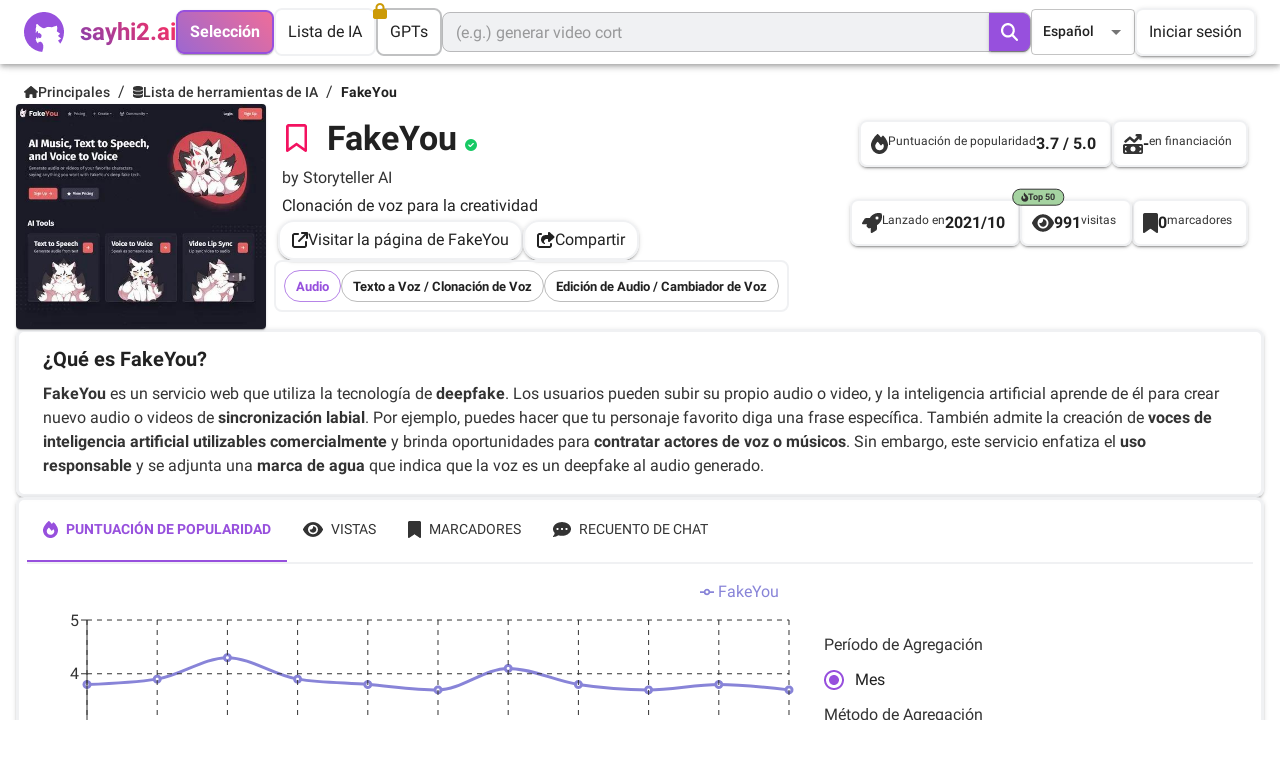

--- FILE ---
content_type: text/html; charset=utf-8
request_url: https://sayhi2.ai/es/product/fakeyou_com
body_size: 31219
content:
<!DOCTYPE html><html lang="es" class="__className_42e952"><head><meta charSet="utf-8"/><link rel="alternate" hrefLang="en" href="https://sayhi2.ai/product/fakeyou_com"/><link rel="alternate" hrefLang="ja" href="https://sayhi2.ai/ja/product/fakeyou_com"/><link rel="alternate" hrefLang="pt" href="https://sayhi2.ai/pt/product/fakeyou_com"/><link rel="alternate" hrefLang="de" href="https://sayhi2.ai/de/product/fakeyou_com"/><link rel="alternate" hrefLang="zh" href="https://sayhi2.ai/zh/product/fakeyou_com"/><link rel="alternate" hrefLang="fr" href="https://sayhi2.ai/fr/product/fakeyou_com"/><link rel="alternate" hrefLang="ru" href="https://sayhi2.ai/ru/product/fakeyou_com"/><link rel="alternate" hrefLang="it" href="https://sayhi2.ai/it/product/fakeyou_com"/><link rel="alternate" hrefLang="ar" href="https://sayhi2.ai/ar/product/fakeyou_com"/><link rel="alternate" hrefLang="ko" href="https://sayhi2.ai/ko/product/fakeyou_com"/><link rel="alternate" hrefLang="x-default" href="https://sayhi2.ai/product/fakeyou_com"/><meta name="twitter:card" content="summary"/><meta name="twitter:site" content="@sayhi2ai"/><meta name="twitter:creator" content="@sayhi2ai"/><meta property="og:url" content="https://sayhi2.ai/es"/><meta property="og:type" content="website"/><meta property="og:locale" content="es"/><meta property="og:site_name" content="sayhi2.ai"/><meta name="viewport" content="initial-scale=1, width=device-width"/><script type="application/ld+json">{"@context":"https://schema.org","@type":"WebSite","url":"https://sayhi2.ai/es","potentialAction":[{"@type":"SearchAction","target":"https://sayhi2.ai/es/search?query={search_term_string}","query-input":"required name=search_term_string"}]}</script><script type="application/ld+json">{"@context":"https://schema.org","@type":"Organization","@id":"https://sayhi2.ai/es/#organization","logo":"https://sayhi2.ai/logo_dark.png","url":"https://sayhi2.ai/es","name":"sayhi2.ai","alternateName":"Say Hi to AI","sameAs":["@sayhi2ai"]}</script><title>FakeYou - Info Herramientas IA, Reseñas, Alternativas | sayhi2.ai</title><meta name="robots" content="index,follow"/><meta name="description" content="FakeYou es un servicio web que utiliza la tecnología de deepfake. Los usuarios pueden subir su propio audio o video, y la inteligencia artificial aprende de él para crear nuevo audio o videos de sincronización labial. Por ejemplo, puedes hacer que tu personaje favorito diga una frase específica. También admite la creación de voces de inteligencia artificial utilizables comercialmente y brinda oportunidades para contratar actores de voz o músicos. Sin embargo, este servicio enfatiza el uso responsable y se adjunta una marca de agua que indica que la voz es un deepfake al audio generado."/><meta property="og:title" content="FakeYou - Info Herramientas IA, Reseñas, Alternativas | sayhi2.ai"/><meta property="og:description" content="FakeYou es un servicio web que utiliza la tecnología de deepfake. Los usuarios pueden subir su propio audio o video, y la inteligencia artificial aprende de él para crear nuevo audio o videos de sincronización labial. Por ejemplo, puedes hacer que tu personaje favorito diga una frase específica. También admite la creación de voces de inteligencia artificial utilizables comercialmente y brinda oportunidades para contratar actores de voz o músicos. Sin embargo, este servicio enfatiza el uso responsable y se adjunta una marca de agua que indica que la voz es un deepfake al audio generado."/><meta property="og:image" content="https://sayhi2.ai/assets/images/thumbnail_small_webp/fakeyou_com.webp"/><meta property="og:image:alt" content="Screenshot of the site of FakeYou"/><script type="application/ld+json">{"@context":"https://schema.org","@type":"BreadcrumbList","itemListElement":[{"@type":"ListItem","position":1,"item":{"@id":"https://sayhi2.ai/es","name":"Principales"}},{"@type":"ListItem","position":2,"item":{"@id":"https://sayhi2.ai/es/product","name":"Lista de herramientas de IA"}},{"@type":"ListItem","position":3,"item":{"@id":"https://sayhi2.ai/es/product/fakeyou_com","name":"FakeYou"}}]}</script><link rel="preload" as="image" imageSrcSet="/_next/image?url=https%3A%2F%2Fsayhi2.ai%2Fassets%2Fimages%2Fthumbnail_small_webp%2Ffakeyou_com.webp&amp;w=640&amp;q=75 640w, /_next/image?url=https%3A%2F%2Fsayhi2.ai%2Fassets%2Fimages%2Fthumbnail_small_webp%2Ffakeyou_com.webp&amp;w=750&amp;q=75 750w, /_next/image?url=https%3A%2F%2Fsayhi2.ai%2Fassets%2Fimages%2Fthumbnail_small_webp%2Ffakeyou_com.webp&amp;w=828&amp;q=75 828w, /_next/image?url=https%3A%2F%2Fsayhi2.ai%2Fassets%2Fimages%2Fthumbnail_small_webp%2Ffakeyou_com.webp&amp;w=1080&amp;q=75 1080w, /_next/image?url=https%3A%2F%2Fsayhi2.ai%2Fassets%2Fimages%2Fthumbnail_small_webp%2Ffakeyou_com.webp&amp;w=1200&amp;q=75 1200w, /_next/image?url=https%3A%2F%2Fsayhi2.ai%2Fassets%2Fimages%2Fthumbnail_small_webp%2Ffakeyou_com.webp&amp;w=1920&amp;q=75 1920w, /_next/image?url=https%3A%2F%2Fsayhi2.ai%2Fassets%2Fimages%2Fthumbnail_small_webp%2Ffakeyou_com.webp&amp;w=2048&amp;q=75 2048w, /_next/image?url=https%3A%2F%2Fsayhi2.ai%2Fassets%2Fimages%2Fthumbnail_small_webp%2Ffakeyou_com.webp&amp;w=3840&amp;q=75 3840w" imageSizes="100vw" fetchpriority="high"/><meta name="next-head-count" content="31"/><meta name="theme-color" content="#0072F5"/><meta name="emotion-insertion-point" content=""/><link rel="icon" href="/favicon.ico" type="image/x-icon"/><link rel="shortcut icon" href="/favicon.ico" type="image/x-icon"/><link rel="manifest" href="/manifest.json"/><style data-emotion="mui-style-global 6qaifh">html{-webkit-font-smoothing:antialiased;-moz-osx-font-smoothing:grayscale;box-sizing:border-box;-webkit-text-size-adjust:100%;}*,*::before,*::after{box-sizing:inherit;}strong,b{font-weight:700;}body{margin:0;color:rgba(0, 0, 0, 0.87);font-family:'__Roboto_42e952','__Roboto_Fallback_42e952',Helvetica,Arial,sans-serif;font-weight:400;font-size:1rem;line-height:1.5;background-color:#FFFFFF;}@media print{body{background-color:#fff;}}body::backdrop{background-color:#FFFFFF;}</style><style data-emotion="mui-style-global animation-1ip6oiw">@-webkit-keyframes animation-1ip6oiw{0%{-webkit-background-position:100% 50%;background-position:100% 50%;}100%{-webkit-background-position:0% 50%;background-position:0% 50%;}}@keyframes animation-1ip6oiw{0%{-webkit-background-position:100% 50%;background-position:100% 50%;}100%{-webkit-background-position:0% 50%;background-position:0% 50%;}}</style><style data-emotion="mui-style-global 1prfaxn">@-webkit-keyframes mui-auto-fill{from{display:block;}}@keyframes mui-auto-fill{from{display:block;}}@-webkit-keyframes mui-auto-fill-cancel{from{display:block;}}@keyframes mui-auto-fill-cancel{from{display:block;}}</style><style data-emotion="mui-style-global animation-1rudxmw">@-webkit-keyframes animation-1rudxmw{23.33%{left:125%;}23.34%,100%{left:-75%;}}@keyframes animation-1rudxmw{23.33%{left:125%;}23.34%,100%{left:-75%;}}</style><style data-emotion="mui-style-global animation-61bdi0">@-webkit-keyframes animation-61bdi0{0%{-webkit-transform:rotate(0deg);-moz-transform:rotate(0deg);-ms-transform:rotate(0deg);transform:rotate(0deg);}100%{-webkit-transform:rotate(360deg);-moz-transform:rotate(360deg);-ms-transform:rotate(360deg);transform:rotate(360deg);}}@keyframes animation-61bdi0{0%{-webkit-transform:rotate(0deg);-moz-transform:rotate(0deg);-ms-transform:rotate(0deg);transform:rotate(0deg);}100%{-webkit-transform:rotate(360deg);-moz-transform:rotate(360deg);-ms-transform:rotate(360deg);transform:rotate(360deg);}}</style><style data-emotion="mui-style-global animation-1p2h4ri">@-webkit-keyframes animation-1p2h4ri{0%{stroke-dasharray:1px,200px;stroke-dashoffset:0;}50%{stroke-dasharray:100px,200px;stroke-dashoffset:-15px;}100%{stroke-dasharray:100px,200px;stroke-dashoffset:-125px;}}@keyframes animation-1p2h4ri{0%{stroke-dasharray:1px,200px;stroke-dashoffset:0;}50%{stroke-dasharray:100px,200px;stroke-dashoffset:-15px;}100%{stroke-dasharray:100px,200px;stroke-dashoffset:-125px;}}</style><style data-emotion="mui-style o0zi2n v684r1 1fomg9b v430uq s84rqe 6zu5g9 ujp4nz 14dnu7c qd5bg5 1ej6az6 1l9i91m i5itsi 1kxonj9 il92a9 1plu1yd b52kj1 1nvf7g0 r7skk l788ww igs3ac ihdtdm 1vgn1v8 fmbv3i lslcpv 1nyq2bm 1j5rra9 1k3x8v3 1636szt 1kj7x3v 19qdqe1 1grjaru u605x arpzs6 snhowb 1ywnbzh jt89f2 nhb8h9 frb2sg 1c1kq07 1v0xm79 3mf706 mtqo5o 1821gv5 1msuw7t 9tjfue 67mnd7 ald1q4 52y7f3 13o7eu2 14891ef 1y9awo3 2pq852 14wpqab 1w8s6so a56neh 1vo6puq 1tnmmaa xfqz5t 1jt4e3n 1dx4l5p 1mhzco4 2wms5f 4xms8n 1p87akv 2j5y1h zefc5s qmm4j2 q48ybi 11lqbxm pco8p1 i4qtpu j7qwjs 1m0zlu9 1wo2qxy l86jul 45zx9q 1anid1y k008qs a0ac3p p5vs6n 1gnkqdn 15c5mpb 16wajk8 1sforsf 13sljp9 xhhzzp p58oka 1jaw3da s8253x 1m9pwf3 hyxlzm q8lw68 1c4tzn 1u5ei5s zpln1t gkzoup 1mzvsnp 11c5wuc 1ro7g03 vbcd16 upmbxf 1ht34fl i9gxme 13mfhxu 1hqz9cp 19ag2wa feqhe6 1w0mhon u36398 196aa0a axw7ok d86fg9 ssllbi 119ygtf 13lddal 15fw45t 79elbk 1uhirsb 1ynyhby 1ad69aa 1pjtbja 1jtq5rc 1m5f78l 1f36c1x 1vfsv5z 14j6uvk 1d7d5uz 1i27l4i 13mn027 1ewjwsf jo3ec3 sr6wpv 5xg58w pmxlne 1fwwzvr 1xh6k8t 1cw4hi4 1gfpd4t 1ofqig9 70qvj9 13m1if9 bkejcb 1bhivts 1265fgr 1mmh677 n7xbgx eezt00 1ojo2m 1pi561o aenxja a9n7s9 1apxupx r01je0 tlpkdo nnemgq">.mui-style-o0zi2n{background-color:#F0F1F3;color:rgba(0, 0, 0, 0.87);-webkit-transition:box-shadow 300ms cubic-bezier(0.4, 0, 0.2, 1) 0ms;transition:box-shadow 300ms cubic-bezier(0.4, 0, 0.2, 1) 0ms;box-shadow:0px 2px 4px -1px rgba(0,0,0,0.2),0px 4px 5px 0px rgba(0,0,0,0.14),0px 1px 10px 0px rgba(0,0,0,0.12);display:-webkit-box;display:-webkit-flex;display:-ms-flexbox;display:flex;-webkit-flex-direction:column;-ms-flex-direction:column;flex-direction:column;width:100%;box-sizing:border-box;-webkit-flex-shrink:0;-ms-flex-negative:0;flex-shrink:0;position:fixed;z-index:1100;top:0;left:auto;right:0;background-color:transparent;color:inherit;background-color:#FFFFFFCC;-webkit-backdrop-filter:blur(5px);backdrop-filter:blur(5px);}@media print{.mui-style-o0zi2n{position:absolute;}}.mui-style-v684r1{position:relative;display:-webkit-box;display:-webkit-flex;display:-ms-flexbox;display:flex;-webkit-align-items:center;-webkit-box-align:center;-ms-flex-align:center;align-items:center;padding-left:16px;padding-right:16px;min-height:56px;display:-webkit-box;display:-webkit-flex;display:-ms-flexbox;display:flex;-webkit-box-pack:justify;-webkit-justify-content:space-between;justify-content:space-between;}@media (min-width:600px){.mui-style-v684r1{padding-left:24px;padding-right:24px;}}@media (min-width:0px){@media (orientation: landscape){.mui-style-v684r1{min-height:48px;}}}@media (min-width:600px){.mui-style-v684r1{min-height:64px;}}@media (min-width:0px){.mui-style-v684r1{padding-top:8px;padding-left:12px;padding-right:12px;gap:5.6px;min-height:45px;height:45px;}}@media (min-width:769px){.mui-style-v684r1{padding-top:0px;padding-left:24px;padding-right:24px;gap:24px;min-height:64px;height:64px;}}.mui-style-1fomg9b{display:-webkit-box;display:-webkit-flex;display:-ms-flexbox;display:flex;-webkit-align-items:center;-webkit-box-align:center;-ms-flex-align:center;align-items:center;cursor:pointer;}.mui-style-1fomg9b:hover{opacity:0.8;}.mui-style-v430uq{position:relative;}@media (min-width:0px){.mui-style-v430uq{width:34px;height:34px;}}@media (min-width:769px){.mui-style-v430uq{width:40px;height:40px;}}.mui-style-s84rqe{margin:0;font-family:'__Roboto_42e952','__Roboto_Fallback_42e952',Helvetica,Arial,sans-serif;font-weight:400;font-size:1.5rem;line-height:1.334;margin-left:16px;font-weight:700;background:linear-gradient(45deg, #6B46C1 -20%, #FF2E5E 100%);-webkit-background-clip:text;-webkit-text-fill-color:transparent;}@media (min-width:0px){.mui-style-s84rqe{display:none;}}@media (min-width:769px){.mui-style-s84rqe{display:block;}}.mui-style-6zu5g9{display:-webkit-box;display:-webkit-flex;display:-ms-flexbox;display:flex;-webkit-align-items:center;-webkit-box-align:center;-ms-flex-align:center;align-items:center;}@media (min-width:0px){.mui-style-6zu5g9{gap:5.6px;}}@media (min-width:769px){.mui-style-6zu5g9{gap:16px;}}.mui-style-ujp4nz{border:2px solid;border-radius:8px;border-color:#9750DD;box-shadow:0px 2px 1px -1px rgba(0,0,0,0.2),0px 1px 1px 0px rgba(0,0,0,0.14),0px 1px 3px 0px rgba(0,0,0,0.12);cursor:pointer;background:linear-gradient(45deg, #8466E0, #FF6E8E, #8466E0);-webkit-background-size:300% 300%;background-size:300% 300%;-webkit-animation:animation-1ip6oiw 3s ease infinite;animation:animation-1ip6oiw 3s ease infinite;}@media (min-width:0px){.mui-style-ujp4nz{padding-top:5.6px;padding-bottom:5.6px;padding-left:8px;padding-right:8px;}}@media (min-width:769px){.mui-style-ujp4nz{padding-top:8px;padding-bottom:8px;padding-left:12px;padding-right:12px;}}.mui-style-ujp4nz:hover{box-shadow:0px 3px 1px -2px rgba(0,0,0,0.2),0px 2px 2px 0px rgba(0,0,0,0.14),0px 1px 5px 0px rgba(0,0,0,0.12);opacity:0.8;}.mui-style-14dnu7c{margin:0;font-family:'__Roboto_42e952','__Roboto_Fallback_42e952',Helvetica,Arial,sans-serif;font-weight:400;font-size:1rem;line-height:1.5;color:white;font-weight:700;}@media (min-width:0px){.mui-style-14dnu7c{font-size:0.75rem;}}@media (min-width:769px){.mui-style-14dnu7c{font-size:1rem;}}.mui-style-qd5bg5{border:2px solid;border-radius:8px;border-color:#F0F1F3;cursor:pointer;}@media (min-width:0px){.mui-style-qd5bg5{padding-top:5.6px;padding-bottom:5.6px;padding-left:8px;padding-right:8px;}}@media (min-width:769px){.mui-style-qd5bg5{padding-top:8px;padding-bottom:8px;padding-left:12px;padding-right:12px;}}.mui-style-qd5bg5:hover{opacity:0.8;border-color:#333333;}.mui-style-1ej6az6{margin:0;font-family:'__Roboto_42e952','__Roboto_Fallback_42e952',Helvetica,Arial,sans-serif;font-weight:400;font-size:1rem;line-height:1.5;color:rgba(0, 0, 0, 0.87);}@media (min-width:0px){.mui-style-1ej6az6{font-family:'__Roboto_42e952','__Roboto_Fallback_42e952',Helvetica,Arial,sans-serif;font-weight:400;font-size:0.75rem;line-height:1.66;}}@media (min-width:769px){.mui-style-1ej6az6{font-family:'__Roboto_42e952','__Roboto_Fallback_42e952',Helvetica,Arial,sans-serif;font-weight:400;font-size:1rem;line-height:1.75;}}.mui-style-1l9i91m{position:relative;border:2px solid;border-radius:8px;border-color:#F0F1F3;cursor:pointer;-webkit-filter:brightness(0.8);filter:brightness(0.8);}@media (min-width:0px){.mui-style-1l9i91m{padding-top:5.6px;padding-bottom:5.6px;padding-left:8px;padding-right:8px;}}@media (min-width:769px){.mui-style-1l9i91m{padding-top:8px;padding-bottom:8px;padding-left:12px;padding-right:12px;}}.mui-style-1l9i91m:hover{opacity:0.8;}.mui-style-i5itsi{max-width:700px;-webkit-box-flex:1;-webkit-flex-grow:1;-ms-flex-positive:1;flex-grow:1;-webkit-flex-shrink:1;-ms-flex-negative:1;flex-shrink:1;-webkit-flex-basis:auto;-ms-flex-preferred-size:auto;flex-basis:auto;}@media (min-width:0px){.mui-style-i5itsi{display:none;}}@media (min-width:769px){.mui-style-i5itsi{display:block;}}.mui-style-1kxonj9{width:100%;position:relative;}.mui-style-il92a9{display:-webkit-inline-box;display:-webkit-inline-flex;display:-ms-inline-flexbox;display:inline-flex;-webkit-flex-direction:column;-ms-flex-direction:column;flex-direction:column;position:relative;min-width:0;padding:0;margin:0;border:0;vertical-align:top;width:100%;width:100%;min-height:0;height:auto;background-color:#F0F1F3;border-radius:8px;}.mui-style-il92a9 .MuiInputBase-root{padding:0px;}.mui-style-1plu1yd{font-family:'__Roboto_42e952','__Roboto_Fallback_42e952',Helvetica,Arial,sans-serif;font-weight:400;font-size:1rem;line-height:1.4375em;color:rgba(0, 0, 0, 0.87);box-sizing:border-box;position:relative;cursor:text;display:-webkit-inline-box;display:-webkit-inline-flex;display:-ms-inline-flexbox;display:inline-flex;-webkit-align-items:center;-webkit-box-align:center;-ms-flex-align:center;align-items:center;width:100%;position:relative;border-radius:4px;padding-right:14px;border-radius:8px;height:auto;}.mui-style-1plu1yd.Mui-disabled{color:rgba(0, 0, 0, 0.38);cursor:default;}.mui-style-1plu1yd:hover .MuiOutlinedInput-notchedOutline{border-color:rgba(0, 0, 0, 0.87);}@media (hover: none){.mui-style-1plu1yd:hover .MuiOutlinedInput-notchedOutline{border-color:rgba(0, 0, 0, 0.23);}}.mui-style-1plu1yd.Mui-focused .MuiOutlinedInput-notchedOutline{border-color:#9750DD;border-width:2px;}.mui-style-1plu1yd.Mui-error .MuiOutlinedInput-notchedOutline{border-color:#F31260;}.mui-style-1plu1yd.Mui-disabled .MuiOutlinedInput-notchedOutline{border-color:rgba(0, 0, 0, 0.26);}@media (min-width:0px){.mui-style-1plu1yd{font-size:16px;}}@media (min-width:769px){.mui-style-1plu1yd{font-size:auto;}}.mui-style-b52kj1{font:inherit;letter-spacing:inherit;color:currentColor;padding:4px 0 5px;border:0;box-sizing:content-box;background:none;height:1.4375em;margin:0;-webkit-tap-highlight-color:transparent;display:block;min-width:0;width:100%;-webkit-animation-name:mui-auto-fill-cancel;animation-name:mui-auto-fill-cancel;-webkit-animation-duration:10ms;animation-duration:10ms;padding-top:1px;padding:8.5px 14px;padding-right:0;}.mui-style-b52kj1::-webkit-input-placeholder{color:currentColor;opacity:0.42;-webkit-transition:opacity 200ms cubic-bezier(0.4, 0, 0.2, 1) 0ms;transition:opacity 200ms cubic-bezier(0.4, 0, 0.2, 1) 0ms;}.mui-style-b52kj1::-moz-placeholder{color:currentColor;opacity:0.42;-webkit-transition:opacity 200ms cubic-bezier(0.4, 0, 0.2, 1) 0ms;transition:opacity 200ms cubic-bezier(0.4, 0, 0.2, 1) 0ms;}.mui-style-b52kj1:-ms-input-placeholder{color:currentColor;opacity:0.42;-webkit-transition:opacity 200ms cubic-bezier(0.4, 0, 0.2, 1) 0ms;transition:opacity 200ms cubic-bezier(0.4, 0, 0.2, 1) 0ms;}.mui-style-b52kj1::-ms-input-placeholder{color:currentColor;opacity:0.42;-webkit-transition:opacity 200ms cubic-bezier(0.4, 0, 0.2, 1) 0ms;transition:opacity 200ms cubic-bezier(0.4, 0, 0.2, 1) 0ms;}.mui-style-b52kj1:focus{outline:0;}.mui-style-b52kj1:invalid{box-shadow:none;}.mui-style-b52kj1::-webkit-search-decoration{-webkit-appearance:none;}label[data-shrink=false]+.MuiInputBase-formControl .mui-style-b52kj1::-webkit-input-placeholder{opacity:0!important;}label[data-shrink=false]+.MuiInputBase-formControl .mui-style-b52kj1::-moz-placeholder{opacity:0!important;}label[data-shrink=false]+.MuiInputBase-formControl .mui-style-b52kj1:-ms-input-placeholder{opacity:0!important;}label[data-shrink=false]+.MuiInputBase-formControl .mui-style-b52kj1::-ms-input-placeholder{opacity:0!important;}label[data-shrink=false]+.MuiInputBase-formControl .mui-style-b52kj1:focus::-webkit-input-placeholder{opacity:0.42;}label[data-shrink=false]+.MuiInputBase-formControl .mui-style-b52kj1:focus::-moz-placeholder{opacity:0.42;}label[data-shrink=false]+.MuiInputBase-formControl .mui-style-b52kj1:focus:-ms-input-placeholder{opacity:0.42;}label[data-shrink=false]+.MuiInputBase-formControl .mui-style-b52kj1:focus::-ms-input-placeholder{opacity:0.42;}.mui-style-b52kj1.Mui-disabled{opacity:1;-webkit-text-fill-color:rgba(0, 0, 0, 0.38);}.mui-style-b52kj1:-webkit-autofill{-webkit-animation-duration:5000s;animation-duration:5000s;-webkit-animation-name:mui-auto-fill;animation-name:mui-auto-fill;}.mui-style-b52kj1:-webkit-autofill{border-radius:inherit;}.mui-style-1nvf7g0{display:-webkit-box;display:-webkit-flex;display:-ms-flexbox;display:flex;height:0.01em;max-height:2em;-webkit-align-items:center;-webkit-box-align:center;-ms-flex-align:center;align-items:center;white-space:nowrap;color:rgba(0, 0, 0, 0.54);margin-left:8px;}.mui-style-r7skk{display:-webkit-inline-box;display:-webkit-inline-flex;display:-ms-inline-flexbox;display:inline-flex;-webkit-align-items:center;-webkit-box-align:center;-ms-flex-align:center;align-items:center;-webkit-box-pack:center;-ms-flex-pack:center;-webkit-justify-content:center;justify-content:center;position:relative;box-sizing:border-box;-webkit-tap-highlight-color:transparent;background-color:transparent;outline:0;border:0;margin:0;border-radius:0;padding:0;cursor:pointer;-webkit-user-select:none;-moz-user-select:none;-ms-user-select:none;user-select:none;vertical-align:middle;-moz-appearance:none;-webkit-appearance:none;-webkit-text-decoration:none;text-decoration:none;color:inherit;font-family:'__Roboto_42e952','__Roboto_Fallback_42e952',Helvetica,Arial,sans-serif;font-weight:500;font-size:0.875rem;line-height:1.75;text-transform:uppercase;min-width:64px;padding:6px 16px;border-radius:4px;-webkit-transition:background-color 250ms cubic-bezier(0.4, 0, 0.2, 1) 0ms,box-shadow 250ms cubic-bezier(0.4, 0, 0.2, 1) 0ms,border-color 250ms cubic-bezier(0.4, 0, 0.2, 1) 0ms,color 250ms cubic-bezier(0.4, 0, 0.2, 1) 0ms;transition:background-color 250ms cubic-bezier(0.4, 0, 0.2, 1) 0ms,box-shadow 250ms cubic-bezier(0.4, 0, 0.2, 1) 0ms,border-color 250ms cubic-bezier(0.4, 0, 0.2, 1) 0ms,color 250ms cubic-bezier(0.4, 0, 0.2, 1) 0ms;color:#fff;background-color:#9750DD;box-shadow:0px 3px 1px -2px rgba(0,0,0,0.2),0px 2px 2px 0px rgba(0,0,0,0.14),0px 1px 5px 0px rgba(0,0,0,0.12);min-height:0;height:38px;margin-right:1px;min-width:0;padding-top:auto;padding-bottom:auto;border-top-left-radius:0;border-bottom-left-radius:0;border-top-right-radius:7px;border-bottom-right-radius:7px;}.mui-style-r7skk::-moz-focus-inner{border-style:none;}.mui-style-r7skk.Mui-disabled{pointer-events:none;cursor:default;}@media print{.mui-style-r7skk{-webkit-print-color-adjust:exact;color-adjust:exact;}}.mui-style-r7skk:hover{-webkit-text-decoration:none;text-decoration:none;background-color:rgb(105, 56, 154);box-shadow:0px 2px 4px -1px rgba(0,0,0,0.2),0px 4px 5px 0px rgba(0,0,0,0.14),0px 1px 10px 0px rgba(0,0,0,0.12);}@media (hover: none){.mui-style-r7skk:hover{background-color:#9750DD;}}.mui-style-r7skk:active{box-shadow:0px 5px 5px -3px rgba(0,0,0,0.2),0px 8px 10px 1px rgba(0,0,0,0.14),0px 3px 14px 2px rgba(0,0,0,0.12);}.mui-style-r7skk.Mui-focusVisible{box-shadow:0px 3px 5px -1px rgba(0,0,0,0.2),0px 6px 10px 0px rgba(0,0,0,0.14),0px 1px 18px 0px rgba(0,0,0,0.12);}.mui-style-r7skk.Mui-disabled{color:rgba(0, 0, 0, 0.26);box-shadow:none;background-color:rgba(0, 0, 0, 0.12);}@media (min-width:0px){.mui-style-r7skk{padding-left:12px;padding-right:12px;}}@media (min-width:769px){.mui-style-r7skk{padding-left:auto;padding-right:auto;}}.mui-style-l788ww{font-size:1em;}@media (min-width:769px){.mui-style-l788ww{font-size:1.25em;}}.mui-style-igs3ac{text-align:left;position:absolute;bottom:0;right:0;top:-5px;left:0;margin:0;padding:0 8px;pointer-events:none;border-radius:inherit;border-style:solid;border-width:1px;overflow:hidden;min-width:0%;border-color:rgba(0, 0, 0, 0.23);}.mui-style-ihdtdm{float:unset;width:auto;overflow:hidden;padding:0;line-height:11px;-webkit-transition:width 150ms cubic-bezier(0.0, 0, 0.2, 1) 0ms;transition:width 150ms cubic-bezier(0.0, 0, 0.2, 1) 0ms;}@media (min-width:0px){.mui-style-1vgn1v8{display:block;}}@media (min-width:769px){.mui-style-1vgn1v8{display:none;}}.mui-style-fmbv3i{display:-webkit-inline-box;display:-webkit-inline-flex;display:-ms-inline-flexbox;display:inline-flex;-webkit-align-items:center;-webkit-box-align:center;-ms-flex-align:center;align-items:center;-webkit-box-pack:center;-ms-flex-pack:center;-webkit-justify-content:center;justify-content:center;position:relative;box-sizing:border-box;-webkit-tap-highlight-color:transparent;background-color:transparent;outline:0;border:0;margin:0;border-radius:0;padding:0;cursor:pointer;-webkit-user-select:none;-moz-user-select:none;-ms-user-select:none;user-select:none;vertical-align:middle;-moz-appearance:none;-webkit-appearance:none;-webkit-text-decoration:none;text-decoration:none;color:inherit;text-align:center;-webkit-flex:0 0 auto;-ms-flex:0 0 auto;flex:0 0 auto;font-size:1.5rem;padding:8px;border-radius:50%;overflow:visible;color:rgba(0, 0, 0, 0.54);-webkit-transition:background-color 150ms cubic-bezier(0.4, 0, 0.2, 1) 0ms;transition:background-color 150ms cubic-bezier(0.4, 0, 0.2, 1) 0ms;padding:5px;font-size:1.125rem;padding:12px;}.mui-style-fmbv3i::-moz-focus-inner{border-style:none;}.mui-style-fmbv3i.Mui-disabled{pointer-events:none;cursor:default;}@media print{.mui-style-fmbv3i{-webkit-print-color-adjust:exact;color-adjust:exact;}}.mui-style-fmbv3i:hover{background-color:rgba(0, 0, 0, 0.04);}@media (hover: none){.mui-style-fmbv3i:hover{background-color:transparent;}}.mui-style-fmbv3i.Mui-disabled{background-color:transparent;color:rgba(0, 0, 0, 0.26);}.mui-style-lslcpv{font-family:'__Roboto_42e952','__Roboto_Fallback_42e952',Helvetica,Arial,sans-serif;font-weight:400;font-size:1rem;line-height:1.4375em;color:rgba(0, 0, 0, 0.87);box-sizing:border-box;position:relative;cursor:text;display:-webkit-inline-box;display:-webkit-inline-flex;display:-ms-inline-flexbox;display:inline-flex;-webkit-align-items:center;-webkit-box-align:center;-ms-flex-align:center;align-items:center;position:relative;border-radius:4px;}.mui-style-lslcpv.Mui-disabled{color:rgba(0, 0, 0, 0.38);cursor:default;}.mui-style-lslcpv:hover .MuiOutlinedInput-notchedOutline{border-color:rgba(0, 0, 0, 0.87);}@media (hover: none){.mui-style-lslcpv:hover .MuiOutlinedInput-notchedOutline{border-color:rgba(0, 0, 0, 0.23);}}.mui-style-lslcpv.Mui-focused .MuiOutlinedInput-notchedOutline{border-color:#9750DD;border-width:2px;}.mui-style-lslcpv.Mui-error .MuiOutlinedInput-notchedOutline{border-color:#F31260;}.mui-style-lslcpv.Mui-disabled .MuiOutlinedInput-notchedOutline{border-color:rgba(0, 0, 0, 0.26);}@media (min-width:0px){.mui-style-lslcpv{display:none;}}@media (min-width:769px){.mui-style-lslcpv{display:block;}}.mui-style-lslcpv .MuiSelect-select{width:60px;padding-left:12px;padding-right:12px;padding-top:11.2px;padding-bottom:11.2px;}.mui-style-1nyq2bm{-moz-appearance:none;-webkit-appearance:none;-webkit-user-select:none;-moz-user-select:none;-ms-user-select:none;user-select:none;border-radius:4px;cursor:pointer;font:inherit;letter-spacing:inherit;color:currentColor;padding:4px 0 5px;border:0;box-sizing:content-box;background:none;height:1.4375em;margin:0;-webkit-tap-highlight-color:transparent;display:block;min-width:0;width:100%;-webkit-animation-name:mui-auto-fill-cancel;animation-name:mui-auto-fill-cancel;-webkit-animation-duration:10ms;animation-duration:10ms;padding:16.5px 14px;}.mui-style-1nyq2bm:focus{border-radius:4px;}.mui-style-1nyq2bm::-ms-expand{display:none;}.mui-style-1nyq2bm.Mui-disabled{cursor:default;}.mui-style-1nyq2bm[multiple]{height:auto;}.mui-style-1nyq2bm:not([multiple]) option,.mui-style-1nyq2bm:not([multiple]) optgroup{background-color:#F0F1F3;}.mui-style-1nyq2bm.mui-style-1nyq2bm.mui-style-1nyq2bm{padding-right:32px;}.mui-style-1nyq2bm.MuiSelect-select{height:auto;min-height:1.4375em;text-overflow:ellipsis;white-space:nowrap;overflow:hidden;}.mui-style-1nyq2bm::-webkit-input-placeholder{color:currentColor;opacity:0.42;-webkit-transition:opacity 200ms cubic-bezier(0.4, 0, 0.2, 1) 0ms;transition:opacity 200ms cubic-bezier(0.4, 0, 0.2, 1) 0ms;}.mui-style-1nyq2bm::-moz-placeholder{color:currentColor;opacity:0.42;-webkit-transition:opacity 200ms cubic-bezier(0.4, 0, 0.2, 1) 0ms;transition:opacity 200ms cubic-bezier(0.4, 0, 0.2, 1) 0ms;}.mui-style-1nyq2bm:-ms-input-placeholder{color:currentColor;opacity:0.42;-webkit-transition:opacity 200ms cubic-bezier(0.4, 0, 0.2, 1) 0ms;transition:opacity 200ms cubic-bezier(0.4, 0, 0.2, 1) 0ms;}.mui-style-1nyq2bm::-ms-input-placeholder{color:currentColor;opacity:0.42;-webkit-transition:opacity 200ms cubic-bezier(0.4, 0, 0.2, 1) 0ms;transition:opacity 200ms cubic-bezier(0.4, 0, 0.2, 1) 0ms;}.mui-style-1nyq2bm:focus{outline:0;}.mui-style-1nyq2bm:invalid{box-shadow:none;}.mui-style-1nyq2bm::-webkit-search-decoration{-webkit-appearance:none;}label[data-shrink=false]+.MuiInputBase-formControl .mui-style-1nyq2bm::-webkit-input-placeholder{opacity:0!important;}label[data-shrink=false]+.MuiInputBase-formControl .mui-style-1nyq2bm::-moz-placeholder{opacity:0!important;}label[data-shrink=false]+.MuiInputBase-formControl .mui-style-1nyq2bm:-ms-input-placeholder{opacity:0!important;}label[data-shrink=false]+.MuiInputBase-formControl .mui-style-1nyq2bm::-ms-input-placeholder{opacity:0!important;}label[data-shrink=false]+.MuiInputBase-formControl .mui-style-1nyq2bm:focus::-webkit-input-placeholder{opacity:0.42;}label[data-shrink=false]+.MuiInputBase-formControl .mui-style-1nyq2bm:focus::-moz-placeholder{opacity:0.42;}label[data-shrink=false]+.MuiInputBase-formControl .mui-style-1nyq2bm:focus:-ms-input-placeholder{opacity:0.42;}label[data-shrink=false]+.MuiInputBase-formControl .mui-style-1nyq2bm:focus::-ms-input-placeholder{opacity:0.42;}.mui-style-1nyq2bm.Mui-disabled{opacity:1;-webkit-text-fill-color:rgba(0, 0, 0, 0.38);}.mui-style-1nyq2bm:-webkit-autofill{-webkit-animation-duration:5000s;animation-duration:5000s;-webkit-animation-name:mui-auto-fill;animation-name:mui-auto-fill;}.mui-style-1nyq2bm:-webkit-autofill{border-radius:inherit;}.mui-style-1j5rra9{margin:0;font-family:'__Roboto_42e952','__Roboto_Fallback_42e952',Helvetica,Arial,sans-serif;font-weight:400;font-size:1rem;line-height:1.5;}@media (min-width:0px){.mui-style-1j5rra9{font-family:'__Roboto_42e952','__Roboto_Fallback_42e952',Helvetica,Arial,sans-serif;font-weight:400;font-size:0.75rem;line-height:1.66;}}@media (min-width:769px){.mui-style-1j5rra9{font-family:'__Roboto_42e952','__Roboto_Fallback_42e952',Helvetica,Arial,sans-serif;font-weight:500;font-size:0.875rem;line-height:1.57;}}.mui-style-1k3x8v3{bottom:0;left:0;position:absolute;opacity:0;pointer-events:none;width:100%;box-sizing:border-box;}.mui-style-1636szt{-webkit-user-select:none;-moz-user-select:none;-ms-user-select:none;user-select:none;width:1em;height:1em;display:inline-block;fill:currentColor;-webkit-flex-shrink:0;-ms-flex-negative:0;flex-shrink:0;-webkit-transition:fill 200ms cubic-bezier(0.4, 0, 0.2, 1) 0ms;transition:fill 200ms cubic-bezier(0.4, 0, 0.2, 1) 0ms;font-size:1.5rem;position:absolute;right:7px;top:calc(50% - .5em);pointer-events:none;color:rgba(0, 0, 0, 0.54);}.mui-style-1636szt.Mui-disabled{color:rgba(0, 0, 0, 0.26);}@media (min-width:0px){.mui-style-1kj7x3v{display:none;}}@media (min-width:769px){.mui-style-1kj7x3v{display:block;}}.mui-style-19qdqe1{border:2px solid;border-radius:8px;box-shadow:0px 3px 1px -2px rgba(0,0,0,0.2),0px 2px 2px 0px rgba(0,0,0,0.14),0px 1px 5px 0px rgba(0,0,0,0.12);border-color:#F0F1F3;margin-left:auto;margin-right:auto;position:relative;display:-webkit-box;display:-webkit-flex;display:-ms-flexbox;display:flex;-webkit-align-items:center;-webkit-box-align:center;-ms-flex-align:center;align-items:center;-webkit-box-pack:center;-ms-flex-pack:center;-webkit-justify-content:center;justify-content:center;-webkit-text-decoration:none;text-decoration:none;overflow:hidden;cursor:pointer;}.mui-style-19qdqe1::before{content:"";position:absolute;top:0;left:-75%;width:50%;height:100%;background:linear-gradient(to right, rgba(0, 0, 0, 0) 0%, rgba(0, 0, 0, 0.3) 100%);-webkit-transform:skewX(-25deg);-moz-transform:skewX(-25deg);-ms-transform:skewX(-25deg);transform:skewX(-25deg);-webkit-animation:animation-1rudxmw 2.5s ease-in-out infinite;animation:animation-1rudxmw 2.5s ease-in-out infinite;}@media (min-width:0px){.mui-style-19qdqe1{padding-top:5.6px;padding-bottom:5.6px;padding-left:8px;padding-right:8px;}}@media (min-width:769px){.mui-style-19qdqe1{padding-top:8px;padding-bottom:8px;padding-left:12px;padding-right:12px;}}.mui-style-19qdqe1:hover{border-color:#333333;opacity:0.8;box-shadow:0px 2px 1px -1px rgba(0,0,0,0.2),0px 1px 1px 0px rgba(0,0,0,0.14),0px 1px 3px 0px rgba(0,0,0,0.12);}.mui-style-1grjaru{margin:0;font-family:'__Roboto_42e952','__Roboto_Fallback_42e952',Helvetica,Arial,sans-serif;font-weight:400;font-size:1rem;line-height:1.5;text-align:center;}@media (min-width:0px){.mui-style-1grjaru{font-family:'__Roboto_42e952','__Roboto_Fallback_42e952',Helvetica,Arial,sans-serif;font-weight:500;font-size:0.875rem;line-height:1.57;}}@media (min-width:769px){.mui-style-1grjaru{font-family:'__Roboto_42e952','__Roboto_Fallback_42e952',Helvetica,Arial,sans-serif;font-weight:400;font-size:1rem;line-height:1.75;}}.mui-style-u605x{position:relative;display:-webkit-box;display:-webkit-flex;display:-ms-flexbox;display:flex;-webkit-align-items:center;-webkit-box-align:center;-ms-flex-align:center;align-items:center;padding-left:16px;padding-right:16px;min-height:56px;padding-left:8px;padding-right:8px;width:100%;min-height:56px;height:56px;-webkit-align-items:center;-webkit-box-align:center;-ms-flex-align:center;align-items:center;}@media (min-width:600px){.mui-style-u605x{padding-left:24px;padding-right:24px;}}@media (min-width:0px){@media (orientation: landscape){.mui-style-u605x{min-height:48px;}}}@media (min-width:600px){.mui-style-u605x{min-height:64px;}}@media (min-width:0px){.mui-style-u605x{display:-webkit-box;display:-webkit-flex;display:-ms-flexbox;display:flex;}}@media (min-width:769px){.mui-style-u605x{display:none;}}@media (min-width:0px){.mui-style-arpzs6{padding-top:109px;}}@media (min-width:769px){.mui-style-arpzs6{padding-top:64px;}}.mui-style-snhowb{position:fixed;display:-webkit-box;display:-webkit-flex;display:-ms-flexbox;display:flex;-webkit-align-items:center;-webkit-box-align:center;-ms-flex-align:center;align-items:center;-webkit-box-pack:center;-ms-flex-pack:center;-webkit-justify-content:center;justify-content:center;right:0;bottom:0;top:0;left:0;background-color:rgba(0, 0, 0, 0.5);-webkit-tap-highlight-color:transparent;z-index:1099;}.mui-style-1ywnbzh{display:-webkit-box;display:-webkit-flex;display:-ms-flexbox;display:flex;-webkit-flex-direction:column;-ms-flex-direction:column;flex-direction:column;margin:auto;max-width:1700px;padding-bottom:40px;}@media (min-width:0px){.mui-style-1ywnbzh{gap:8px;padding-top:8px;padding-bottom:8px;padding-left:0px;padding-right:0px;}}@media (min-width:769px){.mui-style-1ywnbzh{gap:16px;padding-top:16px;padding-bottom:16px;padding-left:16px;padding-right:16px;}}.mui-style-jt89f2{margin:0;font-family:'__Roboto_42e952','__Roboto_Fallback_42e952',Helvetica,Arial,sans-serif;font-weight:400;font-size:1rem;line-height:1.5;color:#333333;padding-left:8px;padding-right:8px;}.mui-style-nhb8h9{display:-webkit-box;display:-webkit-flex;display:-ms-flexbox;display:flex;-webkit-box-flex-wrap:wrap;-webkit-flex-wrap:wrap;-ms-flex-wrap:wrap;flex-wrap:wrap;-webkit-align-items:center;-webkit-box-align:center;-ms-flex-align:center;align-items:center;padding:0;margin:0;list-style:none;}.mui-style-frb2sg{margin:0;font:inherit;color:#333333;-webkit-text-decoration:none;text-decoration:none;color:#333333;}.mui-style-frb2sg:hover{-webkit-text-decoration:underline;text-decoration:underline;}.mui-style-1c1kq07{display:-webkit-box;display:-webkit-flex;display:-ms-flexbox;display:flex;gap:8px;-webkit-align-items:center;-webkit-box-align:center;-ms-flex-align:center;align-items:center;}.mui-style-1v0xm79{font-size:0.625em;}@media (min-width:769px){.mui-style-1v0xm79{font-size:0.75em;}}.mui-style-3mf706{display:-webkit-box;display:-webkit-flex;display:-ms-flexbox;display:flex;-webkit-user-select:none;-moz-user-select:none;-ms-user-select:none;user-select:none;margin-left:8px;margin-right:8px;}.mui-style-mtqo5o{margin:0;font-family:'__Roboto_42e952','__Roboto_Fallback_42e952',Helvetica,Arial,sans-serif;font-weight:400;font-size:1rem;line-height:1.5;color:rgba(0, 0, 0, 0.87);font-weight:700;}@media (min-width:0px){.mui-style-mtqo5o{font-size:0.75rem;}}@media (min-width:769px){.mui-style-mtqo5o{font-size:0.875rem;}}.mui-style-1821gv5{display:-webkit-box;display:-webkit-flex;display:-ms-flexbox;display:flex;-webkit-flex-direction:column;-ms-flex-direction:column;flex-direction:column;gap:8px;}.mui-style-1msuw7t{display:-webkit-box;display:-webkit-flex;display:-ms-flexbox;display:flex;-webkit-box-pack:justify;-webkit-justify-content:space-between;justify-content:space-between;gap:8px;}.mui-style-9tjfue{width:20%;max-width:300px;-webkit-flex-shrink:0;-ms-flex-negative:0;flex-shrink:0;}.mui-style-67mnd7{background-color:#F0F1F3;color:rgba(0, 0, 0, 0.87);-webkit-transition:box-shadow 300ms cubic-bezier(0.4, 0, 0.2, 1) 0ms;transition:box-shadow 300ms cubic-bezier(0.4, 0, 0.2, 1) 0ms;border-radius:4px;box-shadow:0px 2px 1px -1px rgba(0,0,0,0.2),0px 1px 1px 0px rgba(0,0,0,0.14),0px 1px 3px 0px rgba(0,0,0,0.12);width:100%;height:0;padding-top:90%;position:relative;overflow:hidden;border-color:#F0F1F3;}.mui-style-ald1q4{position:absolute;top:0;left:0;right:0;bottom:0;display:-webkit-box;display:-webkit-flex;display:-ms-flexbox;display:flex;-webkit-align-items:center;-webkit-box-align:center;-ms-flex-align:center;align-items:center;-webkit-box-pack:center;-ms-flex-pack:center;-webkit-justify-content:center;justify-content:center;}.mui-style-52y7f3{display:inline-block;color:#9750DD;-webkit-animation:animation-61bdi0 1.4s linear infinite;animation:animation-61bdi0 1.4s linear infinite;}.mui-style-13o7eu2{display:block;}.mui-style-14891ef{stroke:currentColor;stroke-dasharray:80px,200px;stroke-dashoffset:0;-webkit-animation:animation-1p2h4ri 1.4s ease-in-out infinite;animation:animation-1p2h4ri 1.4s ease-in-out infinite;}.mui-style-1y9awo3{-webkit-box-flex:1;-webkit-flex-grow:1;-ms-flex-positive:1;flex-grow:1;display:-webkit-box;display:-webkit-flex;display:-ms-flexbox;display:flex;-webkit-flex-direction:column;-ms-flex-direction:column;flex-direction:column;-webkit-box-pack:justify;-webkit-justify-content:space-between;justify-content:space-between;gap:16px;}.mui-style-2pq852{display:-webkit-box;display:-webkit-flex;display:-ms-flexbox;display:flex;-webkit-flex-direction:column;-ms-flex-direction:column;flex-direction:column;padding-top:8px;padding-bottom:8px;padding-left:8px;padding-right:8px;gap:8px;}.mui-style-14wpqab{display:-webkit-box;display:-webkit-flex;display:-ms-flexbox;display:flex;-webkit-align-items:center;-webkit-box-align:center;-ms-flex-align:center;align-items:center;}@media (min-width:0px){.mui-style-14wpqab{-webkit-box-pack:justify;-webkit-justify-content:space-between;justify-content:space-between;gap:16px;padding-right:8px;}}@media (min-width:769px){.mui-style-14wpqab{-webkit-box-pack:start;-ms-flex-pack:start;-webkit-justify-content:flex-start;justify-content:flex-start;gap:0px;padding-right:0px;}}.mui-style-1w8s6so{display:-webkit-inline-box;display:-webkit-inline-flex;display:-ms-inline-flexbox;display:inline-flex;-webkit-align-items:center;-webkit-box-align:center;-ms-flex-align:center;align-items:center;-webkit-box-pack:center;-ms-flex-pack:center;-webkit-justify-content:center;justify-content:center;position:relative;box-sizing:border-box;-webkit-tap-highlight-color:transparent;background-color:transparent;outline:0;border:0;margin:0;border-radius:0;padding:0;cursor:pointer;-webkit-user-select:none;-moz-user-select:none;-ms-user-select:none;user-select:none;vertical-align:middle;-moz-appearance:none;-webkit-appearance:none;-webkit-text-decoration:none;text-decoration:none;color:inherit;text-align:center;-webkit-flex:0 0 auto;-ms-flex:0 0 auto;flex:0 0 auto;font-size:1.5rem;padding:8px;border-radius:50%;overflow:visible;color:rgba(0, 0, 0, 0.54);-webkit-transition:background-color 150ms cubic-bezier(0.4, 0, 0.2, 1) 0ms;transition:background-color 150ms cubic-bezier(0.4, 0, 0.2, 1) 0ms;padding:12px;font-size:1.75rem;}.mui-style-1w8s6so::-moz-focus-inner{border-style:none;}.mui-style-1w8s6so.Mui-disabled{pointer-events:none;cursor:default;}@media print{.mui-style-1w8s6so{-webkit-print-color-adjust:exact;color-adjust:exact;}}.mui-style-1w8s6so:hover{background-color:rgba(0, 0, 0, 0.04);}@media (hover: none){.mui-style-1w8s6so:hover{background-color:transparent;}}.mui-style-1w8s6so.Mui-disabled{background-color:transparent;color:rgba(0, 0, 0, 0.26);}.mui-style-a56neh{display:inline;padding-left:8px;padding-right:8px;}.mui-style-1vo6puq{margin:0;font-family:'__Roboto_42e952','__Roboto_Fallback_42e952',Helvetica,Arial,sans-serif;font-weight:400;font-size:1rem;line-height:1.5;font-weight:700;word-break:break-word;display:inline;}@media (min-width:0px){.mui-style-1vo6puq{font-size:1.5rem;}}@media (min-width:769px){.mui-style-1vo6puq{font-size:2.125rem;}}.mui-style-1tnmmaa{display:inline;padding-left:8px;-webkit-align-items:center;-webkit-box-align:center;-ms-flex-align:center;align-items:center;}.mui-style-xfqz5t{display:-webkit-box;display:-webkit-flex;display:-ms-flexbox;display:flex;-webkit-box-flex-wrap:wrap;-webkit-flex-wrap:wrap;-ms-flex-wrap:wrap;flex-wrap:wrap;gap:16px;padding-left:8px;padding-right:8px;}.mui-style-1jt4e3n{margin:0;font-family:'__Roboto_42e952','__Roboto_Fallback_42e952',Helvetica,Arial,sans-serif;font-weight:400;font-size:1rem;line-height:1.5;color:#333333;}@media (min-width:0px){.mui-style-1jt4e3n{font-family:'__Roboto_42e952','__Roboto_Fallback_42e952',Helvetica,Arial,sans-serif;font-weight:500;font-size:0.875rem;line-height:1.57;}}@media (min-width:769px){.mui-style-1jt4e3n{font-family:'__Roboto_42e952','__Roboto_Fallback_42e952',Helvetica,Arial,sans-serif;font-weight:400;font-size:1rem;line-height:1.75;}}.mui-style-1dx4l5p{margin:0;font-family:'__Roboto_42e952','__Roboto_Fallback_42e952',Helvetica,Arial,sans-serif;font-weight:400;font-size:1rem;line-height:1.5;color:default;padding-left:8px;padding-right:8px;}@media (min-width:0px){.mui-style-1dx4l5p{font-family:'__Roboto_42e952','__Roboto_Fallback_42e952',Helvetica,Arial,sans-serif;font-weight:500;font-size:0.875rem;line-height:1.57;}}@media (min-width:769px){.mui-style-1dx4l5p{font-family:'__Roboto_42e952','__Roboto_Fallback_42e952',Helvetica,Arial,sans-serif;font-weight:400;font-size:1rem;line-height:1.75;}}.mui-style-1mhzco4{display:-webkit-box;display:-webkit-flex;display:-ms-flexbox;display:flex;margin-left:4px;margin-right:4px;gap:8px;-webkit-box-flex-wrap:wrap;-webkit-flex-wrap:wrap;-ms-flex-wrap:wrap;flex-wrap:wrap;}.mui-style-2wms5f{margin:0;font-family:'__Roboto_42e952','__Roboto_Fallback_42e952',Helvetica,Arial,sans-serif;font-weight:400;font-size:1rem;line-height:1.75;color:rgba(0, 0, 0, 0.87);-webkit-text-decoration:none;text-decoration:none;color:rgba(0, 0, 0, 0.87);}.mui-style-4xms8n{display:-webkit-box;display:-webkit-flex;display:-ms-flexbox;display:flex;-webkit-align-items:center;-webkit-box-align:center;-ms-flex-align:center;align-items:center;gap:8px;border:2px solid;box-shadow:0px 3px 1px -2px rgba(0,0,0,0.2),0px 2px 2px 0px rgba(0,0,0,0.14),0px 1px 5px 0px rgba(0,0,0,0.12);border-radius:16px;border-color:#F0F1F3;width:-webkit-fit-content;width:-moz-fit-content;width:fit-content;padding-left:12px;padding-right:12px;padding-top:4px;padding-bottom:4px;cursor:pointer;}.mui-style-4xms8n:hover{opacity:0.7;box-shadow:0px 2px 1px -1px rgba(0,0,0,0.2),0px 1px 1px 0px rgba(0,0,0,0.14),0px 1px 3px 0px rgba(0,0,0,0.12);border-color:#333333;}.mui-style-1p87akv{gap:8px;border:2px solid;box-shadow:0px 3px 1px -2px rgba(0,0,0,0.2),0px 2px 2px 0px rgba(0,0,0,0.14),0px 1px 5px 0px rgba(0,0,0,0.12);border-radius:16px;border-color:#F0F1F3;width:-webkit-fit-content;width:-moz-fit-content;width:fit-content;padding-left:12px;padding-right:12px;padding-top:4px;padding-bottom:4px;display:-webkit-box;display:-webkit-flex;display:-ms-flexbox;display:flex;-webkit-align-items:center;-webkit-box-align:center;-ms-flex-align:center;align-items:center;cursor:pointer;}.mui-style-1p87akv:hover{opacity:0.7;box-shadow:0px 2px 1px -1px rgba(0,0,0,0.2),0px 1px 1px 0px rgba(0,0,0,0.14),0px 1px 3px 0px rgba(0,0,0,0.12);border-color:#333333;}.mui-style-2j5y1h{margin:0;font-family:'__Roboto_42e952','__Roboto_Fallback_42e952',Helvetica,Arial,sans-serif;font-weight:400;font-size:1rem;line-height:1.5;}@media (min-width:0px){.mui-style-2j5y1h{font-family:'__Roboto_42e952','__Roboto_Fallback_42e952',Helvetica,Arial,sans-serif;font-weight:500;font-size:0.875rem;line-height:1.57;}}@media (min-width:769px){.mui-style-2j5y1h{font-family:'__Roboto_42e952','__Roboto_Fallback_42e952',Helvetica,Arial,sans-serif;font-weight:400;font-size:1rem;line-height:1.75;}}.mui-style-zefc5s{display:-webkit-box;display:-webkit-flex;display:-ms-flexbox;display:flex;-webkit-box-flex-wrap:wrap;-webkit-flex-wrap:wrap;-ms-flex-wrap:wrap;flex-wrap:wrap;gap:8px;}.mui-style-qmm4j2{display:-webkit-box;display:-webkit-flex;display:-ms-flexbox;display:flex;-webkit-box-flex-wrap:wrap;-webkit-flex-wrap:wrap;-ms-flex-wrap:wrap;flex-wrap:wrap;gap:8px;padding:8px;border-radius:8px;background-color:transparent;border:2px solid;border-color:#F0F1F3;}.mui-style-q48ybi{display:-webkit-inline-box;display:-webkit-inline-flex;display:-ms-inline-flexbox;display:inline-flex;-webkit-align-items:center;-webkit-box-align:center;-ms-flex-align:center;align-items:center;-webkit-box-pack:center;-ms-flex-pack:center;-webkit-justify-content:center;justify-content:center;position:relative;box-sizing:border-box;-webkit-tap-highlight-color:transparent;background-color:transparent;outline:0;border:0;margin:0;border-radius:0;padding:0;cursor:pointer;-webkit-user-select:none;-moz-user-select:none;-ms-user-select:none;user-select:none;vertical-align:middle;-moz-appearance:none;-webkit-appearance:none;-webkit-text-decoration:none;text-decoration:none;color:inherit;max-width:100%;font-family:'__Roboto_42e952','__Roboto_Fallback_42e952',Helvetica,Arial,sans-serif;font-size:0.8125rem;display:-webkit-inline-box;display:-webkit-inline-flex;display:-ms-inline-flexbox;display:inline-flex;-webkit-align-items:center;-webkit-box-align:center;-ms-flex-align:center;align-items:center;-webkit-box-pack:center;-ms-flex-pack:center;-webkit-justify-content:center;justify-content:center;height:32px;color:#fff;background-color:#9750DD;border-radius:16px;white-space:nowrap;-webkit-transition:background-color 300ms cubic-bezier(0.4, 0, 0.2, 1) 0ms,box-shadow 300ms cubic-bezier(0.4, 0, 0.2, 1) 0ms;transition:background-color 300ms cubic-bezier(0.4, 0, 0.2, 1) 0ms,box-shadow 300ms cubic-bezier(0.4, 0, 0.2, 1) 0ms;cursor:unset;outline:0;-webkit-text-decoration:none;text-decoration:none;border:0;padding:0;vertical-align:middle;box-sizing:border-box;-webkit-user-select:none;-moz-user-select:none;-ms-user-select:none;user-select:none;-webkit-tap-highlight-color:transparent;cursor:pointer;background-color:transparent;border:1px solid rgba(151, 80, 221, 0.7);color:#9750DD;font-weight:700;}.mui-style-q48ybi::-moz-focus-inner{border-style:none;}.mui-style-q48ybi.Mui-disabled{pointer-events:none;cursor:default;}@media print{.mui-style-q48ybi{-webkit-print-color-adjust:exact;color-adjust:exact;}}.mui-style-q48ybi.Mui-disabled{opacity:0.38;pointer-events:none;}.mui-style-q48ybi .MuiChip-avatar{margin-left:5px;margin-right:-6px;width:24px;height:24px;color:#616161;font-size:0.75rem;}.mui-style-q48ybi .MuiChip-avatarColorPrimary{color:#fff;background-color:rgb(0, 79, 171);}.mui-style-q48ybi .MuiChip-avatarColorSecondary{color:#fff;background-color:rgb(105, 56, 154);}.mui-style-q48ybi .MuiChip-avatarSmall{margin-left:4px;margin-right:-4px;width:18px;height:18px;font-size:0.625rem;}.mui-style-q48ybi .MuiChip-icon{margin-left:5px;margin-right:-6px;color:inherit;}.mui-style-q48ybi .MuiChip-deleteIcon{-webkit-tap-highlight-color:transparent;color:rgba(255, 255, 255, 0.7);font-size:22px;cursor:pointer;margin:0 5px 0 -6px;}.mui-style-q48ybi .MuiChip-deleteIcon:hover{color:rgba(0, 0, 0, 0.4);}.mui-style-q48ybi .MuiChip-deleteIcon:hover,.mui-style-q48ybi .MuiChip-deleteIcon:active{color:#fff;}.mui-style-q48ybi:hover{background-color:rgba(0, 0, 0, 0.12);}.mui-style-q48ybi.Mui-focusVisible{background-color:rgba(0, 0, 0, 0.2);}.mui-style-q48ybi:active{box-shadow:0px 2px 1px -1px rgba(0,0,0,0.2),0px 1px 1px 0px rgba(0,0,0,0.14),0px 1px 3px 0px rgba(0,0,0,0.12);}.mui-style-q48ybi:hover,.mui-style-q48ybi.Mui-focusVisible{background-color:rgb(105, 56, 154);}.mui-style-q48ybi.MuiChip-clickable:hover{background-color:rgba(151, 80, 221, 0.04);}.mui-style-q48ybi.Mui-focusVisible{background-color:rgba(151, 80, 221, 0.12);}.mui-style-q48ybi .MuiChip-avatar{margin-left:4px;}.mui-style-q48ybi .MuiChip-avatarSmall{margin-left:2px;}.mui-style-q48ybi .MuiChip-icon{margin-left:4px;}.mui-style-q48ybi .MuiChip-iconSmall{margin-left:2px;}.mui-style-q48ybi .MuiChip-deleteIcon{color:rgba(151, 80, 221, 0.7);}.mui-style-q48ybi .MuiChip-deleteIcon:hover,.mui-style-q48ybi .MuiChip-deleteIcon:active{color:#9750DD;}.mui-style-q48ybi .MuiChip-deleteIconSmall{margin-right:3px;}.mui-style-q48ybi:hover{opacity:0.8;}.mui-style-11lqbxm{overflow:hidden;text-overflow:ellipsis;padding-left:11px;padding-right:11px;white-space:nowrap;}.mui-style-pco8p1{display:-webkit-inline-box;display:-webkit-inline-flex;display:-ms-inline-flexbox;display:inline-flex;-webkit-align-items:center;-webkit-box-align:center;-ms-flex-align:center;align-items:center;-webkit-box-pack:center;-ms-flex-pack:center;-webkit-justify-content:center;justify-content:center;position:relative;box-sizing:border-box;-webkit-tap-highlight-color:transparent;background-color:transparent;outline:0;border:0;margin:0;border-radius:0;padding:0;cursor:pointer;-webkit-user-select:none;-moz-user-select:none;-ms-user-select:none;user-select:none;vertical-align:middle;-moz-appearance:none;-webkit-appearance:none;-webkit-text-decoration:none;text-decoration:none;color:inherit;max-width:100%;font-family:'__Roboto_42e952','__Roboto_Fallback_42e952',Helvetica,Arial,sans-serif;font-size:0.8125rem;display:-webkit-inline-box;display:-webkit-inline-flex;display:-ms-inline-flexbox;display:inline-flex;-webkit-align-items:center;-webkit-box-align:center;-ms-flex-align:center;align-items:center;-webkit-box-pack:center;-ms-flex-pack:center;-webkit-justify-content:center;justify-content:center;height:32px;color:rgba(0, 0, 0, 0.87);background-color:rgba(0, 0, 0, 0.08);border-radius:16px;white-space:nowrap;-webkit-transition:background-color 300ms cubic-bezier(0.4, 0, 0.2, 1) 0ms,box-shadow 300ms cubic-bezier(0.4, 0, 0.2, 1) 0ms;transition:background-color 300ms cubic-bezier(0.4, 0, 0.2, 1) 0ms,box-shadow 300ms cubic-bezier(0.4, 0, 0.2, 1) 0ms;cursor:unset;outline:0;-webkit-text-decoration:none;text-decoration:none;border:0;padding:0;vertical-align:middle;box-sizing:border-box;-webkit-user-select:none;-moz-user-select:none;-ms-user-select:none;user-select:none;-webkit-tap-highlight-color:transparent;cursor:pointer;background-color:transparent;border:1px solid #bdbdbd;font-weight:700;}.mui-style-pco8p1::-moz-focus-inner{border-style:none;}.mui-style-pco8p1.Mui-disabled{pointer-events:none;cursor:default;}@media print{.mui-style-pco8p1{-webkit-print-color-adjust:exact;color-adjust:exact;}}.mui-style-pco8p1.Mui-disabled{opacity:0.38;pointer-events:none;}.mui-style-pco8p1 .MuiChip-avatar{margin-left:5px;margin-right:-6px;width:24px;height:24px;color:#616161;font-size:0.75rem;}.mui-style-pco8p1 .MuiChip-avatarColorPrimary{color:#fff;background-color:rgb(0, 79, 171);}.mui-style-pco8p1 .MuiChip-avatarColorSecondary{color:#fff;background-color:rgb(105, 56, 154);}.mui-style-pco8p1 .MuiChip-avatarSmall{margin-left:4px;margin-right:-4px;width:18px;height:18px;font-size:0.625rem;}.mui-style-pco8p1 .MuiChip-icon{margin-left:5px;margin-right:-6px;color:#616161;}.mui-style-pco8p1 .MuiChip-deleteIcon{-webkit-tap-highlight-color:transparent;color:rgba(0, 0, 0, 0.26);font-size:22px;cursor:pointer;margin:0 5px 0 -6px;}.mui-style-pco8p1 .MuiChip-deleteIcon:hover{color:rgba(0, 0, 0, 0.4);}.mui-style-pco8p1:hover{background-color:rgba(0, 0, 0, 0.12);}.mui-style-pco8p1.Mui-focusVisible{background-color:rgba(0, 0, 0, 0.2);}.mui-style-pco8p1:active{box-shadow:0px 2px 1px -1px rgba(0,0,0,0.2),0px 1px 1px 0px rgba(0,0,0,0.14),0px 1px 3px 0px rgba(0,0,0,0.12);}.mui-style-pco8p1.MuiChip-clickable:hover{background-color:rgba(0, 0, 0, 0.04);}.mui-style-pco8p1.Mui-focusVisible{background-color:rgba(0, 0, 0, 0.12);}.mui-style-pco8p1 .MuiChip-avatar{margin-left:4px;}.mui-style-pco8p1 .MuiChip-avatarSmall{margin-left:2px;}.mui-style-pco8p1 .MuiChip-icon{margin-left:4px;}.mui-style-pco8p1 .MuiChip-iconSmall{margin-left:2px;}.mui-style-pco8p1 .MuiChip-deleteIcon{margin-right:5px;}.mui-style-pco8p1 .MuiChip-deleteIconSmall{margin-right:3px;}.mui-style-pco8p1:hover{opacity:0.8;}.mui-style-i4qtpu{-webkit-box-flex-glow:1px;-webkit-flex-glow:1px;-ms-flex-glow:1px;flex-glow:1px;}.mui-style-j7qwjs{display:-webkit-box;display:-webkit-flex;display:-ms-flexbox;display:flex;-webkit-flex-direction:column;-ms-flex-direction:column;flex-direction:column;}.mui-style-1m0zlu9{border-radius:8px;box-shadow:0px 3px 1px -2px rgba(0,0,0,0.2),0px 2px 2px 0px rgba(0,0,0,0.14),0px 1px 5px 0px rgba(0,0,0,0.12);border:3px solid;border-color:#F0F1F3;padding-left:8px;padding-right:8px;padding-bottom:8px;background:#FFFFFFCC;}.mui-style-1wo2qxy{margin:0;font-family:'__Roboto_42e952','__Roboto_Fallback_42e952',Helvetica,Arial,sans-serif;font-weight:400;font-size:1rem;line-height:1.5;padding-bottom:8px;margin-top:12px;font-weight:700;}@media (min-width:0px){.mui-style-1wo2qxy{font-size:1rem;padding-left:8px;padding-right:8px;}}@media (min-width:769px){.mui-style-1wo2qxy{font-size:1.25rem;padding-left:16px;padding-right:16px;}}.mui-style-l86jul{margin:0;font-family:'__Roboto_42e952','__Roboto_Fallback_42e952',Helvetica,Arial,sans-serif;font-weight:400;font-size:1rem;line-height:1.5;color:#333333;padding-bottom:8px;}@media (min-width:0px){.mui-style-l86jul{font-family:'__Roboto_42e952','__Roboto_Fallback_42e952',Helvetica,Arial,sans-serif;font-weight:400;font-size:0.875rem;line-height:1.43;padding-left:8px;padding-right:8px;}}@media (min-width:769px){.mui-style-l86jul{font-family:'__Roboto_42e952','__Roboto_Fallback_42e952',Helvetica,Arial,sans-serif;font-weight:400;font-size:1rem;line-height:1.5;padding-left:16px;padding-right:16px;}}.mui-style-45zx9q{overflow:hidden;min-height:48px;-webkit-overflow-scrolling:touch;display:-webkit-box;display:-webkit-flex;display:-ms-flexbox;display:flex;margin-bottom:16px;border-bottom:2px solid;border-color:#F0F1F3;height:64px;}.mui-style-1anid1y{position:relative;display:inline-block;-webkit-flex:1 1 auto;-ms-flex:1 1 auto;flex:1 1 auto;white-space:nowrap;overflow-x:hidden;width:100%;}.mui-style-k008qs{display:-webkit-box;display:-webkit-flex;display:-ms-flexbox;display:flex;}.mui-style-a0ac3p{display:-webkit-inline-box;display:-webkit-inline-flex;display:-ms-inline-flexbox;display:inline-flex;-webkit-align-items:center;-webkit-box-align:center;-ms-flex-align:center;align-items:center;-webkit-box-pack:center;-ms-flex-pack:center;-webkit-justify-content:center;justify-content:center;position:relative;box-sizing:border-box;-webkit-tap-highlight-color:transparent;background-color:transparent;outline:0;border:0;margin:0;border-radius:0;padding:0;cursor:pointer;-webkit-user-select:none;-moz-user-select:none;-ms-user-select:none;user-select:none;vertical-align:middle;-moz-appearance:none;-webkit-appearance:none;-webkit-text-decoration:none;text-decoration:none;color:inherit;font-family:'__Roboto_42e952','__Roboto_Fallback_42e952',Helvetica,Arial,sans-serif;font-weight:500;font-size:0.875rem;line-height:1.25;text-transform:uppercase;max-width:360px;min-width:90px;position:relative;min-height:72px;-webkit-flex-shrink:0;-ms-flex-negative:0;flex-shrink:0;padding:12px 16px;overflow:hidden;white-space:normal;text-align:center;-webkit-flex-direction:row;-ms-flex-direction:row;flex-direction:row;padding-top:9px;padding-bottom:9px;color:#333333;padding:auto;min-width:0;min-height:60px;height:60px;}.mui-style-a0ac3p::-moz-focus-inner{border-style:none;}.mui-style-a0ac3p.Mui-disabled{pointer-events:none;cursor:default;}@media print{.mui-style-a0ac3p{-webkit-print-color-adjust:exact;color-adjust:exact;}}.mui-style-a0ac3p>.MuiTab-iconWrapper{margin-right:8px;}.mui-style-a0ac3p.Mui-selected{color:#9750DD;}.mui-style-a0ac3p.Mui-disabled{color:rgba(0, 0, 0, 0.38);}.mui-style-p5vs6n{margin:0;font-family:'__Roboto_42e952','__Roboto_Fallback_42e952',Helvetica,Arial,sans-serif;font-weight:400;font-size:1rem;line-height:1.5;font-weight:700;}@media (min-width:0px){.mui-style-p5vs6n{font-size:0.75rem;}}@media (min-width:769px){.mui-style-p5vs6n{font-size:0.875rem;}}.mui-style-1gnkqdn{position:absolute;height:2px;bottom:0;width:100%;-webkit-transition:all 300ms cubic-bezier(0.4, 0, 0.2, 1) 0ms;transition:all 300ms cubic-bezier(0.4, 0, 0.2, 1) 0ms;background-color:#9750DD;}.mui-style-15c5mpb{margin:0;font-family:'__Roboto_42e952','__Roboto_Fallback_42e952',Helvetica,Arial,sans-serif;font-weight:400;font-size:1rem;line-height:1.5;font-weight:normal;}@media (min-width:0px){.mui-style-15c5mpb{font-size:0.75rem;}}@media (min-width:769px){.mui-style-15c5mpb{font-size:0.875rem;}}.mui-style-16wajk8{display:-webkit-box;display:-webkit-flex;display:-ms-flexbox;display:flex;gap:40px;}.mui-style-1sforsf{width:30%;display:-webkit-box;display:-webkit-flex;display:-ms-flexbox;display:flex;-webkit-flex-direction:column;-ms-flex-direction:column;flex-direction:column;gap:32px;margin-top:auto;margin-bottom:auto;margin-right:32px;}.mui-style-13sljp9{display:-webkit-inline-box;display:-webkit-inline-flex;display:-ms-inline-flexbox;display:inline-flex;-webkit-flex-direction:column;-ms-flex-direction:column;flex-direction:column;position:relative;min-width:0;padding:0;margin:0;border:0;vertical-align:top;}.mui-style-xhhzzp{color:#333333;font-family:'__Roboto_42e952','__Roboto_Fallback_42e952',Helvetica,Arial,sans-serif;font-weight:400;font-size:1rem;line-height:1.4375em;padding:0;position:relative;}.mui-style-xhhzzp.Mui-focused{color:#9750DD;}.mui-style-xhhzzp.Mui-disabled{color:rgba(0, 0, 0, 0.38);}.mui-style-xhhzzp.Mui-error{color:#F31260;}.mui-style-p58oka{display:-webkit-box;display:-webkit-flex;display:-ms-flexbox;display:flex;-webkit-flex-direction:row;-ms-flex-direction:row;flex-direction:row;-webkit-box-flex-wrap:wrap;-webkit-flex-wrap:wrap;-ms-flex-wrap:wrap;flex-wrap:wrap;}.mui-style-1jaw3da{display:-webkit-inline-box;display:-webkit-inline-flex;display:-ms-inline-flexbox;display:inline-flex;-webkit-align-items:center;-webkit-box-align:center;-ms-flex-align:center;align-items:center;cursor:pointer;vertical-align:middle;-webkit-tap-highlight-color:transparent;margin-left:-11px;margin-right:16px;}.mui-style-1jaw3da.Mui-disabled{cursor:default;}.mui-style-1jaw3da .MuiFormControlLabel-label.Mui-disabled{color:rgba(0, 0, 0, 0.38);}.mui-style-s8253x{display:-webkit-inline-box;display:-webkit-inline-flex;display:-ms-inline-flexbox;display:inline-flex;-webkit-align-items:center;-webkit-box-align:center;-ms-flex-align:center;align-items:center;-webkit-box-pack:center;-ms-flex-pack:center;-webkit-justify-content:center;justify-content:center;position:relative;box-sizing:border-box;-webkit-tap-highlight-color:transparent;background-color:transparent;outline:0;border:0;margin:0;border-radius:0;padding:0;cursor:pointer;-webkit-user-select:none;-moz-user-select:none;-ms-user-select:none;user-select:none;vertical-align:middle;-moz-appearance:none;-webkit-appearance:none;-webkit-text-decoration:none;text-decoration:none;color:inherit;padding:9px;border-radius:50%;color:#333333;}.mui-style-s8253x::-moz-focus-inner{border-style:none;}.mui-style-s8253x.Mui-disabled{pointer-events:none;cursor:default;}@media print{.mui-style-s8253x{-webkit-print-color-adjust:exact;color-adjust:exact;}}.mui-style-s8253x:hover{background-color:rgba(151, 80, 221, 0.04);}@media (hover: none){.mui-style-s8253x:hover{background-color:transparent;}}.mui-style-s8253x.Mui-checked{color:#9750DD;}.mui-style-s8253x.Mui-disabled{color:rgba(0, 0, 0, 0.26);}.mui-style-1m9pwf3{cursor:inherit;position:absolute;opacity:0;width:100%;height:100%;top:0;left:0;margin:0;padding:0;z-index:1;}.mui-style-hyxlzm{position:relative;display:-webkit-box;display:-webkit-flex;display:-ms-flexbox;display:flex;}.mui-style-q8lw68{-webkit-user-select:none;-moz-user-select:none;-ms-user-select:none;user-select:none;width:1em;height:1em;display:inline-block;fill:currentColor;-webkit-flex-shrink:0;-ms-flex-negative:0;flex-shrink:0;-webkit-transition:fill 200ms cubic-bezier(0.4, 0, 0.2, 1) 0ms;transition:fill 200ms cubic-bezier(0.4, 0, 0.2, 1) 0ms;font-size:1.5rem;-webkit-transform:scale(1);-moz-transform:scale(1);-ms-transform:scale(1);transform:scale(1);}.mui-style-1c4tzn{-webkit-user-select:none;-moz-user-select:none;-ms-user-select:none;user-select:none;width:1em;height:1em;display:inline-block;fill:currentColor;-webkit-flex-shrink:0;-ms-flex-negative:0;flex-shrink:0;-webkit-transition:fill 200ms cubic-bezier(0.4, 0, 0.2, 1) 0ms;transition:fill 200ms cubic-bezier(0.4, 0, 0.2, 1) 0ms;font-size:1.5rem;left:0;position:absolute;-webkit-transform:scale(0);-moz-transform:scale(0);-ms-transform:scale(0);transform:scale(0);-webkit-transition:-webkit-transform 150ms cubic-bezier(0.4, 0, 1, 1) 0ms;transition:transform 150ms cubic-bezier(0.4, 0, 1, 1) 0ms;}.mui-style-1u5ei5s{-webkit-user-select:none;-moz-user-select:none;-ms-user-select:none;user-select:none;width:1em;height:1em;display:inline-block;fill:currentColor;-webkit-flex-shrink:0;-ms-flex-negative:0;flex-shrink:0;-webkit-transition:fill 200ms cubic-bezier(0.4, 0, 0.2, 1) 0ms;transition:fill 200ms cubic-bezier(0.4, 0, 0.2, 1) 0ms;font-size:1.5rem;left:0;position:absolute;-webkit-transform:scale(1);-moz-transform:scale(1);-ms-transform:scale(1);transform:scale(1);-webkit-transition:-webkit-transform 150ms cubic-bezier(0.0, 0, 0.2, 1) 0ms;transition:transform 150ms cubic-bezier(0.0, 0, 0.2, 1) 0ms;}.mui-style-zpln1t{border-radius:8px;border:1px solid;box-shadow:0px 3px 1px -2px rgba(0,0,0,0.2),0px 2px 2px 0px rgba(0,0,0,0.14),0px 1px 5px 0px rgba(0,0,0,0.12);display:-webkit-box;display:-webkit-flex;display:-ms-flexbox;display:flex;-webkit-flex-direction:column;-ms-flex-direction:column;flex-direction:column;min-width:100%;margin-left:auto;margin-right:auto;border-color:#F0F1F3;background-color:#FFFFFF;}.mui-style-gkzoup{display:-webkit-box;display:-webkit-flex;display:-ms-flexbox;display:flex;-webkit-box-pack:center;-ms-flex-pack:center;-webkit-justify-content:center;justify-content:center;-webkit-align-items:center;-webkit-box-align:center;-ms-flex-align:center;align-items:center;padding:8px;border-bottom:2px solid;border-color:#F0F1F3;gap:8px;position:relative;display:-webkit-box;display:-webkit-flex;display:-ms-flexbox;display:flex;-webkit-align-items:center;-webkit-box-align:center;-ms-flex-align:center;align-items:center;-webkit-box-pack:center;-ms-flex-pack:center;-webkit-justify-content:center;justify-content:center;-webkit-text-decoration:none;text-decoration:none;overflow:hidden;}.mui-style-gkzoup::before{content:"";position:absolute;top:0;left:-75%;width:50%;height:100%;background:linear-gradient(to right, rgba(0, 0, 0, 0) 0%, rgba(0, 0, 0, 0.3) 100%);-webkit-transform:skewX(-25deg);-moz-transform:skewX(-25deg);-ms-transform:skewX(-25deg);transform:skewX(-25deg);-webkit-animation:animation-1rudxmw 2.5s ease-in-out infinite;animation:animation-1rudxmw 2.5s ease-in-out infinite;}.mui-style-1mzvsnp{font-size:0.75em;}@media (min-width:769px){.mui-style-1mzvsnp{font-size:0.875em;}}.mui-style-11c5wuc{display:-webkit-box;display:-webkit-flex;display:-ms-flexbox;display:flex;margin-left:auto;margin-right:auto;-webkit-align-items:center;-webkit-box-align:center;-ms-flex-align:center;align-items:center;width:100%;-webkit-box-pack:center;-ms-flex-pack:center;-webkit-justify-content:center;justify-content:center;padding:8px;gap:16px;background:#F0F1F399;}.mui-style-1ro7g03{margin:0;font-family:'__Roboto_42e952','__Roboto_Fallback_42e952',Helvetica,Arial,sans-serif;font-weight:400;font-size:1rem;line-height:1.5;font-weight:700;}@media (min-width:0px){.mui-style-1ro7g03{font-size:1.5rem;}}@media (min-width:769px){.mui-style-1ro7g03{font-size:2.125rem;}}.mui-style-vbcd16{display:-webkit-box;display:-webkit-flex;display:-ms-flexbox;display:flex;gap:8px;border-bottom:1px solid;-webkit-align-items:center;-webkit-box-align:center;-ms-flex-align:center;align-items:center;}@media (min-width:0px){.mui-style-vbcd16{padding-bottom:4px;}}@media (min-width:769px){.mui-style-vbcd16{padding-bottom:8px;}}.mui-style-upmbxf{margin:0;font-family:'__Roboto_42e952','__Roboto_Fallback_42e952',Helvetica,Arial,sans-serif;font-weight:400;font-size:1rem;line-height:1.5;}@media (min-width:0px){.mui-style-upmbxf{font-family:'__Roboto_42e952','__Roboto_Fallback_42e952',Helvetica,Arial,sans-serif;font-weight:500;font-size:1.25rem;line-height:1.6;margin-left:12px;}}@media (min-width:769px){.mui-style-upmbxf{font-family:'__Roboto_42e952','__Roboto_Fallback_42e952',Helvetica,Arial,sans-serif;font-weight:400;font-size:1.5rem;line-height:1.334;margin-left:16px;}}.mui-style-1ht34fl{background-color:#F0F1F3;color:rgba(0, 0, 0, 0.87);-webkit-transition:box-shadow 300ms cubic-bezier(0.4, 0, 0.2, 1) 0ms;transition:box-shadow 300ms cubic-bezier(0.4, 0, 0.2, 1) 0ms;border-radius:4px;box-shadow:0px 3px 3px -2px rgba(0,0,0,0.2),0px 3px 4px 0px rgba(0,0,0,0.14),0px 1px 8px 0px rgba(0,0,0,0.12);margin-top:8px;margin-bottom:8px;padding:12px;border-radius:8px;width:90%;max-height:450px;margin-left:auto;margin-right:auto;display:-webkit-box;display:-webkit-flex;display:-ms-flexbox;display:flex;-webkit-flex-direction:column;-ms-flex-direction:column;flex-direction:column;gap:8px;overflow:auto;background-color:#F0F1F3;}.mui-style-i9gxme{-webkit-box-flex:1;-webkit-flex-grow:1;-ms-flex-positive:1;flex-grow:1;}.mui-style-13mfhxu{display:-webkit-box;display:-webkit-flex;display:-ms-flexbox;display:flex;position:-webkit-sticky;position:sticky;bottom:0;}.mui-style-1hqz9cp{display:-webkit-box;display:-webkit-flex;display:-ms-flexbox;display:flex;-webkit-flex-direction:column;-ms-flex-direction:column;flex-direction:column;gap:8px;width:100%;}.mui-style-19ag2wa{display:-webkit-box;display:-webkit-flex;display:-ms-flexbox;display:flex;-webkit-align-items:center;-webkit-box-align:center;-ms-flex-align:center;align-items:center;border-radius:4px;gap:8px;margin-left:auto;margin-right:auto;box-shadow:0px 3px 1px -2px rgba(0,0,0,0.2),0px 2px 2px 0px rgba(0,0,0,0.14),0px 1px 5px 0px rgba(0,0,0,0.12);background:#FFFFFF;}@media (min-width:0px){.mui-style-19ag2wa{padding:5.6px;width:100%;}}@media (min-width:769px){.mui-style-19ag2wa{padding:8px;width:70%;}}.mui-style-feqhe6{display:-webkit-inline-box;display:-webkit-inline-flex;display:-ms-inline-flexbox;display:inline-flex;-webkit-flex-direction:column;-ms-flex-direction:column;flex-direction:column;position:relative;min-width:0;padding:0;margin:0;border:0;vertical-align:top;width:100%;}.mui-style-1w0mhon{font-family:'__Roboto_42e952','__Roboto_Fallback_42e952',Helvetica,Arial,sans-serif;font-weight:400;font-size:1rem;line-height:1.4375em;color:rgba(0, 0, 0, 0.87);box-sizing:border-box;position:relative;cursor:text;display:-webkit-inline-box;display:-webkit-inline-flex;display:-ms-inline-flexbox;display:inline-flex;-webkit-align-items:center;-webkit-box-align:center;-ms-flex-align:center;align-items:center;padding:4px 0 5px;width:100%;position:relative;border-radius:4px;padding:16.5px 14px;}.mui-style-1w0mhon.Mui-disabled{color:rgba(0, 0, 0, 0.38);cursor:default;}.mui-style-1w0mhon:hover .MuiOutlinedInput-notchedOutline{border-color:rgba(0, 0, 0, 0.87);}@media (hover: none){.mui-style-1w0mhon:hover .MuiOutlinedInput-notchedOutline{border-color:rgba(0, 0, 0, 0.23);}}.mui-style-1w0mhon.Mui-focused .MuiOutlinedInput-notchedOutline{border-color:#9750DD;border-width:2px;}.mui-style-1w0mhon.Mui-error .MuiOutlinedInput-notchedOutline{border-color:#F31260;}.mui-style-1w0mhon.Mui-disabled .MuiOutlinedInput-notchedOutline{border-color:rgba(0, 0, 0, 0.26);}.mui-style-u36398{font:inherit;letter-spacing:inherit;color:currentColor;padding:0;border:0;box-sizing:content-box;background:none;height:auto;margin:0;-webkit-tap-highlight-color:transparent;display:block;min-width:0;width:100%;-webkit-animation-name:mui-auto-fill-cancel;animation-name:mui-auto-fill-cancel;-webkit-animation-duration:10ms;animation-duration:10ms;resize:none;padding-top:0;padding:0;}.mui-style-u36398::-webkit-input-placeholder{color:currentColor;opacity:0.42;-webkit-transition:opacity 200ms cubic-bezier(0.4, 0, 0.2, 1) 0ms;transition:opacity 200ms cubic-bezier(0.4, 0, 0.2, 1) 0ms;}.mui-style-u36398::-moz-placeholder{color:currentColor;opacity:0.42;-webkit-transition:opacity 200ms cubic-bezier(0.4, 0, 0.2, 1) 0ms;transition:opacity 200ms cubic-bezier(0.4, 0, 0.2, 1) 0ms;}.mui-style-u36398:-ms-input-placeholder{color:currentColor;opacity:0.42;-webkit-transition:opacity 200ms cubic-bezier(0.4, 0, 0.2, 1) 0ms;transition:opacity 200ms cubic-bezier(0.4, 0, 0.2, 1) 0ms;}.mui-style-u36398::-ms-input-placeholder{color:currentColor;opacity:0.42;-webkit-transition:opacity 200ms cubic-bezier(0.4, 0, 0.2, 1) 0ms;transition:opacity 200ms cubic-bezier(0.4, 0, 0.2, 1) 0ms;}.mui-style-u36398:focus{outline:0;}.mui-style-u36398:invalid{box-shadow:none;}.mui-style-u36398::-webkit-search-decoration{-webkit-appearance:none;}label[data-shrink=false]+.MuiInputBase-formControl .mui-style-u36398::-webkit-input-placeholder{opacity:0!important;}label[data-shrink=false]+.MuiInputBase-formControl .mui-style-u36398::-moz-placeholder{opacity:0!important;}label[data-shrink=false]+.MuiInputBase-formControl .mui-style-u36398:-ms-input-placeholder{opacity:0!important;}label[data-shrink=false]+.MuiInputBase-formControl .mui-style-u36398::-ms-input-placeholder{opacity:0!important;}label[data-shrink=false]+.MuiInputBase-formControl .mui-style-u36398:focus::-webkit-input-placeholder{opacity:0.42;}label[data-shrink=false]+.MuiInputBase-formControl .mui-style-u36398:focus::-moz-placeholder{opacity:0.42;}label[data-shrink=false]+.MuiInputBase-formControl .mui-style-u36398:focus:-ms-input-placeholder{opacity:0.42;}label[data-shrink=false]+.MuiInputBase-formControl .mui-style-u36398:focus::-ms-input-placeholder{opacity:0.42;}.mui-style-u36398.Mui-disabled{opacity:1;-webkit-text-fill-color:rgba(0, 0, 0, 0.38);}.mui-style-u36398:-webkit-autofill{-webkit-animation-duration:5000s;animation-duration:5000s;-webkit-animation-name:mui-auto-fill;animation-name:mui-auto-fill;}.mui-style-u36398:-webkit-autofill{border-radius:inherit;}.mui-style-196aa0a{display:-webkit-inline-box;display:-webkit-inline-flex;display:-ms-inline-flexbox;display:inline-flex;-webkit-align-items:center;-webkit-box-align:center;-ms-flex-align:center;align-items:center;-webkit-box-pack:center;-ms-flex-pack:center;-webkit-justify-content:center;justify-content:center;position:relative;box-sizing:border-box;-webkit-tap-highlight-color:transparent;background-color:transparent;outline:0;border:0;margin:0;border-radius:0;padding:0;cursor:pointer;-webkit-user-select:none;-moz-user-select:none;-ms-user-select:none;user-select:none;vertical-align:middle;-moz-appearance:none;-webkit-appearance:none;-webkit-text-decoration:none;text-decoration:none;color:inherit;font-family:'__Roboto_42e952','__Roboto_Fallback_42e952',Helvetica,Arial,sans-serif;font-weight:500;font-size:0.875rem;line-height:1.75;text-transform:uppercase;min-width:64px;padding:6px 16px;border-radius:4px;-webkit-transition:background-color 250ms cubic-bezier(0.4, 0, 0.2, 1) 0ms,box-shadow 250ms cubic-bezier(0.4, 0, 0.2, 1) 0ms,border-color 250ms cubic-bezier(0.4, 0, 0.2, 1) 0ms,color 250ms cubic-bezier(0.4, 0, 0.2, 1) 0ms;transition:background-color 250ms cubic-bezier(0.4, 0, 0.2, 1) 0ms,box-shadow 250ms cubic-bezier(0.4, 0, 0.2, 1) 0ms,border-color 250ms cubic-bezier(0.4, 0, 0.2, 1) 0ms,color 250ms cubic-bezier(0.4, 0, 0.2, 1) 0ms;color:#fff;background-color:#9750DD;box-shadow:0px 3px 1px -2px rgba(0,0,0,0.2),0px 2px 2px 0px rgba(0,0,0,0.14),0px 1px 5px 0px rgba(0,0,0,0.12);}.mui-style-196aa0a::-moz-focus-inner{border-style:none;}.mui-style-196aa0a.Mui-disabled{pointer-events:none;cursor:default;}@media print{.mui-style-196aa0a{-webkit-print-color-adjust:exact;color-adjust:exact;}}.mui-style-196aa0a:hover{-webkit-text-decoration:none;text-decoration:none;background-color:rgb(105, 56, 154);box-shadow:0px 2px 4px -1px rgba(0,0,0,0.2),0px 4px 5px 0px rgba(0,0,0,0.14),0px 1px 10px 0px rgba(0,0,0,0.12);}@media (hover: none){.mui-style-196aa0a:hover{background-color:#9750DD;}}.mui-style-196aa0a:active{box-shadow:0px 5px 5px -3px rgba(0,0,0,0.2),0px 8px 10px 1px rgba(0,0,0,0.14),0px 3px 14px 2px rgba(0,0,0,0.12);}.mui-style-196aa0a.Mui-focusVisible{box-shadow:0px 3px 5px -1px rgba(0,0,0,0.2),0px 6px 10px 0px rgba(0,0,0,0.14),0px 1px 18px 0px rgba(0,0,0,0.12);}.mui-style-196aa0a.Mui-disabled{color:rgba(0, 0, 0, 0.26);box-shadow:none;background-color:rgba(0, 0, 0, 0.12);}.mui-style-axw7ok{display:-webkit-box;display:-webkit-flex;display:-ms-flexbox;display:flex;-webkit-align-items:center;-webkit-box-align:center;-ms-flex-align:center;align-items:center;gap:8px;}.mui-style-d86fg9{font-size:0.875em;}@media (min-width:769px){.mui-style-d86fg9{font-size:1em;}}.mui-style-ssllbi{margin:0;font-family:'__Roboto_42e952','__Roboto_Fallback_42e952',Helvetica,Arial,sans-serif;font-weight:400;font-size:1rem;line-height:1.5;font-weight:700;color:#F31260;}@media (min-width:0px){.mui-style-ssllbi{font-size:0.875rem;}}@media (min-width:769px){.mui-style-ssllbi{font-size:1rem;}}.mui-style-119ygtf{display:-webkit-box;display:-webkit-flex;display:-ms-flexbox;display:flex;-webkit-box-pack:justify;-webkit-justify-content:space-between;justify-content:space-between;-webkit-box-flex-wrap:wrap;-webkit-flex-wrap:wrap;-ms-flex-wrap:wrap;flex-wrap:wrap;border-bottom:1px solid;-webkit-align-items:center;-webkit-box-align:center;-ms-flex-align:center;align-items:center;}@media (min-width:0px){.mui-style-119ygtf{padding-bottom:4px;}}@media (min-width:769px){.mui-style-119ygtf{padding-bottom:8px;}}.mui-style-13lddal{display:-webkit-box;display:-webkit-flex;display:-ms-flexbox;display:flex;gap:8px;padding-left:8px;padding-right:8px;-webkit-align-items:center;-webkit-box-align:center;-ms-flex-align:center;align-items:center;overflow-x:auto;overflow-y:hidden;}@media (min-width:0px){.mui-style-13lddal{height:240px;}}@media (min-width:769px){.mui-style-13lddal{height:300px;}}.mui-style-15fw45t{-webkit-flex-shrink:0;-ms-flex-negative:0;flex-shrink:0;}@media (min-width:0px){.mui-style-15fw45t{margin-top:0px;margin-bottom:0px;width:270px;}}@media (min-width:769px){.mui-style-15fw45t{margin-top:8px;margin-bottom:8px;width:300px;}}.mui-style-79elbk{position:relative;}.mui-style-1uhirsb{position:absolute;top:0;left:0;z-index:1;}.mui-style-1ynyhby{margin:8px;}.mui-style-1ad69aa{max-width:100%;font-family:'__Roboto_42e952','__Roboto_Fallback_42e952',Helvetica,Arial,sans-serif;font-size:0.8125rem;display:-webkit-inline-box;display:-webkit-inline-flex;display:-ms-inline-flexbox;display:inline-flex;-webkit-align-items:center;-webkit-box-align:center;-ms-flex-align:center;align-items:center;-webkit-box-pack:center;-ms-flex-pack:center;-webkit-justify-content:center;justify-content:center;height:24px;color:#fff;background-color:#F31260;border-radius:16px;white-space:nowrap;-webkit-transition:background-color 300ms cubic-bezier(0.4, 0, 0.2, 1) 0ms,box-shadow 300ms cubic-bezier(0.4, 0, 0.2, 1) 0ms;transition:background-color 300ms cubic-bezier(0.4, 0, 0.2, 1) 0ms,box-shadow 300ms cubic-bezier(0.4, 0, 0.2, 1) 0ms;cursor:unset;outline:0;-webkit-text-decoration:none;text-decoration:none;border:0;padding:0;vertical-align:middle;box-sizing:border-box;}.mui-style-1ad69aa.Mui-disabled{opacity:0.38;pointer-events:none;}.mui-style-1ad69aa .MuiChip-avatar{margin-left:5px;margin-right:-6px;width:24px;height:24px;color:#616161;font-size:0.75rem;}.mui-style-1ad69aa .MuiChip-avatarColorPrimary{color:#fff;background-color:rgb(0, 79, 171);}.mui-style-1ad69aa .MuiChip-avatarColorSecondary{color:#fff;background-color:rgb(105, 56, 154);}.mui-style-1ad69aa .MuiChip-avatarSmall{margin-left:4px;margin-right:-4px;width:18px;height:18px;font-size:0.625rem;}.mui-style-1ad69aa .MuiChip-icon{margin-left:4px;margin-right:-4px;font-size:18px;color:inherit;}.mui-style-1ad69aa .MuiChip-deleteIcon{-webkit-tap-highlight-color:transparent;color:rgba(255, 255, 255, 0.7);font-size:16px;cursor:pointer;margin:0 5px 0 -6px;margin-right:4px;margin-left:-4px;}.mui-style-1ad69aa .MuiChip-deleteIcon:hover{color:rgba(0, 0, 0, 0.4);}.mui-style-1ad69aa .MuiChip-deleteIcon:hover,.mui-style-1ad69aa .MuiChip-deleteIcon:active{color:#fff;}.mui-style-1pjtbja{overflow:hidden;text-overflow:ellipsis;padding-left:8px;padding-right:8px;white-space:nowrap;}.mui-style-1jtq5rc{background-color:#F0F1F3;color:rgba(0, 0, 0, 0.87);-webkit-transition:box-shadow 300ms cubic-bezier(0.4, 0, 0.2, 1) 0ms;transition:box-shadow 300ms cubic-bezier(0.4, 0, 0.2, 1) 0ms;border-radius:4px;box-shadow:0px 2px 1px -1px rgba(0,0,0,0.2),0px 1px 1px 0px rgba(0,0,0,0.14),0px 1px 3px 0px rgba(0,0,0,0.12);overflow:hidden;-webkit-transition:0.4s;transition:0.4s;border-color:#F0F1F3;}.mui-style-1jtq5rc:hover{-webkit-transform:translateY(-5px);-moz-transform:translateY(-5px);-ms-transform:translateY(-5px);transform:translateY(-5px);}.mui-style-1jtq5rc:hover .MuiCardMedia-root{-webkit-filter:brightness(1.1);filter:brightness(1.1);opacity:1;}.mui-style-1m5f78l{display:-webkit-inline-box;display:-webkit-inline-flex;display:-ms-inline-flexbox;display:inline-flex;-webkit-align-items:center;-webkit-box-align:center;-ms-flex-align:center;align-items:center;-webkit-box-pack:center;-ms-flex-pack:center;-webkit-justify-content:center;justify-content:center;position:relative;box-sizing:border-box;-webkit-tap-highlight-color:transparent;background-color:transparent;outline:0;border:0;margin:0;border-radius:0;padding:0;cursor:pointer;-webkit-user-select:none;-moz-user-select:none;-ms-user-select:none;user-select:none;vertical-align:middle;-moz-appearance:none;-webkit-appearance:none;-webkit-text-decoration:none;text-decoration:none;color:inherit;display:block;text-align:inherit;border-radius:inherit;width:100%;}.mui-style-1m5f78l::-moz-focus-inner{border-style:none;}.mui-style-1m5f78l.Mui-disabled{pointer-events:none;cursor:default;}@media print{.mui-style-1m5f78l{-webkit-print-color-adjust:exact;color-adjust:exact;}}.mui-style-1m5f78l:hover .MuiCardActionArea-focusHighlight{opacity:0.04;}@media (hover: none){.mui-style-1m5f78l:hover .MuiCardActionArea-focusHighlight{opacity:0;}}.mui-style-1m5f78l.Mui-focusVisible .MuiCardActionArea-focusHighlight{opacity:0.12;}.mui-style-1f36c1x{position:relative;padding-top:90%;overflow:hidden;}.mui-style-1vfsv5z{padding:16px;position:absolute;bottom:0;left:0;right:0;background:linear-gradient(0deg, rgba(0,0,0,1) 0%, rgba(0,0,0,0.5), 80%, rgba(0,0,0,0) 100%);height:170px;padding-left:12px;padding-right:12px;}.mui-style-1vfsv5z:last-child{padding-bottom:24px;}.mui-style-14j6uvk{display:-webkit-box;display:-webkit-flex;display:-ms-flexbox;display:flex;-webkit-flex-direction:column;-ms-flex-direction:column;flex-direction:column;gap:4px;margin-top:64px;}.mui-style-1d7d5uz{margin:0;font-family:'__Roboto_42e952','__Roboto_Fallback_42e952',Helvetica,Arial,sans-serif;font-weight:400;font-size:1rem;line-height:1.75;color:white;text-overflow:ellipsis;overflow:hidden;display:-webkit-box;-webkit-line-clamp:1;-webkit-box-orient:vertical;font-weight:700;width:-webkit-fit-content;width:-moz-fit-content;width:fit-content;}.mui-style-1i27l4i{display:-webkit-box;display:-webkit-flex;display:-ms-flexbox;display:flex;gap:8px;}.mui-style-13mn027{max-width:100%;font-family:'__Roboto_42e952','__Roboto_Fallback_42e952',Helvetica,Arial,sans-serif;font-size:0.8125rem;display:-webkit-inline-box;display:-webkit-inline-flex;display:-ms-inline-flexbox;display:inline-flex;-webkit-align-items:center;-webkit-box-align:center;-ms-flex-align:center;align-items:center;-webkit-box-pack:center;-ms-flex-pack:center;-webkit-justify-content:center;justify-content:center;height:24px;color:#fff;background-color:#9750DD;border-radius:16px;white-space:nowrap;-webkit-transition:background-color 300ms cubic-bezier(0.4, 0, 0.2, 1) 0ms,box-shadow 300ms cubic-bezier(0.4, 0, 0.2, 1) 0ms;transition:background-color 300ms cubic-bezier(0.4, 0, 0.2, 1) 0ms,box-shadow 300ms cubic-bezier(0.4, 0, 0.2, 1) 0ms;cursor:unset;outline:0;-webkit-text-decoration:none;text-decoration:none;border:0;padding:0;vertical-align:middle;box-sizing:border-box;}.mui-style-13mn027.Mui-disabled{opacity:0.38;pointer-events:none;}.mui-style-13mn027 .MuiChip-avatar{margin-left:5px;margin-right:-6px;width:24px;height:24px;color:#616161;font-size:0.75rem;}.mui-style-13mn027 .MuiChip-avatarColorPrimary{color:#fff;background-color:rgb(0, 79, 171);}.mui-style-13mn027 .MuiChip-avatarColorSecondary{color:#fff;background-color:rgb(105, 56, 154);}.mui-style-13mn027 .MuiChip-avatarSmall{margin-left:4px;margin-right:-4px;width:18px;height:18px;font-size:0.625rem;}.mui-style-13mn027 .MuiChip-icon{margin-left:4px;margin-right:-4px;font-size:18px;color:inherit;}.mui-style-13mn027 .MuiChip-deleteIcon{-webkit-tap-highlight-color:transparent;color:rgba(255, 255, 255, 0.7);font-size:16px;cursor:pointer;margin:0 5px 0 -6px;margin-right:4px;margin-left:-4px;}.mui-style-13mn027 .MuiChip-deleteIcon:hover{color:rgba(0, 0, 0, 0.4);}.mui-style-13mn027 .MuiChip-deleteIcon:hover,.mui-style-13mn027 .MuiChip-deleteIcon:active{color:#fff;}.mui-style-1ewjwsf{margin:0;font-family:'__Roboto_42e952','__Roboto_Fallback_42e952',Helvetica,Arial,sans-serif;font-weight:400;font-size:0.875rem;line-height:1.43;color:white;text-overflow:ellipsis;overflow:hidden;display:-webkit-box;-webkit-line-clamp:1;-webkit-box-orient:vertical;margin-top:8px;}.mui-style-jo3ec3{overflow:hidden;pointer-events:none;position:absolute;top:0;right:0;bottom:0;left:0;border-radius:inherit;opacity:0;background-color:currentcolor;-webkit-transition:opacity 250ms cubic-bezier(0.4, 0, 0.2, 1) 0ms;transition:opacity 250ms cubic-bezier(0.4, 0, 0.2, 1) 0ms;}.mui-style-sr6wpv{display:-webkit-box;display:-webkit-flex;display:-ms-flexbox;display:flex;-webkit-flex-direction:row;-ms-flex-direction:row;flex-direction:row;padding-left:24px;padding-right:24px;padding-top:24px;}.mui-style-5xg58w{width:30%;display:-webkit-box;display:-webkit-flex;display:-ms-flexbox;display:flex;-webkit-flex-direction:column;-ms-flex-direction:column;flex-direction:column;gap:8px;margin-left:auto;margin-right:auto;padding:8px;}.mui-style-pmxlne{display:-webkit-box;display:-webkit-flex;display:-ms-flexbox;display:flex;-webkit-flex-direction:row;-ms-flex-direction:row;flex-direction:row;-webkit-align-items:center;-webkit-box-align:center;-ms-flex-align:center;align-items:center;margin-bottom:8px;}.mui-style-1fwwzvr{display:-webkit-inline-box;display:-webkit-inline-flex;display:-ms-inline-flexbox;display:inline-flex;position:relative;font-size:1.5rem;color:#faaf00;cursor:pointer;text-align:left;-webkit-tap-highlight-color:transparent;pointer-events:none;}.mui-style-1fwwzvr.Mui-disabled{opacity:0.38;pointer-events:none;}.mui-style-1fwwzvr.Mui-focusVisible .MuiRating-iconActive{outline:1px solid #999;}.mui-style-1fwwzvr .MuiRating-visuallyHidden{border:0;clip:rect(0 0 0 0);height:1px;margin:-1px;overflow:hidden;padding:0;position:absolute;white-space:nowrap;width:1px;}.mui-style-1xh6k8t{display:-webkit-box;display:-webkit-flex;display:-ms-flexbox;display:flex;-webkit-transition:-webkit-transform 150ms cubic-bezier(0.4, 0, 0.2, 1) 0ms;transition:transform 150ms cubic-bezier(0.4, 0, 0.2, 1) 0ms;pointer-events:none;color:rgba(0, 0, 0, 0.26);}.mui-style-1cw4hi4{-webkit-user-select:none;-moz-user-select:none;-ms-user-select:none;user-select:none;width:1em;height:1em;display:inline-block;fill:currentColor;-webkit-flex-shrink:0;-ms-flex-negative:0;flex-shrink:0;-webkit-transition:fill 200ms cubic-bezier(0.4, 0, 0.2, 1) 0ms;transition:fill 200ms cubic-bezier(0.4, 0, 0.2, 1) 0ms;font-size:inherit;}.mui-style-1gfpd4t{margin:0;font-family:'__Roboto_42e952','__Roboto_Fallback_42e952',Helvetica,Arial,sans-serif;font-weight:400;font-size:1rem;line-height:1.5;color:#333333;margin-left:16px;}.mui-style-1ofqig9{display:-webkit-box;display:-webkit-flex;display:-ms-flexbox;display:flex;-webkit-flex-direction:column;-ms-flex-direction:column;flex-direction:column;width:100%;}.mui-style-70qvj9{display:-webkit-box;display:-webkit-flex;display:-ms-flexbox;display:flex;-webkit-align-items:center;-webkit-box-align:center;-ms-flex-align:center;align-items:center;}.mui-style-13m1if9{display:-webkit-box;display:-webkit-flex;display:-ms-flexbox;display:flex;-webkit-transition:-webkit-transform 150ms cubic-bezier(0.4, 0, 0.2, 1) 0ms;transition:transform 150ms cubic-bezier(0.4, 0, 0.2, 1) 0ms;pointer-events:none;}.mui-style-bkejcb{margin:0;font-family:'__Roboto_42e952','__Roboto_Fallback_42e952',Helvetica,Arial,sans-serif;font-weight:400;font-size:1rem;line-height:1.5;color:#333333;margin-left:4px;margin-right:8px;}@media (min-width:0px){.mui-style-bkejcb{font-family:'__Roboto_42e952','__Roboto_Fallback_42e952',Helvetica,Arial,sans-serif;font-weight:400;font-size:0.875rem;line-height:1.43;}}@media (min-width:769px){.mui-style-bkejcb{font-family:'__Roboto_42e952','__Roboto_Fallback_42e952',Helvetica,Arial,sans-serif;font-weight:400;font-size:1rem;line-height:1.5;}}.mui-style-1bhivts{width:100%;margin-right:8px;}.mui-style-1265fgr{position:relative;overflow:hidden;display:block;height:4px;z-index:0;background-color:rgb(215, 188, 242);height:7px;border-radius:20px;}@media print{.mui-style-1265fgr{-webkit-print-color-adjust:exact;color-adjust:exact;}}.mui-style-1mmh677{width:100%;position:absolute;left:0;bottom:0;top:0;-webkit-transition:-webkit-transform .4s linear;transition:transform .4s linear;transform-origin:left;background-color:#9750DD;}@media (min-width:0px){.mui-style-n7xbgx{min-width:28px;}}@media (min-width:769px){.mui-style-n7xbgx{min-width:35px;}}.mui-style-eezt00{margin:0;font-family:'__Roboto_42e952','__Roboto_Fallback_42e952',Helvetica,Arial,sans-serif;font-weight:400;font-size:1rem;line-height:1.5;color:#333333;}@media (min-width:0px){.mui-style-eezt00{font-family:'__Roboto_42e952','__Roboto_Fallback_42e952',Helvetica,Arial,sans-serif;font-weight:400;font-size:0.875rem;line-height:1.43;}}@media (min-width:769px){.mui-style-eezt00{font-family:'__Roboto_42e952','__Roboto_Fallback_42e952',Helvetica,Arial,sans-serif;font-weight:400;font-size:1rem;line-height:1.5;}}.mui-style-1ojo2m{margin:0;font-family:'__Roboto_42e952','__Roboto_Fallback_42e952',Helvetica,Arial,sans-serif;font-weight:400;font-size:1rem;line-height:1.5;color:#333333;margin-top:8px;}@media (min-width:0px){.mui-style-1ojo2m{font-family:'__Roboto_42e952','__Roboto_Fallback_42e952',Helvetica,Arial,sans-serif;font-weight:400;font-size:0.875rem;line-height:1.43;}}@media (min-width:769px){.mui-style-1ojo2m{font-family:'__Roboto_42e952','__Roboto_Fallback_42e952',Helvetica,Arial,sans-serif;font-weight:400;font-size:1rem;line-height:1.5;}}.mui-style-1pi561o{display:-webkit-inline-box;display:-webkit-inline-flex;display:-ms-inline-flexbox;display:inline-flex;-webkit-align-items:center;-webkit-box-align:center;-ms-flex-align:center;align-items:center;-webkit-box-pack:center;-ms-flex-pack:center;-webkit-justify-content:center;justify-content:center;position:relative;box-sizing:border-box;-webkit-tap-highlight-color:transparent;background-color:transparent;outline:0;border:0;margin:0;border-radius:0;padding:0;cursor:pointer;-webkit-user-select:none;-moz-user-select:none;-ms-user-select:none;user-select:none;vertical-align:middle;-moz-appearance:none;-webkit-appearance:none;-webkit-text-decoration:none;text-decoration:none;color:inherit;font-family:'__Roboto_42e952','__Roboto_Fallback_42e952',Helvetica,Arial,sans-serif;font-weight:500;font-size:0.875rem;line-height:1.75;text-transform:uppercase;min-width:64px;padding:6px 16px;border-radius:4px;-webkit-transition:background-color 250ms cubic-bezier(0.4, 0, 0.2, 1) 0ms,box-shadow 250ms cubic-bezier(0.4, 0, 0.2, 1) 0ms,border-color 250ms cubic-bezier(0.4, 0, 0.2, 1) 0ms,color 250ms cubic-bezier(0.4, 0, 0.2, 1) 0ms;transition:background-color 250ms cubic-bezier(0.4, 0, 0.2, 1) 0ms,box-shadow 250ms cubic-bezier(0.4, 0, 0.2, 1) 0ms,border-color 250ms cubic-bezier(0.4, 0, 0.2, 1) 0ms,color 250ms cubic-bezier(0.4, 0, 0.2, 1) 0ms;color:#fff;background-color:#9750DD;box-shadow:0px 3px 1px -2px rgba(0,0,0,0.2),0px 2px 2px 0px rgba(0,0,0,0.14),0px 1px 5px 0px rgba(0,0,0,0.12);margin-top:16px;width:100%;}.mui-style-1pi561o::-moz-focus-inner{border-style:none;}.mui-style-1pi561o.Mui-disabled{pointer-events:none;cursor:default;}@media print{.mui-style-1pi561o{-webkit-print-color-adjust:exact;color-adjust:exact;}}.mui-style-1pi561o:hover{-webkit-text-decoration:none;text-decoration:none;background-color:rgb(105, 56, 154);box-shadow:0px 2px 4px -1px rgba(0,0,0,0.2),0px 4px 5px 0px rgba(0,0,0,0.14),0px 1px 10px 0px rgba(0,0,0,0.12);}@media (hover: none){.mui-style-1pi561o:hover{background-color:#9750DD;}}.mui-style-1pi561o:active{box-shadow:0px 5px 5px -3px rgba(0,0,0,0.2),0px 8px 10px 1px rgba(0,0,0,0.14),0px 3px 14px 2px rgba(0,0,0,0.12);}.mui-style-1pi561o.Mui-focusVisible{box-shadow:0px 3px 5px -1px rgba(0,0,0,0.2),0px 6px 10px 0px rgba(0,0,0,0.14),0px 1px 18px 0px rgba(0,0,0,0.12);}.mui-style-1pi561o.Mui-disabled{color:rgba(0, 0, 0, 0.26);box-shadow:none;background-color:rgba(0, 0, 0, 0.12);}.mui-style-aenxja{margin:0;font-family:'__Roboto_42e952','__Roboto_Fallback_42e952',Helvetica,Arial,sans-serif;font-weight:400;font-size:1rem;line-height:1.5;}.mui-style-a9n7s9{margin-left:auto;margin-right:auto;}.mui-style-1apxupx{margin:0;font-family:'__Roboto_42e952','__Roboto_Fallback_42e952',Helvetica,Arial,sans-serif;font-weight:500;font-size:0.875rem;line-height:1.57;color:rgba(0, 0, 0, 0.87);-webkit-text-decoration:none;text-decoration:none;color:rgba(0, 0, 0, 0.87);}.mui-style-r01je0{border-radius:8px;box-shadow:0px 3px 1px -2px rgba(0,0,0,0.2),0px 2px 2px 0px rgba(0,0,0,0.14),0px 1px 5px 0px rgba(0,0,0,0.12);border:3px solid;border-color:#F0F1F3;margin-left:8px;margin-right:8px;margin-top:0px;margin-bottom:0px;padding:16px;width:70%;min-height:calc(100vh - 12rem);max-height:300vh;display:-webkit-box;display:-webkit-flex;display:-ms-flexbox;display:flex;-webkit-flex-direction:column;-ms-flex-direction:column;flex-direction:column;gap:16px;overflow:auto;background:#FFFFFFCC;}.mui-style-tlpkdo{display:-webkit-box;display:-webkit-flex;display:-ms-flexbox;display:flex;-webkit-flex-direction:column;-ms-flex-direction:column;flex-direction:column;-webkit-box-pack:start;-ms-flex-pack:start;-webkit-justify-content:flex-start;justify-content:flex-start;}.mui-style-tlpkdo>:not(style):not(style){margin:0;}.mui-style-tlpkdo>:not(style)~:not(style){margin-top:24px;}.mui-style-nnemgq{display:-webkit-box;display:-webkit-flex;display:-ms-flexbox;display:flex;-webkit-box-pack:center;-ms-flex-pack:center;-webkit-justify-content:center;justify-content:center;-webkit-align-items:center;-webkit-box-align:center;-ms-flex-align:center;align-items:center;padding:16px;}</style><script>!(function(w,p,f,c){if(!window.crossOriginIsolated && !navigator.serviceWorker) return;c=w[p]=w[p]||{};c[f]=(c[f]||[]).concat(["dataLayer.push","gtag"])})(window,'partytown','forward');/* Partytown 0.9.1 - MIT builder.io */
const t={preserveBehavior:!1},e=e=>{if("string"==typeof e)return[e,t];const[n,r=t]=e;return[n,{...t,...r}]},n=Object.freeze((t=>{const e=new Set;let n=[];do{Object.getOwnPropertyNames(n).forEach((t=>{"function"==typeof n[t]&&e.add(t)}))}while((n=Object.getPrototypeOf(n))!==Object.prototype);return Array.from(e)})());!function(t,r,o,i,a,s,c,d,l,p,u=t,f){function h(){f||(f=1,"/"==(c=(s.lib||"/~partytown/")+(s.debug?"debug/":""))[0]&&(l=r.querySelectorAll('script[type="text/partytown"]'),i!=t?i.dispatchEvent(new CustomEvent("pt1",{detail:t})):(d=setTimeout(v,1e4),r.addEventListener("pt0",w),a?y(1):o.serviceWorker?o.serviceWorker.register(c+(s.swPath||"partytown-sw.js"),{scope:c}).then((function(t){t.active?y():t.installing&&t.installing.addEventListener("statechange",(function(t){"activated"==t.target.state&&y()}))}),console.error):v())))}function y(t){p=r.createElement(t?"script":"iframe"),t||(p.style.display="block",p.style.width="0",p.style.height="0",p.style.border="0",p.style.visibility="hidden",p.setAttribute("aria-hidden",!0)),p.src=c+"partytown-"+(t?"atomics.js?v=0.9.1":"sandbox-sw.html?"+Date.now()),r.querySelector(s.sandboxParent||"body").appendChild(p)}function v(n,o){for(w(),i==t&&(s.forward||[]).map((function(n){const[r]=e(n);delete t[r.split(".")[0]]})),n=0;n<l.length;n++)(o=r.createElement("script")).innerHTML=l[n].innerHTML,o.nonce=s.nonce,r.head.appendChild(o);p&&p.parentNode.removeChild(p)}function w(){clearTimeout(d)}s=t.partytown||{},i==t&&(s.forward||[]).map((function(r){const[o,{preserveBehavior:i}]=e(r);u=t,o.split(".").map((function(e,r,o){var a;u=u[o[r]]=r+1<o.length?u[o[r]]||(a=o[r+1],n.includes(a)?[]:{}):(()=>{let e=null;if(i){const{methodOrProperty:n,thisObject:r}=((t,e)=>{let n=t;for(let t=0;t<e.length-1;t+=1)n=n[e[t]];return{thisObject:n,methodOrProperty:e.length>0?n[e[e.length-1]]:void 0}})(t,o);"function"==typeof n&&(e=(...t)=>n.apply(r,...t))}return function(){let n;return e&&(n=e(arguments)),(t._ptf=t._ptf||[]).push(o,arguments),n}})()}))})),"complete"==r.readyState?h():(t.addEventListener("DOMContentLoaded",h),t.addEventListener("load",h))}(window,document,navigator,top,window.crossOriginIsolated);document.currentScript.dataset.partytown="";</script><link rel="preload" href="/_next/static/media/7d8c9b0ca4a64a5a-s.p.woff2" as="font" type="font/woff2" crossorigin="anonymous" data-next-font="size-adjust"/><link rel="preload" href="/_next/static/media/934c4b7cb736f2a3-s.p.woff2" as="font" type="font/woff2" crossorigin="anonymous" data-next-font="size-adjust"/><link rel="preload" href="/_next/static/media/627622453ef56b0d-s.p.woff2" as="font" type="font/woff2" crossorigin="anonymous" data-next-font="size-adjust"/><link rel="preload" href="/_next/static/media/0e4fe491bf84089c-s.p.woff2" as="font" type="font/woff2" crossorigin="anonymous" data-next-font="size-adjust"/><script id="gtag-init" type="text/partytown" data-nscript="beforeInteractive">
                        window.dataLayer = window.dataLayer || [];   
                        window.gtag = function (){window.dataLayer.push(arguments);}
                        window.gtag('js', new Date());
                        window.gtag('config', 'G-X9FT3JFT40');
                    </script><link rel="preload" href="/_next/static/css/83999a5f4a70d8a4.css" as="style"/><link rel="stylesheet" href="/_next/static/css/83999a5f4a70d8a4.css" data-n-g=""/><noscript data-n-css=""></noscript><script defer="" nomodule="" src="/_next/static/chunks/polyfills-c67a75d1b6f99dc8.js"></script><script id="gtag-load" type="text/partytown" src="https://www.googletagmanager.com/gtag/js?id=G-X9FT3JFT40" defer="" data-nscript="beforeInteractive"></script><script src="/_next/static/chunks/webpack-8f91f78198cdbbd5.js" defer=""></script><script src="/_next/static/chunks/framework-ca706bf673a13738.js" defer=""></script><script src="/_next/static/chunks/main-b953646c6e156c86.js" defer=""></script><script src="/_next/static/chunks/pages/_app-ea2c7695d21daacc.js" defer=""></script><script src="/_next/static/chunks/75fc9c18-a81e26132e35a072.js" defer=""></script><script src="/_next/static/chunks/7918-cd53f0b4fc0549b1.js" defer=""></script><script src="/_next/static/chunks/5973-bbcd720ca3b7cac7.js" defer=""></script><script src="/_next/static/chunks/8723-0252eafeb2652501.js" defer=""></script><script src="/_next/static/chunks/7331-922cef407294c129.js" defer=""></script><script src="/_next/static/chunks/2819-ad44c48dc13655cb.js" defer=""></script><script src="/_next/static/chunks/9912-433a78c1cbd5fe94.js" defer=""></script><script src="/_next/static/chunks/5290-a4165f9b7963f6e4.js" defer=""></script><script src="/_next/static/chunks/9238-27124a57065a8929.js" defer=""></script><script src="/_next/static/chunks/2312-eecd0b224b3ac9eb.js" defer=""></script><script src="/_next/static/chunks/3227-bd4a7a9780267731.js" defer=""></script><script src="/_next/static/chunks/7926-e9a2874c88edb9b1.js" defer=""></script><script src="/_next/static/chunks/1336-f05ac9800bbaaeaa.js" defer=""></script><script src="/_next/static/chunks/8269-d0afd93a2e297ed3.js" defer=""></script><script src="/_next/static/chunks/pages/product/%5BproductSlug%5D-34b6b1be36506036.js" defer=""></script><script src="/_next/static/i2BnCOgmFznjLXrJoA09_/_buildManifest.js" defer=""></script><script src="/_next/static/i2BnCOgmFznjLXrJoA09_/_ssgManifest.js" defer=""></script></head><body><div id="__next"><header class="MuiPaper-root MuiPaper-elevation MuiPaper-elevation4 MuiAppBar-root MuiAppBar-colorTransparent MuiAppBar-positionFixed mui-fixed mui-style-o0zi2n"><div class="MuiToolbar-root MuiToolbar-gutters MuiToolbar-regular mui-style-v684r1"><a class="MuiBox-root mui-style-1fomg9b" style="text-decoration:none" href="/es"><div class="MuiBox-root mui-style-v430uq"><img alt="Logo of sayhi2.ai" loading="lazy" decoding="async" data-nimg="fill" style="position:absolute;height:100%;width:100%;left:0;top:0;right:0;bottom:0;object-fit:contain;color:transparent" src="/wolf.svg"/></div><div class="MuiTypography-root MuiTypography-h5 mui-style-s84rqe">sayhi2.ai</div></a><div class="MuiBox-root mui-style-6zu5g9"><a style="text-decoration:none" href="/es/pickup"><div class="MuiBox-root mui-style-ujp4nz"><div class="MuiTypography-root MuiTypography-body1 mui-style-14dnu7c">Selección</div></div></a><a class="MuiBox-root mui-style-qd5bg5" style="text-decoration:none" href="/es/product"><div class="MuiTypography-root MuiTypography-body1 mui-style-1ej6az6">Lista de IA</div></a><div class="MuiBox-root mui-style-1l9i91m"><div class="MuiTypography-root MuiTypography-body1 mui-style-1ej6az6">GPTs</div></div></div><div class="MuiBox-root mui-style-i5itsi"><div class="MuiBox-root mui-style-1kxonj9"><div class="MuiFormControl-root MuiFormControl-fullWidth MuiTextField-root mui-style-il92a9"><div class="MuiInputBase-root MuiOutlinedInput-root MuiInputBase-colorSecondary MuiInputBase-fullWidth MuiInputBase-formControl MuiInputBase-sizeSmall MuiInputBase-adornedEnd mui-style-1plu1yd"><input aria-invalid="false" autoComplete="off" id=":R1ksqaq6:" placeholder="" type="text" class="MuiInputBase-input MuiOutlinedInput-input MuiInputBase-inputSizeSmall MuiInputBase-inputAdornedEnd mui-style-b52kj1" value=""/><div class="MuiInputAdornment-root MuiInputAdornment-positionEnd MuiInputAdornment-outlined MuiInputAdornment-sizeSmall mui-style-1nvf7g0"><button class="MuiButtonBase-root MuiButton-root MuiButton-contained MuiButton-containedSecondary MuiButton-sizeMedium MuiButton-containedSizeMedium MuiButton-root MuiButton-contained MuiButton-containedSecondary MuiButton-sizeMedium MuiButton-containedSizeMedium mui-style-r7skk" tabindex="0" type="button" aria-label="search"><svg aria-hidden="true" focusable="false" data-prefix="fas" data-icon="magnifying-glass" class="svg-inline--fa fa-magnifying-glass mui-style-l788ww" role="img" xmlns="http://www.w3.org/2000/svg" viewBox="0 0 512 512"><path fill="currentColor" d="M416 208c0 45.9-14.9 88.3-40 122.7L502.6 457.4c12.5 12.5 12.5 32.8 0 45.3s-32.8 12.5-45.3 0L330.7 376c-34.4 25.2-76.8 40-122.7 40C93.1 416 0 322.9 0 208S93.1 0 208 0S416 93.1 416 208zM208 352a144 144 0 1 0 0-288 144 144 0 1 0 0 288z"></path></svg></button></div><fieldset aria-hidden="true" class="MuiOutlinedInput-notchedOutline mui-style-igs3ac"><legend class="mui-style-ihdtdm"><span class="notranslate">​</span></legend></fieldset></div></div></div></div><div class="MuiBox-root mui-style-6zu5g9"><div class="MuiBox-root mui-style-1vgn1v8"><button class="MuiButtonBase-root MuiIconButton-root MuiIconButton-sizeSmall mui-style-fmbv3i" tabindex="0" type="button" aria-label="language"><svg aria-hidden="true" focusable="false" data-prefix="fas" data-icon="globe" class="svg-inline--fa fa-globe " role="img" xmlns="http://www.w3.org/2000/svg" viewBox="0 0 512 512"><path fill="currentColor" d="M352 256c0 22.2-1.2 43.6-3.3 64H163.3c-2.2-20.4-3.3-41.8-3.3-64s1.2-43.6 3.3-64H348.7c2.2 20.4 3.3 41.8 3.3 64zm28.8-64H503.9c5.3 20.5 8.1 41.9 8.1 64s-2.8 43.5-8.1 64H380.8c2.1-20.6 3.2-42 3.2-64s-1.1-43.4-3.2-64zm112.6-32H376.7c-10-63.9-29.8-117.4-55.3-151.6c78.3 20.7 142 77.5 171.9 151.6zm-149.1 0H167.7c6.1-36.4 15.5-68.6 27-94.7c10.5-23.6 22.2-40.7 33.5-51.5C239.4 3.2 248.7 0 256 0s16.6 3.2 27.8 13.8c11.3 10.8 23 27.9 33.5 51.5c11.6 26 20.9 58.2 27 94.7zm-209 0H18.6C48.6 85.9 112.2 29.1 190.6 8.4C165.1 42.6 145.3 96.1 135.3 160zM8.1 192H131.2c-2.1 20.6-3.2 42-3.2 64s1.1 43.4 3.2 64H8.1C2.8 299.5 0 278.1 0 256s2.8-43.5 8.1-64zM194.7 446.6c-11.6-26-20.9-58.2-27-94.6H344.3c-6.1 36.4-15.5 68.6-27 94.6c-10.5 23.6-22.2 40.7-33.5 51.5C272.6 508.8 263.3 512 256 512s-16.6-3.2-27.8-13.8c-11.3-10.8-23-27.9-33.5-51.5zM135.3 352c10 63.9 29.8 117.4 55.3 151.6C112.2 482.9 48.6 426.1 18.6 352H135.3zm358.1 0c-30 74.1-93.6 130.9-171.9 151.6c25.5-34.2 45.2-87.7 55.3-151.6H493.4z"></path></svg></button></div><div aria-label="language" class="MuiInputBase-root MuiOutlinedInput-root MuiInputBase-colorSecondary  mui-style-lslcpv"><div tabindex="0" role="combobox" aria-controls=":R4lad4qaq6:" aria-expanded="false" aria-haspopup="listbox" class="MuiSelect-select MuiSelect-outlined MuiInputBase-input MuiOutlinedInput-input mui-style-1nyq2bm"><div class="MuiTypography-root MuiTypography-body1 mui-style-1j5rra9">Español</div></div><input aria-invalid="false" aria-hidden="true" tabindex="-1" class="MuiSelect-nativeInput mui-style-1k3x8v3" value="es"/><svg class="MuiSvgIcon-root MuiSvgIcon-fontSizeMedium MuiSelect-icon MuiSelect-iconOutlined mui-style-1636szt" focusable="false" aria-hidden="true" viewBox="0 0 24 24" data-testid="ArrowDropDownIcon"><path d="M7 10l5 5 5-5z"></path></svg><fieldset aria-hidden="true" class="MuiOutlinedInput-notchedOutline mui-style-igs3ac"><legend class="mui-style-ihdtdm"><span class="notranslate">​</span></legend></fieldset></div><div class="MuiBox-root mui-style-1vgn1v8"><button class="MuiButtonBase-root MuiIconButton-root MuiIconButton-sizeSmall mui-style-fmbv3i" tabindex="0" type="button" aria-label="menu"><svg aria-hidden="true" focusable="false" data-prefix="fas" data-icon="bars" class="svg-inline--fa fa-bars " role="img" xmlns="http://www.w3.org/2000/svg" viewBox="0 0 448 512"><path fill="currentColor" d="M0 96C0 78.3 14.3 64 32 64H416c17.7 0 32 14.3 32 32s-14.3 32-32 32H32C14.3 128 0 113.7 0 96zM0 256c0-17.7 14.3-32 32-32H416c17.7 0 32 14.3 32 32s-14.3 32-32 32H32c-17.7 0-32-14.3-32-32zM448 416c0 17.7-14.3 32-32 32H32c-17.7 0-32-14.3-32-32s14.3-32 32-32H416c17.7 0 32 14.3 32 32z"></path></svg></button></div><div class="MuiBox-root mui-style-1kj7x3v"><div class="MuiBox-root mui-style-19qdqe1"><div class="MuiTypography-root MuiTypography-body1 mui-style-1grjaru">Iniciar sesión</div></div></div></div></div><div class="MuiToolbar-root MuiToolbar-gutters MuiToolbar-regular mui-style-u605x"><div class="MuiBox-root mui-style-1kxonj9"><div class="MuiFormControl-root MuiFormControl-fullWidth MuiTextField-root mui-style-il92a9"><div class="MuiInputBase-root MuiOutlinedInput-root MuiInputBase-colorSecondary MuiInputBase-fullWidth MuiInputBase-formControl MuiInputBase-sizeSmall MuiInputBase-adornedEnd mui-style-1plu1yd"><input aria-invalid="false" autoComplete="off" id=":R1laaq6:" placeholder="" type="text" class="MuiInputBase-input MuiOutlinedInput-input MuiInputBase-inputSizeSmall MuiInputBase-inputAdornedEnd mui-style-b52kj1" value=""/><div class="MuiInputAdornment-root MuiInputAdornment-positionEnd MuiInputAdornment-outlined MuiInputAdornment-sizeSmall mui-style-1nvf7g0"><button class="MuiButtonBase-root MuiButton-root MuiButton-contained MuiButton-containedSecondary MuiButton-sizeMedium MuiButton-containedSizeMedium MuiButton-root MuiButton-contained MuiButton-containedSecondary MuiButton-sizeMedium MuiButton-containedSizeMedium mui-style-r7skk" tabindex="0" type="button" aria-label="search"><svg aria-hidden="true" focusable="false" data-prefix="fas" data-icon="magnifying-glass" class="svg-inline--fa fa-magnifying-glass mui-style-l788ww" role="img" xmlns="http://www.w3.org/2000/svg" viewBox="0 0 512 512"><path fill="currentColor" d="M416 208c0 45.9-14.9 88.3-40 122.7L502.6 457.4c12.5 12.5 12.5 32.8 0 45.3s-32.8 12.5-45.3 0L330.7 376c-34.4 25.2-76.8 40-122.7 40C93.1 416 0 322.9 0 208S93.1 0 208 0S416 93.1 416 208zM208 352a144 144 0 1 0 0-288 144 144 0 1 0 0 288z"></path></svg></button></div><fieldset aria-hidden="true" class="MuiOutlinedInput-notchedOutline mui-style-igs3ac"><legend class="mui-style-ihdtdm"><span class="notranslate">​</span></legend></fieldset></div></div></div></div></header><div class="MuiBox-root mui-style-arpzs6"><div aria-hidden="true" class="MuiBackdrop-root mui-style-snhowb" style="opacity:0;visibility:hidden"></div><div class="MuiBox-root mui-style-1ywnbzh"><nav class="MuiTypography-root MuiTypography-body1 MuiBreadcrumbs-root mui-style-jt89f2" aria-label="breadcrumb"><ol class="MuiBreadcrumbs-ol mui-style-nhb8h9"><li class="MuiBreadcrumbs-li"><a class="MuiTypography-root MuiTypography-inherit MuiLink-root MuiLink-underlineHover mui-style-frb2sg" href="/es"><div class="MuiBox-root mui-style-1c1kq07"><svg aria-hidden="true" focusable="false" data-prefix="fas" data-icon="house" class="svg-inline--fa fa-house mui-style-1v0xm79" role="img" xmlns="http://www.w3.org/2000/svg" viewBox="0 0 576 512"><path fill="currentColor" d="M575.8 255.5c0 18-15 32.1-32 32.1h-32l.7 160.2c0 2.7-.2 5.4-.5 8.1V472c0 22.1-17.9 40-40 40H456c-1.1 0-2.2 0-3.3-.1c-1.4 .1-2.8 .1-4.2 .1H416 392c-22.1 0-40-17.9-40-40V448 384c0-17.7-14.3-32-32-32H256c-17.7 0-32 14.3-32 32v64 24c0 22.1-17.9 40-40 40H160 128.1c-1.5 0-3-.1-4.5-.2c-1.2 .1-2.4 .2-3.6 .2H104c-22.1 0-40-17.9-40-40V360c0-.9 0-1.9 .1-2.8V287.6H32c-18 0-32-14-32-32.1c0-9 3-17 10-24L266.4 8c7-7 15-8 22-8s15 2 21 7L564.8 231.5c8 7 12 15 11 24z"></path></svg><div class="MuiTypography-root MuiTypography-body1 mui-style-1j5rra9">Principales</div></div></a></li><li aria-hidden="true" class="MuiBreadcrumbs-separator mui-style-3mf706">/</li><li class="MuiBreadcrumbs-li"><a class="MuiTypography-root MuiTypography-inherit MuiLink-root MuiLink-underlineHover mui-style-frb2sg" href="/es/product"><div class="MuiBox-root mui-style-1c1kq07"><svg aria-hidden="true" focusable="false" data-prefix="fas" data-icon="database" class="svg-inline--fa fa-database mui-style-1v0xm79" role="img" xmlns="http://www.w3.org/2000/svg" viewBox="0 0 448 512"><path fill="currentColor" d="M448 80v48c0 44.2-100.3 80-224 80S0 172.2 0 128V80C0 35.8 100.3 0 224 0S448 35.8 448 80zM393.2 214.7c20.8-7.4 39.9-16.9 54.8-28.6V288c0 44.2-100.3 80-224 80S0 332.2 0 288V186.1c14.9 11.8 34 21.2 54.8 28.6C99.7 230.7 159.5 240 224 240s124.3-9.3 169.2-25.3zM0 346.1c14.9 11.8 34 21.2 54.8 28.6C99.7 390.7 159.5 400 224 400s124.3-9.3 169.2-25.3c20.8-7.4 39.9-16.9 54.8-28.6V432c0 44.2-100.3 80-224 80S0 476.2 0 432V346.1z"></path></svg><div class="MuiTypography-root MuiTypography-body1 mui-style-1j5rra9">Lista de herramientas de IA</div></div></a></li><li aria-hidden="true" class="MuiBreadcrumbs-separator mui-style-3mf706">/</li><li class="MuiBreadcrumbs-li"><div class="MuiTypography-root MuiTypography-body1 mui-style-mtqo5o">FakeYou</div></li></ol></nav><div class="MuiBox-root mui-style-1821gv5"><div class="MuiBox-root mui-style-1msuw7t"><div class="MuiBox-root mui-style-9tjfue"><div class="MuiPaper-root MuiPaper-elevation MuiPaper-rounded MuiPaper-elevation1 MuiBox-root mui-style-67mnd7"><div class="MuiBox-root mui-style-ald1q4"><span class="MuiCircularProgress-root MuiCircularProgress-indeterminate MuiCircularProgress-colorSecondary mui-style-52y7f3" style="width:100px;height:100px" role="progressbar"><svg class="MuiCircularProgress-svg mui-style-13o7eu2" viewBox="22 22 44 44"><circle class="MuiCircularProgress-circle MuiCircularProgress-circleIndeterminate mui-style-14891ef" cx="44" cy="44" r="20.2" fill="none" stroke-width="3.6"></circle></svg></span></div><img alt="Screenshot of the site of FakeYou" fetchpriority="high" decoding="async" data-nimg="fill" style="position:absolute;height:100%;width:100%;left:0;top:0;right:0;bottom:0;object-fit:cover;object-position:top;color:transparent;visibility:hidden" sizes="100vw" srcSet="/_next/image?url=https%3A%2F%2Fsayhi2.ai%2Fassets%2Fimages%2Fthumbnail_small_webp%2Ffakeyou_com.webp&amp;w=640&amp;q=75 640w, /_next/image?url=https%3A%2F%2Fsayhi2.ai%2Fassets%2Fimages%2Fthumbnail_small_webp%2Ffakeyou_com.webp&amp;w=750&amp;q=75 750w, /_next/image?url=https%3A%2F%2Fsayhi2.ai%2Fassets%2Fimages%2Fthumbnail_small_webp%2Ffakeyou_com.webp&amp;w=828&amp;q=75 828w, /_next/image?url=https%3A%2F%2Fsayhi2.ai%2Fassets%2Fimages%2Fthumbnail_small_webp%2Ffakeyou_com.webp&amp;w=1080&amp;q=75 1080w, /_next/image?url=https%3A%2F%2Fsayhi2.ai%2Fassets%2Fimages%2Fthumbnail_small_webp%2Ffakeyou_com.webp&amp;w=1200&amp;q=75 1200w, /_next/image?url=https%3A%2F%2Fsayhi2.ai%2Fassets%2Fimages%2Fthumbnail_small_webp%2Ffakeyou_com.webp&amp;w=1920&amp;q=75 1920w, /_next/image?url=https%3A%2F%2Fsayhi2.ai%2Fassets%2Fimages%2Fthumbnail_small_webp%2Ffakeyou_com.webp&amp;w=2048&amp;q=75 2048w, /_next/image?url=https%3A%2F%2Fsayhi2.ai%2Fassets%2Fimages%2Fthumbnail_small_webp%2Ffakeyou_com.webp&amp;w=3840&amp;q=75 3840w" src="/_next/image?url=https%3A%2F%2Fsayhi2.ai%2Fassets%2Fimages%2Fthumbnail_small_webp%2Ffakeyou_com.webp&amp;w=3840&amp;q=75"/></div></div><div class="MuiBox-root mui-style-1y9awo3"><div class="MuiBox-root mui-style-2pq852"><div class="MuiBox-root mui-style-14wpqab"><button class="MuiButtonBase-root MuiIconButton-root MuiIconButton-sizeLarge mui-style-1w8s6so" tabindex="0" type="button" aria-label="Añadir a marcadores"><svg aria-hidden="true" focusable="false" data-prefix="far" data-icon="bookmark" class="svg-inline--fa fa-bookmark " role="img" xmlns="http://www.w3.org/2000/svg" viewBox="0 0 384 512" color="#F31260"><path fill="currentColor" d="M0 48C0 21.5 21.5 0 48 0l0 48V441.4l130.1-92.9c8.3-6 19.6-6 27.9 0L336 441.4V48H48V0H336c26.5 0 48 21.5 48 48V488c0 9-5 17.2-13 21.3s-17.6 3.4-24.9-1.8L192 397.5 37.9 507.5c-7.3 5.2-16.9 5.9-24.9 1.8S0 497 0 488V48z"></path></svg></button><div class="MuiBox-root mui-style-a56neh"><h1 class="MuiTypography-root MuiTypography-body1 mui-style-1vo6puq">FakeYou</h1><div class="MuiBox-root mui-style-1tnmmaa" aria-label="El contenido está verificado por el equipo de desarrollo de sayhi2.ai."><svg aria-hidden="true" focusable="false" data-prefix="fas" data-icon="circle-check" class="svg-inline--fa fa-circle-check mui-style-1v0xm79" role="img" xmlns="http://www.w3.org/2000/svg" viewBox="0 0 512 512" color="#17C964"><path fill="currentColor" d="M256 512A256 256 0 1 0 256 0a256 256 0 1 0 0 512zM369 209L241 337c-9.4 9.4-24.6 9.4-33.9 0l-64-64c-9.4-9.4-9.4-24.6 0-33.9s24.6-9.4 33.9 0l47 47L335 175c9.4-9.4 24.6-9.4 33.9 0s9.4 24.6 0 33.9z"></path></svg></div></div></div><div class="MuiBox-root mui-style-xfqz5t"><div class="MuiTypography-root MuiTypography-body1 mui-style-1jt4e3n">by Storyteller AI</div></div><div class="MuiTypography-root MuiTypography-body1 mui-style-1dx4l5p">Clonación de voz para la creatividad</div><div class="MuiBox-root mui-style-1mhzco4"><a class="MuiTypography-root MuiTypography-subtitle1 MuiLink-root MuiLink-underlineNone mui-style-2wms5f" target="_blank" rel="noopener noreferrer" href="https://fakeyou.com"><div class="MuiBox-root mui-style-4xms8n"><svg aria-hidden="true" focusable="false" data-prefix="fas" data-icon="arrow-up-right-from-square" class="svg-inline--fa fa-arrow-up-right-from-square " role="img" xmlns="http://www.w3.org/2000/svg" viewBox="0 0 512 512"><path fill="currentColor" d="M320 0c-17.7 0-32 14.3-32 32s14.3 32 32 32h82.7L201.4 265.4c-12.5 12.5-12.5 32.8 0 45.3s32.8 12.5 45.3 0L448 109.3V192c0 17.7 14.3 32 32 32s32-14.3 32-32V32c0-17.7-14.3-32-32-32H320zM80 32C35.8 32 0 67.8 0 112V432c0 44.2 35.8 80 80 80H400c44.2 0 80-35.8 80-80V320c0-17.7-14.3-32-32-32s-32 14.3-32 32V432c0 8.8-7.2 16-16 16H80c-8.8 0-16-7.2-16-16V112c0-8.8 7.2-16 16-16H192c17.7 0 32-14.3 32-32s-14.3-32-32-32H80z"></path></svg>Visitar la página de FakeYou</div></a><div class="MuiBox-root mui-style-1p87akv"><svg aria-hidden="true" focusable="false" data-prefix="fas" data-icon="share-from-square" class="svg-inline--fa fa-share-from-square " role="img" xmlns="http://www.w3.org/2000/svg" viewBox="0 0 576 512"><path fill="currentColor" d="M352 224H305.5c-45 0-81.5 36.5-81.5 81.5c0 22.3 10.3 34.3 19.2 40.5c6.8 4.7 12.8 12 12.8 20.3c0 9.8-8 17.8-17.8 17.8h-2.5c-2.4 0-4.8-.4-7.1-1.4C210.8 374.8 128 333.4 128 240c0-79.5 64.5-144 144-144h80V34.7C352 15.5 367.5 0 386.7 0c8.6 0 16.8 3.2 23.2 8.9L548.1 133.3c7.6 6.8 11.9 16.5 11.9 26.7s-4.3 19.9-11.9 26.7l-139 125.1c-5.9 5.3-13.5 8.2-21.4 8.2H384c-17.7 0-32-14.3-32-32V224zM80 96c-8.8 0-16 7.2-16 16V432c0 8.8 7.2 16 16 16H400c8.8 0 16-7.2 16-16V384c0-17.7 14.3-32 32-32s32 14.3 32 32v48c0 44.2-35.8 80-80 80H80c-44.2 0-80-35.8-80-80V112C0 67.8 35.8 32 80 32h48c17.7 0 32 14.3 32 32s-14.3 32-32 32H80z"></path></svg><div class="MuiTypography-root MuiTypography-body1 mui-style-2j5y1h">Compartir</div></div></div><div class="MuiBox-root mui-style-zefc5s"><div class="MuiBox-root mui-style-qmm4j2"><a style="text-decoration:none" href="/es/product/category/audio"><div class="MuiButtonBase-root MuiChip-root MuiChip-outlined MuiChip-sizeMedium MuiChip-colorSecondary MuiChip-clickable MuiChip-clickableColorSecondary MuiChip-outlinedSecondary mui-style-q48ybi" tabindex="0" role="button" aria-label="Haga clic para ver herramientas de IA con la categoría &quot;Audio&quot;"><span class="MuiChip-label MuiChip-labelMedium mui-style-11lqbxm">Audio</span></div></a><a style="text-decoration:none" href="/es/product/category/audio/tag/text-to-speech-and-voice-cloning"><div class="MuiButtonBase-root MuiChip-root MuiChip-outlined MuiChip-sizeMedium MuiChip-colorDefault MuiChip-clickable MuiChip-clickableColorDefault MuiChip-outlinedDefault mui-style-pco8p1" tabindex="0" role="button" aria-label="Haga clic para ver herramientas de IA con la etiqueta &quot;Texto a Voz / Clonación de Voz&quot;"><span class="MuiChip-label MuiChip-labelMedium mui-style-11lqbxm">Texto a Voz / Clonación de Voz</span></div></a><a style="text-decoration:none" href="/es/product/category/audio/tag/audio-editing-and-voice-changer"><div class="MuiButtonBase-root MuiChip-root MuiChip-outlined MuiChip-sizeMedium MuiChip-colorDefault MuiChip-clickable MuiChip-clickableColorDefault MuiChip-outlinedDefault mui-style-pco8p1" tabindex="0" role="button" aria-label="Haga clic para ver herramientas de IA con la etiqueta &quot;Edición de Audio / Cambiador de Voz&quot;"><span class="MuiChip-label MuiChip-labelMedium mui-style-11lqbxm">Edición de Audio / Cambiador de Voz</span></div></a></div></div></div></div><div class="MuiBox-root mui-style-i4qtpu"><div class="MuiBox-root mui-style-j7qwjs"></div></div></div></div><div class="MuiBox-root mui-style-1m0zlu9"><h2 class="MuiTypography-root MuiTypography-body1 mui-style-1wo2qxy">¿Qué es FakeYou?</h2><p class="MuiTypography-root MuiTypography-body1 mui-style-l86jul"><span><b>FakeYou</b> es un servicio web que utiliza la tecnología de <b>deepfake</b>. Los usuarios pueden subir su propio audio o video, y la inteligencia artificial aprende de él para crear nuevo audio o videos de <b>sincronización labial</b>. Por ejemplo, puedes hacer que tu personaje favorito diga una frase específica. También admite la creación de <b>voces de inteligencia artificial utilizables comercialmente</b> y brinda oportunidades para <b>contratar actores de voz o músicos</b>. Sin embargo, este servicio enfatiza el <b>uso responsable</b> y se adjunta una <b>marca de agua</b> que indica que la voz es un deepfake al audio generado.</span></p></div><div class="MuiBox-root mui-style-1m0zlu9"><div class="MuiTabs-root mui-style-45zx9q"><div class="MuiTabs-scroller MuiTabs-fixed mui-style-1anid1y" style="overflow:hidden;margin-bottom:0"><div class="MuiTabs-flexContainer mui-style-k008qs" role="tablist"><button class="MuiButtonBase-root MuiTab-root MuiTab-labelIcon MuiTab-textColorSecondary Mui-selected mui-style-a0ac3p" tabindex="0" type="button" role="tab" aria-selected="true"><svg aria-hidden="true" focusable="false" data-prefix="fas" data-icon="fire" class="svg-inline--fa fa-fire MuiTab-iconWrapper mui-style-l788ww" role="img" xmlns="http://www.w3.org/2000/svg" viewBox="0 0 448 512"><path fill="currentColor" d="M159.3 5.4c7.8-7.3 19.9-7.2 27.7 .1c27.6 25.9 53.5 53.8 77.7 84c11-14.4 23.5-30.1 37-42.9c7.9-7.4 20.1-7.4 28 .1c34.6 33 63.9 76.6 84.5 118c20.3 40.8 33.8 82.5 33.8 111.9C448 404.2 348.2 512 224 512C98.4 512 0 404.1 0 276.5c0-38.4 17.8-85.3 45.4-131.7C73.3 97.7 112.7 48.6 159.3 5.4zM225.7 416c25.3 0 47.7-7 68.8-21c42.1-29.4 53.4-88.2 28.1-134.4c-4.5-9-16-9.6-22.5-2l-25.2 29.3c-6.6 7.6-18.5 7.4-24.7-.5c-16.5-21-46-58.5-62.8-79.8c-6.3-8-18.3-8.1-24.7-.1c-33.8 42.5-50.8 69.3-50.8 99.4C112 375.4 162.6 416 225.7 416z"></path></svg><div class="MuiTypography-root MuiTypography-body1 mui-style-p5vs6n">Puntuación de popularidad</div><span class="MuiTabs-indicator mui-style-1gnkqdn"></span></button><button class="MuiButtonBase-root MuiTab-root MuiTab-labelIcon MuiTab-textColorSecondary mui-style-a0ac3p" tabindex="-1" type="button" role="tab" aria-selected="false"><svg aria-hidden="true" focusable="false" data-prefix="fas" data-icon="eye" class="svg-inline--fa fa-eye MuiTab-iconWrapper mui-style-l788ww" role="img" xmlns="http://www.w3.org/2000/svg" viewBox="0 0 576 512"><path fill="currentColor" d="M288 32c-80.8 0-145.5 36.8-192.6 80.6C48.6 156 17.3 208 2.5 243.7c-3.3 7.9-3.3 16.7 0 24.6C17.3 304 48.6 356 95.4 399.4C142.5 443.2 207.2 480 288 480s145.5-36.8 192.6-80.6c46.8-43.5 78.1-95.4 93-131.1c3.3-7.9 3.3-16.7 0-24.6c-14.9-35.7-46.2-87.7-93-131.1C433.5 68.8 368.8 32 288 32zM144 256a144 144 0 1 1 288 0 144 144 0 1 1 -288 0zm144-64c0 35.3-28.7 64-64 64c-7.1 0-13.9-1.2-20.3-3.3c-5.5-1.8-11.9 1.6-11.7 7.4c.3 6.9 1.3 13.8 3.2 20.7c13.7 51.2 66.4 81.6 117.6 67.9s81.6-66.4 67.9-117.6c-11.1-41.5-47.8-69.4-88.6-71.1c-5.8-.2-9.2 6.1-7.4 11.7c2.1 6.4 3.3 13.2 3.3 20.3z"></path></svg><div class="MuiTypography-root MuiTypography-body1 mui-style-15c5mpb">Vistas</div></button><button class="MuiButtonBase-root MuiTab-root MuiTab-labelIcon MuiTab-textColorSecondary mui-style-a0ac3p" tabindex="-1" type="button" role="tab" aria-selected="false"><svg aria-hidden="true" focusable="false" data-prefix="fas" data-icon="bookmark" class="svg-inline--fa fa-bookmark MuiTab-iconWrapper mui-style-l788ww" role="img" xmlns="http://www.w3.org/2000/svg" viewBox="0 0 384 512"><path fill="currentColor" d="M0 48V487.7C0 501.1 10.9 512 24.3 512c5 0 9.9-1.5 14-4.4L192 400 345.7 507.6c4.1 2.9 9 4.4 14 4.4c13.4 0 24.3-10.9 24.3-24.3V48c0-26.5-21.5-48-48-48H48C21.5 0 0 21.5 0 48z"></path></svg><div class="MuiTypography-root MuiTypography-body1 mui-style-15c5mpb">Marcadores</div></button><button class="MuiButtonBase-root MuiTab-root MuiTab-labelIcon MuiTab-textColorSecondary mui-style-a0ac3p" tabindex="-1" type="button" role="tab" aria-selected="false"><svg aria-hidden="true" focusable="false" data-prefix="fas" data-icon="comment-dots" class="svg-inline--fa fa-comment-dots MuiTab-iconWrapper mui-style-l788ww" role="img" xmlns="http://www.w3.org/2000/svg" viewBox="0 0 512 512"><path fill="currentColor" d="M256 448c141.4 0 256-93.1 256-208S397.4 32 256 32S0 125.1 0 240c0 45.1 17.7 86.8 47.7 120.9c-1.9 24.5-11.4 46.3-21.4 62.9c-5.5 9.2-11.1 16.6-15.2 21.6c-2.1 2.5-3.7 4.4-4.9 5.7c-.6 .6-1 1.1-1.3 1.4l-.3 .3 0 0 0 0 0 0 0 0c-4.6 4.6-5.9 11.4-3.4 17.4c2.5 6 8.3 9.9 14.8 9.9c28.7 0 57.6-8.9 81.6-19.3c22.9-10 42.4-21.9 54.3-30.6c31.8 11.5 67 17.9 104.1 17.9zM128 208a32 32 0 1 1 0 64 32 32 0 1 1 0-64zm128 0a32 32 0 1 1 0 64 32 32 0 1 1 0-64zm96 32a32 32 0 1 1 64 0 32 32 0 1 1 -64 0z"></path></svg><div class="MuiTypography-root MuiTypography-body1 mui-style-15c5mpb">Recuento de chat</div></button></div></div></div><div class="MuiBox-root mui-style-16wajk8"><div class="recharts-responsive-container" style="width:65%;height:350px;min-width:0"></div><div class="MuiBox-root mui-style-1sforsf"><div class="MuiBox-root mui-style-1821gv5"><fieldset class="MuiFormControl-root mui-style-13sljp9"><legend class="MuiFormLabel-root MuiFormLabel-colorSecondary mui-style-xhhzzp"><p class="MuiTypography-root MuiTypography-body1 mui-style-2j5y1h">Período de Agregación</p></legend><div class="MuiFormGroup-root MuiFormGroup-row mui-style-p58oka" role="radiogroup"><label class="MuiFormControlLabel-root MuiFormControlLabel-labelPlacementEnd mui-style-1jaw3da"><span class="MuiButtonBase-root MuiRadio-root MuiRadio-colorSecondary PrivateSwitchBase-root MuiRadio-root MuiRadio-colorSecondary MuiRadio-root MuiRadio-colorSecondary mui-style-s8253x"><input class="PrivateSwitchBase-input mui-style-1m9pwf3" name=":Racql9ekq6:" type="radio" value="month"/><span class="mui-style-hyxlzm"><svg class="MuiSvgIcon-root MuiSvgIcon-fontSizeMedium mui-style-q8lw68" focusable="false" aria-hidden="true" viewBox="0 0 24 24" data-testid="RadioButtonUncheckedIcon"><path d="M12 2C6.48 2 2 6.48 2 12s4.48 10 10 10 10-4.48 10-10S17.52 2 12 2zm0 18c-4.42 0-8-3.58-8-8s3.58-8 8-8 8 3.58 8 8-3.58 8-8 8z"></path></svg><svg class="MuiSvgIcon-root MuiSvgIcon-fontSizeMedium mui-style-1c4tzn" focusable="false" aria-hidden="true" viewBox="0 0 24 24" data-testid="RadioButtonCheckedIcon"><path d="M8.465 8.465C9.37 7.56 10.62 7 12 7C14.76 7 17 9.24 17 12C17 13.38 16.44 14.63 15.535 15.535C14.63 16.44 13.38 17 12 17C9.24 17 7 14.76 7 12C7 10.62 7.56 9.37 8.465 8.465Z"></path></svg></span></span><p class="MuiTypography-root MuiTypography-body1 mui-style-2j5y1h">Mes</p></label></div></fieldset><fieldset class="MuiFormControl-root mui-style-13sljp9"><legend class="MuiFormLabel-root MuiFormLabel-colorSecondary mui-style-xhhzzp"><p class="MuiTypography-root MuiTypography-body1 mui-style-2j5y1h">Método de Agregación</p></legend><div class="MuiFormGroup-root MuiFormGroup-row mui-style-p58oka" role="radiogroup"><label class="MuiFormControlLabel-root MuiFormControlLabel-labelPlacementEnd mui-style-1jaw3da"><span class="MuiButtonBase-root MuiRadio-root MuiRadio-colorSecondary PrivateSwitchBase-root MuiRadio-root MuiRadio-colorSecondary Mui-checked MuiRadio-root MuiRadio-colorSecondary mui-style-s8253x"><input class="PrivateSwitchBase-input mui-style-1m9pwf3" name=":Rakql9ekq6:" type="radio" checked="" value="per_period"/><span class="mui-style-hyxlzm"><svg class="MuiSvgIcon-root MuiSvgIcon-fontSizeMedium mui-style-q8lw68" focusable="false" aria-hidden="true" viewBox="0 0 24 24" data-testid="RadioButtonUncheckedIcon"><path d="M12 2C6.48 2 2 6.48 2 12s4.48 10 10 10 10-4.48 10-10S17.52 2 12 2zm0 18c-4.42 0-8-3.58-8-8s3.58-8 8-8 8 3.58 8 8-3.58 8-8 8z"></path></svg><svg class="MuiSvgIcon-root MuiSvgIcon-fontSizeMedium mui-style-1u5ei5s" focusable="false" aria-hidden="true" viewBox="0 0 24 24" data-testid="RadioButtonCheckedIcon"><path d="M8.465 8.465C9.37 7.56 10.62 7 12 7C14.76 7 17 9.24 17 12C17 13.38 16.44 14.63 15.535 15.535C14.63 16.44 13.38 17 12 17C9.24 17 7 14.76 7 12C7 10.62 7.56 9.37 8.465 8.465Z"></path></svg></span></span><p class="MuiTypography-root MuiTypography-body1 mui-style-2j5y1h">Por período</p></label></div></fieldset></div><div class="MuiBox-root mui-style-zpln1t"><div class="MuiBox-root mui-style-gkzoup"><svg aria-hidden="true" focusable="false" data-prefix="fas" data-icon="fire" class="svg-inline--fa fa-fire mui-style-1mzvsnp" role="img" xmlns="http://www.w3.org/2000/svg" viewBox="0 0 448 512"><path fill="currentColor" d="M159.3 5.4c7.8-7.3 19.9-7.2 27.7 .1c27.6 25.9 53.5 53.8 77.7 84c11-14.4 23.5-30.1 37-42.9c7.9-7.4 20.1-7.4 28 .1c34.6 33 63.9 76.6 84.5 118c20.3 40.8 33.8 82.5 33.8 111.9C448 404.2 348.2 512 224 512C98.4 512 0 404.1 0 276.5c0-38.4 17.8-85.3 45.4-131.7C73.3 97.7 112.7 48.6 159.3 5.4zM225.7 416c25.3 0 47.7-7 68.8-21c42.1-29.4 53.4-88.2 28.1-134.4c-4.5-9-16-9.6-22.5-2l-25.2 29.3c-6.6 7.6-18.5 7.4-24.7-.5c-16.5-21-46-58.5-62.8-79.8c-6.3-8-18.3-8.1-24.7-.1c-33.8 42.5-50.8 69.3-50.8 99.4C112 375.4 162.6 416 225.7 416z"></path></svg><p class="MuiTypography-root MuiTypography-body1 mui-style-p5vs6n">Último Puntuación de popularidad: - (UTC)</p></div><div class="MuiBox-root mui-style-11c5wuc"><p class="MuiTypography-root MuiTypography-body1 mui-style-1ro7g03">-</p></div></div></div></div></div><div class="MuiBox-root mui-style-j7qwjs"><div class="MuiBox-root mui-style-vbcd16"><h2 class="MuiTypography-root MuiTypography-body1 mui-style-upmbxf">Preguntar a la IA</h2></div><div class="MuiPaper-root MuiPaper-elevation MuiPaper-rounded MuiPaper-elevation3 mui-style-1ht34fl"><div class="MuiBox-root mui-style-i9gxme"></div><div class="MuiBox-root mui-style-13mfhxu"><div class="MuiBox-root mui-style-1hqz9cp"><div class="MuiBox-root mui-style-19ag2wa"><div class="MuiFormControl-root MuiFormControl-fullWidth MuiTextField-root mui-style-feqhe6"><div style="font-size:18px;padding:12px" class="MuiInputBase-root MuiOutlinedInput-root MuiInputBase-colorSecondary Mui-disabled MuiInputBase-fullWidth MuiInputBase-formControl MuiInputBase-multiline mui-style-1w0mhon"><textarea style="height:0" aria-invalid="false" disabled="" id=":Rdalbekq6:" placeholder="Ingrese su pregunta" class="MuiInputBase-input MuiOutlinedInput-input Mui-disabled MuiInputBase-inputMultiline mui-style-u36398"></textarea><textarea aria-hidden="true" class="MuiInputBase-input MuiOutlinedInput-input Mui-disabled MuiInputBase-inputMultiline mui-style-u36398" readonly="" tabindex="-1" style="visibility:hidden;position:absolute;overflow:hidden;height:0;top:0;left:0;transform:translateZ(0);padding-top:0;padding-bottom:0"></textarea><fieldset aria-hidden="true" class="MuiOutlinedInput-notchedOutline mui-style-igs3ac"><legend class="mui-style-ihdtdm"><span class="notranslate">​</span></legend></fieldset></div></div><button class="MuiButtonBase-root MuiButton-root MuiButton-contained MuiButton-containedSecondary MuiButton-sizeMedium MuiButton-containedSizeMedium Mui-disabled MuiButton-root MuiButton-contained MuiButton-containedSecondary MuiButton-sizeMedium MuiButton-containedSizeMedium mui-style-196aa0a" tabindex="-1" type="button" disabled=""><div class="MuiBox-root mui-style-axw7ok"><svg aria-hidden="true" focusable="false" data-prefix="fas" data-icon="paper-plane" class="svg-inline--fa fa-paper-plane mui-style-d86fg9" role="img" xmlns="http://www.w3.org/2000/svg" viewBox="0 0 512 512"><path fill="currentColor" d="M498.1 5.6c10.1 7 15.4 19.1 13.5 31.2l-64 416c-1.5 9.7-7.4 18.2-16 23s-18.9 5.4-28 1.6L284 427.7l-68.5 74.1c-8.9 9.7-22.9 12.9-35.2 8.1S160 493.2 160 480V396.4c0-4 1.5-7.8 4.2-10.7L331.8 202.8c5.8-6.3 5.6-16-.4-22s-15.7-6.4-22-.7L106 360.8 17.7 316.6C7.1 311.3 .3 300.7 0 288.9s5.9-22.8 16.1-28.7l448-256c10.7-6.1 23.9-5.5 34 1.4z"></path></svg><p class="MuiTypography-root MuiTypography-body1 mui-style-ssllbi">0/0</p></div></button></div></div></div></div></div><div class="MuiBox-root mui-style-j7qwjs"><div class="MuiBox-root mui-style-119ygtf"><h2 class="MuiTypography-root MuiTypography-body1 mui-style-upmbxf">Herramientas de IA similares</h2></div><div class="MuiBox-root mui-style-13lddal"><div class="MuiBox-root mui-style-15fw45t"><div class="MuiBox-root mui-style-79elbk"><div class="MuiBox-root mui-style-1uhirsb"><div class="MuiBox-root mui-style-1ynyhby"><div class="MuiChip-root MuiChip-filled MuiChip-sizeSmall MuiChip-colorError MuiChip-filledError mui-style-1ad69aa"><svg aria-hidden="true" focusable="false" data-prefix="fas" data-icon="fire" class="svg-inline--fa fa-fire fa-2xs MuiChip-icon MuiChip-iconSmall MuiChip-iconColorError" role="img" xmlns="http://www.w3.org/2000/svg" viewBox="0 0 448 512"><path fill="currentColor" d="M159.3 5.4c7.8-7.3 19.9-7.2 27.7 .1c27.6 25.9 53.5 53.8 77.7 84c11-14.4 23.5-30.1 37-42.9c7.9-7.4 20.1-7.4 28 .1c34.6 33 63.9 76.6 84.5 118c20.3 40.8 33.8 82.5 33.8 111.9C448 404.2 348.2 512 224 512C98.4 512 0 404.1 0 276.5c0-38.4 17.8-85.3 45.4-131.7C73.3 97.7 112.7 48.6 159.3 5.4zM225.7 416c25.3 0 47.7-7 68.8-21c42.1-29.4 53.4-88.2 28.1-134.4c-4.5-9-16-9.6-22.5-2l-25.2 29.3c-6.6 7.6-18.5 7.4-24.7-.5c-16.5-21-46-58.5-62.8-79.8c-6.3-8-18.3-8.1-24.7-.1c-33.8 42.5-50.8 69.3-50.8 99.4C112 375.4 162.6 416 225.7 416z"></path></svg><span class="MuiChip-label MuiChip-labelSmall mui-style-1pjtbja">2.9 / 5.0</span></div></div></div><div class="MuiPaper-root MuiPaper-elevation MuiPaper-rounded MuiPaper-elevation1 MuiCard-root mui-style-1jtq5rc"><a class="MuiButtonBase-root MuiCardActionArea-root mui-style-1m5f78l" tabindex="0" rel="noopener noreferrer" href="/es/product/storyteller_ai"><div class="MuiBox-root mui-style-1f36c1x"><img alt="Screenshot of the site of Storyteller" loading="lazy" decoding="async" data-nimg="fill" style="position:absolute;height:100%;width:100%;left:0;top:0;right:0;bottom:0;object-fit:cover;object-position:top;color:transparent;border-radius:1px;transition:0.4s;filter:brightness(0.9);opacity:0.9" sizes="100vw" srcSet="/_next/image?url=https%3A%2F%2Fsayhi2.ai%2Fassets%2Fimages%2Fthumbnail_small_webp%2Fstoryteller_ai.webp&amp;w=640&amp;q=75 640w, /_next/image?url=https%3A%2F%2Fsayhi2.ai%2Fassets%2Fimages%2Fthumbnail_small_webp%2Fstoryteller_ai.webp&amp;w=750&amp;q=75 750w, /_next/image?url=https%3A%2F%2Fsayhi2.ai%2Fassets%2Fimages%2Fthumbnail_small_webp%2Fstoryteller_ai.webp&amp;w=828&amp;q=75 828w, /_next/image?url=https%3A%2F%2Fsayhi2.ai%2Fassets%2Fimages%2Fthumbnail_small_webp%2Fstoryteller_ai.webp&amp;w=1080&amp;q=75 1080w, /_next/image?url=https%3A%2F%2Fsayhi2.ai%2Fassets%2Fimages%2Fthumbnail_small_webp%2Fstoryteller_ai.webp&amp;w=1200&amp;q=75 1200w, /_next/image?url=https%3A%2F%2Fsayhi2.ai%2Fassets%2Fimages%2Fthumbnail_small_webp%2Fstoryteller_ai.webp&amp;w=1920&amp;q=75 1920w, /_next/image?url=https%3A%2F%2Fsayhi2.ai%2Fassets%2Fimages%2Fthumbnail_small_webp%2Fstoryteller_ai.webp&amp;w=2048&amp;q=75 2048w, /_next/image?url=https%3A%2F%2Fsayhi2.ai%2Fassets%2Fimages%2Fthumbnail_small_webp%2Fstoryteller_ai.webp&amp;w=3840&amp;q=75 3840w" src="/_next/image?url=https%3A%2F%2Fsayhi2.ai%2Fassets%2Fimages%2Fthumbnail_small_webp%2Fstoryteller_ai.webp&amp;w=3840&amp;q=75"/><div class="MuiCardContent-root mui-style-1vfsv5z"><div class="MuiBox-root mui-style-14j6uvk"><div class="MuiBox-root mui-style-axw7ok"><div class="MuiTypography-root MuiTypography-subtitle1 mui-style-1d7d5uz">Storyteller</div><svg aria-hidden="true" focusable="false" data-prefix="fas" data-icon="circle-check" class="svg-inline--fa fa-circle-check fa-2xs " role="img" xmlns="http://www.w3.org/2000/svg" viewBox="0 0 512 512" color="#17C964"><path fill="currentColor" d="M256 512A256 256 0 1 0 256 0a256 256 0 1 0 0 512zM369 209L241 337c-9.4 9.4-24.6 9.4-33.9 0l-64-64c-9.4-9.4-9.4-24.6 0-33.9s24.6-9.4 33.9 0l47 47L335 175c9.4-9.4 24.6-9.4 33.9 0s9.4 24.6 0 33.9z"></path></svg></div><div class="MuiBox-root mui-style-1i27l4i"><div class="MuiChip-root MuiChip-filled MuiChip-sizeSmall MuiChip-colorSecondary MuiChip-filledSecondary mui-style-13mn027"><span class="MuiChip-label MuiChip-labelSmall mui-style-1pjtbja">Audio</span></div></div></div><p class="MuiTypography-root MuiTypography-body2 mui-style-1ewjwsf">Contenido de AV con 3000+ voces</p></div></div><span class="MuiCardActionArea-focusHighlight mui-style-jo3ec3"></span></a></div></div></div><div class="MuiBox-root mui-style-15fw45t"><div class="MuiBox-root mui-style-79elbk"><div class="MuiBox-root mui-style-1uhirsb"><div class="MuiBox-root mui-style-1ynyhby"><div class="MuiChip-root MuiChip-filled MuiChip-sizeSmall MuiChip-colorError MuiChip-filledError mui-style-1ad69aa"><svg aria-hidden="true" focusable="false" data-prefix="fas" data-icon="fire" class="svg-inline--fa fa-fire fa-2xs MuiChip-icon MuiChip-iconSmall MuiChip-iconColorError" role="img" xmlns="http://www.w3.org/2000/svg" viewBox="0 0 448 512"><path fill="currentColor" d="M159.3 5.4c7.8-7.3 19.9-7.2 27.7 .1c27.6 25.9 53.5 53.8 77.7 84c11-14.4 23.5-30.1 37-42.9c7.9-7.4 20.1-7.4 28 .1c34.6 33 63.9 76.6 84.5 118c20.3 40.8 33.8 82.5 33.8 111.9C448 404.2 348.2 512 224 512C98.4 512 0 404.1 0 276.5c0-38.4 17.8-85.3 45.4-131.7C73.3 97.7 112.7 48.6 159.3 5.4zM225.7 416c25.3 0 47.7-7 68.8-21c42.1-29.4 53.4-88.2 28.1-134.4c-4.5-9-16-9.6-22.5-2l-25.2 29.3c-6.6 7.6-18.5 7.4-24.7-.5c-16.5-21-46-58.5-62.8-79.8c-6.3-8-18.3-8.1-24.7-.1c-33.8 42.5-50.8 69.3-50.8 99.4C112 375.4 162.6 416 225.7 416z"></path></svg><span class="MuiChip-label MuiChip-labelSmall mui-style-1pjtbja">3.2 / 5.0</span></div></div></div><div class="MuiPaper-root MuiPaper-elevation MuiPaper-rounded MuiPaper-elevation1 MuiCard-root mui-style-1jtq5rc"><a class="MuiButtonBase-root MuiCardActionArea-root mui-style-1m5f78l" tabindex="0" rel="noopener noreferrer" href="/es/product/myvocal_ai"><div class="MuiBox-root mui-style-1f36c1x"><img alt="Screenshot of the site of MyVocal.AI" loading="lazy" decoding="async" data-nimg="fill" style="position:absolute;height:100%;width:100%;left:0;top:0;right:0;bottom:0;object-fit:cover;object-position:top;color:transparent;border-radius:1px;transition:0.4s;filter:brightness(0.9);opacity:0.9" sizes="100vw" srcSet="/_next/image?url=https%3A%2F%2Fsayhi2.ai%2Fassets%2Fimages%2Fthumbnail_small_webp%2Fmyvocal_ai.webp&amp;w=640&amp;q=75 640w, /_next/image?url=https%3A%2F%2Fsayhi2.ai%2Fassets%2Fimages%2Fthumbnail_small_webp%2Fmyvocal_ai.webp&amp;w=750&amp;q=75 750w, /_next/image?url=https%3A%2F%2Fsayhi2.ai%2Fassets%2Fimages%2Fthumbnail_small_webp%2Fmyvocal_ai.webp&amp;w=828&amp;q=75 828w, /_next/image?url=https%3A%2F%2Fsayhi2.ai%2Fassets%2Fimages%2Fthumbnail_small_webp%2Fmyvocal_ai.webp&amp;w=1080&amp;q=75 1080w, /_next/image?url=https%3A%2F%2Fsayhi2.ai%2Fassets%2Fimages%2Fthumbnail_small_webp%2Fmyvocal_ai.webp&amp;w=1200&amp;q=75 1200w, /_next/image?url=https%3A%2F%2Fsayhi2.ai%2Fassets%2Fimages%2Fthumbnail_small_webp%2Fmyvocal_ai.webp&amp;w=1920&amp;q=75 1920w, /_next/image?url=https%3A%2F%2Fsayhi2.ai%2Fassets%2Fimages%2Fthumbnail_small_webp%2Fmyvocal_ai.webp&amp;w=2048&amp;q=75 2048w, /_next/image?url=https%3A%2F%2Fsayhi2.ai%2Fassets%2Fimages%2Fthumbnail_small_webp%2Fmyvocal_ai.webp&amp;w=3840&amp;q=75 3840w" src="/_next/image?url=https%3A%2F%2Fsayhi2.ai%2Fassets%2Fimages%2Fthumbnail_small_webp%2Fmyvocal_ai.webp&amp;w=3840&amp;q=75"/><div class="MuiCardContent-root mui-style-1vfsv5z"><div class="MuiBox-root mui-style-14j6uvk"><div class="MuiBox-root mui-style-axw7ok"><div class="MuiTypography-root MuiTypography-subtitle1 mui-style-1d7d5uz">MyVocal.AI</div><svg aria-hidden="true" focusable="false" data-prefix="fas" data-icon="circle-check" class="svg-inline--fa fa-circle-check fa-2xs " role="img" xmlns="http://www.w3.org/2000/svg" viewBox="0 0 512 512" color="#17C964"><path fill="currentColor" d="M256 512A256 256 0 1 0 256 0a256 256 0 1 0 0 512zM369 209L241 337c-9.4 9.4-24.6 9.4-33.9 0l-64-64c-9.4-9.4-9.4-24.6 0-33.9s24.6-9.4 33.9 0l47 47L335 175c9.4-9.4 24.6-9.4 33.9 0s9.4 24.6 0 33.9z"></path></svg></div><div class="MuiBox-root mui-style-1i27l4i"><div class="MuiChip-root MuiChip-filled MuiChip-sizeSmall MuiChip-colorSecondary MuiChip-filledSecondary mui-style-13mn027"><span class="MuiChip-label MuiChip-labelSmall mui-style-1pjtbja">Audio</span></div></div></div><p class="MuiTypography-root MuiTypography-body2 mui-style-1ewjwsf">Clona tu voz en 60 segundos gratis</p></div></div><span class="MuiCardActionArea-focusHighlight mui-style-jo3ec3"></span></a></div></div></div><div class="MuiBox-root mui-style-15fw45t"><div class="MuiBox-root mui-style-79elbk"><div class="MuiBox-root mui-style-1uhirsb"><div class="MuiBox-root mui-style-1ynyhby"><div class="MuiChip-root MuiChip-filled MuiChip-sizeSmall MuiChip-colorError MuiChip-filledError mui-style-1ad69aa"><svg aria-hidden="true" focusable="false" data-prefix="fas" data-icon="fire" class="svg-inline--fa fa-fire fa-2xs MuiChip-icon MuiChip-iconSmall MuiChip-iconColorError" role="img" xmlns="http://www.w3.org/2000/svg" viewBox="0 0 448 512"><path fill="currentColor" d="M159.3 5.4c7.8-7.3 19.9-7.2 27.7 .1c27.6 25.9 53.5 53.8 77.7 84c11-14.4 23.5-30.1 37-42.9c7.9-7.4 20.1-7.4 28 .1c34.6 33 63.9 76.6 84.5 118c20.3 40.8 33.8 82.5 33.8 111.9C448 404.2 348.2 512 224 512C98.4 512 0 404.1 0 276.5c0-38.4 17.8-85.3 45.4-131.7C73.3 97.7 112.7 48.6 159.3 5.4zM225.7 416c25.3 0 47.7-7 68.8-21c42.1-29.4 53.4-88.2 28.1-134.4c-4.5-9-16-9.6-22.5-2l-25.2 29.3c-6.6 7.6-18.5 7.4-24.7-.5c-16.5-21-46-58.5-62.8-79.8c-6.3-8-18.3-8.1-24.7-.1c-33.8 42.5-50.8 69.3-50.8 99.4C112 375.4 162.6 416 225.7 416z"></path></svg><span class="MuiChip-label MuiChip-labelSmall mui-style-1pjtbja">3.5 / 5.0</span></div></div></div><div class="MuiPaper-root MuiPaper-elevation MuiPaper-rounded MuiPaper-elevation1 MuiCard-root mui-style-1jtq5rc"><a class="MuiButtonBase-root MuiCardActionArea-root mui-style-1m5f78l" tabindex="0" rel="noopener noreferrer" href="/es/product/resemble_ai"><div class="MuiBox-root mui-style-1f36c1x"><img alt="Screenshot of the site of Resemble AI" loading="lazy" decoding="async" data-nimg="fill" style="position:absolute;height:100%;width:100%;left:0;top:0;right:0;bottom:0;object-fit:cover;object-position:top;color:transparent;border-radius:1px;transition:0.4s;filter:brightness(0.9);opacity:0.9" sizes="100vw" srcSet="/_next/image?url=https%3A%2F%2Fsayhi2.ai%2Fassets%2Fimages%2Fthumbnail_small_webp%2Fresemble_ai.webp&amp;w=640&amp;q=75 640w, /_next/image?url=https%3A%2F%2Fsayhi2.ai%2Fassets%2Fimages%2Fthumbnail_small_webp%2Fresemble_ai.webp&amp;w=750&amp;q=75 750w, /_next/image?url=https%3A%2F%2Fsayhi2.ai%2Fassets%2Fimages%2Fthumbnail_small_webp%2Fresemble_ai.webp&amp;w=828&amp;q=75 828w, /_next/image?url=https%3A%2F%2Fsayhi2.ai%2Fassets%2Fimages%2Fthumbnail_small_webp%2Fresemble_ai.webp&amp;w=1080&amp;q=75 1080w, /_next/image?url=https%3A%2F%2Fsayhi2.ai%2Fassets%2Fimages%2Fthumbnail_small_webp%2Fresemble_ai.webp&amp;w=1200&amp;q=75 1200w, /_next/image?url=https%3A%2F%2Fsayhi2.ai%2Fassets%2Fimages%2Fthumbnail_small_webp%2Fresemble_ai.webp&amp;w=1920&amp;q=75 1920w, /_next/image?url=https%3A%2F%2Fsayhi2.ai%2Fassets%2Fimages%2Fthumbnail_small_webp%2Fresemble_ai.webp&amp;w=2048&amp;q=75 2048w, /_next/image?url=https%3A%2F%2Fsayhi2.ai%2Fassets%2Fimages%2Fthumbnail_small_webp%2Fresemble_ai.webp&amp;w=3840&amp;q=75 3840w" src="/_next/image?url=https%3A%2F%2Fsayhi2.ai%2Fassets%2Fimages%2Fthumbnail_small_webp%2Fresemble_ai.webp&amp;w=3840&amp;q=75"/><div class="MuiCardContent-root mui-style-1vfsv5z"><div class="MuiBox-root mui-style-14j6uvk"><div class="MuiBox-root mui-style-axw7ok"><div class="MuiTypography-root MuiTypography-subtitle1 mui-style-1d7d5uz">Resemble AI</div><svg aria-hidden="true" focusable="false" data-prefix="fas" data-icon="circle-check" class="svg-inline--fa fa-circle-check fa-2xs " role="img" xmlns="http://www.w3.org/2000/svg" viewBox="0 0 512 512" color="#17C964"><path fill="currentColor" d="M256 512A256 256 0 1 0 256 0a256 256 0 1 0 0 512zM369 209L241 337c-9.4 9.4-24.6 9.4-33.9 0l-64-64c-9.4-9.4-9.4-24.6 0-33.9s24.6-9.4 33.9 0l47 47L335 175c9.4-9.4 24.6-9.4 33.9 0s9.4 24.6 0 33.9z"></path></svg></div><div class="MuiBox-root mui-style-1i27l4i"><div class="MuiChip-root MuiChip-filled MuiChip-sizeSmall MuiChip-colorSecondary MuiChip-filledSecondary mui-style-13mn027"><span class="MuiChip-label MuiChip-labelSmall mui-style-1pjtbja">Audio</span></div></div></div><p class="MuiTypography-root MuiTypography-body2 mui-style-1ewjwsf">Clona cualquier voz en cualquier idioma de forma segura</p></div></div><span class="MuiCardActionArea-focusHighlight mui-style-jo3ec3"></span></a></div></div></div><div class="MuiBox-root mui-style-15fw45t"><div class="MuiBox-root mui-style-79elbk"><div class="MuiBox-root mui-style-1uhirsb"><div class="MuiBox-root mui-style-1ynyhby"><div class="MuiChip-root MuiChip-filled MuiChip-sizeSmall MuiChip-colorError MuiChip-filledError mui-style-1ad69aa"><svg aria-hidden="true" focusable="false" data-prefix="fas" data-icon="fire" class="svg-inline--fa fa-fire fa-2xs MuiChip-icon MuiChip-iconSmall MuiChip-iconColorError" role="img" xmlns="http://www.w3.org/2000/svg" viewBox="0 0 448 512"><path fill="currentColor" d="M159.3 5.4c7.8-7.3 19.9-7.2 27.7 .1c27.6 25.9 53.5 53.8 77.7 84c11-14.4 23.5-30.1 37-42.9c7.9-7.4 20.1-7.4 28 .1c34.6 33 63.9 76.6 84.5 118c20.3 40.8 33.8 82.5 33.8 111.9C448 404.2 348.2 512 224 512C98.4 512 0 404.1 0 276.5c0-38.4 17.8-85.3 45.4-131.7C73.3 97.7 112.7 48.6 159.3 5.4zM225.7 416c25.3 0 47.7-7 68.8-21c42.1-29.4 53.4-88.2 28.1-134.4c-4.5-9-16-9.6-22.5-2l-25.2 29.3c-6.6 7.6-18.5 7.4-24.7-.5c-16.5-21-46-58.5-62.8-79.8c-6.3-8-18.3-8.1-24.7-.1c-33.8 42.5-50.8 69.3-50.8 99.4C112 375.4 162.6 416 225.7 416z"></path></svg><span class="MuiChip-label MuiChip-labelSmall mui-style-1pjtbja">3.5 / 5.0</span></div></div></div><div class="MuiPaper-root MuiPaper-elevation MuiPaper-rounded MuiPaper-elevation1 MuiCard-root mui-style-1jtq5rc"><a class="MuiButtonBase-root MuiCardActionArea-root mui-style-1m5f78l" tabindex="0" rel="noopener noreferrer" href="/es/product/voicemaker_in"><div class="MuiBox-root mui-style-1f36c1x"><img alt="Screenshot of the site of Voicemaker" loading="lazy" decoding="async" data-nimg="fill" style="position:absolute;height:100%;width:100%;left:0;top:0;right:0;bottom:0;object-fit:cover;object-position:top;color:transparent;border-radius:1px;transition:0.4s;filter:brightness(0.9);opacity:0.9" sizes="100vw" srcSet="/_next/image?url=https%3A%2F%2Fsayhi2.ai%2Fassets%2Fimages%2Fthumbnail_small_webp%2Fvoicemaker_in.webp&amp;w=640&amp;q=75 640w, /_next/image?url=https%3A%2F%2Fsayhi2.ai%2Fassets%2Fimages%2Fthumbnail_small_webp%2Fvoicemaker_in.webp&amp;w=750&amp;q=75 750w, /_next/image?url=https%3A%2F%2Fsayhi2.ai%2Fassets%2Fimages%2Fthumbnail_small_webp%2Fvoicemaker_in.webp&amp;w=828&amp;q=75 828w, /_next/image?url=https%3A%2F%2Fsayhi2.ai%2Fassets%2Fimages%2Fthumbnail_small_webp%2Fvoicemaker_in.webp&amp;w=1080&amp;q=75 1080w, /_next/image?url=https%3A%2F%2Fsayhi2.ai%2Fassets%2Fimages%2Fthumbnail_small_webp%2Fvoicemaker_in.webp&amp;w=1200&amp;q=75 1200w, /_next/image?url=https%3A%2F%2Fsayhi2.ai%2Fassets%2Fimages%2Fthumbnail_small_webp%2Fvoicemaker_in.webp&amp;w=1920&amp;q=75 1920w, /_next/image?url=https%3A%2F%2Fsayhi2.ai%2Fassets%2Fimages%2Fthumbnail_small_webp%2Fvoicemaker_in.webp&amp;w=2048&amp;q=75 2048w, /_next/image?url=https%3A%2F%2Fsayhi2.ai%2Fassets%2Fimages%2Fthumbnail_small_webp%2Fvoicemaker_in.webp&amp;w=3840&amp;q=75 3840w" src="/_next/image?url=https%3A%2F%2Fsayhi2.ai%2Fassets%2Fimages%2Fthumbnail_small_webp%2Fvoicemaker_in.webp&amp;w=3840&amp;q=75"/><div class="MuiCardContent-root mui-style-1vfsv5z"><div class="MuiBox-root mui-style-14j6uvk"><div class="MuiBox-root mui-style-axw7ok"><div class="MuiTypography-root MuiTypography-subtitle1 mui-style-1d7d5uz">Voicemaker</div><svg aria-hidden="true" focusable="false" data-prefix="fas" data-icon="circle-check" class="svg-inline--fa fa-circle-check fa-2xs " role="img" xmlns="http://www.w3.org/2000/svg" viewBox="0 0 512 512" color="#17C964"><path fill="currentColor" d="M256 512A256 256 0 1 0 256 0a256 256 0 1 0 0 512zM369 209L241 337c-9.4 9.4-24.6 9.4-33.9 0l-64-64c-9.4-9.4-9.4-24.6 0-33.9s24.6-9.4 33.9 0l47 47L335 175c9.4-9.4 24.6-9.4 33.9 0s9.4 24.6 0 33.9z"></path></svg></div><div class="MuiBox-root mui-style-1i27l4i"><div class="MuiChip-root MuiChip-filled MuiChip-sizeSmall MuiChip-colorSecondary MuiChip-filledSecondary mui-style-13mn027"><span class="MuiChip-label MuiChip-labelSmall mui-style-1pjtbja">Audio</span></div></div></div><p class="MuiTypography-root MuiTypography-body2 mui-style-1ewjwsf">Texto a voz en múltiples idiomas</p></div></div><span class="MuiCardActionArea-focusHighlight mui-style-jo3ec3"></span></a></div></div></div><div class="MuiBox-root mui-style-15fw45t"><div class="MuiBox-root mui-style-79elbk"><div class="MuiBox-root mui-style-1uhirsb"><div class="MuiBox-root mui-style-1ynyhby"><div class="MuiChip-root MuiChip-filled MuiChip-sizeSmall MuiChip-colorError MuiChip-filledError mui-style-1ad69aa"><svg aria-hidden="true" focusable="false" data-prefix="fas" data-icon="fire" class="svg-inline--fa fa-fire fa-2xs MuiChip-icon MuiChip-iconSmall MuiChip-iconColorError" role="img" xmlns="http://www.w3.org/2000/svg" viewBox="0 0 448 512"><path fill="currentColor" d="M159.3 5.4c7.8-7.3 19.9-7.2 27.7 .1c27.6 25.9 53.5 53.8 77.7 84c11-14.4 23.5-30.1 37-42.9c7.9-7.4 20.1-7.4 28 .1c34.6 33 63.9 76.6 84.5 118c20.3 40.8 33.8 82.5 33.8 111.9C448 404.2 348.2 512 224 512C98.4 512 0 404.1 0 276.5c0-38.4 17.8-85.3 45.4-131.7C73.3 97.7 112.7 48.6 159.3 5.4zM225.7 416c25.3 0 47.7-7 68.8-21c42.1-29.4 53.4-88.2 28.1-134.4c-4.5-9-16-9.6-22.5-2l-25.2 29.3c-6.6 7.6-18.5 7.4-24.7-.5c-16.5-21-46-58.5-62.8-79.8c-6.3-8-18.3-8.1-24.7-.1c-33.8 42.5-50.8 69.3-50.8 99.4C112 375.4 162.6 416 225.7 416z"></path></svg><span class="MuiChip-label MuiChip-labelSmall mui-style-1pjtbja">3.7 / 5.0</span></div></div></div><div class="MuiPaper-root MuiPaper-elevation MuiPaper-rounded MuiPaper-elevation1 MuiCard-root mui-style-1jtq5rc"><a class="MuiButtonBase-root MuiCardActionArea-root mui-style-1m5f78l" tabindex="0" rel="noopener noreferrer" href="/es/product/voice_ai"><div class="MuiBox-root mui-style-1f36c1x"><img alt="Screenshot of the site of voice.ai" loading="lazy" decoding="async" data-nimg="fill" style="position:absolute;height:100%;width:100%;left:0;top:0;right:0;bottom:0;object-fit:cover;object-position:top;color:transparent;border-radius:1px;transition:0.4s;filter:brightness(0.9);opacity:0.9" sizes="100vw" srcSet="/_next/image?url=https%3A%2F%2Fsayhi2.ai%2Fassets%2Fimages%2Fthumbnail_small_webp%2Fvoice_ai.webp&amp;w=640&amp;q=75 640w, /_next/image?url=https%3A%2F%2Fsayhi2.ai%2Fassets%2Fimages%2Fthumbnail_small_webp%2Fvoice_ai.webp&amp;w=750&amp;q=75 750w, /_next/image?url=https%3A%2F%2Fsayhi2.ai%2Fassets%2Fimages%2Fthumbnail_small_webp%2Fvoice_ai.webp&amp;w=828&amp;q=75 828w, /_next/image?url=https%3A%2F%2Fsayhi2.ai%2Fassets%2Fimages%2Fthumbnail_small_webp%2Fvoice_ai.webp&amp;w=1080&amp;q=75 1080w, /_next/image?url=https%3A%2F%2Fsayhi2.ai%2Fassets%2Fimages%2Fthumbnail_small_webp%2Fvoice_ai.webp&amp;w=1200&amp;q=75 1200w, /_next/image?url=https%3A%2F%2Fsayhi2.ai%2Fassets%2Fimages%2Fthumbnail_small_webp%2Fvoice_ai.webp&amp;w=1920&amp;q=75 1920w, /_next/image?url=https%3A%2F%2Fsayhi2.ai%2Fassets%2Fimages%2Fthumbnail_small_webp%2Fvoice_ai.webp&amp;w=2048&amp;q=75 2048w, /_next/image?url=https%3A%2F%2Fsayhi2.ai%2Fassets%2Fimages%2Fthumbnail_small_webp%2Fvoice_ai.webp&amp;w=3840&amp;q=75 3840w" src="/_next/image?url=https%3A%2F%2Fsayhi2.ai%2Fassets%2Fimages%2Fthumbnail_small_webp%2Fvoice_ai.webp&amp;w=3840&amp;q=75"/><div class="MuiCardContent-root mui-style-1vfsv5z"><div class="MuiBox-root mui-style-14j6uvk"><div class="MuiBox-root mui-style-axw7ok"><div class="MuiTypography-root MuiTypography-subtitle1 mui-style-1d7d5uz">voice.ai</div><svg aria-hidden="true" focusable="false" data-prefix="fas" data-icon="circle-check" class="svg-inline--fa fa-circle-check fa-2xs " role="img" xmlns="http://www.w3.org/2000/svg" viewBox="0 0 512 512" color="#17C964"><path fill="currentColor" d="M256 512A256 256 0 1 0 256 0a256 256 0 1 0 0 512zM369 209L241 337c-9.4 9.4-24.6 9.4-33.9 0l-64-64c-9.4-9.4-9.4-24.6 0-33.9s24.6-9.4 33.9 0l47 47L335 175c9.4-9.4 24.6-9.4 33.9 0s9.4 24.6 0 33.9z"></path></svg></div><div class="MuiBox-root mui-style-1i27l4i"><div class="MuiChip-root MuiChip-filled MuiChip-sizeSmall MuiChip-colorSecondary MuiChip-filledSecondary mui-style-13mn027"><span class="MuiChip-label MuiChip-labelSmall mui-style-1pjtbja">Audio</span></div></div></div><p class="MuiTypography-root MuiTypography-body2 mui-style-1ewjwsf">Altera tu voz en vivo con opciones</p></div></div><span class="MuiCardActionArea-focusHighlight mui-style-jo3ec3"></span></a></div></div></div><div class="MuiBox-root mui-style-15fw45t"><div class="MuiBox-root mui-style-79elbk"><div class="MuiBox-root mui-style-1uhirsb"><div class="MuiBox-root mui-style-1ynyhby"><div class="MuiChip-root MuiChip-filled MuiChip-sizeSmall MuiChip-colorError MuiChip-filledError mui-style-1ad69aa"><svg aria-hidden="true" focusable="false" data-prefix="fas" data-icon="fire" class="svg-inline--fa fa-fire fa-2xs MuiChip-icon MuiChip-iconSmall MuiChip-iconColorError" role="img" xmlns="http://www.w3.org/2000/svg" viewBox="0 0 448 512"><path fill="currentColor" d="M159.3 5.4c7.8-7.3 19.9-7.2 27.7 .1c27.6 25.9 53.5 53.8 77.7 84c11-14.4 23.5-30.1 37-42.9c7.9-7.4 20.1-7.4 28 .1c34.6 33 63.9 76.6 84.5 118c20.3 40.8 33.8 82.5 33.8 111.9C448 404.2 348.2 512 224 512C98.4 512 0 404.1 0 276.5c0-38.4 17.8-85.3 45.4-131.7C73.3 97.7 112.7 48.6 159.3 5.4zM225.7 416c25.3 0 47.7-7 68.8-21c42.1-29.4 53.4-88.2 28.1-134.4c-4.5-9-16-9.6-22.5-2l-25.2 29.3c-6.6 7.6-18.5 7.4-24.7-.5c-16.5-21-46-58.5-62.8-79.8c-6.3-8-18.3-8.1-24.7-.1c-33.8 42.5-50.8 69.3-50.8 99.4C112 375.4 162.6 416 225.7 416z"></path></svg><span class="MuiChip-label MuiChip-labelSmall mui-style-1pjtbja">4.1 / 5.0</span></div></div></div><div class="MuiPaper-root MuiPaper-elevation MuiPaper-rounded MuiPaper-elevation1 MuiCard-root mui-style-1jtq5rc"><a class="MuiButtonBase-root MuiCardActionArea-root mui-style-1m5f78l" tabindex="0" rel="noopener noreferrer" href="/es/product/speechgen_io"><div class="MuiBox-root mui-style-1f36c1x"><img alt="Screenshot of the site of Realistic Text-to-Speech AI converter" loading="lazy" decoding="async" data-nimg="fill" style="position:absolute;height:100%;width:100%;left:0;top:0;right:0;bottom:0;object-fit:cover;object-position:top;color:transparent;border-radius:1px;transition:0.4s;filter:brightness(0.9);opacity:0.9" sizes="100vw" srcSet="/_next/image?url=https%3A%2F%2Fsayhi2.ai%2Fassets%2Fimages%2Fthumbnail_small_webp%2Fspeechgen_io.webp&amp;w=640&amp;q=75 640w, /_next/image?url=https%3A%2F%2Fsayhi2.ai%2Fassets%2Fimages%2Fthumbnail_small_webp%2Fspeechgen_io.webp&amp;w=750&amp;q=75 750w, /_next/image?url=https%3A%2F%2Fsayhi2.ai%2Fassets%2Fimages%2Fthumbnail_small_webp%2Fspeechgen_io.webp&amp;w=828&amp;q=75 828w, /_next/image?url=https%3A%2F%2Fsayhi2.ai%2Fassets%2Fimages%2Fthumbnail_small_webp%2Fspeechgen_io.webp&amp;w=1080&amp;q=75 1080w, /_next/image?url=https%3A%2F%2Fsayhi2.ai%2Fassets%2Fimages%2Fthumbnail_small_webp%2Fspeechgen_io.webp&amp;w=1200&amp;q=75 1200w, /_next/image?url=https%3A%2F%2Fsayhi2.ai%2Fassets%2Fimages%2Fthumbnail_small_webp%2Fspeechgen_io.webp&amp;w=1920&amp;q=75 1920w, /_next/image?url=https%3A%2F%2Fsayhi2.ai%2Fassets%2Fimages%2Fthumbnail_small_webp%2Fspeechgen_io.webp&amp;w=2048&amp;q=75 2048w, /_next/image?url=https%3A%2F%2Fsayhi2.ai%2Fassets%2Fimages%2Fthumbnail_small_webp%2Fspeechgen_io.webp&amp;w=3840&amp;q=75 3840w" src="/_next/image?url=https%3A%2F%2Fsayhi2.ai%2Fassets%2Fimages%2Fthumbnail_small_webp%2Fspeechgen_io.webp&amp;w=3840&amp;q=75"/><div class="MuiCardContent-root mui-style-1vfsv5z"><div class="MuiBox-root mui-style-14j6uvk"><div class="MuiBox-root mui-style-axw7ok"><div class="MuiTypography-root MuiTypography-subtitle1 mui-style-1d7d5uz">Realistic Text-to-Speech AI converter</div><svg aria-hidden="true" focusable="false" data-prefix="fas" data-icon="circle-check" class="svg-inline--fa fa-circle-check fa-2xs " role="img" xmlns="http://www.w3.org/2000/svg" viewBox="0 0 512 512" color="#17C964"><path fill="currentColor" d="M256 512A256 256 0 1 0 256 0a256 256 0 1 0 0 512zM369 209L241 337c-9.4 9.4-24.6 9.4-33.9 0l-64-64c-9.4-9.4-9.4-24.6 0-33.9s24.6-9.4 33.9 0l47 47L335 175c9.4-9.4 24.6-9.4 33.9 0s9.4 24.6 0 33.9z"></path></svg></div><div class="MuiBox-root mui-style-1i27l4i"><div class="MuiChip-root MuiChip-filled MuiChip-sizeSmall MuiChip-colorSecondary MuiChip-filledSecondary mui-style-13mn027"><span class="MuiChip-label MuiChip-labelSmall mui-style-1pjtbja">Audio</span></div></div></div><p class="MuiTypography-root MuiTypography-body2 mui-style-1ewjwsf">Convertir texto a voz para locutores.</p></div></div><span class="MuiCardActionArea-focusHighlight mui-style-jo3ec3"></span></a></div></div></div><div class="MuiBox-root mui-style-15fw45t"><div class="MuiBox-root mui-style-79elbk"><div class="MuiBox-root mui-style-1uhirsb"><div class="MuiBox-root mui-style-1ynyhby"><div class="MuiChip-root MuiChip-filled MuiChip-sizeSmall MuiChip-colorError MuiChip-filledError mui-style-1ad69aa"><svg aria-hidden="true" focusable="false" data-prefix="fas" data-icon="fire" class="svg-inline--fa fa-fire fa-2xs MuiChip-icon MuiChip-iconSmall MuiChip-iconColorError" role="img" xmlns="http://www.w3.org/2000/svg" viewBox="0 0 448 512"><path fill="currentColor" d="M159.3 5.4c7.8-7.3 19.9-7.2 27.7 .1c27.6 25.9 53.5 53.8 77.7 84c11-14.4 23.5-30.1 37-42.9c7.9-7.4 20.1-7.4 28 .1c34.6 33 63.9 76.6 84.5 118c20.3 40.8 33.8 82.5 33.8 111.9C448 404.2 348.2 512 224 512C98.4 512 0 404.1 0 276.5c0-38.4 17.8-85.3 45.4-131.7C73.3 97.7 112.7 48.6 159.3 5.4zM225.7 416c25.3 0 47.7-7 68.8-21c42.1-29.4 53.4-88.2 28.1-134.4c-4.5-9-16-9.6-22.5-2l-25.2 29.3c-6.6 7.6-18.5 7.4-24.7-.5c-16.5-21-46-58.5-62.8-79.8c-6.3-8-18.3-8.1-24.7-.1c-33.8 42.5-50.8 69.3-50.8 99.4C112 375.4 162.6 416 225.7 416z"></path></svg><span class="MuiChip-label MuiChip-labelSmall mui-style-1pjtbja">-</span></div></div></div><div class="MuiPaper-root MuiPaper-elevation MuiPaper-rounded MuiPaper-elevation1 MuiCard-root mui-style-1jtq5rc"><a class="MuiButtonBase-root MuiCardActionArea-root mui-style-1m5f78l" tabindex="0" rel="noopener noreferrer" href="/es/product/kits_ai"><div class="MuiBox-root mui-style-1f36c1x"><img alt="Screenshot of the site of Kits AI" loading="lazy" decoding="async" data-nimg="fill" style="position:absolute;height:100%;width:100%;left:0;top:0;right:0;bottom:0;object-fit:cover;object-position:top;color:transparent;border-radius:1px;transition:0.4s;filter:brightness(0.9);opacity:0.9" sizes="100vw" srcSet="/_next/image?url=https%3A%2F%2Fsayhi2.ai%2Fassets%2Fimages%2Fthumbnail_small_webp%2Fkits_ai.webp&amp;w=640&amp;q=75 640w, /_next/image?url=https%3A%2F%2Fsayhi2.ai%2Fassets%2Fimages%2Fthumbnail_small_webp%2Fkits_ai.webp&amp;w=750&amp;q=75 750w, /_next/image?url=https%3A%2F%2Fsayhi2.ai%2Fassets%2Fimages%2Fthumbnail_small_webp%2Fkits_ai.webp&amp;w=828&amp;q=75 828w, /_next/image?url=https%3A%2F%2Fsayhi2.ai%2Fassets%2Fimages%2Fthumbnail_small_webp%2Fkits_ai.webp&amp;w=1080&amp;q=75 1080w, /_next/image?url=https%3A%2F%2Fsayhi2.ai%2Fassets%2Fimages%2Fthumbnail_small_webp%2Fkits_ai.webp&amp;w=1200&amp;q=75 1200w, /_next/image?url=https%3A%2F%2Fsayhi2.ai%2Fassets%2Fimages%2Fthumbnail_small_webp%2Fkits_ai.webp&amp;w=1920&amp;q=75 1920w, /_next/image?url=https%3A%2F%2Fsayhi2.ai%2Fassets%2Fimages%2Fthumbnail_small_webp%2Fkits_ai.webp&amp;w=2048&amp;q=75 2048w, /_next/image?url=https%3A%2F%2Fsayhi2.ai%2Fassets%2Fimages%2Fthumbnail_small_webp%2Fkits_ai.webp&amp;w=3840&amp;q=75 3840w" src="/_next/image?url=https%3A%2F%2Fsayhi2.ai%2Fassets%2Fimages%2Fthumbnail_small_webp%2Fkits_ai.webp&amp;w=3840&amp;q=75"/><div class="MuiCardContent-root mui-style-1vfsv5z"><div class="MuiBox-root mui-style-14j6uvk"><div class="MuiBox-root mui-style-axw7ok"><div class="MuiTypography-root MuiTypography-subtitle1 mui-style-1d7d5uz">Kits AI</div><svg aria-hidden="true" focusable="false" data-prefix="fas" data-icon="circle-check" class="svg-inline--fa fa-circle-check fa-2xs " role="img" xmlns="http://www.w3.org/2000/svg" viewBox="0 0 512 512" color="#17C964"><path fill="currentColor" d="M256 512A256 256 0 1 0 256 0a256 256 0 1 0 0 512zM369 209L241 337c-9.4 9.4-24.6 9.4-33.9 0l-64-64c-9.4-9.4-9.4-24.6 0-33.9s24.6-9.4 33.9 0l47 47L335 175c9.4-9.4 24.6-9.4 33.9 0s9.4 24.6 0 33.9z"></path></svg></div><div class="MuiBox-root mui-style-1i27l4i"><div class="MuiChip-root MuiChip-filled MuiChip-sizeSmall MuiChip-colorSecondary MuiChip-filledSecondary mui-style-13mn027"><span class="MuiChip-label MuiChip-labelSmall mui-style-1pjtbja">Audio</span></div></div></div><p class="MuiTypography-root MuiTypography-body2 mui-style-1ewjwsf">Entrena Modelos de Voz y Comparte Audio</p></div></div><span class="MuiCardActionArea-focusHighlight mui-style-jo3ec3"></span></a></div></div></div><div class="MuiBox-root mui-style-15fw45t"><div class="MuiBox-root mui-style-79elbk"><div class="MuiBox-root mui-style-1uhirsb"><div class="MuiBox-root mui-style-1ynyhby"><div class="MuiChip-root MuiChip-filled MuiChip-sizeSmall MuiChip-colorError MuiChip-filledError mui-style-1ad69aa"><svg aria-hidden="true" focusable="false" data-prefix="fas" data-icon="fire" class="svg-inline--fa fa-fire fa-2xs MuiChip-icon MuiChip-iconSmall MuiChip-iconColorError" role="img" xmlns="http://www.w3.org/2000/svg" viewBox="0 0 448 512"><path fill="currentColor" d="M159.3 5.4c7.8-7.3 19.9-7.2 27.7 .1c27.6 25.9 53.5 53.8 77.7 84c11-14.4 23.5-30.1 37-42.9c7.9-7.4 20.1-7.4 28 .1c34.6 33 63.9 76.6 84.5 118c20.3 40.8 33.8 82.5 33.8 111.9C448 404.2 348.2 512 224 512C98.4 512 0 404.1 0 276.5c0-38.4 17.8-85.3 45.4-131.7C73.3 97.7 112.7 48.6 159.3 5.4zM225.7 416c25.3 0 47.7-7 68.8-21c42.1-29.4 53.4-88.2 28.1-134.4c-4.5-9-16-9.6-22.5-2l-25.2 29.3c-6.6 7.6-18.5 7.4-24.7-.5c-16.5-21-46-58.5-62.8-79.8c-6.3-8-18.3-8.1-24.7-.1c-33.8 42.5-50.8 69.3-50.8 99.4C112 375.4 162.6 416 225.7 416z"></path></svg><span class="MuiChip-label MuiChip-labelSmall mui-style-1pjtbja">4.5 / 5.0</span></div></div></div><div class="MuiPaper-root MuiPaper-elevation MuiPaper-rounded MuiPaper-elevation1 MuiCard-root mui-style-1jtq5rc"><a class="MuiButtonBase-root MuiCardActionArea-root mui-style-1m5f78l" tabindex="0" rel="noopener noreferrer" href="/es/product/fineshare_com---finevoice"><div class="MuiBox-root mui-style-1f36c1x"><img alt="Screenshot of the site of FineVoice" loading="lazy" decoding="async" data-nimg="fill" style="position:absolute;height:100%;width:100%;left:0;top:0;right:0;bottom:0;object-fit:cover;object-position:top;color:transparent;border-radius:1px;transition:0.4s;filter:brightness(0.9);opacity:0.9" sizes="100vw" srcSet="/_next/image?url=https%3A%2F%2Fsayhi2.ai%2Fassets%2Fimages%2Fthumbnail_small_webp%2Ffineshare_com---finevoice.webp&amp;w=640&amp;q=75 640w, /_next/image?url=https%3A%2F%2Fsayhi2.ai%2Fassets%2Fimages%2Fthumbnail_small_webp%2Ffineshare_com---finevoice.webp&amp;w=750&amp;q=75 750w, /_next/image?url=https%3A%2F%2Fsayhi2.ai%2Fassets%2Fimages%2Fthumbnail_small_webp%2Ffineshare_com---finevoice.webp&amp;w=828&amp;q=75 828w, /_next/image?url=https%3A%2F%2Fsayhi2.ai%2Fassets%2Fimages%2Fthumbnail_small_webp%2Ffineshare_com---finevoice.webp&amp;w=1080&amp;q=75 1080w, /_next/image?url=https%3A%2F%2Fsayhi2.ai%2Fassets%2Fimages%2Fthumbnail_small_webp%2Ffineshare_com---finevoice.webp&amp;w=1200&amp;q=75 1200w, /_next/image?url=https%3A%2F%2Fsayhi2.ai%2Fassets%2Fimages%2Fthumbnail_small_webp%2Ffineshare_com---finevoice.webp&amp;w=1920&amp;q=75 1920w, /_next/image?url=https%3A%2F%2Fsayhi2.ai%2Fassets%2Fimages%2Fthumbnail_small_webp%2Ffineshare_com---finevoice.webp&amp;w=2048&amp;q=75 2048w, /_next/image?url=https%3A%2F%2Fsayhi2.ai%2Fassets%2Fimages%2Fthumbnail_small_webp%2Ffineshare_com---finevoice.webp&amp;w=3840&amp;q=75 3840w" src="/_next/image?url=https%3A%2F%2Fsayhi2.ai%2Fassets%2Fimages%2Fthumbnail_small_webp%2Ffineshare_com---finevoice.webp&amp;w=3840&amp;q=75"/><div class="MuiCardContent-root mui-style-1vfsv5z"><div class="MuiBox-root mui-style-14j6uvk"><div class="MuiBox-root mui-style-axw7ok"><div class="MuiTypography-root MuiTypography-subtitle1 mui-style-1d7d5uz">FineVoice</div><svg aria-hidden="true" focusable="false" data-prefix="fas" data-icon="circle-check" class="svg-inline--fa fa-circle-check fa-2xs " role="img" xmlns="http://www.w3.org/2000/svg" viewBox="0 0 512 512" color="#17C964"><path fill="currentColor" d="M256 512A256 256 0 1 0 256 0a256 256 0 1 0 0 512zM369 209L241 337c-9.4 9.4-24.6 9.4-33.9 0l-64-64c-9.4-9.4-9.4-24.6 0-33.9s24.6-9.4 33.9 0l47 47L335 175c9.4-9.4 24.6-9.4 33.9 0s9.4 24.6 0 33.9z"></path></svg></div><div class="MuiBox-root mui-style-1i27l4i"><div class="MuiChip-root MuiChip-filled MuiChip-sizeSmall MuiChip-colorSecondary MuiChip-filledSecondary mui-style-13mn027"><span class="MuiChip-label MuiChip-labelSmall mui-style-1pjtbja">Audio</span></div></div></div><p class="MuiTypography-root MuiTypography-body2 mui-style-1ewjwsf">Mejora de voz y efectos de audio en vivo</p></div></div><span class="MuiCardActionArea-focusHighlight mui-style-jo3ec3"></span></a></div></div></div><div class="MuiBox-root mui-style-15fw45t"><div class="MuiBox-root mui-style-79elbk"><div class="MuiBox-root mui-style-1uhirsb"><div class="MuiBox-root mui-style-1ynyhby"><div class="MuiChip-root MuiChip-filled MuiChip-sizeSmall MuiChip-colorError MuiChip-filledError mui-style-1ad69aa"><svg aria-hidden="true" focusable="false" data-prefix="fas" data-icon="fire" class="svg-inline--fa fa-fire fa-2xs MuiChip-icon MuiChip-iconSmall MuiChip-iconColorError" role="img" xmlns="http://www.w3.org/2000/svg" viewBox="0 0 448 512"><path fill="currentColor" d="M159.3 5.4c7.8-7.3 19.9-7.2 27.7 .1c27.6 25.9 53.5 53.8 77.7 84c11-14.4 23.5-30.1 37-42.9c7.9-7.4 20.1-7.4 28 .1c34.6 33 63.9 76.6 84.5 118c20.3 40.8 33.8 82.5 33.8 111.9C448 404.2 348.2 512 224 512C98.4 512 0 404.1 0 276.5c0-38.4 17.8-85.3 45.4-131.7C73.3 97.7 112.7 48.6 159.3 5.4zM225.7 416c25.3 0 47.7-7 68.8-21c42.1-29.4 53.4-88.2 28.1-134.4c-4.5-9-16-9.6-22.5-2l-25.2 29.3c-6.6 7.6-18.5 7.4-24.7-.5c-16.5-21-46-58.5-62.8-79.8c-6.3-8-18.3-8.1-24.7-.1c-33.8 42.5-50.8 69.3-50.8 99.4C112 375.4 162.6 416 225.7 416z"></path></svg><span class="MuiChip-label MuiChip-labelSmall mui-style-1pjtbja">3.6 / 5.0</span></div></div></div><div class="MuiPaper-root MuiPaper-elevation MuiPaper-rounded MuiPaper-elevation1 MuiCard-root mui-style-1jtq5rc"><a class="MuiButtonBase-root MuiCardActionArea-root mui-style-1m5f78l" tabindex="0" rel="noopener noreferrer" href="/es/product/voicemy_ai"><div class="MuiBox-root mui-style-1f36c1x"><img alt="Screenshot of the site of Voicemy" loading="lazy" decoding="async" data-nimg="fill" style="position:absolute;height:100%;width:100%;left:0;top:0;right:0;bottom:0;object-fit:cover;object-position:top;color:transparent;border-radius:1px;transition:0.4s;filter:brightness(0.9);opacity:0.9" sizes="100vw" srcSet="/_next/image?url=https%3A%2F%2Fsayhi2.ai%2Fassets%2Fimages%2Fthumbnail_small_webp%2Fvoicemy_ai.webp&amp;w=640&amp;q=75 640w, /_next/image?url=https%3A%2F%2Fsayhi2.ai%2Fassets%2Fimages%2Fthumbnail_small_webp%2Fvoicemy_ai.webp&amp;w=750&amp;q=75 750w, /_next/image?url=https%3A%2F%2Fsayhi2.ai%2Fassets%2Fimages%2Fthumbnail_small_webp%2Fvoicemy_ai.webp&amp;w=828&amp;q=75 828w, /_next/image?url=https%3A%2F%2Fsayhi2.ai%2Fassets%2Fimages%2Fthumbnail_small_webp%2Fvoicemy_ai.webp&amp;w=1080&amp;q=75 1080w, /_next/image?url=https%3A%2F%2Fsayhi2.ai%2Fassets%2Fimages%2Fthumbnail_small_webp%2Fvoicemy_ai.webp&amp;w=1200&amp;q=75 1200w, /_next/image?url=https%3A%2F%2Fsayhi2.ai%2Fassets%2Fimages%2Fthumbnail_small_webp%2Fvoicemy_ai.webp&amp;w=1920&amp;q=75 1920w, /_next/image?url=https%3A%2F%2Fsayhi2.ai%2Fassets%2Fimages%2Fthumbnail_small_webp%2Fvoicemy_ai.webp&amp;w=2048&amp;q=75 2048w, /_next/image?url=https%3A%2F%2Fsayhi2.ai%2Fassets%2Fimages%2Fthumbnail_small_webp%2Fvoicemy_ai.webp&amp;w=3840&amp;q=75 3840w" src="/_next/image?url=https%3A%2F%2Fsayhi2.ai%2Fassets%2Fimages%2Fthumbnail_small_webp%2Fvoicemy_ai.webp&amp;w=3840&amp;q=75"/><div class="MuiCardContent-root mui-style-1vfsv5z"><div class="MuiBox-root mui-style-14j6uvk"><div class="MuiBox-root mui-style-axw7ok"><div class="MuiTypography-root MuiTypography-subtitle1 mui-style-1d7d5uz">Voicemy</div></div><div class="MuiBox-root mui-style-1i27l4i"><div class="MuiChip-root MuiChip-filled MuiChip-sizeSmall MuiChip-colorSecondary MuiChip-filledSecondary mui-style-13mn027"><span class="MuiChip-label MuiChip-labelSmall mui-style-1pjtbja">Audio</span></div></div></div><p class="MuiTypography-root MuiTypography-body2 mui-style-1ewjwsf">Crea y Comparte Voces y Canciones Clonadas por IA</p></div></div><span class="MuiCardActionArea-focusHighlight mui-style-jo3ec3"></span></a></div></div></div><div class="MuiBox-root mui-style-15fw45t"><div class="MuiBox-root mui-style-79elbk"><div class="MuiBox-root mui-style-1uhirsb"><div class="MuiBox-root mui-style-1ynyhby"><div class="MuiChip-root MuiChip-filled MuiChip-sizeSmall MuiChip-colorError MuiChip-filledError mui-style-1ad69aa"><svg aria-hidden="true" focusable="false" data-prefix="fas" data-icon="fire" class="svg-inline--fa fa-fire fa-2xs MuiChip-icon MuiChip-iconSmall MuiChip-iconColorError" role="img" xmlns="http://www.w3.org/2000/svg" viewBox="0 0 448 512"><path fill="currentColor" d="M159.3 5.4c7.8-7.3 19.9-7.2 27.7 .1c27.6 25.9 53.5 53.8 77.7 84c11-14.4 23.5-30.1 37-42.9c7.9-7.4 20.1-7.4 28 .1c34.6 33 63.9 76.6 84.5 118c20.3 40.8 33.8 82.5 33.8 111.9C448 404.2 348.2 512 224 512C98.4 512 0 404.1 0 276.5c0-38.4 17.8-85.3 45.4-131.7C73.3 97.7 112.7 48.6 159.3 5.4zM225.7 416c25.3 0 47.7-7 68.8-21c42.1-29.4 53.4-88.2 28.1-134.4c-4.5-9-16-9.6-22.5-2l-25.2 29.3c-6.6 7.6-18.5 7.4-24.7-.5c-16.5-21-46-58.5-62.8-79.8c-6.3-8-18.3-8.1-24.7-.1c-33.8 42.5-50.8 69.3-50.8 99.4C112 375.4 162.6 416 225.7 416z"></path></svg><span class="MuiChip-label MuiChip-labelSmall mui-style-1pjtbja">4.3 / 5.0</span></div></div></div><div class="MuiPaper-root MuiPaper-elevation MuiPaper-rounded MuiPaper-elevation1 MuiCard-root mui-style-1jtq5rc"><a class="MuiButtonBase-root MuiCardActionArea-root mui-style-1m5f78l" tabindex="0" rel="noopener noreferrer" href="/es/product/openai_com---research---whisper"><div class="MuiBox-root mui-style-1f36c1x"><img alt="Screenshot of the site of Open AI Whisper" loading="lazy" decoding="async" data-nimg="fill" style="position:absolute;height:100%;width:100%;left:0;top:0;right:0;bottom:0;object-fit:cover;object-position:top;color:transparent;border-radius:1px;transition:0.4s;filter:brightness(0.9);opacity:0.9" sizes="100vw" srcSet="/_next/image?url=https%3A%2F%2Fsayhi2.ai%2Fassets%2Fimages%2Fthumbnail_small_webp%2Fopenai_com---research---whisper.webp&amp;w=640&amp;q=75 640w, /_next/image?url=https%3A%2F%2Fsayhi2.ai%2Fassets%2Fimages%2Fthumbnail_small_webp%2Fopenai_com---research---whisper.webp&amp;w=750&amp;q=75 750w, /_next/image?url=https%3A%2F%2Fsayhi2.ai%2Fassets%2Fimages%2Fthumbnail_small_webp%2Fopenai_com---research---whisper.webp&amp;w=828&amp;q=75 828w, /_next/image?url=https%3A%2F%2Fsayhi2.ai%2Fassets%2Fimages%2Fthumbnail_small_webp%2Fopenai_com---research---whisper.webp&amp;w=1080&amp;q=75 1080w, /_next/image?url=https%3A%2F%2Fsayhi2.ai%2Fassets%2Fimages%2Fthumbnail_small_webp%2Fopenai_com---research---whisper.webp&amp;w=1200&amp;q=75 1200w, /_next/image?url=https%3A%2F%2Fsayhi2.ai%2Fassets%2Fimages%2Fthumbnail_small_webp%2Fopenai_com---research---whisper.webp&amp;w=1920&amp;q=75 1920w, /_next/image?url=https%3A%2F%2Fsayhi2.ai%2Fassets%2Fimages%2Fthumbnail_small_webp%2Fopenai_com---research---whisper.webp&amp;w=2048&amp;q=75 2048w, /_next/image?url=https%3A%2F%2Fsayhi2.ai%2Fassets%2Fimages%2Fthumbnail_small_webp%2Fopenai_com---research---whisper.webp&amp;w=3840&amp;q=75 3840w" src="/_next/image?url=https%3A%2F%2Fsayhi2.ai%2Fassets%2Fimages%2Fthumbnail_small_webp%2Fopenai_com---research---whisper.webp&amp;w=3840&amp;q=75"/><div class="MuiCardContent-root mui-style-1vfsv5z"><div class="MuiBox-root mui-style-14j6uvk"><div class="MuiBox-root mui-style-axw7ok"><div class="MuiTypography-root MuiTypography-subtitle1 mui-style-1d7d5uz">Open AI Whisper</div><svg aria-hidden="true" focusable="false" data-prefix="fas" data-icon="circle-check" class="svg-inline--fa fa-circle-check fa-2xs " role="img" xmlns="http://www.w3.org/2000/svg" viewBox="0 0 512 512" color="#17C964"><path fill="currentColor" d="M256 512A256 256 0 1 0 256 0a256 256 0 1 0 0 512zM369 209L241 337c-9.4 9.4-24.6 9.4-33.9 0l-64-64c-9.4-9.4-9.4-24.6 0-33.9s24.6-9.4 33.9 0l47 47L335 175c9.4-9.4 24.6-9.4 33.9 0s9.4 24.6 0 33.9z"></path></svg></div><div class="MuiBox-root mui-style-1i27l4i"><div class="MuiChip-root MuiChip-filled MuiChip-sizeSmall MuiChip-colorSecondary MuiChip-filledSecondary mui-style-13mn027"><span class="MuiChip-label MuiChip-labelSmall mui-style-1pjtbja">Audio</span></div></div></div><p class="MuiTypography-root MuiTypography-body2 mui-style-1ewjwsf">IA de Reconocimiento de Voz a Nivel Humano</p></div></div><span class="MuiCardActionArea-focusHighlight mui-style-jo3ec3"></span></a></div></div></div><div class="MuiBox-root mui-style-15fw45t"><div class="MuiBox-root mui-style-79elbk"><div class="MuiBox-root mui-style-1uhirsb"><div class="MuiBox-root mui-style-1ynyhby"><div class="MuiChip-root MuiChip-filled MuiChip-sizeSmall MuiChip-colorError MuiChip-filledError mui-style-1ad69aa"><svg aria-hidden="true" focusable="false" data-prefix="fas" data-icon="fire" class="svg-inline--fa fa-fire fa-2xs MuiChip-icon MuiChip-iconSmall MuiChip-iconColorError" role="img" xmlns="http://www.w3.org/2000/svg" viewBox="0 0 448 512"><path fill="currentColor" d="M159.3 5.4c7.8-7.3 19.9-7.2 27.7 .1c27.6 25.9 53.5 53.8 77.7 84c11-14.4 23.5-30.1 37-42.9c7.9-7.4 20.1-7.4 28 .1c34.6 33 63.9 76.6 84.5 118c20.3 40.8 33.8 82.5 33.8 111.9C448 404.2 348.2 512 224 512C98.4 512 0 404.1 0 276.5c0-38.4 17.8-85.3 45.4-131.7C73.3 97.7 112.7 48.6 159.3 5.4zM225.7 416c25.3 0 47.7-7 68.8-21c42.1-29.4 53.4-88.2 28.1-134.4c-4.5-9-16-9.6-22.5-2l-25.2 29.3c-6.6 7.6-18.5 7.4-24.7-.5c-16.5-21-46-58.5-62.8-79.8c-6.3-8-18.3-8.1-24.7-.1c-33.8 42.5-50.8 69.3-50.8 99.4C112 375.4 162.6 416 225.7 416z"></path></svg><span class="MuiChip-label MuiChip-labelSmall mui-style-1pjtbja">3.0 / 5.0</span></div></div></div><div class="MuiPaper-root MuiPaper-elevation MuiPaper-rounded MuiPaper-elevation1 MuiCard-root mui-style-1jtq5rc"><a class="MuiButtonBase-root MuiCardActionArea-root mui-style-1m5f78l" tabindex="0" rel="noopener noreferrer" href="/es/product/bigspeak_ai"><div class="MuiBox-root mui-style-1f36c1x"><img alt="Screenshot of the site of Big Speak" loading="lazy" decoding="async" data-nimg="fill" style="position:absolute;height:100%;width:100%;left:0;top:0;right:0;bottom:0;object-fit:cover;object-position:top;color:transparent;border-radius:1px;transition:0.4s;filter:brightness(0.9);opacity:0.9" sizes="100vw" srcSet="/_next/image?url=https%3A%2F%2Fsayhi2.ai%2Fassets%2Fimages%2Fthumbnail_small_webp%2Fbigspeak_ai.webp&amp;w=640&amp;q=75 640w, /_next/image?url=https%3A%2F%2Fsayhi2.ai%2Fassets%2Fimages%2Fthumbnail_small_webp%2Fbigspeak_ai.webp&amp;w=750&amp;q=75 750w, /_next/image?url=https%3A%2F%2Fsayhi2.ai%2Fassets%2Fimages%2Fthumbnail_small_webp%2Fbigspeak_ai.webp&amp;w=828&amp;q=75 828w, /_next/image?url=https%3A%2F%2Fsayhi2.ai%2Fassets%2Fimages%2Fthumbnail_small_webp%2Fbigspeak_ai.webp&amp;w=1080&amp;q=75 1080w, /_next/image?url=https%3A%2F%2Fsayhi2.ai%2Fassets%2Fimages%2Fthumbnail_small_webp%2Fbigspeak_ai.webp&amp;w=1200&amp;q=75 1200w, /_next/image?url=https%3A%2F%2Fsayhi2.ai%2Fassets%2Fimages%2Fthumbnail_small_webp%2Fbigspeak_ai.webp&amp;w=1920&amp;q=75 1920w, /_next/image?url=https%3A%2F%2Fsayhi2.ai%2Fassets%2Fimages%2Fthumbnail_small_webp%2Fbigspeak_ai.webp&amp;w=2048&amp;q=75 2048w, /_next/image?url=https%3A%2F%2Fsayhi2.ai%2Fassets%2Fimages%2Fthumbnail_small_webp%2Fbigspeak_ai.webp&amp;w=3840&amp;q=75 3840w" src="/_next/image?url=https%3A%2F%2Fsayhi2.ai%2Fassets%2Fimages%2Fthumbnail_small_webp%2Fbigspeak_ai.webp&amp;w=3840&amp;q=75"/><div class="MuiCardContent-root mui-style-1vfsv5z"><div class="MuiBox-root mui-style-14j6uvk"><div class="MuiBox-root mui-style-axw7ok"><div class="MuiTypography-root MuiTypography-subtitle1 mui-style-1d7d5uz">Big Speak</div></div><div class="MuiBox-root mui-style-1i27l4i"><div class="MuiChip-root MuiChip-filled MuiChip-sizeSmall MuiChip-colorSecondary MuiChip-filledSecondary mui-style-13mn027"><span class="MuiChip-label MuiChip-labelSmall mui-style-1pjtbja">Audio</span></div></div></div><p class="MuiTypography-root MuiTypography-body2 mui-style-1ewjwsf">Clonación de voz TTS y video</p></div></div><span class="MuiCardActionArea-focusHighlight mui-style-jo3ec3"></span></a></div></div></div><div class="MuiBox-root mui-style-15fw45t"><div class="MuiBox-root mui-style-79elbk"><div class="MuiBox-root mui-style-1uhirsb"><div class="MuiBox-root mui-style-1ynyhby"><div class="MuiChip-root MuiChip-filled MuiChip-sizeSmall MuiChip-colorError MuiChip-filledError mui-style-1ad69aa"><svg aria-hidden="true" focusable="false" data-prefix="fas" data-icon="fire" class="svg-inline--fa fa-fire fa-2xs MuiChip-icon MuiChip-iconSmall MuiChip-iconColorError" role="img" xmlns="http://www.w3.org/2000/svg" viewBox="0 0 448 512"><path fill="currentColor" d="M159.3 5.4c7.8-7.3 19.9-7.2 27.7 .1c27.6 25.9 53.5 53.8 77.7 84c11-14.4 23.5-30.1 37-42.9c7.9-7.4 20.1-7.4 28 .1c34.6 33 63.9 76.6 84.5 118c20.3 40.8 33.8 82.5 33.8 111.9C448 404.2 348.2 512 224 512C98.4 512 0 404.1 0 276.5c0-38.4 17.8-85.3 45.4-131.7C73.3 97.7 112.7 48.6 159.3 5.4zM225.7 416c25.3 0 47.7-7 68.8-21c42.1-29.4 53.4-88.2 28.1-134.4c-4.5-9-16-9.6-22.5-2l-25.2 29.3c-6.6 7.6-18.5 7.4-24.7-.5c-16.5-21-46-58.5-62.8-79.8c-6.3-8-18.3-8.1-24.7-.1c-33.8 42.5-50.8 69.3-50.8 99.4C112 375.4 162.6 416 225.7 416z"></path></svg><span class="MuiChip-label MuiChip-labelSmall mui-style-1pjtbja">4.5 / 5.0</span></div></div></div><div class="MuiPaper-root MuiPaper-elevation MuiPaper-rounded MuiPaper-elevation1 MuiCard-root mui-style-1jtq5rc"><a class="MuiButtonBase-root MuiCardActionArea-root mui-style-1m5f78l" tabindex="0" rel="noopener noreferrer" href="/es/product/cloud_google_com---text-to-speech"><div class="MuiBox-root mui-style-1f36c1x"><img alt="Screenshot of the site of Google text to speech" loading="lazy" decoding="async" data-nimg="fill" style="position:absolute;height:100%;width:100%;left:0;top:0;right:0;bottom:0;object-fit:cover;object-position:top;color:transparent;border-radius:1px;transition:0.4s;filter:brightness(0.9);opacity:0.9" sizes="100vw" srcSet="/_next/image?url=https%3A%2F%2Fsayhi2.ai%2Fassets%2Fimages%2Fthumbnail_small_webp%2Fcloud_google_com---text-to-speech.webp&amp;w=640&amp;q=75 640w, /_next/image?url=https%3A%2F%2Fsayhi2.ai%2Fassets%2Fimages%2Fthumbnail_small_webp%2Fcloud_google_com---text-to-speech.webp&amp;w=750&amp;q=75 750w, /_next/image?url=https%3A%2F%2Fsayhi2.ai%2Fassets%2Fimages%2Fthumbnail_small_webp%2Fcloud_google_com---text-to-speech.webp&amp;w=828&amp;q=75 828w, /_next/image?url=https%3A%2F%2Fsayhi2.ai%2Fassets%2Fimages%2Fthumbnail_small_webp%2Fcloud_google_com---text-to-speech.webp&amp;w=1080&amp;q=75 1080w, /_next/image?url=https%3A%2F%2Fsayhi2.ai%2Fassets%2Fimages%2Fthumbnail_small_webp%2Fcloud_google_com---text-to-speech.webp&amp;w=1200&amp;q=75 1200w, /_next/image?url=https%3A%2F%2Fsayhi2.ai%2Fassets%2Fimages%2Fthumbnail_small_webp%2Fcloud_google_com---text-to-speech.webp&amp;w=1920&amp;q=75 1920w, /_next/image?url=https%3A%2F%2Fsayhi2.ai%2Fassets%2Fimages%2Fthumbnail_small_webp%2Fcloud_google_com---text-to-speech.webp&amp;w=2048&amp;q=75 2048w, /_next/image?url=https%3A%2F%2Fsayhi2.ai%2Fassets%2Fimages%2Fthumbnail_small_webp%2Fcloud_google_com---text-to-speech.webp&amp;w=3840&amp;q=75 3840w" src="/_next/image?url=https%3A%2F%2Fsayhi2.ai%2Fassets%2Fimages%2Fthumbnail_small_webp%2Fcloud_google_com---text-to-speech.webp&amp;w=3840&amp;q=75"/><div class="MuiCardContent-root mui-style-1vfsv5z"><div class="MuiBox-root mui-style-14j6uvk"><div class="MuiBox-root mui-style-axw7ok"><div class="MuiTypography-root MuiTypography-subtitle1 mui-style-1d7d5uz">Google text to speech</div></div><div class="MuiBox-root mui-style-1i27l4i"><div class="MuiChip-root MuiChip-filled MuiChip-sizeSmall MuiChip-colorSecondary MuiChip-filledSecondary mui-style-13mn027"><span class="MuiChip-label MuiChip-labelSmall mui-style-1pjtbja">Audio</span></div></div></div><p class="MuiTypography-root MuiTypography-body2 mui-style-1ewjwsf">Convierte texto en voz realista en más de 50 idiomas</p></div></div><span class="MuiCardActionArea-focusHighlight mui-style-jo3ec3"></span></a></div></div></div><div class="MuiBox-root mui-style-15fw45t"><div class="MuiBox-root mui-style-79elbk"><div class="MuiBox-root mui-style-1uhirsb"><div class="MuiBox-root mui-style-1ynyhby"><div class="MuiChip-root MuiChip-filled MuiChip-sizeSmall MuiChip-colorError MuiChip-filledError mui-style-1ad69aa"><svg aria-hidden="true" focusable="false" data-prefix="fas" data-icon="fire" class="svg-inline--fa fa-fire fa-2xs MuiChip-icon MuiChip-iconSmall MuiChip-iconColorError" role="img" xmlns="http://www.w3.org/2000/svg" viewBox="0 0 448 512"><path fill="currentColor" d="M159.3 5.4c7.8-7.3 19.9-7.2 27.7 .1c27.6 25.9 53.5 53.8 77.7 84c11-14.4 23.5-30.1 37-42.9c7.9-7.4 20.1-7.4 28 .1c34.6 33 63.9 76.6 84.5 118c20.3 40.8 33.8 82.5 33.8 111.9C448 404.2 348.2 512 224 512C98.4 512 0 404.1 0 276.5c0-38.4 17.8-85.3 45.4-131.7C73.3 97.7 112.7 48.6 159.3 5.4zM225.7 416c25.3 0 47.7-7 68.8-21c42.1-29.4 53.4-88.2 28.1-134.4c-4.5-9-16-9.6-22.5-2l-25.2 29.3c-6.6 7.6-18.5 7.4-24.7-.5c-16.5-21-46-58.5-62.8-79.8c-6.3-8-18.3-8.1-24.7-.1c-33.8 42.5-50.8 69.3-50.8 99.4C112 375.4 162.6 416 225.7 416z"></path></svg><span class="MuiChip-label MuiChip-labelSmall mui-style-1pjtbja">3.7 / 5.0</span></div></div></div><div class="MuiPaper-root MuiPaper-elevation MuiPaper-rounded MuiPaper-elevation1 MuiCard-root mui-style-1jtq5rc"><a class="MuiButtonBase-root MuiCardActionArea-root mui-style-1m5f78l" tabindex="0" rel="noopener noreferrer" href="/es/product/fliki_ai"><div class="MuiBox-root mui-style-1f36c1x"><img alt="Screenshot of the site of Fliki" loading="lazy" decoding="async" data-nimg="fill" style="position:absolute;height:100%;width:100%;left:0;top:0;right:0;bottom:0;object-fit:cover;object-position:top;color:transparent;border-radius:1px;transition:0.4s;filter:brightness(0.9);opacity:0.9" sizes="100vw" srcSet="/_next/image?url=https%3A%2F%2Fsayhi2.ai%2Fassets%2Fimages%2Fthumbnail_small_webp%2Ffliki_ai.webp&amp;w=640&amp;q=75 640w, /_next/image?url=https%3A%2F%2Fsayhi2.ai%2Fassets%2Fimages%2Fthumbnail_small_webp%2Ffliki_ai.webp&amp;w=750&amp;q=75 750w, /_next/image?url=https%3A%2F%2Fsayhi2.ai%2Fassets%2Fimages%2Fthumbnail_small_webp%2Ffliki_ai.webp&amp;w=828&amp;q=75 828w, /_next/image?url=https%3A%2F%2Fsayhi2.ai%2Fassets%2Fimages%2Fthumbnail_small_webp%2Ffliki_ai.webp&amp;w=1080&amp;q=75 1080w, /_next/image?url=https%3A%2F%2Fsayhi2.ai%2Fassets%2Fimages%2Fthumbnail_small_webp%2Ffliki_ai.webp&amp;w=1200&amp;q=75 1200w, /_next/image?url=https%3A%2F%2Fsayhi2.ai%2Fassets%2Fimages%2Fthumbnail_small_webp%2Ffliki_ai.webp&amp;w=1920&amp;q=75 1920w, /_next/image?url=https%3A%2F%2Fsayhi2.ai%2Fassets%2Fimages%2Fthumbnail_small_webp%2Ffliki_ai.webp&amp;w=2048&amp;q=75 2048w, /_next/image?url=https%3A%2F%2Fsayhi2.ai%2Fassets%2Fimages%2Fthumbnail_small_webp%2Ffliki_ai.webp&amp;w=3840&amp;q=75 3840w" src="/_next/image?url=https%3A%2F%2Fsayhi2.ai%2Fassets%2Fimages%2Fthumbnail_small_webp%2Ffliki_ai.webp&amp;w=3840&amp;q=75"/><div class="MuiCardContent-root mui-style-1vfsv5z"><div class="MuiBox-root mui-style-14j6uvk"><div class="MuiBox-root mui-style-axw7ok"><div class="MuiTypography-root MuiTypography-subtitle1 mui-style-1d7d5uz">Fliki</div><svg aria-hidden="true" focusable="false" data-prefix="fas" data-icon="circle-check" class="svg-inline--fa fa-circle-check fa-2xs " role="img" xmlns="http://www.w3.org/2000/svg" viewBox="0 0 512 512" color="#17C964"><path fill="currentColor" d="M256 512A256 256 0 1 0 256 0a256 256 0 1 0 0 512zM369 209L241 337c-9.4 9.4-24.6 9.4-33.9 0l-64-64c-9.4-9.4-9.4-24.6 0-33.9s24.6-9.4 33.9 0l47 47L335 175c9.4-9.4 24.6-9.4 33.9 0s9.4 24.6 0 33.9z"></path></svg></div><div class="MuiBox-root mui-style-1i27l4i"><div class="MuiChip-root MuiChip-filled MuiChip-sizeSmall MuiChip-colorSecondary MuiChip-filledSecondary mui-style-13mn027"><span class="MuiChip-label MuiChip-labelSmall mui-style-1pjtbja">Vídeo</span></div><div class="MuiChip-root MuiChip-filled MuiChip-sizeSmall MuiChip-colorSecondary MuiChip-filledSecondary mui-style-13mn027"><span class="MuiChip-label MuiChip-labelSmall mui-style-1pjtbja">Audio</span></div></div></div><p class="MuiTypography-root MuiTypography-body2 mui-style-1ewjwsf">Centro Todo-en-Uno de Creación y Compartición de Vídeos</p></div></div><span class="MuiCardActionArea-focusHighlight mui-style-jo3ec3"></span></a></div></div></div><div class="MuiBox-root mui-style-15fw45t"><div class="MuiBox-root mui-style-79elbk"><div class="MuiBox-root mui-style-1uhirsb"><div class="MuiBox-root mui-style-1ynyhby"><div class="MuiChip-root MuiChip-filled MuiChip-sizeSmall MuiChip-colorError MuiChip-filledError mui-style-1ad69aa"><svg aria-hidden="true" focusable="false" data-prefix="fas" data-icon="fire" class="svg-inline--fa fa-fire fa-2xs MuiChip-icon MuiChip-iconSmall MuiChip-iconColorError" role="img" xmlns="http://www.w3.org/2000/svg" viewBox="0 0 448 512"><path fill="currentColor" d="M159.3 5.4c7.8-7.3 19.9-7.2 27.7 .1c27.6 25.9 53.5 53.8 77.7 84c11-14.4 23.5-30.1 37-42.9c7.9-7.4 20.1-7.4 28 .1c34.6 33 63.9 76.6 84.5 118c20.3 40.8 33.8 82.5 33.8 111.9C448 404.2 348.2 512 224 512C98.4 512 0 404.1 0 276.5c0-38.4 17.8-85.3 45.4-131.7C73.3 97.7 112.7 48.6 159.3 5.4zM225.7 416c25.3 0 47.7-7 68.8-21c42.1-29.4 53.4-88.2 28.1-134.4c-4.5-9-16-9.6-22.5-2l-25.2 29.3c-6.6 7.6-18.5 7.4-24.7-.5c-16.5-21-46-58.5-62.8-79.8c-6.3-8-18.3-8.1-24.7-.1c-33.8 42.5-50.8 69.3-50.8 99.4C112 375.4 162.6 416 225.7 416z"></path></svg><span class="MuiChip-label MuiChip-labelSmall mui-style-1pjtbja">3.5 / 5.0</span></div></div></div><div class="MuiPaper-root MuiPaper-elevation MuiPaper-rounded MuiPaper-elevation1 MuiCard-root mui-style-1jtq5rc"><a class="MuiButtonBase-root MuiCardActionArea-root mui-style-1m5f78l" tabindex="0" rel="noopener noreferrer" href="/es/product/uberduck_ai"><div class="MuiBox-root mui-style-1f36c1x"><img alt="Screenshot of the site of Uberduck" loading="lazy" decoding="async" data-nimg="fill" style="position:absolute;height:100%;width:100%;left:0;top:0;right:0;bottom:0;object-fit:cover;object-position:top;color:transparent;border-radius:1px;transition:0.4s;filter:brightness(0.9);opacity:0.9" sizes="100vw" srcSet="/_next/image?url=https%3A%2F%2Fsayhi2.ai%2Fassets%2Fimages%2Fthumbnail_small_webp%2Fuberduck_ai.webp&amp;w=640&amp;q=75 640w, /_next/image?url=https%3A%2F%2Fsayhi2.ai%2Fassets%2Fimages%2Fthumbnail_small_webp%2Fuberduck_ai.webp&amp;w=750&amp;q=75 750w, /_next/image?url=https%3A%2F%2Fsayhi2.ai%2Fassets%2Fimages%2Fthumbnail_small_webp%2Fuberduck_ai.webp&amp;w=828&amp;q=75 828w, /_next/image?url=https%3A%2F%2Fsayhi2.ai%2Fassets%2Fimages%2Fthumbnail_small_webp%2Fuberduck_ai.webp&amp;w=1080&amp;q=75 1080w, /_next/image?url=https%3A%2F%2Fsayhi2.ai%2Fassets%2Fimages%2Fthumbnail_small_webp%2Fuberduck_ai.webp&amp;w=1200&amp;q=75 1200w, /_next/image?url=https%3A%2F%2Fsayhi2.ai%2Fassets%2Fimages%2Fthumbnail_small_webp%2Fuberduck_ai.webp&amp;w=1920&amp;q=75 1920w, /_next/image?url=https%3A%2F%2Fsayhi2.ai%2Fassets%2Fimages%2Fthumbnail_small_webp%2Fuberduck_ai.webp&amp;w=2048&amp;q=75 2048w, /_next/image?url=https%3A%2F%2Fsayhi2.ai%2Fassets%2Fimages%2Fthumbnail_small_webp%2Fuberduck_ai.webp&amp;w=3840&amp;q=75 3840w" src="/_next/image?url=https%3A%2F%2Fsayhi2.ai%2Fassets%2Fimages%2Fthumbnail_small_webp%2Fuberduck_ai.webp&amp;w=3840&amp;q=75"/><div class="MuiCardContent-root mui-style-1vfsv5z"><div class="MuiBox-root mui-style-14j6uvk"><div class="MuiBox-root mui-style-axw7ok"><div class="MuiTypography-root MuiTypography-subtitle1 mui-style-1d7d5uz">Uberduck</div><svg aria-hidden="true" focusable="false" data-prefix="fas" data-icon="circle-check" class="svg-inline--fa fa-circle-check fa-2xs " role="img" xmlns="http://www.w3.org/2000/svg" viewBox="0 0 512 512" color="#17C964"><path fill="currentColor" d="M256 512A256 256 0 1 0 256 0a256 256 0 1 0 0 512zM369 209L241 337c-9.4 9.4-24.6 9.4-33.9 0l-64-64c-9.4-9.4-9.4-24.6 0-33.9s24.6-9.4 33.9 0l47 47L335 175c9.4-9.4 24.6-9.4 33.9 0s9.4 24.6 0 33.9z"></path></svg></div><div class="MuiBox-root mui-style-1i27l4i"><div class="MuiChip-root MuiChip-filled MuiChip-sizeSmall MuiChip-colorSecondary MuiChip-filledSecondary mui-style-13mn027"><span class="MuiChip-label MuiChip-labelSmall mui-style-1pjtbja">Audio</span></div></div></div><p class="MuiTypography-root MuiTypography-body2 mui-style-1ewjwsf">Crear clones de voz y rap AI con facilidad</p></div></div><span class="MuiCardActionArea-focusHighlight mui-style-jo3ec3"></span></a></div></div></div><div class="MuiBox-root mui-style-15fw45t"><div class="MuiBox-root mui-style-79elbk"><div class="MuiBox-root mui-style-1uhirsb"><div class="MuiBox-root mui-style-1ynyhby"><div class="MuiChip-root MuiChip-filled MuiChip-sizeSmall MuiChip-colorError MuiChip-filledError mui-style-1ad69aa"><svg aria-hidden="true" focusable="false" data-prefix="fas" data-icon="fire" class="svg-inline--fa fa-fire fa-2xs MuiChip-icon MuiChip-iconSmall MuiChip-iconColorError" role="img" xmlns="http://www.w3.org/2000/svg" viewBox="0 0 448 512"><path fill="currentColor" d="M159.3 5.4c7.8-7.3 19.9-7.2 27.7 .1c27.6 25.9 53.5 53.8 77.7 84c11-14.4 23.5-30.1 37-42.9c7.9-7.4 20.1-7.4 28 .1c34.6 33 63.9 76.6 84.5 118c20.3 40.8 33.8 82.5 33.8 111.9C448 404.2 348.2 512 224 512C98.4 512 0 404.1 0 276.5c0-38.4 17.8-85.3 45.4-131.7C73.3 97.7 112.7 48.6 159.3 5.4zM225.7 416c25.3 0 47.7-7 68.8-21c42.1-29.4 53.4-88.2 28.1-134.4c-4.5-9-16-9.6-22.5-2l-25.2 29.3c-6.6 7.6-18.5 7.4-24.7-.5c-16.5-21-46-58.5-62.8-79.8c-6.3-8-18.3-8.1-24.7-.1c-33.8 42.5-50.8 69.3-50.8 99.4C112 375.4 162.6 416 225.7 416z"></path></svg><span class="MuiChip-label MuiChip-labelSmall mui-style-1pjtbja">4.4 / 5.0</span></div></div></div><div class="MuiPaper-root MuiPaper-elevation MuiPaper-rounded MuiPaper-elevation1 MuiCard-root mui-style-1jtq5rc"><a class="MuiButtonBase-root MuiCardActionArea-root mui-style-1m5f78l" tabindex="0" rel="noopener noreferrer" href="/es/product/elevenlabs_io"><div class="MuiBox-root mui-style-1f36c1x"><img alt="Screenshot of the site of ElevenLabs" loading="lazy" decoding="async" data-nimg="fill" style="position:absolute;height:100%;width:100%;left:0;top:0;right:0;bottom:0;object-fit:cover;object-position:top;color:transparent;border-radius:1px;transition:0.4s;filter:brightness(0.9);opacity:0.9" sizes="100vw" srcSet="/_next/image?url=https%3A%2F%2Fsayhi2.ai%2Fassets%2Fimages%2Fthumbnail_small_webp%2Felevenlabs_io.webp&amp;w=640&amp;q=75 640w, /_next/image?url=https%3A%2F%2Fsayhi2.ai%2Fassets%2Fimages%2Fthumbnail_small_webp%2Felevenlabs_io.webp&amp;w=750&amp;q=75 750w, /_next/image?url=https%3A%2F%2Fsayhi2.ai%2Fassets%2Fimages%2Fthumbnail_small_webp%2Felevenlabs_io.webp&amp;w=828&amp;q=75 828w, /_next/image?url=https%3A%2F%2Fsayhi2.ai%2Fassets%2Fimages%2Fthumbnail_small_webp%2Felevenlabs_io.webp&amp;w=1080&amp;q=75 1080w, /_next/image?url=https%3A%2F%2Fsayhi2.ai%2Fassets%2Fimages%2Fthumbnail_small_webp%2Felevenlabs_io.webp&amp;w=1200&amp;q=75 1200w, /_next/image?url=https%3A%2F%2Fsayhi2.ai%2Fassets%2Fimages%2Fthumbnail_small_webp%2Felevenlabs_io.webp&amp;w=1920&amp;q=75 1920w, /_next/image?url=https%3A%2F%2Fsayhi2.ai%2Fassets%2Fimages%2Fthumbnail_small_webp%2Felevenlabs_io.webp&amp;w=2048&amp;q=75 2048w, /_next/image?url=https%3A%2F%2Fsayhi2.ai%2Fassets%2Fimages%2Fthumbnail_small_webp%2Felevenlabs_io.webp&amp;w=3840&amp;q=75 3840w" src="/_next/image?url=https%3A%2F%2Fsayhi2.ai%2Fassets%2Fimages%2Fthumbnail_small_webp%2Felevenlabs_io.webp&amp;w=3840&amp;q=75"/><div class="MuiCardContent-root mui-style-1vfsv5z"><div class="MuiBox-root mui-style-14j6uvk"><div class="MuiBox-root mui-style-axw7ok"><div class="MuiTypography-root MuiTypography-subtitle1 mui-style-1d7d5uz">ElevenLabs</div><svg aria-hidden="true" focusable="false" data-prefix="fas" data-icon="circle-check" class="svg-inline--fa fa-circle-check fa-2xs " role="img" xmlns="http://www.w3.org/2000/svg" viewBox="0 0 512 512" color="#17C964"><path fill="currentColor" d="M256 512A256 256 0 1 0 256 0a256 256 0 1 0 0 512zM369 209L241 337c-9.4 9.4-24.6 9.4-33.9 0l-64-64c-9.4-9.4-9.4-24.6 0-33.9s24.6-9.4 33.9 0l47 47L335 175c9.4-9.4 24.6-9.4 33.9 0s9.4 24.6 0 33.9z"></path></svg></div><div class="MuiBox-root mui-style-1i27l4i"><div class="MuiChip-root MuiChip-filled MuiChip-sizeSmall MuiChip-colorSecondary MuiChip-filledSecondary mui-style-13mn027"><span class="MuiChip-label MuiChip-labelSmall mui-style-1pjtbja">Audio</span></div></div></div><p class="MuiTypography-root MuiTypography-body2 mui-style-1ewjwsf">Convertir texto en voz y clonar voces</p></div></div><span class="MuiCardActionArea-focusHighlight mui-style-jo3ec3"></span></a></div></div></div><div class="MuiBox-root mui-style-15fw45t"><div class="MuiBox-root mui-style-79elbk"><div class="MuiBox-root mui-style-1uhirsb"><div class="MuiBox-root mui-style-1ynyhby"><div class="MuiChip-root MuiChip-filled MuiChip-sizeSmall MuiChip-colorError MuiChip-filledError mui-style-1ad69aa"><svg aria-hidden="true" focusable="false" data-prefix="fas" data-icon="fire" class="svg-inline--fa fa-fire fa-2xs MuiChip-icon MuiChip-iconSmall MuiChip-iconColorError" role="img" xmlns="http://www.w3.org/2000/svg" viewBox="0 0 448 512"><path fill="currentColor" d="M159.3 5.4c7.8-7.3 19.9-7.2 27.7 .1c27.6 25.9 53.5 53.8 77.7 84c11-14.4 23.5-30.1 37-42.9c7.9-7.4 20.1-7.4 28 .1c34.6 33 63.9 76.6 84.5 118c20.3 40.8 33.8 82.5 33.8 111.9C448 404.2 348.2 512 224 512C98.4 512 0 404.1 0 276.5c0-38.4 17.8-85.3 45.4-131.7C73.3 97.7 112.7 48.6 159.3 5.4zM225.7 416c25.3 0 47.7-7 68.8-21c42.1-29.4 53.4-88.2 28.1-134.4c-4.5-9-16-9.6-22.5-2l-25.2 29.3c-6.6 7.6-18.5 7.4-24.7-.5c-16.5-21-46-58.5-62.8-79.8c-6.3-8-18.3-8.1-24.7-.1c-33.8 42.5-50.8 69.3-50.8 99.4C112 375.4 162.6 416 225.7 416z"></path></svg><span class="MuiChip-label MuiChip-labelSmall mui-style-1pjtbja">4.1 / 5.0</span></div></div></div><div class="MuiPaper-root MuiPaper-elevation MuiPaper-rounded MuiPaper-elevation1 MuiCard-root mui-style-1jtq5rc"><a class="MuiButtonBase-root MuiCardActionArea-root mui-style-1m5f78l" tabindex="0" rel="noopener noreferrer" href="/es/product/voicify_ai"><div class="MuiBox-root mui-style-1f36c1x"><img alt="Screenshot of the site of Voicify AI" loading="lazy" decoding="async" data-nimg="fill" style="position:absolute;height:100%;width:100%;left:0;top:0;right:0;bottom:0;object-fit:cover;object-position:top;color:transparent;border-radius:1px;transition:0.4s;filter:brightness(0.9);opacity:0.9" sizes="100vw" srcSet="/_next/image?url=https%3A%2F%2Fsayhi2.ai%2Fassets%2Fimages%2Fthumbnail_small_webp%2Fvoicify_ai.webp&amp;w=640&amp;q=75 640w, /_next/image?url=https%3A%2F%2Fsayhi2.ai%2Fassets%2Fimages%2Fthumbnail_small_webp%2Fvoicify_ai.webp&amp;w=750&amp;q=75 750w, /_next/image?url=https%3A%2F%2Fsayhi2.ai%2Fassets%2Fimages%2Fthumbnail_small_webp%2Fvoicify_ai.webp&amp;w=828&amp;q=75 828w, /_next/image?url=https%3A%2F%2Fsayhi2.ai%2Fassets%2Fimages%2Fthumbnail_small_webp%2Fvoicify_ai.webp&amp;w=1080&amp;q=75 1080w, /_next/image?url=https%3A%2F%2Fsayhi2.ai%2Fassets%2Fimages%2Fthumbnail_small_webp%2Fvoicify_ai.webp&amp;w=1200&amp;q=75 1200w, /_next/image?url=https%3A%2F%2Fsayhi2.ai%2Fassets%2Fimages%2Fthumbnail_small_webp%2Fvoicify_ai.webp&amp;w=1920&amp;q=75 1920w, /_next/image?url=https%3A%2F%2Fsayhi2.ai%2Fassets%2Fimages%2Fthumbnail_small_webp%2Fvoicify_ai.webp&amp;w=2048&amp;q=75 2048w, /_next/image?url=https%3A%2F%2Fsayhi2.ai%2Fassets%2Fimages%2Fthumbnail_small_webp%2Fvoicify_ai.webp&amp;w=3840&amp;q=75 3840w" src="/_next/image?url=https%3A%2F%2Fsayhi2.ai%2Fassets%2Fimages%2Fthumbnail_small_webp%2Fvoicify_ai.webp&amp;w=3840&amp;q=75"/><div class="MuiCardContent-root mui-style-1vfsv5z"><div class="MuiBox-root mui-style-14j6uvk"><div class="MuiBox-root mui-style-axw7ok"><div class="MuiTypography-root MuiTypography-subtitle1 mui-style-1d7d5uz">Voicify AI</div><svg aria-hidden="true" focusable="false" data-prefix="fas" data-icon="circle-check" class="svg-inline--fa fa-circle-check fa-2xs " role="img" xmlns="http://www.w3.org/2000/svg" viewBox="0 0 512 512" color="#17C964"><path fill="currentColor" d="M256 512A256 256 0 1 0 256 0a256 256 0 1 0 0 512zM369 209L241 337c-9.4 9.4-24.6 9.4-33.9 0l-64-64c-9.4-9.4-9.4-24.6 0-33.9s24.6-9.4 33.9 0l47 47L335 175c9.4-9.4 24.6-9.4 33.9 0s9.4 24.6 0 33.9z"></path></svg></div><div class="MuiBox-root mui-style-1i27l4i"><div class="MuiChip-root MuiChip-filled MuiChip-sizeSmall MuiChip-colorSecondary MuiChip-filledSecondary mui-style-13mn027"><span class="MuiChip-label MuiChip-labelSmall mui-style-1pjtbja">Audio</span></div></div></div><p class="MuiTypography-root MuiTypography-body2 mui-style-1ewjwsf">Crea Versiones de Canciones con Tus Voces Favoritas</p></div></div><span class="MuiCardActionArea-focusHighlight mui-style-jo3ec3"></span></a></div></div></div><div class="MuiBox-root mui-style-15fw45t"><div class="MuiBox-root mui-style-79elbk"><div class="MuiBox-root mui-style-1uhirsb"><div class="MuiBox-root mui-style-1ynyhby"><div class="MuiChip-root MuiChip-filled MuiChip-sizeSmall MuiChip-colorError MuiChip-filledError mui-style-1ad69aa"><svg aria-hidden="true" focusable="false" data-prefix="fas" data-icon="fire" class="svg-inline--fa fa-fire fa-2xs MuiChip-icon MuiChip-iconSmall MuiChip-iconColorError" role="img" xmlns="http://www.w3.org/2000/svg" viewBox="0 0 448 512"><path fill="currentColor" d="M159.3 5.4c7.8-7.3 19.9-7.2 27.7 .1c27.6 25.9 53.5 53.8 77.7 84c11-14.4 23.5-30.1 37-42.9c7.9-7.4 20.1-7.4 28 .1c34.6 33 63.9 76.6 84.5 118c20.3 40.8 33.8 82.5 33.8 111.9C448 404.2 348.2 512 224 512C98.4 512 0 404.1 0 276.5c0-38.4 17.8-85.3 45.4-131.7C73.3 97.7 112.7 48.6 159.3 5.4zM225.7 416c25.3 0 47.7-7 68.8-21c42.1-29.4 53.4-88.2 28.1-134.4c-4.5-9-16-9.6-22.5-2l-25.2 29.3c-6.6 7.6-18.5 7.4-24.7-.5c-16.5-21-46-58.5-62.8-79.8c-6.3-8-18.3-8.1-24.7-.1c-33.8 42.5-50.8 69.3-50.8 99.4C112 375.4 162.6 416 225.7 416z"></path></svg><span class="MuiChip-label MuiChip-labelSmall mui-style-1pjtbja">4.5 / 5.0</span></div></div></div><div class="MuiPaper-root MuiPaper-elevation MuiPaper-rounded MuiPaper-elevation1 MuiCard-root mui-style-1jtq5rc"><a class="MuiButtonBase-root MuiCardActionArea-root mui-style-1m5f78l" tabindex="0" rel="noopener noreferrer" href="/es/product/fineshare_com---online-voice-changer"><div class="MuiBox-root mui-style-1f36c1x"><img alt="Screenshot of the site of FineShare Voice Changer" loading="lazy" decoding="async" data-nimg="fill" style="position:absolute;height:100%;width:100%;left:0;top:0;right:0;bottom:0;object-fit:cover;object-position:top;color:transparent;border-radius:1px;transition:0.4s;filter:brightness(0.9);opacity:0.9" sizes="100vw" srcSet="/_next/image?url=https%3A%2F%2Fsayhi2.ai%2Fassets%2Fimages%2Fthumbnail_small_webp%2Ffineshare_com---online-voice-changer.webp&amp;w=640&amp;q=75 640w, /_next/image?url=https%3A%2F%2Fsayhi2.ai%2Fassets%2Fimages%2Fthumbnail_small_webp%2Ffineshare_com---online-voice-changer.webp&amp;w=750&amp;q=75 750w, /_next/image?url=https%3A%2F%2Fsayhi2.ai%2Fassets%2Fimages%2Fthumbnail_small_webp%2Ffineshare_com---online-voice-changer.webp&amp;w=828&amp;q=75 828w, /_next/image?url=https%3A%2F%2Fsayhi2.ai%2Fassets%2Fimages%2Fthumbnail_small_webp%2Ffineshare_com---online-voice-changer.webp&amp;w=1080&amp;q=75 1080w, /_next/image?url=https%3A%2F%2Fsayhi2.ai%2Fassets%2Fimages%2Fthumbnail_small_webp%2Ffineshare_com---online-voice-changer.webp&amp;w=1200&amp;q=75 1200w, /_next/image?url=https%3A%2F%2Fsayhi2.ai%2Fassets%2Fimages%2Fthumbnail_small_webp%2Ffineshare_com---online-voice-changer.webp&amp;w=1920&amp;q=75 1920w, /_next/image?url=https%3A%2F%2Fsayhi2.ai%2Fassets%2Fimages%2Fthumbnail_small_webp%2Ffineshare_com---online-voice-changer.webp&amp;w=2048&amp;q=75 2048w, /_next/image?url=https%3A%2F%2Fsayhi2.ai%2Fassets%2Fimages%2Fthumbnail_small_webp%2Ffineshare_com---online-voice-changer.webp&amp;w=3840&amp;q=75 3840w" src="/_next/image?url=https%3A%2F%2Fsayhi2.ai%2Fassets%2Fimages%2Fthumbnail_small_webp%2Ffineshare_com---online-voice-changer.webp&amp;w=3840&amp;q=75"/><div class="MuiCardContent-root mui-style-1vfsv5z"><div class="MuiBox-root mui-style-14j6uvk"><div class="MuiBox-root mui-style-axw7ok"><div class="MuiTypography-root MuiTypography-subtitle1 mui-style-1d7d5uz">FineShare Voice Changer</div></div><div class="MuiBox-root mui-style-1i27l4i"><div class="MuiChip-root MuiChip-filled MuiChip-sizeSmall MuiChip-colorSecondary MuiChip-filledSecondary mui-style-13mn027"><span class="MuiChip-label MuiChip-labelSmall mui-style-1pjtbja">Audio</span></div></div></div><p class="MuiTypography-root MuiTypography-body2 mui-style-1ewjwsf">Cambia la voz en 110+ sonidos reales</p></div></div><span class="MuiCardActionArea-focusHighlight mui-style-jo3ec3"></span></a></div></div></div><div class="MuiBox-root mui-style-15fw45t"><div class="MuiBox-root mui-style-79elbk"><div class="MuiBox-root mui-style-1uhirsb"><div class="MuiBox-root mui-style-1ynyhby"><div class="MuiChip-root MuiChip-filled MuiChip-sizeSmall MuiChip-colorError MuiChip-filledError mui-style-1ad69aa"><svg aria-hidden="true" focusable="false" data-prefix="fas" data-icon="fire" class="svg-inline--fa fa-fire fa-2xs MuiChip-icon MuiChip-iconSmall MuiChip-iconColorError" role="img" xmlns="http://www.w3.org/2000/svg" viewBox="0 0 448 512"><path fill="currentColor" d="M159.3 5.4c7.8-7.3 19.9-7.2 27.7 .1c27.6 25.9 53.5 53.8 77.7 84c11-14.4 23.5-30.1 37-42.9c7.9-7.4 20.1-7.4 28 .1c34.6 33 63.9 76.6 84.5 118c20.3 40.8 33.8 82.5 33.8 111.9C448 404.2 348.2 512 224 512C98.4 512 0 404.1 0 276.5c0-38.4 17.8-85.3 45.4-131.7C73.3 97.7 112.7 48.6 159.3 5.4zM225.7 416c25.3 0 47.7-7 68.8-21c42.1-29.4 53.4-88.2 28.1-134.4c-4.5-9-16-9.6-22.5-2l-25.2 29.3c-6.6 7.6-18.5 7.4-24.7-.5c-16.5-21-46-58.5-62.8-79.8c-6.3-8-18.3-8.1-24.7-.1c-33.8 42.5-50.8 69.3-50.8 99.4C112 375.4 162.6 416 225.7 416z"></path></svg><span class="MuiChip-label MuiChip-labelSmall mui-style-1pjtbja">4.1 / 5.0</span></div></div></div><div class="MuiPaper-root MuiPaper-elevation MuiPaper-rounded MuiPaper-elevation1 MuiCard-root mui-style-1jtq5rc"><a class="MuiButtonBase-root MuiCardActionArea-root mui-style-1m5f78l" tabindex="0" rel="noopener noreferrer" href="/es/product/speechify_com"><div class="MuiBox-root mui-style-1f36c1x"><img alt="Screenshot of the site of Speechify" loading="lazy" decoding="async" data-nimg="fill" style="position:absolute;height:100%;width:100%;left:0;top:0;right:0;bottom:0;object-fit:cover;object-position:top;color:transparent;border-radius:1px;transition:0.4s;filter:brightness(0.9);opacity:0.9" sizes="100vw" srcSet="/_next/image?url=https%3A%2F%2Fsayhi2.ai%2Fassets%2Fimages%2Fthumbnail_small_webp%2Fspeechify_com.webp&amp;w=640&amp;q=75 640w, /_next/image?url=https%3A%2F%2Fsayhi2.ai%2Fassets%2Fimages%2Fthumbnail_small_webp%2Fspeechify_com.webp&amp;w=750&amp;q=75 750w, /_next/image?url=https%3A%2F%2Fsayhi2.ai%2Fassets%2Fimages%2Fthumbnail_small_webp%2Fspeechify_com.webp&amp;w=828&amp;q=75 828w, /_next/image?url=https%3A%2F%2Fsayhi2.ai%2Fassets%2Fimages%2Fthumbnail_small_webp%2Fspeechify_com.webp&amp;w=1080&amp;q=75 1080w, /_next/image?url=https%3A%2F%2Fsayhi2.ai%2Fassets%2Fimages%2Fthumbnail_small_webp%2Fspeechify_com.webp&amp;w=1200&amp;q=75 1200w, /_next/image?url=https%3A%2F%2Fsayhi2.ai%2Fassets%2Fimages%2Fthumbnail_small_webp%2Fspeechify_com.webp&amp;w=1920&amp;q=75 1920w, /_next/image?url=https%3A%2F%2Fsayhi2.ai%2Fassets%2Fimages%2Fthumbnail_small_webp%2Fspeechify_com.webp&amp;w=2048&amp;q=75 2048w, /_next/image?url=https%3A%2F%2Fsayhi2.ai%2Fassets%2Fimages%2Fthumbnail_small_webp%2Fspeechify_com.webp&amp;w=3840&amp;q=75 3840w" src="/_next/image?url=https%3A%2F%2Fsayhi2.ai%2Fassets%2Fimages%2Fthumbnail_small_webp%2Fspeechify_com.webp&amp;w=3840&amp;q=75"/><div class="MuiCardContent-root mui-style-1vfsv5z"><div class="MuiBox-root mui-style-14j6uvk"><div class="MuiBox-root mui-style-axw7ok"><div class="MuiTypography-root MuiTypography-subtitle1 mui-style-1d7d5uz">Speechify</div><svg aria-hidden="true" focusable="false" data-prefix="fas" data-icon="circle-check" class="svg-inline--fa fa-circle-check fa-2xs " role="img" xmlns="http://www.w3.org/2000/svg" viewBox="0 0 512 512" color="#17C964"><path fill="currentColor" d="M256 512A256 256 0 1 0 256 0a256 256 0 1 0 0 512zM369 209L241 337c-9.4 9.4-24.6 9.4-33.9 0l-64-64c-9.4-9.4-9.4-24.6 0-33.9s24.6-9.4 33.9 0l47 47L335 175c9.4-9.4 24.6-9.4 33.9 0s9.4 24.6 0 33.9z"></path></svg></div><div class="MuiBox-root mui-style-1i27l4i"><div class="MuiChip-root MuiChip-filled MuiChip-sizeSmall MuiChip-colorSecondary MuiChip-filledSecondary mui-style-13mn027"><span class="MuiChip-label MuiChip-labelSmall mui-style-1pjtbja">Audio</span></div></div></div><p class="MuiTypography-root MuiTypography-body2 mui-style-1ewjwsf">Convertir texto a voz en cualquier momento</p></div></div><span class="MuiCardActionArea-focusHighlight mui-style-jo3ec3"></span></a></div></div></div><div class="MuiBox-root mui-style-15fw45t"><div class="MuiBox-root mui-style-79elbk"><div class="MuiBox-root mui-style-1uhirsb"><div class="MuiBox-root mui-style-1ynyhby"><div class="MuiChip-root MuiChip-filled MuiChip-sizeSmall MuiChip-colorError MuiChip-filledError mui-style-1ad69aa"><svg aria-hidden="true" focusable="false" data-prefix="fas" data-icon="fire" class="svg-inline--fa fa-fire fa-2xs MuiChip-icon MuiChip-iconSmall MuiChip-iconColorError" role="img" xmlns="http://www.w3.org/2000/svg" viewBox="0 0 448 512"><path fill="currentColor" d="M159.3 5.4c7.8-7.3 19.9-7.2 27.7 .1c27.6 25.9 53.5 53.8 77.7 84c11-14.4 23.5-30.1 37-42.9c7.9-7.4 20.1-7.4 28 .1c34.6 33 63.9 76.6 84.5 118c20.3 40.8 33.8 82.5 33.8 111.9C448 404.2 348.2 512 224 512C98.4 512 0 404.1 0 276.5c0-38.4 17.8-85.3 45.4-131.7C73.3 97.7 112.7 48.6 159.3 5.4zM225.7 416c25.3 0 47.7-7 68.8-21c42.1-29.4 53.4-88.2 28.1-134.4c-4.5-9-16-9.6-22.5-2l-25.2 29.3c-6.6 7.6-18.5 7.4-24.7-.5c-16.5-21-46-58.5-62.8-79.8c-6.3-8-18.3-8.1-24.7-.1c-33.8 42.5-50.8 69.3-50.8 99.4C112 375.4 162.6 416 225.7 416z"></path></svg><span class="MuiChip-label MuiChip-labelSmall mui-style-1pjtbja">3.7 / 5.0</span></div></div></div><div class="MuiPaper-root MuiPaper-elevation MuiPaper-rounded MuiPaper-elevation1 MuiCard-root mui-style-1jtq5rc"><a class="MuiButtonBase-root MuiCardActionArea-root mui-style-1m5f78l" tabindex="0" rel="noopener noreferrer" href="/es/product/play_ht"><div class="MuiBox-root mui-style-1f36c1x"><img alt="Screenshot of the site of PlayHT" loading="lazy" decoding="async" data-nimg="fill" style="position:absolute;height:100%;width:100%;left:0;top:0;right:0;bottom:0;object-fit:cover;object-position:top;color:transparent;border-radius:1px;transition:0.4s;filter:brightness(0.9);opacity:0.9" sizes="100vw" srcSet="/_next/image?url=https%3A%2F%2Fsayhi2.ai%2Fassets%2Fimages%2Fthumbnail_small_webp%2Fplay_ht.webp&amp;w=640&amp;q=75 640w, /_next/image?url=https%3A%2F%2Fsayhi2.ai%2Fassets%2Fimages%2Fthumbnail_small_webp%2Fplay_ht.webp&amp;w=750&amp;q=75 750w, /_next/image?url=https%3A%2F%2Fsayhi2.ai%2Fassets%2Fimages%2Fthumbnail_small_webp%2Fplay_ht.webp&amp;w=828&amp;q=75 828w, /_next/image?url=https%3A%2F%2Fsayhi2.ai%2Fassets%2Fimages%2Fthumbnail_small_webp%2Fplay_ht.webp&amp;w=1080&amp;q=75 1080w, /_next/image?url=https%3A%2F%2Fsayhi2.ai%2Fassets%2Fimages%2Fthumbnail_small_webp%2Fplay_ht.webp&amp;w=1200&amp;q=75 1200w, /_next/image?url=https%3A%2F%2Fsayhi2.ai%2Fassets%2Fimages%2Fthumbnail_small_webp%2Fplay_ht.webp&amp;w=1920&amp;q=75 1920w, /_next/image?url=https%3A%2F%2Fsayhi2.ai%2Fassets%2Fimages%2Fthumbnail_small_webp%2Fplay_ht.webp&amp;w=2048&amp;q=75 2048w, /_next/image?url=https%3A%2F%2Fsayhi2.ai%2Fassets%2Fimages%2Fthumbnail_small_webp%2Fplay_ht.webp&amp;w=3840&amp;q=75 3840w" src="/_next/image?url=https%3A%2F%2Fsayhi2.ai%2Fassets%2Fimages%2Fthumbnail_small_webp%2Fplay_ht.webp&amp;w=3840&amp;q=75"/><div class="MuiCardContent-root mui-style-1vfsv5z"><div class="MuiBox-root mui-style-14j6uvk"><div class="MuiBox-root mui-style-axw7ok"><div class="MuiTypography-root MuiTypography-subtitle1 mui-style-1d7d5uz">PlayHT</div><svg aria-hidden="true" focusable="false" data-prefix="fas" data-icon="circle-check" class="svg-inline--fa fa-circle-check fa-2xs " role="img" xmlns="http://www.w3.org/2000/svg" viewBox="0 0 512 512" color="#17C964"><path fill="currentColor" d="M256 512A256 256 0 1 0 256 0a256 256 0 1 0 0 512zM369 209L241 337c-9.4 9.4-24.6 9.4-33.9 0l-64-64c-9.4-9.4-9.4-24.6 0-33.9s24.6-9.4 33.9 0l47 47L335 175c9.4-9.4 24.6-9.4 33.9 0s9.4 24.6 0 33.9z"></path></svg></div><div class="MuiBox-root mui-style-1i27l4i"><div class="MuiChip-root MuiChip-filled MuiChip-sizeSmall MuiChip-colorSecondary MuiChip-filledSecondary mui-style-13mn027"><span class="MuiChip-label MuiChip-labelSmall mui-style-1pjtbja">Audio</span></div></div></div><p class="MuiTypography-root MuiTypography-body2 mui-style-1ewjwsf">Voz para RT Multilingüe</p></div></div><span class="MuiCardActionArea-focusHighlight mui-style-jo3ec3"></span></a></div></div></div></div></div><div class="MuiBox-root mui-style-j7qwjs" id="reviews"><div class="MuiBox-root mui-style-vbcd16"><h2 class="MuiTypography-root MuiTypography-body1 mui-style-upmbxf">Revisión</h2></div><div class="MuiBox-root mui-style-sr6wpv"><div class="MuiBox-root mui-style-5xg58w"><div class="MuiBox-root mui-style-pmxlne"><span class="MuiRating-root MuiRating-sizeMedium Mui-readOnly MuiRating-readOnly mui-style-1fwwzvr" role="img" aria-label="0 Stars"><span class="MuiRating-decimal mui-style-79elbk"><span style="width:0%;overflow:hidden;position:absolute"><span class="MuiRating-icon MuiRating-iconEmpty mui-style-1xh6k8t"><svg class="MuiSvgIcon-root MuiSvgIcon-fontSizeInherit mui-style-1cw4hi4" focusable="false" aria-hidden="true" viewBox="0 0 24 24" data-testid="StarBorderIcon"><path d="M22 9.24l-7.19-.62L12 2 9.19 8.63 2 9.24l5.46 4.73L5.82 21 12 17.27 18.18 21l-1.63-7.03L22 9.24zM12 15.4l-3.76 2.27 1-4.28-3.32-2.88 4.38-.38L12 6.1l1.71 4.04 4.38.38-3.32 2.88 1 4.28L12 15.4z"></path></svg></span></span><span style="width:0%;overflow:hidden;position:absolute"><span class="MuiRating-icon MuiRating-iconEmpty mui-style-1xh6k8t"><svg class="MuiSvgIcon-root MuiSvgIcon-fontSizeInherit mui-style-1cw4hi4" focusable="false" aria-hidden="true" viewBox="0 0 24 24" data-testid="StarBorderIcon"><path d="M22 9.24l-7.19-.62L12 2 9.19 8.63 2 9.24l5.46 4.73L5.82 21 12 17.27 18.18 21l-1.63-7.03L22 9.24zM12 15.4l-3.76 2.27 1-4.28-3.32-2.88 4.38-.38L12 6.1l1.71 4.04 4.38.38-3.32 2.88 1 4.28L12 15.4z"></path></svg></span></span><span style="width:0%;overflow:hidden;position:absolute"><span class="MuiRating-icon MuiRating-iconEmpty mui-style-1xh6k8t"><svg class="MuiSvgIcon-root MuiSvgIcon-fontSizeInherit mui-style-1cw4hi4" focusable="false" aria-hidden="true" viewBox="0 0 24 24" data-testid="StarBorderIcon"><path d="M22 9.24l-7.19-.62L12 2 9.19 8.63 2 9.24l5.46 4.73L5.82 21 12 17.27 18.18 21l-1.63-7.03L22 9.24zM12 15.4l-3.76 2.27 1-4.28-3.32-2.88 4.38-.38L12 6.1l1.71 4.04 4.38.38-3.32 2.88 1 4.28L12 15.4z"></path></svg></span></span><span style="width:0%;overflow:hidden;position:absolute"><span class="MuiRating-icon MuiRating-iconEmpty mui-style-1xh6k8t"><svg class="MuiSvgIcon-root MuiSvgIcon-fontSizeInherit mui-style-1cw4hi4" focusable="false" aria-hidden="true" viewBox="0 0 24 24" data-testid="StarBorderIcon"><path d="M22 9.24l-7.19-.62L12 2 9.19 8.63 2 9.24l5.46 4.73L5.82 21 12 17.27 18.18 21l-1.63-7.03L22 9.24zM12 15.4l-3.76 2.27 1-4.28-3.32-2.88 4.38-.38L12 6.1l1.71 4.04 4.38.38-3.32 2.88 1 4.28L12 15.4z"></path></svg></span></span><span style="width:0%;overflow:hidden;position:absolute"><span class="MuiRating-icon MuiRating-iconEmpty mui-style-1xh6k8t"><svg class="MuiSvgIcon-root MuiSvgIcon-fontSizeInherit mui-style-1cw4hi4" focusable="false" aria-hidden="true" viewBox="0 0 24 24" data-testid="StarBorderIcon"><path d="M22 9.24l-7.19-.62L12 2 9.19 8.63 2 9.24l5.46 4.73L5.82 21 12 17.27 18.18 21l-1.63-7.03L22 9.24zM12 15.4l-3.76 2.27 1-4.28-3.32-2.88 4.38-.38L12 6.1l1.71 4.04 4.38.38-3.32 2.88 1 4.28L12 15.4z"></path></svg></span></span><span style="width:0%;overflow:hidden;position:absolute"><span class="MuiRating-icon MuiRating-iconEmpty mui-style-1xh6k8t"><svg class="MuiSvgIcon-root MuiSvgIcon-fontSizeInherit mui-style-1cw4hi4" focusable="false" aria-hidden="true" viewBox="0 0 24 24" data-testid="StarBorderIcon"><path d="M22 9.24l-7.19-.62L12 2 9.19 8.63 2 9.24l5.46 4.73L5.82 21 12 17.27 18.18 21l-1.63-7.03L22 9.24zM12 15.4l-3.76 2.27 1-4.28-3.32-2.88 4.38-.38L12 6.1l1.71 4.04 4.38.38-3.32 2.88 1 4.28L12 15.4z"></path></svg></span></span><span style="width:0%;overflow:hidden;position:absolute"><span class="MuiRating-icon MuiRating-iconEmpty mui-style-1xh6k8t"><svg class="MuiSvgIcon-root MuiSvgIcon-fontSizeInherit mui-style-1cw4hi4" focusable="false" aria-hidden="true" viewBox="0 0 24 24" data-testid="StarBorderIcon"><path d="M22 9.24l-7.19-.62L12 2 9.19 8.63 2 9.24l5.46 4.73L5.82 21 12 17.27 18.18 21l-1.63-7.03L22 9.24zM12 15.4l-3.76 2.27 1-4.28-3.32-2.88 4.38-.38L12 6.1l1.71 4.04 4.38.38-3.32 2.88 1 4.28L12 15.4z"></path></svg></span></span><span style="width:0%;overflow:hidden;position:absolute"><span class="MuiRating-icon MuiRating-iconEmpty mui-style-1xh6k8t"><svg class="MuiSvgIcon-root MuiSvgIcon-fontSizeInherit mui-style-1cw4hi4" focusable="false" aria-hidden="true" viewBox="0 0 24 24" data-testid="StarBorderIcon"><path d="M22 9.24l-7.19-.62L12 2 9.19 8.63 2 9.24l5.46 4.73L5.82 21 12 17.27 18.18 21l-1.63-7.03L22 9.24zM12 15.4l-3.76 2.27 1-4.28-3.32-2.88 4.38-.38L12 6.1l1.71 4.04 4.38.38-3.32 2.88 1 4.28L12 15.4z"></path></svg></span></span><span style="width:0%;overflow:hidden;position:absolute"><span class="MuiRating-icon MuiRating-iconEmpty mui-style-1xh6k8t"><svg class="MuiSvgIcon-root MuiSvgIcon-fontSizeInherit mui-style-1cw4hi4" focusable="false" aria-hidden="true" viewBox="0 0 24 24" data-testid="StarBorderIcon"><path d="M22 9.24l-7.19-.62L12 2 9.19 8.63 2 9.24l5.46 4.73L5.82 21 12 17.27 18.18 21l-1.63-7.03L22 9.24zM12 15.4l-3.76 2.27 1-4.28-3.32-2.88 4.38-.38L12 6.1l1.71 4.04 4.38.38-3.32 2.88 1 4.28L12 15.4z"></path></svg></span></span><span><span class="MuiRating-icon MuiRating-iconEmpty mui-style-1xh6k8t"><svg class="MuiSvgIcon-root MuiSvgIcon-fontSizeInherit mui-style-1cw4hi4" focusable="false" aria-hidden="true" viewBox="0 0 24 24" data-testid="StarBorderIcon"><path d="M22 9.24l-7.19-.62L12 2 9.19 8.63 2 9.24l5.46 4.73L5.82 21 12 17.27 18.18 21l-1.63-7.03L22 9.24zM12 15.4l-3.76 2.27 1-4.28-3.32-2.88 4.38-.38L12 6.1l1.71 4.04 4.38.38-3.32 2.88 1 4.28L12 15.4z"></path></svg></span></span></span><span class="MuiRating-decimal mui-style-79elbk"><span style="width:0%;overflow:hidden;position:absolute"><span class="MuiRating-icon MuiRating-iconEmpty mui-style-1xh6k8t"><svg class="MuiSvgIcon-root MuiSvgIcon-fontSizeInherit mui-style-1cw4hi4" focusable="false" aria-hidden="true" viewBox="0 0 24 24" data-testid="StarBorderIcon"><path d="M22 9.24l-7.19-.62L12 2 9.19 8.63 2 9.24l5.46 4.73L5.82 21 12 17.27 18.18 21l-1.63-7.03L22 9.24zM12 15.4l-3.76 2.27 1-4.28-3.32-2.88 4.38-.38L12 6.1l1.71 4.04 4.38.38-3.32 2.88 1 4.28L12 15.4z"></path></svg></span></span><span style="width:0%;overflow:hidden;position:absolute"><span class="MuiRating-icon MuiRating-iconEmpty mui-style-1xh6k8t"><svg class="MuiSvgIcon-root MuiSvgIcon-fontSizeInherit mui-style-1cw4hi4" focusable="false" aria-hidden="true" viewBox="0 0 24 24" data-testid="StarBorderIcon"><path d="M22 9.24l-7.19-.62L12 2 9.19 8.63 2 9.24l5.46 4.73L5.82 21 12 17.27 18.18 21l-1.63-7.03L22 9.24zM12 15.4l-3.76 2.27 1-4.28-3.32-2.88 4.38-.38L12 6.1l1.71 4.04 4.38.38-3.32 2.88 1 4.28L12 15.4z"></path></svg></span></span><span style="width:0%;overflow:hidden;position:absolute"><span class="MuiRating-icon MuiRating-iconEmpty mui-style-1xh6k8t"><svg class="MuiSvgIcon-root MuiSvgIcon-fontSizeInherit mui-style-1cw4hi4" focusable="false" aria-hidden="true" viewBox="0 0 24 24" data-testid="StarBorderIcon"><path d="M22 9.24l-7.19-.62L12 2 9.19 8.63 2 9.24l5.46 4.73L5.82 21 12 17.27 18.18 21l-1.63-7.03L22 9.24zM12 15.4l-3.76 2.27 1-4.28-3.32-2.88 4.38-.38L12 6.1l1.71 4.04 4.38.38-3.32 2.88 1 4.28L12 15.4z"></path></svg></span></span><span style="width:0%;overflow:hidden;position:absolute"><span class="MuiRating-icon MuiRating-iconEmpty mui-style-1xh6k8t"><svg class="MuiSvgIcon-root MuiSvgIcon-fontSizeInherit mui-style-1cw4hi4" focusable="false" aria-hidden="true" viewBox="0 0 24 24" data-testid="StarBorderIcon"><path d="M22 9.24l-7.19-.62L12 2 9.19 8.63 2 9.24l5.46 4.73L5.82 21 12 17.27 18.18 21l-1.63-7.03L22 9.24zM12 15.4l-3.76 2.27 1-4.28-3.32-2.88 4.38-.38L12 6.1l1.71 4.04 4.38.38-3.32 2.88 1 4.28L12 15.4z"></path></svg></span></span><span style="width:0%;overflow:hidden;position:absolute"><span class="MuiRating-icon MuiRating-iconEmpty mui-style-1xh6k8t"><svg class="MuiSvgIcon-root MuiSvgIcon-fontSizeInherit mui-style-1cw4hi4" focusable="false" aria-hidden="true" viewBox="0 0 24 24" data-testid="StarBorderIcon"><path d="M22 9.24l-7.19-.62L12 2 9.19 8.63 2 9.24l5.46 4.73L5.82 21 12 17.27 18.18 21l-1.63-7.03L22 9.24zM12 15.4l-3.76 2.27 1-4.28-3.32-2.88 4.38-.38L12 6.1l1.71 4.04 4.38.38-3.32 2.88 1 4.28L12 15.4z"></path></svg></span></span><span style="width:0%;overflow:hidden;position:absolute"><span class="MuiRating-icon MuiRating-iconEmpty mui-style-1xh6k8t"><svg class="MuiSvgIcon-root MuiSvgIcon-fontSizeInherit mui-style-1cw4hi4" focusable="false" aria-hidden="true" viewBox="0 0 24 24" data-testid="StarBorderIcon"><path d="M22 9.24l-7.19-.62L12 2 9.19 8.63 2 9.24l5.46 4.73L5.82 21 12 17.27 18.18 21l-1.63-7.03L22 9.24zM12 15.4l-3.76 2.27 1-4.28-3.32-2.88 4.38-.38L12 6.1l1.71 4.04 4.38.38-3.32 2.88 1 4.28L12 15.4z"></path></svg></span></span><span style="width:0%;overflow:hidden;position:absolute"><span class="MuiRating-icon MuiRating-iconEmpty mui-style-1xh6k8t"><svg class="MuiSvgIcon-root MuiSvgIcon-fontSizeInherit mui-style-1cw4hi4" focusable="false" aria-hidden="true" viewBox="0 0 24 24" data-testid="StarBorderIcon"><path d="M22 9.24l-7.19-.62L12 2 9.19 8.63 2 9.24l5.46 4.73L5.82 21 12 17.27 18.18 21l-1.63-7.03L22 9.24zM12 15.4l-3.76 2.27 1-4.28-3.32-2.88 4.38-.38L12 6.1l1.71 4.04 4.38.38-3.32 2.88 1 4.28L12 15.4z"></path></svg></span></span><span style="width:0%;overflow:hidden;position:absolute"><span class="MuiRating-icon MuiRating-iconEmpty mui-style-1xh6k8t"><svg class="MuiSvgIcon-root MuiSvgIcon-fontSizeInherit mui-style-1cw4hi4" focusable="false" aria-hidden="true" viewBox="0 0 24 24" data-testid="StarBorderIcon"><path d="M22 9.24l-7.19-.62L12 2 9.19 8.63 2 9.24l5.46 4.73L5.82 21 12 17.27 18.18 21l-1.63-7.03L22 9.24zM12 15.4l-3.76 2.27 1-4.28-3.32-2.88 4.38-.38L12 6.1l1.71 4.04 4.38.38-3.32 2.88 1 4.28L12 15.4z"></path></svg></span></span><span style="width:0%;overflow:hidden;position:absolute"><span class="MuiRating-icon MuiRating-iconEmpty mui-style-1xh6k8t"><svg class="MuiSvgIcon-root MuiSvgIcon-fontSizeInherit mui-style-1cw4hi4" focusable="false" aria-hidden="true" viewBox="0 0 24 24" data-testid="StarBorderIcon"><path d="M22 9.24l-7.19-.62L12 2 9.19 8.63 2 9.24l5.46 4.73L5.82 21 12 17.27 18.18 21l-1.63-7.03L22 9.24zM12 15.4l-3.76 2.27 1-4.28-3.32-2.88 4.38-.38L12 6.1l1.71 4.04 4.38.38-3.32 2.88 1 4.28L12 15.4z"></path></svg></span></span><span><span class="MuiRating-icon MuiRating-iconEmpty mui-style-1xh6k8t"><svg class="MuiSvgIcon-root MuiSvgIcon-fontSizeInherit mui-style-1cw4hi4" focusable="false" aria-hidden="true" viewBox="0 0 24 24" data-testid="StarBorderIcon"><path d="M22 9.24l-7.19-.62L12 2 9.19 8.63 2 9.24l5.46 4.73L5.82 21 12 17.27 18.18 21l-1.63-7.03L22 9.24zM12 15.4l-3.76 2.27 1-4.28-3.32-2.88 4.38-.38L12 6.1l1.71 4.04 4.38.38-3.32 2.88 1 4.28L12 15.4z"></path></svg></span></span></span><span class="MuiRating-decimal mui-style-79elbk"><span style="width:0%;overflow:hidden;position:absolute"><span class="MuiRating-icon MuiRating-iconEmpty mui-style-1xh6k8t"><svg class="MuiSvgIcon-root MuiSvgIcon-fontSizeInherit mui-style-1cw4hi4" focusable="false" aria-hidden="true" viewBox="0 0 24 24" data-testid="StarBorderIcon"><path d="M22 9.24l-7.19-.62L12 2 9.19 8.63 2 9.24l5.46 4.73L5.82 21 12 17.27 18.18 21l-1.63-7.03L22 9.24zM12 15.4l-3.76 2.27 1-4.28-3.32-2.88 4.38-.38L12 6.1l1.71 4.04 4.38.38-3.32 2.88 1 4.28L12 15.4z"></path></svg></span></span><span style="width:0%;overflow:hidden;position:absolute"><span class="MuiRating-icon MuiRating-iconEmpty mui-style-1xh6k8t"><svg class="MuiSvgIcon-root MuiSvgIcon-fontSizeInherit mui-style-1cw4hi4" focusable="false" aria-hidden="true" viewBox="0 0 24 24" data-testid="StarBorderIcon"><path d="M22 9.24l-7.19-.62L12 2 9.19 8.63 2 9.24l5.46 4.73L5.82 21 12 17.27 18.18 21l-1.63-7.03L22 9.24zM12 15.4l-3.76 2.27 1-4.28-3.32-2.88 4.38-.38L12 6.1l1.71 4.04 4.38.38-3.32 2.88 1 4.28L12 15.4z"></path></svg></span></span><span style="width:0%;overflow:hidden;position:absolute"><span class="MuiRating-icon MuiRating-iconEmpty mui-style-1xh6k8t"><svg class="MuiSvgIcon-root MuiSvgIcon-fontSizeInherit mui-style-1cw4hi4" focusable="false" aria-hidden="true" viewBox="0 0 24 24" data-testid="StarBorderIcon"><path d="M22 9.24l-7.19-.62L12 2 9.19 8.63 2 9.24l5.46 4.73L5.82 21 12 17.27 18.18 21l-1.63-7.03L22 9.24zM12 15.4l-3.76 2.27 1-4.28-3.32-2.88 4.38-.38L12 6.1l1.71 4.04 4.38.38-3.32 2.88 1 4.28L12 15.4z"></path></svg></span></span><span style="width:0%;overflow:hidden;position:absolute"><span class="MuiRating-icon MuiRating-iconEmpty mui-style-1xh6k8t"><svg class="MuiSvgIcon-root MuiSvgIcon-fontSizeInherit mui-style-1cw4hi4" focusable="false" aria-hidden="true" viewBox="0 0 24 24" data-testid="StarBorderIcon"><path d="M22 9.24l-7.19-.62L12 2 9.19 8.63 2 9.24l5.46 4.73L5.82 21 12 17.27 18.18 21l-1.63-7.03L22 9.24zM12 15.4l-3.76 2.27 1-4.28-3.32-2.88 4.38-.38L12 6.1l1.71 4.04 4.38.38-3.32 2.88 1 4.28L12 15.4z"></path></svg></span></span><span style="width:0%;overflow:hidden;position:absolute"><span class="MuiRating-icon MuiRating-iconEmpty mui-style-1xh6k8t"><svg class="MuiSvgIcon-root MuiSvgIcon-fontSizeInherit mui-style-1cw4hi4" focusable="false" aria-hidden="true" viewBox="0 0 24 24" data-testid="StarBorderIcon"><path d="M22 9.24l-7.19-.62L12 2 9.19 8.63 2 9.24l5.46 4.73L5.82 21 12 17.27 18.18 21l-1.63-7.03L22 9.24zM12 15.4l-3.76 2.27 1-4.28-3.32-2.88 4.38-.38L12 6.1l1.71 4.04 4.38.38-3.32 2.88 1 4.28L12 15.4z"></path></svg></span></span><span style="width:0%;overflow:hidden;position:absolute"><span class="MuiRating-icon MuiRating-iconEmpty mui-style-1xh6k8t"><svg class="MuiSvgIcon-root MuiSvgIcon-fontSizeInherit mui-style-1cw4hi4" focusable="false" aria-hidden="true" viewBox="0 0 24 24" data-testid="StarBorderIcon"><path d="M22 9.24l-7.19-.62L12 2 9.19 8.63 2 9.24l5.46 4.73L5.82 21 12 17.27 18.18 21l-1.63-7.03L22 9.24zM12 15.4l-3.76 2.27 1-4.28-3.32-2.88 4.38-.38L12 6.1l1.71 4.04 4.38.38-3.32 2.88 1 4.28L12 15.4z"></path></svg></span></span><span style="width:0%;overflow:hidden;position:absolute"><span class="MuiRating-icon MuiRating-iconEmpty mui-style-1xh6k8t"><svg class="MuiSvgIcon-root MuiSvgIcon-fontSizeInherit mui-style-1cw4hi4" focusable="false" aria-hidden="true" viewBox="0 0 24 24" data-testid="StarBorderIcon"><path d="M22 9.24l-7.19-.62L12 2 9.19 8.63 2 9.24l5.46 4.73L5.82 21 12 17.27 18.18 21l-1.63-7.03L22 9.24zM12 15.4l-3.76 2.27 1-4.28-3.32-2.88 4.38-.38L12 6.1l1.71 4.04 4.38.38-3.32 2.88 1 4.28L12 15.4z"></path></svg></span></span><span style="width:0%;overflow:hidden;position:absolute"><span class="MuiRating-icon MuiRating-iconEmpty mui-style-1xh6k8t"><svg class="MuiSvgIcon-root MuiSvgIcon-fontSizeInherit mui-style-1cw4hi4" focusable="false" aria-hidden="true" viewBox="0 0 24 24" data-testid="StarBorderIcon"><path d="M22 9.24l-7.19-.62L12 2 9.19 8.63 2 9.24l5.46 4.73L5.82 21 12 17.27 18.18 21l-1.63-7.03L22 9.24zM12 15.4l-3.76 2.27 1-4.28-3.32-2.88 4.38-.38L12 6.1l1.71 4.04 4.38.38-3.32 2.88 1 4.28L12 15.4z"></path></svg></span></span><span style="width:0%;overflow:hidden;position:absolute"><span class="MuiRating-icon MuiRating-iconEmpty mui-style-1xh6k8t"><svg class="MuiSvgIcon-root MuiSvgIcon-fontSizeInherit mui-style-1cw4hi4" focusable="false" aria-hidden="true" viewBox="0 0 24 24" data-testid="StarBorderIcon"><path d="M22 9.24l-7.19-.62L12 2 9.19 8.63 2 9.24l5.46 4.73L5.82 21 12 17.27 18.18 21l-1.63-7.03L22 9.24zM12 15.4l-3.76 2.27 1-4.28-3.32-2.88 4.38-.38L12 6.1l1.71 4.04 4.38.38-3.32 2.88 1 4.28L12 15.4z"></path></svg></span></span><span><span class="MuiRating-icon MuiRating-iconEmpty mui-style-1xh6k8t"><svg class="MuiSvgIcon-root MuiSvgIcon-fontSizeInherit mui-style-1cw4hi4" focusable="false" aria-hidden="true" viewBox="0 0 24 24" data-testid="StarBorderIcon"><path d="M22 9.24l-7.19-.62L12 2 9.19 8.63 2 9.24l5.46 4.73L5.82 21 12 17.27 18.18 21l-1.63-7.03L22 9.24zM12 15.4l-3.76 2.27 1-4.28-3.32-2.88 4.38-.38L12 6.1l1.71 4.04 4.38.38-3.32 2.88 1 4.28L12 15.4z"></path></svg></span></span></span><span class="MuiRating-decimal mui-style-79elbk"><span style="width:0%;overflow:hidden;position:absolute"><span class="MuiRating-icon MuiRating-iconEmpty mui-style-1xh6k8t"><svg class="MuiSvgIcon-root MuiSvgIcon-fontSizeInherit mui-style-1cw4hi4" focusable="false" aria-hidden="true" viewBox="0 0 24 24" data-testid="StarBorderIcon"><path d="M22 9.24l-7.19-.62L12 2 9.19 8.63 2 9.24l5.46 4.73L5.82 21 12 17.27 18.18 21l-1.63-7.03L22 9.24zM12 15.4l-3.76 2.27 1-4.28-3.32-2.88 4.38-.38L12 6.1l1.71 4.04 4.38.38-3.32 2.88 1 4.28L12 15.4z"></path></svg></span></span><span style="width:0%;overflow:hidden;position:absolute"><span class="MuiRating-icon MuiRating-iconEmpty mui-style-1xh6k8t"><svg class="MuiSvgIcon-root MuiSvgIcon-fontSizeInherit mui-style-1cw4hi4" focusable="false" aria-hidden="true" viewBox="0 0 24 24" data-testid="StarBorderIcon"><path d="M22 9.24l-7.19-.62L12 2 9.19 8.63 2 9.24l5.46 4.73L5.82 21 12 17.27 18.18 21l-1.63-7.03L22 9.24zM12 15.4l-3.76 2.27 1-4.28-3.32-2.88 4.38-.38L12 6.1l1.71 4.04 4.38.38-3.32 2.88 1 4.28L12 15.4z"></path></svg></span></span><span style="width:0%;overflow:hidden;position:absolute"><span class="MuiRating-icon MuiRating-iconEmpty mui-style-1xh6k8t"><svg class="MuiSvgIcon-root MuiSvgIcon-fontSizeInherit mui-style-1cw4hi4" focusable="false" aria-hidden="true" viewBox="0 0 24 24" data-testid="StarBorderIcon"><path d="M22 9.24l-7.19-.62L12 2 9.19 8.63 2 9.24l5.46 4.73L5.82 21 12 17.27 18.18 21l-1.63-7.03L22 9.24zM12 15.4l-3.76 2.27 1-4.28-3.32-2.88 4.38-.38L12 6.1l1.71 4.04 4.38.38-3.32 2.88 1 4.28L12 15.4z"></path></svg></span></span><span style="width:0%;overflow:hidden;position:absolute"><span class="MuiRating-icon MuiRating-iconEmpty mui-style-1xh6k8t"><svg class="MuiSvgIcon-root MuiSvgIcon-fontSizeInherit mui-style-1cw4hi4" focusable="false" aria-hidden="true" viewBox="0 0 24 24" data-testid="StarBorderIcon"><path d="M22 9.24l-7.19-.62L12 2 9.19 8.63 2 9.24l5.46 4.73L5.82 21 12 17.27 18.18 21l-1.63-7.03L22 9.24zM12 15.4l-3.76 2.27 1-4.28-3.32-2.88 4.38-.38L12 6.1l1.71 4.04 4.38.38-3.32 2.88 1 4.28L12 15.4z"></path></svg></span></span><span style="width:0%;overflow:hidden;position:absolute"><span class="MuiRating-icon MuiRating-iconEmpty mui-style-1xh6k8t"><svg class="MuiSvgIcon-root MuiSvgIcon-fontSizeInherit mui-style-1cw4hi4" focusable="false" aria-hidden="true" viewBox="0 0 24 24" data-testid="StarBorderIcon"><path d="M22 9.24l-7.19-.62L12 2 9.19 8.63 2 9.24l5.46 4.73L5.82 21 12 17.27 18.18 21l-1.63-7.03L22 9.24zM12 15.4l-3.76 2.27 1-4.28-3.32-2.88 4.38-.38L12 6.1l1.71 4.04 4.38.38-3.32 2.88 1 4.28L12 15.4z"></path></svg></span></span><span style="width:0%;overflow:hidden;position:absolute"><span class="MuiRating-icon MuiRating-iconEmpty mui-style-1xh6k8t"><svg class="MuiSvgIcon-root MuiSvgIcon-fontSizeInherit mui-style-1cw4hi4" focusable="false" aria-hidden="true" viewBox="0 0 24 24" data-testid="StarBorderIcon"><path d="M22 9.24l-7.19-.62L12 2 9.19 8.63 2 9.24l5.46 4.73L5.82 21 12 17.27 18.18 21l-1.63-7.03L22 9.24zM12 15.4l-3.76 2.27 1-4.28-3.32-2.88 4.38-.38L12 6.1l1.71 4.04 4.38.38-3.32 2.88 1 4.28L12 15.4z"></path></svg></span></span><span style="width:0%;overflow:hidden;position:absolute"><span class="MuiRating-icon MuiRating-iconEmpty mui-style-1xh6k8t"><svg class="MuiSvgIcon-root MuiSvgIcon-fontSizeInherit mui-style-1cw4hi4" focusable="false" aria-hidden="true" viewBox="0 0 24 24" data-testid="StarBorderIcon"><path d="M22 9.24l-7.19-.62L12 2 9.19 8.63 2 9.24l5.46 4.73L5.82 21 12 17.27 18.18 21l-1.63-7.03L22 9.24zM12 15.4l-3.76 2.27 1-4.28-3.32-2.88 4.38-.38L12 6.1l1.71 4.04 4.38.38-3.32 2.88 1 4.28L12 15.4z"></path></svg></span></span><span style="width:0%;overflow:hidden;position:absolute"><span class="MuiRating-icon MuiRating-iconEmpty mui-style-1xh6k8t"><svg class="MuiSvgIcon-root MuiSvgIcon-fontSizeInherit mui-style-1cw4hi4" focusable="false" aria-hidden="true" viewBox="0 0 24 24" data-testid="StarBorderIcon"><path d="M22 9.24l-7.19-.62L12 2 9.19 8.63 2 9.24l5.46 4.73L5.82 21 12 17.27 18.18 21l-1.63-7.03L22 9.24zM12 15.4l-3.76 2.27 1-4.28-3.32-2.88 4.38-.38L12 6.1l1.71 4.04 4.38.38-3.32 2.88 1 4.28L12 15.4z"></path></svg></span></span><span style="width:0%;overflow:hidden;position:absolute"><span class="MuiRating-icon MuiRating-iconEmpty mui-style-1xh6k8t"><svg class="MuiSvgIcon-root MuiSvgIcon-fontSizeInherit mui-style-1cw4hi4" focusable="false" aria-hidden="true" viewBox="0 0 24 24" data-testid="StarBorderIcon"><path d="M22 9.24l-7.19-.62L12 2 9.19 8.63 2 9.24l5.46 4.73L5.82 21 12 17.27 18.18 21l-1.63-7.03L22 9.24zM12 15.4l-3.76 2.27 1-4.28-3.32-2.88 4.38-.38L12 6.1l1.71 4.04 4.38.38-3.32 2.88 1 4.28L12 15.4z"></path></svg></span></span><span><span class="MuiRating-icon MuiRating-iconEmpty mui-style-1xh6k8t"><svg class="MuiSvgIcon-root MuiSvgIcon-fontSizeInherit mui-style-1cw4hi4" focusable="false" aria-hidden="true" viewBox="0 0 24 24" data-testid="StarBorderIcon"><path d="M22 9.24l-7.19-.62L12 2 9.19 8.63 2 9.24l5.46 4.73L5.82 21 12 17.27 18.18 21l-1.63-7.03L22 9.24zM12 15.4l-3.76 2.27 1-4.28-3.32-2.88 4.38-.38L12 6.1l1.71 4.04 4.38.38-3.32 2.88 1 4.28L12 15.4z"></path></svg></span></span></span><span class="MuiRating-decimal mui-style-79elbk"><span style="width:0%;overflow:hidden;position:absolute"><span class="MuiRating-icon MuiRating-iconEmpty mui-style-1xh6k8t"><svg class="MuiSvgIcon-root MuiSvgIcon-fontSizeInherit mui-style-1cw4hi4" focusable="false" aria-hidden="true" viewBox="0 0 24 24" data-testid="StarBorderIcon"><path d="M22 9.24l-7.19-.62L12 2 9.19 8.63 2 9.24l5.46 4.73L5.82 21 12 17.27 18.18 21l-1.63-7.03L22 9.24zM12 15.4l-3.76 2.27 1-4.28-3.32-2.88 4.38-.38L12 6.1l1.71 4.04 4.38.38-3.32 2.88 1 4.28L12 15.4z"></path></svg></span></span><span style="width:0%;overflow:hidden;position:absolute"><span class="MuiRating-icon MuiRating-iconEmpty mui-style-1xh6k8t"><svg class="MuiSvgIcon-root MuiSvgIcon-fontSizeInherit mui-style-1cw4hi4" focusable="false" aria-hidden="true" viewBox="0 0 24 24" data-testid="StarBorderIcon"><path d="M22 9.24l-7.19-.62L12 2 9.19 8.63 2 9.24l5.46 4.73L5.82 21 12 17.27 18.18 21l-1.63-7.03L22 9.24zM12 15.4l-3.76 2.27 1-4.28-3.32-2.88 4.38-.38L12 6.1l1.71 4.04 4.38.38-3.32 2.88 1 4.28L12 15.4z"></path></svg></span></span><span style="width:0%;overflow:hidden;position:absolute"><span class="MuiRating-icon MuiRating-iconEmpty mui-style-1xh6k8t"><svg class="MuiSvgIcon-root MuiSvgIcon-fontSizeInherit mui-style-1cw4hi4" focusable="false" aria-hidden="true" viewBox="0 0 24 24" data-testid="StarBorderIcon"><path d="M22 9.24l-7.19-.62L12 2 9.19 8.63 2 9.24l5.46 4.73L5.82 21 12 17.27 18.18 21l-1.63-7.03L22 9.24zM12 15.4l-3.76 2.27 1-4.28-3.32-2.88 4.38-.38L12 6.1l1.71 4.04 4.38.38-3.32 2.88 1 4.28L12 15.4z"></path></svg></span></span><span style="width:0%;overflow:hidden;position:absolute"><span class="MuiRating-icon MuiRating-iconEmpty mui-style-1xh6k8t"><svg class="MuiSvgIcon-root MuiSvgIcon-fontSizeInherit mui-style-1cw4hi4" focusable="false" aria-hidden="true" viewBox="0 0 24 24" data-testid="StarBorderIcon"><path d="M22 9.24l-7.19-.62L12 2 9.19 8.63 2 9.24l5.46 4.73L5.82 21 12 17.27 18.18 21l-1.63-7.03L22 9.24zM12 15.4l-3.76 2.27 1-4.28-3.32-2.88 4.38-.38L12 6.1l1.71 4.04 4.38.38-3.32 2.88 1 4.28L12 15.4z"></path></svg></span></span><span style="width:0%;overflow:hidden;position:absolute"><span class="MuiRating-icon MuiRating-iconEmpty mui-style-1xh6k8t"><svg class="MuiSvgIcon-root MuiSvgIcon-fontSizeInherit mui-style-1cw4hi4" focusable="false" aria-hidden="true" viewBox="0 0 24 24" data-testid="StarBorderIcon"><path d="M22 9.24l-7.19-.62L12 2 9.19 8.63 2 9.24l5.46 4.73L5.82 21 12 17.27 18.18 21l-1.63-7.03L22 9.24zM12 15.4l-3.76 2.27 1-4.28-3.32-2.88 4.38-.38L12 6.1l1.71 4.04 4.38.38-3.32 2.88 1 4.28L12 15.4z"></path></svg></span></span><span style="width:0%;overflow:hidden;position:absolute"><span class="MuiRating-icon MuiRating-iconEmpty mui-style-1xh6k8t"><svg class="MuiSvgIcon-root MuiSvgIcon-fontSizeInherit mui-style-1cw4hi4" focusable="false" aria-hidden="true" viewBox="0 0 24 24" data-testid="StarBorderIcon"><path d="M22 9.24l-7.19-.62L12 2 9.19 8.63 2 9.24l5.46 4.73L5.82 21 12 17.27 18.18 21l-1.63-7.03L22 9.24zM12 15.4l-3.76 2.27 1-4.28-3.32-2.88 4.38-.38L12 6.1l1.71 4.04 4.38.38-3.32 2.88 1 4.28L12 15.4z"></path></svg></span></span><span style="width:0%;overflow:hidden;position:absolute"><span class="MuiRating-icon MuiRating-iconEmpty mui-style-1xh6k8t"><svg class="MuiSvgIcon-root MuiSvgIcon-fontSizeInherit mui-style-1cw4hi4" focusable="false" aria-hidden="true" viewBox="0 0 24 24" data-testid="StarBorderIcon"><path d="M22 9.24l-7.19-.62L12 2 9.19 8.63 2 9.24l5.46 4.73L5.82 21 12 17.27 18.18 21l-1.63-7.03L22 9.24zM12 15.4l-3.76 2.27 1-4.28-3.32-2.88 4.38-.38L12 6.1l1.71 4.04 4.38.38-3.32 2.88 1 4.28L12 15.4z"></path></svg></span></span><span style="width:0%;overflow:hidden;position:absolute"><span class="MuiRating-icon MuiRating-iconEmpty mui-style-1xh6k8t"><svg class="MuiSvgIcon-root MuiSvgIcon-fontSizeInherit mui-style-1cw4hi4" focusable="false" aria-hidden="true" viewBox="0 0 24 24" data-testid="StarBorderIcon"><path d="M22 9.24l-7.19-.62L12 2 9.19 8.63 2 9.24l5.46 4.73L5.82 21 12 17.27 18.18 21l-1.63-7.03L22 9.24zM12 15.4l-3.76 2.27 1-4.28-3.32-2.88 4.38-.38L12 6.1l1.71 4.04 4.38.38-3.32 2.88 1 4.28L12 15.4z"></path></svg></span></span><span style="width:0%;overflow:hidden;position:absolute"><span class="MuiRating-icon MuiRating-iconEmpty mui-style-1xh6k8t"><svg class="MuiSvgIcon-root MuiSvgIcon-fontSizeInherit mui-style-1cw4hi4" focusable="false" aria-hidden="true" viewBox="0 0 24 24" data-testid="StarBorderIcon"><path d="M22 9.24l-7.19-.62L12 2 9.19 8.63 2 9.24l5.46 4.73L5.82 21 12 17.27 18.18 21l-1.63-7.03L22 9.24zM12 15.4l-3.76 2.27 1-4.28-3.32-2.88 4.38-.38L12 6.1l1.71 4.04 4.38.38-3.32 2.88 1 4.28L12 15.4z"></path></svg></span></span><span><span class="MuiRating-icon MuiRating-iconEmpty mui-style-1xh6k8t"><svg class="MuiSvgIcon-root MuiSvgIcon-fontSizeInherit mui-style-1cw4hi4" focusable="false" aria-hidden="true" viewBox="0 0 24 24" data-testid="StarBorderIcon"><path d="M22 9.24l-7.19-.62L12 2 9.19 8.63 2 9.24l5.46 4.73L5.82 21 12 17.27 18.18 21l-1.63-7.03L22 9.24zM12 15.4l-3.76 2.27 1-4.28-3.32-2.88 4.38-.38L12 6.1l1.71 4.04 4.38.38-3.32 2.88 1 4.28L12 15.4z"></path></svg></span></span></span></span><p class="MuiTypography-root MuiTypography-body1 mui-style-1gfpd4t">0.0 / 5.0</p></div><div class="MuiBox-root mui-style-1ofqig9"><div class="MuiBox-root mui-style-70qvj9"><span class="MuiRating-root MuiRating-sizeMedium Mui-readOnly MuiRating-readOnly mui-style-1fwwzvr" role="img" aria-label="1 Star"><span><span class="MuiRating-icon MuiRating-iconFilled mui-style-13m1if9"><svg class="MuiSvgIcon-root MuiSvgIcon-fontSizeInherit mui-style-1cw4hi4" focusable="false" aria-hidden="true" viewBox="0 0 24 24" data-testid="StarIcon"><path d="M12 17.27L18.18 21l-1.64-7.03L22 9.24l-7.19-.61L12 2 9.19 8.63 2 9.24l5.46 4.73L5.82 21z"></path></svg></span></span></span><p class="MuiTypography-root MuiTypography-body1 mui-style-bkejcb">5</p><div class="MuiBox-root mui-style-1bhivts"><span class="MuiLinearProgress-root MuiLinearProgress-colorSecondary MuiLinearProgress-determinate mui-style-1265fgr" role="progressbar" aria-valuenow="0" aria-valuemin="0" aria-valuemax="100" starnumber="5" aria-label="review rate bar"><span class="MuiLinearProgress-bar MuiLinearProgress-barColorSecondary MuiLinearProgress-bar1Determinate mui-style-1mmh677" style="transform:translateX(-100%)"></span></span></div><div class="MuiBox-root mui-style-n7xbgx"><p class="MuiTypography-root MuiTypography-body1 mui-style-eezt00">0%</p></div></div><div class="MuiBox-root mui-style-70qvj9"><span class="MuiRating-root MuiRating-sizeMedium Mui-readOnly MuiRating-readOnly mui-style-1fwwzvr" role="img" aria-label="1 Star"><span><span class="MuiRating-icon MuiRating-iconFilled mui-style-13m1if9"><svg class="MuiSvgIcon-root MuiSvgIcon-fontSizeInherit mui-style-1cw4hi4" focusable="false" aria-hidden="true" viewBox="0 0 24 24" data-testid="StarIcon"><path d="M12 17.27L18.18 21l-1.64-7.03L22 9.24l-7.19-.61L12 2 9.19 8.63 2 9.24l5.46 4.73L5.82 21z"></path></svg></span></span></span><p class="MuiTypography-root MuiTypography-body1 mui-style-bkejcb">4</p><div class="MuiBox-root mui-style-1bhivts"><span class="MuiLinearProgress-root MuiLinearProgress-colorSecondary MuiLinearProgress-determinate mui-style-1265fgr" role="progressbar" aria-valuenow="0" aria-valuemin="0" aria-valuemax="100" starnumber="4" aria-label="review rate bar"><span class="MuiLinearProgress-bar MuiLinearProgress-barColorSecondary MuiLinearProgress-bar1Determinate mui-style-1mmh677" style="transform:translateX(-100%)"></span></span></div><div class="MuiBox-root mui-style-n7xbgx"><p class="MuiTypography-root MuiTypography-body1 mui-style-eezt00">0%</p></div></div><div class="MuiBox-root mui-style-70qvj9"><span class="MuiRating-root MuiRating-sizeMedium Mui-readOnly MuiRating-readOnly mui-style-1fwwzvr" role="img" aria-label="1 Star"><span><span class="MuiRating-icon MuiRating-iconFilled mui-style-13m1if9"><svg class="MuiSvgIcon-root MuiSvgIcon-fontSizeInherit mui-style-1cw4hi4" focusable="false" aria-hidden="true" viewBox="0 0 24 24" data-testid="StarIcon"><path d="M12 17.27L18.18 21l-1.64-7.03L22 9.24l-7.19-.61L12 2 9.19 8.63 2 9.24l5.46 4.73L5.82 21z"></path></svg></span></span></span><p class="MuiTypography-root MuiTypography-body1 mui-style-bkejcb">3</p><div class="MuiBox-root mui-style-1bhivts"><span class="MuiLinearProgress-root MuiLinearProgress-colorSecondary MuiLinearProgress-determinate mui-style-1265fgr" role="progressbar" aria-valuenow="0" aria-valuemin="0" aria-valuemax="100" starnumber="3" aria-label="review rate bar"><span class="MuiLinearProgress-bar MuiLinearProgress-barColorSecondary MuiLinearProgress-bar1Determinate mui-style-1mmh677" style="transform:translateX(-100%)"></span></span></div><div class="MuiBox-root mui-style-n7xbgx"><p class="MuiTypography-root MuiTypography-body1 mui-style-eezt00">0%</p></div></div><div class="MuiBox-root mui-style-70qvj9"><span class="MuiRating-root MuiRating-sizeMedium Mui-readOnly MuiRating-readOnly mui-style-1fwwzvr" role="img" aria-label="1 Star"><span><span class="MuiRating-icon MuiRating-iconFilled mui-style-13m1if9"><svg class="MuiSvgIcon-root MuiSvgIcon-fontSizeInherit mui-style-1cw4hi4" focusable="false" aria-hidden="true" viewBox="0 0 24 24" data-testid="StarIcon"><path d="M12 17.27L18.18 21l-1.64-7.03L22 9.24l-7.19-.61L12 2 9.19 8.63 2 9.24l5.46 4.73L5.82 21z"></path></svg></span></span></span><p class="MuiTypography-root MuiTypography-body1 mui-style-bkejcb">2</p><div class="MuiBox-root mui-style-1bhivts"><span class="MuiLinearProgress-root MuiLinearProgress-colorSecondary MuiLinearProgress-determinate mui-style-1265fgr" role="progressbar" aria-valuenow="0" aria-valuemin="0" aria-valuemax="100" starnumber="2" aria-label="review rate bar"><span class="MuiLinearProgress-bar MuiLinearProgress-barColorSecondary MuiLinearProgress-bar1Determinate mui-style-1mmh677" style="transform:translateX(-100%)"></span></span></div><div class="MuiBox-root mui-style-n7xbgx"><p class="MuiTypography-root MuiTypography-body1 mui-style-eezt00">0%</p></div></div><div class="MuiBox-root mui-style-70qvj9"><span class="MuiRating-root MuiRating-sizeMedium Mui-readOnly MuiRating-readOnly mui-style-1fwwzvr" role="img" aria-label="1 Star"><span><span class="MuiRating-icon MuiRating-iconFilled mui-style-13m1if9"><svg class="MuiSvgIcon-root MuiSvgIcon-fontSizeInherit mui-style-1cw4hi4" focusable="false" aria-hidden="true" viewBox="0 0 24 24" data-testid="StarIcon"><path d="M12 17.27L18.18 21l-1.64-7.03L22 9.24l-7.19-.61L12 2 9.19 8.63 2 9.24l5.46 4.73L5.82 21z"></path></svg></span></span></span><p class="MuiTypography-root MuiTypography-body1 mui-style-bkejcb">1</p><div class="MuiBox-root mui-style-1bhivts"><span class="MuiLinearProgress-root MuiLinearProgress-colorSecondary MuiLinearProgress-determinate mui-style-1265fgr" role="progressbar" aria-valuenow="0" aria-valuemin="0" aria-valuemax="100" starnumber="1" aria-label="review rate bar"><span class="MuiLinearProgress-bar MuiLinearProgress-barColorSecondary MuiLinearProgress-bar1Determinate mui-style-1mmh677" style="transform:translateX(-100%)"></span></span></div><div class="MuiBox-root mui-style-n7xbgx"><p class="MuiTypography-root MuiTypography-body1 mui-style-eezt00">0%</p></div></div></div><p class="MuiTypography-root MuiTypography-body1 mui-style-1ojo2m">Basado en 0 reseñas</p><button class="MuiButtonBase-root MuiButton-root MuiButton-contained MuiButton-containedSecondary MuiButton-sizeMedium MuiButton-containedSizeMedium MuiButton-root MuiButton-contained MuiButton-containedSecondary MuiButton-sizeMedium MuiButton-containedSizeMedium mui-style-1pi561o" tabindex="0" type="button">Evaluar / Escribir una reseña</button><div class="MuiFormGroup-root MuiFormGroup-row mui-style-p58oka" role="radiogroup"><label class="MuiFormControlLabel-root MuiFormControlLabel-labelPlacementEnd mui-style-1jaw3da"><span class="MuiButtonBase-root MuiRadio-root MuiRadio-colorSecondary PrivateSwitchBase-root MuiRadio-root MuiRadio-colorSecondary Mui-checked MuiRadio-root MuiRadio-colorSecondary mui-style-s8253x"><input class="PrivateSwitchBase-input mui-style-1m9pwf3" name=":Ra6dfekq6:" type="radio" checked="" value="-created_at"/><span class="mui-style-hyxlzm"><svg class="MuiSvgIcon-root MuiSvgIcon-fontSizeMedium mui-style-q8lw68" focusable="false" aria-hidden="true" viewBox="0 0 24 24" data-testid="RadioButtonUncheckedIcon"><path d="M12 2C6.48 2 2 6.48 2 12s4.48 10 10 10 10-4.48 10-10S17.52 2 12 2zm0 18c-4.42 0-8-3.58-8-8s3.58-8 8-8 8 3.58 8 8-3.58 8-8 8z"></path></svg><svg class="MuiSvgIcon-root MuiSvgIcon-fontSizeMedium mui-style-1u5ei5s" focusable="false" aria-hidden="true" viewBox="0 0 24 24" data-testid="RadioButtonCheckedIcon"><path d="M8.465 8.465C9.37 7.56 10.62 7 12 7C14.76 7 17 9.24 17 12C17 13.38 16.44 14.63 15.535 15.535C14.63 16.44 13.38 17 12 17C9.24 17 7 14.76 7 12C7 10.62 7.56 9.37 8.465 8.465Z"></path></svg></span></span><span class="MuiTypography-root MuiTypography-body1 MuiFormControlLabel-label mui-style-aenxja">Más reciente</span></label><label class="MuiFormControlLabel-root MuiFormControlLabel-labelPlacementEnd mui-style-1jaw3da"><span class="MuiButtonBase-root MuiRadio-root MuiRadio-colorSecondary PrivateSwitchBase-root MuiRadio-root MuiRadio-colorSecondary MuiRadio-root MuiRadio-colorSecondary mui-style-s8253x"><input class="PrivateSwitchBase-input mui-style-1m9pwf3" name=":Ra6dfekq6:" type="radio" value="-good_count"/><span class="mui-style-hyxlzm"><svg class="MuiSvgIcon-root MuiSvgIcon-fontSizeMedium mui-style-q8lw68" focusable="false" aria-hidden="true" viewBox="0 0 24 24" data-testid="RadioButtonUncheckedIcon"><path d="M12 2C6.48 2 2 6.48 2 12s4.48 10 10 10 10-4.48 10-10S17.52 2 12 2zm0 18c-4.42 0-8-3.58-8-8s3.58-8 8-8 8 3.58 8 8-3.58 8-8 8z"></path></svg><svg class="MuiSvgIcon-root MuiSvgIcon-fontSizeMedium mui-style-1c4tzn" focusable="false" aria-hidden="true" viewBox="0 0 24 24" data-testid="RadioButtonCheckedIcon"><path d="M8.465 8.465C9.37 7.56 10.62 7 12 7C14.76 7 17 9.24 17 12C17 13.38 16.44 14.63 15.535 15.535C14.63 16.44 13.38 17 12 17C9.24 17 7 14.76 7 12C7 10.62 7.56 9.37 8.465 8.465Z"></path></svg></span></span><span class="MuiTypography-root MuiTypography-body1 MuiFormControlLabel-label mui-style-aenxja">Por likes</span></label></div><div class="MuiBox-root mui-style-a9n7s9"><a class="MuiTypography-root MuiTypography-subtitle2 MuiLink-root MuiLink-underlineNone mui-style-1apxupx" href="/es/review"><div class="MuiBox-root mui-style-4xms8n"><svg aria-hidden="true" focusable="false" data-prefix="fas" data-icon="message" class="svg-inline--fa fa-message fa-sm " role="img" xmlns="http://www.w3.org/2000/svg" viewBox="0 0 512 512"><path fill="currentColor" d="M64 0C28.7 0 0 28.7 0 64V352c0 35.3 28.7 64 64 64h96v80c0 6.1 3.4 11.6 8.8 14.3s11.9 2.1 16.8-1.5L309.3 416H448c35.3 0 64-28.7 64-64V64c0-35.3-28.7-64-64-64H64z"></path></svg>Ver todas las reseñas, incluidas otras herramientas</div></a></div></div><div class="MuiBox-root mui-style-r01je0"><div class="MuiStack-root mui-style-tlpkdo"><div class="MuiBox-root mui-style-nnemgq"><span class="MuiCircularProgress-root MuiCircularProgress-indeterminate MuiCircularProgress-colorSecondary mui-style-52y7f3" style="width:40px;height:40px" role="progressbar"><svg class="MuiCircularProgress-svg mui-style-13o7eu2" viewBox="22 22 44 44"><circle class="MuiCircularProgress-circle MuiCircularProgress-circleIndeterminate mui-style-14891ef" cx="44" cy="44" r="20.2" fill="none" stroke-width="3.6"></circle></svg></span></div></div></div></div></div></div></div></div><script id="__NEXT_DATA__" type="application/json">{"props":{"pageProps":{"product":{"product_id":122,"launch_month":"2021/10","categories_and_tags":[{"category_id":22,"slug":"audio","name_en":"Audio","name_ja":"音声","name_es":"Audio","name_pt":"Áudio","name_de":"Audio","name_zh":"音频","name_fr":"Audio","name_ru":"Аудио","name_it":"Audio","name_ar":"صوتي","name_ko":"오디오","priority":4,"tags":[{"tag_id":106,"slug":"text-to-speech-and-voice-cloning","name_en":"Text to Speech / Voice Cloning","name_ja":"音声合成・音声クローン","name_es":"Texto a Voz / Clonación de Voz","name_pt":"Texto para Voz / Clonagem de Voz","name_de":"Text-zu-Sprache / Stimmklonen","name_zh":"语音合成 / 语音克隆","name_fr":"Synthèse vocale / Clonage de voix","name_ru":"Синтез речи / Клонирование голоса","name_it":"Sintesi vocale / Clonazione vocale","name_ar":"تحويل النص إلى كلام / استنساخ الصوت","name_ko":"텍스트 음성 변환 / 음성 복제","priority":17,"category":"audio"},{"tag_id":107,"slug":"audio-editing-and-voice-changer","name_en":"Audio Editing / Voice Changer","name_ja":"音声編集・ボイスチェンジャー","name_es":"Edición de Audio / Cambiador de Voz","name_pt":"Edição de Áudio / Modificador de Voz","name_de":"Audio-Bearbeitung / Stimmverzerrer","name_zh":"音频编辑 / 变声器","name_fr":"Édition Audio / Modificateur de Voix","name_ru":"Редактирование Аудио / Изменение Голоса","name_it":"Modifica Audio / Cambia Voce","name_ar":"تحرير الصوت / تغيير الصوت","name_ko":"오디오 편집 / 음성 변경기","priority":18,"category":"audio"}]}],"name":"FakeYou","slug":"fakeyou_com","product_url":"https://fakeyou.com","popularity_score":3.7,"developers":["Storyteller AI"],"funding_amount":null,"view_count":990,"bookmark_count":0,"chat_count":23,"review_count":1,"chat_in_maintenance":false,"chat_version":"U_kVPJ5amYlKT7Y3s4.c3mulflioQvdL","is_verified":true,"created_at":"2023-08-25T07:11:03.759661Z","updated_at":"2025-12-22T22:40:15.607105Z","is_featured":false,"headlines":{"es":"Clonación de voz para la creatividad","en":"Create Voiceovers from Text Characters"},"descriptions":{"es":"**FakeYou** es un servicio web que utiliza la tecnología de **deepfake**. Los usuarios pueden subir su propio audio o video, y la inteligencia artificial aprende de él para crear nuevo audio o videos de **sincronización labial**. Por ejemplo, puedes hacer que tu personaje favorito diga una frase específica. También admite la creación de **voces de inteligencia artificial utilizables comercialmente** y brinda oportunidades para **contratar actores de voz o músicos**. Sin embargo, este servicio enfatiza el **uso responsable** y se adjunta una **marca de agua** que indica que la voz es un deepfake al audio generado.","en":"**FakeYou** is a web service that utilizes **deepfake technology**. Users can upload their own audio or video, and the AI learns from it to create new audio or **lip-sync videos**. For example, you can make your favorite character say a specific phrase. It also supports the creation of **commercially usable AI voices**, and provides opportunities to **hire voice actors or musicians**. However, this service emphasizes **responsible use**, and a **watermark** indicating that the voice is a deepfake is attached to the generated audio."},"small_thumbnail_url":"https://sayhi2.ai/assets/images/thumbnail_small_webp/fakeyou_com.webp"},"language":"es","similarProducts":[{"product_id":366,"launch_month":"2023/03","categories_and_tags":[{"category_id":22,"slug":"audio","name_en":"Audio","name_ja":"音声","name_es":"Audio","name_pt":"Áudio","name_de":"Audio","name_zh":"音频","name_fr":"Audio","name_ru":"Аудио","name_it":"Audio","name_ar":"صوتي","name_ko":"오디오","priority":4,"tags":[{"tag_id":106,"slug":"text-to-speech-and-voice-cloning","name_en":"Text to Speech / Voice Cloning","name_ja":"音声合成・音声クローン","name_es":"Texto a Voz / Clonación de Voz","name_pt":"Texto para Voz / Clonagem de Voz","name_de":"Text-zu-Sprache / Stimmklonen","name_zh":"语音合成 / 语音克隆","name_fr":"Synthèse vocale / Clonage de voix","name_ru":"Синтез речи / Клонирование голоса","name_it":"Sintesi vocale / Clonazione vocale","name_ar":"تحويل النص إلى كلام / استنساخ الصوت","name_ko":"텍스트 음성 변환 / 음성 복제","priority":17,"category":"audio"},{"tag_id":107,"slug":"audio-editing-and-voice-changer","name_en":"Audio Editing / Voice Changer","name_ja":"音声編集・ボイスチェンジャー","name_es":"Edición de Audio / Cambiador de Voz","name_pt":"Edição de Áudio / Modificador de Voz","name_de":"Audio-Bearbeitung / Stimmverzerrer","name_zh":"音频编辑 / 变声器","name_fr":"Édition Audio / Modificateur de Voix","name_ru":"Редактирование Аудио / Изменение Голоса","name_it":"Modifica Audio / Cambia Voce","name_ar":"تحرير الصوت / تغيير الصوت","name_ko":"오디오 편집 / 음성 변경기","priority":18,"category":"audio"},{"tag_id":109,"slug":"music","name_en":"Music","name_ja":"音楽","name_es":"Música","name_pt":"Música","name_de":"Musik","name_zh":"音乐","name_fr":"Musique","name_ru":"Музыка","name_it":"Musica","name_ar":"الموسيقى","name_ko":"음악","priority":20,"category":"audio"}]}],"name":"Storyteller","slug":"storyteller_ai","product_url":"https://storyteller.ai","popularity_score":2.9,"developers":["Storyteller AI"],"funding_amount":null,"view_count":153,"bookmark_count":0,"chat_count":0,"review_count":0,"chat_in_maintenance":false,"chat_version":"ZZ9Mpd7L8f7GYbz.8USC73CtTCUlz986","is_verified":true,"created_at":"2023-08-25T07:11:09.948339Z","updated_at":"2025-12-23T09:36:16.753561Z","headlines":{"es":"Contenido de AV con 3000+ voces","en":"Create High-Quality Film Scores Easily"},"small_thumbnail_url":"https://sayhi2.ai/assets/images/thumbnail_small_webp/storyteller_ai.webp"},{"product_id":243,"launch_month":"2023/04","categories_and_tags":[{"category_id":22,"slug":"audio","name_en":"Audio","name_ja":"音声","name_es":"Audio","name_pt":"Áudio","name_de":"Audio","name_zh":"音频","name_fr":"Audio","name_ru":"Аудио","name_it":"Audio","name_ar":"صوتي","name_ko":"오디오","priority":4,"tags":[{"tag_id":106,"slug":"text-to-speech-and-voice-cloning","name_en":"Text to Speech / Voice Cloning","name_ja":"音声合成・音声クローン","name_es":"Texto a Voz / Clonación de Voz","name_pt":"Texto para Voz / Clonagem de Voz","name_de":"Text-zu-Sprache / Stimmklonen","name_zh":"语音合成 / 语音克隆","name_fr":"Synthèse vocale / Clonage de voix","name_ru":"Синтез речи / Клонирование голоса","name_it":"Sintesi vocale / Clonazione vocale","name_ar":"تحويل النص إلى كلام / استنساخ الصوت","name_ko":"텍스트 음성 변환 / 음성 복제","priority":17,"category":"audio"},{"tag_id":109,"slug":"music","name_en":"Music","name_ja":"音楽","name_es":"Música","name_pt":"Música","name_de":"Musik","name_zh":"音乐","name_fr":"Musique","name_ru":"Музыка","name_it":"Musica","name_ar":"الموسيقى","name_ko":"음악","priority":20,"category":"audio"}]}],"name":"MyVocal.AI","slug":"myvocal_ai","product_url":"https://www.myvocal.ai","popularity_score":3.2,"developers":["MyVocal.ai"],"funding_amount":null,"view_count":367,"bookmark_count":0,"chat_count":2,"review_count":0,"chat_in_maintenance":false,"chat_version":"7FqmJ6yCAZ28aSL2qDYmVkUVv5NJ9ubD","is_verified":true,"created_at":"2023-08-25T07:11:06.786137Z","updated_at":"2025-12-22T16:11:22.776688Z","headlines":{"es":"Clona tu voz en 60 segundos gratis","en":"High-Quality Voice Cloning Tech"},"small_thumbnail_url":"https://sayhi2.ai/assets/images/thumbnail_small_webp/myvocal_ai.webp"},{"product_id":316,"launch_month":"2019/05","categories_and_tags":[{"category_id":22,"slug":"audio","name_en":"Audio","name_ja":"音声","name_es":"Audio","name_pt":"Áudio","name_de":"Audio","name_zh":"音频","name_fr":"Audio","name_ru":"Аудио","name_it":"Audio","name_ar":"صوتي","name_ko":"오디오","priority":4,"tags":[{"tag_id":106,"slug":"text-to-speech-and-voice-cloning","name_en":"Text to Speech / Voice Cloning","name_ja":"音声合成・音声クローン","name_es":"Texto a Voz / Clonación de Voz","name_pt":"Texto para Voz / Clonagem de Voz","name_de":"Text-zu-Sprache / Stimmklonen","name_zh":"语音合成 / 语音克隆","name_fr":"Synthèse vocale / Clonage de voix","name_ru":"Синтез речи / Клонирование голоса","name_it":"Sintesi vocale / Clonazione vocale","name_ar":"تحويل النص إلى كلام / استنساخ الصوت","name_ko":"텍스트 음성 변환 / 음성 복제","priority":17,"category":"audio"},{"tag_id":107,"slug":"audio-editing-and-voice-changer","name_en":"Audio Editing / Voice Changer","name_ja":"音声編集・ボイスチェンジャー","name_es":"Edición de Audio / Cambiador de Voz","name_pt":"Edição de Áudio / Modificador de Voz","name_de":"Audio-Bearbeitung / Stimmverzerrer","name_zh":"音频编辑 / 变声器","name_fr":"Édition Audio / Modificateur de Voix","name_ru":"Редактирование Аудио / Изменение Голоса","name_it":"Modifica Audio / Cambia Voce","name_ar":"تحرير الصوت / تغيير الصوت","name_ko":"오디오 편집 / 음성 변경기","priority":18,"category":"audio"}]}],"name":"Resemble AI","slug":"resemble_ai","product_url":"https://www.resemble.ai","popularity_score":3.5,"developers":["Resemble ai"],"funding_amount":12000000,"view_count":265,"bookmark_count":0,"chat_count":1,"review_count":0,"chat_in_maintenance":false,"chat_version":"Z8gRHJUtqTsGUfIR7nV39Togk57Pe0MT","is_verified":true,"created_at":"2023-08-25T07:11:08.505551Z","updated_at":"2025-12-21T10:27:05.581630Z","headlines":{"es":"Clona cualquier voz en cualquier idioma de forma segura","en":"Multilingual Voice Cloning Tool"},"small_thumbnail_url":"https://sayhi2.ai/assets/images/thumbnail_small_webp/resemble_ai.webp"},{"product_id":420,"launch_month":"2020/02","categories_and_tags":[{"category_id":22,"slug":"audio","name_en":"Audio","name_ja":"音声","name_es":"Audio","name_pt":"Áudio","name_de":"Audio","name_zh":"音频","name_fr":"Audio","name_ru":"Аудио","name_it":"Audio","name_ar":"صوتي","name_ko":"오디오","priority":4,"tags":[{"tag_id":106,"slug":"text-to-speech-and-voice-cloning","name_en":"Text to Speech / Voice Cloning","name_ja":"音声合成・音声クローン","name_es":"Texto a Voz / Clonación de Voz","name_pt":"Texto para Voz / Clonagem de Voz","name_de":"Text-zu-Sprache / Stimmklonen","name_zh":"语音合成 / 语音克隆","name_fr":"Synthèse vocale / Clonage de voix","name_ru":"Синтез речи / Клонирование голоса","name_it":"Sintesi vocale / Clonazione vocale","name_ar":"تحويل النص إلى كلام / استنساخ الصوت","name_ko":"텍스트 음성 변환 / 음성 복제","priority":17,"category":"audio"}]}],"name":"Voicemaker","slug":"voicemaker_in","product_url":"https://voicemaker.in","popularity_score":3.5,"developers":["Voicemaker technologies"],"funding_amount":null,"view_count":408,"bookmark_count":0,"chat_count":4,"review_count":0,"chat_in_maintenance":false,"chat_version":"ZWRC7tPqXUGaaOxeSP0q1AP6pRS1mWET","is_verified":true,"created_at":"2023-08-25T07:11:11.316059Z","updated_at":"2025-12-23T09:29:16.730624Z","headlines":{"es":"Texto a voz en múltiples idiomas","en":"Text-to-Speech in Multiple Languages"},"small_thumbnail_url":"https://sayhi2.ai/assets/images/thumbnail_small_webp/voicemaker_in.webp"},{"product_id":419,"launch_month":"2022/04","categories_and_tags":[{"category_id":22,"slug":"audio","name_en":"Audio","name_ja":"音声","name_es":"Audio","name_pt":"Áudio","name_de":"Audio","name_zh":"音频","name_fr":"Audio","name_ru":"Аудио","name_it":"Audio","name_ar":"صوتي","name_ko":"오디오","priority":4,"tags":[{"tag_id":107,"slug":"audio-editing-and-voice-changer","name_en":"Audio Editing / Voice Changer","name_ja":"音声編集・ボイスチェンジャー","name_es":"Edición de Audio / Cambiador de Voz","name_pt":"Edição de Áudio / Modificador de Voz","name_de":"Audio-Bearbeitung / Stimmverzerrer","name_zh":"音频编辑 / 变声器","name_fr":"Édition Audio / Modificateur de Voix","name_ru":"Редактирование Аудио / Изменение Голоса","name_it":"Modifica Audio / Cambia Voce","name_ar":"تحرير الصوت / تغيير الصوت","name_ko":"오디오 편집 / 음성 변경기","priority":18,"category":"audio"}]}],"name":"voice.ai","slug":"voice_ai","product_url":"https://voice.ai","popularity_score":3.7,"developers":["Voice ai"],"funding_amount":6000000,"view_count":439,"bookmark_count":0,"chat_count":9,"review_count":0,"chat_in_maintenance":false,"chat_version":"NS2L9zlLOg1oeZRwLRcOTfXSFiebPqiX","is_verified":true,"created_at":"2023-08-25T07:11:11.289212Z","updated_at":"2025-12-23T20:42:13.598283Z","headlines":{"es":"Altera tu voz en vivo con opciones","en":"Instant Voice Conversion Software"},"small_thumbnail_url":"https://sayhi2.ai/assets/images/thumbnail_small_webp/voice_ai.webp"},{"product_id":356,"launch_month":"2023/03","categories_and_tags":[{"category_id":22,"slug":"audio","name_en":"Audio","name_ja":"音声","name_es":"Audio","name_pt":"Áudio","name_de":"Audio","name_zh":"音频","name_fr":"Audio","name_ru":"Аудио","name_it":"Audio","name_ar":"صوتي","name_ko":"오디오","priority":4,"tags":[{"tag_id":106,"slug":"text-to-speech-and-voice-cloning","name_en":"Text to Speech / Voice Cloning","name_ja":"音声合成・音声クローン","name_es":"Texto a Voz / Clonación de Voz","name_pt":"Texto para Voz / Clonagem de Voz","name_de":"Text-zu-Sprache / Stimmklonen","name_zh":"语音合成 / 语音克隆","name_fr":"Synthèse vocale / Clonage de voix","name_ru":"Синтез речи / Клонирование голоса","name_it":"Sintesi vocale / Clonazione vocale","name_ar":"تحويل النص إلى كلام / استنساخ الصوت","name_ko":"텍스트 음성 변환 / 음성 복제","priority":17,"category":"audio"}]}],"name":"Realistic Text-to-Speech AI converter","slug":"speechgen_io","product_url":"https://speechgen.io","popularity_score":4.1,"developers":["Bueno"],"funding_amount":null,"view_count":262,"bookmark_count":0,"chat_count":4,"review_count":0,"chat_in_maintenance":false,"chat_version":"T14Qo4cJYqhresaLtM.IsJT47wyLJK3f","is_verified":true,"created_at":"2023-08-25T07:11:09.704648Z","updated_at":"2025-12-22T02:53:49.899613Z","headlines":{"es":"Convertir texto a voz para locutores.","en":"Turn Text Into Lifelike Voice"},"small_thumbnail_url":"https://sayhi2.ai/assets/images/thumbnail_small_webp/speechgen_io.webp"},{"product_id":595,"launch_month":"2023/06","categories_and_tags":[{"category_id":22,"slug":"audio","name_en":"Audio","name_ja":"音声","name_es":"Audio","name_pt":"Áudio","name_de":"Audio","name_zh":"音频","name_fr":"Audio","name_ru":"Аудио","name_it":"Audio","name_ar":"صوتي","name_ko":"오디오","priority":4,"tags":[{"tag_id":106,"slug":"text-to-speech-and-voice-cloning","name_en":"Text to Speech / Voice Cloning","name_ja":"音声合成・音声クローン","name_es":"Texto a Voz / Clonación de Voz","name_pt":"Texto para Voz / Clonagem de Voz","name_de":"Text-zu-Sprache / Stimmklonen","name_zh":"语音合成 / 语音克隆","name_fr":"Synthèse vocale / Clonage de voix","name_ru":"Синтез речи / Клонирование голоса","name_it":"Sintesi vocale / Clonazione vocale","name_ar":"تحويل النص إلى كلام / استنساخ الصوت","name_ko":"텍스트 음성 변환 / 음성 복제","priority":17,"category":"audio"},{"tag_id":107,"slug":"audio-editing-and-voice-changer","name_en":"Audio Editing / Voice Changer","name_ja":"音声編集・ボイスチェンジャー","name_es":"Edición de Audio / Cambiador de Voz","name_pt":"Edição de Áudio / Modificador de Voz","name_de":"Audio-Bearbeitung / Stimmverzerrer","name_zh":"音频编辑 / 变声器","name_fr":"Édition Audio / Modificateur de Voix","name_ru":"Редактирование Аудио / Изменение Голоса","name_it":"Modifica Audio / Cambia Voce","name_ar":"تحرير الصوت / تغيير الصوت","name_ko":"오디오 편집 / 음성 변경기","priority":18,"category":"audio"}]}],"name":"Kits AI","slug":"kits_ai","product_url":"https://www.kits.ai","popularity_score":null,"developers":["Arpeggi Labs"],"funding_amount":14300000,"view_count":947,"bookmark_count":0,"chat_count":12,"review_count":0,"chat_in_maintenance":false,"chat_version":"YHFsGG9XfPIKOvC88n97XgunTfAnzxJv","is_verified":true,"created_at":"2023-09-09T10:39:08.714813Z","updated_at":"2025-12-23T21:03:19.444540Z","headlines":{"es":"Entrena Modelos de Voz y Comparte Audio","en":"Train Voice Models \u0026 Share Audio"},"small_thumbnail_url":"https://sayhi2.ai/assets/images/thumbnail_small_webp/kits_ai.webp"},{"product_id":126,"launch_month":"2022/11","categories_and_tags":[{"category_id":22,"slug":"audio","name_en":"Audio","name_ja":"音声","name_es":"Audio","name_pt":"Áudio","name_de":"Audio","name_zh":"音频","name_fr":"Audio","name_ru":"Аудио","name_it":"Audio","name_ar":"صوتي","name_ko":"오디오","priority":4,"tags":[{"tag_id":106,"slug":"text-to-speech-and-voice-cloning","name_en":"Text to Speech / Voice Cloning","name_ja":"音声合成・音声クローン","name_es":"Texto a Voz / Clonación de Voz","name_pt":"Texto para Voz / Clonagem de Voz","name_de":"Text-zu-Sprache / Stimmklonen","name_zh":"语音合成 / 语音克隆","name_fr":"Synthèse vocale / Clonage de voix","name_ru":"Синтез речи / Клонирование голоса","name_it":"Sintesi vocale / Clonazione vocale","name_ar":"تحويل النص إلى كلام / استنساخ الصوت","name_ko":"텍스트 음성 변환 / 음성 복제","priority":17,"category":"audio"},{"tag_id":107,"slug":"audio-editing-and-voice-changer","name_en":"Audio Editing / Voice Changer","name_ja":"音声編集・ボイスチェンジャー","name_es":"Edición de Audio / Cambiador de Voz","name_pt":"Edição de Áudio / Modificador de Voz","name_de":"Audio-Bearbeitung / Stimmverzerrer","name_zh":"音频编辑 / 变声器","name_fr":"Édition Audio / Modificateur de Voix","name_ru":"Редактирование Аудио / Изменение Голоса","name_it":"Modifica Audio / Cambia Voce","name_ar":"تحرير الصوت / تغيير الصوت","name_ko":"오디오 편집 / 음성 변경기","priority":18,"category":"audio"},{"tag_id":108,"slug":"transcription","name_en":"Transcription","name_ja":"文字起こし","name_es":"Transcripción","name_pt":"Transcrição","name_de":"Transkription","name_zh":"转录","name_fr":"Transcription","name_ru":"Транскрипция","name_it":"Trascrizione","name_ar":"النسخ","name_ko":"전사","priority":19,"category":"audio"}]}],"name":"FineVoice","slug":"fineshare_com---finevoice","product_url":"https://www.fineshare.com/finevoice","popularity_score":4.5,"developers":["FineShare"],"funding_amount":null,"view_count":628,"bookmark_count":1,"chat_count":40,"review_count":0,"chat_in_maintenance":false,"chat_version":"bu1ysShxuN9VmGlbRmleffsQ_ZVFYp41","is_verified":true,"created_at":"2023-08-25T07:11:03.857758Z","updated_at":"2025-12-24T00:21:38.086261Z","headlines":{"es":"Mejora de voz y efectos de audio en vivo","en":"Instant Voice-to-Text Conversion"},"small_thumbnail_url":"https://sayhi2.ai/assets/images/thumbnail_small_webp/fineshare_com---finevoice.webp"},{"product_id":4566,"launch_month":"2023/08","categories_and_tags":[{"category_id":22,"slug":"audio","name_en":"Audio","name_ja":"音声","name_es":"Audio","name_pt":"Áudio","name_de":"Audio","name_zh":"音频","name_fr":"Audio","name_ru":"Аудио","name_it":"Audio","name_ar":"صوتي","name_ko":"오디오","priority":4,"tags":[{"tag_id":106,"slug":"text-to-speech-and-voice-cloning","name_en":"Text to Speech / Voice Cloning","name_ja":"音声合成・音声クローン","name_es":"Texto a Voz / Clonación de Voz","name_pt":"Texto para Voz / Clonagem de Voz","name_de":"Text-zu-Sprache / Stimmklonen","name_zh":"语音合成 / 语音克隆","name_fr":"Synthèse vocale / Clonage de voix","name_ru":"Синтез речи / Клонирование голоса","name_it":"Sintesi vocale / Clonazione vocale","name_ar":"تحويل النص إلى كلام / استنساخ الصوت","name_ko":"텍스트 음성 변환 / 음성 복제","priority":17,"category":"audio"},{"tag_id":109,"slug":"music","name_en":"Music","name_ja":"音楽","name_es":"Música","name_pt":"Música","name_de":"Musik","name_zh":"音乐","name_fr":"Musique","name_ru":"Музыка","name_it":"Musica","name_ar":"الموسيقى","name_ko":"음악","priority":20,"category":"audio"}]}],"name":"Voicemy","slug":"voicemy_ai","product_url":"https://voicemy.ai/","popularity_score":3.6,"developers":[],"funding_amount":null,"view_count":279,"bookmark_count":0,"chat_count":4,"review_count":0,"chat_in_maintenance":false,"chat_version":"Dv_ZH5cjLNm.xyfqg1Ge4jWMw21XiIL7","is_verified":false,"created_at":"2023-11-17T17:18:07.449727Z","updated_at":"2025-12-23T20:41:57.135141Z","headlines":{"es":"Crea y Comparte Voces y Canciones Clonadas por IA","en":"Create and Share AI Cloned Voices and Songs"},"small_thumbnail_url":"https://sayhi2.ai/assets/images/thumbnail_small_webp/voicemy_ai.webp"},{"product_id":587,"launch_month":"2022/09","categories_and_tags":[{"category_id":22,"slug":"audio","name_en":"Audio","name_ja":"音声","name_es":"Audio","name_pt":"Áudio","name_de":"Audio","name_zh":"音频","name_fr":"Audio","name_ru":"Аудио","name_it":"Audio","name_ar":"صوتي","name_ko":"오디오","priority":4,"tags":[{"tag_id":106,"slug":"text-to-speech-and-voice-cloning","name_en":"Text to Speech / Voice Cloning","name_ja":"音声合成・音声クローン","name_es":"Texto a Voz / Clonación de Voz","name_pt":"Texto para Voz / Clonagem de Voz","name_de":"Text-zu-Sprache / Stimmklonen","name_zh":"语音合成 / 语音克隆","name_fr":"Synthèse vocale / Clonage de voix","name_ru":"Синтез речи / Клонирование голоса","name_it":"Sintesi vocale / Clonazione vocale","name_ar":"تحويل النص إلى كلام / استنساخ الصوت","name_ko":"텍스트 음성 변환 / 음성 복제","priority":17,"category":"audio"},{"tag_id":107,"slug":"audio-editing-and-voice-changer","name_en":"Audio Editing / Voice Changer","name_ja":"音声編集・ボイスチェンジャー","name_es":"Edición de Audio / Cambiador de Voz","name_pt":"Edição de Áudio / Modificador de Voz","name_de":"Audio-Bearbeitung / Stimmverzerrer","name_zh":"音频编辑 / 变声器","name_fr":"Édition Audio / Modificateur de Voix","name_ru":"Редактирование Аудио / Изменение Голоса","name_it":"Modifica Audio / Cambia Voce","name_ar":"تحرير الصوت / تغيير الصوت","name_ko":"오디오 편집 / 음성 변경기","priority":18,"category":"audio"},{"tag_id":108,"slug":"transcription","name_en":"Transcription","name_ja":"文字起こし","name_es":"Transcripción","name_pt":"Transcrição","name_de":"Transkription","name_zh":"转录","name_fr":"Transcription","name_ru":"Транскрипция","name_it":"Trascrizione","name_ar":"النسخ","name_ko":"전사","priority":19,"category":"audio"}]}],"name":"Open AI Whisper","slug":"openai_com---research---whisper","product_url":"https://openai.com/research/whisper","popularity_score":4.3,"developers":["OpenAI"],"funding_amount":11300000000,"view_count":1149,"bookmark_count":2,"chat_count":96,"review_count":0,"chat_in_maintenance":false,"chat_version":"hZmKZb1QZcTKx0ToG7OftAmG.0BX1.la","is_verified":true,"created_at":"2023-09-09T10:39:08.518171Z","updated_at":"2025-12-23T12:31:45.898142Z","headlines":{"es":"IA de Reconocimiento de Voz a Nivel Humano","en":"Human-Level Voice Recognition AI"},"small_thumbnail_url":"https://sayhi2.ai/assets/images/thumbnail_small_webp/openai_com---research---whisper.webp"},{"product_id":3716,"launch_month":"2022/07","categories_and_tags":[{"category_id":22,"slug":"audio","name_en":"Audio","name_ja":"音声","name_es":"Audio","name_pt":"Áudio","name_de":"Audio","name_zh":"音频","name_fr":"Audio","name_ru":"Аудио","name_it":"Audio","name_ar":"صوتي","name_ko":"오디오","priority":4,"tags":[{"tag_id":106,"slug":"text-to-speech-and-voice-cloning","name_en":"Text to Speech / Voice Cloning","name_ja":"音声合成・音声クローン","name_es":"Texto a Voz / Clonación de Voz","name_pt":"Texto para Voz / Clonagem de Voz","name_de":"Text-zu-Sprache / Stimmklonen","name_zh":"语音合成 / 语音克隆","name_fr":"Synthèse vocale / Clonage de voix","name_ru":"Синтез речи / Клонирование голоса","name_it":"Sintesi vocale / Clonazione vocale","name_ar":"تحويل النص إلى كلام / استنساخ الصوت","name_ko":"텍스트 음성 변환 / 음성 복제","priority":17,"category":"audio"}]}],"name":"Big Speak","slug":"bigspeak_ai","product_url":"https://bigspeak.ai","popularity_score":3,"developers":["BigSpeak"],"funding_amount":null,"view_count":606,"bookmark_count":0,"chat_count":8,"review_count":0,"chat_in_maintenance":false,"chat_version":"cazTsUAwf9llon30Gbaghpc8Xwwpu8bB","is_verified":false,"created_at":"2023-11-17T17:11:50.233202Z","updated_at":"2025-12-23T15:02:19.037899Z","headlines":{"es":"Clonación de voz TTS y video","en":"Voice \u0026 Video AI: Text Speech Clone"},"small_thumbnail_url":"https://sayhi2.ai/assets/images/thumbnail_small_webp/bigspeak_ai.webp"},{"product_id":5348,"launch_month":"2022/11","categories_and_tags":[{"category_id":22,"slug":"audio","name_en":"Audio","name_ja":"音声","name_es":"Audio","name_pt":"Áudio","name_de":"Audio","name_zh":"音频","name_fr":"Audio","name_ru":"Аудио","name_it":"Audio","name_ar":"صوتي","name_ko":"오디오","priority":4,"tags":[{"tag_id":106,"slug":"text-to-speech-and-voice-cloning","name_en":"Text to Speech / Voice Cloning","name_ja":"音声合成・音声クローン","name_es":"Texto a Voz / Clonación de Voz","name_pt":"Texto para Voz / Clonagem de Voz","name_de":"Text-zu-Sprache / Stimmklonen","name_zh":"语音合成 / 语音克隆","name_fr":"Synthèse vocale / Clonage de voix","name_ru":"Синтез речи / Клонирование голоса","name_it":"Sintesi vocale / Clonazione vocale","name_ar":"تحويل النص إلى كلام / استنساخ الصوت","name_ko":"텍스트 음성 변환 / 음성 복제","priority":17,"category":"audio"}]}],"name":"Google text to speech","slug":"cloud_google_com---text-to-speech","product_url":"https://cloud.google.com/text-to-speech","popularity_score":4.5,"developers":[],"funding_amount":null,"view_count":502,"bookmark_count":1,"chat_count":20,"review_count":0,"chat_in_maintenance":false,"chat_version":"Tymc2VNQNh.NeDiWfkiiYe3lzc01UQI6","is_verified":false,"created_at":"2023-11-17T17:22:31.823463Z","updated_at":"2025-12-23T05:25:19.768223Z","headlines":{"es":"Convierte texto en voz realista en más de 50 idiomas","en":"Turn Text into Lifelike Speech in 50+ Languages"},"small_thumbnail_url":"https://sayhi2.ai/assets/images/thumbnail_small_webp/cloud_google_com---text-to-speech.webp"},{"product_id":129,"launch_month":"2022/04","categories_and_tags":[{"category_id":25,"slug":"video","name_en":"Video","name_ja":"動画","name_es":"Vídeo","name_pt":"Vídeo","name_de":"Video","name_zh":"视频","name_fr":"Vidéo","name_ru":"Видео","name_it":"Video","name_ar":"فيديو","name_ko":"비디오","priority":3,"tags":[{"tag_id":121,"slug":"video-generation-and-avatar","name_en":"Video Generation / Avatar","name_ja":"動画生成・アバター","name_es":"Generación de Vídeo / Avatar","name_pt":"Geração de Vídeo / Avatar","name_de":"Videogenerierung / Avatar","name_zh":"视频生成 / 头像","name_fr":"Génération de Vidéo / Avatar","name_ru":"Создание Видео / Аватар","name_it":"Generazione di Video / Avatar","name_ar":"توليد الفيديو / الأفاتار","name_ko":"비디오 생성 / 아바타","priority":12,"category":"video"}]},{"category_id":22,"slug":"audio","name_en":"Audio","name_ja":"音声","name_es":"Audio","name_pt":"Áudio","name_de":"Audio","name_zh":"音频","name_fr":"Audio","name_ru":"Аудио","name_it":"Audio","name_ar":"صوتي","name_ko":"오디오","priority":4,"tags":[{"tag_id":106,"slug":"text-to-speech-and-voice-cloning","name_en":"Text to Speech / Voice Cloning","name_ja":"音声合成・音声クローン","name_es":"Texto a Voz / Clonación de Voz","name_pt":"Texto para Voz / Clonagem de Voz","name_de":"Text-zu-Sprache / Stimmklonen","name_zh":"语音合成 / 语音克隆","name_fr":"Synthèse vocale / Clonage de voix","name_ru":"Синтез речи / Клонирование голоса","name_it":"Sintesi vocale / Clonazione vocale","name_ar":"تحويل النص إلى كلام / استنساخ الصوت","name_ko":"텍스트 음성 변환 / 음성 복제","priority":17,"category":"audio"}]}],"name":"Fliki","slug":"fliki_ai","product_url":"https://fliki.ai","popularity_score":3.7,"developers":["Nine Thirty Five"],"funding_amount":null,"view_count":323,"bookmark_count":1,"chat_count":10,"review_count":0,"chat_in_maintenance":false,"chat_version":"K8TjOjQCbWsGzfmhWcKapoPfMKNKo.XG","is_verified":true,"created_at":"2023-08-25T07:11:03.935485Z","updated_at":"2025-12-21T14:16:25.635517Z","headlines":{"es":"Centro Todo-en-Uno de Creación y Compartición de Vídeos","en":"All-in-One Video Creation \u0026 Sharing Hub"},"small_thumbnail_url":"https://sayhi2.ai/assets/images/thumbnail_small_webp/fliki_ai.webp"},{"product_id":404,"launch_month":"2021/04","categories_and_tags":[{"category_id":22,"slug":"audio","name_en":"Audio","name_ja":"音声","name_es":"Audio","name_pt":"Áudio","name_de":"Audio","name_zh":"音频","name_fr":"Audio","name_ru":"Аудио","name_it":"Audio","name_ar":"صوتي","name_ko":"오디오","priority":4,"tags":[{"tag_id":106,"slug":"text-to-speech-and-voice-cloning","name_en":"Text to Speech / Voice Cloning","name_ja":"音声合成・音声クローン","name_es":"Texto a Voz / Clonación de Voz","name_pt":"Texto para Voz / Clonagem de Voz","name_de":"Text-zu-Sprache / Stimmklonen","name_zh":"语音合成 / 语音克隆","name_fr":"Synthèse vocale / Clonage de voix","name_ru":"Синтез речи / Клонирование голоса","name_it":"Sintesi vocale / Clonazione vocale","name_ar":"تحويل النص إلى كلام / استنساخ الصوت","name_ko":"텍스트 음성 변환 / 음성 복제","priority":17,"category":"audio"},{"tag_id":109,"slug":"music","name_en":"Music","name_ja":"音楽","name_es":"Música","name_pt":"Música","name_de":"Musik","name_zh":"音乐","name_fr":"Musique","name_ru":"Музыка","name_it":"Musica","name_ar":"الموسيقى","name_ko":"음악","priority":20,"category":"audio"}]}],"name":"Uberduck","slug":"uberduck_ai","product_url":"https://uberduck.ai","popularity_score":3.5,"developers":["Uberduck"],"funding_amount":null,"view_count":185,"bookmark_count":0,"chat_count":1,"review_count":0,"chat_in_maintenance":false,"chat_version":"lttOiZSodnuaOjKVnDFegUt7imnZtGqj","is_verified":true,"created_at":"2023-08-25T07:11:10.888684Z","updated_at":"2025-12-18T18:41:30.139927Z","headlines":{"es":"Crear clones de voz y rap AI con facilidad","en":"Create Your Own Music and Rap"},"small_thumbnail_url":"https://sayhi2.ai/assets/images/thumbnail_small_webp/uberduck_ai.webp"},{"product_id":112,"launch_month":"2022/05","categories_and_tags":[{"category_id":22,"slug":"audio","name_en":"Audio","name_ja":"音声","name_es":"Audio","name_pt":"Áudio","name_de":"Audio","name_zh":"音频","name_fr":"Audio","name_ru":"Аудио","name_it":"Audio","name_ar":"صوتي","name_ko":"오디오","priority":4,"tags":[{"tag_id":106,"slug":"text-to-speech-and-voice-cloning","name_en":"Text to Speech / Voice Cloning","name_ja":"音声合成・音声クローン","name_es":"Texto a Voz / Clonación de Voz","name_pt":"Texto para Voz / Clonagem de Voz","name_de":"Text-zu-Sprache / Stimmklonen","name_zh":"语音合成 / 语音克隆","name_fr":"Synthèse vocale / Clonage de voix","name_ru":"Синтез речи / Клонирование голоса","name_it":"Sintesi vocale / Clonazione vocale","name_ar":"تحويل النص إلى كلام / استنساخ الصوت","name_ko":"텍스트 음성 변환 / 음성 복제","priority":17,"category":"audio"}]}],"name":"ElevenLabs","slug":"elevenlabs_io","product_url":"https://www.elevenlabs.io","popularity_score":4.4,"developers":["ElevenLabs"],"funding_amount":21000000,"view_count":696,"bookmark_count":2,"chat_count":27,"review_count":1,"chat_in_maintenance":false,"chat_version":"IcEllwMwKZ1x9v_IaaCTLMHw.pWbFYIt","is_verified":true,"created_at":"2023-08-25T07:11:03.417696Z","updated_at":"2025-12-22T16:08:26.402045Z","headlines":{"es":"Convertir texto en voz y clonar voces","en":"Voice Cloning Text-to-Speech Tool"},"small_thumbnail_url":"https://sayhi2.ai/assets/images/thumbnail_small_webp/elevenlabs_io.webp"},{"product_id":422,"launch_month":"2023/04","categories_and_tags":[{"category_id":22,"slug":"audio","name_en":"Audio","name_ja":"音声","name_es":"Audio","name_pt":"Áudio","name_de":"Audio","name_zh":"音频","name_fr":"Audio","name_ru":"Аудио","name_it":"Audio","name_ar":"صوتي","name_ko":"오디오","priority":4,"tags":[{"tag_id":109,"slug":"music","name_en":"Music","name_ja":"音楽","name_es":"Música","name_pt":"Música","name_de":"Musik","name_zh":"音乐","name_fr":"Musique","name_ru":"Музыка","name_it":"Musica","name_ar":"الموسيقى","name_ko":"음악","priority":20,"category":"audio"}]}],"name":"Voicify AI","slug":"voicify_ai","product_url":"https://www.voicify.ai","popularity_score":4.1,"developers":["Voicify AI"],"funding_amount":null,"view_count":1019,"bookmark_count":0,"chat_count":32,"review_count":0,"chat_in_maintenance":false,"chat_version":"5Cg7e3ClZhL8VjrtyH_NG35VmQrMv._v","is_verified":true,"created_at":"2023-08-25T07:11:11.368942Z","updated_at":"2025-12-24T01:06:31.087427Z","headlines":{"es":"Crea Versiones de Canciones con Tus Voces Favoritas","en":"Create Cover Songs from Favorite Voices"},"small_thumbnail_url":"https://sayhi2.ai/assets/images/thumbnail_small_webp/voicify_ai.webp"},{"product_id":5897,"launch_month":"2023/07","categories_and_tags":[{"category_id":22,"slug":"audio","name_en":"Audio","name_ja":"音声","name_es":"Audio","name_pt":"Áudio","name_de":"Audio","name_zh":"音频","name_fr":"Audio","name_ru":"Аудио","name_it":"Audio","name_ar":"صوتي","name_ko":"오디오","priority":4,"tags":[{"tag_id":107,"slug":"audio-editing-and-voice-changer","name_en":"Audio Editing / Voice Changer","name_ja":"音声編集・ボイスチェンジャー","name_es":"Edición de Audio / Cambiador de Voz","name_pt":"Edição de Áudio / Modificador de Voz","name_de":"Audio-Bearbeitung / Stimmverzerrer","name_zh":"音频编辑 / 变声器","name_fr":"Édition Audio / Modificateur de Voix","name_ru":"Редактирование Аудио / Изменение Голоса","name_it":"Modifica Audio / Cambia Voce","name_ar":"تحرير الصوت / تغيير الصوت","name_ko":"오디오 편집 / 음성 변경기","priority":18,"category":"audio"}]}],"name":"FineShare Voice Changer","slug":"fineshare_com---online-voice-changer","product_url":"https://www.fineshare.com/online-voice-changer/","popularity_score":4.5,"developers":[],"funding_amount":null,"view_count":721,"bookmark_count":2,"chat_count":17,"review_count":0,"chat_in_maintenance":false,"chat_version":"EUFr1YrQh1oj47eD9DjHNOElWUm1eECu","is_verified":false,"created_at":"2023-11-17T17:25:36.881993Z","updated_at":"2025-12-23T22:52:44.527256Z","headlines":{"es":"Cambia la voz en 110+ sonidos reales","en":"Transform Your Voice into 110+ Realistic Sounds"},"small_thumbnail_url":"https://sayhi2.ai/assets/images/thumbnail_small_webp/fineshare_com---online-voice-changer.webp"},{"product_id":3667,"launch_month":"2022/12","categories_and_tags":[{"category_id":22,"slug":"audio","name_en":"Audio","name_ja":"音声","name_es":"Audio","name_pt":"Áudio","name_de":"Audio","name_zh":"音频","name_fr":"Audio","name_ru":"Аудио","name_it":"Audio","name_ar":"صوتي","name_ko":"오디오","priority":4,"tags":[{"tag_id":106,"slug":"text-to-speech-and-voice-cloning","name_en":"Text to Speech / Voice Cloning","name_ja":"音声合成・音声クローン","name_es":"Texto a Voz / Clonación de Voz","name_pt":"Texto para Voz / Clonagem de Voz","name_de":"Text-zu-Sprache / Stimmklonen","name_zh":"语音合成 / 语音克隆","name_fr":"Synthèse vocale / Clonage de voix","name_ru":"Синтез речи / Клонирование голоса","name_it":"Sintesi vocale / Clonazione vocale","name_ar":"تحويل النص إلى كلام / استنساخ الصوت","name_ko":"텍스트 음성 변환 / 음성 복제","priority":17,"category":"audio"},{"tag_id":107,"slug":"audio-editing-and-voice-changer","name_en":"Audio Editing / Voice Changer","name_ja":"音声編集・ボイスチェンジャー","name_es":"Edición de Audio / Cambiador de Voz","name_pt":"Edição de Áudio / Modificador de Voz","name_de":"Audio-Bearbeitung / Stimmverzerrer","name_zh":"音频编辑 / 变声器","name_fr":"Édition Audio / Modificateur de Voix","name_ru":"Редактирование Аудио / Изменение Голоса","name_it":"Modifica Audio / Cambia Voce","name_ar":"تحرير الصوت / تغيير الصوت","name_ko":"오디오 편집 / 음성 변경기","priority":18,"category":"audio"},{"tag_id":108,"slug":"transcription","name_en":"Transcription","name_ja":"文字起こし","name_es":"Transcripción","name_pt":"Transcrição","name_de":"Transkription","name_zh":"转录","name_fr":"Transcription","name_ru":"Транскрипция","name_it":"Trascrizione","name_ar":"النسخ","name_ko":"전사","priority":19,"category":"audio"}]}],"name":"Speechify","slug":"speechify_com","product_url":"https://speechify.com","popularity_score":4.1,"developers":["Speechify"],"funding_amount":null,"view_count":394,"bookmark_count":1,"chat_count":16,"review_count":0,"chat_in_maintenance":false,"chat_version":"GwuEURR7J_VHosBFoZ.ryjsFOC9JN9Bf","is_verified":true,"created_at":"2023-10-10T02:44:35.955443Z","updated_at":"2025-12-23T10:22:29.681504Z","headlines":{"es":"Convertir texto a voz en cualquier momento","en":"Text-to-Speech Made Simple"},"small_thumbnail_url":"https://sayhi2.ai/assets/images/thumbnail_small_webp/speechify_com.webp"},{"product_id":285,"launch_month":"2017/03","categories_and_tags":[{"category_id":22,"slug":"audio","name_en":"Audio","name_ja":"音声","name_es":"Audio","name_pt":"Áudio","name_de":"Audio","name_zh":"音频","name_fr":"Audio","name_ru":"Аудио","name_it":"Audio","name_ar":"صوتي","name_ko":"오디오","priority":4,"tags":[{"tag_id":106,"slug":"text-to-speech-and-voice-cloning","name_en":"Text to Speech / Voice Cloning","name_ja":"音声合成・音声クローン","name_es":"Texto a Voz / Clonación de Voz","name_pt":"Texto para Voz / Clonagem de Voz","name_de":"Text-zu-Sprache / Stimmklonen","name_zh":"语音合成 / 语音克隆","name_fr":"Synthèse vocale / Clonage de voix","name_ru":"Синтез речи / Клонирование голоса","name_it":"Sintesi vocale / Clonazione vocale","name_ar":"تحويل النص إلى كلام / استنساخ الصوت","name_ko":"텍스트 음성 변환 / 음성 복제","priority":17,"category":"audio"}]}],"name":"PlayHT","slug":"play_ht","product_url":"https://www.play.ht","popularity_score":3.7,"developers":["PlayHT"],"funding_amount":500000,"view_count":313,"bookmark_count":0,"chat_count":0,"review_count":0,"chat_in_maintenance":false,"chat_version":"YXqQLRse7tQ0TnGSEnY82rbXq3W58X9M","is_verified":true,"created_at":"2023-08-25T07:11:07.772292Z","updated_at":"2025-12-23T16:45:50.075800Z","headlines":{"es":"Voz para RT Multilingüe","en":"Voiceover with Natural Speech"},"small_thumbnail_url":"https://sayhi2.ai/assets/images/thumbnail_small_webp/play_ht.webp"}]},"__N_SSG":true},"page":"/product/[productSlug]","query":{"productSlug":"fakeyou_com"},"buildId":"i2BnCOgmFznjLXrJoA09_","isFallback":false,"isExperimentalCompile":false,"gsp":true,"locale":"es","locales":["en","ja","es","pt","de","zh","fr","ru","it","ar","ko"],"defaultLocale":"en","scriptLoader":[]}</script></body></html>

--- FILE ---
content_type: text/html
request_url: https://sayhi2.ai/~partytown/partytown-sandbox-sw.html?1766610205962
body_size: -67
content:
<!DOCTYPE html><html><head><meta charset="utf-8"><script type="module">/* Partytown 0.9.1 - MIT builder.io */
(e=>{const t=()=>{},r=e=>e.length,n=e=>{var t,r,n;try{const r=null===(t=null==e?void 0:e.constructor)||void 0===t?void 0:t.name;if(r)return r}catch(e){}try{const t=null===(n=null===(r=null==e?void 0:e.__zone_symbol__originalInstance)||void 0===r?void 0:r.constructor)||void 0===n?void 0:n.name;if(t)return t}catch(e){}return""},i=(e,t)=>e.startsWith(t),s=e=>!(i(e,"webkit")||i(e,"toJSON")||i(e,"constructor")||i(e,"toString")||i(e,"_")),o=e=>11===e.nodeType&&e.host?"#s":e.nodeName,a=()=>Math.round(Math.random()*Number.MAX_SAFE_INTEGER).toString(36),l={Anchor:"a",DList:"dl",Image:"img",OList:"ol",Paragraph:"p",Quote:"q",TableCaption:"caption",TableCell:"td",TableCol:"colgroup",TableRow:"tr",TableSection:"tbody",UList:"ul"},c={Graphics:"g",SVG:"svg"},p={preserveBehavior:!1},u=Object.freeze((e=>{const t=new Set;let r=[];do{Object.getOwnPropertyNames(r).forEach((e=>{"function"==typeof r[e]&&t.add(e)}))}while((r=Object.getPrototypeOf(r))!==Object.prototype);return Array.from(t)})()),d=Symbol(),h=Symbol(),m=new Map,g=new Map,f={},y=new WeakMap,v=(e,t)=>{if(e)return(t=y.get(e))||(t=e[d])||$(e,t=a()),t},w=(e,t,r,n,i)=>{if((r=f[e])&&r.U){if(e===t)return r.U;if(n=r.U.document,"d"===(i=t.split(".").pop()))return n;if("e"===i)return n.documentElement;if("h"===i)return n.head;if("b"===i)return n.body}return m.get(t)},$=(e,t,r)=>{e&&(m.set(t,e),e[d]=t,e[h]=r=Date.now(),r>b+5e3&&(m.forEach(((e,t)=>{e[h]<b&&e.nodeType&&!e.isConnected&&m.delete(t)})),b=r))};let b=0;const S=e.parent,E=document.implementation.createHTMLDocument(),T=S.partytown||{},O=(T.lib||"/~partytown/")+"",I=(e,t,r)=>{const n=((e,t)=>{return r=e,n={value:t},Object.defineProperty(r,"name",{...n,configurable:!0});var r,n})(class extends f[e].U.HTMLElement{},r[0]);return"connectedCallback,disconnectedCallback,attributeChangedCallback,adoptedCallback".split(",").map((r=>n.prototype[r]=function(...n){t.postMessage([15,e,v(this),r,n])})),n.observedAttributes=r[1],n},M=(e,t,r,s,a,l)=>void 0!==t&&(s=typeof t)?"string"===s||"number"===s||"boolean"===s||null==t?[0,t]:"function"===s?[6]:(r=r||new Set)&&Array.isArray(t)?r.has(t)?[1,[]]:r.add(t)&&[1,t.map((t=>M(e,t,r)))]:"object"===s?L(t)?[14,{name:t.name,message:t.message,stack:t.stack}]:""===(a=n(t))?[2,{}]:"Window"===a?[3,[e,e]]:"HTMLCollection"===a||"NodeList"===a?[7,Array.from(t).map((t=>M(e,t,r)[1]))]:a.endsWith("Event")?[5,x(e,t,r)]:"CSSRuleList"===a?[12,Array.from(t).map(N)]:i(a,"CSS")&&a.endsWith("Rule")?[11,N(t)]:"CSSStyleDeclaration"===a?[13,x(e,t,r)]:"Attr"===a?[10,[t.name,t.value]]:t.nodeType?[3,[e,v(t),o(t),l]]:[2,x(e,t,r,!0,!0)]:void 0:t,x=(e,t,r,i,o,a,l,c)=>{if(a={},!r.has(t))for(l in r.add(t),t)s(l)&&(c="path"===l&&n(t).endsWith("Event")?t.composedPath():t[l],(i||"function"!=typeof c)&&(o||""!==c)&&(a[l]=M(e,c,r)));return a},N=e=>{let t,r={};for(t in e)U.includes(t)&&(r[t]=String(e[t]));return r},L=t=>t instanceof e.top.Error,C=(t,r,n,i)=>r?(n=r[0],i=r[1],0===n?i:4===n?R(t,i):1===n?i.map((e=>C(t,e))):3===n?w(i[0],i[1]):5===n?A(j(t,i)):2===n?j(t,i):8===n?i:9===n?new e[r[2]](i):void 0):void 0,R=(e,{V:t,w:r,L:n},i)=>((i=g.get(n))||(i=function(...i){e.postMessage([9,{V:t,w:r,L:n,R:M(t,this),b:M(t,i)}])},g.set(n,i)),i),A=e=>new("detail"in e?CustomEvent:Event)(e.type,e),j=(e,t,r,n)=>{for(n in r={},t)r[n]=C(e,t[n]);return r},U="cssText,selectorText,href,media,namespaceURI,prefix,name,conditionText".split(","),P=async(e,t)=>{let n,i,s,o,a,l,c={F:t.F},p=r(t.Q),u=0;for(;u<p;u++)try{l=u===p-1,n=t.Q[u],i=n.V,s=n.a,!f[i]&&i.startsWith("f_")&&await new Promise((e=>{let t=0,r=()=>{f[i]||t++>1e3?e():requestAnimationFrame(r)};r()})),1===s[0]&&s[1]in f[i].U?$(new f[i].U[s[1]](...C(e,s[2])),n.w):(o=w(i,n.w),o?(a=H(e,i,o,s,l,n.r),n.d&&("string"==typeof n.d?$(a,n.d):f[n.d.V]={V:n.d.V,U:{document:a}}),"object"==typeof(d=a)&&d&&d.then&&(a=await a,l&&(c.z=!0)),l&&(c.M=M(i,a,void 0,void 0,void 0,n.w))):c.p=n.w+" not found")}catch(e){l?c.p=String(e.stack||e):console.error(e)}var d;return c},H=(e,t,i,s,o,a)=>{let l,c,p,u,d,h=0,m=r(s);for(;h<m;h++){c=s[h],l=s[h+1],p=s[h-1];try{if(!Array.isArray(l))if("string"==typeof c||"number"==typeof c){if(h+1===m&&a)return d={},a.map((e=>d[e]=i[e])),d;i=i[c]}else{if(0===l)return void(i[p]=C(e,c));if("function"==typeof i[p]&&(u=C(e,c),"define"===p&&"CustomElementRegistry"===n(i)&&(u[1]=I(t,e,u[1])),"insertRule"===p&&u[1]>r(i.cssRules)&&(u[1]=r(i.cssRules)),i=i[p].apply(i,u),"play"===p))return Promise.resolve()}}catch(e){if(o)throw e;console.debug(e)}}return i},k=(e,t)=>{let n,i,s,o=t.V,a=t.U,l=a.document,c='script[type="text/partytown"]:not([data-ptid]):not([data-pterror])',d=c+":not([async]):not([defer])";l&&l.body?(n=l.querySelector(d),n||(n=l.querySelector(c)),n?(n.dataset.ptid=i=v(n,o),s={V:o,w:i},n.src?(s.S=n.src,s.H=n.dataset.ptsrc||n.src):s.j=n.innerHTML,e.postMessage([7,s])):(t.x||(t.x=1,((e,t,n)=>{let i,s,o=n._ptf,a=(n.partytown||{}).forward||[],l=(r,n)=>e.postMessage([10,{V:t,q:r,b:M(t,Array.from(n))}]);if(n._ptf=void 0,a.map((e=>{const[t,{preserveBehavior:i}]=(e=>{if("string"==typeof e)return[e,p];const[t,r=p]=e;return[t,{...p,...r}]})(e);s=n,t.split(".").map(((e,t,o)=>{var a;s=s[o[t]]=t+1<r(o)?s[o[t]]||(a=o[t+1],u.includes(a)?[]:{}):(()=>{let e=null;if(i){const{methodOrProperty:t,thisObject:r}=((e,t)=>{let r=e;for(let e=0;e<t.length-1;e+=1)r=r[t[e]];return{thisObject:r,methodOrProperty:t.length>0?r[t[t.length-1]]:void 0}})(n,o);"function"==typeof t&&(e=(...e)=>t.apply(r,...e))}return(...t)=>{let r;return e&&(r=e(t)),l(o,t),r}})()}))})),o)for(i=0;i<r(o);i+=2)l(o[i],o[i+1])})(e,o,a),l.dispatchEvent(new CustomEvent("pt0"))),e.postMessage([8,o]))):requestAnimationFrame((()=>k(e,t)))},D=(e,t,r)=>{if(!y.has(r)){y.set(r,t);const n=r.document,i=r.history,s=y.get(r.parent);let o=!1;const a=[],l=e=>{o?e():a.push(e)},c=()=>{e.postMessage([5,{V:t,J:s,S:n.baseURI,T:n.visibilityState}]),setTimeout((()=>{o=!0,a.forEach((e=>{e()}))}))},p=i.pushState.bind(i),u=i.replaceState.bind(i),d=(r,i,s,o)=>()=>{e.postMessage([13,{V:t,type:r,state:i,url:n.baseURI,newUrl:s,oldUrl:o}])};i.pushState=(e,t,r)=>{p(e,t,r),l(d(0,e,null==r?void 0:r.toString()))},i.replaceState=(e,t,r)=>{u(e,t,r),l(d(1,e,null==r?void 0:r.toString()))},r.addEventListener("popstate",(e=>{l(d(2,e.state))})),r.addEventListener("hashchange",(e=>{l(d(3,{},e.newURL,e.oldURL))})),r.addEventListener("ptupdate",(()=>{k(e,f[t])})),n.addEventListener("visibilitychange",(()=>e.postMessage([14,t,n.visibilityState]))),f[t]={V:t,U:r},"complete"===n.readyState?c():r.addEventListener("load",c)}},V=()=>{const e=E.createElement("i"),t=E.createTextNode(""),r=E.createComment(""),n=E.createDocumentFragment(),i=E.createElement("p").attachShadow({mode:"open"}),s=K(S,"IntersectionObserver"),o=K(S,"MutationObserver"),a=K(S,"ResizeObserver"),l=S.performance,c=S.screen,p=[[S.history],[l],[l.navigation],[l.timing],[c],[c.orientation],[S.visualViewport],[s,12],[o,12],[a,12],[t],[r],[n],[i],[e],[e.attributes],[e.classList],[e.dataset],[e.style],[E],[E.doctype]],u=[_("Window",S),_("Node",t)],d=function(e){return JSON.stringify(e,((e,t)=>("function"==typeof t&&(t=String(t)).startsWith(e+"(")&&(t="function "+t),"loadScriptsOnMainThread"===e&&(t=t.map((e=>Array.isArray(e)?e:["string"==typeof e?"string":"regexp","string"==typeof e?e:e.source]))),t)))}(T),h={i:d,v:W(p,u),C:new URL(O,S.location)+"",I:origin,D:q("localStorage"),O:q("sessionStorage")};return J(h.v,S,"IntersectionObserverEntry"),h},F=()=>{const e=Object.getOwnPropertyNames(S).map((e=>((e,t,r,n)=>{if(r=t.match(/^(HTML|SVG)(.+)Element$/))return n=r[2],"S"==t[0]?e.createElementNS("http://www.w3.org/2000/svg",c[n]||n.slice(0,2).toLowerCase()+n.slice(2)):e.createElement(l[n]||n)})(E,e))).filter((e=>e)).map((e=>[e]));return W(e,[])},W=(e,t)=>{const r=new Set(["Object"]);return e.filter((e=>e[0])).map((e=>{const t=e[0],r=e[1],i=n(t);return[i,S[i].prototype,t,r]})).map((([e,n,i,s])=>z(r,t,e,n,i,s))),t},_=(e,t,r)=>{let n=[],i=[e,"Object",n];for(r in t)B(n,t,r);return i},z=(e,t,r,i,s,a)=>{if(!e.has(r)){e.add(r);const l=Object.getPrototypeOf(i),c=n(l),p=[],u=Object.getOwnPropertyDescriptors(i);z(e,t,c,l,s,a);for(const e in u)B(p,s,e);t.push([r,c,p,a,o(s)])}},B=(e,t,r,i,o,a)=>{try{s(r)&&isNaN(r[0])&&"all"!==r&&("function"==(o=typeof(i=t[r]))?(String(i).includes("[native")||Object.getPrototypeOf(t)[r])&&e.push([r,5]):"object"===o&&null!=i?"Object"!==(a=n(i))&&"Function"!==a&&self[a]&&e.push([r,i.nodeType||a]):"symbol"!==o&&(r.toUpperCase()===r?e.push([r,6,i]):e.push([r,6])))}catch(e){console.warn(e)}},q=e=>{let t,n=[],i=0,s=r(S[e]);for(;i<s;i++)t=S[e].key(i),n.push([t,S[e].getItem(t)]);return n},K=(e,r)=>void 0!==e[r]?new e[r](t):0,J=(e,t,r)=>{void 0!==t[r]&&e.push([r,"Object",Object.keys(t[r].prototype).map((e=>[e,6])),12])};let G;(t=>{const r=e.navigator.serviceWorker;return r.getRegistration().then((e=>(r.addEventListener("message",(t=>{return r=t.data,n=t=>e.active&&e.active.postMessage(t),P(G,r).then(n);var r,n})),(e,t)=>{0===t[0]?e.postMessage([1,V()]):2===t[0]?e.postMessage([3,F()]):((e,t,r)=>{4===t[0]?D(e,a(),S):(r=f[t[1]])&&(7===t[0]?requestAnimationFrame((()=>k(e,r))):6===t[0]&&((e,t,r,n,i)=>{(i=t.U.document.querySelector(`[data-ptid="${r}"]`))&&(n?i.dataset.pterror=n:i.type+="-x",delete i.dataset.ptid),k(e,t)})(e,r,t[2],t[3]))})(e,t)})))})().then((e=>{e&&(G=new Worker(URL.createObjectURL(new Blob(['/* Partytown 0.9.1 - MIT builder.io */\n(e=>{const t=Symbol(),r=Symbol(),n=Symbol(),i=Symbol(),s=Symbol(),o=Symbol(),a=Symbol(),l=Symbol(),c=new Map,$={},d=new WeakMap,u=[],p={},h=new Map,g=new Map,m={},f=new Map,w=new Map,y="about:blank",v=e=>e.split(","),S=e=>{if(e=p.C+e,new URL(e).origin!=location.origin)throw"Invalid "+e;return e},b=v("clientWidth,clientHeight,clientTop,clientLeft,innerWidth,innerHeight,offsetWidth,offsetHeight,offsetTop,offsetLeft,outerWidth,outerHeight,pageXOffset,pageYOffset,scrollWidth,scrollHeight,scrollTop,scrollLeft"),I=v("childElementCount,children,firstElementChild,lastElementChild,nextElementSibling,previousElementSibling"),M=v("insertBefore,remove,removeChild,replaceChild"),T=v("className,width,height,hidden,innerHTML,innerText,textContent"),E=v("setAttribute,setAttributeNS,setProperty"),N=v("addEventListener,dispatchEvent,removeEventListener"),x=N.concat(E,v("add,observe,remove,unobserve")),L=/^[A-Z_]([A-Z0-9-]*[A-Z0-9])?$/,C=()=>{},R=e=>e.length,P=e=>{var t,r,n;try{const r=null===(t=null==e?void 0:e.constructor)||void 0===t?void 0:t.name;if(r)return r}catch(e){}try{const t=null===(n=null===(r=null==e?void 0:e.__zone_symbol__originalInstance)||void 0===r?void 0:r.constructor)||void 0===n?void 0:n.name;if(t)return t}catch(e){}return""},O=[],A=()=>Math.round(Math.random()*Number.MAX_SAFE_INTEGER).toString(36),H="text/partytown",W=(e,t,r)=>Object.defineProperty(e,t,{...r,configurable:!0}),j=(e,t)=>W(e,"name",{value:t}),k=(e,t,r)=>W(e.prototype,t,r),D=(e,t)=>Object.defineProperties(e.prototype,t),_=(e,t,r)=>k(e,t,{value:r,writable:!0});function U(e,t){var r,n;return null!==(n=null===(r=e.loadScriptsOnMainThread)||void 0===r?void 0:r.map((([e,t])=>new RegExp("string"===e?t.replace(/[.*+?^${}()|[\\]\\\\]/g,"\\\\$&"):t))).some((e=>e.test(t))))&&void 0!==n&&n}Object.freeze((e=>{const t=new Set;let r=[];do{Object.getOwnPropertyNames(r).forEach((e=>{"function"==typeof r[e]&&t.add(e)}))}while((r=Object.getPrototypeOf(r))!==Object.prototype);return Array.from(t)})());const B=(e,t)=>t in e[o],F=(e,t)=>e[o][t],z=(e,t,r)=>e[o][t]=r,V=(e,t,r,n,i,s)=>{if(!(i=c.get(t))&&r&&m[e]){const o=c.get(s||"");i=m[e].k(r,t,n,o),c.set(t,i)}return i},X=(e,t)=>_(e,"nodeType",t),Z=(e,t)=>t.map((t=>k(e,t,{get(){let e=q(this,t),r=w.get(e);return r||(r=ue(this,[t]),w.set(e,r)),r}}))),q=(e,n,i)=>[e[t],e[r],n,...(i||O).map((e=>String(e&&e[t]?e[r]:e)))].join("."),G=(e,t)=>v(t).map((t=>k(e,t,{get(){return B(this,t)||z(this,t,ue(this,[t])),F(this,t)},set(e){F(this,t)!==e&&pe(this,[t],e),z(this,t,e)}}))),J=e=>b.map((t=>k(e,t,{get(){const e=f.get(q(this,t));if("number"==typeof e)return e;const r=ue(this,[t],b);return r&&"object"==typeof r?(Object.entries(r).map((([e,t])=>f.set(q(this,e),t))),r[t]):r}}))),Y=(e,t)=>t.map((t=>{e.prototype[t]=function(...e){let r=q(this,t,e),n=f.get(r);return n||(n=he(this,[t],e),f.set(r,n)),n}})),K=(e,n,i,s,o)=>{return void 0!==i&&(o=typeof i)?"string"===o||"boolean"===o||"number"===o||null==i?[0,i]:"function"===o?[4,{V:e,w:n,L:(a=i,(l=d.get(a))||(d.set(a,l=A()),$[l]=a),l)}]:(s=s||new Set)&&Array.isArray(i)?s.has(i)?[1,[]]:s.add(i)&&[1,i.map((t=>K(e,n,t,s)))]:"object"===o?i[r]?[3,[i[t],i[r]]]:i instanceof Event?[5,ee(e,n,i,!1,s)]:Q&&i instanceof TrustedHTML?[0,i.toString()]:i instanceof ArrayBuffer?[8,i]:ArrayBuffer.isView(i)?[9,i.buffer,P(i)]:[2,ee(e,n,i,!0,s)]:void 0:i;var a,l},Q="undefined"!=typeof TrustedHTML,ee=(e,t,r,n,i,s,o,a)=>{if(s={},!i.has(r))for(o in i.add(r),r)a=r[o],(n||"function"!=typeof a)&&(s[o]=K(e,t,a,i));return s},te=(e,n)=>e?K(e[t],e[r],n):[0,n],re=(e,t,r,n,i,s,o,a)=>{if(n){if(i=n[0],s=n[1],0===i||11===i||12===i)return s;if(4===i)return ie(r,s);if(6===i)return e&&r.length>0?(...t)=>he(m[e].U,r,t,1):C;if(3===i)return ne(s);if(7===i)return new oe(s.map(ne));if(10===i)return new ae(s);if(1===i)return s.map((n=>re(e,t,r,n)));if(14===i)return new se(s);for(a in o={},s)o[a]=re(e,t,[...r,a],s[a]);if(13===i)return new m[e].U.CSSStyleDeclaration(e,t,r,o);if(5===i){if("message"===o.type&&o.origin){let e,t=JSON.stringify(o.data),r=u.find((e=>e.m===t));r&&(e=m[r.V],e&&(o.source=e.U,o.origin=e.E.origin))}return new Proxy(new Event(o.type,o),{get:(e,t)=>t in o?o[t]:"function"==typeof e[String(t)]?C:e[String(t)]})}if(2===i)return o}},ne=([e,t,r,n])=>t===e&&m[e]?m[e].U:V(e,t,r,void 0,void 0,n),ie=(e,{V:t,w:r,G:n,L:i})=>($[i]||d.set($[i]=function(...i){const s=V(t,r,n);return he(s,e,i)},i),$[i]);class se extends Error{constructor(e){super(e.message),this.name=e.name,this.message=e.message,this.stack=e.stack}}class oe{constructor(e){(this._=e).map(((e,t)=>this[t]=e))}entries(){return this._.entries()}forEach(e,t){this._.map(e,t)}item(e){return this[e]}keys(){return this._.keys()}get length(){return R(this._)}values(){return this._.values()}[Symbol.iterator](){return this._[Symbol.iterator]()}}const ae=class{constructor(e){this.name=e[0],this.value=e[1]}get nodeName(){return this.name}get nodeType(){return 2}},le=(e,t,r)=>console.warn(`Partytown unable to ${e} cross-origin ${t}: `+r.E),ce=[],$e=(e,n,i,o,a,l)=>{if(e[s]){if(ce.push({V:e[t],w:e[r],a:[...e[s],...n],d:o,r:a}),3===i)p.K([12,{F:A(),Q:[...ce]}],l?[l instanceof ArrayBuffer?l:l.buffer]:void 0),ce.length=0;else if(1===i)return de(!0);p.c=setTimeout(de,20)}},de=e=>{if(clearTimeout(p.c),R(ce)){const t=ce[R(ce)-1],r={F:A(),Q:[...ce]};if(ce.length=0,e){const e=((e,t)=>{const r=new XMLHttpRequest;return r.open("POST",S("proxytown"),!1),r.send(JSON.stringify(t)),JSON.parse(r.responseText)})(0,r),n=e.z,i=re(t.V,t.w,t.a,e.M);if(e.p){if(n)return Promise.reject(e.p);throw new Error(e.p)}return n?Promise.resolve(i):i}p.K([12,r])}},ue=(e,t,r,n)=>p.i.get&&(n=p.i.get(me(e,t)))!==a?n:n=$e(e,t,1,void 0,r),pe=(e,t,r,n)=>{if(p.i.set){if((n=p.i.set({value:r,prevent:l,...me(e,t)}))===l)return;n!==a&&(r=n)}T.some((e=>t.includes(e)))&&(f.clear(),t[t.length-1]),t=[...t,te(e,r),0],$e(e,t,2)},he=(e,t,r,n,i,s,o,l)=>p.i.apply&&(o=p.i.apply({args:r,...me(e,t)}))!==a?o:(l=t[R(t)-1],t=[...t,te(e,r)],n=n||(x.includes(l)?2:1),"setAttribute"===l&&B(e,r[0])?z(e,r[0],r[1]):M.includes(l)?(f.clear(),w.clear()):E.includes(l)&&(n=2,f.clear()),o=$e(e,t,n,i,void 0,s)),ge=(e,t,r)=>{$e(e,[1,t,te(e,r)],1)},me=(e,r)=>({name:r.join("."),continue:a,nodeName:e[n],constructor:P(e),instance:e,window:m[e[t]].U}),fe=(e,t,r,n,i)=>{let s,o,a=t=>((t=r.get(e.origin))||r.set(e.origin,t=[]),t),l=e=>a().findIndex((t=>t[we]===e)),c={getItem:e=>(s=l(e),s>-1?a()[s][ye]:null),setItem(r,o){s=l(r),s>-1?a()[s][ye]=o:a().push([r,o]),n?he(e,[t,"setItem"],[r,o],2):le("set",t,i)},removeItem(r){s=l(r),s>-1&&a().splice(s,1),n?he(e,[t,"removeItem"],[r],2):le("remove",t,i)},key:e=>(o=a()[e],o?o[we]:null),clear(){a().length=0,n?he(e,[t,"clear"],O,2):le("clear",t,i)},get length(){return a().length}};e[t]=new Proxy(c,{get:(e,t)=>Reflect.has(e,t)?Reflect.get(e,t):e.getItem(t),set:(e,t,r)=>(e.setItem(t,r),!0),has:(e,t)=>!!Reflect.has(e,t)||"string"==typeof t&&null!==e.getItem(t),deleteProperty:(e,t)=>(e.removeItem(t),!0)})},we=0,ye=1,ve=(e,t,r)=>{e[r]=j(class extends t{constructor(e,t,r,i){return super(e,t,r,i||{}),new Proxy(this,{get:(e,t)=>e[t]?e[t]:(e[t]||"string"!=typeof t||e[n][t]||(e[n][t]=ue(e,[t])),e[n][t]),set:(e,t,r)=>(e[n][t]=r,pe(e,[t],r),f.clear(),!0)})}setProperty(...e){this[n][e[0]]=e[1],he(this,["setProperty"],e,2),e[0],f.clear()}getPropertyValue(e){return this[e]}removeProperty(e){let t=this[n][e];return he(this,["removeProperty"],[e],2),f.clear(),this[n][e]=void 0,t}},r)},Se=(e,t)=>{e[t]=j(class{constructor(e){this.ownerNode=e}get cssRules(){const e=this.ownerNode;return new Proxy({},{get(t,r){const n=String(r);return"item"===n?t=>Ie(e,t):"length"===n?be(e).length:isNaN(n)?t[r]:Ie(e,n)}})}insertRule(e,t){const r=be(this.ownerNode);return(t=void 0===t?0:t)>=0&&t<=r.length&&(he(this.ownerNode,["sheet","insertRule"],[e,t],2),r.splice(t,0,0)),this.ownerNode,f.clear(),t}deleteRule(e){he(this.ownerNode,["sheet","deleteRule"],[e],2),be(this.ownerNode).splice(e,1),this.ownerNode,f.clear()}get type(){return"text/css"}},t);const r={sheet:{get(){return new e[t](this)}}};D(e.HTMLStyleElement,r)},be=(e,t)=>((t=F(e,2))||(t=ue(e,["sheet","cssRules"]),z(e,2,t)),t),Ie=(e,t,r)=>(0===(r=be(e))[t]&&(r[t]=ue(e,["sheet","cssRules",parseInt(t,10)])),r[t]),Me="0.9.1",Te=(e,t,r,n,i)=>{try{e.l=t,Ee(e,r)}catch(e){console.error(r,e),i=String(e.stack||e)}return e.l="",i},Ee=(e,t,r)=>{e.N=1;let n=((e,t)=>e.replace(/([a-zA-Z0-9_$\\.\\\'\\"\\`])?(\\.\\.\\.)?this(?![a-zA-Z0-9_$:])/g,((e,t,r)=>{const n=(t||"")+(r||"");return null!=t?n+"this":n+"(thi$(this)?window:this)"})))(t);t=`with(this){${n.replace(/\\/\\/# so/g,"//Xso")}\\n;function thi$(t){return t===this}};${(p.i.globalFns||[]).filter((e=>/[a-zA-Z_$][0-9a-zA-Z_$]*/.test(e))).map((e=>`(typeof ${e}==\'function\'&&(this.${e}=${e}))`)).join(";")};`+(r?"\\n//# sourceURL="+r:""),e.A||(t=t.replace(/.postMessage\\(/g,`.postMessage(\'${e.V}\',`)),new Function(t).call(e.U),e.N=0},Ne=(e,t,r)=>{(r=F(e,t))&&setTimeout((()=>r.map((e=>e({type:t})))))},xe=(e,t,r,n,i,s)=>{for(n=e.E;!n.host&&(n=(e=m[e.J]).E,e.V!==e.J););return i=new URL(t||"",n),r&&p.i.resolveUrl&&(s=p.i.resolveUrl(i,n,r))?s:i},Le=(e,t,r)=>xe(e,t,r)+"",Ce=()=>`<script src="${S("partytown.js?v="+Me)}"><\\/script>`,Re=e=>class{constructor(){this.s="",this.l=[],this.e=[],this.style={}}get src(){return this.s}set src(t){this.s=t,fetch(Le(e,t,"image"),{mode:"no-cors",credentials:"include",keepalive:!0}).then((e=>{e.ok||0===e.status?this.l.map((e=>e({type:"load"}))):this.e.map((e=>e({type:"error"})))}),(()=>this.e.forEach((e=>e({type:"error"})))))}addEventListener(e,t){"load"===e&&this.l.push(t),"error"===e&&this.e.push(t)}removeEventListener(e,t){"load"===e&&(this.l=this.l.filter((e=>e!==t))),"error"===e&&(this.e=this.e.filter((e=>e!==t)))}get onload(){return this.l[0]}set onload(e){this.l=[e]}get onerror(){return this.e[0]}set onerror(e){this.e=[e]}},Pe={addEventListener:{value(...e){const t=e[0],r=F(this,t)||[];r.push(e[1]),z(this,t,r)}},async:{get:C,set:C},defer:{get:C,set:C},onload:{get(){let e=F(this,"load");return e&&e[0]||null},set(e){z(this,"load",e?[e]:null)}},onerror:{get(){let e=F(this,"error");return e&&e[0]||null},set(e){z(this,"error",e?[e]:null)}},getAttribute:{value(e){return"src"===e?this.src:he(this,["getAttribute"],[e])}},setAttribute:{value(e,t){Oe.includes(e)?this[e]=t:he(this,["setAttribute"],[e,t])}}},Oe=v("src,type"),Ae=(e,t)=>{const r={innerHTML:He,innerText:He,src:{get(){return F(this,4)||""},set(e){const r=Le(t,e,null),n=p.i;e=Le(t,e,"script"),z(this,4,e),pe(this,["src"],e),r!==e&&pe(this,["dataset","ptsrc"],r),this.type&&U(n,e)&&pe(this,["type"],"text/javascript")}},textContent:He,type:{get(){return ue(this,["type"])},set(e){We(e)||(z(this,5,e),pe(this,["type"],e))}},...Pe};D(e,r)},He={get(){const e=ue(this,["type"]);return We(e)?F(this,3)||"":ue(this,["innerHTML"])},set(e){z(this,3,e)}},We=e=>!e||"text/javascript"===e,je=(e,i,s)=>{const o=p.i,a=j(class extends s{appendChild(e){return this.insertBefore(e,null)}get href(){}set href(e){}insertBefore(e,s){const a=e[t]=this[t],l=e[r],c=e[n],$="SCRIPT"===c,d="IFRAME"===c;if($){const t=F(e,3),r=F(e,5);if(t){if(We(r)){const r=e.id;if(r&&U(o,r))pe(e,["type"],"text/javascript");else{const r=Te(i,l,t,0,""),n=r?"pterror":"ptid",s=r||l;pe(e,["type"],H+"-x"),pe(e,["dataset",n],s)}}pe(e,["innerHTML"],t)}}if(he(this,["insertBefore"],[e,s],2),d){const t=F(e,0);if(t&&t.startsWith("javascript:")){const e=t.split("javascript:")[1];Te(i,l,e,0,"")}((e,t)=>{let r,n,i=0,s=()=>{m[e]&&m[e].x&&!m[e].y?(r=F(t,1)?"error":"load",n=F(t,r),n&&n.map((e=>e({type:r})))):i++>2e3?(n=F(t,"error"),n&&n.map((e=>e({type:"error"})))):setTimeout(s,9)};s()})(l,e)}return $&&(de(!0),p.K([7,a])),e}get nodeName(){return"#s"===this[n]?"#document-fragment":this[n]}get nodeType(){return 3}get ownerDocument(){return i.n}},"Node");Z(a,v("childNodes,firstChild,isConnected,lastChild,nextSibling,parentElement,parentNode,previousSibling")),e.Node=a},ke=v("AUDIO,CANVAS,VIDEO"),De=v("Audio,MediaSource"),_e=(e,r,n)=>{D(e,{body:{get:()=>r.e},cookie:{get(){return r.A?ue(this,["cookie"]):(le("get","cookie",r),"")},set(e){r.A&&pe(this,["cookie"],e)}},createElement:{value(e){if(e=e.toUpperCase(),!L.test(e))throw e+" not valid";const r="IFRAME"===e,n=this[t],i=(r?"f_":"")+A();he(this,["createElement"],[e],2,i);const s=V(n,i,e);if(r)tt({V:i,J:n,S:y},!0).U.fetch=fetch,pe(s,["srcdoc"],Ce());else if("SCRIPT"===e){const e=F(s,5);We(e)&&pe(s,["type"],H)}return s}},createElementNS:{value(e,r){const n=A(),i=V(this[t],n,r,e);return he(this,["createElementNS"],[e,r],2,n),i}},createTextNode:{value(e){const r=this[t],n=A(),i=V(r,n,"#text");return he(this,["createTextNode"],[e],2,n),i}},createEvent:{value:e=>new Event(e)},currentScript:{get(){return r.l?V(this[t],r.l,"SCRIPT"):null}},defaultView:{get:()=>n?null:r.U},documentElement:{get:()=>r.o},getElementsByTagName:{value(e){return"BODY"===(e=e.toUpperCase())?[r.e]:"HEAD"===e?[r.s]:he(this,["getElementsByTagName"],[e])}},head:{get:()=>r.s},images:{get(){return ue(this,["images"])}},scripts:{get(){return ue(this,["scripts"])}},implementation:{get(){return{hasFeature:()=>!0,createHTMLDocument:e=>{const t=A();return he(this,["implementation","createHTMLDocument"],[e],1,{V:t}),tt({V:t,J:t,S:r.E+"",T:"hidden"},!0,!0).n}}}},location:{get:()=>r.E,set(e){r.E.href=e+""}},nodeType:{value:9},parentNode:{value:null},parentElement:{value:null},readyState:{value:"complete"},visibilityState:{get:()=>r.T||"visible"}}),G(e,"compatMode,referrer,forms")},Ue=(e,t)=>{D(e,{parentElement:{get(){return this.parentNode}},parentNode:{get:()=>t.o}})},Be=(e,t)=>{D(e,{localName:{get(){return this[n].toLowerCase()}},namespaceURI:{get(){return this[i]||"http://www.w3.org/1999/xhtml"}},nodeType:{value:1},tagName:{get(){return this[n]}}}),Z(e,I),G(e,"id"),J(t),Y(t,v("getClientRects,getBoundingClientRect"))},Fe=(e,t)=>{const r={};v("hash,host,hostname,href,origin,pathname,port,protocol,search").map((e=>{r[e]={get(){let r,n=F(this,4);if("string"!=typeof n){if(r=ue(this,["href"]),""===r)return"protocol"===e?":":"";z(this,4,r),n=new URL(r)[e]}return xe(t,n,null)[e]},set(r){let n;if("href"===e)if((e=>{try{return new URL(e),!0}catch(e){return!1}})(r))n=new URL(r);else{const e=t.E.href;n=xe(t,e,null),n.href=new URL(r+"",n.href)}else n=xe(t,this.href,null),n[e]=r;z(this,4,n.href),pe(this,["href"],n.href)}}})),D(e,r)},ze=(e,t)=>{const r={contentDocument:{get(){return qe(this).n}},contentWindow:{get(){return qe(this).U}},src:{get(){let e=F(this,0);return e&&e.startsWith("javascript:")?e:(e=qe(this).E.href,e.startsWith("about:")?"":e)},set(e){if(e)if(e.startsWith("javascript:"))z(this,0,e);else if(!e.startsWith("about:")){let t,r=new XMLHttpRequest,n=qe(this);n.E.href=e=Le(n,e,"iframe"),n.y=1,z(this,1,void 0),r.open("GET",e,!1),r.send(),t=r.status,t>199&&t<300?(pe(this,["srcdoc"],`<base href="${e}">`+r.responseText.replace(Xe,((e,t)=>{const r=[];let n,i=!1;for(;n=Ze.exec(t);){let[e]=n;e.startsWith("type=")&&(i=!0,e=e.replace(/(application|text)\\/javascript/,H)),r.push(e)}return i||r.push(\'type="\'+H+\'"\'),`<script ${r.join(" ")}>`}))+Ce()),de(!0),p.K([7,n.V])):(z(this,1,t),n.y=0)}}},...Pe};D(e,r)},Ve="((?:\\\\w|-)+(?:=(?:(?:\\\\w|-)+|\'[^\']*\'|\\"[^\\"]*\\")?)?)",Xe=new RegExp(`<script\\\\s*((${Ve}\\\\s*)*)>`,"mg"),Ze=new RegExp(Ve,"mg"),qe=e=>{const n=e[r];return m[n]||tt({V:n,J:e[t],S:ue(e,["src"])||y},!0),m[n]},Ge=e=>{const t=(e,t)=>{const{a:r,b:n,c:i,d:s,e:o,f:a}=he(e,[t],O);return new DOMMatrixReadOnly([r,n,i,s,o,a])},r={...e,getCTM:{value:function(){return t(this,"getCTM")}},getScreenCTM:{value:function(){return t(this,"getScreenCTM")}}};D(e,r)},Je=(e,t)=>{e.NamedNodeMap=j(class extends t{constructor(e,t,r){return super(e,t,r),new Proxy(this,{get(e,t){const r=Ke[t];return r?r.bind(e,[t]):ue(e,[t])},set(e,t,r){if(Ke[t])throw new Error("Can\'t set read-only property: "+String(t));return pe(e,[t],r),!0}})}},"NamedNodeMap")};function Ye(e,...t){return he(this,e,t,1)}const Ke={getNamedItem:Ye,getNamedItemNS:Ye,item:Ye,removeNamedItem:Ye,removeNamedItemNS:Ye,setNamedItem:Ye,setNamedItemNS:Ye},Qe=(a,l,c,$,d,f)=>{let w,b,M,T;const E=class{constructor(e,l,c,$,d){this[t]=e||a,this[r]=l||w||A(),this[s]=c||[],this[n]=$||b,this[i]=d||M,this[o]=T&&T[o]||{},w=b=M=void 0}},x=new(j(class extends URL{assign(){}reload(){}replace(){}},"Location"))(c),L=x.origin===p.I||x.origin===y,C=l===a,O={},H=()=>{let e,t,r=[];for(e in m)t=m[e],t.J!==a||t.B||r.push(t);return r},U=j(class extends E{constructor(){super(a,a),this.addEventListener=(...e)=>{"load"===e[0]?O.N&&setTimeout((()=>e[1]({type:"load"}))):he(this,["addEventListener"],e,2)};let n,i,o=this,c=0,u=()=>{c||((p.u||(e.g=[ue,pe,he,ge,D,A,t,r,s],p.t(S("partytown-media.js?v="+Me)),p.u=e.f,delete e.f),p.u)(E,K,O,o,De),c=1)},m={},y=(e,t,r,n)=>{ke.includes(e)&&u();const i=m[e]?m[e]:e.includes("-")?m.UNKNOWN:m.I;return w=t,b=e,M=r,T=n,new i};var N,R;if(o.Window=U,o.name=name+a,je(o,O,E),(e=>{e.NodeList=j(oe,"NodeList")})(o),Je(o,E),ve(o,E,"CSSStyleDeclaration"),((e,t,r)=>{e[r]=j(class extends t{now(){return performance.now()}},r)})(o,E,"Performance"),((e,t)=>{const r="customElements",n=new Map;e[r]={define(i,s,o){n.set(i,s),t[i.toUpperCase()]=s;const a=[s.name,s.observedAttributes];he(e,[r,"define"],[i,a,o])},get:t=>n.get(t)||he(e,[r,"get"],[t]),whenDefined:t=>n.has(t)?Promise.resolve():he(e,[r,"whenDefined"],[t]),upgrade:t=>he(e,[r,"upgrade"],[t])}})(o,m),p.v.map((([e,t,n,i,l])=>{const c=et[e]?q:"EventTarget"===t?K:"Object"===t?E:o[t],$=o[e]=j(12===i?class extends E{constructor(...t){super(),ge(this,e,t)}}:o[e]||class extends c{},e);l&&(m[l]=$),n.map((([e,t,n])=>{e in $.prototype||e in c.prototype||("string"==typeof t?k($,e,{get(){if(!B(this,e)){const n=this[r],i=[...this[s],e],l=o[t];l&&z(this,e,new l(a,n,i))}return F(this,e)},set(t){z(this,e,t)}}):5===t?_($,e,(function(...t){return he(this,[e],t)})):t>0&&(void 0!==n?_($,e,n):k($,e,{get(){return ue(this,[e])},set(t){return pe(this,[e],t)}})))}))})),v("atob,btoa,crypto,indexedDB,setTimeout,setInterval,clearTimeout,clearInterval").map((t=>{delete U.prototype[t],t in o||(n=e[t],null!=n&&(o[t]="function"!=typeof n||n.toString().startsWith("class")?n:n.bind(e)))})),Object.getOwnPropertyNames(e).map((t=>{t in o||(o[t]=e[t])})),De.map((e=>W(o,e,{get:()=>(u(),o[e])}))),"trustedTypes"in e&&(o.trustedTypes=e.trustedTypes),Be(o.Element,o.HTMLElement),_e(o.Document,O,f),N=o.DocumentFragment,X(N,11),Z(N,I),Fe(o.HTMLAnchorElement,O),R=o.HTMLFormElement,D(R,{}),G(R,"elements"),ze(o.HTMLIFrameElement),Ae(o.HTMLScriptElement,O),Ge(o.SVGGraphicsElement),Ue(o.HTMLHeadElement,O),Ue(o.HTMLBodyElement,O),((e,t)=>{D(e,{parentElement:{value:null},parentNode:{get:()=>t.n}})})(o.HTMLHtmlElement,O),Se(o,"CSSStyleSheet"),X(o.Comment,8),X(o.DocumentType,10),Object.assign(O,{V:a,J:l,U:new Proxy(o,{get:(e,t)=>{var r;if("string"!=typeof t||isNaN(t))return(null===(r=p.i.mainWindowAccessors)||void 0===r?void 0:r.includes(t))?ue(this,[t]):e[t];{let e=H()[t];return e?e.U:void 0}},has:()=>!0}),n:y("#document",a+".d"),o:y("HTML",a+".e"),s:y("HEAD",a+".h"),e:y("BODY",a+".b"),E:x,T:$,A:L,B:C,k:y}),o.requestAnimationFrame=e=>setTimeout((()=>e(performance.now())),9),o.cancelAnimationFrame=e=>clearTimeout(e),o.requestIdleCallback=(e,t)=>(t=Date.now(),setTimeout((()=>e({didTimeout:!1,timeRemaining:()=>Math.max(0,50-(Date.now()-t))})),1)),o.cancelIdleCallback=e=>clearTimeout(e),fe(o,"localStorage",h,L,O),fe(o,"sessionStorage",g,L,O),L||(o.indexeddb=void 0),d)i={},o.history={pushState(e){i=e},replaceState(e){i=e},get state(){return i},length:0},o.indexeddb=void 0;else{const e=o.history.pushState.bind(o.history),t=o.history.replaceState.bind(o.history);o.history.pushState=(t,r,n)=>{!1!==O.$propagateHistoryChange$&&e(t,r,n)},o.history.replaceState=(e,r,n)=>{!1!==O.$propagateHistoryChange$&&t(e,r,n)}}o.Worker=void 0}get body(){return O.e}get document(){return O.n}get documentElement(){return O.o}fetch(e,t){return e="string"==typeof e||e instanceof URL?String(e):e.url,fetch(Le(O,e,"fetch"),t)}get frames(){return O.U}get frameElement(){return C?null:V(l,a,"IFRAME")}get globalThis(){return O.U}get head(){return O.s}get length(){return H().length}get location(){return x}set location(e){x.href=e+""}get Image(){return Re(O)}get navigator(){return(e=>{const t={sendBeacon:(t,r)=>{try{return fetch(Le(e,t,null),{method:"POST",body:r,mode:"no-cors",keepalive:!0}),!0}catch(e){return console.error(e),!1}}};for(let e in navigator)t[e]=navigator[e];return new Proxy(t,{set:(e,t,r)=>(navigator[t]=r,!0),get:(t,r)=>Object.prototype.hasOwnProperty.call(t,r)?t[r]:ue(e.U,["navigator",r])})})(O)}get origin(){return x.origin}set origin(e){}get parent(){for(let e in m)if(m[e].V===l)return m[e].U;return O.U}postMessage(...e){m[e[0]]&&(R(u)>50&&u.splice(0,5),u.push({V:e[0],m:JSON.stringify(e[1])}),e=e.slice(1)),he(this,["postMessage"],e,3)}get self(){return O.U}get top(){for(let e in m)if(m[e].B)return m[e].U;return O.U}get window(){return O.U}get XMLHttpRequest(){const e=XMLHttpRequest,t=String(e),r=j(class extends e{open(...e){e[1]=Le(O,e[1],"xhr"),super.open(...e)}set withCredentials(e){}toString(){return t}},P(e));return r.prototype.constructor.toString=()=>t,r}},"Window"),q=class extends E{constructor(e,t,r,n){return super(e,t,r,n),new Proxy(this,{get:(e,t)=>ue(e,[t]),set:(e,t,r)=>(pe(e,[t],r),!0)})}},K=class extends E{};return N.map((e=>K.prototype[e]=function(...t){return he(this,[e],t,2)})),G(U,"devicePixelRatio"),J(U),Y(U,["getComputedStyle"]),new U,O},et={DOMStringMap:1,NamedNodeMap:1},tt=({V:e,J:t,S:r,T:n},i,s)=>(m[e]||(m[e]=Qe(e,t,r,n,i,s)),p.K([7,e]),m[e]),rt=[],nt=t=>{const r=t.data,n=r[0],i=r[1];if(p.x)if(7===n)(async e=>{let t,r=e.V,n=e.w,i=V(r,n,"SCRIPT"),s=e.j,o=e.S,a=e.H,l="",c=m[r],$=["text/jscript","text/javascript","text/x-javascript","application/javascript","application/x-javascript","text/ecmascript","text/x-ecmascript","application/ecmascript"];if(o)try{if(o=xe(c,o,"script")+"",z(i,4,o),t=await fetch(o),t.ok){let e=t.headers.get("content-type");$.some((t=>{var r,n,i;return null===(i=null===(r=null==e?void 0:e.toLowerCase)||void 0===r?void 0:(n=r.call(e)).includes)||void 0===i?void 0:i.call(n,t)}))&&(s=await t.text(),c.l=n,Ee(c,s,a||o)),Ne(i,"load")}else l=t.statusText,Ne(i,"error")}catch(e){console.error(e),l=String(e.stack||e),Ne(i,"error")}else s&&(l=Te(c,n,s,0,l));c.l="",p.K([6,r,n,l])})(i);else if(9===n)(({V:e,w:t,L:r,R:n,b:i})=>{if($[r])try{$[r].apply(re(e,t,[],n),re(e,t,[],i))}catch(e){console.error(e)}})(i);else if(10===n)(({V:e,q:t,b:r})=>{try{let n=m[e].U,i=0,s=R(t);for(;i<s;i++)i+1<s?n=n[t[i]]:n[t[i]].apply(n,re(null,e,[],r))}catch(e){console.error(e)}})(i);else if(5===n)tt(i);else if(8===n)m[i].x=1,m[i].y=0;else if(14===n)m[i].T=r[2];else if(13===n){const e=i.V,t=m[e];t.E.href=i.url,function(e,t,r){const n=t.U.history;switch(r.type){case 0:t.$propagateHistoryChange$=!1;try{n.pushState(r.state,"",r.newUrl)}catch(e){}t.$propagateHistoryChange$=!0;break;case 1:t.$propagateHistoryChange$=!1;try{n.replaceState(r.state,"",r.newUrl)}catch(e){}t.$propagateHistoryChange$=!0}}(i.V,t,i)}else 15===n&&((e,t,r,n,i)=>{const s=V(t,r);s&&"function"==typeof s[n]&&s[n].apply(s,i)})(...r);else 1===n?((t=>{const r=p.i=JSON.parse(t.i),n=t.I;p.t=importScripts.bind(e),p.v=t.v,p.C=t.C,p.I=n,p.K=postMessage.bind(e),p.P=t.P,h.set(n,t.D),g.set(n,t.O),e.importScripts=void 0,delete e.postMessage,delete e.WorkerGlobalScope,v("resolveUrl,get,set,apply").map((e=>{r[e]&&(r[e]=new Function("return "+r[e])())}))})(i),p.K([2])):3===n?(p.v=[...p.v,...i],p.x=1,p.K([4]),[...rt].map(nt),rt.length=0):rt.push(t)};e.onmessage=nt,postMessage([0])})(self);\n'],{type:"text/javascript"})),{name:"Partytown 🎉"}),G.onmessage=t=>{const r=t.data;12===r[0]?P(G,r[1]):e(G,r)},S.addEventListener("pt1",(e=>D(G,v(e.detail.frameElement),e.detail))))}))})(window);
</script></head></html>

--- FILE ---
content_type: application/javascript; charset=UTF-8
request_url: https://sayhi2.ai/_next/static/i2BnCOgmFznjLXrJoA09_/_ssgManifest.js
body_size: 243
content:
self.__SSG_MANIFEST=new Set(["\u002Fgpts\u002F[gptsSlug]","\u002Fproduct","\u002Fproduct\u002F[productSlug]","\u002Fproduct\u002Fcategory","\u002Fproduct\u002Fcategory\u002F[categorySlug]","\u002Fproduct\u002Fcategory\u002F[categorySlug]\u002Ftag","\u002Fproduct\u002Fcategory\u002F[categorySlug]\u002Ftag\u002F[tagSlug]","\u002Fsearch"]);self.__SSG_MANIFEST_CB&&self.__SSG_MANIFEST_CB()

--- FILE ---
content_type: application/javascript; charset=UTF-8
request_url: https://sayhi2.ai/_next/static/chunks/9912-433a78c1cbd5fe94.js
body_size: 5726
content:
"use strict";(self.webpackChunk_N_E=self.webpackChunk_N_E||[]).push([[9912],{40044:function(e,t,l){l.d(t,{Z:function(){return g}});var r=l(63366),o=l(87462),n=l(67294),i=l(90512),a=l(94780),s=l(47739),c=l(98216),d=l(71657),u=l(90948),f=l(1588),b=l(34867);function getTabUtilityClass(e){return(0,b.Z)("MuiTab",e)}let p=(0,f.Z)("MuiTab",["root","labelIcon","textColorInherit","textColorPrimary","textColorSecondary","selected","disabled","fullWidth","wrapped","iconWrapper"]);var h=l(85893);let v=["className","disabled","disableFocusRipple","fullWidth","icon","iconPosition","indicator","label","onChange","onClick","onFocus","selected","selectionFollowsFocus","textColor","value","wrapped"],useUtilityClasses=e=>{let{classes:t,textColor:l,fullWidth:r,wrapped:o,icon:n,label:i,selected:s,disabled:d}=e,u={root:["root",n&&i&&"labelIcon",`textColor${(0,c.Z)(l)}`,r&&"fullWidth",o&&"wrapped",s&&"selected",d&&"disabled"],iconWrapper:["iconWrapper"]};return(0,a.Z)(u,getTabUtilityClass,t)},m=(0,u.ZP)(s.Z,{name:"MuiTab",slot:"Root",overridesResolver:(e,t)=>{let{ownerState:l}=e;return[t.root,l.label&&l.icon&&t.labelIcon,t[`textColor${(0,c.Z)(l.textColor)}`],l.fullWidth&&t.fullWidth,l.wrapped&&t.wrapped]}})(({theme:e,ownerState:t})=>(0,o.Z)({},e.typography.button,{maxWidth:360,minWidth:90,position:"relative",minHeight:48,flexShrink:0,padding:"12px 16px",overflow:"hidden",whiteSpace:"normal",textAlign:"center"},t.label&&{flexDirection:"top"===t.iconPosition||"bottom"===t.iconPosition?"column":"row"},{lineHeight:1.25},t.icon&&t.label&&{minHeight:72,paddingTop:9,paddingBottom:9,[`& > .${p.iconWrapper}`]:(0,o.Z)({},"top"===t.iconPosition&&{marginBottom:6},"bottom"===t.iconPosition&&{marginTop:6},"start"===t.iconPosition&&{marginRight:e.spacing(1)},"end"===t.iconPosition&&{marginLeft:e.spacing(1)})},"inherit"===t.textColor&&{color:"inherit",opacity:.6,[`&.${p.selected}`]:{opacity:1},[`&.${p.disabled}`]:{opacity:(e.vars||e).palette.action.disabledOpacity}},"primary"===t.textColor&&{color:(e.vars||e).palette.text.secondary,[`&.${p.selected}`]:{color:(e.vars||e).palette.primary.main},[`&.${p.disabled}`]:{color:(e.vars||e).palette.text.disabled}},"secondary"===t.textColor&&{color:(e.vars||e).palette.text.secondary,[`&.${p.selected}`]:{color:(e.vars||e).palette.secondary.main},[`&.${p.disabled}`]:{color:(e.vars||e).palette.text.disabled}},t.fullWidth&&{flexShrink:1,flexGrow:1,flexBasis:0,maxWidth:"none"},t.wrapped&&{fontSize:e.typography.pxToRem(12)})),S=n.forwardRef(function(e,t){let l=(0,d.Z)({props:e,name:"MuiTab"}),{className:a,disabled:s=!1,disableFocusRipple:c=!1,fullWidth:u,icon:f,iconPosition:b="top",indicator:p,label:S,onChange:g,onClick:x,onFocus:y,selected:Z,selectionFollowsFocus:w,textColor:C="inherit",value:B,wrapped:T=!1}=l,I=(0,r.Z)(l,v),E=(0,o.Z)({},l,{disabled:s,disableFocusRipple:c,selected:Z,icon:!!f,iconPosition:b,label:!!S,fullWidth:u,textColor:C,wrapped:T}),M=useUtilityClasses(E),W=f&&S&&n.isValidElement(f)?n.cloneElement(f,{className:(0,i.Z)(M.iconWrapper,f.props.className)}):f;return(0,h.jsxs)(m,(0,o.Z)({focusRipple:!c,className:(0,i.Z)(M.root,a),ref:t,role:"tab","aria-selected":Z,disabled:s,onClick:e=>{!Z&&g&&g(e,B),x&&x(e)},onFocus:e=>{w&&!Z&&g&&g(e,B),y&&y(e)},ownerState:E,tabIndex:Z?0:-1},I,{children:["top"===b||"start"===b?(0,h.jsxs)(n.Fragment,{children:[W,S]}):(0,h.jsxs)(n.Fragment,{children:[S,W]}),p]}))});var g=S},11703:function(e,t,l){let r;l.d(t,{Z:function(){return H}});var o=l(63366),n=l(87462),i=l(67294);l(59864);var a=l(90512),s=l(94780),c=l(19420),d=l(90948),u=l(71657),f=l(2734),b=l(57144);function detectScrollType(){if(r)return r;let e=document.createElement("div"),t=document.createElement("div");return t.style.width="10px",t.style.height="1px",e.appendChild(t),e.dir="rtl",e.style.fontSize="14px",e.style.width="4px",e.style.height="1px",e.style.position="absolute",e.style.top="-1000px",e.style.overflow="scroll",document.body.appendChild(e),r="reverse",e.scrollLeft>0?r="default":(e.scrollLeft=1,0===e.scrollLeft&&(r="negative")),document.body.removeChild(e),r}function easeInOutSin(e){return(1+Math.sin(Math.PI*e-Math.PI/2))/2}var p=l(58974),h=l(5340),v=l(85893);let m=["onChange"],S={width:99,height:99,position:"absolute",top:-9999,overflow:"scroll"};var g=l(88169),x=(0,g.Z)((0,v.jsx)("path",{d:"M15.41 16.09l-4.58-4.59 4.58-4.59L14 5.5l-6 6 6 6z"}),"KeyboardArrowLeft"),y=(0,g.Z)((0,v.jsx)("path",{d:"M8.59 16.34l4.58-4.59-4.58-4.59L10 5.75l6 6-6 6z"}),"KeyboardArrowRight"),Z=l(47739),w=l(1588),C=l(34867);function getTabScrollButtonUtilityClass(e){return(0,C.Z)("MuiTabScrollButton",e)}let B=(0,w.Z)("MuiTabScrollButton",["root","vertical","horizontal","disabled"]),T=["className","slots","slotProps","direction","orientation","disabled"],useUtilityClasses=e=>{let{classes:t,orientation:l,disabled:r}=e;return(0,s.Z)({root:["root",l,r&&"disabled"]},getTabScrollButtonUtilityClass,t)},I=(0,d.ZP)(Z.Z,{name:"MuiTabScrollButton",slot:"Root",overridesResolver:(e,t)=>{let{ownerState:l}=e;return[t.root,l.orientation&&t[l.orientation]]}})(({ownerState:e})=>(0,n.Z)({width:40,flexShrink:0,opacity:.8,[`&.${B.disabled}`]:{opacity:0}},"vertical"===e.orientation&&{width:"100%",height:40,"& svg":{transform:`rotate(${e.isRtl?-90:90}deg)`}})),E=i.forwardRef(function(e,t){var l,r;let i=(0,u.Z)({props:e,name:"MuiTabScrollButton"}),{className:s,slots:d={},slotProps:b={},direction:p}=i,h=(0,o.Z)(i,T),m=(0,f.Z)(),S="rtl"===m.direction,g=(0,n.Z)({isRtl:S},i),Z=useUtilityClasses(g),w=null!=(l=d.StartScrollButtonIcon)?l:x,C=null!=(r=d.EndScrollButtonIcon)?r:y,B=(0,c.y)({elementType:w,externalSlotProps:b.startScrollButtonIcon,additionalProps:{fontSize:"small"},ownerState:g}),E=(0,c.y)({elementType:C,externalSlotProps:b.endScrollButtonIcon,additionalProps:{fontSize:"small"},ownerState:g});return(0,v.jsx)(I,(0,n.Z)({component:"div",className:(0,a.Z)(Z.root,s),ref:t,role:null,ownerState:g,tabIndex:null},h,{children:"left"===p?(0,v.jsx)(w,(0,n.Z)({},B)):(0,v.jsx)(C,(0,n.Z)({},E))}))});var M=l(2068);function getTabsUtilityClass(e){return(0,C.Z)("MuiTabs",e)}let W=(0,w.Z)("MuiTabs",["root","vertical","flexContainer","flexContainerVertical","centered","scroller","fixed","scrollableX","scrollableY","hideScrollbar","scrollButtons","scrollButtonsHideMobile","indicator"]);var P=l(8038);let R=["aria-label","aria-labelledby","action","centered","children","className","component","allowScrollButtonsMobile","indicatorColor","onChange","orientation","ScrollButtonComponent","scrollButtons","selectionFollowsFocus","slots","slotProps","TabIndicatorProps","TabScrollButtonProps","textColor","value","variant","visibleScrollbar"],nextItem=(e,t)=>e===t?e.firstChild:t&&t.nextElementSibling?t.nextElementSibling:e.firstChild,previousItem=(e,t)=>e===t?e.lastChild:t&&t.previousElementSibling?t.previousElementSibling:e.lastChild,moveFocus=(e,t,l)=>{let r=!1,o=l(e,t);for(;o;){if(o===e.firstChild){if(r)return;r=!0}let t=o.disabled||"true"===o.getAttribute("aria-disabled");if(!o.hasAttribute("tabindex")||t)o=l(e,o);else{o.focus();return}}},Tabs_useUtilityClasses=e=>{let{vertical:t,fixed:l,hideScrollbar:r,scrollableX:o,scrollableY:n,centered:i,scrollButtonsHideMobile:a,classes:c}=e;return(0,s.Z)({root:["root",t&&"vertical"],scroller:["scroller",l&&"fixed",r&&"hideScrollbar",o&&"scrollableX",n&&"scrollableY"],flexContainer:["flexContainer",t&&"flexContainerVertical",i&&"centered"],indicator:["indicator"],scrollButtons:["scrollButtons",a&&"scrollButtonsHideMobile"],scrollableX:[o&&"scrollableX"],hideScrollbar:[r&&"hideScrollbar"]},getTabsUtilityClass,c)},k=(0,d.ZP)("div",{name:"MuiTabs",slot:"Root",overridesResolver:(e,t)=>{let{ownerState:l}=e;return[{[`& .${W.scrollButtons}`]:t.scrollButtons},{[`& .${W.scrollButtons}`]:l.scrollButtonsHideMobile&&t.scrollButtonsHideMobile},t.root,l.vertical&&t.vertical]}})(({ownerState:e,theme:t})=>(0,n.Z)({overflow:"hidden",minHeight:48,WebkitOverflowScrolling:"touch",display:"flex"},e.vertical&&{flexDirection:"column"},e.scrollButtonsHideMobile&&{[`& .${W.scrollButtons}`]:{[t.breakpoints.down("sm")]:{display:"none"}}})),N=(0,d.ZP)("div",{name:"MuiTabs",slot:"Scroller",overridesResolver:(e,t)=>{let{ownerState:l}=e;return[t.scroller,l.fixed&&t.fixed,l.hideScrollbar&&t.hideScrollbar,l.scrollableX&&t.scrollableX,l.scrollableY&&t.scrollableY]}})(({ownerState:e})=>(0,n.Z)({position:"relative",display:"inline-block",flex:"1 1 auto",whiteSpace:"nowrap"},e.fixed&&{overflowX:"hidden",width:"100%"},e.hideScrollbar&&{scrollbarWidth:"none","&::-webkit-scrollbar":{display:"none"}},e.scrollableX&&{overflowX:"auto",overflowY:"hidden"},e.scrollableY&&{overflowY:"auto",overflowX:"hidden"})),z=(0,d.ZP)("div",{name:"MuiTabs",slot:"FlexContainer",overridesResolver:(e,t)=>{let{ownerState:l}=e;return[t.flexContainer,l.vertical&&t.flexContainerVertical,l.centered&&t.centered]}})(({ownerState:e})=>(0,n.Z)({display:"flex"},e.vertical&&{flexDirection:"column"},e.centered&&{justifyContent:"center"})),L=(0,d.ZP)("span",{name:"MuiTabs",slot:"Indicator",overridesResolver:(e,t)=>t.indicator})(({ownerState:e,theme:t})=>(0,n.Z)({position:"absolute",height:2,bottom:0,width:"100%",transition:t.transitions.create()},"primary"===e.indicatorColor&&{backgroundColor:(t.vars||t).palette.primary.main},"secondary"===e.indicatorColor&&{backgroundColor:(t.vars||t).palette.secondary.main},e.vertical&&{height:"100%",width:2,right:0})),A=(0,d.ZP)(function(e){let{onChange:t}=e,l=(0,o.Z)(e,m),r=i.useRef(),a=i.useRef(null),setMeasurements=()=>{r.current=a.current.offsetHeight-a.current.clientHeight};return(0,p.Z)(()=>{let e=(0,b.Z)(()=>{let e=r.current;setMeasurements(),e!==r.current&&t(r.current)}),l=(0,h.Z)(a.current);return l.addEventListener("resize",e),()=>{e.clear(),l.removeEventListener("resize",e)}},[t]),i.useEffect(()=>{setMeasurements(),t(r.current)},[t]),(0,v.jsx)("div",(0,n.Z)({style:S,ref:a},l))})({overflowX:"auto",overflowY:"hidden",scrollbarWidth:"none","&::-webkit-scrollbar":{display:"none"}}),F={},j=i.forwardRef(function(e,t){let l=(0,u.Z)({props:e,name:"MuiTabs"}),r=(0,f.Z)(),s="rtl"===r.direction,{"aria-label":d,"aria-labelledby":p,action:m,centered:S=!1,children:g,className:x,component:y="div",allowScrollButtonsMobile:Z=!1,indicatorColor:w="primary",onChange:C,orientation:B="horizontal",ScrollButtonComponent:T=E,scrollButtons:I="auto",selectionFollowsFocus:W,slots:j={},slotProps:H={},TabIndicatorProps:$={},TabScrollButtonProps:U={},textColor:X="primary",value:O,variant:D="standard",visibleScrollbar:Y=!1}=l,_=(0,o.Z)(l,R),V="scrollable"===D,q="vertical"===B,K=q?"scrollTop":"scrollLeft",G=q?"top":"left",J=q?"bottom":"right",Q=q?"clientHeight":"clientWidth",ee=q?"height":"width",et=(0,n.Z)({},l,{component:y,allowScrollButtonsMobile:Z,indicatorColor:w,orientation:B,vertical:q,scrollButtons:I,textColor:X,variant:D,visibleScrollbar:Y,fixed:!V,hideScrollbar:V&&!Y,scrollableX:V&&!q,scrollableY:V&&q,centered:S&&!V,scrollButtonsHideMobile:!Z}),el=Tabs_useUtilityClasses(et),er=(0,c.y)({elementType:j.StartScrollButtonIcon,externalSlotProps:H.startScrollButtonIcon,ownerState:et}),eo=(0,c.y)({elementType:j.EndScrollButtonIcon,externalSlotProps:H.endScrollButtonIcon,ownerState:et}),[en,ei]=i.useState(!1),[ea,es]=i.useState(F),[ec,ed]=i.useState(!1),[eu,ef]=i.useState(!1),[eb,ep]=i.useState(!1),[eh,ev]=i.useState({overflow:"hidden",scrollbarWidth:0}),em=new Map,eS=i.useRef(null),eg=i.useRef(null),getTabsMeta=()=>{let e,t;let l=eS.current;if(l){let t=l.getBoundingClientRect();e={clientWidth:l.clientWidth,scrollLeft:l.scrollLeft,scrollTop:l.scrollTop,scrollLeftNormalized:function(e,t){let l=e.scrollLeft;if("rtl"!==t)return l;let r=detectScrollType();switch(r){case"negative":return e.scrollWidth-e.clientWidth+l;case"reverse":return e.scrollWidth-e.clientWidth-l;default:return l}}(l,r.direction),scrollWidth:l.scrollWidth,top:t.top,bottom:t.bottom,left:t.left,right:t.right}}if(l&&!1!==O){let e=eg.current.children;if(e.length>0){let l=e[em.get(O)];t=l?l.getBoundingClientRect():null}}return{tabsMeta:e,tabMeta:t}},ex=(0,M.Z)(()=>{let e;let{tabsMeta:t,tabMeta:l}=getTabsMeta(),r=0;if(q)e="top",l&&t&&(r=l.top-t.top+t.scrollTop);else if(e=s?"right":"left",l&&t){let o=s?t.scrollLeftNormalized+t.clientWidth-t.scrollWidth:t.scrollLeft;r=(s?-1:1)*(l[e]-t[e]+o)}let o={[e]:r,[ee]:l?l[ee]:0};if(isNaN(ea[e])||isNaN(ea[ee]))es(o);else{let t=Math.abs(ea[e]-o[e]),l=Math.abs(ea[ee]-o[ee]);(t>=1||l>=1)&&es(o)}}),scroll=(e,{animation:t=!0}={})=>{t?function(e,t,l,r={},o=()=>{}){let{ease:n=easeInOutSin,duration:i=300}=r,a=null,s=t[e],c=!1,step=r=>{if(c){o(Error("Animation cancelled"));return}null===a&&(a=r);let d=Math.min(1,(r-a)/i);if(t[e]=n(d)*(l-s)+s,d>=1){requestAnimationFrame(()=>{o(null)});return}requestAnimationFrame(step)};return s===l?o(Error("Element already at target position")):requestAnimationFrame(step),()=>{c=!0}}(K,eS.current,e,{duration:r.transitions.duration.standard}):eS.current[K]=e},moveTabsScroll=e=>{let t=eS.current[K];q?t+=e:(t+=e*(s?-1:1),t*=s&&"reverse"===detectScrollType()?-1:1),scroll(t)},getScrollSize=()=>{let e=eS.current[Q],t=0,l=Array.from(eg.current.children);for(let r=0;r<l.length;r+=1){let o=l[r];if(t+o[Q]>e){0===r&&(t=e);break}t+=o[Q]}return t},handleStartScrollClick=()=>{moveTabsScroll(-1*getScrollSize())},handleEndScrollClick=()=>{moveTabsScroll(getScrollSize())},ey=i.useCallback(e=>{ev({overflow:null,scrollbarWidth:e})},[]),eZ=(0,M.Z)(e=>{let{tabsMeta:t,tabMeta:l}=getTabsMeta();if(l&&t){if(l[G]<t[G]){let r=t[K]+(l[G]-t[G]);scroll(r,{animation:e})}else if(l[J]>t[J]){let r=t[K]+(l[J]-t[J]);scroll(r,{animation:e})}}}),ew=(0,M.Z)(()=>{V&&!1!==I&&ep(!eb)});i.useEffect(()=>{let e,t;let l=(0,b.Z)(()=>{eS.current&&ex()}),r=(0,h.Z)(eS.current);return r.addEventListener("resize",l),"undefined"!=typeof ResizeObserver&&(e=new ResizeObserver(l),Array.from(eg.current.children).forEach(t=>{e.observe(t)})),"undefined"!=typeof MutationObserver&&(t=new MutationObserver(t=>{t.forEach(t=>{t.removedNodes.forEach(t=>{var l;null==(l=e)||l.unobserve(t)}),t.addedNodes.forEach(t=>{var l;null==(l=e)||l.observe(t)})}),l(),ew()})).observe(eg.current,{childList:!0}),()=>{var o,n;l.clear(),r.removeEventListener("resize",l),null==(o=t)||o.disconnect(),null==(n=e)||n.disconnect()}},[ex,ew]),i.useEffect(()=>{let e=Array.from(eg.current.children),t=e.length;if("undefined"!=typeof IntersectionObserver&&t>0&&V&&!1!==I){let l=e[0],r=e[t-1],o={root:eS.current,threshold:.99},n=new IntersectionObserver(e=>{ed(!e[0].isIntersecting)},o);n.observe(l);let i=new IntersectionObserver(e=>{ef(!e[0].isIntersecting)},o);return i.observe(r),()=>{n.disconnect(),i.disconnect()}}},[V,I,eb,null==g?void 0:g.length]),i.useEffect(()=>{ei(!0)},[]),i.useEffect(()=>{ex()}),i.useEffect(()=>{eZ(F!==ea)},[eZ,ea]),i.useImperativeHandle(m,()=>({updateIndicator:ex,updateScrollButtons:ew}),[ex,ew]);let eC=(0,v.jsx)(L,(0,n.Z)({},$,{className:(0,a.Z)(el.indicator,$.className),ownerState:et,style:(0,n.Z)({},ea,$.style)})),eB=0,eT=i.Children.map(g,e=>{if(!i.isValidElement(e))return null;let t=void 0===e.props.value?eB:e.props.value;em.set(t,eB);let l=t===O;return eB+=1,i.cloneElement(e,(0,n.Z)({fullWidth:"fullWidth"===D,indicator:l&&!en&&eC,selected:l,selectionFollowsFocus:W,onChange:C,textColor:X,value:t},1!==eB||!1!==O||e.props.tabIndex?{}:{tabIndex:0}))}),eI=(()=>{let e={};e.scrollbarSizeListener=V?(0,v.jsx)(A,{onChange:ey,className:(0,a.Z)(el.scrollableX,el.hideScrollbar)}):null;let t=V&&("auto"===I&&(ec||eu)||!0===I);return e.scrollButtonStart=t?(0,v.jsx)(T,(0,n.Z)({slots:{StartScrollButtonIcon:j.StartScrollButtonIcon},slotProps:{startScrollButtonIcon:er},orientation:B,direction:s?"right":"left",onClick:handleStartScrollClick,disabled:!ec},U,{className:(0,a.Z)(el.scrollButtons,U.className)})):null,e.scrollButtonEnd=t?(0,v.jsx)(T,(0,n.Z)({slots:{EndScrollButtonIcon:j.EndScrollButtonIcon},slotProps:{endScrollButtonIcon:eo},orientation:B,direction:s?"left":"right",onClick:handleEndScrollClick,disabled:!eu},U,{className:(0,a.Z)(el.scrollButtons,U.className)})):null,e})();return(0,v.jsxs)(k,(0,n.Z)({className:(0,a.Z)(el.root,x),ownerState:et,ref:t,as:y},_,{children:[eI.scrollButtonStart,eI.scrollbarSizeListener,(0,v.jsxs)(N,{className:el.scroller,ownerState:et,style:{overflow:eh.overflow,[q?`margin${s?"Left":"Right"}`:"marginBottom"]:Y?void 0:-eh.scrollbarWidth},ref:eS,children:[(0,v.jsx)(z,{"aria-label":d,"aria-labelledby":p,"aria-orientation":"vertical"===B?"vertical":null,className:el.flexContainer,ownerState:et,onKeyDown:e=>{let t=eg.current,l=(0,P.Z)(t).activeElement,r=l.getAttribute("role");if("tab"!==r)return;let o="horizontal"===B?"ArrowLeft":"ArrowUp",n="horizontal"===B?"ArrowRight":"ArrowDown";switch("horizontal"===B&&s&&(o="ArrowRight",n="ArrowLeft"),e.key){case o:e.preventDefault(),moveFocus(t,l,previousItem);break;case n:e.preventDefault(),moveFocus(t,l,nextItem);break;case"Home":e.preventDefault(),moveFocus(t,null,nextItem);break;case"End":e.preventDefault(),moveFocus(t,null,previousItem)}},ref:eg,role:"tablist",children:eT}),en&&eC]}),eI.scrollButtonEnd]}))});var H=j}}]);

--- FILE ---
content_type: application/javascript; charset=UTF-8
request_url: https://sayhi2.ai/_next/static/chunks/pages/product/%5BproductSlug%5D-34b6b1be36506036.js
body_size: 32682
content:
(self.webpackChunk_N_E=self.webpackChunk_N_E||[]).push([[9053],{89982:function(e,n,a){(window.__NEXT_P=window.__NEXT_P||[]).push(["/product/[productSlug]",function(){return a(38454)}])},78046:function(e,n,a){"use strict";var i=a(85893),t=a(72890),s=a(50480),r=a(49033),o=a(49226),l=a(76692),c=a(7773),d=a(50621);n.Z=e=>{let{ordering:n,handleSelect:a,requiresLogin:u=!1}=e,S=(0,c.Z)(),h=(0,l.d)(),x=(0,o.aF)(),{setOpenLoginDialog:p}=(0,o.xX)();return(0,i.jsxs)(t.Z,{value:n,onChange:u&&!x?()=>p(!0):e=>a(e),row:!0,children:[(0,i.jsx)(s.Z,{value:"-created_at",control:(0,i.jsx)(r.Z,{color:"secondary",size:h?"small":"medium"}),label:(0,d.sK)(S,{[d.SQ.English]:"Most Recent",[d.SQ.Japanese]:"新しい順",[d.SQ.Spanish]:"M\xe1s reciente",[d.SQ.Portuguese]:"Mais recente",[d.SQ.German]:"Neueste",[d.SQ.Chinese]:"最近",[d.SQ.French]:"Le plus r\xe9cent",[d.SQ.Russian]:"По новизне",[d.SQ.Italian]:"Pi\xf9 recente",[d.SQ.Arabic]:"الأحدث",[d.SQ.Korean]:"최신순"})}),(0,i.jsx)(s.Z,{value:"-good_count",control:(0,i.jsx)(r.Z,{color:"secondary",size:h?"small":"medium"}),label:(0,d.sK)(S,{[d.SQ.English]:"By likes",[d.SQ.Japanese]:"いいね順",[d.SQ.Spanish]:"Por likes",[d.SQ.Portuguese]:"Por curtidas",[d.SQ.German]:"Nach Likes",[d.SQ.Chinese]:"按喜欢",[d.SQ.French]:"Par likes",[d.SQ.Russian]:"По лайкам",[d.SQ.Italian]:"Per like",[d.SQ.Arabic]:"بالإعجابات",[d.SQ.Korean]:"좋아요 순"})})]})}},49323:function(e,n,a){"use strict";var i=a(85893),t=a(5616),s=a(33080),r=a(96056);n.Z=e=>{let{products:n,isMobile:a,language:o}=e;return(0,i.jsx)(t.Z,{display:"flex",gap:1,px:1,alignItems:"center",sx:{overflowX:"auto",overflowY:"hidden",height:{xs:240,md:300}},children:n.map((e,n)=>(0,i.jsx)(t.Z,{flexShrink:0,sx:{my:{xs:0,md:1},width:{xs:270,md:300}},children:(0,i.jsx)(s.Z,{product:e,isMobile:a,language:o,ref:null,displayKey:r.Wt.PopularityScore,mobileHeightPercent:"80%"},e.product_id)},n))})}},85804:function(e,n,a){"use strict";var i=a(85893),t=a(67814),s=a(5616),r=a(87918),o=a(40372),l=a(96056);n.Z=e=>{let{product:n,displayKey:a,margin:c=1,outlined:d=!1}=e,u=(()=>{switch(a){case l.Wt.PopularityScore:return n.popularity_score?n.popularity_score.toFixed(1)+" / 5.0":"-";case l.Wt.LaunchMonth:var e;return null!==(e=n.launch_month)&&void 0!==e?e:"NO DATA";case l.Wt.ViewCount:return(0,o.H)(n.view_count,1,0);case l.Wt.BookmarkCount:return(0,o.H)(n.bookmark_count,1,0);case l.Wt.FundingAmount:return n.funding_amount?"$ ".concat((0,o.H)(n.funding_amount,1,0)):"-";default:return""}})();return(0,i.jsx)(s.Z,{margin:c,children:(0,i.jsx)(r.Z,{icon:(0,i.jsx)(t.G,{icon:(0,l.pr)(a),size:"2xs"}),size:"small",label:u,variant:d?"outlined":"filled",color:"error"})})}},33080:function(e,n,a){"use strict";var i=a(85893),t=a(59417),s=a(67814),r=a(2734),o=a(5616),l=a(15861),c=a(87918),d=a(44267),u=a(66242),S=a(9974),h=a(25675),x=a.n(h),p=a(41664),m=a.n(p),Q=a(67294),g=a(85804),f=a(95611),v=a(50621);let b=(0,Q.forwardRef)((e,n)=>{let{product:a,isMobile:h,language:p,displayKey:Q,mobileHeightPercent:b="60%",useMobileDesign:y=!1,jumpToReviews:j=!1}=e,I=h||y,A=(0,r.Z)(),w=(0,i.jsx)(x(),{src:a.small_thumbnail_url,alt:"Screenshot of the site of ".concat(a.name),fill:!0,style:{borderRadius:1,transition:"0.4s",filter:"brightness(0.9)",opacity:.9,objectFit:"cover",objectPosition:"top"}}),C=(0,i.jsxs)(o.Z,{sx:{position:"relative",paddingTop:I?b:"90%",overflow:"hidden"},children:[w,(0,i.jsxs)(d.Z,{sx:{position:"absolute",bottom:0,left:0,right:0,background:"linear-gradient(0deg, rgba(0,0,0,1) 0%, rgba(0,0,0,0.5), 80%, rgba(0,0,0,0) 100%)",height:170,px:1.5},children:[(0,i.jsxs)(o.Z,{display:"flex",flexDirection:"column",gap:.5,sx:{marginTop:8},children:[(0,i.jsxs)(o.Z,{display:"flex",alignItems:"center",gap:1,children:[(0,i.jsx)(l.Z,{variant:"subtitle1",sx:{textOverflow:"ellipsis",overflow:"hidden",display:"-webkit-box",WebkitLineClamp:1,WebkitBoxOrient:"vertical",color:"white",fontWeight:"bold",width:"fit-content"},component:"div",children:a.name}),a.is_verified&&(0,i.jsx)(s.G,{icon:t.fV7,color:A.palette.success.main,size:"2xs"})]}),(0,i.jsx)(o.Z,{display:"flex",gap:1,children:a.categories_and_tags.map((e,n)=>(0,i.jsx)(c.Z,{variant:"filled",label:(0,v.sK)(p,(0,f.h)(e),"-"),size:"small",color:"secondary"},n))})]}),(0,i.jsx)(l.Z,{variant:"body2",sx:{textOverflow:"ellipsis",overflow:"hidden",display:"-webkit-box",WebkitLineClamp:1,WebkitBoxOrient:"vertical",color:"white",mt:1},children:(0,v.sK)(p,a.headlines,"-")})]})]}),Z=(0,i.jsx)(u.Z,{sx:{transition:"0.4s","&:hover":{transform:"translateY(-5px)","& .MuiCardMedia-root":{filter:"brightness(1.1)",opacity:1}},border:I?2:void 0,borderColor:A.palette.background.paper,boxShadow:I?2:void 0},children:(0,i.jsx)(S.Z,{component:m(),href:"/product/".concat(a.slug).concat(j?"#reviews":""),rel:"noopener noreferrer",passHref:!0,children:C})});return(0,i.jsxs)(o.Z,{ref:n,sx:{position:"relative"},children:[Q&&(0,i.jsx)(o.Z,{sx:{position:"absolute",top:0,left:0,zIndex:1},children:(0,i.jsx)(g.Z,{product:a,displayKey:Q})}),Z]})});b.displayName="ProductTile",n.Z=b},52743:function(e,n,a){"use strict";var i=a(85893),t=a(2734),s=a(50657),r=a(37645),o=a(6514),l=a(31425),c=a(5616),d=a(11057),u=a(98456),S=a(67294);n.Z=e=>{let{openDialog:n,setOpenDialog:a,title:h,body:x,cancelButtonText:p,proceedButtonText:m,proceedButtonColor:Q="success",cancelButtonColor:g="secondary",onProceed:f,onCancel:v,width:b="xs"}=e,y=(0,t.Z)(),[j,I]=(0,S.useState)(!1),handleProceed=async()=>{I(!0),await f(),a(!1),I(!1)},handleCancel=async()=>{v&&await v(),a(!1)};return(0,i.jsxs)(s.Z,{open:n,onClose:()=>{},disableEscapeKeyDown:!0,fullWidth:!0,maxWidth:b,scroll:"body",PaperProps:{style:{background:y.palette.background.default}},sx:{backdropFilter:"blur(7px)",zIndex:y.zIndex.appBar+1},children:[(0,i.jsx)(r.Z,{sx:{textAlign:"center"},children:h}),(0,i.jsx)(o.Z,{children:x}),(0,i.jsx)(l.Z,{children:(0,i.jsxs)(c.Z,{display:"flex",justifyContent:"center",gap:2,width:"100%",children:[(0,i.jsx)(d.Z,{onClick:handleCancel,color:g,variant:"outlined",disabled:j,children:p}),(0,i.jsx)(d.Z,{onClick:handleProceed,color:Q,variant:"outlined",disabled:j,children:(0,i.jsxs)(c.Z,{position:"relative",display:"inline-flex",children:[(0,i.jsx)(u.Z,{size:24,style:{position:"absolute",visibility:j?"visible":"hidden",left:0,right:0,margin:"auto"},color:Q}),(0,i.jsx)(c.Z,{visibility:j?"hidden":"visible",children:m})]})})]})})]})}},98315:function(e,n,a){"use strict";a.d(n,{M:function(){return useInfiniteScroll}});var i=a(67294);let useInfiniteScroll=function(e){let n=arguments.length>1&&void 0!==arguments[1]?arguments[1]:[],[a,t]=(0,i.useState)(!1),[s,r]=(0,i.useState)(1),[o,l]=(0,i.useState)(!0),[c,d]=(0,i.useState)(!0),u=(0,i.useRef)(null),fetchData=async n=>{t(!0);let a=await e(n),i=a&&a.results.length>0,s=a&&a.next;d(i&&s),t(!1)};(0,i.useEffect)(()=>{r(1),d(!0),l(!0)},[...n]),(0,i.useEffect)(()=>(o?(fetchData(1),l(!1)):!a&&c&&s>1&&fetchData(s),()=>{u.current&&u.current.disconnect()}),[s,o]);let S=(0,i.useCallback)(e=>{!a&&c&&(u.current&&u.current.disconnect(),u.current=new IntersectionObserver(async e=>{e[0].isIntersecting&&r(e=>e+1)}),e&&u.current.observe(e))},[a,c]);return{isLoading:a,lastElementRef:S,page:s}}},38454:function(e,n,a){"use strict";a.r(n),a.d(n,{__N_SSG:function(){return ep},default:function(){return _productSlug_}});var i=a(85893),t=a(2962),s=a(59417),r=a(2734),o=a(5616),l=a(15861),c=a(67720),d=a(12963),u=a(29238),S=a.n(u),h=a(67294),x=a(90383),p=a(90629),m=a(87918),Q=a(43495),g=a(3068);async function saveMessageAndReply(e,n,a,i,t,s,r){return await g.x1.post("/api/product/".concat(t,"/chat_reply/"),{message:e,reply:n,token_count:a,references:i,lang:s,is_mobile:r})}var f=a(87345),v=a(77931),b=a(11057),y=a(98456),j=a(28853),I=a(49226),A=a(50621),chat_ChatInput=e=>{let{onSendMessage:n,disabled:a,usageInfo:t,status:c,setIsTextInputFocused:d,isMobile:u,language:S,user:x}=e,p=(0,r.Z)(),{addMessage:m}=(0,I.Ds)(),Q=(0,A.sK)(S,{[A.SQ.English]:"Input your question",[A.SQ.Japanese]:"質問を入力",[A.SQ.Spanish]:"Ingrese su pregunta",[A.SQ.Portuguese]:"Digite sua pergunta",[A.SQ.German]:"Geben Sie Ihre Frage ein",[A.SQ.Chinese]:"输入您的问题",[A.SQ.French]:"Entrez votre question",[A.SQ.Russian]:"Введите свой вопрос",[A.SQ.Italian]:"Inserisci la tua domanda",[A.SQ.Arabic]:"أدخل سؤالك",[A.SQ.Korean]:"질문을 입력하십시오"}),g=(0,A.sK)(S,{[A.SQ.English]:"You have run out of today's chat usage. The usage will be recovered at 0:00 JST. Please wait for a while.",[A.SQ.Japanese]:"本日のチャット使用可能回数が無くなりました。使用可能回数は日本時間0時に回復します。しばらくお待ちください。",[A.SQ.Spanish]:"Se ha quedado sin uso de chat de hoy. El uso se recuperar\xe1 a las 0:00 JST. Por favor, espere un momento.",[A.SQ.Portuguese]:"Voc\xea ficou sem uso de bate-papo de hoje. O uso ser\xe1 recuperado \xe0s 0:00 JST. Por favor, aguarde um momento.",[A.SQ.German]:"Ihnen ist der Chat-Verbrauch f\xfcr heute ausgegangen. Der Verbrauch wird um 0:00 Uhr JST wiederhergestellt. Bitte warten Sie einen Moment.",[A.SQ.Chinese]:"您今天的聊天使用次数已用完。使用量将在0:00 JST恢复。请稍等。",[A.SQ.French]:"Vous avez \xe9puis\xe9 l'utilisation du chat aujourd'hui. L'utilisation sera r\xe9cup\xe9r\xe9e \xe0 0:00 JST. Veuillez patienter.",[A.SQ.Russian]:"Вы исчерпали сегодняшний чат. Использование будет восстановлено в 0:00 JST. Пожалуйста, подождите.",[A.SQ.Italian]:"Hai esaurito l'utilizzo della chat di oggi. L'utilizzo verr\xe0 ripristinato alle 0:00 JST. Per favore aspetta.",[A.SQ.Arabic]:"لقد نفدت من استخدام الدردشة اليوم. سيتم استعادة الاستخدام في 0:00 JST. يرجى الانتظار.",[A.SQ.Korean]:"오늘의 채팅 사용량을 모두 사용했습니다. 사용량은 0:00 JST에 복구됩니다. 잠시 기다려주세요."}),f=(0,A.sK)(S,{[A.SQ.English]:"Input is too long. Please make it 500 characters or less.",[A.SQ.Japanese]:"入力が長すぎます。500文字以下にしてください。",[A.SQ.Spanish]:"La entrada es demasiado larga. Por favor, h\xe1galo de 500 caracteres o menos.",[A.SQ.Portuguese]:"A entrada \xe9 muito longa. Por favor, fa\xe7a com 500 caracteres ou menos.",[A.SQ.German]:"Die Eingabe ist zu lang. Bitte machen Sie es 500 Zeichen oder weniger.",[A.SQ.Chinese]:"输入太长。请将其设置为500个字符或更少。",[A.SQ.French]:"L'entr\xe9e est trop longue. Veuillez le faire en 500 caract\xe8res ou moins.",[A.SQ.Russian]:"Ввод слишком длинный. Пожалуйста, сделайте его не более 500 символов.",[A.SQ.Italian]:"L'input \xe8 troppo lungo. Per favore fallo di 500 caratteri o meno.",[A.SQ.Arabic]:"الإدخال طويل جدًا. يرجى جعله 500 حرف أو أقل.",[A.SQ.Korean]:"입력이 너무 깁니다. 500 자 이하로 만들어주세요."});(0,h.useEffect)(()=>{x&&t&&(0===t.remaining||0===t.maxLimit)&&m(g,"error")},[t]);let[w,C]=(0,h.useState)(""),[Z,E]=(0,h.useState)(!1),handleSendMessage=()=>{""!==w.trim()&&(n(w),C(""))},K=w.length>500;return(0,i.jsx)(o.Z,{display:"flex",flexDirection:"column",gap:1,width:"100%",children:(0,i.jsxs)(o.Z,{display:"flex",alignItems:"center",borderRadius:1,gap:1,mx:"auto",sx:{background:p.palette.background.default,padding:{xs:.7,md:1},width:{xs:"100%",md:"70%"}},boxShadow:2,children:[(0,i.jsx)(v.Z,{multiline:!0,value:w,onChange:e=>{C(e.target.value)},onCompositionStart:()=>{E(!0)},onCompositionEnd:()=>{E(!1)},onKeyDown:e=>{"Enter"===e.key&&!Z&&229!==e.keyCode&&!K&&!a&&t&&c&&t.isAvailable&&c.isAvailable&&!e.shiftKey&&(handleSendMessage(),e.preventDefault())},placeholder:Q,variant:"outlined",color:"secondary",fullWidth:!0,InputProps:{style:{fontSize:u?16:18,padding:u?8:12}},disabled:void 0===t||void 0===c||!t.isAvailable||!c.isAvailable,onFocus:()=>d(!0),onBlur:()=>d(!1),error:K,helperText:K?f:""}),(0,i.jsx)(b.Z,{onClick:handleSendMessage,variant:"contained",color:"secondary",disabled:a||""===w.trim()||void 0===t||void 0===c||!t.isAvailable||!c.isAvailable||K,children:(0,i.jsxs)(o.Z,{display:"flex",alignItems:"center",gap:1,children:[a?(0,i.jsx)(y.Z,{color:"secondary",size:18}):(0,i.jsx)(j.Z,{icon:s.XCy,mobileSize:"sm",pcSize:"md"}),(0,i.jsx)(l.Z,{fontWeight:"bold",sx:{fontSize:{xs:"body2.fontSize",md:"body1.fontSize"},color:t&&t.isAvailable?0===t.maxLimit||t.remaining/t.maxLimit<=.2?p.palette.error.main:t.remaining/t.maxLimit<=.4?p.palette.warning.main:p.palette.success.main:p.palette.error.main},children:"".concat((null==t?void 0:t.remaining)||0,"/").concat((null==t?void 0:t.maxLimit)||0)})]})})]})})},w=a(67814),C=a(69661),Z=a(51233),E=a(23795),K=a(25675),k=a.n(K),P=a(41664),z=a.n(P),R=a(81222),_=a(76692),F=a(7773),G=a(40008),chat_ChatMessage=e=>{let{message:n,isUser:a,isLoading:t,references:c}=e,d=(0,_.d)(),u=(0,r.Z)(),h=(0,F.Z)(),x=(0,I.aF)(),p="dark"===u.palette.mode,Q=(0,i.jsxs)(C.Z,{sx:{backgroundColor:"gray",boxShadow:2,width:d?"32px":"40px",height:d?"32px":"40px"},children:[(0,i.jsx)(k(),{src:p?"/brain_dark.svg":"/brain_light.svg",alt:"AI chatbot's icon",width:d?24:30,height:d?24:30}),t&&(0,i.jsx)(o.Z,{sx:{position:"absolute",top:"50%",left:"50%",transform:"translate(-50%, -50%)"},children:(0,i.jsx)(y.Z,{color:"inherit",size:30})})]}),g=x?(0,i.jsx)(R.Z,{user:x,avatarUrl:x.avatar_url,width:{xs:"32px",md:"40px"},height:{xs:"32px",md:"40px"}}):(0,i.jsx)(C.Z,{sx:{backgroundColor:"gray",boxShadow:2,width:d?"32px":"40px",height:d?"32px":"40px"},children:(0,i.jsx)(w.G,{icon:s.ILF})}),f=n.split("\n").map((e,n)=>e.trim().startsWith("-")?e.replace("-","•"):e).join("\n");return(0,i.jsxs)(Z.Z,{direction:"row",spacing:1,justifyContent:a?"flex-end":"flex-start",marginRight:d?0:a?0:10,marginLeft:d?0:a?10:0,marginBottom:2,children:[!a&&Q,""!==n&&(0,i.jsx)(o.Z,{padding:1,borderRadius:1,bgcolor:u.palette.background.default,border:1,borderColor:u.palette.background.paper,boxShadow:2,display:"flex",alignItems:"center",gap:1,maxWidth:"100%",overflow:"hidden",children:(0,i.jsxs)(o.Z,{display:"flex",flexDirection:"column",gap:1,maxWidth:"100%",overflow:"hidden",children:[(0,i.jsx)(l.Z,{sx:{typography:{xs:"body2",md:"body1"},whiteSpace:"pre-line"},children:(0,i.jsx)("span",{dangerouslySetInnerHTML:{__html:S().sanitize((0,G.qe)((0,G.Hy)(f)))}})}),c.length>0&&(0,i.jsxs)(o.Z,{display:"flex",flexWrap:"wrap",alignItems:"center",gap:1,maxWidth:"100%",overflow:"hidden",children:[(0,i.jsx)(l.Z,{sx:{typography:{xs:"caption",md:"body2"}},children:(0,A.sK)(h,{[A.SQ.English]:"Source:",[A.SQ.Japanese]:"ソース:",[A.SQ.Spanish]:"Fuente:",[A.SQ.Portuguese]:"Fonte:",[A.SQ.German]:"Quelle:",[A.SQ.Chinese]:"来源:",[A.SQ.French]:"Source:",[A.SQ.Russian]:"Источник:",[A.SQ.Italian]:"Fonte:",[A.SQ.Arabic]:"مصدر:",[A.SQ.Korean]:"출처:"})}),c.map(e=>(0,i.jsx)(m.Z,{label:(0,i.jsx)(z(),{href:e,passHref:!0,target:"_blank",rel:"noopener noreferrer",style:{textDecoration:"none"},children:(0,i.jsx)(E.Z,{color:u.palette.text.primary,sx:{"&:hover":{color:u.palette.text.secondary},whiteSpace:"nowrap",overflow:"hidden",textOverflow:"ellipsis",maxWidth:"100%"},children:e})}),size:"small",sx:{maxWidth:"100%",oveflow:"hidden"}},"reference-".concat(e)))]})]})}),a&&g]})},shared_InMaintainance=e=>{let{children:n,message:a}=e,t=(0,F.Z)(),s=(0,I.aF)(),r=(0,_.d)(),l=(0,h.useRef)(null),[c,d]=(0,h.useState)(null),[u,S]=(0,h.useState)(!1);(0,h.useEffect)(()=>{if(l.current){let e=new ResizeObserver(e=>{for(let n of e)d(n.contentRect.width)});return e.observe(l.current),()=>e.disconnect()}},[]);let x=a||(0,A.sK)(t,{[A.SQ.English]:"This feature is currently under maintenance.",[A.SQ.Japanese]:"この機能は現在メンテナンス中です。",[A.SQ.Spanish]:"Esta funci\xf3n est\xe1 actualmente en mantenimiento.",[A.SQ.Portuguese]:"Este recurso est\xe1 atualmente em manuten\xe7\xe3o.",[A.SQ.German]:"Diese Funktion wird derzeit gewartet.",[A.SQ.Chinese]:"此功能目前正在维护中。",[A.SQ.French]:"Cette fonctionnalit\xe9 est actuellement en maintenance.",[A.SQ.Russian]:"Эта функция в настоящее время находится на обслуживании.",[A.SQ.Italian]:"Questa funzionalit\xe0 \xe8 attualmente in manutenzione.",[A.SQ.Arabic]:"هذه الميزة تحت الصيانة حاليا.",[A.SQ.Korean]:"이 기능은 현재 유지 보수 중입니다."}),p=(0,A.sK)(t,{[A.SQ.English]:"Close",[A.SQ.Japanese]:"閉じる",[A.SQ.Spanish]:"Cerrar",[A.SQ.Portuguese]:"Fechar",[A.SQ.German]:"Schlie\xdfen",[A.SQ.Chinese]:"关",[A.SQ.French]:"Fermer",[A.SQ.Russian]:"Закрыть",[A.SQ.Italian]:"Chiudere",[A.SQ.Arabic]:"أغلق",[A.SQ.Korean]:"닫기"});return u?(0,i.jsx)(i.Fragment,{children:n}):(0,i.jsxs)(o.Z,{ref:l,sx:{position:"relative"},children:[n,(0,i.jsx)(o.Z,{top:0,left:0,width:"100%",height:"100%",display:"flex",justifyContent:"center",alignItems:"center",sx:{position:"absolute",backdropFilter:"blur(2px)",backgroundColor:"rgba(0, 0, 0, 0.2)"},children:(0,i.jsxs)(o.Z,{display:"flex",flexDirection:"column",mx:"auto",justifyContent:"center",textAlign:"center",gap:2,p:2,width:r?"100%":"70%",children:[(0,i.jsx)(o.Z,{fontSize:c?Math.min(.08*c,20):0,fontWeight:"bold",children:x}),s&&(0,i.jsx)(o.Z,{display:"flex",justifyContent:"center",gap:2,children:(0,i.jsx)(b.Z,{variant:"outlined",color:"secondary",size:r?"medium":"large",onClick:()=>{S(!0)},sx:{fontWeight:"bold",borderRadius:"50px"},children:p})})]})})]})},B=a(15051),M=a(56943);let smoothScroll=(e,n,a)=>{if(n=Math.round(n),(a=Math.round(a))<0)return Promise.reject("bad duration");if(0===a)return e.scrollTop=n,Promise.resolve();let i=Date.now(),t=i+a,s=e.scrollTop,r=n-s,smooth_step=(e,n,a)=>{if(a<=e)return 0;if(a>=n)return 1;let i=(a-e)/(n-e);return i*i*(3-2*i)};return new Promise((a,o)=>{let step=()=>{let o=Date.now();if(o>=t){e.scrollTop=n,a();return}let l=s+r*smooth_step(0,1,(o-i)/(t-i));e.scrollTop=l,requestAnimationFrame(step)};step()})};var individual_ProductChat=e=>{let{product:n,language:a,user:t,isMobile:s}=e,c=(0,r.Z)(),d=(0,M.g)(),u=(0,h.useRef)(null),[S,g]=(0,h.useState)([]),[v,b]=(0,h.useState)(!1),[y,j]=(0,h.useState)(void 0),[I,w]=(0,h.useState)(void 0),[C,Z]=(0,h.useState)(!1),[E,K]=(0,h.useState)(!1),[k,P]=(0,h.useState)(!1),[z,R]=(0,h.useState)(!1),_=(0,h.useRef)(!0),F={hidden:{opacity:0,y:10},show:{opacity:1,y:0}};(0,h.useEffect)(()=>{null===t&&g([T])},[t]),(0,h.useEffect)(()=>{console.warn(n.slug),n.slug&&(t&&(0,x.$i)(n.slug).then(e=>{e.length>0?g(e.map(e=>({message:e.content,isUser:e.is_user,isLoading:!1,references:e.references}))):g([T])}).catch(e=>{d(e)}),(0,x.BV)(n.slug).then(e=>{w({isAvailable:e.is_available})}))},[n.slug,t]),(0,h.useEffect)(()=>{u.current&&smoothScroll(u.current,u.current.scrollHeight,400)},[S]),(0,h.useEffect)(()=>{(_.current||k)&&(R(!0),(0,f.iA)().then(e=>{j({maxLimit:e.max_limit,remaining:e.remaining,isAvailable:e.is_available})}).catch(e=>{d(e)}),_.current=!1,R(!1))},[k,t,_.current]),(0,h.useEffect)(()=>{I&&K(!I.isAvailable)},[I]),(0,h.useEffect)(()=>{null===t&&y&&setTimeout(()=>{Z(!y.isAvailable)},300)},[t,y]);let G=(0,A.sK)(a,{[A.SQ.English]:"Is there anything cusious or would like to confirm? Feel free to ask me anything.",[A.SQ.Japanese]:"このAIツールのことは何でも聞いてください！",[A.SQ.Spanish]:"\xbfHay algo curioso o le gustar\xeda confirmar? No dude en preguntarme cualquier cosa.",[A.SQ.Portuguese]:"H\xe1 algo curioso ou gostaria de confirmar? Sinta-se livre para me perguntar qualquer coisa.",[A.SQ.German]:"Gibt es etwas Neugieriges oder m\xf6chten Sie etwas best\xe4tigen? Fragen Sie mich gerne alles.",[A.SQ.Chinese]:"有什么好奇的或想确认的吗？ 随时问我任何事。",[A.SQ.French]:"Y a-t-il quelque chose de curieux ou aimeriez-vous confirmer? N'h\xe9sitez pas \xe0 me demander quoi que ce soit.",[A.SQ.Russian]:"Есть что-нибудь любопытное или хотите подтвердить? Не стесняйтесь спрашивать меня что угодно.",[A.SQ.Italian]:"C'\xe8 qualcosa di curioso o vorresti confermare? Non esitare a chiedermi qualsiasi cosa.",[A.SQ.Arabic]:"هل هناك أي شيء غريب أو ترغب في تأكيد ذلك؟ لا تتردد في سؤالي أي شيء.",[A.SQ.Korean]:"궁금한 점이나 확인하고 싶은 점이 있으신가요? 무엇이든 물어보세요."}),T={message:G,isUser:!1,isLoading:!1,references:[]},handleSendMessage=async e=>{b(!0);let i={message:e,isUser:!0,isLoading:!1,references:[]},t={message:"",isUser:!1,isLoading:!0,references:[]};g(e=>[...e,i,t]);let r=new EventSource("".concat("https://alb.sayhi2.ai","/api/product/").concat(n.slug,"/chat_reply/?message=").concat(encodeURIComponent(e),"&lang=").concat(encodeURIComponent(a),"&is_mobile=").concat(s),{withCredentials:!0}),o="";return r.onmessage=async i=>{if(i.data.startsWith("END_STREAM")){var t;let l=i.data.match(/TOKEN_COUNT: (\d+)/),c=i.data.match(/REFERENCES: ([^}]+)/),d=parseInt(null!==(t=null==l?void 0:l[1])&&void 0!==t?t:"0"),u=[];(null==c?void 0:c[1])&&(u=c[1].split("|").map(e=>e.trim())),await saveMessageAndReply(e,o,d,u,n.slug,a,s),b(!1),g(e=>{let n={message:o,isUser:!1,isLoading:!1,references:u};return[...e.slice(0,-1),n]}),y&&y.remaining>0&&j({...y,remaining:y.remaining-1,isAvailable:y.remaining-1>0}),r.close()}else if(i.data.startsWith("ERROR_STREAM")){let e=i.data.split(":")[1],n="";n="HTTP_429_TOO_MANY_REQUESTS"===e?(0,A.sK)(a,{[A.SQ.English]:"You have made too many requests in a short time. Please wait a moment and try again.",[A.SQ.Japanese]:"短時間に多くのリクエストが送信されました。少し待ってから再度お試しください。",[A.SQ.Spanish]:"Ha realizado demasiadas solicitudes en poco tiempo. Espere un momento y vuelva a intentarlo.",[A.SQ.Portuguese]:"Voc\xea fez muitas solicita\xe7\xf5es em pouco tempo. Aguarde um momento e tente novamente.",[A.SQ.German]:"Sie haben in kurzer Zeit zu viele Anfragen gestellt. Bitte warten Sie einen Moment und versuchen Sie es erneut.",[A.SQ.Chinese]:"您在短时间内发送了太多请求。请稍等片刻，然后重试。",[A.SQ.French]:"Vous avez effectu\xe9 trop de demandes en peu de temps. Veuillez patienter un moment et r\xe9essayer.",[A.SQ.Russian]:"Вы сделали слишком много запросов за короткое время. Пожалуйста, подождите немного и повторите попытку.",[A.SQ.Italian]:"Hai effettuato troppe richieste in poco tempo. Attendi un momento e riprova.",[A.SQ.Arabic]:"لقد قمت بإجراء العديد من الطلبات في وقت قصير. يرجى الانتظار لحظة والمحاولة مرة أخرى.",[A.SQ.Korean]:"짧은 시간 내에 너무 많은 요청을 보냈습니다. 잠시 기다렸다가 다시 시도하십시오."}):"HTTP_502_BAD_GATEWAY"===e?(0,A.sK)(a,{[A.SQ.English]:"An unexpected error occurred. Please wait a moment until the service is restored.",[A.SQ.Japanese]:"予期せぬエラーが発生しました。復旧まで今しばらくお待ちください。",[A.SQ.Spanish]:"Se produjo un error inesperado. Por favor, espere un momento hasta que se restablezca el servicio.",[A.SQ.Portuguese]:"Ocorreu um erro inesperado. Por favor, aguarde um momento at\xe9 que o servi\xe7o seja restaurado.",[A.SQ.German]:"Ein unerwarteter Fehler ist aufgetreten. Bitte warten Sie einen Moment, bis der Service wiederhergestellt ist.",[A.SQ.Chinese]:"发生了意外错误。请稍等片刻，直到服务恢复正常。",[A.SQ.French]:"Une erreur inattendue s'est produite. Veuillez patienter un instant jusqu'\xe0 ce que le service soit restaur\xe9.",[A.SQ.Russian]:"Произошла непредвиденная ошибка. Пожалуйста, подождите немного, пока сервис не будет восстановлен.",[A.SQ.Italian]:"Si \xe8 verificato un errore imprevisto. Attendere un momento fino al ripristino del servizio.",[A.SQ.Arabic]:"حدث خطأ غير متوقع. يرجى الانتظار لحظة حتى يتم استعادة الخدمة.",[A.SQ.Korean]:"예기치 않은 오류가 발생했습니다. 서비스가 복원될 때까지 잠시 기다려주십시오."}):"HTTP_503_SERVICE_UNAVAILABLE"===e?(0,A.sK)(a,{[A.SQ.English]:"Chat services are not currently provided with this product. Please try another product.",[A.SQ.Japanese]:"このプロダクトでは現在チャットサービスは提供されていません。他のプロダクトでお試しください",[A.SQ.Spanish]:"Los servicios de chat actualmente no est\xe1n disponibles en este producto. Por favor, intente con otro producto.",[A.SQ.Portuguese]:"Servi\xe7os de chat n\xe3o est\xe3o dispon\xedveis atualmente neste produto. Por favor, tente outro produto.",[A.SQ.German]:"Chat-Dienste sind f\xfcr dieses Produkt derzeit nicht verf\xfcgbar. Bitte versuchen Sie ein anderes Produkt.",[A.SQ.Chinese]:"本产品目前不提供聊天服务。请尝试其他产品。",[A.SQ.French]:"Les services de chat ne sont pas actuellement propos\xe9s avec ce produit. Veuillez essayer un autre produit.",[A.SQ.Russian]:"Чат-сервисы в настоящее время не предоставляются для этого продукта. Пожалуйста, попробуйте другой продукт.",[A.SQ.Italian]:"I servizi di chat non sono attualmente forniti con questo prodotto. Si prega di provare un altro prodotto.",[A.SQ.Arabic]:"خدمات الدردشة غير متوفرة حاليًا مع هذا المنتج. يرجى تجربة منتج آخر.",[A.SQ.Korean]:"현재 이 제품에서는 채팅 서비스를 제공하지 않습니다. 다른 제품을 이용해 보세요."}):(0,A.sK)(a,{[A.SQ.English]:"An unexpected error occurred. Please try again.",[A.SQ.Japanese]:"予期せぬエラーが発生しました。再度お試しください。",[A.SQ.Spanish]:"Se produjo un error inesperado. Por favor, int\xe9ntelo de nuevo.",[A.SQ.Portuguese]:"Ocorreu um erro inesperado. Por favor, tente novamente.",[A.SQ.German]:"Ein unerwarteter Fehler ist aufgetreten. Bitte versuchen Sie es erneut.",[A.SQ.Chinese]:"发生了意外错误。请重试。",[A.SQ.French]:"Une erreur inattendue s'est produite. Veuillez r\xe9essayer.",[A.SQ.Russian]:"Произошла непредвиденная ошибка. Пожалуйста, попробуйте еще раз.",[A.SQ.Italian]:"Si \xe8 verificato un errore imprevisto. Per favore riprova.",[A.SQ.Arabic]:"حدث خطأ غير متوقع. يرجى المحاولة مرة أخرى.",[A.SQ.Korean]:"예기치 않은 오류가 발생했습니다. 다시 시도하십시오."}),b(!1),r.close(),g(e=>{let a={message:n,isUser:!1,isLoading:!1,references:[]};return[...e.slice(0,-1),a]})}else g(e=>{let n=i.data.replace(/\\n/g,"\n"),a={message:o+=n,isUser:!1,isLoading:!0,references:[]};return[...e.slice(0,-1),a]})},r.onerror=e=>{console.error("EventSource failed:",e),b(!1),r.close()},()=>{b(!1),r.close()}},J=[(0,A.sK)(a,{[A.SQ.English]:"Enumerate main features and add explanation to each.",[A.SQ.Japanese]:"主要な機能を列挙し各々に説明を加えて",[A.SQ.Spanish]:"Enumere cada caracter\xedstica principal y explique.",[A.SQ.Portuguese]:"Enumere cada caracter\xedstica principal e explique.",[A.SQ.German]:"Liste jede Hauptfunktion auf und erkl\xe4re sie.",[A.SQ.Chinese]:"列举主要功能并为每个功能添加说明。",[A.SQ.French]:"Listez chaque fonctionnalit\xe9 principale et expliquez.",[A.SQ.Russian]:"Перечислите каждую основную функцию и объясните.",[A.SQ.Italian]:"Elenca ogni funzionalit\xe0 principale e spiega.",[A.SQ.Arabic]:"اذكر كل ميزة رئيسية واشرحها.",[A.SQ.Korean]:"주요 기능을 열거하고 각각에 설명을 추가하십시오."}),(0,A.sK)(a,{[A.SQ.English]:"Available for personal use?",[A.SQ.Japanese]:"個人利用できる？",[A.SQ.Spanish]:"\xbfDisponible para uso personal?",[A.SQ.Portuguese]:"Dispon\xedvel para uso pessoal?",[A.SQ.German]:"F\xfcr den pers\xf6nlichen Gebrauch verf\xfcgbar?",[A.SQ.Chinese]:"可供个人使用？",[A.SQ.French]:"Disponible pour un usage personnel?",[A.SQ.Russian]:"Доступно для личного использования?",[A.SQ.Italian]:"Disponibile per uso personale?",[A.SQ.Arabic]:"متاح للاستخدام الشخصي؟",[A.SQ.Korean]:"개인 사용 가능?"}),(0,A.sK)(a,{[A.SQ.English]:"Give me overview",[A.SQ.Japanese]:"概要を教えて",[A.SQ.Spanish]:"Dame una visi\xf3n general",[A.SQ.Portuguese]:"D\xea-me uma vis\xe3o geral",[A.SQ.German]:"Gib mir einen \xdcberblick",[A.SQ.Chinese]:"给我概述",[A.SQ.French]:"Donnez-moi un aper\xe7u",[A.SQ.Russian]:"Дай мне обзор",[A.SQ.Italian]:"Dammi una panoramica",[A.SQ.Arabic]:"أعطني نظرة عامة",[A.SQ.Korean]:"개요를 알려주세요"})],L=(0,i.jsxs)(p.Z,{elevation:3,ref:u,sx:{marginY:s?0:1,padding:s?1:1.5,borderRadius:2,width:s?"100%":"90%",maxHeight:450,mx:"auto",display:"flex",flexDirection:"column",gap:1,overflow:"auto",backgroundColor:c.palette.background.paper},children:[(0,i.jsxs)(o.Z,{flexGrow:1,children:[S.map((e,n)=>(0,i.jsx)(Q.E.div,{variants:F,initial:"hidden",animate:"show",transition:{duration:1},children:(0,i.jsx)(chat_ChatMessage,{message:e.message,isUser:e.isUser,isLoading:e.isLoading,references:e.references},n)},n)),!v&&!z&&(null==y?void 0:y.isAvailable)&&(0,i.jsx)(o.Z,{display:"flex",flexWrap:"wrap",justifyContent:"center",gap:1,children:J.map((e,n)=>(0,i.jsx)(m.Z,{label:(0,i.jsx)(l.Z,{component:"div",sx:{typography:{xs:"caption",md:"subtitle2"}},children:e}),size:s?"small":"medium",sx:{"&:hover":{opacity:.8,cursor:"pointer"},bgcolor:c.palette.background.paper,boxShadow:2,border:.5,borderColor:c.palette.text.secondary},onClick:()=>handleSendMessage(e)},n))})]}),(0,i.jsx)(o.Z,{display:"flex",position:"sticky",bottom:0,children:(0,i.jsx)(chat_ChatInput,{onSendMessage:handleSendMessage,disabled:v||z,usageInfo:y,status:I,setIsTextInputFocused:P,isMobile:s,language:a,user:t})})]}),D=(0,A.sK)(a,{[A.SQ.English]:"You have reached the usage limit of the experience version. To use it further, you need to log in. By logging in, you can restore your chat history and extend the usage limit of the chat.",[A.SQ.Japanese]:"体験版の利用回数上限に到達しました。さらに利用するには、ログインが必要です。ログインすることで、チャット履歴の復元や、チャットの利用回数上限の拡張が可能になります。",[A.SQ.Spanish]:"Ha alcanzado el l\xedmite de uso de la versi\xf3n de experiencia. Para seguir us\xe1ndolo, es necesario iniciar sesi\xf3n. Al iniciar sesi\xf3n, puede restaurar su historial de chat y ampliar el l\xedmite de uso del chat.",[A.SQ.Portuguese]:"Voc\xea atingiu o limite de uso da vers\xe3o de experi\xeancia. Para continuar usando, \xe9 necess\xe1rio fazer login. Ao fazer login, voc\xea pode restaurar seu hist\xf3rico de bate-papo e estender o limite de uso do bate-papo.",[A.SQ.German]:"Sie haben das Nutzungslimit der Experience-Version erreicht. Um es weiter zu verwenden, m\xfcssen Sie sich anmelden. Durch die Anmeldung k\xf6nnen Sie Ihren Chat-Verlauf wiederherstellen und das Nutzungslimit des Chats erweitern.",[A.SQ.Chinese]:"您已达到体验版的使用限制。要继续使用，需要登录。登录后，您可以恢复聊天记录并扩展聊天的使用限制。",[A.SQ.French]:"Vous avez atteint la limite d'utilisation de la version d'exp\xe9rience. Pour continuer \xe0 l'utiliser, vous devez vous connecter. En vous connectant, vous pouvez restaurer votre historique de chat et \xe9tendre la limite d'utilisation du chat.",[A.SQ.Russian]:"Вы достигли лимита использования версии Experience. Чтобы продолжить использование, вам необходимо войти в систему. При входе в систему вы можете восстановить историю чата и расширить лимит использования чата.",[A.SQ.Italian]:"Hai raggiunto il limite di utilizzo della versione di esperienza. Per continuare a usarlo, \xe8 necessario effettuare l'accesso. Effettuando l'accesso, \xe8 possibile ripristinare la cronologia della chat e estendere il limite di utilizzo della chat.",[A.SQ.Arabic]:"لقد وصلت إلى الحد الأقصى للاستخدام من إصدار التجربة. للاستمرار في الاستخدام ، يجب تسجيل الدخول. من خلال تسجيل الدخول ، يمكنك استعادة سجل الدردشة الخاص بك وتوسيع الحد الأقصى لاستخدام الدردشة.",[A.SQ.Korean]:"체험판의 사용 횟수 제한에 도달했습니다. 계속 사용하려면 로그인이 필요합니다. 로그인하면 채팅 기록을 복원하고 채팅 사용 횟수 제한을 확장할 수 있습니다."}),W=(0,A.sK)(a,{[A.SQ.English]:"This AI tool's chat is currently under maintenance and cannot be used.",[A.SQ.Japanese]:"このAIツールのチャットは現在メンテナンス中で利用することができません。",[A.SQ.Spanish]:"El chat de esta herramienta de IA est\xe1 actualmente en mantenimiento y no se puede utilizar.",[A.SQ.Portuguese]:"O chat desta ferramenta de IA est\xe1 atualmente em manuten\xe7\xe3o e n\xe3o pode ser usado.",[A.SQ.German]:"Der Chat dieses KI-Tools befindet sich derzeit in Wartung und kann nicht verwendet werden.",[A.SQ.Chinese]:"此AI工具的聊天当前正在维护中，无法使用。",[A.SQ.French]:"Le chat de cet outil IA est actuellement en maintenance et ne peut pas \xeatre utilis\xe9.",[A.SQ.Russian]:"Чат этого инструмента ИИ в настоящее время находится на обслуживании и не может использоваться.",[A.SQ.Italian]:"La chat di questo strumento AI \xe8 attualmente in manutenzione e non pu\xf2 essere utilizzata.",[A.SQ.Arabic]:"دردشة أداة الذكاء الاصطناعي هذه تحت الصيانة حاليًا ولا يمكن استخدامها.",[A.SQ.Korean]:"이 AI 도구의 채팅은 현재 유지 보수 중이므로 사용할 수 없습니다."});return C?(0,i.jsx)(B.Z,{message:D,children:L}):E?(0,i.jsx)(shared_InMaintainance,{message:W,children:L}):L},T=a(31383),J=a(99504),L=a(87736),D=a(40372),W=a(96056),individual_ProductStatsBadges=e=>{var n;let{product:a,language:t,isMobile:s,latestViewCount:r,latestBookmarkCount:l,latestPopularityScore:c,launchDateRank:d,fundingAmountRank:u,displayOrder:S,isLatestStatsLoading:h}=e,x=(0,i.jsx)(L.Z,{isMobile:s,value:r.count?(0,D.H)(r.count):0,rank:r.rank,tooltip:(0,A.sK)(t,{[A.SQ.English]:"See ranking of AI tool views",[A.SQ.Japanese]:"AIツールの閲覧数ランキングを見る",[A.SQ.Spanish]:"Ver el ranking de vistas de herramientas de IA",[A.SQ.Portuguese]:"Ver o ranking de visualiza\xe7\xf5es de ferramentas de IA",[A.SQ.German]:"Sehen Sie sich das Ranking der KI-Toolansichten an",[A.SQ.Chinese]:"查看AI工具浏览排名",[A.SQ.French]:"Voir le classement des vues d'outils IA",[A.SQ.Russian]:"Посмотреть рейтинг просмотров инструментов ИИ",[A.SQ.Italian]:"Vedi la classifica delle visualizzazioni degli strumenti AI",[A.SQ.Arabic]:"انظر إلى تصنيف آلة الذكاء الأدوات",[A.SQ.Korean]:"AI 도구보기 순위"}),href:(0,W.IN)(W.Wt.ViewCount),icon:(0,W.pr)(W.Wt.ViewCount),postLabel:(0,A.sK)(t,{[A.SQ.English]:"views",[A.SQ.Japanese]:"回の閲覧",[A.SQ.Spanish]:"visitas",[A.SQ.Portuguese]:"visualiza\xe7\xf5es",[A.SQ.German]:"Ansichten",[A.SQ.Chinese]:"浏览",[A.SQ.French]:"vues",[A.SQ.Russian]:"просмотров",[A.SQ.Italian]:"visualizzazioni",[A.SQ.Arabic]:"مشاهدات",[A.SQ.Korean]:"조회"})},"viewCount"),p=(0,i.jsx)(L.Z,{isMobile:s,value:l.count?(0,D.H)(l.count):0,rank:l.rank,tooltip:(0,A.sK)(t,{[A.SQ.English]:"See the ranking of AI tool bookmarks",[A.SQ.Japanese]:"AIツールのブックマーク数ランキングを見る",[A.SQ.Spanish]:"Ver el ranking de marcadores de herramientas de IA",[A.SQ.Portuguese]:"Ver o ranking de marcadores de ferramentas de IA",[A.SQ.German]:"Sehen Sie sich das Ranking der Lesezeichen von KI-Tools an",[A.SQ.Chinese]:"查看AI工具书签排名",[A.SQ.French]:"Voir le classement des signets d'outils IA",[A.SQ.Russian]:"Посмотреть рейтинг закладок инструментов ИИ",[A.SQ.Italian]:"Vedi la classifica dei segnalibri degli strumenti AI",[A.SQ.Arabic]:"انظر إلى تصنيف إشارات مرجعية أدوات AI",[A.SQ.Korean]:"AI 도구 북마크 순위 보기"}),href:(0,W.IN)(W.Wt.BookmarkCount),icon:(0,W.pr)(W.Wt.BookmarkCount),postLabel:(0,A.sK)(t,{[A.SQ.English]:"bookmarks",[A.SQ.Japanese]:"件のブックマーク",[A.SQ.Spanish]:"marcadores",[A.SQ.Portuguese]:"marcadores",[A.SQ.German]:"Lesezeichen",[A.SQ.Chinese]:"书签",[A.SQ.French]:"signets",[A.SQ.Russian]:"закладок",[A.SQ.Italian]:"segnalibri",[A.SQ.Arabic]:"إشارات مرجعية",[A.SQ.Korean]:"즐겨 찾기"}),disabled:!0},"bookmarkCount"),m=(0,i.jsx)(L.Z,{isMobile:s,value:null!==(n=a.launch_month)&&void 0!==n?n:"-",rank:d,tooltip:(0,A.sK)(t,{[A.SQ.English]:"See AI tools in order of newest",[A.SQ.Japanese]:"AIツールを新しい順に見る",[A.SQ.Spanish]:"Ver herramientas de IA en orden de m\xe1s recientes",[A.SQ.Portuguese]:"Veja ferramentas de IA em ordem de mais recentes",[A.SQ.German]:"Sehen Sie sich KI-Tools in der Reihenfolge der neuesten an",[A.SQ.Chinese]:"按最新顺序查看AI工具",[A.SQ.French]:"Voir les outils IA par ordre de nouveaut\xe9",[A.SQ.Russian]:"Посмотреть инструменты ИИ в порядке новизны",[A.SQ.Italian]:"Vedi gli strumenti AI in ordine di pi\xf9 recenti",[A.SQ.Arabic]:"شاهد أدوات AI في ترتيب الأحدث",[A.SQ.Korean]:"최신 순으로 AI 도구 보기"}),href:(0,W.IN)(W.Wt.LaunchMonth),icon:(0,W.pr)(W.Wt.LaunchMonth),preLabel:(0,A.sK)(t,{[A.SQ.English]:"Launched in",[A.SQ.Japanese]:"",[A.SQ.Spanish]:"Lanzado en",[A.SQ.Portuguese]:"Lan\xe7ado em",[A.SQ.German]:"Gestartet in",[A.SQ.Chinese]:"发布于",[A.SQ.French]:"Lanc\xe9 en",[A.SQ.Russian]:"Запущен в",[A.SQ.Italian]:"Lanciato in",[A.SQ.Arabic]:"أطلق في",[A.SQ.Korean]:""}),postLabel:(0,A.sK)(t,{[A.SQ.English]:"",[A.SQ.Japanese]:"にリリース",[A.SQ.Spanish]:"",[A.SQ.Portuguese]:"",[A.SQ.German]:"",[A.SQ.Chinese]:"",[A.SQ.French]:"",[A.SQ.Russian]:"",[A.SQ.Italian]:"",[A.SQ.Arabic]:"",[A.SQ.Korean]:"에 출시"})},"launchDate"),Q=(0,W.nQ)(W.Wt.PopularityScore,t),g=(0,i.jsx)(L.Z,{isMobile:s,value:c.count?"".concat(c.count.toFixed(1)," / 5.0"):"-",rank:c.rank,tooltip:(0,A.sK)(t,{[A.SQ.English]:"See ranking of AI tool ".concat(Q),[A.SQ.Japanese]:"AIツールの".concat(Q,"ランキングを見る"),[A.SQ.Spanish]:"Ver el ranking de ".concat(Q," de herramientas de IA"),[A.SQ.Portuguese]:"Ver o ranking de ".concat(Q," de ferramentas de IA"),[A.SQ.German]:"Sehen Sie sich das Ranking der KI-Tool-".concat(Q," an"),[A.SQ.Chinese]:"查看AI工具".concat(Q,"排名"),[A.SQ.French]:"Voir le classement des outils IA ".concat(Q),[A.SQ.Russian]:"Посмотреть рейтинг инструмента ИИ ".concat(Q),[A.SQ.Italian]:"Vedi la classifica degli strumenti AI ".concat(Q),[A.SQ.Arabic]:"انظر إلى تصنيف أدوات AI ".concat(Q),[A.SQ.Korean]:"AI 도구 ".concat(Q," 순위 보기")}),href:(0,W.IN)(W.Wt.PopularityScore),icon:(0,W.pr)(W.Wt.PopularityScore),preLabel:Q},"popularityScore"),f=(0,i.jsx)(L.Z,{isMobile:s,value:a.funding_amount?"$ ".concat((0,D.H)(a.funding_amount)):"-",rank:u,tooltip:(0,A.sK)(t,{[A.SQ.English]:"See ranking of AI tool funding amount",[A.SQ.Japanese]:"AIツールの資金調達額ランキングを見る",[A.SQ.Spanish]:"Ver el ranking de la cantidad de financiaci\xf3n de la herramienta de IA",[A.SQ.Portuguese]:"Ver o ranking do valor do financiamento da ferramenta de IA",[A.SQ.German]:"Sehen Sie sich das Ranking des Finanzierungsbetrags des KI-Tools an",[A.SQ.Chinese]:"查看AI工具资金金额排名",[A.SQ.French]:"Voir le classement du montant du financement de l'outil IA",[A.SQ.Russian]:"Посмотреть рейтинг суммы финансирования инструмента ИИ",[A.SQ.Italian]:"Vedi la classifica dell'importo del finanziamento dello strumento AI",[A.SQ.Arabic]:"انظر إلى تصنيف مبلغ تمويل أداة AI",[A.SQ.Korean]:"AI 도구 자금 조달 금액 순위 보기"}),href:(0,W.IN)(W.Wt.FundingAmount),icon:(0,W.pr)(W.Wt.FundingAmount),postLabel:(0,A.sK)(t,{[A.SQ.English]:"in funding",[A.SQ.Japanese]:"の資金調達額",[A.SQ.Spanish]:"en financiaci\xf3n",[A.SQ.Portuguese]:"em financiamento",[A.SQ.German]:"in der Finanzierung",[A.SQ.Chinese]:"在资金中",[A.SQ.French]:"en financement",[A.SQ.Russian]:"в финансировании",[A.SQ.Italian]:"nel finanziamento",[A.SQ.Arabic]:"في التمويل",[A.SQ.Korean]:"자금 조달"})},"fundingAmount"),v={[W.Wt.ViewCount]:x,[W.Wt.BookmarkCount]:p,[W.Wt.LaunchMonth]:m,[W.Wt.PopularityScore]:g,[W.Wt.FundingAmount]:f};return S.length>2&&!s?(0,i.jsxs)(o.Z,{display:"flex",flexDirection:"column",children:[!h&&(0,i.jsx)(o.Z,{display:"flex",justifyContent:s?"start":"flex-end",gap:s?1.5:2.5,p:s?1.5:2,alignItems:"center",children:S.slice(0,2).map(e=>{var n;return null!==(n=v[e])&&void 0!==n?n:null})}),!h&&(0,i.jsx)(o.Z,{display:"flex",justifyContent:s?"start":"flex-end",flexWrap:"wrap",gap:s?1.5:2.5,p:s?1.5:2,alignItems:"center",children:S.slice(2).map(e=>{var n;return null!==(n=v[e])&&void 0!==n?n:null})})]}):(0,i.jsx)(o.Z,{display:"flex",justifyContent:s?"start":"flex-end",flexWrap:"wrap",gap:s?1.5:2.5,p:s?1.5:2,alignItems:"center",children:!h&&S.map(e=>{var n;return null!==(n=v[e])&&void 0!==n?n:null})})},V=a(65472),q=a(78026),O=a(95611),H=a(99898),N=a(33617),individual_ProductDashboard=e=>{var n;let{product:a,language:t,isMobile:c}=e,d=(0,r.Z)(),u=(0,I.JA)(),[S,Q]=(0,h.useState)(!0),[g,f]=(0,h.useState)(H.d),[v,b]=(0,h.useState)(H.d),[C,Z]=(0,h.useState)(H.d),[E,K]=(0,h.useState)(0),[P,R]=(0,h.useState)(0),[_,F]=(0,h.useState)(!0);(0,h.useEffect)(()=>{F(!0),a.slug&&(0,x.g$)(a.slug,["view_count","launch_date","popularity_score","funding_amount"]).then(e=>{f(e.view_count),Z(e.popularity_score),K(e.launch_date.rank),R(e.funding_amount.rank)}),F(!1)},[a.slug]),(0,h.useEffect)(()=>{a.slug&&(0,x.g$)(a.slug,["bookmark_count"]).then(e=>{b(e.bookmark_count)})},[a.slug,u]);let G=(0,A.sK)(t,{[A.SQ.English]:"Visit ".concat(a.name,"'s page"),[A.SQ.Japanese]:"".concat(a.name,"のページを見る"),[A.SQ.Spanish]:"Visitar la p\xe1gina de ".concat(a.name),[A.SQ.Portuguese]:"Visite a p\xe1gina de ".concat(a.name),[A.SQ.German]:"Besuchen Sie die Seite von ".concat(a.name),[A.SQ.Chinese]:"访问".concat(a.name,"的页面"),[A.SQ.French]:"Visitez la page de ".concat(a.name),[A.SQ.Russian]:"Посетите страницу ".concat(a.name),[A.SQ.Italian]:"Visita la pagina di ".concat(a.name),[A.SQ.Arabic]:"قم بزيارة صفحة ".concat(a.name),[A.SQ.Korean]:"".concat(a.name,"의 페이지에 방문하십시오")}),categoryBadgeTooltipContent=e=>(0,A.sK)(t,{[A.SQ.English]:'Click to see AI tools with category "'.concat(e,'"'),[A.SQ.Japanese]:"カテゴリ「".concat(e,"」のAIツールを見る"),[A.SQ.Spanish]:'Haga clic para ver herramientas de IA con la categor\xeda "'.concat(e,'"'),[A.SQ.Portuguese]:'Clique para ver ferramentas de IA com a categoria "'.concat(e,'"'),[A.SQ.German]:'Klicken Sie hier, um KI-Tools mit der Kategorie "'.concat(e,'" zu sehen'),[A.SQ.Chinese]:'点击查看类别为"'.concat(e,'"的AI工具'),[A.SQ.French]:'Cliquez pour voir les outils IA avec la cat\xe9gorie "'.concat(e,'"'),[A.SQ.Russian]:'Нажмите, чтобы посмотреть инструменты ИИ с категорией "'.concat(e,'"'),[A.SQ.Italian]:'Fai clic per vedere gli strumenti AI con la categoria "'.concat(e,'"'),[A.SQ.Arabic]:'انقر لمشاهدة أدوات AI مع الفئة "'.concat(e,'"'),[A.SQ.Korean]:'카테고리 "'.concat(e,'"이(가)있는 AI 도구를 보려면 클릭하세요')}),tagBadgeTooltipContent=e=>(0,A.sK)(t,{[A.SQ.English]:'Click to see AI tools with tag "'.concat(e,'"'),[A.SQ.Japanese]:"タグ「".concat(e,"」のAIツールを見る"),[A.SQ.Spanish]:'Haga clic para ver herramientas de IA con la etiqueta "'.concat(e,'"'),[A.SQ.Portuguese]:'Clique para ver ferramentas de IA com a tag "'.concat(e,'"'),[A.SQ.German]:'Klicken Sie hier, um KI-Tools mit dem Tag "'.concat(e,'" zu sehen'),[A.SQ.Chinese]:'点击查看标签为"'.concat(e,'"的AI工具'),[A.SQ.French]:"Cliquez pour voir les outils IA avec l'\xe9tiquette \"".concat(e,'"'),[A.SQ.Russian]:'Нажмите, чтобы посмотреть инструменты ИИ с тегом "'.concat(e,'"'),[A.SQ.Italian]:'Fai clic per vedere gli strumenti AI con il tag "'.concat(e,'"'),[A.SQ.Arabic]:'انقر لمشاهدة أدوات AI مع العلامة "'.concat(e,'"'),[A.SQ.Korean]:'태그 "'.concat(e,'"이(가)있는 AI 도구를 보려면 클릭하세요')}),B=(0,A.sK)(t,{[A.SQ.English]:"Developers unknown",[A.SQ.Japanese]:"開発者不明",[A.SQ.Spanish]:"Desarrolladores desconocidos",[A.SQ.Portuguese]:"Desenvolvedores desconhecidos",[A.SQ.German]:"Entwickler unbekannt",[A.SQ.Chinese]:"开发者未知",[A.SQ.French]:"D\xe9veloppeurs inconnus",[A.SQ.Russian]:"Разработчики неизвестны",[A.SQ.Italian]:"Sviluppatori sconosciuti",[A.SQ.Arabic]:"المطورون غير معروفون",[A.SQ.Korean]:"개발자 미상"}),M=(0,i.jsxs)(o.Z,{component:p.Z,sx:{width:"100%",height:0,paddingTop:c?"55%":"90%",position:"relative",overflow:"hidden",border:c?2:void 0,borderColor:d.palette.background.paper,boxShadow:c?2:void 0},children:[S&&(0,i.jsx)(o.Z,{sx:{position:"absolute",top:0,left:0,right:0,bottom:0,display:"flex",alignItems:"center",justifyContent:"center"},children:(0,i.jsx)(y.Z,{color:"secondary",size:c?60:100})}),(0,i.jsx)(k(),{src:a.small_thumbnail_url,alt:"Screenshot of the site of ".concat(a.name),fill:!0,priority:!0,style:{position:"absolute",objectPosition:"top",top:0,left:0,objectFit:"cover",visibility:S?"hidden":"visible"},onLoad:()=>Q(!1)})]}),L=(0,i.jsxs)(o.Z,{display:"flex",alignItems:"center",sx:{justifyContent:{xs:"space-between",md:"flex-start"},gap:{xs:2,md:0},pr:{xs:1,md:0}},children:[!c&&(0,i.jsx)(J.Z,{product:a,size:"large"}),(0,i.jsxs)(o.Z,{display:"inline",px:1,children:[(0,i.jsx)(l.Z,{component:"h1",sx:{fontSize:{xs:"h5.fontSize",md:"h4.fontSize"},fontWeight:"bold",wordBreak:"break-word",display:"inline"},children:null!==(n=a.name)&&void 0!==n?n:"-"}),a.is_verified&&(0,i.jsx)(T.Z,{title:(0,A.sK)(t,{[A.SQ.English]:"The content is verified by the sayhi2.ai development team.",[A.SQ.Japanese]:"掲載内容はsayhi2.ai開発チームにより確認済みです。",[A.SQ.Spanish]:"El contenido est\xe1 verificado por el equipo de desarrollo de sayhi2.ai.",[A.SQ.Portuguese]:"O conte\xfado \xe9 verificado pela equipe de desenvolvimento da sayhi2.ai.",[A.SQ.German]:"Der Inhalt wird vom Entwicklungsteam von sayhi2.ai \xfcberpr\xfcft.",[A.SQ.Chinese]:"内容由sayhi2.ai开发团队验证。",[A.SQ.French]:"Le contenu est v\xe9rifi\xe9 par l'\xe9quipe de d\xe9veloppement de sayhi2.ai.",[A.SQ.Russian]:"Содержимое проверено командой разработчиков sayhi2.ai.",[A.SQ.Italian]:"Il contenuto \xe8 verificato dal team di sviluppo di sayhi2.ai.",[A.SQ.Arabic]:"يتم التحقق من المحتوى من قبل فريق تطوير sayhi2.ai.",[A.SQ.Korean]:"콘텐츠는 sayhi2.ai 개발 팀에 의해 확인되었습니다."}),children:(0,i.jsx)(o.Z,{display:"inline",pl:1,alignItems:"center",children:(0,i.jsx)(j.Z,{icon:s.fV7,color:d.palette.success.main,mobileSize:"2xs",pcSize:"xs"})})})]}),c&&(0,i.jsx)(J.Z,{product:a,size:"medium"})]}),D=(0,i.jsxs)(o.Z,{display:"flex",flexWrap:"wrap",gap:2,px:1,children:[a.developers.length>0&&a.developers.map((e,n)=>(0,i.jsx)(l.Z,{sx:{typography:{xs:"subtitle2",md:"subtitle1"}},component:"div",color:"text.secondary",children:"by ".concat(e)},n)),0==a.developers.length&&(0,i.jsx)(l.Z,{sx:{typography:{xs:"subtitle2",md:"subtitle1"}},component:"div",color:"text.secondary",children:B})]}),U=(0,i.jsxs)(o.Z,{display:"flex",mx:.5,gap:1,flexWrap:"wrap",children:[(0,i.jsx)(q.Z,{href:a.product_url,icon:(0,i.jsx)(w.G,{icon:s.wlW}),text:G,isExternal:!0}),(0,i.jsx)(V.Z,{product:a})]}),Y=(0,i.jsx)(l.Z,{sx:{typography:{xs:"subtitle2",md:"subtitle1"}},component:"div",color:"default",px:1,children:(0,A.sK)(t,a.headlines,"-")}),X=(0,i.jsx)(o.Z,{display:"flex",flexWrap:"wrap",gap:1,children:a.categories_and_tags.map((e,n)=>(0,i.jsxs)(o.Z,{sx:{display:"flex",flexWrap:"wrap",gap:1,p:1,borderRadius:2,bgcolor:"transparent",border:2,borderColor:d.palette.background.paper},children:[(0,i.jsx)(z(),{href:"/product/category/".concat(e.slug),passHref:!0,style:{textDecoration:"none"},children:(0,i.jsx)(T.Z,{title:categoryBadgeTooltipContent((0,A.sK)(t,(0,O.h)(e),"-")),placement:"bottom",arrow:!0,children:(0,i.jsx)(m.Z,{variant:"outlined",label:(0,A.sK)(t,(0,O.h)(e),"-"),size:c?"small":"medium",color:"secondary",sx:{fontWeight:"bold","&:hover":{opacity:.8}},clickable:!0},"category-chip-".concat(n))},"category-tooltip-".concat(n))},"category-link-".concat(n)),e.tags.map((e,a)=>(0,i.jsx)(z(),{href:"/product/category/".concat(e.category,"/tag/").concat(e.slug),passHref:!0,style:{textDecoration:"none"},children:(0,i.jsx)(T.Z,{title:tagBadgeTooltipContent(e?(0,A.sK)(t,(0,N.f)(e),"-"):"-"),placement:"bottom",arrow:!0,children:(0,i.jsx)(m.Z,{variant:"outlined",label:e?(0,A.sK)(t,(0,N.f)(e),"-"):"-",size:c?"small":"medium",color:"default",sx:{fontWeight:"bold","&:hover":{opacity:.8}},clickable:!0},"tag-chip-".concat(n,"-").concat(a))},"tag-tooltip-".concat(n,"-").concat(a))},"tag-link-".concat(n,"-").concat(a)))]},"category-paper-".concat(n)))}),$=[L,D,Y,U,(0,i.jsx)(individual_ProductStatsBadges,{product:a,language:t,isMobile:c,latestViewCount:g,latestBookmarkCount:v,latestPopularityScore:C,launchDateRank:E,fundingAmountRank:P,displayOrder:[W.Wt.PopularityScore,W.Wt.FundingAmount],isLatestStatsLoading:_},"stats-badges")],ee=(0,i.jsx)(o.Z,{sx:{display:"flex",flexDirection:"column",gap:1},children:(0,i.jsxs)(o.Z,{sx:{display:"flex",justifyContent:"space-between",gap:1},children:[(0,i.jsx)(o.Z,{sx:{width:"20%",maxWidth:300,flexShrink:0},children:M}),(0,i.jsx)(o.Z,{sx:{flexGrow:1,display:"flex",flexDirection:"column",justifyContent:"space-between",gap:2},children:(0,i.jsx)(o.Z,{sx:{display:"flex",flexDirection:"column",py:1,px:1,gap:1},children:[L,D,Y,U,X].map((e,n)=>(0,i.jsx)(h.Fragment,{children:e},n))})}),(0,i.jsx)(o.Z,{sx:{flexGlow:1},children:(0,i.jsx)(individual_ProductStatsBadges,{product:a,language:t,isMobile:c,latestViewCount:g,latestBookmarkCount:v,latestPopularityScore:C,launchDateRank:E,fundingAmountRank:P,displayOrder:[W.Wt.PopularityScore,W.Wt.FundingAmount,W.Wt.LaunchMonth,W.Wt.ViewCount,W.Wt.BookmarkCount],isLatestStatsLoading:_})})]})}),en=(0,i.jsxs)(o.Z,{sx:{display:"flex",flexDirection:"column",py:0,px:0,gap:1},children:[$.map((e,n)=>(0,i.jsx)(h.Fragment,{children:e},n)),M,X,(0,i.jsx)(individual_ProductStatsBadges,{product:a,language:t,isMobile:c,latestViewCount:g,latestBookmarkCount:v,latestPopularityScore:C,launchDateRank:E,fundingAmountRank:P,displayOrder:[W.Wt.LaunchMonth,W.Wt.ViewCount],isLatestStatsLoading:_})]});return c?en:ee},U=a(51526),Y=a(78046),X=a(97926),$=a(44612),ee=a(81458);function LinearProgressWithLabel(e){let n=(0,_.d)();return(0,i.jsxs)(o.Z,{sx:{display:"flex",alignItems:"center"},children:[(0,i.jsx)($.Z,{name:"read-only",value:1,max:1,readOnly:!0,size:n?"small":"medium"}),(0,i.jsx)(l.Z,{color:"text.secondary",sx:{ml:"4px",mr:1,typography:{xs:"body2",md:"body1"}},children:String(e.starnumber)}),(0,i.jsx)(o.Z,{sx:{width:"100%",mr:1},children:(0,i.jsx)(ee.Z,{variant:"determinate",color:"secondary",...e,sx:{height:n?4:7,borderRadius:5},"aria-label":"review rate bar"})}),(0,i.jsx)(o.Z,{sx:{minWidth:{xs:28,md:35}},children:(0,i.jsx)(l.Z,{sx:{typography:{xs:"body2",md:"body1"}},color:"text.secondary",children:"".concat(Math.round(e.value),"%")})})]})}var review_ReviewStats=e=>{let{reviewStats:n}=e,a=(0,F.Z)(),t=(0,A.sK)(a,{[A.SQ.English]:"Based on ".concat(n.total_count," reviews"),[A.SQ.Japanese]:"".concat(n.total_count,"件のレビュー"),[A.SQ.Spanish]:"Basado en ".concat(n.total_count," rese\xf1as"),[A.SQ.Portuguese]:"Com base em ".concat(n.total_count," avalia\xe7\xf5es"),[A.SQ.German]:"Basierend auf ".concat(n.total_count," Bewertungen"),[A.SQ.Chinese]:"基于".concat(n.total_count,"条评论"),[A.SQ.French]:"Bas\xe9 sur ".concat(n.total_count," avis"),[A.SQ.Russian]:"На основе ".concat(n.total_count," отзывов"),[A.SQ.Italian]:"Basato su ".concat(n.total_count," recensioni"),[A.SQ.Arabic]:"استنادًا إلى ".concat(n.total_count," مراجعة"),[A.SQ.Korean]:"".concat(n.total_count,"개의 리뷰를 바탕으로")}),s=(0,i.jsxs)(o.Z,{display:"flex",flexDirection:"row",alignItems:"center",sx:{mb:1},children:[(0,i.jsx)($.Z,{name:"read-only",value:n.star_avg,precision:.1,readOnly:!0}),(0,i.jsx)(l.Z,{variant:"body1",color:"text.secondary",sx:{ml:2},children:"".concat(n.star_avg.toFixed(1)," / 5.0")})]}),r=(0,i.jsx)(o.Z,{display:"flex",flexDirection:"column",width:"100%",children:Array.from({length:5},(e,n)=>5-n).map(e=>(0,i.jsx)(LinearProgressWithLabel,{value:n.star_distribution[e-1],starnumber:e},e))});return(0,i.jsxs)(i.Fragment,{children:[s,r,(0,i.jsx)(l.Z,{color:"text.secondary",sx:{mt:1,typography:{xs:"body2",md:"body1"}},children:t})]})},en=a(58951),ea=a(97323),ei=a(93946),review_MediaPreview=e=>{var n;let{mediaType:a,file:t,height:r,editing:c=!1,deleteDisabled:d=!1,handleDeleteMedia:u}=e,[S,x]=(0,h.useState)(null);return((0,h.useEffect)(()=>{let e=URL.createObjectURL(t);return x(e),()=>{URL.revokeObjectURL(e)}},[t]),t)?(0,i.jsx)(i.Fragment,{children:(0,i.jsxs)(o.Z,{flexShrink:0,border:3,borderRadius:2,borderColor:"background.paper",p:1,display:"flex",flexDirection:"column",gap:1,children:[c&&(0,i.jsxs)(Z.Z,{direction:"row",spacing:2,alignItems:"center",justifyContent:"space-between",children:[(0,i.jsxs)(Z.Z,{direction:"column",children:[(0,i.jsx)(l.Z,{sx:{fontSize:{xs:"subtitle2.fontSize",md:"subtitle1.fontSize"}},color:"text.secondary",fontWeight:"bold",children:t.name.length>13?"".concat(t.name.slice(0,10),"...").concat(t.name.split(".").pop()):t.name}),(0,i.jsx)(l.Z,{sx:{typography:{xs:"caption",md:"body2"}},color:"text.secondary",children:(n=t.size)<1024?"".concat(n," bytes"):n<1048576?"".concat((n/1024).toFixed(2)," KB"):"".concat((n/1024/1024).toFixed(2)," MB")})]}),u&&(0,i.jsx)(ei.Z,{size:"small",sx:{p:1.2},"aria-label":"delete media",onClick:()=>u(t),disabled:d,children:(0,i.jsx)(w.G,{icon:s.I7k})})]}),"image"===a?S&&(0,i.jsx)("img",{src:S,alt:"Preview",style:{height:r,width:"auto",objectFit:"cover"}}):S&&(0,i.jsx)("video",{controls:!0,style:{height:r,width:"auto"},preload:"metadata",playsInline:!0,children:(0,i.jsx)("source",{src:S,type:t.type})})]})}):null},review_UploadMediaButton=e=>{let{children:n,mediaType:a,maxFiles:t,maxSizeInMB:s,onFilesChange:r,disabled:o=!1}=e,l=(0,F.Z)(),{addMessage:c}=(0,I.Ds)();return(0,i.jsxs)(i.Fragment,{children:[(0,i.jsx)("input",{type:"file",multiple:!0,accept:"image"===a?"image/*":"video/*",onChange:e=>{let n=e.target.files;if(!n)return;if(n.length>t){c((0,A.sK)(l,{[A.SQ.English]:"You have exceeded the maximum number of attachments. Please make sure you do not exceed the limit.",[A.SQ.Japanese]:"添付できる数の上限を超えています。上限を超えないようにしてください。",[A.SQ.Spanish]:"Ha excedido el n\xfamero m\xe1ximo de archivos adjuntos. Por favor, aseg\xfarese de no exceder el l\xedmite.",[A.SQ.Portuguese]:"Voc\xea excedeu o n\xfamero m\xe1ximo de anexos. Por favor, certifique-se de n\xe3o exceder o limite.",[A.SQ.German]:"Sie haben die maximale Anzahl von Anh\xe4ngen \xfcberschritten. Bitte stellen Sie sicher, dass Sie das Limit nicht \xfcberschreiten.",[A.SQ.Chinese]:"您已超出最大附件数。请确保不要超过限制。",[A.SQ.French]:"Vous avez d\xe9pass\xe9 le nombre maximum de pi\xe8ces jointes. Veuillez vous assurer de ne pas d\xe9passer la limite.",[A.SQ.Russian]:"Вы превысили максимальное количество вложений. Пожалуйста, убедитесь, что вы не превышаете лимит.",[A.SQ.Italian]:"Hai superato il numero massimo di allegati. Assicurati di non superare il limite.",[A.SQ.Arabic]:"لقد تجاوزت الحد الأقصى لعدد المرفقات. يرجى التأكد من عدم تجاوز الحد.",[A.SQ.Korean]:"첨부 파일의 최대 개수를 초과했습니다. 한도를 초과하지 않도록 주의하십시오."}),"error");return}let a=Array.from(n).filter(e=>{let n=e.size/1024/1024;return n<=s});a.length<n.length&&c((0,A.sK)(l,{[A.SQ.English]:"Upload of files that exceed the size limit has been canceled.",[A.SQ.Japanese]:"サイズ上限を超えているファイルのアップロードをキャンセルしました。",[A.SQ.Spanish]:"Se ha cancelado la carga de archivos que exceden el l\xedmite de tama\xf1o.",[A.SQ.Portuguese]:"O upload de arquivos que excedem o limite de tamanho foi cancelado.",[A.SQ.German]:"Der Upload von Dateien, die die Gr\xf6\xdfenbeschr\xe4nkung \xfcberschreiten, wurde abgebrochen.",[A.SQ.Chinese]:"已取消上传超过大小限制的文件。",[A.SQ.French]:"Le t\xe9l\xe9chargement de fichiers d\xe9passant la limite de taille a \xe9t\xe9 annul\xe9.",[A.SQ.Russian]:"Загрузка файлов, превышающих лимит размера, была отменена.",[A.SQ.Italian]:"Il caricamento di file che superano il limite di dimensioni \xe8 stato annullato.",[A.SQ.Arabic]:"تم إلغاء تحميل الملفات التي تتجاوز حد الحجم.",[A.SQ.Korean]:"크기 제한을 초과하는 파일의 업로드가 취소되었습니다."}),"error"),r(a)},style:{display:"none"},id:"upload-".concat(a,"-button"),disabled:o}),(0,i.jsx)("label",{htmlFor:"upload-".concat(a,"-button"),children:n})]})},et=a(52743),es=a(62606),review_ReviewWriting=e=>{let{product:n,setIsReviewWriting:a,myReview:t,setMyReview:s}=e,d=(0,r.Z)(),u=(0,F.Z)(),S=(0,_.d)(),{addMessage:x}=(0,I.Ds)(),[p,m]=(0,h.useState)(0),[Q,g]=(0,h.useState)(""),[f,j]=(0,h.useState)(""),[w,C]=(0,h.useState)(!0),[E,K]=(0,h.useState)(!1),[k,P]=(0,h.useState)(!1),[z,R]=(0,h.useState)({char:0,word:0}),[G,B]=(0,h.useState)([]),[M,J]=(0,h.useState)([]),L=S?150:200,handleDeleteImage=e=>{B(G.filter(n=>n!==e))},handleDeleteVideo=e=>{J(M.filter(n=>n!==e))},D=(0,A.sK)(u,{[A.SQ.English]:"Evaluate / Write a review",[A.SQ.Japanese]:"評価 / レビューを書く",[A.SQ.Spanish]:"Evaluar / Escribir una rese\xf1a",[A.SQ.Portuguese]:"Avaliar / Escrever uma avalia\xe7\xe3o",[A.SQ.German]:"Bewerten / Eine Bewertung schreiben",[A.SQ.Chinese]:"评价 / 写评论",[A.SQ.French]:"\xc9valuer / \xc9crire une critique",[A.SQ.Russian]:"Оценить / Написать отзыв",[A.SQ.Italian]:"Valutare / Scrivere una recensione",[A.SQ.Arabic]:"قيم / اكتب مراجعة",[A.SQ.Korean]:"평가 / 리뷰 작성"}),W=(0,A.sK)(u,{[A.SQ.English]:"Editing a evaluation or review",[A.SQ.Japanese]:"評価・レビューを編集",[A.SQ.Spanish]:"Edici\xf3n de una evaluaci\xf3n o rese\xf1a",[A.SQ.Portuguese]:"Edi\xe7\xe3o de uma avalia\xe7\xe3o ou revis\xe3o",[A.SQ.German]:"Bearbeiten einer Bewertung oder Rezension",[A.SQ.Chinese]:"编辑评价或评论",[A.SQ.French]:"\xc9dition d'une \xe9valuation ou d'une critique",[A.SQ.Russian]:"Редактирование оценки или обзора",[A.SQ.Italian]:"Modifica di una valutazione o di una recensione",[A.SQ.Arabic]:"تحرير تقييم أو مراجعة",[A.SQ.Korean]:"평가 또는 리뷰 편집"}),V=(0,A.sK)(u,{[A.SQ.English]:"Rating (Required)",[A.SQ.Japanese]:"評価 (必須)",[A.SQ.Spanish]:"Clasificaci\xf3n (Requerido)",[A.SQ.Portuguese]:"Classifica\xe7\xe3o (Obrigat\xf3rio)",[A.SQ.German]:"Bewertung (Erforderlich)",[A.SQ.Chinese]:"评分 (必填)",[A.SQ.French]:"\xc9valuation (Requis)",[A.SQ.Russian]:"Рейтинг (Обязательно)",[A.SQ.Italian]:"Valutazione (Obbligatoria)",[A.SQ.Arabic]:"التقييم (مطلوب)",[A.SQ.Korean]:"평가 (필수)"}),q=(0,A.sK)(u,{[A.SQ.English]:"Add a headline",[A.SQ.Japanese]:"タイトルを追加",[A.SQ.Spanish]:"A\xf1adir un t\xedtulo",[A.SQ.Portuguese]:"Adicionar um t\xedtulo",[A.SQ.German]:"F\xfcgen Sie eine \xdcberschrift hinzu",[A.SQ.Chinese]:"添加标题",[A.SQ.French]:"Ajouter un titre",[A.SQ.Russian]:"Добавить заголовок",[A.SQ.Italian]:"Aggiungi un titolo",[A.SQ.Arabic]:"أضف عنوانًا",[A.SQ.Korean]:"제목 추가"}),O=(0,A.sK)(u,{[A.SQ.English]:"Add a written review",[A.SQ.Japanese]:"レビューを追加",[A.SQ.Spanish]:"A\xf1adir una rese\xf1a escrita",[A.SQ.Portuguese]:"Adicionar uma avalia\xe7\xe3o escrita",[A.SQ.German]:"F\xfcgen Sie eine schriftliche Bewertung hinzu",[A.SQ.Chinese]:"添加书面评论",[A.SQ.French]:"Ajouter un avis \xe9crit",[A.SQ.Russian]:"Добавить письменный обзор",[A.SQ.Italian]:"Aggiungi una recensione scritta",[A.SQ.Arabic]:"أضف مراجعة مكتوبة",[A.SQ.Korean]:"글로 된 리뷰 추가"}),H=(0,A.sK)(u,{[A.SQ.English]:"Submit",[A.SQ.Japanese]:"投稿",[A.SQ.Spanish]:"Enviar",[A.SQ.Portuguese]:"Enviar",[A.SQ.German]:"Einreichen",[A.SQ.Chinese]:"提交",[A.SQ.French]:"Soumettre",[A.SQ.Russian]:"Отправить",[A.SQ.Italian]:"Invia",[A.SQ.Arabic]:"إرسال",[A.SQ.Korean]:"제출"}),N=(0,A.sK)(u,{[A.SQ.English]:"Save changes",[A.SQ.Japanese]:"変更を保存",[A.SQ.Spanish]:"Guardar cambios",[A.SQ.Portuguese]:"Salvar altera\xe7\xf5es",[A.SQ.German]:"\xc4nderungen speichern",[A.SQ.Chinese]:"保存更改",[A.SQ.French]:"Enregistrer les modifications",[A.SQ.Russian]:"Сохранить изменения",[A.SQ.Italian]:"Salva modifiche",[A.SQ.Arabic]:"حفظ التغييرات",[A.SQ.Korean]:"변경 사항 저장"}),U=(0,A.sK)(u,{[A.SQ.English]:"Delete",[A.SQ.Japanese]:"削除",[A.SQ.Spanish]:"Eliminar",[A.SQ.Portuguese]:"Excluir",[A.SQ.German]:"L\xf6schen",[A.SQ.Chinese]:"删除",[A.SQ.French]:"Supprimer",[A.SQ.Russian]:"Удалить",[A.SQ.Italian]:"Elimina",[A.SQ.Arabic]:"حذف",[A.SQ.Korean]:"지우다"}),Y=(0,A.sK)(u,{[A.SQ.English]:"Enter a review title",[A.SQ.Japanese]:"レビューのタイトルを入力してください",[A.SQ.Spanish]:"Ingrese un t\xedtulo de rese\xf1a",[A.SQ.Portuguese]:"Insira um t\xedtulo de avalia\xe7\xe3o",[A.SQ.German]:"Geben Sie einen Bewertungstitel ein",[A.SQ.Chinese]:"输入评论标题",[A.SQ.French]:"Entrez un titre de critique",[A.SQ.Russian]:"Введите заголовок обзора",[A.SQ.Italian]:"Inserisci un titolo della recensione",[A.SQ.Arabic]:"أدخل عنوان مراجعة",[A.SQ.Korean]:"리뷰 제목 입력"}),X=(0,A.sK)(u,{[A.SQ.English]:"Enter review content",[A.SQ.Japanese]:"レビューの内容を入力してください",[A.SQ.Spanish]:"Ingrese el contenido de la rese\xf1a",[A.SQ.Portuguese]:"Insira o conte\xfado da avalia\xe7\xe3o",[A.SQ.German]:"Geben Sie den Bewertungsinhalt ein",[A.SQ.Chinese]:"输入评论内容",[A.SQ.French]:"Entrez le contenu de la critique",[A.SQ.Russian]:"Введите содержимое обзора",[A.SQ.Italian]:"Inserisci il contenuto della recensione",[A.SQ.Arabic]:"أدخل محتوى المراجعة",[A.SQ.Korean]:"리뷰 내용 입력"}),ee=!!t&&t.description===f&&t.title===Q&&t.star===p,ei=G.length>0||M.length>0,er=!Q||Q.length<=100,eo=!f||f.length<=1500,el=er&&eo,ec=ei?Q&&f:!f||Q,ed=(0,A.sK)(u,{[A.SQ.English]:"Please rate the product before submitting.",[A.SQ.Japanese]:"レビューを投稿する前に評価してください。",[A.SQ.Spanish]:"Califique el producto antes de enviarlo.",[A.SQ.Portuguese]:"Avalie o produto antes de enviar.",[A.SQ.German]:"Bitte bewerten Sie das Produkt, bevor Sie es senden.",[A.SQ.Chinese]:"提交前请对产品进行评分。",[A.SQ.French]:"Veuillez noter le produit avant de soumettre.",[A.SQ.Russian]:"Пожалуйста, оцените продукт перед отправкой.",[A.SQ.Italian]:"Si prega di valutare il prodotto prima di inviarlo.",[A.SQ.Arabic]:"يرجى تقييم المنتج قبل الإرسال.",[A.SQ.Korean]:"제출하기 전에 제품에 대한 평가를 해주세요."}),eu=(0,A.sK)(u,{[A.SQ.English]:"Delete review",[A.SQ.Japanese]:"レビューを削除",[A.SQ.Spanish]:"Eliminar rese\xf1a",[A.SQ.Portuguese]:"Excluir avalia\xe7\xe3o",[A.SQ.German]:"Bewertung l\xf6schen",[A.SQ.Chinese]:"删除评论",[A.SQ.French]:"Supprimer la critique",[A.SQ.Russian]:"Удалить обзор",[A.SQ.Italian]:"Elimina recensione",[A.SQ.Arabic]:"حذف المراجعة",[A.SQ.Korean]:"리뷰 삭제"}),eS=(0,A.sK)(u,{[A.SQ.English]:"Are you sure you want to permanently delete this review? This action cannot be undone.",[A.SQ.Japanese]:"このレビューを削除してもよろしいですか？この操作は元に戻せません。",[A.SQ.Spanish]:"\xbfEst\xe1s seguro de que quieres eliminar esta rese\xf1a permanentemente? Esta acci\xf3n no se puede deshacer.",[A.SQ.Portuguese]:"Tem certeza de que deseja excluir esta avalia\xe7\xe3o permanentemente? Esta a\xe7\xe3o n\xe3o pode ser desfeita.",[A.SQ.German]:"M\xf6chten Sie diese Bewertung wirklich dauerhaft l\xf6schen? Diese Aktion kann nicht r\xfcckg\xe4ngig gemacht werden.",[A.SQ.Chinese]:"您确定要永久删除此评论吗？此操作无法撤消。",[A.SQ.French]:"Voulez-vous vraiment supprimer d\xe9finitivement cette critique? Cette action ne peut pas \xeatre annul\xe9e.",[A.SQ.Russian]:"Вы уверены, что хотите навсегда удалить этот обзор? Это действие нельзя отменить.",[A.SQ.Italian]:"Sei sicuro di voler eliminare definitivamente questa recensione? Questa azione non pu\xf2 essere annullata.",[A.SQ.Arabic]:"هل أنت متأكد أنك تريد حذف هذا التعليق نهائيًا؟ لا يمكن التراجع عن هذا الإجراء.",[A.SQ.Korean]:"이 리뷰를 영구적으로 삭제하시겠습니까? 이 작업은 취소할 수 없습니다."}),eh=(0,A.sK)(u,{[A.SQ.English]:"Cancel",[A.SQ.Japanese]:"キャンセル",[A.SQ.Spanish]:"Cancelar",[A.SQ.Portuguese]:"Cancelar",[A.SQ.German]:"Stornieren",[A.SQ.Chinese]:"取消",[A.SQ.French]:"Annuler",[A.SQ.Russian]:"Отмена",[A.SQ.Italian]:"Annulla",[A.SQ.Arabic]:"إلغاء",[A.SQ.Korean]:"취소"}),ex=(0,A.sK)(u,{[A.SQ.English]:"Delete",[A.SQ.Japanese]:"削除",[A.SQ.Spanish]:"Eliminar",[A.SQ.Portuguese]:"Excluir",[A.SQ.German]:"L\xf6schen",[A.SQ.Chinese]:"删除",[A.SQ.French]:"Supprimer",[A.SQ.Russian]:"Удалить",[A.SQ.Italian]:"Elimina",[A.SQ.Arabic]:"حذف",[A.SQ.Korean]:"지우다"}),ep=(0,A.sK)(u,{[A.SQ.English]:"Cancel",[A.SQ.Japanese]:"キャンセル",[A.SQ.Spanish]:"Cancelar",[A.SQ.Portuguese]:"Cancelar",[A.SQ.German]:"Stornieren",[A.SQ.Chinese]:"取消",[A.SQ.French]:"Annuler",[A.SQ.Russian]:"Отмена",[A.SQ.Italian]:"Annulla",[A.SQ.Arabic]:"إلغاء",[A.SQ.Korean]:"취소"}),em=(0,A.sK)(u,{[A.SQ.English]:"Attach images",[A.SQ.Japanese]:"画像を添付",[A.SQ.Spanish]:"Adjuntar im\xe1genes",[A.SQ.Portuguese]:"Anexar imagens",[A.SQ.German]:"Bilder anh\xe4ngen",[A.SQ.Chinese]:"附加图片",[A.SQ.French]:"Joindre des images",[A.SQ.Russian]:"Прикрепить изображения",[A.SQ.Italian]:"Allega immagini",[A.SQ.Arabic]:"إرفاق صور",[A.SQ.Korean]:"이미지 첨부"}),eQ=(0,A.sK)(u,{[A.SQ.English]:"Attach videos",[A.SQ.Japanese]:"動画を添付",[A.SQ.Spanish]:"Adjuntar videos",[A.SQ.Portuguese]:"Anexar v\xeddeos",[A.SQ.German]:"Videos anh\xe4ngen",[A.SQ.Chinese]:"附加视频",[A.SQ.French]:"Joindre des vid\xe9os",[A.SQ.Russian]:"Прикрепить видео",[A.SQ.Italian]:"Allega video",[A.SQ.Arabic]:"إرفاق مقاطع فيديو",[A.SQ.Korean]:"비디오 첨부"}),eg=(0,A.sK)(u,{[A.SQ.English]:"You can attach up to ".concat(4," images of size ").concat(5,"MB or less."),[A.SQ.Japanese]:"".concat(5,"MB以下のサイズの画像を").concat(4,"枚まで添付できます。"),[A.SQ.Spanish]:"Puede adjuntar hasta ".concat(4," im\xe1genes de tama\xf1o ").concat(5,"MB o menos."),[A.SQ.Portuguese]:"Voc\xea pode anexar at\xe9 ".concat(4," imagens de tamanho ").concat(5,"MB ou menos."),[A.SQ.German]:"Sie k\xf6nnen bis zu ".concat(4," Bilder mit einer Gr\xf6\xdfe von ").concat(5," MB oder weniger anh\xe4ngen."),[A.SQ.Chinese]:"您可以附加多达".concat(4,"张大小为").concat(5,"MB或更小的图像。"),[A.SQ.French]:"Vous pouvez joindre jusqu'\xe0 ".concat(4," images de taille ").concat(5," Mo ou moins."),[A.SQ.Russian]:"Вы можете прикрепить до ".concat(4," изображений размером не более ").concat(5," МБ."),[A.SQ.Italian]:"Puoi allegare fino a ".concat(4," immagini di dimensioni ").concat(5," MB o meno."),[A.SQ.Arabic]:"يمكنك إرفاق ما يصل إلى ".concat(4," صور بحجم ").concat(5," ميغابايت أو أقل."),[A.SQ.Korean]:"".concat(4,"개 이하의 ").concat(5,"MB 이하의 이미지를 첨부할 수 있습니다.")}),ef=(0,A.sK)(u,{[A.SQ.English]:"You can attach up to ".concat(1," videos of size ").concat(50,"MB or less."),[A.SQ.Japanese]:"".concat(50,"MB以下のサイズの動画を").concat(1,"本まで添付できます。"),[A.SQ.Spanish]:"Puede adjuntar hasta ".concat(1," videos de tama\xf1o ").concat(50,"MB o menos."),[A.SQ.Portuguese]:"Voc\xea pode anexar at\xe9 ".concat(1," v\xeddeos de tamanho ").concat(50,"MB ou menos."),[A.SQ.German]:"Sie k\xf6nnen bis zu ".concat(1," Videos mit einer Gr\xf6\xdfe von ").concat(50," MB oder weniger anh\xe4ngen."),[A.SQ.Chinese]:"您可以附加多达".concat(1,"个大小为").concat(50,"MB或更小的视频。"),[A.SQ.French]:"Vous pouvez joindre jusqu'\xe0 ".concat(1," vid\xe9os de taille ").concat(50," Mo ou moins."),[A.SQ.Russian]:"Вы можете прикрепить до ".concat(1," видео размером не более ").concat(50," МБ."),[A.SQ.Italian]:"Puoi allegare fino a ".concat(1," video di dimensioni ").concat(50," MB o meno."),[A.SQ.Arabic]:"يمكنك إرفاق ما يصل إلى ".concat(1," فيديو بحجم ").concat(50," ميغابايت أو أقل."),[A.SQ.Korean]:"".concat(1,"개 이하의 ").concat(50,"MB 이하의 비디오를 첨부할 수 있습니다.")}),ev=(0,A.sK)(u,{[A.SQ.English]:"You can attach more",[A.SQ.Japanese]:"まだ添付できます",[A.SQ.Spanish]:"Puedes adjuntar m\xe1s",[A.SQ.Portuguese]:"Voc\xea pode anexar mais",[A.SQ.German]:"Sie k\xf6nnen mehr anh\xe4ngen",[A.SQ.Chinese]:"您可以附加更多",[A.SQ.French]:"Vous pouvez joindre plus",[A.SQ.Russian]:"Вы можете прикрепить больше",[A.SQ.Italian]:"Puoi allegare di pi\xf9",[A.SQ.Arabic]:"يمكنك إرفاق المزيد",[A.SQ.Korean]:"더 첨부할 수 있습니다"}),eb=(0,A.sK)(u,{[A.SQ.English]:"Cannot attach more",[A.SQ.Japanese]:"これ以上添付できません",[A.SQ.Spanish]:"No se pueden adjuntar m\xe1s",[A.SQ.Portuguese]:"N\xe3o \xe9 poss\xedvel anexar mais",[A.SQ.German]:"Kann nicht mehr anh\xe4ngen",[A.SQ.Chinese]:"无法附加更多",[A.SQ.French]:"Impossible d'attacher plus",[A.SQ.Russian]:"Невозможно прикрепить больше",[A.SQ.Italian]:"Impossibile allegare di pi\xf9",[A.SQ.Arabic]:"لا يمكن إرفاق المزيد",[A.SQ.Korean]:"더 이상 첨부할 수 없습니다"}),ey=(0,i.jsx)(c.Z,{sx:{borderColor:d.palette.background.paper}}),handleSubmitReview=async()=>{try{if(p&&p>0&&ec&&el){K(!0),x((0,A.sK)(u,{[A.SQ.English]:"Submitting the review. Please wait a moment.",[A.SQ.Japanese]:"レビューを投稿中です。しばらくお待ちください。",[A.SQ.Spanish]:"Enviando la rese\xf1a. Por favor espera un momento.",[A.SQ.Portuguese]:"Enviando a avalia\xe7\xe3o. Por favor, aguarde um momento.",[A.SQ.German]:"Die Bewertung wird gesendet. Bitte warten Sie einen Moment.",[A.SQ.Chinese]:"正在提交评论。请稍等片刻。",[A.SQ.French]:"Envoi de la critique. Veuillez patienter un moment.",[A.SQ.Russian]:"Отправка обзора. Пожалуйста, подождите.",[A.SQ.Italian]:"Invio della recensione. Attendere un momento.",[A.SQ.Arabic]:"إرسال المراجعة. يرجى الانتظار لحظة.",[A.SQ.Korean]:"리뷰를 제출하는 중입니다. 잠시만 기다려주세요."}),"warning");let e=new FormData;e.append("star",p.toString()),e.append("title",Q),e.append("description",f),e.append("language",u);let i=null;t?ee||(i=await (0,ea.g8)(t.review_id,e),x((0,A.sK)(u,{[A.SQ.English]:"Successfully updated the review.",[A.SQ.Japanese]:"レビューを更新しました。",[A.SQ.Spanish]:"Rese\xf1a actualizada con \xe9xito.",[A.SQ.Portuguese]:"Avalia\xe7\xe3o atualizada com sucesso.",[A.SQ.German]:"Bewertung erfolgreich aktualisiert.",[A.SQ.Chinese]:"成功更新评论。",[A.SQ.French]:"Critique mise \xe0 jour avec succ\xe8s.",[A.SQ.Russian]:"Обзор успешно обновлен.",[A.SQ.Italian]:"Recensione aggiornata con successo.",[A.SQ.Arabic]:"تم تحديث المراجعة بنجاح.",[A.SQ.Korean]:"리뷰가 성공적으로 업데이트되었습니다."}),"success")):(G.forEach(n=>e.append("images",n)),M.forEach(n=>e.append("videos",n)),i=await (0,ea.XU)(n.slug,e),x((0,A.sK)(u,{[A.SQ.English]:"Successfully submitted the review.",[A.SQ.Japanese]:"レビューを投稿しました。",[A.SQ.Spanish]:"Rese\xf1a enviada con \xe9xito.",[A.SQ.Portuguese]:"Avalia\xe7\xe3o enviada com sucesso.",[A.SQ.German]:"Bewertung erfolgreich eingereicht.",[A.SQ.Chinese]:"成功提交评论。",[A.SQ.French]:"Critique soumise avec succ\xe8s.",[A.SQ.Russian]:"Обзор успешно отправлен.",[A.SQ.Italian]:"Recensione inviata con successo.",[A.SQ.Arabic]:"تم إرسال المراجعة بنجاح.",[A.SQ.Korean]:"리뷰가 성공적으로 제출되었습니다."}),"success")),s(i),a(!1),K(!1),B([]),J([])}}catch(e){console.log(e),x((0,A.sK)(u,{[A.SQ.English]:"An error occurred. Please wait a moment and try again.",[A.SQ.Japanese]:"不具合が発生しました。しばらく待ってもう一度お試しください。",[A.SQ.Spanish]:"Se produjo un error. Espere un momento e int\xe9ntelo de nuevo.",[A.SQ.Portuguese]:"Ocorreu um erro. Aguarde um momento e tente novamente.",[A.SQ.German]:"Ein Fehler ist aufgetreten. Bitte warten Sie einen Moment und versuchen Sie es erneut.",[A.SQ.Chinese]:"发生错误。请稍后再试。",[A.SQ.French]:"Une erreur s'est produite. Veuillez patienter un moment et r\xe9essayer.",[A.SQ.Russian]:"Произошла ошибка. Пожалуйста, подождите и повторите попытку.",[A.SQ.Italian]:"Si \xe8 verificato un errore. Attendi un attimo e riprova.",[A.SQ.Arabic]:"حدث خطأ. يرجى الانتظار لحظة والمحاولة مرة أخرى.",[A.SQ.Korean]:"오류가 발생했습니다. 잠시 후 다시 시도하십시오."}),"error")}},handleDeleteReview=async()=>{try{t&&(await (0,ea.i0)(t.review_id),x((0,A.sK)(u,{[A.SQ.English]:"Successfully deleted the review.",[A.SQ.Japanese]:"レビューを削除しました。",[A.SQ.Spanish]:"Rese\xf1a eliminada con \xe9xito.",[A.SQ.Portuguese]:"Avalia\xe7\xe3o exclu\xedda com sucesso.",[A.SQ.German]:"Bewertung erfolgreich gel\xf6scht.",[A.SQ.Chinese]:"成功删除评论。",[A.SQ.French]:"Critique supprim\xe9e avec succ\xe8s.",[A.SQ.Russian]:"Обзор успешно удален.",[A.SQ.Italian]:"Recensione eliminata con successo.",[A.SQ.Arabic]:"تم حذف المراجعة بنجاح.",[A.SQ.Korean]:"리뷰가 성공적으로 삭제되었습니다."}),"success"),s(null),a(!1))}catch(e){console.log(e),x((0,A.sK)(u,{[A.SQ.English]:"An error occurred. Please wait a moment and try again.",[A.SQ.Japanese]:"不具合が発生しました。しばらく待ってもう一度お試しください。",[A.SQ.Spanish]:"Se produjo un error. Espere un momento e int\xe9ntelo de nuevo.",[A.SQ.Portuguese]:"Ocorreu um erro. Aguarde um momento e tente novamente.",[A.SQ.German]:"Ein Fehler ist aufgetreten. Bitte warten Sie einen Moment und versuchen Sie es erneut.",[A.SQ.Chinese]:"发生错误。请稍后再试。",[A.SQ.French]:"Une erreur s'est produite. Veuillez patienter un moment et r\xe9essayer.",[A.SQ.Russian]:"Произошла ошибка. Пожалуйста, подождите и повторите попытку.",[A.SQ.Italian]:"Si \xe8 verificato un errore. Attendi un attimo e riprova.",[A.SQ.Arabic]:"حدث خطأ. يرجى الانتظار لحظة والمحاولة مرة أخرى.",[A.SQ.Korean]:"오류가 발생했습니다. 잠시 후 다시 시도하십시오."}),"error")}};(0,h.useEffect)(()=>{m(t?t.star:0),g(t?t.title:""),j(t?t.description:""),R({char:t?t.description.length:0,word:t?t.description.split(/\s/).filter(Boolean).length:0})},[t,n.slug]),(0,h.useEffect)(()=>{p&&p>0?C(!1):C(!0)},[p,t]);let ej=(0,i.jsx)(es.Z,{width:L/2,height:L/1.5,display:"flex",justifyContent:"center",alignItems:"center",border:4,borderRadius:2,borderColor:"background.paper",boxShadow:2,sx:{cursor:E?"not-allowed":"pointer","&:hover":{boxShadow:E?2:1,borderColor:E?"backgroud.paper":"text.secondary"}},children:(0,i.jsx)(l.Z,{variant:"h3",color:"text.secondary",sx:{textAlign:"center"},children:"+"})}),eI=(0,i.jsxs)(o.Z,{position:"relative",children:[(0,i.jsx)(b.Z,{variant:"contained",color:"success",disabled:w||ee||E||!ec||!el,onClick:handleSubmitReview,size:S?"small":"medium",children:t?N:H}),E&&(0,i.jsx)(o.Z,{position:"absolute",top:"50%",left:"50%",sx:{transform:"translate(-50%, -50%)"},children:(0,i.jsx)(y.Z,{color:"secondary",size:S?20:30})})]}),eA=(0,i.jsx)(b.Z,{variant:"outlined",color:"warning",onClick:()=>{x((0,A.sK)(u,{[A.SQ.English]:"Canceled editing the review.",[A.SQ.Japanese]:"レビューの編集をキャンセルしました。",[A.SQ.Spanish]:"Se cancel\xf3 la edici\xf3n de la rese\xf1a.",[A.SQ.Portuguese]:"Cancelada a edi\xe7\xe3o da avalia\xe7\xe3o.",[A.SQ.German]:"Die Bewertung wurde abgebrochen.",[A.SQ.Chinese]:"取消评论编辑。",[A.SQ.French]:"Annulation de l'\xe9dition de la critique.",[A.SQ.Russian]:"Отменено редактирование обзора.",[A.SQ.Italian]:"Modifica della recensione annullata.",[A.SQ.Arabic]:"تم إلغاء تحرير المراجعة.",[A.SQ.Korean]:"리뷰 편집을 취소했습니다."}),"info"),a(!1)},size:S?"small":"medium",disabled:E,children:ep}),ew=(0,i.jsxs)(i.Fragment,{children:[(0,i.jsx)(b.Z,{variant:"outlined",color:"error",sx:{mr:S?0:2},onClick:()=>P(!0),size:S?"small":"medium",disabled:E,children:U}),(0,i.jsx)(et.Z,{openDialog:k,setOpenDialog:P,title:eu,body:(0,i.jsx)(en.Z,{sx:{textAlign:"center"},children:eS}),cancelButtonText:eh,proceedButtonText:ex,proceedButtonColor:"error",onProceed:handleDeleteReview})]});return(0,i.jsx)(o.Z,{sx:{paddingX:S?0:10,paddingTop:S?1:3},children:(0,i.jsxs)(o.Z,{borderRadius:2,boxShadow:2,border:3,padding:2,display:"flex",flexDirection:"column",gap:1.5,justifyContent:"flex-start",sx:{borderColor:d.palette.background.paper,backgroundColor:"".concat(d.palette.background.default,"CC"),"&:hover":{borderColor:d.palette.secondary.main}},children:[(0,i.jsxs)(o.Z,{display:"flex",justifyContent:"space-between",flexWrap:"wrap",gap:1,children:[(0,i.jsx)(l.Z,{sx:{typography:{xs:"h6",md:"h5"}},color:"text.primary",children:t?W:D}),(0,i.jsxs)(o.Z,{display:"flex",gap:S?1:2,children:[eA,t&&ew,eI]})]}),ey,(0,i.jsx)(l.Z,{sx:{typography:{xs:"body2",md:"body1"}},color:"text.primary",children:V}),(0,i.jsx)($.Z,{sx:{width:"fit-content"},value:p,onChange:(e,n)=>{m(n)},disabled:E}),ey,(0,i.jsx)(l.Z,{sx:{typography:{xs:"body2",md:"body1"}},color:"text.primary",children:q}),(0,i.jsx)(v.Z,{placeholder:Y,onChange:e=>{g(e.target.value)},multiline:!0,fullWidth:!0,maxRows:3,minRows:1,color:"secondary",sx:{background:d.palette.background.paper},value:Q,size:S?"small":"medium",disabled:E,error:!ec&&!Q||!el,helperText:ec||Q?el?null:(0,A.sK)(u,{[A.SQ.English]:"Title must be less than ".concat(100," characters."),[A.SQ.Japanese]:"タイトルは".concat(100,"文字以下である必要があります。"),[A.SQ.Spanish]:"El t\xedtulo debe tener menos de ".concat(100," caracteres."),[A.SQ.Portuguese]:"O t\xedtulo deve ter menos de ".concat(100," caracteres."),[A.SQ.German]:"Der Titel muss k\xfcrzer als ".concat(100," Zeichen sein."),[A.SQ.Chinese]:"标题必须少于".concat(100,"个字符。"),[A.SQ.French]:"Le titre doit comporter moins de ".concat(100," caract\xe8res."),[A.SQ.Russian]:"Заголовок должен быть менее ".concat(100," символов."),[A.SQ.Italian]:"Il titolo deve essere inferiore a ".concat(100," caratteri."),[A.SQ.Arabic]:"يجب أن يكون العنوان أقل من ".concat(100," حرفًا."),[A.SQ.Korean]:"제목은 ".concat(100,"자 미만이어야합니다.")}):(0,A.sK)(u,{[A.SQ.English]:"Title is required when there is media attached or content.",[A.SQ.Japanese]:"メディア添付時または本文がある際はタイトルが必須です。",[A.SQ.Spanish]:"El t\xedtulo es obligatorio cuando hay medios adjuntos o contenido.",[A.SQ.Portuguese]:"O t\xedtulo \xe9 obrigat\xf3rio quando h\xe1 m\xeddia anexada ou conte\xfado.",[A.SQ.German]:"Der Titel ist erforderlich, wenn Medien angeh\xe4ngt oder Inhalte vorhanden sind.",[A.SQ.Chinese]:"附加媒体或内容时，标题是必需的。",[A.SQ.French]:"Le titre est obligatoire lorsqu'il y a des m\xe9dias joints ou du contenu.",[A.SQ.Russian]:"Заголовок обязателен, если есть прикрепленные медиа или контент.",[A.SQ.Italian]:"Il titolo \xe8 obbligatorio quando sono allegati media o contenuti.",[A.SQ.Arabic]:"العنوان مطلوب عند وجود وسائط مرفقة أو محتوى.",[A.SQ.Korean]:"미디어가 첨부되거나 내용이있을 때 제목이 필요합니다."})}),ey,(0,i.jsxs)(l.Z,{color:"text.primary",sx:{display:"flex",gap:1,typography:{xs:"body2",md:"body1"}},children:[O,(0,i.jsx)(l.Z,{variant:"body1",color:"text.secondary",display:"inline",children:"(".concat((0,A.sK)(u,{[A.SQ.English]:"".concat(z.word," words"),[A.SQ.Japanese]:"".concat(z.char," 文字"),[A.SQ.Spanish]:"".concat(z.word," palabras"),[A.SQ.Portuguese]:"".concat(z.word," palavras"),[A.SQ.German]:"".concat(z.word," W\xf6rter"),[A.SQ.Chinese]:"".concat(z.char," 字"),[A.SQ.French]:"".concat(z.word," mots"),[A.SQ.Russian]:"".concat(z.word," слов"),[A.SQ.Italian]:"".concat(z.word," parole"),[A.SQ.Arabic]:"".concat(z.word," كلمات"),[A.SQ.Korean]:"".concat(z.char," 자")}),")")})]}),(0,i.jsx)(v.Z,{placeholder:X,onChange:e=>{j(e.target.value)},multiline:!0,fullWidth:!0,color:"secondary",maxRows:8,minRows:5,sx:{background:d.palette.background.paper},value:f,size:S?"small":"medium",onInput:e=>{let n=e.target.value;n?R({char:n.length,word:n.split(/\s/).filter(Boolean).length}):R({char:0,word:0})},disabled:E,error:!ec&&!f||!el,helperText:ec||f?el?null:(0,A.sK)(u,{[A.SQ.English]:"Content must be less than ".concat(1500," characters."),[A.SQ.Japanese]:"本文は".concat(1500,"文字以下である必要があります。"),[A.SQ.Spanish]:"El contenido debe tener menos de ".concat(1500," caracteres."),[A.SQ.Portuguese]:"O conte\xfado deve ter menos de ".concat(1500," caracteres."),[A.SQ.German]:"Der Inhalt muss k\xfcrzer als ".concat(1500," Zeichen sein."),[A.SQ.Chinese]:"内容必须少于".concat(1500,"个字符。"),[A.SQ.French]:"Le contenu doit comporter moins de ".concat(1500," caract\xe8res."),[A.SQ.Russian]:"Контент должен быть менее ".concat(1500," символов."),[A.SQ.Italian]:"Il contenuto deve essere inferiore a ".concat(1500," caratteri."),[A.SQ.Arabic]:"يجب أن يكون المحتوى أقل من ".concat(1500," حرفًا."),[A.SQ.Korean]:"내용은 ".concat(1500,"자 미만이어야합니다.")}):(0,A.sK)(u,{[A.SQ.English]:"Content is required when there is media attached.",[A.SQ.Japanese]:"メディア添付時は本文が必須です。",[A.SQ.Spanish]:"El contenido es obligatorio cuando hay medios adjuntos.",[A.SQ.Portuguese]:"O conte\xfado \xe9 obrigat\xf3rio quando h\xe1 m\xeddia anexada.",[A.SQ.German]:"Der Inhalt ist erforderlich, wenn Medien angeh\xe4ngt sind.",[A.SQ.Chinese]:"附加媒体时需要内容。",[A.SQ.French]:"Le contenu est obligatoire lorsqu'il y a des m\xe9dias joints.",[A.SQ.Russian]:"Контент обязателен, если есть прикрепленные медиа.",[A.SQ.Italian]:"Il contenuto \xe8 obbligatorio quando sono allegati media.",[A.SQ.Arabic]:"المحتوى مطلوب عند وجود وسائط مرفقة.",[A.SQ.Korean]:"미디어가 첨부 된 경우 내용이 필요합니다."})}),ey,!t&&(0,i.jsxs)(i.Fragment,{children:[(0,i.jsxs)(Z.Z,{direction:"row",spacing:2,flexWrap:"wrap",alignItems:"center",children:[(0,i.jsx)(l.Z,{sx:{typography:{xs:"body2",md:"body1"}},color:"text.primary",children:em}),(0,i.jsx)(l.Z,{sx:{fontSize:{xs:"body2.fontSize",md:"body1.fontSize"}},color:G.length>=4?"error.main":"success.main",fontWeight:"bold",children:"".concat(G.length," / ").concat(4)}),(0,i.jsx)(l.Z,{sx:{typography:{xs:"caption",md:"subtitle2"}},color:G.length>=4?"error.main":"success.main",children:G.length>=4?eb:ev})]}),(0,i.jsx)(l.Z,{sx:{typography:{xs:"caption",md:"subtitle2"}},color:"text.secondary",children:eg}),(0,i.jsxs)(o.Z,{display:"flex",overflow:"auto",alignItems:"center",gap:1,py:1,children:[G.length<4&&(0,i.jsx)(review_UploadMediaButton,{mediaType:"image",maxFiles:4-G.length,maxSizeInMB:5,onFilesChange:e=>{B([...G,...e])},disabled:E,children:ej}),G.map((e,n)=>(0,i.jsx)(review_MediaPreview,{mediaType:"image",file:e,height:L,editing:!0,deleteDisabled:E,handleDeleteMedia:handleDeleteImage},"image-".concat(n)))]}),ey,(0,i.jsxs)(Z.Z,{direction:"row",spacing:2,flexWrap:"wrap",alignItems:"center",children:[(0,i.jsx)(l.Z,{sx:{typography:{xs:"body2",md:"body1"}},color:"text.primary",children:eQ}),(0,i.jsx)(l.Z,{sx:{fontSize:{xs:"body2.fontSize",md:"body1.fontSize"}},color:M.length>=1?"error.main":"success.main",fontWeight:"bold",children:"".concat(M.length," / ").concat(1)}),(0,i.jsx)(l.Z,{sx:{typography:{xs:"caption",md:"subtitle2"}},color:M.length>=1?"error.main":"success.main",children:M.length>=1?eb:ev})]}),(0,i.jsx)(l.Z,{sx:{typography:{xs:"caption",md:"subtitle2"}},color:"text.secondary",children:ef}),(0,i.jsxs)(o.Z,{display:"flex",overflow:"auto",gap:1,py:1,children:[M.length<1&&(0,i.jsx)(review_UploadMediaButton,{mediaType:"video",maxFiles:1-M.length,maxSizeInMB:50,onFilesChange:e=>{J([...M,...e])},disabled:E,children:ej}),M.map((e,n)=>(0,i.jsx)(review_MediaPreview,{mediaType:"video",file:e,height:L,editing:!0,deleteDisabled:E,handleDeleteMedia:handleDeleteVideo},"video-".concat(n)))]}),ey]}),(0,i.jsxs)(o.Z,{display:"flex",justifyContent:"flex-end",gap:S?1:2,children:[eA,t&&ew,w?(0,i.jsx)(T.Z,{title:ed,placement:"top-end",arrow:!0,sx:{zIndex:d.zIndex.tooltip+3},children:(0,i.jsx)("span",{style:{cursor:"not-allowed"},children:eI})}):eI]})]})})},er=a(98315),eo=a(68942),individual_ProductReview=e=>{let{product:n,language:a,user:t,isMobile:c}=e,d=(0,r.Z)(),u=(0,h.useRef)(null),S=(0,h.useRef)(null),{setOpenLoginDialog:p}=(0,I.xX)(),[m,g]=(0,h.useState)(eo.q),[f,v]=(0,h.useState)([]),[j,C]=(0,h.useState)(void 0),[E,K]=(0,h.useState)(!0),[k,P]=(0,h.useState)(null),[z,R]=(0,h.useState)("-created_at"),_={hidden:{opacity:0,y:40},show:{opacity:1,y:0}},F=(0,A.sK)(a,{[A.SQ.English]:"Evaluate / Write a review",[A.SQ.Japanese]:"評価 / レビューを書く",[A.SQ.Spanish]:"Evaluar / Escribir una rese\xf1a",[A.SQ.Portuguese]:"Avaliar / Escrever uma avalia\xe7\xe3o",[A.SQ.German]:"Bewerten / Eine Bewertung schreiben",[A.SQ.Chinese]:"评价 / 写评论",[A.SQ.French]:"\xc9valuer / \xc9crire une critique",[A.SQ.Russian]:"Оценить / Написать отзыв",[A.SQ.Italian]:"Valutare / Scrivere una recensione",[A.SQ.Arabic]:"قيم / اكتب مراجعة",[A.SQ.Korean]:"평가 / 리뷰 작성"}),G=(0,A.sK)(a,{[A.SQ.English]:"Editing a evaluation or review",[A.SQ.Japanese]:"評価・レビューを編集",[A.SQ.Spanish]:"Edici\xf3n de una evaluaci\xf3n o rese\xf1a",[A.SQ.Portuguese]:"Edi\xe7\xe3o de uma avalia\xe7\xe3o ou revis\xe3o",[A.SQ.German]:"Bearbeiten einer Bewertung oder Rezension",[A.SQ.Chinese]:"编辑评价或评论",[A.SQ.French]:"\xc9dition d'une \xe9valuation ou d'une critique",[A.SQ.Russian]:"Редактирование оценки или обзора",[A.SQ.Italian]:"Modifica di una valutazione o di una recensione",[A.SQ.Arabic]:"تحرير تقييم أو مراجعة",[A.SQ.Korean]:"평가 또는 리뷰 편집"}),B=(0,A.sK)(a,{[A.SQ.English]:"No reviews yet",[A.SQ.Japanese]:"レビューがありません",[A.SQ.Spanish]:"A\xfan no hay rese\xf1as",[A.SQ.Portuguese]:"Ainda n\xe3o h\xe1 avalia\xe7\xf5es",[A.SQ.German]:"Noch keine Bewertungen",[A.SQ.Chinese]:"还没有评论",[A.SQ.French]:"Pas encore de critiques",[A.SQ.Russian]:"Пока нет отзывов",[A.SQ.Italian]:"Ancora nessuna recensione",[A.SQ.Arabic]:"لا توجد مراجعات بعد",[A.SQ.Korean]:"아직 리뷰가 없습니다"}),fetchReviewFunc=async e=>{if(n.slug&&void 0!==j)try{let a=await (0,x.mk)(n.slug,e,4,z);return a&&a.results.length>0&&null!==f&&(1===e?v(a.results):v(e=>[...e,...a.results])),K(!1),a}catch(e){console.error(e)}},{isLoading:M,lastElementRef:T}=(0,er.M)(fetchReviewFunc,[n.slug,j,z]);(0,h.useEffect)(()=>{P(!1),n.slug&&void 0!==j&&((0,x.nz)(n.slug).then(e=>{g(e)}),v([]))},[n.slug,j]),(0,h.useEffect)(()=>{n.slug&&(t?(0,x.og)(n.slug).then(e=>{C(e)}):C(null))},[n.slug,t]),(0,h.useEffect)(()=>{!1===k&&u.current&&!c?u.current.scrollIntoView({behavior:"smooth",block:"center"}):k&&S.current&&S.current.scrollIntoView({behavior:"smooth",block:"center"})},[k]);let J=(0,i.jsxs)(i.Fragment,{children:[(0,i.jsx)(review_ReviewStats,{reviewStats:m}),(0,i.jsx)(b.Z,{variant:"contained",color:"secondary",sx:{mt:c?1:2,width:"100%"},onClick:()=>{t?P(!k):p(!0)},disabled:!!k,children:j?G:F})]}),L=(0,i.jsx)(U.M,{children:k&&(0,i.jsx)(Q.E.div,{variants:{hidden:{opacity:0,y:-15},show:{opacity:1,y:0}},initial:"hidden",animate:"show",exit:"hidden",transition:{duration:.4},ref:S,children:(0,i.jsx)(review_ReviewWriting,{product:n,setIsReviewWriting:P,myReview:j,setMyReview:C})})}),D=(0,i.jsx)(o.Z,{mx:"auto",children:(0,i.jsx)(q.Z,{href:"/review",icon:(0,i.jsx)(w.G,{icon:s.Egd,size:"sm"}),variant:"caption",text:(0,A.sK)(a,{[A.SQ.English]:"See all reviews including other tools",[A.SQ.Japanese]:"他のツールも含めた全てのレビューを見る",[A.SQ.Spanish]:"Ver todas las rese\xf1as, incluidas otras herramientas",[A.SQ.Portuguese]:"Ver todas as avalia\xe7\xf5es, incluindo outras ferramentas",[A.SQ.German]:"Alle Bewertungen einschlie\xdflich anderer Tools anzeigen",[A.SQ.Chinese]:"查看包括其他工具在内的所有评论",[A.SQ.French]:"Voir toutes les critiques, y compris d'autres outils",[A.SQ.Russian]:"Посмотреть все отзывы, включая другие инструменты",[A.SQ.Italian]:"Vedi tutte le recensioni, inclusi altri strumenti",[A.SQ.Arabic]:"عرض جميع المراجعات بما في ذلك أدوات أخرى",[A.SQ.Korean]:"다른 도구를 포함한 모든 리뷰 보기"})})}),W=(0,i.jsxs)(i.Fragment,{children:[(0,i.jsxs)(o.Z,{display:"flex",flexDirection:c?"column":"row",sx:{paddingX:c?1:3,paddingTop:c?1:3},children:[(0,i.jsxs)(o.Z,{width:c?"100%":"30%",sx:{mx:"auto",padding:1},display:"flex",flexDirection:"column",gap:1,children:[J,(0,i.jsx)(Y.Z,{ordering:z,handleSelect:e=>R(e.target.value),requiresLogin:!0}),!c&&D]}),c&&L,(0,i.jsx)(o.Z,{ref:u,borderRadius:2,boxShadow:2,border:3,borderColor:d.palette.background.paper,sx:{marginX:c?0:1,marginY:c?1:0,padding:2,width:c?"100%":"70%",minHeight:"calc(100vh - 12rem)",maxHeight:"300vh",display:"flex",flexDirection:"column",gap:2,overflow:"auto",background:"".concat(d.palette.background.default,"CC")},children:(0,i.jsx)(Z.Z,{direction:"column",spacing:3,justifyContent:"flex-start",children:f.length>0?f.map((e,n)=>(0,i.jsxs)(Q.E.div,{variants:_,initial:"hidden",animate:"show",transition:{duration:1},children:[(0,i.jsx)(X.Z,{review:e,ref:T},e.review_id),M&&(0,i.jsx)(o.Z,{display:"flex",justifyContent:"center",padding:2,children:(0,i.jsx)(y.Z,{color:"secondary"})})]},n)):E?(0,i.jsx)(o.Z,{display:"flex",justifyContent:"center",alignItems:"center",padding:2,children:(0,i.jsx)(y.Z,{color:"secondary"})}):(0,i.jsx)(Q.E.div,{variants:_,initial:"hidden",animate:"show",transition:{duration:1},children:(0,i.jsx)(l.Z,{sx:{typography:{xs:"h6",md:"h5"}},component:"p",color:"text.secondary",children:B})})})}),c&&D]}),!c&&L]});return W},el=a(11703),ec=a(40044),ed=a(29991),eu=a(55320),individual_ProductStatsMenu=e=>{let{product:n,language:a,isMobile:t}=e,s=(0,r.Z)(),[c,d]=(0,h.useState)(eu.kC.Popularity);return(0,h.useEffect)(()=>{let e=sessionStorage.getItem("productStatsMenuSelectedTab");e&&d(e)},[]),(0,h.useEffect)(()=>{sessionStorage.setItem("productStatsMenuSelectedTab",c)},[c]),(0,i.jsxs)(o.Z,{borderRadius:2,boxShadow:2,border:3,borderColor:s.palette.background.paper,sx:{background:"".concat(s.palette.background.default,"CC")},px:1,pb:1,children:[(0,i.jsx)(el.Z,{value:c,onChange:(e,n)=>d(n),variant:t?"scrollable":"standard",scrollButtons:"auto",indicatorColor:"secondary",textColor:"secondary",allowScrollButtonsMobile:!0,sx:{mb:2,borderBottom:2,borderColor:s.palette.background.paper,height:t?48:64},children:Object.values(eu.kC).map((e,n)=>(0,i.jsx)(ec.Z,{icon:(0,i.jsx)(j.Z,{icon:(0,eu.yu)(e),mobileSize:"md",pcSize:"lg"}),iconPosition:"start",label:(0,i.jsx)(l.Z,{sx:{fontSize:{xs:"caption.fontSize",md:"subtitle2.fontSize"}},component:"div",fontWeight:c===e?"bold":"normal",children:(0,eu.QS)(e,a)}),value:e,sx:{p:"auto",minWidth:0,minHeight:t?48:60,height:t?48:60}},"tab-".concat(n)))}),(0,i.jsx)(ed.Z,{product:n,language:a,isMobile:t,statsType:c})]})},eS=a(49323),eh=a(80943),ex=a(43226),pages_ProductInfo=e=>{var n,a;let{product:t,similarProducts:u,language:p,featuredDescriptions:m}=e,Q=(0,_.d)(),g=(0,r.Z)(),f=(0,I.aF)(),v=(0,A.sK)(p,{[A.SQ.English]:"Review",[A.SQ.Japanese]:"レビュー",[A.SQ.Spanish]:"Revisi\xf3n",[A.SQ.Portuguese]:"Revis\xe3o",[A.SQ.German]:"Rezension",[A.SQ.Chinese]:"评论",[A.SQ.French]:"La revue",[A.SQ.Russian]:"Обзор",[A.SQ.Italian]:"Rassegna",[A.SQ.Arabic]:"مراجعة",[A.SQ.Korean]:"리뷰"}),b=(0,A.sK)(p,{[A.SQ.English]:"Similar AI Tools",[A.SQ.Japanese]:"類似AIツール",[A.SQ.Spanish]:"Herramientas de IA similares",[A.SQ.Portuguese]:"Ferramentas de IA semelhantes",[A.SQ.German]:"\xc4hnliche KI-Tools",[A.SQ.Chinese]:"类似的AI工具",[A.SQ.French]:"Outils IA similaires",[A.SQ.Russian]:"Похожие инструменты ИИ",[A.SQ.Italian]:"Strumenti AI simili",[A.SQ.Arabic]:"أدوات AI مماثلة",[A.SQ.Korean]:"비슷한 AI 도구"}),y=(0,A.sK)(p,{[A.SQ.English]:"Ask AI",[A.SQ.Japanese]:"AIに質問する",[A.SQ.Spanish]:"Preguntar a la IA",[A.SQ.Portuguese]:"Pergunte \xe0 IA",[A.SQ.German]:"Fragen Sie die KI",[A.SQ.Chinese]:"向AI提问",[A.SQ.French]:"Demander \xe0 l'IA",[A.SQ.Russian]:"Спросите ИИ",[A.SQ.Italian]:"Chiedi all'IA",[A.SQ.Arabic]:"اسأل الذكاء الاصطناعي",[A.SQ.Korean]:"AI에게 묻다"}),w=(0,h.useCallback)(async()=>{await (0,x.TK)(t.slug,Q,p)},[t,f,Q,p]);(0,ex.E)(w);let C=m?(0,A.sK)(p,m):"",Z=(0,i.jsxs)(o.Z,{borderRadius:2,boxShadow:2,border:3,borderColor:g.palette.background.paper,sx:{background:"".concat(g.palette.background.default,"CC")},px:1,pb:1,children:[(0,i.jsx)(l.Z,{sx:{fontSize:{xs:"subtitle1.fontSize",md:"h6.fontSize"},px:{xs:1,md:2}},component:"h2",pb:1,mt:1.5,fontWeight:"bold",children:(a=null!==(n=t.name)&&void 0!==n?n:"-",(0,A.sK)(p,{[A.SQ.English]:"What is ".concat(a,"?"),[A.SQ.Japanese]:"".concat(a," とは？"),[A.SQ.Spanish]:"\xbfQu\xe9 es ".concat(a,"?"),[A.SQ.Portuguese]:"O que \xe9 ".concat(a,"?"),[A.SQ.German]:"Was ist ".concat(a,"?"),[A.SQ.Chinese]:"".concat(a," 是什么？"),[A.SQ.French]:"Qu'est-ce que ".concat(a," ?"),[A.SQ.Russian]:"Что такое ".concat(a," ?"),[A.SQ.Italian]:"Che cos'\xe8 ".concat(a," ?"),[A.SQ.Arabic]:"ما هو ".concat(a," ?"),[A.SQ.Korean]:"".concat(a," 은 무엇인가요?")}))}),(0,i.jsx)(l.Z,{sx:{typography:{xs:"body2",md:"body1"},px:{xs:1,md:2}},color:"text.secondary",component:"p",pb:1,children:(0,i.jsx)("span",{dangerouslySetInnerHTML:{__html:S().sanitize((0,G.Hy)((0,A.sK)(p,t.descriptions,"-")))}})}),t.is_featured&&C&&(0,i.jsxs)(i.Fragment,{children:[(0,i.jsx)(c.Z,{}),(0,i.jsx)(l.Z,{sx:{fontSize:{xs:"subtitle1.fontSize",md:"h6.fontSize"},px:{xs:1,md:2}},component:"h2",mt:1.5,fontWeight:"bold",children:(0,A.sK)(p,{[A.SQ.English]:"sayhi2.ai's Comment",[A.SQ.Japanese]:"sayhi2.aiのコメント",[A.SQ.Spanish]:"Comentario de sayhi2.ai",[A.SQ.Portuguese]:"Coment\xe1rio da sayhi2.ai",[A.SQ.German]:"Kommentar von sayhi2.ai",[A.SQ.Chinese]:"sayhi2.ai的评论",[A.SQ.French]:"Commentaire de sayhi2.ai",[A.SQ.Russian]:"Комментарий sayhi2.ai",[A.SQ.Italian]:"Commento di sayhi2.ai",[A.SQ.Arabic]:"تعليق sayhi2.ai",[A.SQ.Korean]:"sayhi2.ai의 코멘트"})}),(0,i.jsx)(o.Z,{display:"flex",flexDirection:"column",gap:1,my:1,children:C.split("\n").map((e,n)=>(0,i.jsx)(l.Z,{whiteSpace:"pre-line",sx:{fontSize:{xs:"body2.fontSize",md:"body1.fontSize"}},color:"text.secondary",children:(0,i.jsx)("span",{dangerouslySetInnerHTML:{__html:S().sanitize((0,G.Hy)(e))}})},n))})]})]}),E=(0,i.jsxs)(o.Z,{display:"flex",flexDirection:"column",children:[(0,i.jsx)(o.Z,{display:"flex",justifyContent:"space-between",flexWrap:"wrap",borderBottom:1,alignItems:"center",sx:{pb:{xs:.5,md:1}},children:(0,i.jsx)(l.Z,{sx:{typography:{xs:"h6",md:"h5"},ml:{xs:1.5,md:2}},component:"h2",children:b})}),(0,i.jsx)(eS.Z,{products:u,isMobile:Q,language:p})]}),K=(0,i.jsxs)(o.Z,{display:"flex",flexDirection:"column",children:[(0,i.jsx)(o.Z,{display:"flex",gap:1,borderBottom:1,alignItems:"center",sx:{pb:{xs:.5,md:1}},children:(0,i.jsx)(l.Z,{sx:{typography:{xs:"h6",md:"h5"},ml:{xs:1.5,md:2}},component:"h2",children:y})}),(0,i.jsx)(individual_ProductChat,{product:t,language:p,user:f,isMobile:Q})]}),k=(0,i.jsxs)(o.Z,{display:"flex",flexDirection:"column",id:"reviews",children:[(0,i.jsx)(o.Z,{display:"flex",gap:1,borderBottom:1,alignItems:"center",sx:{pb:{xs:.5,md:1}},children:(0,i.jsx)(l.Z,{sx:{typography:{xs:"h6",md:"h5"},ml:{xs:1.5,md:2}},component:"h2",children:v})}),(0,i.jsx)(individual_ProductReview,{product:t,language:p,user:f,isMobile:Q})]}),P=(0,i.jsxs)(d.Z,{"aria-label":"breadcrumb",sx:{px:1},children:[(0,i.jsx)(eh.Z,{href:"/",children:(0,i.jsxs)(o.Z,{display:"flex",gap:1,alignItems:"center",children:[(0,i.jsx)(j.Z,{icon:s.J9Y,mobileSize:"2xs",pcSize:"xs"}),(0,i.jsx)(l.Z,{sx:{typography:{xs:"caption",md:"subtitle2"}},component:"div",children:(0,A.sK)(p,{[A.SQ.English]:"Top",[A.SQ.Japanese]:"トップ",[A.SQ.Spanish]:"Principales",[A.SQ.Portuguese]:"Topo",[A.SQ.German]:"Oben",[A.SQ.Chinese]:"最佳",[A.SQ.French]:"Haut",[A.SQ.Russian]:"Топ",[A.SQ.Italian]:"Superiore",[A.SQ.Arabic]:"أعلى",[A.SQ.Korean]:"상단"})})]})}),(0,i.jsx)(eh.Z,{href:"/product",children:(0,i.jsxs)(o.Z,{display:"flex",gap:1,alignItems:"center",children:[(0,i.jsx)(j.Z,{icon:s.t5N,mobileSize:"2xs",pcSize:"xs"}),(0,i.jsx)(l.Z,{sx:{typography:{xs:"caption",md:"subtitle2"}},component:"div",children:(0,A.sK)(p,{[A.SQ.English]:"AI Tool List",[A.SQ.Japanese]:"AIツール一覧",[A.SQ.Spanish]:"Lista de herramientas de IA",[A.SQ.Portuguese]:"Lista de ferramentas de IA",[A.SQ.German]:"KI-Tool-Liste",[A.SQ.Chinese]:"AI工具列表",[A.SQ.French]:"Liste des outils d'IA",[A.SQ.Russian]:"Список инструментов ИИ",[A.SQ.Italian]:"Elenco degli strumenti AI",[A.SQ.Arabic]:"قائمة أدوات الذكاء الاصطناعي",[A.SQ.Korean]:"AI 도구 목록"})})]})}),(0,i.jsx)(l.Z,{sx:{fontSize:{xs:"caption.fontSize",md:"subtitle2.fontSize"}},color:"text.primary",fontWeight:"bold",component:"div",children:t.name})]});return(0,i.jsxs)(o.Z,{display:"flex",flexDirection:"column",margin:"auto",sx:{gap:{xs:1,md:2},py:{xs:1,md:2},px:{xs:0,md:2}},maxWidth:1700,pb:5,children:[P,(0,i.jsx)(individual_ProductDashboard,{product:t,language:p,isMobile:Q}),Z,(0,i.jsx)(individual_ProductStatsMenu,{product:t,language:p,isMobile:Q}),K,E,k]})},ep=!0,_productSlug_=e=>{let{product:n,language:a,similarProducts:s,featuredDescriptions:r}=e,o="".concat(n.name," - ").concat((0,A.sK)(a,{[A.SQ.English]:"AI Tool Info, Reviews, Alternatives",[A.SQ.Japanese]:"AIツール情報, レビュー, 類似ツール",[A.SQ.Spanish]:"Info Herramientas IA, Rese\xf1as, Alternativas",[A.SQ.Portuguese]:"Info Ferramentas IA, Avalia\xe7\xf5es, Alternativas",[A.SQ.German]:"KI-Tools-Info, Bewertungen, Alternativen",[A.SQ.Chinese]:"AI工具信息，评论，替代品",[A.SQ.French]:"Infos Outils IA, Avis, Alternatives",[A.SQ.Russian]:"Инфо ИИ инструменты, Отзывы, Альтернативы",[A.SQ.Italian]:"Info Strumenti AI, Recensioni, Alternative",[A.SQ.Arabic]:"معلومات أدوات الذكاء الاصطناعي ، مراجعات ، بدائل",[A.SQ.Korean]:"AI 도구 정보, 리뷰, 대체품"})),l=(0,G.YK)((0,A.sK)(a,n.descriptions)),c="https://sayhi2.ai",d=a===A.SQ.English?c:"".concat(c,"/").concat(a);return(0,i.jsxs)(i.Fragment,{children:[(0,i.jsx)(t.lX,{title:o,description:l,openGraph:{title:"".concat(o," | sayhi2.ai"),description:l,images:"/noimg.webp"!==n.small_thumbnail_url?[{url:n.small_thumbnail_url,alt:"Screenshot of the site of ".concat(n.name)}]:void 0}}),(0,i.jsx)(t.gR,{itemListElements:[{position:1,name:(0,A.sK)(a,{[A.SQ.English]:"Top",[A.SQ.Japanese]:"トップ",[A.SQ.Spanish]:"Principales",[A.SQ.Portuguese]:"Topo",[A.SQ.German]:"Oben",[A.SQ.Chinese]:"最佳",[A.SQ.French]:"Haut",[A.SQ.Russian]:"верх",[A.SQ.Italian]:"Superiore",[A.SQ.Arabic]:"أعلى",[A.SQ.Korean]:"상단"}),item:d},{position:2,name:(0,A.sK)(a,{[A.SQ.English]:"AI Tool List",[A.SQ.Japanese]:"AIツール一覧",[A.SQ.Spanish]:"Lista de herramientas de IA",[A.SQ.Portuguese]:"Lista de ferramentas de IA",[A.SQ.German]:"KI-Tool-Liste",[A.SQ.Chinese]:"AI工具列表",[A.SQ.French]:"Liste des outils IA",[A.SQ.Russian]:"Список инструментов ИИ",[A.SQ.Italian]:"Elenco degli strumenti AI",[A.SQ.Arabic]:"قائمة أدوات AI",[A.SQ.Korean]:"AI 도구 목록"}),item:"".concat(d,"/product")},{position:3,name:n.name,item:"".concat(d,"/product/").concat(n.slug)}]}),(0,i.jsx)(pages_ProductInfo,{product:n,similarProducts:s,language:a,featuredDescriptions:r})]})}},95611:function(e,n,a){"use strict";a.d(n,{h:function(){return categoryNames}});var i=a(50621);let categoryNames=e=>({[i.SQ.English]:null==e?void 0:e.name_en,[i.SQ.Japanese]:null==e?void 0:e.name_ja,[i.SQ.Spanish]:null==e?void 0:e.name_es,[i.SQ.Portuguese]:null==e?void 0:e.name_pt,[i.SQ.German]:null==e?void 0:e.name_de,[i.SQ.Chinese]:null==e?void 0:e.name_zh,[i.SQ.French]:null==e?void 0:e.name_fr,[i.SQ.Russian]:null==e?void 0:e.name_ru,[i.SQ.Italian]:null==e?void 0:e.name_it,[i.SQ.Arabic]:null==e?void 0:e.name_ar,[i.SQ.Korean]:null==e?void 0:e.name_ko})},33617:function(e,n,a){"use strict";a.d(n,{f:function(){return tagNames}});var i=a(50621);let tagNames=e=>({[i.SQ.English]:null==e?void 0:e.name_en,[i.SQ.Japanese]:null==e?void 0:e.name_ja,[i.SQ.Spanish]:null==e?void 0:e.name_es,[i.SQ.Portuguese]:null==e?void 0:e.name_pt,[i.SQ.German]:null==e?void 0:e.name_de,[i.SQ.Chinese]:null==e?void 0:e.name_zh,[i.SQ.French]:null==e?void 0:e.name_fr,[i.SQ.Russian]:null==e?void 0:e.name_ru,[i.SQ.Italian]:null==e?void 0:e.name_it,[i.SQ.Arabic]:null==e?void 0:e.name_ar,[i.SQ.Korean]:null==e?void 0:e.name_ko})},40008:function(e,n,a){"use strict";a.d(n,{Hy:function(){return convertDoubleAsterisksToBTag},YK:function(){return removeAsteriskFromText},qe:function(){return convertMdLinkToAnchorTag}});let removeAsteriskFromText=e=>e.replace(/\*/g,""),convertDoubleAsterisksToBTag=e=>e.replace(/\*\*(.*?)\*\*/g,"<b>$1</b>"),convertMdLinkToAnchorTag=e=>e.replace(/\[(.*?)\]\((.*?)\)/g,'<a href="$2" target="_blank" rel="noopener noreferrer">$1</a>')}},function(e){e.O(0,[4885,7918,5973,8723,7331,2819,9912,5290,9238,2312,3227,7926,1336,8269,9774,2888,179],function(){return e(e.s=89982)}),_N_E=e.O()}]);

--- FILE ---
content_type: application/javascript; charset=UTF-8
request_url: https://sayhi2.ai/_next/static/chunks/3227-bd4a7a9780267731.js
body_size: 4161
content:
"use strict";(self.webpackChunk_N_E=self.webpackChunk_N_E||[]).push([[3227],{66242:function(e,t,r){r.d(t,{Z:function(){return g}});var o=r(87462),a=r(63366),n=r(67294),i=r(90512),s=r(94780),l=r(90948),u=r(71657),d=r(90629),c=r(1588),f=r(34867);function getCardUtilityClass(e){return(0,f.Z)("MuiCard",e)}(0,c.Z)("MuiCard",["root"]);var m=r(85893);let p=["className","raised"],useUtilityClasses=e=>{let{classes:t}=e;return(0,s.Z)({root:["root"]},getCardUtilityClass,t)},h=(0,l.ZP)(d.Z,{name:"MuiCard",slot:"Root",overridesResolver:(e,t)=>t.root})(()=>({overflow:"hidden"})),C=n.forwardRef(function(e,t){let r=(0,u.Z)({props:e,name:"MuiCard"}),{className:n,raised:s=!1}=r,l=(0,a.Z)(r,p),d=(0,o.Z)({},r,{raised:s}),c=useUtilityClasses(d);return(0,m.jsx)(h,(0,o.Z)({className:(0,i.Z)(c.root,n),elevation:s?8:void 0,ref:t,ownerState:d},l))});var g=C},9974:function(e,t,r){r.d(t,{Z:function(){return v}});var o=r(87462),a=r(63366),n=r(67294),i=r(90512),s=r(94780),l=r(71657),u=r(90948),d=r(1588),c=r(34867);function getCardActionAreaUtilityClass(e){return(0,c.Z)("MuiCardActionArea",e)}let f=(0,d.Z)("MuiCardActionArea",["root","focusVisible","focusHighlight"]);var m=r(47739),p=r(85893);let h=["children","className","focusVisibleClassName"],useUtilityClasses=e=>{let{classes:t}=e;return(0,s.Z)({root:["root"],focusHighlight:["focusHighlight"]},getCardActionAreaUtilityClass,t)},C=(0,u.ZP)(m.Z,{name:"MuiCardActionArea",slot:"Root",overridesResolver:(e,t)=>t.root})(({theme:e})=>({display:"block",textAlign:"inherit",borderRadius:"inherit",width:"100%",[`&:hover .${f.focusHighlight}`]:{opacity:(e.vars||e).palette.action.hoverOpacity,"@media (hover: none)":{opacity:0}},[`&.${f.focusVisible} .${f.focusHighlight}`]:{opacity:(e.vars||e).palette.action.focusOpacity}})),g=(0,u.ZP)("span",{name:"MuiCardActionArea",slot:"FocusHighlight",overridesResolver:(e,t)=>t.focusHighlight})(({theme:e})=>({overflow:"hidden",pointerEvents:"none",position:"absolute",top:0,right:0,bottom:0,left:0,borderRadius:"inherit",opacity:0,backgroundColor:"currentcolor",transition:e.transitions.create("opacity",{duration:e.transitions.duration.short})})),b=n.forwardRef(function(e,t){let r=(0,l.Z)({props:e,name:"MuiCardActionArea"}),{children:n,className:s,focusVisibleClassName:u}=r,d=(0,a.Z)(r,h),c=useUtilityClasses(r);return(0,p.jsxs)(C,(0,o.Z)({className:(0,i.Z)(c.root,s),focusVisibleClassName:(0,i.Z)(u,c.focusVisible),ref:t,ownerState:r},d,{children:[n,(0,p.jsx)(g,{className:c.focusHighlight,ownerState:r})]}))});var v=b},44267:function(e,t,r){r.d(t,{Z:function(){return C}});var o=r(87462),a=r(63366),n=r(67294),i=r(90512),s=r(94780),l=r(90948),u=r(71657),d=r(1588),c=r(34867);function getCardContentUtilityClass(e){return(0,c.Z)("MuiCardContent",e)}(0,d.Z)("MuiCardContent",["root"]);var f=r(85893);let m=["className","component"],useUtilityClasses=e=>{let{classes:t}=e;return(0,s.Z)({root:["root"]},getCardContentUtilityClass,t)},p=(0,l.ZP)("div",{name:"MuiCardContent",slot:"Root",overridesResolver:(e,t)=>t.root})(()=>({padding:16,"&:last-child":{paddingBottom:24}})),h=n.forwardRef(function(e,t){let r=(0,u.Z)({props:e,name:"MuiCardContent"}),{className:n,component:s="div"}=r,l=(0,a.Z)(r,m),d=(0,o.Z)({},r,{component:s}),c=useUtilityClasses(d);return(0,f.jsx)(p,(0,o.Z)({as:s,className:(0,i.Z)(c.root,n),ownerState:d,ref:t},l))});var C=h},58951:function(e,t,r){r.d(t,{Z:function(){return g}});var o=r(63366),a=r(87462),n=r(67294),i=r(90512),s=r(94780),l=r(90948),u=r(71657),d=r(15861),c=r(1588),f=r(34867);function getDialogContentTextUtilityClass(e){return(0,f.Z)("MuiDialogContentText",e)}(0,c.Z)("MuiDialogContentText",["root"]);var m=r(85893);let p=["children","className"],useUtilityClasses=e=>{let{classes:t}=e,r=(0,s.Z)({root:["root"]},getDialogContentTextUtilityClass,t);return(0,a.Z)({},t,r)},h=(0,l.ZP)(d.Z,{shouldForwardProp:e=>(0,l.FO)(e)||"classes"===e,name:"MuiDialogContentText",slot:"Root",overridesResolver:(e,t)=>t.root})({}),C=n.forwardRef(function(e,t){let r=(0,u.Z)({props:e,name:"MuiDialogContentText"}),{className:n}=r,s=(0,o.Z)(r,p),l=useUtilityClasses(s);return(0,m.jsx)(h,(0,a.Z)({component:"p",variant:"body1",color:"text.secondary",ref:t,ownerState:s,className:(0,i.Z)(l.root,n)},r,{classes:l}))});var g=C},81458:function(e,t,r){r.d(t,{Z:function(){return S}});var o=r(63366),a=r(87462),n=r(67294),i=r(90512),s=r(94780),l=r(70917),u=r(41796),d=r(98216),c=r(2734),f=r(90948),m=r(71657),p=r(1588),h=r(34867);function getLinearProgressUtilityClass(e){return(0,h.Z)("MuiLinearProgress",e)}(0,p.Z)("MuiLinearProgress",["root","colorPrimary","colorSecondary","determinate","indeterminate","buffer","query","dashed","dashedColorPrimary","dashedColorSecondary","bar","barColorPrimary","barColorSecondary","bar1Indeterminate","bar1Determinate","bar1Buffer","bar2Indeterminate","bar2Buffer"]);var C=r(85893);let g=["className","color","value","valueBuffer","variant"],_=e=>e,b,v,y,Z,P,x,w=(0,l.F4)(b||(b=_`
  0% {
    left: -35%;
    right: 100%;
  }

  60% {
    left: 100%;
    right: -90%;
  }

  100% {
    left: 100%;
    right: -90%;
  }
`)),M=(0,l.F4)(v||(v=_`
  0% {
    left: -200%;
    right: 100%;
  }

  60% {
    left: 107%;
    right: -8%;
  }

  100% {
    left: 107%;
    right: -8%;
  }
`)),R=(0,l.F4)(y||(y=_`
  0% {
    opacity: 1;
    background-position: 0 -23px;
  }

  60% {
    opacity: 0;
    background-position: 0 -23px;
  }

  100% {
    opacity: 1;
    background-position: -200px -23px;
  }
`)),useUtilityClasses=e=>{let{classes:t,variant:r,color:o}=e,a={root:["root",`color${(0,d.Z)(o)}`,r],dashed:["dashed",`dashedColor${(0,d.Z)(o)}`],bar1:["bar",`barColor${(0,d.Z)(o)}`,("indeterminate"===r||"query"===r)&&"bar1Indeterminate","determinate"===r&&"bar1Determinate","buffer"===r&&"bar1Buffer"],bar2:["bar","buffer"!==r&&`barColor${(0,d.Z)(o)}`,"buffer"===r&&`color${(0,d.Z)(o)}`,("indeterminate"===r||"query"===r)&&"bar2Indeterminate","buffer"===r&&"bar2Buffer"]};return(0,s.Z)(a,getLinearProgressUtilityClass,t)},getColorShade=(e,t)=>"inherit"===t?"currentColor":e.vars?e.vars.palette.LinearProgress[`${t}Bg`]:"light"===e.palette.mode?(0,u.$n)(e.palette[t].main,.62):(0,u._j)(e.palette[t].main,.5),k=(0,f.ZP)("span",{name:"MuiLinearProgress",slot:"Root",overridesResolver:(e,t)=>{let{ownerState:r}=e;return[t.root,t[`color${(0,d.Z)(r.color)}`],t[r.variant]]}})(({ownerState:e,theme:t})=>(0,a.Z)({position:"relative",overflow:"hidden",display:"block",height:4,zIndex:0,"@media print":{colorAdjust:"exact"},backgroundColor:getColorShade(t,e.color)},"inherit"===e.color&&"buffer"!==e.variant&&{backgroundColor:"none","&::before":{content:'""',position:"absolute",left:0,top:0,right:0,bottom:0,backgroundColor:"currentColor",opacity:.3}},"buffer"===e.variant&&{backgroundColor:"transparent"},"query"===e.variant&&{transform:"rotate(180deg)"})),E=(0,f.ZP)("span",{name:"MuiLinearProgress",slot:"Dashed",overridesResolver:(e,t)=>{let{ownerState:r}=e;return[t.dashed,t[`dashedColor${(0,d.Z)(r.color)}`]]}})(({ownerState:e,theme:t})=>{let r=getColorShade(t,e.color);return(0,a.Z)({position:"absolute",marginTop:0,height:"100%",width:"100%"},"inherit"===e.color&&{opacity:.3},{backgroundImage:`radial-gradient(${r} 0%, ${r} 16%, transparent 42%)`,backgroundSize:"10px 10px",backgroundPosition:"0 -23px"})},(0,l.iv)(Z||(Z=_`
    animation: ${0} 3s infinite linear;
  `),R)),$=(0,f.ZP)("span",{name:"MuiLinearProgress",slot:"Bar1",overridesResolver:(e,t)=>{let{ownerState:r}=e;return[t.bar,t[`barColor${(0,d.Z)(r.color)}`],("indeterminate"===r.variant||"query"===r.variant)&&t.bar1Indeterminate,"determinate"===r.variant&&t.bar1Determinate,"buffer"===r.variant&&t.bar1Buffer]}})(({ownerState:e,theme:t})=>(0,a.Z)({width:"100%",position:"absolute",left:0,bottom:0,top:0,transition:"transform 0.2s linear",transformOrigin:"left",backgroundColor:"inherit"===e.color?"currentColor":(t.vars||t).palette[e.color].main},"determinate"===e.variant&&{transition:"transform .4s linear"},"buffer"===e.variant&&{zIndex:1,transition:"transform .4s linear"}),({ownerState:e})=>("indeterminate"===e.variant||"query"===e.variant)&&(0,l.iv)(P||(P=_`
      width: auto;
      animation: ${0} 2.1s cubic-bezier(0.65, 0.815, 0.735, 0.395) infinite;
    `),w)),A=(0,f.ZP)("span",{name:"MuiLinearProgress",slot:"Bar2",overridesResolver:(e,t)=>{let{ownerState:r}=e;return[t.bar,t[`barColor${(0,d.Z)(r.color)}`],("indeterminate"===r.variant||"query"===r.variant)&&t.bar2Indeterminate,"buffer"===r.variant&&t.bar2Buffer]}})(({ownerState:e,theme:t})=>(0,a.Z)({width:"100%",position:"absolute",left:0,bottom:0,top:0,transition:"transform 0.2s linear",transformOrigin:"left"},"buffer"!==e.variant&&{backgroundColor:"inherit"===e.color?"currentColor":(t.vars||t).palette[e.color].main},"inherit"===e.color&&{opacity:.3},"buffer"===e.variant&&{backgroundColor:getColorShade(t,e.color),transition:"transform .4s linear"}),({ownerState:e})=>("indeterminate"===e.variant||"query"===e.variant)&&(0,l.iv)(x||(x=_`
      width: auto;
      animation: ${0} 2.1s cubic-bezier(0.165, 0.84, 0.44, 1) 1.15s infinite;
    `),M)),U=n.forwardRef(function(e,t){let r=(0,m.Z)({props:e,name:"MuiLinearProgress"}),{className:n,color:s="primary",value:l,valueBuffer:u,variant:d="indeterminate"}=r,f=(0,o.Z)(r,g),p=(0,a.Z)({},r,{color:s,variant:d}),h=useUtilityClasses(p),b=(0,c.Z)(),v={},y={bar1:{},bar2:{}};if(("determinate"===d||"buffer"===d)&&void 0!==l){v["aria-valuenow"]=Math.round(l),v["aria-valuemin"]=0,v["aria-valuemax"]=100;let e=l-100;"rtl"===b.direction&&(e=-e),y.bar1.transform=`translateX(${e}%)`}if("buffer"===d&&void 0!==u){let e=(u||0)-100;"rtl"===b.direction&&(e=-e),y.bar2.transform=`translateX(${e}%)`}return(0,C.jsxs)(k,(0,a.Z)({className:(0,i.Z)(h.root,n),ownerState:p,role:"progressbar"},v,{ref:t},f,{children:["buffer"===d?(0,C.jsx)(E,{className:h.dashed,ownerState:p}):null,(0,C.jsx)($,{className:h.bar1,ownerState:p,style:y.bar1}),"determinate"===d?null:(0,C.jsx)(A,{className:h.bar2,ownerState:p,style:y.bar2})]}))});var S=U},51526:function(e,t,r){r.d(t,{M:function(){return AnimatePresence}});var o=r(67294),a=r(58868);function useIsMounted(){let e=(0,o.useRef)(!1);return(0,a.L)(()=>(e.current=!0,()=>{e.current=!1}),[]),e}var n=r(2074),i=r(240),s=r(96681);let PopChildMeasure=class PopChildMeasure extends o.Component{getSnapshotBeforeUpdate(e){let t=this.props.childRef.current;if(t&&e.isPresent&&!this.props.isPresent){let e=this.props.sizeRef.current;e.height=t.offsetHeight||0,e.width=t.offsetWidth||0,e.top=t.offsetTop,e.left=t.offsetLeft}return null}componentDidUpdate(){}render(){return this.props.children}};function PopChild({children:e,isPresent:t}){let r=(0,o.useId)(),a=(0,o.useRef)(null),n=(0,o.useRef)({width:0,height:0,top:0,left:0});return(0,o.useInsertionEffect)(()=>{let{width:e,height:o,top:i,left:s}=n.current;if(t||!a.current||!e||!o)return;a.current.dataset.motionPopId=r;let l=document.createElement("style");return document.head.appendChild(l),l.sheet&&l.sheet.insertRule(`
          [data-motion-pop-id="${r}"] {
            position: absolute !important;
            width: ${e}px !important;
            height: ${o}px !important;
            top: ${i}px !important;
            left: ${s}px !important;
          }
        `),()=>{document.head.removeChild(l)}},[t]),o.createElement(PopChildMeasure,{isPresent:t,childRef:a,sizeRef:n},o.cloneElement(e,{ref:a}))}let PresenceChild=({children:e,initial:t,isPresent:r,onExitComplete:a,custom:n,presenceAffectsLayout:l,mode:u})=>{let d=(0,s.h)(newChildrenMap),c=(0,o.useId)(),f=(0,o.useMemo)(()=>({id:c,initial:t,isPresent:r,custom:n,onExitComplete:e=>{for(let t of(d.set(e,!0),d.values()))if(!t)return;a&&a()},register:e=>(d.set(e,!1),()=>d.delete(e))}),l?void 0:[r]);return(0,o.useMemo)(()=>{d.forEach((e,t)=>d.set(t,!1))},[r]),o.useEffect(()=>{r||d.size||!a||a()},[r]),"popLayout"===u&&(e=o.createElement(PopChild,{isPresent:r},e)),o.createElement(i.O.Provider,{value:f},e)};function newChildrenMap(){return new Map}var l=r(25364),u=r(45487);let getChildKey=e=>e.key||"",AnimatePresence=({children:e,custom:t,initial:r=!0,onExitComplete:i,exitBeforeEnter:s,presenceAffectsLayout:d=!0,mode:c="sync"})=>{var f;(0,u.k)(!s,"Replace exitBeforeEnter with mode='wait'");let m=(0,o.useContext)(l.p).forceRender||function(){let e=useIsMounted(),[t,r]=(0,o.useState)(0),a=(0,o.useCallback)(()=>{e.current&&r(t+1)},[t]),i=(0,o.useCallback)(()=>n.Wi.postRender(a),[a]);return[i,t]}()[0],p=useIsMounted(),h=function(e){let t=[];return o.Children.forEach(e,e=>{(0,o.isValidElement)(e)&&t.push(e)}),t}(e),C=h,g=(0,o.useRef)(new Map).current,b=(0,o.useRef)(C),v=(0,o.useRef)(new Map).current,y=(0,o.useRef)(!0);if((0,a.L)(()=>{y.current=!1,function(e,t){e.forEach(e=>{let r=getChildKey(e);t.set(r,e)})}(h,v),b.current=C}),f=()=>{y.current=!0,v.clear(),g.clear()},(0,o.useEffect)(()=>()=>f(),[]),y.current)return o.createElement(o.Fragment,null,C.map(e=>o.createElement(PresenceChild,{key:getChildKey(e),isPresent:!0,initial:!!r&&void 0,presenceAffectsLayout:d,mode:c},e)));C=[...C];let Z=b.current.map(getChildKey),P=h.map(getChildKey),x=Z.length;for(let e=0;e<x;e++){let t=Z[e];-1!==P.indexOf(t)||g.has(t)||g.set(t,void 0)}return"wait"===c&&g.size&&(C=[]),g.forEach((e,r)=>{if(-1!==P.indexOf(r))return;let a=v.get(r);if(!a)return;let n=Z.indexOf(r),s=e;s||(s=o.createElement(PresenceChild,{key:getChildKey(a),isPresent:!1,onExitComplete:()=>{g.delete(r);let e=Array.from(v.keys()).filter(e=>!P.includes(e));if(e.forEach(e=>v.delete(e)),b.current=h.filter(t=>{let o=getChildKey(t);return o===r||e.includes(o)}),!g.size){if(!1===p.current)return;m(),i&&i()}},custom:t,presenceAffectsLayout:d,mode:c},a),g.set(r,s)),C.splice(n,0,s)}),C=C.map(e=>{let t=e.key;return g.has(t)?e:o.createElement(PresenceChild,{key:getChildKey(e),isPresent:!0,presenceAffectsLayout:d,mode:c},e)}),o.createElement(o.Fragment,null,g.size?C:C.map(e=>(0,o.cloneElement)(e)))}}}]);

--- FILE ---
content_type: application/javascript; charset=UTF-8
request_url: https://sayhi2.ai/_next/static/chunks/1431-7b81a2d64b175ba8.js
body_size: 3800
content:
"use strict";(self.webpackChunk_N_E=self.webpackChunk_N_E||[]).push([[1431],{67720:function(e,t,r){var a=r(63366),i=r(87462),o=r(67294),n=r(90512),l=r(94780),s=r(41796),d=r(90948),c=r(71657),p=r(35097),h=r(85893);let u=["absolute","children","className","component","flexItem","light","orientation","role","textAlign","variant"],useUtilityClasses=e=>{let{absolute:t,children:r,classes:a,flexItem:i,light:o,orientation:n,textAlign:s,variant:d}=e;return(0,l.Z)({root:["root",t&&"absolute",d,o&&"light","vertical"===n&&"vertical",i&&"flexItem",r&&"withChildren",r&&"vertical"===n&&"withChildrenVertical","right"===s&&"vertical"!==n&&"textAlignRight","left"===s&&"vertical"!==n&&"textAlignLeft"],wrapper:["wrapper","vertical"===n&&"wrapperVertical"]},p.V,a)},m=(0,d.ZP)("div",{name:"MuiDivider",slot:"Root",overridesResolver:(e,t)=>{let{ownerState:r}=e;return[t.root,r.absolute&&t.absolute,t[r.variant],r.light&&t.light,"vertical"===r.orientation&&t.vertical,r.flexItem&&t.flexItem,r.children&&t.withChildren,r.children&&"vertical"===r.orientation&&t.withChildrenVertical,"right"===r.textAlign&&"vertical"!==r.orientation&&t.textAlignRight,"left"===r.textAlign&&"vertical"!==r.orientation&&t.textAlignLeft]}})(({theme:e,ownerState:t})=>(0,i.Z)({margin:0,flexShrink:0,borderWidth:0,borderStyle:"solid",borderColor:(e.vars||e).palette.divider,borderBottomWidth:"thin"},t.absolute&&{position:"absolute",bottom:0,left:0,width:"100%"},t.light&&{borderColor:e.vars?`rgba(${e.vars.palette.dividerChannel} / 0.08)`:(0,s.Fq)(e.palette.divider,.08)},"inset"===t.variant&&{marginLeft:72},"middle"===t.variant&&"horizontal"===t.orientation&&{marginLeft:e.spacing(2),marginRight:e.spacing(2)},"middle"===t.variant&&"vertical"===t.orientation&&{marginTop:e.spacing(1),marginBottom:e.spacing(1)},"vertical"===t.orientation&&{height:"100%",borderBottomWidth:0,borderRightWidth:"thin"},t.flexItem&&{alignSelf:"stretch",height:"auto"}),({ownerState:e})=>(0,i.Z)({},e.children&&{display:"flex",whiteSpace:"nowrap",textAlign:"center",border:0,"&::before, &::after":{content:'""',alignSelf:"center"}}),({theme:e,ownerState:t})=>(0,i.Z)({},t.children&&"vertical"!==t.orientation&&{"&::before, &::after":{width:"100%",borderTop:`thin solid ${(e.vars||e).palette.divider}`}}),({theme:e,ownerState:t})=>(0,i.Z)({},t.children&&"vertical"===t.orientation&&{flexDirection:"column","&::before, &::after":{height:"100%",borderLeft:`thin solid ${(e.vars||e).palette.divider}`}}),({ownerState:e})=>(0,i.Z)({},"right"===e.textAlign&&"vertical"!==e.orientation&&{"&::before":{width:"90%"},"&::after":{width:"10%"}},"left"===e.textAlign&&"vertical"!==e.orientation&&{"&::before":{width:"10%"},"&::after":{width:"90%"}})),v=(0,d.ZP)("span",{name:"MuiDivider",slot:"Wrapper",overridesResolver:(e,t)=>{let{ownerState:r}=e;return[t.wrapper,"vertical"===r.orientation&&t.wrapperVertical]}})(({theme:e,ownerState:t})=>(0,i.Z)({display:"inline-block",paddingLeft:`calc(${e.spacing(1)} * 1.2)`,paddingRight:`calc(${e.spacing(1)} * 1.2)`},"vertical"===t.orientation&&{paddingTop:`calc(${e.spacing(1)} * 1.2)`,paddingBottom:`calc(${e.spacing(1)} * 1.2)`})),g=o.forwardRef(function(e,t){let r=(0,c.Z)({props:e,name:"MuiDivider"}),{absolute:o=!1,children:l,className:s,component:d=l?"div":"hr",flexItem:p=!1,light:g=!1,orientation:f="horizontal",role:y="hr"!==d?"separator":void 0,textAlign:Z="center",variant:b="fullWidth"}=r,x=(0,a.Z)(r,u),w=(0,i.Z)({},r,{absolute:o,component:d,flexItem:p,light:g,orientation:f,role:y,textAlign:Z,variant:b}),C=useUtilityClasses(w);return(0,h.jsx)(m,(0,i.Z)({as:d,className:(0,n.Z)(C.root,s),role:y,ref:t,ownerState:w},x,{children:l?(0,h.jsx)(v,{className:C.wrapper,ownerState:w,children:l}):null}))});g.muiSkipListHighlight=!0,t.Z=g},58826:function(e,t,r){r.d(t,{ZP:function(){return $}});var a=r(63366),i=r(87462),o=r(67294),n=r(90512),l=r(94780),s=r(18629),d=r(54776),c=r(90629),p=r(98216),h=r(2734),u=r(71657),m=r(90948),v=r(1588),g=r(34867);function getDrawerUtilityClass(e){return(0,g.Z)("MuiDrawer",e)}(0,v.Z)("MuiDrawer",["root","docked","paper","paperAnchorLeft","paperAnchorRight","paperAnchorTop","paperAnchorBottom","paperAnchorDockedLeft","paperAnchorDockedRight","paperAnchorDockedTop","paperAnchorDockedBottom","modal"]);var f=r(85893);let y=["BackdropProps"],Z=["anchor","BackdropProps","children","className","elevation","hideBackdrop","ModalProps","onClose","open","PaperProps","SlideProps","TransitionComponent","transitionDuration","variant"],overridesResolver=(e,t)=>{let{ownerState:r}=e;return[t.root,("permanent"===r.variant||"persistent"===r.variant)&&t.docked,t.modal]},useUtilityClasses=e=>{let{classes:t,anchor:r,variant:a}=e,i={root:["root"],docked:[("permanent"===a||"persistent"===a)&&"docked"],modal:["modal"],paper:["paper",`paperAnchor${(0,p.Z)(r)}`,"temporary"!==a&&`paperAnchorDocked${(0,p.Z)(r)}`]};return(0,l.Z)(i,getDrawerUtilityClass,t)},b=(0,m.ZP)(s.Z,{name:"MuiDrawer",slot:"Root",overridesResolver})(({theme:e})=>({zIndex:(e.vars||e).zIndex.drawer})),x=(0,m.ZP)("div",{shouldForwardProp:m.FO,name:"MuiDrawer",slot:"Docked",skipVariantsResolver:!1,overridesResolver})({flex:"0 0 auto"}),w=(0,m.ZP)(c.Z,{name:"MuiDrawer",slot:"Paper",overridesResolver:(e,t)=>{let{ownerState:r}=e;return[t.paper,t[`paperAnchor${(0,p.Z)(r.anchor)}`],"temporary"!==r.variant&&t[`paperAnchorDocked${(0,p.Z)(r.anchor)}`]]}})(({theme:e,ownerState:t})=>(0,i.Z)({overflowY:"auto",display:"flex",flexDirection:"column",height:"100%",flex:"1 0 auto",zIndex:(e.vars||e).zIndex.drawer,WebkitOverflowScrolling:"touch",position:"fixed",top:0,outline:0},"left"===t.anchor&&{left:0},"top"===t.anchor&&{top:0,left:0,right:0,height:"auto",maxHeight:"100%"},"right"===t.anchor&&{right:0},"bottom"===t.anchor&&{top:"auto",left:0,bottom:0,right:0,height:"auto",maxHeight:"100%"},"left"===t.anchor&&"temporary"!==t.variant&&{borderRight:`1px solid ${(e.vars||e).palette.divider}`},"top"===t.anchor&&"temporary"!==t.variant&&{borderBottom:`1px solid ${(e.vars||e).palette.divider}`},"right"===t.anchor&&"temporary"!==t.variant&&{borderLeft:`1px solid ${(e.vars||e).palette.divider}`},"bottom"===t.anchor&&"temporary"!==t.variant&&{borderTop:`1px solid ${(e.vars||e).palette.divider}`})),C={left:"right",right:"left",top:"down",bottom:"up"},k=o.forwardRef(function(e,t){let r=(0,u.Z)({props:e,name:"MuiDrawer"}),l=(0,h.Z)(),s={enter:l.transitions.duration.enteringScreen,exit:l.transitions.duration.leavingScreen},{anchor:c="left",BackdropProps:p,children:m,className:v,elevation:g=16,hideBackdrop:k=!1,ModalProps:{BackdropProps:$}={},onClose:R,open:I=!1,PaperProps:B={},SlideProps:P,TransitionComponent:A=d.Z,transitionDuration:D=s,variant:S="temporary"}=r,L=(0,a.Z)(r.ModalProps,y),M=(0,a.Z)(r,Z),N=o.useRef(!1);o.useEffect(()=>{N.current=!0},[]);let O="rtl"===l.direction&&-1!==["left","right"].indexOf(c)?C[c]:c,T=(0,i.Z)({},r,{anchor:c,elevation:g,open:I,variant:S},M),j=useUtilityClasses(T),F=(0,f.jsx)(w,(0,i.Z)({elevation:"temporary"===S?g:0,square:!0},B,{className:(0,n.Z)(j.paper,B.className),ownerState:T,children:m}));if("permanent"===S)return(0,f.jsx)(x,(0,i.Z)({className:(0,n.Z)(j.root,j.docked,v),ownerState:T,ref:t},M,{children:F}));let U=(0,f.jsx)(A,(0,i.Z)({in:I,direction:C[O],timeout:D,appear:N.current},P,{children:F}));return"persistent"===S?(0,f.jsx)(x,(0,i.Z)({className:(0,n.Z)(j.root,j.docked,v),ownerState:T,ref:t},M,{children:U})):(0,f.jsx)(b,(0,i.Z)({BackdropProps:(0,i.Z)({},p,$,{transitionDuration:D}),className:(0,n.Z)(j.root,j.modal,v),open:I,ownerState:T,onClose:R,hideBackdrop:k,ref:t},M,L,{children:U}))});var $=k},76113:function(e,t,r){r.d(t,{Z:function(){return w}});var a=r(63366),i=r(87462),o=r(67294),n=r(90512),l=r(94780),s=r(41796),d=r(90948),c=r(71657),p=r(47739),h=r(58974),u=r(51705),m=r(59773),v=r(1588),g=r(34867);function getListItemButtonUtilityClass(e){return(0,g.Z)("MuiListItemButton",e)}let f=(0,v.Z)("MuiListItemButton",["root","focusVisible","dense","alignItemsFlexStart","disabled","divider","gutters","selected"]);var y=r(85893);let Z=["alignItems","autoFocus","component","children","dense","disableGutters","divider","focusVisibleClassName","selected","className"],useUtilityClasses=e=>{let{alignItems:t,classes:r,dense:a,disabled:o,disableGutters:n,divider:s,selected:d}=e,c=(0,l.Z)({root:["root",a&&"dense",!n&&"gutters",s&&"divider",o&&"disabled","flex-start"===t&&"alignItemsFlexStart",d&&"selected"]},getListItemButtonUtilityClass,r);return(0,i.Z)({},r,c)},b=(0,d.ZP)(p.Z,{shouldForwardProp:e=>(0,d.FO)(e)||"classes"===e,name:"MuiListItemButton",slot:"Root",overridesResolver:(e,t)=>{let{ownerState:r}=e;return[t.root,r.dense&&t.dense,"flex-start"===r.alignItems&&t.alignItemsFlexStart,r.divider&&t.divider,!r.disableGutters&&t.gutters]}})(({theme:e,ownerState:t})=>(0,i.Z)({display:"flex",flexGrow:1,justifyContent:"flex-start",alignItems:"center",position:"relative",textDecoration:"none",minWidth:0,boxSizing:"border-box",textAlign:"left",paddingTop:8,paddingBottom:8,transition:e.transitions.create("background-color",{duration:e.transitions.duration.shortest}),"&:hover":{textDecoration:"none",backgroundColor:(e.vars||e).palette.action.hover,"@media (hover: none)":{backgroundColor:"transparent"}},[`&.${f.selected}`]:{backgroundColor:e.vars?`rgba(${e.vars.palette.primary.mainChannel} / ${e.vars.palette.action.selectedOpacity})`:(0,s.Fq)(e.palette.primary.main,e.palette.action.selectedOpacity),[`&.${f.focusVisible}`]:{backgroundColor:e.vars?`rgba(${e.vars.palette.primary.mainChannel} / calc(${e.vars.palette.action.selectedOpacity} + ${e.vars.palette.action.focusOpacity}))`:(0,s.Fq)(e.palette.primary.main,e.palette.action.selectedOpacity+e.palette.action.focusOpacity)}},[`&.${f.selected}:hover`]:{backgroundColor:e.vars?`rgba(${e.vars.palette.primary.mainChannel} / calc(${e.vars.palette.action.selectedOpacity} + ${e.vars.palette.action.hoverOpacity}))`:(0,s.Fq)(e.palette.primary.main,e.palette.action.selectedOpacity+e.palette.action.hoverOpacity),"@media (hover: none)":{backgroundColor:e.vars?`rgba(${e.vars.palette.primary.mainChannel} / ${e.vars.palette.action.selectedOpacity})`:(0,s.Fq)(e.palette.primary.main,e.palette.action.selectedOpacity)}},[`&.${f.focusVisible}`]:{backgroundColor:(e.vars||e).palette.action.focus},[`&.${f.disabled}`]:{opacity:(e.vars||e).palette.action.disabledOpacity}},t.divider&&{borderBottom:`1px solid ${(e.vars||e).palette.divider}`,backgroundClip:"padding-box"},"flex-start"===t.alignItems&&{alignItems:"flex-start"},!t.disableGutters&&{paddingLeft:16,paddingRight:16},t.dense&&{paddingTop:4,paddingBottom:4})),x=o.forwardRef(function(e,t){let r=(0,c.Z)({props:e,name:"MuiListItemButton"}),{alignItems:l="center",autoFocus:s=!1,component:d="div",children:p,dense:v=!1,disableGutters:g=!1,divider:f=!1,focusVisibleClassName:x,selected:w=!1,className:C}=r,k=(0,a.Z)(r,Z),$=o.useContext(m.Z),R=o.useMemo(()=>({dense:v||$.dense||!1,alignItems:l,disableGutters:g}),[l,$.dense,v,g]),I=o.useRef(null);(0,h.Z)(()=>{s&&I.current&&I.current.focus()},[s]);let B=(0,i.Z)({},r,{alignItems:l,dense:R.dense,disableGutters:g,divider:f,selected:w}),P=useUtilityClasses(B),A=(0,u.Z)(I,t);return(0,y.jsx)(m.Z.Provider,{value:R,children:(0,y.jsx)(b,(0,i.Z)({ref:A,href:k.href||k.to,component:(k.href||k.to)&&"div"===d?"button":d,focusVisibleClassName:(0,n.Z)(P.focusVisible,x),ownerState:B,className:(0,n.Z)(P.root,C)},k,{classes:P,children:p}))})});var w=x},59334:function(e,t,r){var a=r(63366),i=r(87462),o=r(67294),n=r(90512),l=r(94780),s=r(15861),d=r(59773),c=r(71657),p=r(90948),h=r(26336),u=r(85893);let m=["children","className","disableTypography","inset","primary","primaryTypographyProps","secondary","secondaryTypographyProps"],useUtilityClasses=e=>{let{classes:t,inset:r,primary:a,secondary:i,dense:o}=e;return(0,l.Z)({root:["root",r&&"inset",o&&"dense",a&&i&&"multiline"],primary:["primary"],secondary:["secondary"]},h.L,t)},v=(0,p.ZP)("div",{name:"MuiListItemText",slot:"Root",overridesResolver:(e,t)=>{let{ownerState:r}=e;return[{[`& .${h.Z.primary}`]:t.primary},{[`& .${h.Z.secondary}`]:t.secondary},t.root,r.inset&&t.inset,r.primary&&r.secondary&&t.multiline,r.dense&&t.dense]}})(({ownerState:e})=>(0,i.Z)({flex:"1 1 auto",minWidth:0,marginTop:4,marginBottom:4},e.primary&&e.secondary&&{marginTop:6,marginBottom:6},e.inset&&{paddingLeft:56})),g=o.forwardRef(function(e,t){let r=(0,c.Z)({props:e,name:"MuiListItemText"}),{children:l,className:p,disableTypography:h=!1,inset:g=!1,primary:f,primaryTypographyProps:y,secondary:Z,secondaryTypographyProps:b}=r,x=(0,a.Z)(r,m),{dense:w}=o.useContext(d.Z),C=null!=f?f:l,k=Z,$=(0,i.Z)({},r,{disableTypography:h,inset:g,primary:!!C,secondary:!!k,dense:w}),R=useUtilityClasses($);return null==C||C.type===s.Z||h||(C=(0,u.jsx)(s.Z,(0,i.Z)({variant:w?"body2":"body1",className:R.primary,component:null!=y&&y.variant?void 0:"span",display:"block"},y,{children:C}))),null==k||k.type===s.Z||h||(k=(0,u.jsx)(s.Z,(0,i.Z)({variant:"body2",className:R.secondary,color:"text.secondary",display:"block"},b,{children:k}))),(0,u.jsxs)(v,(0,i.Z)({className:(0,n.Z)(R.root,p),ownerState:$,ref:t},x,{children:[C,k]}))});t.Z=g}}]);

--- FILE ---
content_type: image/svg+xml
request_url: https://sayhi2.ai/brain_light.svg
body_size: 4726
content:
<!--?xml version="1.0" encoding="utf-8"?-->
<!-- Generator: Adobe Illustrator 18.1.1, SVG Export Plug-In . SVG Version: 6.00 Build 0)  -->

<svg version="1.1" id="_x32_" xmlns="http://www.w3.org/2000/svg" xmlns:xlink="http://www.w3.org/1999/xlink" x="0px" y="0px" viewBox="0 0 512 512" style="width: 256px; height: 256px; opacity: 1;" xml:space="preserve">
<style type="text/css">
	.st0{fill:#4B4B4B;}
</style>
<g>
	<path class="st0" d="M314.685,210.72c-8.365,0-15.028-1.612-20.383-4.096c-8.012-3.71-13.202-9.427-16.468-15.135
		c-1.628-2.838-2.755-5.66-3.463-8.144c-0.708-2.476-0.987-4.656-0.979-5.956c0-2.484-2.007-4.491-4.483-4.491
		c-2.476,0-4.484,2.007-4.484,4.491c0,1.613,0.198,3.39,0.593,5.347c0.69,3.43,1.973,7.378,4.088,11.466
		c3.15,6.096,8.168,12.503,15.67,17.357c1.884,1.242,3.898,2.352,6.087,3.34c0.345,1.488,0.83,4.096,0.823,7.263
		c0,2.294-0.255,4.845-0.946,7.469c-0.692,2.624-1.818,5.289-3.628,7.896c-1.39,2.048-0.896,4.828,1.143,6.235
		c2.032,1.407,4.821,0.906,6.227-1.134c2.451-3.53,4.006-7.206,4.928-10.702c0.913-3.505,1.233-6.844,1.233-9.764
		c0-1.456-0.082-2.83-0.197-4.063c4.31,0.995,9.032,1.587,14.238,1.587c2.476,0,4.484-2.006,4.484-4.483
		C319.169,212.728,317.162,210.72,314.685,210.72z" style="fill: rgb(237, 237, 237);"></path>
	<path class="st0" d="M334.558,153.042c-2.155-1.201-4.878-0.461-6.103,1.703c-1.217,2.147-0.452,4.878,1.703,6.103
		c3.306,1.892,5.314,3.981,6.663,6.145c-5.528,1.94-10.414,2.747-14.749,2.747c-6.326-0.008-11.499-1.678-15.876-4.244
		c-4.352-2.558-7.864-6.07-10.537-9.698c-4.4-6.005-10.117-11.343-16.862-15.242c-6.745-3.882-14.535-6.317-22.908-6.317
		c-7.329,0-15.053,1.892-22.719,6.095c-3.126,1.712-5.848,3.718-8.209,5.915c-9.32,3.586-17.34,4.886-24.142,4.886
		c-9.681-0.017-16.904-2.6-21.74-5.15c-2.41-1.283-4.212-2.55-5.379-3.471c-0.584-0.468-1.02-0.83-1.284-1.077l-0.263-0.255
		l-0.05-0.049c-1.719-1.76-4.541-1.81-6.326-0.1c-1.776,1.719-1.826,4.549-0.115,6.334c0.263,0.256,3.332,3.397,9.229,6.532
		c2.582,1.365,5.741,2.706,9.394,3.8c-0.97,1.365-2.296,3.372-3.742,5.905c-2.772,4.895-5.956,11.771-7.568,19.858
		c-0.502,2.442,1.078,4.795,3.504,5.28c2.427,0.494,4.779-1.094,5.264-3.521c1.358-6.818,4.154-12.889,6.597-17.191
		c1.226-2.172,2.352-3.874,3.167-5.042c0.411-0.568,0.732-1.02,0.954-1.3c0.107-0.14,0.19-0.238,0.238-0.304l0.066-0.066
		l0.008-0.016c0.404-0.502,0.675-1.07,0.831-1.678c2.278,0.296,4.672,0.461,7.214,0.461c4.705,0,9.871-0.559,15.431-1.818
		c-2.772,5.931-3.899,12.133-3.908,17.809c0.017,5.708,1.103,10.907,3.053,15.037c1.06,2.229,3.734,3.192,5.963,2.13
		c2.229-1.062,3.192-3.726,2.13-5.964c-1.242-2.584-2.197-6.68-2.18-11.204c-0.008-4.886,1.061-10.249,3.587-15.16
		c2.541-4.902,6.473-9.369,12.585-12.725c6.441-3.538,12.61-4.985,18.409-5.002c6.622,0.017,12.856,1.924,18.433,5.133
		c5.561,3.2,10.414,7.724,14.115,12.766c3.257,4.45,7.617,8.826,13.219,12.133c5.593,3.307,12.469,5.487,20.416,5.47
		c5.256,0,10.964-0.937,17.117-3.026l0.008,0.313c0,2.196-0.345,4.194-0.683,5.61c-0.164,0.691-0.337,1.258-0.46,1.612
		c-0.058,0.181-0.099,0.313-0.132,0.395l-0.024,0.066v0.008c-0.904,2.294,0.197,4.886,2.492,5.807
		c2.303,0.913,4.911-0.205,5.832-2.492c0.123-0.321,1.908-4.804,1.933-11.005c0-3.554-0.617-7.732-2.698-11.853
		C343.401,159.984,339.855,156.028,334.558,153.042z" style="fill: rgb(237, 237, 237);"></path>
	<path class="st0" d="M219.572,119.564c3.086-3.636,7.47-6.498,12.462-8.415c4.993-1.942,10.554-2.904,15.769-2.904
		c5.067,0,9.797,0.929,13.252,2.55c2.262,1.036,4.918,0.05,5.946-2.188c1.037-2.246,0.058-4.919-2.18-5.938
		c-5.001-2.32-10.891-3.356-17.019-3.365c-6.3,0-12.864,1.127-18.993,3.48c-6.103,2.352-11.779,5.947-16.056,11.006
		c-1.612,1.883-1.374,4.705,0.51,6.3C215.155,121.702,217.993,121.456,219.572,119.564z" style="fill: rgb(237, 237, 237);"></path>
	<path class="st0" d="M288.782,0.457C178.362-6.338,85.38,63.128,87.485,176.304l-0.082,10.242l-47.972,84.716
		c-2.583,4.565-2.814,10.101-0.625,14.872c2.188,4.771,6.531,8.201,11.68,9.221l29.646,8.176l9.311,89.824
		c0.247,8.661,4.097,16.822,10.628,22.506c6.531,5.692,15.152,8.382,23.756,7.419l23.673,1.884c4.622-0.51,9.246,0.962,12.708,4.072
		c3.463,3.093,5.446,7.526,5.446,12.174V512h200.302c0,0,0-34.226,0-47.881c0-13.663,4.721-44.887,13.654-59.184
		c32.475-51.92,85.333-79.542,94.25-186.014C482.784,112.432,419.233,8.494,288.782,0.457z M422.046,183.049
		c-4.491,7.42-11.754,12.042-19.684,13.408c-2.434,0.428-4.08,2.731-3.668,5.174c0.436,2.434,2.747,4.088,5.182,3.652
		c1.818-0.313,3.611-0.765,5.38-1.333c1.908,3.956,2.862,8.209,2.862,12.445c0,4.524-1.077,9.015-3.142,13.078
		c-2.057,4.056-5.1,7.667-9.098,10.48c-5.026,3.528-10.743,5.206-16.418,5.215c-0.452,0-0.897-0.049-1.341-0.058
		c-0.099-0.749-0.19-1.489-0.321-2.221v-0.009c-0.978-5.19-3.01-9.944-5.782-14.074l-0.338-0.501l-0.46-0.395
		c-3.389-2.912-7.889-7.683-11.36-12.544c-1.752-2.426-3.24-4.886-4.244-7.074c-1.012-2.196-1.481-4.105-1.464-5.232
		c0-0.502,0.074-0.848,0.173-1.078c0.082-0.222,0.164-0.354,0.337-0.535c1.744-1.736,1.744-4.582,0-6.342
		c-1.752-1.736-4.581-1.736-6.325,0c-1.103,1.086-1.926,2.401-2.427,3.792c-0.518,1.366-0.708,2.788-0.708,4.162
		c0.016,3.101,0.954,6.046,2.27,8.958c1.999,4.352,4.976,8.67,8.209,12.618c3.036,3.702,6.252,7.033,9.148,9.583
		c1.999,3.052,3.454,6.507,4.17,10.315c0.296,1.605,0.452,3.2,0.485,4.722v0.033c0,0.197,0.008,0.395,0.008,0.608
		c0,6.762-2.41,13.17-6.548,18.212c-4.145,5.034-9.977,8.694-16.895,9.994c-1.802,0.345-3.595,0.51-5.356,0.51
		c-9.5,0.008-18.286-4.771-23.566-12.355c2.846-2.887,5.273-6.268,7.115-10.11v0.008c2.295-4.746,3.504-9.78,3.718-14.764
		c0.107-2.468-1.801-4.557-4.269-4.664c-2.484-0.115-4.566,1.809-4.681,4.277c-0.156,3.8-1.077,7.608-2.829,11.244l-0.008,0.017
		c-1.884,3.89-4.5,7.148-7.626,9.723l-0.016,0.008c-5.149,4.203-11.64,6.523-18.277,6.523c-4.178,0-8.423-0.913-12.454-2.863
		c-7.46-3.586-12.642-9.977-14.937-17.29h-0.008c-0.872-2.772-1.324-5.692-1.324-8.62c0-4.187,0.913-8.432,2.862-12.47
		c1.078-2.229,0.132-4.91-2.097-5.972c-2.221-1.077-4.894-0.148-5.972,2.082c-2.533,5.264-3.759,10.866-3.759,16.361
		c0,2.665,0.313,5.297,0.856,7.871c-3.496,1.909-7.436,3.134-11.697,3.438h-0.008c-0.699,0.05-1.382,0.082-2.073,0.082
		c-6.729,0-12.955-2.336-17.891-6.293c-4.318-3.454-7.624-8.102-9.385-13.515c3.142-3.1,5.758-6.744,7.674-10.783
		c1.053-2.238,0.098-4.903-2.138-5.956c-2.229-1.061-4.919-0.107-5.964,2.138c-1.769,3.752-4.352,7.083-7.502,9.74
		c-4.491,3.792-10.151,6.227-16.451,6.68h-0.008c-0.699,0.049-1.382,0.082-2.064,0.082c-14.214,0-26.355-10.504-28.412-24.553
		l-0.008-0.041v-0.024c-0.115-0.675-0.189-1.374-0.238-2.098c-0.049-0.683-0.074-1.39-0.074-2.081c0-1.802,0.173-3.586,0.494-5.306
		c0.436-2.435-1.167-4.771-3.602-5.223c-2.418-0.436-4.762,1.152-5.223,3.586c-0.404,2.253-0.625,4.573-0.625,6.942l0.008,0.271
		c-4.03-0.452-7.938-1.744-11.434-3.792c-4.426-2.582-8.185-6.366-10.784-11.22c-2.311-4.335-3.406-8.949-3.406-13.523
		c0-5.906,1.835-11.704,5.216-16.55c1.308,1.842,2.78,3.578,4.433,5.206c3.784,3.71,8.16,6.457,12.791,8.25
		c2.311,0.906,4.895-0.247,5.791-2.566c0.905-2.303-0.255-4.894-2.55-5.791c-3.545-1.366-6.869-3.454-9.748-6.284v-0.008
		c-2.55-2.484-4.524-5.314-5.931-8.349c-1.809-3.85-2.714-8.036-2.714-12.19c0.007-7.288,2.722-14.51,8.2-20.103
		c4.664-4.755,10.537-7.536,16.632-8.382h0.008h0.016c1.3-0.165,2.599-0.255,3.899-0.255c7.272,0.008,14.502,2.748,20.112,8.218
		c1.769,1.719,4.598,1.702,6.334-0.074c1.728-1.76,1.695-4.59-0.066-6.326c-7.14-6.992-16.385-10.57-25.64-10.734
		c1.044-4.286,3.052-8.274,5.865-11.631c3.907-4.655,9.246-8.094,15.629-9.566c2.172-0.485,4.31-0.732,6.44-0.732
		c3.751,0,7.403,0.756,10.776,2.122c-0.954,3.34-1.481,6.844-1.481,10.48c0,2.467,2,4.466,4.475,4.466
		c2.475,0,4.474-1.999,4.474-4.466c0-3.916,0.799-7.658,2.197-11.055c2.163-5.199,5.824-9.624,10.422-12.75
		c4.614-3.126,10.134-4.943,16.13-4.943c8.637,0,16.345,3.775,21.625,9.804c4.45,5.059,7.124,11.672,7.124,18.944
		c0,2.467,2.016,4.466,4.483,4.466c2.476,0,4.491-1.999,4.491-4.466c0-8.276-2.681-15.95-7.214-22.16
		c2.32-3.208,5.273-5.939,8.694-7.962c4.277-2.517,9.254-3.973,14.593-3.973c6.152,0,11.803,1.917,16.467,5.19
		c4.681,3.274,8.333,7.914,10.398,13.301h-0.008c1.218,3.2,1.884,6.638,1.884,10.266c0,2.468,2.015,4.474,4.483,4.474
		c2.468,0,4.491-2.006,4.491-4.474c0-3.702-0.568-7.263-1.563-10.644c5.314-4.935,12.347-7.732,19.61-7.732
		c3.792,0,7.642,0.749,11.359,2.336c5.182,2.246,9.345,5.791,12.314,10.118c2.97,4.335,4.713,9.418,5.018,14.682
		c0.033,0.543,0.058,1.078,0.058,1.62c-0.017,3.801-0.766,7.634-2.361,11.36c-0.978,2.271,0.074,4.903,2.344,5.873
		c2.278,0.979,4.902-0.066,5.889-2.336c1.662-3.866,2.616-7.856,2.937-11.861c4.392,0.312,8.669,1.645,12.454,3.882
		c4.318,2.55,8.011,6.284,10.529,11.071c2.204,4.187,3.24,8.637,3.249,13.046c0,2.015-0.247,4.014-0.682,5.972
		c-2.682-1.053-5.478-1.76-8.267-2.172c-2.435-0.337-4.714,1.374-5.042,3.825c-0.354,2.452,1.357,4.713,3.792,5.051
		c2.821,0.402,5.593,1.209,8.242,2.459c0.461,0.766,1.168,1.399,2.056,1.786c0.543,0.238,1.127,0.354,1.695,0.354
		c1.653,1.102,3.158,2.344,4.5,3.701l0.008,0.008c5.379,5.42,8.266,12.733,8.266,20.21
		C426.233,173.252,424.892,178.385,422.046,183.049z" style="fill: rgb(237, 237, 237);"></path>
	<path class="st0" d="M375.522,143.452c-2.221-1.917-4.606-3.488-7.132-4.59c-2.534-1.119-5.199-1.785-7.921-1.785
		c-2.476,0-4.475,2.007-4.475,4.483c0,2.476,1.999,4.475,4.475,4.475c1.645,0,3.718,0.568,5.922,1.835
		c3.282,1.883,6.696,5.272,9.164,9.5c2.501,4.236,4.096,9.262,4.08,14.469c-0.017,5.717-1.818,11.689-6.704,17.619
		c-1.563,1.9-1.3,4.73,0.608,6.301c1.909,1.588,4.738,1.308,6.31-0.584c6.144-7.428,8.768-15.653,8.76-23.336
		c0-4.672-0.954-9.147-2.517-13.227C383.723,152.5,379.956,147.284,375.522,143.452z" style="fill: rgb(237, 237, 237);"></path>
	<path class="st0" d="M344.545,123.142c-12.314,0-22.193-4.54-29.037-10.471c-3.422-2.962-6.038-6.268-7.757-9.443
		c-1.744-3.167-2.534-6.186-2.517-8.448c0-2.467-2.007-4.474-4.475-4.474c-2.476,0-4.483,2.007-4.483,4.474
		c0.016,4.204,1.333,8.53,3.603,12.726c2.394,4.376,5.882,8.628,10.299,12.362c-0.889,1.234-2.114,2.846-3.694,4.549
		c-3.406,3.726-8.324,7.847-14.206,9.945c-2.311,0.822-3.537,3.38-2.706,5.716c0.83,2.336,3.381,3.537,5.725,2.714
		c7.971-2.862,13.926-8.085,17.981-12.536c1.802-1.974,3.2-3.791,4.245-5.239c7.403,4.269,16.558,7.091,27.021,7.091
		c2.476,0,4.474-2.007,4.474-4.475C349.019,125.158,347.02,123.142,344.545,123.142z" style="fill: rgb(237, 237, 237);"></path>
</g>
</svg>


--- FILE ---
content_type: application/javascript; charset=UTF-8
request_url: https://sayhi2.ai/_next/static/chunks/pages/_app-ea2c7695d21daacc.js
body_size: 161023
content:
(self.webpackChunk_N_E=self.webpackChunk_N_E||[]).push([[2888],{8417:function(e,t,n){"use strict";n.d(t,{Z:function(){return createCache}});var o=function(){function StyleSheet(e){var t=this;this._insertTag=function(e){var n;n=0===t.tags.length?t.insertionPoint?t.insertionPoint.nextSibling:t.prepend?t.container.firstChild:t.before:t.tags[t.tags.length-1].nextSibling,t.container.insertBefore(e,n),t.tags.push(e)},this.isSpeedy=void 0===e.speedy||e.speedy,this.tags=[],this.ctr=0,this.nonce=e.nonce,this.key=e.key,this.container=e.container,this.prepend=e.prepend,this.insertionPoint=e.insertionPoint,this.before=null}var e=StyleSheet.prototype;return e.hydrate=function(e){e.forEach(this._insertTag)},e.insert=function(e){if(this.ctr%(this.isSpeedy?65e3:1)==0){var t;this._insertTag(((t=document.createElement("style")).setAttribute("data-emotion",this.key),void 0!==this.nonce&&t.setAttribute("nonce",this.nonce),t.appendChild(document.createTextNode("")),t.setAttribute("data-s",""),t))}var n=this.tags[this.tags.length-1];if(this.isSpeedy){var o=function(e){if(e.sheet)return e.sheet;for(var t=0;t<document.styleSheets.length;t++)if(document.styleSheets[t].ownerNode===e)return document.styleSheets[t]}(n);try{o.insertRule(e,o.cssRules.length)}catch(e){}}else n.appendChild(document.createTextNode(e));this.ctr++},e.flush=function(){this.tags.forEach(function(e){return e.parentNode&&e.parentNode.removeChild(e)}),this.tags=[],this.ctr=0},StyleSheet}(),a=Math.abs,i=String.fromCharCode,s=Object.assign;function Utility_replace(e,t,n){return e.replace(t,n)}function indexof(e,t){return e.indexOf(t)}function Utility_charat(e,t){return 0|e.charCodeAt(t)}function Utility_substr(e,t,n){return e.slice(t,n)}function Utility_strlen(e){return e.length}function Utility_append(e,t){return t.push(e),e}var l=1,c=1,u=0,d=0,p=0,m="";function node(e,t,n,o,a,i,s){return{value:e,root:t,parent:n,type:o,props:a,children:i,line:l,column:c,length:s,return:""}}function Tokenizer_copy(e,t){return s(node("",null,null,"",null,null,0),e,{length:-e.length},t)}function next(){return p=d<u?Utility_charat(m,d++):0,c++,10===p&&(c=1,l++),p}function peek(){return Utility_charat(m,d)}function token(e){switch(e){case 0:case 9:case 10:case 13:case 32:return 5;case 33:case 43:case 44:case 47:case 62:case 64:case 126:case 59:case 123:case 125:return 4;case 58:return 3;case 34:case 39:case 40:case 91:return 2;case 41:case 93:return 1}return 0}function alloc(e){return l=c=1,u=Utility_strlen(m=e),d=0,[]}function delimit(e){var t,n;return(t=d-1,n=function delimiter(e){for(;next();)switch(p){case e:return d;case 34:case 39:34!==e&&39!==e&&delimiter(p);break;case 40:41===e&&delimiter(e);break;case 92:next()}return d}(91===e?e+2:40===e?e+1:e),Utility_substr(m,t,n)).trim()}var h="-ms-",g="-moz-",y="-webkit-",b="comm",v="rule",x="decl",S="@keyframes";function Serializer_serialize(e,t){for(var n="",o=e.length,a=0;a<o;a++)n+=t(e[a],a,e,t)||"";return n}function stringify(e,t,n,o){switch(e.type){case"@layer":if(e.children.length)break;case"@import":case x:return e.return=e.return||e.value;case b:return"";case S:return e.return=e.value+"{"+Serializer_serialize(e.children,o)+"}";case v:e.value=e.props.join(",")}return Utility_strlen(n=Serializer_serialize(e.children,o))?e.return=e.value+"{"+n+"}":""}function ruleset(e,t,n,o,i,s,l,c,u,d,p){for(var m=i-1,h=0===i?s:[""],g=h.length,y=0,b=0,x=0;y<o;++y)for(var S=0,w=Utility_substr(e,m+1,m=a(b=l[y])),k=e;S<g;++S)(k=(b>0?h[S]+" "+w:Utility_replace(w,/&\f/g,h[S])).trim())&&(u[x++]=k);return node(e,t,n,0===i?v:c,u,d,p)}function declaration(e,t,n,o){return node(e,t,n,x,Utility_substr(e,0,o),Utility_substr(e,o+1,-1),o)}var identifierWithPointTracking=function(e,t,n){for(var o=0,a=0;o=a,a=peek(),38===o&&12===a&&(t[n]=1),!token(a);)next();return Utility_substr(m,e,d)},toRules=function(e,t){var n=-1,o=44;do switch(token(o)){case 0:38===o&&12===peek()&&(t[n]=1),e[n]+=identifierWithPointTracking(d-1,t,n);break;case 2:e[n]+=delimit(o);break;case 4:if(44===o){e[++n]=58===peek()?"&\f":"",t[n]=e[n].length;break}default:e[n]+=i(o)}while(o=next());return e},getRules=function(e,t){var n;return n=toRules(alloc(e),t),m="",n},w=new WeakMap,compat=function(e){if("rule"===e.type&&e.parent&&!(e.length<1)){for(var t=e.value,n=e.parent,o=e.column===n.column&&e.line===n.line;"rule"!==n.type;)if(!(n=n.parent))return;if((1!==e.props.length||58===t.charCodeAt(0)||w.get(n))&&!o){w.set(e,!0);for(var a=[],i=getRules(t,a),s=n.props,l=0,c=0;l<i.length;l++)for(var u=0;u<s.length;u++,c++)e.props[c]=a[l]?i[l].replace(/&\f/g,s[u]):s[u]+" "+i[l]}}},removeLabel=function(e){if("decl"===e.type){var t=e.value;108===t.charCodeAt(0)&&98===t.charCodeAt(2)&&(e.return="",e.value="")}},k=[function(e,t,n,o){if(e.length>-1&&!e.return)switch(e.type){case x:e.return=function emotion_cache_browser_esm_prefix(e,t){switch(45^Utility_charat(e,0)?(((t<<2^Utility_charat(e,0))<<2^Utility_charat(e,1))<<2^Utility_charat(e,2))<<2^Utility_charat(e,3):0){case 5103:return y+"print-"+e+e;case 5737:case 4201:case 3177:case 3433:case 1641:case 4457:case 2921:case 5572:case 6356:case 5844:case 3191:case 6645:case 3005:case 6391:case 5879:case 5623:case 6135:case 4599:case 4855:case 4215:case 6389:case 5109:case 5365:case 5621:case 3829:return y+e+e;case 5349:case 4246:case 4810:case 6968:case 2756:return y+e+g+e+h+e+e;case 6828:case 4268:return y+e+h+e+e;case 6165:return y+e+h+"flex-"+e+e;case 5187:return y+e+Utility_replace(e,/(\w+).+(:[^]+)/,y+"box-$1$2"+h+"flex-$1$2")+e;case 5443:return y+e+h+"flex-item-"+Utility_replace(e,/flex-|-self/,"")+e;case 4675:return y+e+h+"flex-line-pack"+Utility_replace(e,/align-content|flex-|-self/,"")+e;case 5548:return y+e+h+Utility_replace(e,"shrink","negative")+e;case 5292:return y+e+h+Utility_replace(e,"basis","preferred-size")+e;case 6060:return y+"box-"+Utility_replace(e,"-grow","")+y+e+h+Utility_replace(e,"grow","positive")+e;case 4554:return y+Utility_replace(e,/([^-])(transform)/g,"$1"+y+"$2")+e;case 6187:return Utility_replace(Utility_replace(Utility_replace(e,/(zoom-|grab)/,y+"$1"),/(image-set)/,y+"$1"),e,"")+e;case 5495:case 3959:return Utility_replace(e,/(image-set\([^]*)/,y+"$1$`$1");case 4968:return Utility_replace(Utility_replace(e,/(.+:)(flex-)?(.*)/,y+"box-pack:$3"+h+"flex-pack:$3"),/s.+-b[^;]+/,"justify")+y+e+e;case 4095:case 3583:case 4068:case 2532:return Utility_replace(e,/(.+)-inline(.+)/,y+"$1$2")+e;case 8116:case 7059:case 5753:case 5535:case 5445:case 5701:case 4933:case 4677:case 5533:case 5789:case 5021:case 4765:if(Utility_strlen(e)-1-t>6)switch(Utility_charat(e,t+1)){case 109:if(45!==Utility_charat(e,t+4))break;case 102:return Utility_replace(e,/(.+:)(.+)-([^]+)/,"$1"+y+"$2-$3$1"+g+(108==Utility_charat(e,t+3)?"$3":"$2-$3"))+e;case 115:return~indexof(e,"stretch")?emotion_cache_browser_esm_prefix(Utility_replace(e,"stretch","fill-available"),t)+e:e}break;case 4949:if(115!==Utility_charat(e,t+1))break;case 6444:switch(Utility_charat(e,Utility_strlen(e)-3-(~indexof(e,"!important")&&10))){case 107:return Utility_replace(e,":",":"+y)+e;case 101:return Utility_replace(e,/(.+:)([^;!]+)(;|!.+)?/,"$1"+y+(45===Utility_charat(e,14)?"inline-":"")+"box$3$1"+y+"$2$3$1"+h+"$2box$3")+e}break;case 5936:switch(Utility_charat(e,t+11)){case 114:return y+e+h+Utility_replace(e,/[svh]\w+-[tblr]{2}/,"tb")+e;case 108:return y+e+h+Utility_replace(e,/[svh]\w+-[tblr]{2}/,"tb-rl")+e;case 45:return y+e+h+Utility_replace(e,/[svh]\w+-[tblr]{2}/,"lr")+e}return y+e+h+e+e}return e}(e.value,e.length);break;case S:return Serializer_serialize([Tokenizer_copy(e,{value:Utility_replace(e.value,"@","@"+y)})],o);case v:if(e.length)return e.props.map(function(t){var n;switch(n=t,(n=/(::plac\w+|:read-\w+)/.exec(n))?n[0]:n){case":read-only":case":read-write":return Serializer_serialize([Tokenizer_copy(e,{props:[Utility_replace(t,/:(read-\w+)/,":"+g+"$1")]})],o);case"::placeholder":return Serializer_serialize([Tokenizer_copy(e,{props:[Utility_replace(t,/:(plac\w+)/,":"+y+"input-$1")]}),Tokenizer_copy(e,{props:[Utility_replace(t,/:(plac\w+)/,":"+g+"$1")]}),Tokenizer_copy(e,{props:[Utility_replace(t,/:(plac\w+)/,h+"input-$1")]})],o)}return""}).join("")}}],createCache=function(e){var t,n,a,s,u,h=e.key;if("css"===h){var g=document.querySelectorAll("style[data-emotion]:not([data-s])");Array.prototype.forEach.call(g,function(e){-1!==e.getAttribute("data-emotion").indexOf(" ")&&(document.head.appendChild(e),e.setAttribute("data-s",""))})}var y=e.stylisPlugins||k,v={},x=[];s=e.container||document.head,Array.prototype.forEach.call(document.querySelectorAll('style[data-emotion^="'+h+' "]'),function(e){for(var t=e.getAttribute("data-emotion").split(" "),n=1;n<t.length;n++)v[t[n]]=!0;x.push(e)});var S=(n=(t=[compat,removeLabel].concat(y,[stringify,(a=function(e){u.insert(e)},function(e){!e.root&&(e=e.return)&&a(e)})])).length,function(e,o,a,i){for(var s="",l=0;l<n;l++)s+=t[l](e,o,a,i)||"";return s}),stylis=function(e){var t,n;return Serializer_serialize((n=function parse(e,t,n,o,a,s,u,h,g){for(var y,v=0,x=0,S=u,w=0,k=0,C=0,E=1,Z=1,P=1,O=0,R="",j=a,T=s,I=o,M=R;Z;)switch(C=O,O=next()){case 40:if(108!=C&&58==Utility_charat(M,S-1)){-1!=indexof(M+=Utility_replace(delimit(O),"&","&\f"),"&\f")&&(P=-1);break}case 34:case 39:case 91:M+=delimit(O);break;case 9:case 10:case 13:case 32:M+=function(e){for(;p=peek();)if(p<33)next();else break;return token(e)>2||token(p)>3?"":" "}(C);break;case 92:M+=function(e,t){for(var n;--t&&next()&&!(p<48)&&!(p>102)&&(!(p>57)||!(p<65))&&(!(p>70)||!(p<97)););return n=d+(t<6&&32==peek()&&32==next()),Utility_substr(m,e,n)}(d-1,7);continue;case 47:switch(peek()){case 42:case 47:Utility_append(node(y=function(e,t){for(;next();)if(e+p===57)break;else if(e+p===84&&47===peek())break;return"/*"+Utility_substr(m,t,d-1)+"*"+i(47===e?e:next())}(next(),d),t,n,b,i(p),Utility_substr(y,2,-2),0),g);break;default:M+="/"}break;case 123*E:h[v++]=Utility_strlen(M)*P;case 125*E:case 59:case 0:switch(O){case 0:case 125:Z=0;case 59+x:-1==P&&(M=Utility_replace(M,/\f/g,"")),k>0&&Utility_strlen(M)-S&&Utility_append(k>32?declaration(M+";",o,n,S-1):declaration(Utility_replace(M," ","")+";",o,n,S-2),g);break;case 59:M+=";";default:if(Utility_append(I=ruleset(M,t,n,v,x,a,h,R,j=[],T=[],S),s),123===O){if(0===x)parse(M,t,I,I,j,s,S,h,T);else switch(99===w&&110===Utility_charat(M,3)?100:w){case 100:case 108:case 109:case 115:parse(e,I,I,o&&Utility_append(ruleset(e,I,I,0,0,a,h,R,a,j=[],S),T),a,T,S,h,o?j:T);break;default:parse(M,I,I,I,[""],T,0,h,T)}}}v=x=k=0,E=P=1,R=M="",S=u;break;case 58:S=1+Utility_strlen(M),k=C;default:if(E<1){if(123==O)--E;else if(125==O&&0==E++&&125==(p=d>0?Utility_charat(m,--d):0,c--,10===p&&(c=1,l--),p))continue}switch(M+=i(O),O*E){case 38:P=x>0?1:(M+="\f",-1);break;case 44:h[v++]=(Utility_strlen(M)-1)*P,P=1;break;case 64:45===peek()&&(M+=delimit(next())),w=peek(),x=S=Utility_strlen(R=M+=function(e){for(;!token(peek());)next();return Utility_substr(m,e,d)}(d)),O++;break;case 45:45===C&&2==Utility_strlen(M)&&(E=0)}}return s}("",null,null,null,[""],t=alloc(t=e),0,[0],t),m="",n),S)},w={key:h,sheet:new o({key:h,container:s,nonce:e.nonce,speedy:e.speedy,prepend:e.prepend,insertionPoint:e.insertionPoint}),nonce:e.nonce,inserted:v,registered:{},insert:function(e,t,n,o){u=n,stylis(e?e+"{"+t.styles+"}":t.styles),o&&(w.inserted[t.name]=!0)}};return w.sheet.hydrate(x),w}},45042:function(e,t,n){"use strict";function memoize(e){var t=Object.create(null);return function(n){return void 0===t[n]&&(t[n]=e(n)),t[n]}}n.d(t,{Z:function(){return memoize}})},75260:function(e,t,n){"use strict";n.d(t,{C:function(){return l},T:function(){return c},i:function(){return i},w:function(){return withEmotionCache}});var o=n(67294),a=n(8417);n(48137),n(27278);var i=!0,s=o.createContext("undefined"!=typeof HTMLElement?(0,a.Z)({key:"css"}):null),l=s.Provider,withEmotionCache=function(e){return(0,o.forwardRef)(function(t,n){return e(t,(0,o.useContext)(s),n)})};i||(withEmotionCache=function(e){return function(t){var n=(0,o.useContext)(s);return null===n?(n=(0,a.Z)({key:"css"}),o.createElement(s.Provider,{value:n},e(t,n))):e(t,n)}});var c=o.createContext({})},70917:function(e,t,n){"use strict";n.d(t,{F4:function(){return keyframes},iv:function(){return css},xB:function(){return c}});var o=n(75260),a=n(67294),i=n(70444),s=n(27278),l=n(48137);n(8417),n(8679);var c=(0,o.w)(function(e,t){var n=e.styles,c=(0,l.O)([n],void 0,a.useContext(o.T));if(!o.i){for(var u,d=c.name,p=c.styles,m=c.next;void 0!==m;)d+=" "+m.name,p+=m.styles,m=m.next;var h=!0===t.compat,g=t.insert("",{name:d,styles:p},t.sheet,h);return h?null:a.createElement("style",((u={})["data-emotion"]=t.key+"-global "+d,u.dangerouslySetInnerHTML={__html:g},u.nonce=t.sheet.nonce,u))}var y=a.useRef();return(0,s.j)(function(){var e=t.key+"-global",n=new t.sheet.constructor({key:e,nonce:t.sheet.nonce,container:t.sheet.container,speedy:t.sheet.isSpeedy}),o=!1,a=document.querySelector('style[data-emotion="'+e+" "+c.name+'"]');return t.sheet.tags.length&&(n.before=t.sheet.tags[0]),null!==a&&(o=!0,a.setAttribute("data-emotion",e),n.hydrate([a])),y.current=[n,o],function(){n.flush()}},[t]),(0,s.j)(function(){var e=y.current,n=e[0];if(e[1]){e[1]=!1;return}if(void 0!==c.next&&(0,i.My)(t,c.next,!0),n.tags.length){var o=n.tags[n.tags.length-1].nextElementSibling;n.before=o,n.flush()}t.insert("",c,n,!1)},[t,c.name]),null});function css(){for(var e=arguments.length,t=Array(e),n=0;n<e;n++)t[n]=arguments[n];return(0,l.O)(t)}var keyframes=function(){var e=css.apply(void 0,arguments),t="animation-"+e.name;return{name:t,styles:"@keyframes "+t+"{"+e.styles+"}",anim:1,toString:function(){return"_EMO_"+this.name+"_"+this.styles+"_EMO_"}}}},48137:function(e,t,n){"use strict";n.d(t,{O:function(){return serializeStyles}});var o,a={animationIterationCount:1,aspectRatio:1,borderImageOutset:1,borderImageSlice:1,borderImageWidth:1,boxFlex:1,boxFlexGroup:1,boxOrdinalGroup:1,columnCount:1,columns:1,flex:1,flexGrow:1,flexPositive:1,flexShrink:1,flexNegative:1,flexOrder:1,gridRow:1,gridRowEnd:1,gridRowSpan:1,gridRowStart:1,gridColumn:1,gridColumnEnd:1,gridColumnSpan:1,gridColumnStart:1,msGridRow:1,msGridRowSpan:1,msGridColumn:1,msGridColumnSpan:1,fontWeight:1,lineHeight:1,opacity:1,order:1,orphans:1,tabSize:1,widows:1,zIndex:1,zoom:1,WebkitLineClamp:1,fillOpacity:1,floodOpacity:1,stopOpacity:1,strokeDasharray:1,strokeDashoffset:1,strokeMiterlimit:1,strokeOpacity:1,strokeWidth:1},i=n(45042),s=/[A-Z]|^ms/g,l=/_EMO_([^_]+?)_([^]*?)_EMO_/g,isCustomProperty=function(e){return 45===e.charCodeAt(1)},isProcessableValue=function(e){return null!=e&&"boolean"!=typeof e},c=(0,i.Z)(function(e){return isCustomProperty(e)?e:e.replace(s,"-$&").toLowerCase()}),processStyleValue=function(e,t){switch(e){case"animation":case"animationName":if("string"==typeof t)return t.replace(l,function(e,t,n){return o={name:t,styles:n,next:o},t})}return 1===a[e]||isCustomProperty(e)||"number"!=typeof t||0===t?t:t+"px"};function handleInterpolation(e,t,n){if(null==n)return"";if(void 0!==n.__emotion_styles)return n;switch(typeof n){case"boolean":return"";case"object":if(1===n.anim)return o={name:n.name,styles:n.styles,next:o},n.name;if(void 0!==n.styles){var a=n.next;if(void 0!==a)for(;void 0!==a;)o={name:a.name,styles:a.styles,next:o},a=a.next;return n.styles+";"}return function(e,t,n){var o="";if(Array.isArray(n))for(var a=0;a<n.length;a++)o+=handleInterpolation(e,t,n[a])+";";else for(var i in n){var s=n[i];if("object"!=typeof s)null!=t&&void 0!==t[s]?o+=i+"{"+t[s]+"}":isProcessableValue(s)&&(o+=c(i)+":"+processStyleValue(i,s)+";");else if(Array.isArray(s)&&"string"==typeof s[0]&&(null==t||void 0===t[s[0]]))for(var l=0;l<s.length;l++)isProcessableValue(s[l])&&(o+=c(i)+":"+processStyleValue(i,s[l])+";");else{var u=handleInterpolation(e,t,s);switch(i){case"animation":case"animationName":o+=c(i)+":"+u+";";break;default:o+=i+"{"+u+"}"}}}return o}(e,t,n);case"function":if(void 0!==e){var i=o,s=n(e);return o=i,handleInterpolation(e,t,s)}}if(null==t)return n;var l=t[n];return void 0!==l?l:n}var u=/label:\s*([^\s;\n{]+)\s*(;|$)/g,serializeStyles=function(e,t,n){if(1===e.length&&"object"==typeof e[0]&&null!==e[0]&&void 0!==e[0].styles)return e[0];var a,i=!0,s="";o=void 0;var l=e[0];null==l||void 0===l.raw?(i=!1,s+=handleInterpolation(n,t,l)):s+=l[0];for(var c=1;c<e.length;c++)s+=handleInterpolation(n,t,e[c]),i&&(s+=l[c]);u.lastIndex=0;for(var d="";null!==(a=u.exec(s));)d+="-"+a[1];return{name:function(e){for(var t,n=0,o=0,a=e.length;a>=4;++o,a-=4)t=(65535&(t=255&e.charCodeAt(o)|(255&e.charCodeAt(++o))<<8|(255&e.charCodeAt(++o))<<16|(255&e.charCodeAt(++o))<<24))*1540483477+((t>>>16)*59797<<16),t^=t>>>24,n=(65535&t)*1540483477+((t>>>16)*59797<<16)^(65535&n)*1540483477+((n>>>16)*59797<<16);switch(a){case 3:n^=(255&e.charCodeAt(o+2))<<16;case 2:n^=(255&e.charCodeAt(o+1))<<8;case 1:n^=255&e.charCodeAt(o),n=(65535&n)*1540483477+((n>>>16)*59797<<16)}return n^=n>>>13,(((n=(65535&n)*1540483477+((n>>>16)*59797<<16))^n>>>15)>>>0).toString(36)}(s)+d,styles:s,next:o}}},27278:function(e,t,n){"use strict";n.d(t,{L:function(){return s},j:function(){return l}});var o,a=n(67294),i=!!(o||(o=n.t(a,2))).useInsertionEffect&&(o||(o=n.t(a,2))).useInsertionEffect,s=i||function(e){return e()},l=i||a.useLayoutEffect},70444:function(e,t,n){"use strict";function getRegisteredStyles(e,t,n){var o="";return n.split(" ").forEach(function(n){void 0!==e[n]?t.push(e[n]+";"):o+=n+" "}),o}n.d(t,{My:function(){return insertStyles},fp:function(){return getRegisteredStyles},hC:function(){return registerStyles}});var registerStyles=function(e,t,n){var o=e.key+"-"+t.name;!1===n&&void 0===e.registered[o]&&(e.registered[o]=t.styles)},insertStyles=function(e,t,n){registerStyles(e,t,n);var o=e.key+"-"+t.name;if(void 0===e.inserted[t.name]){var a=t;do e.insert(t===a?"."+o:"",a,e.sheet,!0),a=a.next;while(void 0!==a)}}},67814:function(e,t,n){"use strict";n.d(t,{G:function(){return u}});var o=n(23636),a=n(45697),i=n.n(a),s=n(67294);function ownKeys(e,t){var n=Object.keys(e);if(Object.getOwnPropertySymbols){var o=Object.getOwnPropertySymbols(e);t&&(o=o.filter(function(t){return Object.getOwnPropertyDescriptor(e,t).enumerable})),n.push.apply(n,o)}return n}function _objectSpread2(e){for(var t=1;t<arguments.length;t++){var n=null!=arguments[t]?arguments[t]:{};t%2?ownKeys(Object(n),!0).forEach(function(t){_defineProperty(e,t,n[t])}):Object.getOwnPropertyDescriptors?Object.defineProperties(e,Object.getOwnPropertyDescriptors(n)):ownKeys(Object(n)).forEach(function(t){Object.defineProperty(e,t,Object.getOwnPropertyDescriptor(n,t))})}return e}function _typeof(e){return(_typeof="function"==typeof Symbol&&"symbol"==typeof Symbol.iterator?function(e){return typeof e}:function(e){return e&&"function"==typeof Symbol&&e.constructor===Symbol&&e!==Symbol.prototype?"symbol":typeof e})(e)}function _defineProperty(e,t,n){return t in e?Object.defineProperty(e,t,{value:n,enumerable:!0,configurable:!0,writable:!0}):e[t]=n,e}function _toConsumableArray(e){return function(e){if(Array.isArray(e))return _arrayLikeToArray(e)}(e)||function(e){if("undefined"!=typeof Symbol&&null!=e[Symbol.iterator]||null!=e["@@iterator"])return Array.from(e)}(e)||function(e,t){if(e){if("string"==typeof e)return _arrayLikeToArray(e,t);var n=Object.prototype.toString.call(e).slice(8,-1);if("Object"===n&&e.constructor&&(n=e.constructor.name),"Map"===n||"Set"===n)return Array.from(e);if("Arguments"===n||/^(?:Ui|I)nt(?:8|16|32)(?:Clamped)?Array$/.test(n))return _arrayLikeToArray(e,t)}}(e)||function(){throw TypeError("Invalid attempt to spread non-iterable instance.\nIn order to be iterable, non-array objects must have a [Symbol.iterator]() method.")}()}function _arrayLikeToArray(e,t){(null==t||t>e.length)&&(t=e.length);for(var n=0,o=Array(t);n<t;n++)o[n]=e[n];return o}function camelize(e){var t;return(t=e-0)==t?e:(e=e.replace(/[\-_\s]+(.)?/g,function(e,t){return t?t.toUpperCase():""})).substr(0,1).toLowerCase()+e.substr(1)}var l=["style"],c=!1;try{c=!0}catch(e){}function normalizeIconArgs(e){return e&&"object"===_typeof(e)&&e.prefix&&e.iconName&&e.icon?e:o.Qc.icon?o.Qc.icon(e):null===e?null:e&&"object"===_typeof(e)&&e.prefix&&e.iconName?e:Array.isArray(e)&&2===e.length?{prefix:e[0],iconName:e[1]}:"string"==typeof e?{prefix:"fas",iconName:e}:void 0}function objectWithKey(e,t){return Array.isArray(t)&&t.length>0||!Array.isArray(t)&&t?_defineProperty({},e,t):{}}var u=s.forwardRef(function(e,t){var n,a,i,s,l,p,m,h,g,y,b,v,x,S,w,k,C,E,Z,P=e.icon,O=e.mask,R=e.symbol,j=e.className,T=e.title,I=e.titleId,M=e.maskId,L=normalizeIconArgs(P),B=objectWithKey("classes",[].concat(_toConsumableArray((a=e.beat,i=e.fade,s=e.beatFade,l=e.bounce,p=e.shake,m=e.flash,h=e.spin,g=e.spinPulse,y=e.spinReverse,b=e.pulse,v=e.fixedWidth,x=e.inverse,S=e.border,w=e.listItem,k=e.flip,C=e.size,E=e.rotation,Z=e.pull,Object.keys((_defineProperty(n={"fa-beat":a,"fa-fade":i,"fa-beat-fade":s,"fa-bounce":l,"fa-shake":p,"fa-flash":m,"fa-spin":h,"fa-spin-reverse":y,"fa-spin-pulse":g,"fa-pulse":b,"fa-fw":v,"fa-inverse":x,"fa-border":S,"fa-li":w,"fa-flip":!0===k,"fa-flip-horizontal":"horizontal"===k||"both"===k,"fa-flip-vertical":"vertical"===k||"both"===k},"fa-".concat(C),null!=C),_defineProperty(n,"fa-rotate-".concat(E),null!=E&&0!==E),_defineProperty(n,"fa-pull-".concat(Z),null!=Z),_defineProperty(n,"fa-swap-opacity",e.swapOpacity),n)).map(function(e){return n[e]?e:null}).filter(function(e){return e}))),_toConsumableArray(j.split(" ")))),N=objectWithKey("transform","string"==typeof e.transform?o.Qc.transform(e.transform):e.transform),F=objectWithKey("mask",normalizeIconArgs(O)),Q=(0,o.qv)(L,_objectSpread2(_objectSpread2(_objectSpread2(_objectSpread2({},B),N),F),{},{symbol:R,title:T,titleId:I,maskId:M}));if(!Q)return!function(){if(!c&&console&&"function"==typeof console.error){var e;(e=console).error.apply(e,arguments)}}("Could not find icon",L),null;var U=Q.abstract,$={ref:t};return Object.keys(e).forEach(function(t){u.defaultProps.hasOwnProperty(t)||($[t]=e[t])}),d(U[0],$)});u.displayName="FontAwesomeIcon",u.propTypes={beat:i().bool,border:i().bool,beatFade:i().bool,bounce:i().bool,className:i().string,fade:i().bool,flash:i().bool,mask:i().oneOfType([i().object,i().array,i().string]),maskId:i().string,fixedWidth:i().bool,inverse:i().bool,flip:i().oneOf([!0,!1,"horizontal","vertical","both"]),icon:i().oneOfType([i().object,i().array,i().string]),listItem:i().bool,pull:i().oneOf(["right","left"]),pulse:i().bool,rotation:i().oneOf([0,90,180,270]),shake:i().bool,size:i().oneOf(["2xs","xs","sm","lg","xl","2xl","1x","2x","3x","4x","5x","6x","7x","8x","9x","10x"]),spin:i().bool,spinPulse:i().bool,spinReverse:i().bool,symbol:i().oneOfType([i().bool,i().string]),title:i().string,titleId:i().string,transform:i().oneOfType([i().string,i().object]),swapOpacity:i().bool},u.defaultProps={border:!1,className:"",mask:null,maskId:null,fixedWidth:!1,inverse:!1,flip:!1,icon:null,listItem:!1,pull:null,pulse:!1,rotation:null,size:null,spin:!1,spinPulse:!1,spinReverse:!1,beat:!1,fade:!1,beatFade:!1,bounce:!1,shake:!1,symbol:!1,title:"",titleId:null,transform:null,swapOpacity:!1};var d=(function convert(e,t){var n=arguments.length>2&&void 0!==arguments[2]?arguments[2]:{};if("string"==typeof t)return t;var o=(t.children||[]).map(function(t){return convert(e,t)}),a=Object.keys(t.attributes||{}).reduce(function(e,n){var o=t.attributes[n];switch(n){case"class":e.attrs.className=o,delete t.attributes.class;break;case"style":e.attrs.style=o.split(";").map(function(e){return e.trim()}).filter(function(e){return e}).reduce(function(e,t){var n=t.indexOf(":"),o=camelize(t.slice(0,n)),a=t.slice(n+1).trim();return o.startsWith("webkit")?e[o.charAt(0).toUpperCase()+o.slice(1)]=a:e[o]=a,e},{});break;default:0===n.indexOf("aria-")||0===n.indexOf("data-")?e.attrs[n.toLowerCase()]=o:e.attrs[camelize(n)]=o}return e},{attrs:{}}),i=n.style,s=void 0===i?{}:i,c=function(e,t){if(null==e)return{};var n,o,a=function(e,t){if(null==e)return{};var n,o,a={},i=Object.keys(e);for(o=0;o<i.length;o++)n=i[o],t.indexOf(n)>=0||(a[n]=e[n]);return a}(e,t);if(Object.getOwnPropertySymbols){var i=Object.getOwnPropertySymbols(e);for(o=0;o<i.length;o++)n=i[o],!(t.indexOf(n)>=0)&&Object.prototype.propertyIsEnumerable.call(e,n)&&(a[n]=e[n])}return a}(n,l);return a.attrs.style=_objectSpread2(_objectSpread2({},a.attrs.style),s),e.apply(void 0,[t.tag,_objectSpread2(_objectSpread2({},a.attrs),c)].concat(_toConsumableArray(o)))}).bind(null,s.createElement)},78385:function(e,t,n){"use strict";n.d(t,{h:function(){return u}});var o=n(67294),a=n(73935),i=n(33703),s=n(73546),l=n(7960),c=n(85893);let u=o.forwardRef(function(e,t){let{children:n,container:u,disablePortal:d=!1}=e,[p,m]=o.useState(null),h=(0,i.Z)(o.isValidElement(n)?n.ref:null,t);return((0,s.Z)(()=>{!d&&m(("function"==typeof u?u():u)||document.body)},[u,d]),(0,s.Z)(()=>{if(p&&!d)return(0,l.Z)(t,p),()=>{(0,l.Z)(t,null)}},[t,p,d]),d)?o.isValidElement(n)?o.cloneElement(n,{ref:h}):(0,c.jsx)(o.Fragment,{children:n}):(0,c.jsx)(o.Fragment,{children:p?a.createPortal(n,p):p})})},10238:function(e,t,n){"use strict";n.d(t,{$:function(){return appendOwnerState}});var o=n(87462),a=n(28442);function appendOwnerState(e,t,n){return void 0===e||(0,a.X)(e)?t:(0,o.Z)({},t,{ownerState:(0,o.Z)({},t.ownerState,n)})}},30437:function(e,t,n){"use strict";function extractEventHandlers(e,t=[]){if(void 0===e)return{};let n={};return Object.keys(e).filter(n=>n.match(/^on[A-Z]/)&&"function"==typeof e[n]&&!t.includes(n)).forEach(t=>{n[t]=e[t]}),n}n.d(t,{_:function(){return extractEventHandlers}})},28442:function(e,t,n){"use strict";function isHostComponent(e){return"string"==typeof e}n.d(t,{X:function(){return isHostComponent}})},19420:function(e,t,n){"use strict";n.d(t,{y:function(){return useSlotProps}});var o=n(87462),a=n(63366),i=n(33703),s=n(10238),l=n(90512),c=n(30437);function omitEventHandlers(e){if(void 0===e)return{};let t={};return Object.keys(e).filter(t=>!(t.match(/^on[A-Z]/)&&"function"==typeof e[t])).forEach(n=>{t[n]=e[n]}),t}let u=["elementType","externalSlotProps","ownerState","skipResolvingSlotProps"];function useSlotProps(e){var t;let{elementType:n,externalSlotProps:d,ownerState:p,skipResolvingSlotProps:m=!1}=e,h=(0,a.Z)(e,u),g=m?{}:"function"==typeof d?d(p,void 0):d,{props:y,internalRef:b}=function(e){let{getSlotProps:t,additionalProps:n,externalSlotProps:a,externalForwardedProps:i,className:s}=e;if(!t){let e=(0,l.Z)(null==n?void 0:n.className,s,null==i?void 0:i.className,null==a?void 0:a.className),t=(0,o.Z)({},null==n?void 0:n.style,null==i?void 0:i.style,null==a?void 0:a.style),c=(0,o.Z)({},n,i,a);return e.length>0&&(c.className=e),Object.keys(t).length>0&&(c.style=t),{props:c,internalRef:void 0}}let u=(0,c._)((0,o.Z)({},i,a)),d=omitEventHandlers(a),p=omitEventHandlers(i),m=t(u),h=(0,l.Z)(null==m?void 0:m.className,null==n?void 0:n.className,s,null==i?void 0:i.className,null==a?void 0:a.className),g=(0,o.Z)({},null==m?void 0:m.style,null==n?void 0:n.style,null==i?void 0:i.style,null==a?void 0:a.style),y=(0,o.Z)({},m,n,p,d);return h.length>0&&(y.className=h),Object.keys(g).length>0&&(y.style=g),{props:y,internalRef:m.ref}}((0,o.Z)({},h,{externalSlotProps:g})),v=(0,i.Z)(b,null==g?void 0:g.ref,null==(t=e.additionalProps)?void 0:t.ref),x=(0,s.$)(n,(0,o.Z)({},y,{ref:v}),p);return x}},69661:function(e,t,n){"use strict";n.d(t,{Z:function(){return w}});var o=n(63366),a=n(87462),i=n(67294),s=n(90512),l=n(94780),c=n(90948),u=n(71657),d=n(88169),p=n(85893),m=(0,d.Z)((0,p.jsx)("path",{d:"M12 12c2.21 0 4-1.79 4-4s-1.79-4-4-4-4 1.79-4 4 1.79 4 4 4zm0 2c-2.67 0-8 1.34-8 4v2h16v-2c0-2.66-5.33-4-8-4z"}),"Person"),h=n(1588),g=n(34867);function getAvatarUtilityClass(e){return(0,g.Z)("MuiAvatar",e)}(0,h.Z)("MuiAvatar",["root","colorDefault","circular","rounded","square","img","fallback"]);let y=["alt","children","className","component","imgProps","sizes","src","srcSet","variant"],useUtilityClasses=e=>{let{classes:t,variant:n,colorDefault:o}=e;return(0,l.Z)({root:["root",n,o&&"colorDefault"],img:["img"],fallback:["fallback"]},getAvatarUtilityClass,t)},b=(0,c.ZP)("div",{name:"MuiAvatar",slot:"Root",overridesResolver:(e,t)=>{let{ownerState:n}=e;return[t.root,t[n.variant],n.colorDefault&&t.colorDefault]}})(({theme:e,ownerState:t})=>(0,a.Z)({position:"relative",display:"flex",alignItems:"center",justifyContent:"center",flexShrink:0,width:40,height:40,fontFamily:e.typography.fontFamily,fontSize:e.typography.pxToRem(20),lineHeight:1,borderRadius:"50%",overflow:"hidden",userSelect:"none"},"rounded"===t.variant&&{borderRadius:(e.vars||e).shape.borderRadius},"square"===t.variant&&{borderRadius:0},t.colorDefault&&(0,a.Z)({color:(e.vars||e).palette.background.default},e.vars?{backgroundColor:e.vars.palette.Avatar.defaultBg}:{backgroundColor:"light"===e.palette.mode?e.palette.grey[400]:e.palette.grey[600]}))),v=(0,c.ZP)("img",{name:"MuiAvatar",slot:"Img",overridesResolver:(e,t)=>t.img})({width:"100%",height:"100%",textAlign:"center",objectFit:"cover",color:"transparent",textIndent:1e4}),x=(0,c.ZP)(m,{name:"MuiAvatar",slot:"Fallback",overridesResolver:(e,t)=>t.fallback})({width:"75%",height:"75%"}),S=i.forwardRef(function(e,t){let n=(0,u.Z)({props:e,name:"MuiAvatar"}),{alt:l,children:c,className:d,component:m="div",imgProps:h,sizes:g,src:S,srcSet:w,variant:k="circular"}=n,C=(0,o.Z)(n,y),E=null,Z=function({crossOrigin:e,referrerPolicy:t,src:n,srcSet:o}){let[a,s]=i.useState(!1);return i.useEffect(()=>{if(!n&&!o)return;s(!1);let a=!0,i=new Image;return i.onload=()=>{a&&s("loaded")},i.onerror=()=>{a&&s("error")},i.crossOrigin=e,i.referrerPolicy=t,i.src=n,o&&(i.srcset=o),()=>{a=!1}},[e,t,n,o]),a}((0,a.Z)({},h,{src:S,srcSet:w})),P=S||w,O=P&&"error"!==Z,R=(0,a.Z)({},n,{colorDefault:!O,component:m,variant:k}),j=useUtilityClasses(R);return E=O?(0,p.jsx)(v,(0,a.Z)({alt:l,srcSet:w,src:S,sizes:g,ownerState:R,className:j.img},h)):null!=c?c:P&&l?l[0]:(0,p.jsx)(x,{ownerState:R,className:j.fallback}),(0,p.jsx)(b,(0,a.Z)({as:m,ownerState:R,className:(0,s.Z)(j.root,d),ref:t},C,{children:E}))});var w=S},84808:function(e,t,n){"use strict";n.d(t,{Z:function(){return v}});var o=n(63366),a=n(87462),i=n(67294),s=n(90512),l=n(94780),c=n(90948),u=n(71657),d=n(16628),p=n(1588),m=n(34867);function getBackdropUtilityClass(e){return(0,m.Z)("MuiBackdrop",e)}(0,p.Z)("MuiBackdrop",["root","invisible"]);var h=n(85893);let g=["children","className","component","components","componentsProps","invisible","open","slotProps","slots","TransitionComponent","transitionDuration"],useUtilityClasses=e=>{let{classes:t,invisible:n}=e;return(0,l.Z)({root:["root",n&&"invisible"]},getBackdropUtilityClass,t)},y=(0,c.ZP)("div",{name:"MuiBackdrop",slot:"Root",overridesResolver:(e,t)=>{let{ownerState:n}=e;return[t.root,n.invisible&&t.invisible]}})(({ownerState:e})=>(0,a.Z)({position:"fixed",display:"flex",alignItems:"center",justifyContent:"center",right:0,bottom:0,top:0,left:0,backgroundColor:"rgba(0, 0, 0, 0.5)",WebkitTapHighlightColor:"transparent"},e.invisible&&{backgroundColor:"transparent"})),b=i.forwardRef(function(e,t){var n,i,l;let c=(0,u.Z)({props:e,name:"MuiBackdrop"}),{children:p,className:m,component:b="div",components:v={},componentsProps:x={},invisible:S=!1,open:w,slotProps:k={},slots:C={},TransitionComponent:E=d.Z,transitionDuration:Z}=c,P=(0,o.Z)(c,g),O=(0,a.Z)({},c,{component:b,invisible:S}),R=useUtilityClasses(O),j=null!=(n=k.root)?n:x.root;return(0,h.jsx)(E,(0,a.Z)({in:w,timeout:Z},P,{children:(0,h.jsx)(y,(0,a.Z)({"aria-hidden":!0},j,{as:null!=(i=null!=(l=C.root)?l:v.Root)?i:b,className:(0,s.Z)(R.root,m,null==j?void 0:j.className),ownerState:(0,a.Z)({},O,null==j?void 0:j.ownerState),classes:R,ref:t,children:p}))}))});var v=b},5616:function(e,t,n){"use strict";n.d(t,{Z:function(){return w}});var o=n(87462),a=n(63366),i=n(67294),s=n(90512),l=n(49731),c=n(86523),u=n(39707),d=n(96682),p=n(85893);let m=["className","component"];var h=n(37078),g=n(68239),y=n(10606),b=n(1588);let v=(0,b.Z)("MuiBox",["root"]),x=(0,g.Z)(),S=function(e={}){let{themeId:t,defaultTheme:n,defaultClassName:h="MuiBox-root",generateClassName:g}=e,y=(0,l.ZP)("div",{shouldForwardProp:e=>"theme"!==e&&"sx"!==e&&"as"!==e})(c.Z),b=i.forwardRef(function(e,i){let l=(0,d.Z)(n),c=(0,u.Z)(e),{className:b,component:v="div"}=c,x=(0,a.Z)(c,m);return(0,p.jsx)(y,(0,o.Z)({as:v,ref:i,className:(0,s.Z)(b,g?g(h):h),theme:t&&l[t]||l},x))});return b}({themeId:y.Z,defaultTheme:x,defaultClassName:v.root,generateClassName:h.Z.generate});var w=S},11057:function(e,t,n){"use strict";n.d(t,{Z:function(){return P}});var o=n(63366),a=n(87462),i=n(67294),s=n(90512),l=n(47925),c=n(94780),u=n(41796),d=n(90948),p=n(71657),m=n(47739),h=n(98216),g=n(1588),y=n(34867);function getButtonUtilityClass(e){return(0,y.Z)("MuiButton",e)}let b=(0,g.Z)("MuiButton",["root","text","textInherit","textPrimary","textSecondary","textSuccess","textError","textInfo","textWarning","outlined","outlinedInherit","outlinedPrimary","outlinedSecondary","outlinedSuccess","outlinedError","outlinedInfo","outlinedWarning","contained","containedInherit","containedPrimary","containedSecondary","containedSuccess","containedError","containedInfo","containedWarning","disableElevation","focusVisible","disabled","colorInherit","textSizeSmall","textSizeMedium","textSizeLarge","outlinedSizeSmall","outlinedSizeMedium","outlinedSizeLarge","containedSizeSmall","containedSizeMedium","containedSizeLarge","sizeMedium","sizeSmall","sizeLarge","fullWidth","startIcon","endIcon","iconSizeSmall","iconSizeMedium","iconSizeLarge"]);var v=n(98363),x=n(93326),S=n(85893);let w=["children","color","component","className","disabled","disableElevation","disableFocusRipple","endIcon","focusVisibleClassName","fullWidth","size","startIcon","type","variant"],useUtilityClasses=e=>{let{color:t,disableElevation:n,fullWidth:o,size:i,variant:s,classes:l}=e,u={root:["root",s,`${s}${(0,h.Z)(t)}`,`size${(0,h.Z)(i)}`,`${s}Size${(0,h.Z)(i)}`,"inherit"===t&&"colorInherit",n&&"disableElevation",o&&"fullWidth"],label:["label"],startIcon:["startIcon",`iconSize${(0,h.Z)(i)}`],endIcon:["endIcon",`iconSize${(0,h.Z)(i)}`]},d=(0,c.Z)(u,getButtonUtilityClass,l);return(0,a.Z)({},l,d)},commonIconStyles=e=>(0,a.Z)({},"small"===e.size&&{"& > *:nth-of-type(1)":{fontSize:18}},"medium"===e.size&&{"& > *:nth-of-type(1)":{fontSize:20}},"large"===e.size&&{"& > *:nth-of-type(1)":{fontSize:22}}),k=(0,d.ZP)(m.Z,{shouldForwardProp:e=>(0,d.FO)(e)||"classes"===e,name:"MuiButton",slot:"Root",overridesResolver:(e,t)=>{let{ownerState:n}=e;return[t.root,t[n.variant],t[`${n.variant}${(0,h.Z)(n.color)}`],t[`size${(0,h.Z)(n.size)}`],t[`${n.variant}Size${(0,h.Z)(n.size)}`],"inherit"===n.color&&t.colorInherit,n.disableElevation&&t.disableElevation,n.fullWidth&&t.fullWidth]}})(({theme:e,ownerState:t})=>{var n,o;let i="light"===e.palette.mode?e.palette.grey[300]:e.palette.grey[800],s="light"===e.palette.mode?e.palette.grey.A100:e.palette.grey[700];return(0,a.Z)({},e.typography.button,{minWidth:64,padding:"6px 16px",borderRadius:(e.vars||e).shape.borderRadius,transition:e.transitions.create(["background-color","box-shadow","border-color","color"],{duration:e.transitions.duration.short}),"&:hover":(0,a.Z)({textDecoration:"none",backgroundColor:e.vars?`rgba(${e.vars.palette.text.primaryChannel} / ${e.vars.palette.action.hoverOpacity})`:(0,u.Fq)(e.palette.text.primary,e.palette.action.hoverOpacity),"@media (hover: none)":{backgroundColor:"transparent"}},"text"===t.variant&&"inherit"!==t.color&&{backgroundColor:e.vars?`rgba(${e.vars.palette[t.color].mainChannel} / ${e.vars.palette.action.hoverOpacity})`:(0,u.Fq)(e.palette[t.color].main,e.palette.action.hoverOpacity),"@media (hover: none)":{backgroundColor:"transparent"}},"outlined"===t.variant&&"inherit"!==t.color&&{border:`1px solid ${(e.vars||e).palette[t.color].main}`,backgroundColor:e.vars?`rgba(${e.vars.palette[t.color].mainChannel} / ${e.vars.palette.action.hoverOpacity})`:(0,u.Fq)(e.palette[t.color].main,e.palette.action.hoverOpacity),"@media (hover: none)":{backgroundColor:"transparent"}},"contained"===t.variant&&{backgroundColor:e.vars?e.vars.palette.Button.inheritContainedHoverBg:s,boxShadow:(e.vars||e).shadows[4],"@media (hover: none)":{boxShadow:(e.vars||e).shadows[2],backgroundColor:(e.vars||e).palette.grey[300]}},"contained"===t.variant&&"inherit"!==t.color&&{backgroundColor:(e.vars||e).palette[t.color].dark,"@media (hover: none)":{backgroundColor:(e.vars||e).palette[t.color].main}}),"&:active":(0,a.Z)({},"contained"===t.variant&&{boxShadow:(e.vars||e).shadows[8]}),[`&.${b.focusVisible}`]:(0,a.Z)({},"contained"===t.variant&&{boxShadow:(e.vars||e).shadows[6]}),[`&.${b.disabled}`]:(0,a.Z)({color:(e.vars||e).palette.action.disabled},"outlined"===t.variant&&{border:`1px solid ${(e.vars||e).palette.action.disabledBackground}`},"contained"===t.variant&&{color:(e.vars||e).palette.action.disabled,boxShadow:(e.vars||e).shadows[0],backgroundColor:(e.vars||e).palette.action.disabledBackground})},"text"===t.variant&&{padding:"6px 8px"},"text"===t.variant&&"inherit"!==t.color&&{color:(e.vars||e).palette[t.color].main},"outlined"===t.variant&&{padding:"5px 15px",border:"1px solid currentColor"},"outlined"===t.variant&&"inherit"!==t.color&&{color:(e.vars||e).palette[t.color].main,border:e.vars?`1px solid rgba(${e.vars.palette[t.color].mainChannel} / 0.5)`:`1px solid ${(0,u.Fq)(e.palette[t.color].main,.5)}`},"contained"===t.variant&&{color:e.vars?e.vars.palette.text.primary:null==(n=(o=e.palette).getContrastText)?void 0:n.call(o,e.palette.grey[300]),backgroundColor:e.vars?e.vars.palette.Button.inheritContainedBg:i,boxShadow:(e.vars||e).shadows[2]},"contained"===t.variant&&"inherit"!==t.color&&{color:(e.vars||e).palette[t.color].contrastText,backgroundColor:(e.vars||e).palette[t.color].main},"inherit"===t.color&&{color:"inherit",borderColor:"currentColor"},"small"===t.size&&"text"===t.variant&&{padding:"4px 5px",fontSize:e.typography.pxToRem(13)},"large"===t.size&&"text"===t.variant&&{padding:"8px 11px",fontSize:e.typography.pxToRem(15)},"small"===t.size&&"outlined"===t.variant&&{padding:"3px 9px",fontSize:e.typography.pxToRem(13)},"large"===t.size&&"outlined"===t.variant&&{padding:"7px 21px",fontSize:e.typography.pxToRem(15)},"small"===t.size&&"contained"===t.variant&&{padding:"4px 10px",fontSize:e.typography.pxToRem(13)},"large"===t.size&&"contained"===t.variant&&{padding:"8px 22px",fontSize:e.typography.pxToRem(15)},t.fullWidth&&{width:"100%"})},({ownerState:e})=>e.disableElevation&&{boxShadow:"none","&:hover":{boxShadow:"none"},[`&.${b.focusVisible}`]:{boxShadow:"none"},"&:active":{boxShadow:"none"},[`&.${b.disabled}`]:{boxShadow:"none"}}),C=(0,d.ZP)("span",{name:"MuiButton",slot:"StartIcon",overridesResolver:(e,t)=>{let{ownerState:n}=e;return[t.startIcon,t[`iconSize${(0,h.Z)(n.size)}`]]}})(({ownerState:e})=>(0,a.Z)({display:"inherit",marginRight:8,marginLeft:-4},"small"===e.size&&{marginLeft:-2},commonIconStyles(e))),E=(0,d.ZP)("span",{name:"MuiButton",slot:"EndIcon",overridesResolver:(e,t)=>{let{ownerState:n}=e;return[t.endIcon,t[`iconSize${(0,h.Z)(n.size)}`]]}})(({ownerState:e})=>(0,a.Z)({display:"inherit",marginRight:-4,marginLeft:8},"small"===e.size&&{marginRight:-2},commonIconStyles(e))),Z=i.forwardRef(function(e,t){let n=i.useContext(v.Z),c=i.useContext(x.Z),u=(0,l.Z)(n,e),d=(0,p.Z)({props:u,name:"MuiButton"}),{children:m,color:h="primary",component:g="button",className:y,disabled:b=!1,disableElevation:Z=!1,disableFocusRipple:P=!1,endIcon:O,focusVisibleClassName:R,fullWidth:j=!1,size:T="medium",startIcon:I,type:M,variant:L="text"}=d,B=(0,o.Z)(d,w),N=(0,a.Z)({},d,{color:h,component:g,disabled:b,disableElevation:Z,disableFocusRipple:P,fullWidth:j,size:T,type:M,variant:L}),F=useUtilityClasses(N),Q=I&&(0,S.jsx)(C,{className:F.startIcon,ownerState:N,children:I}),U=O&&(0,S.jsx)(E,{className:F.endIcon,ownerState:N,children:O}),$=c||"";return(0,S.jsxs)(k,(0,a.Z)({ownerState:N,className:(0,s.Z)(n.className,F.root,y,$),component:g,disabled:b,focusRipple:!P,focusVisibleClassName:(0,s.Z)(F.focusVisible,R),ref:t,type:M},B,{classes:F,children:[Q,m,U]}))});var P=Z},47739:function(e,t,n){"use strict";n.d(t,{Z:function(){return U}});var o=n(87462),a=n(63366),i=n(67294),s=n(90512),l=n(94780),c=n(90948),u=n(71657),d=n(51705),p=n(2068),m=n(18791),h=n(75068),g=n(220);function getChildMapping(e,t){var n=Object.create(null);return e&&i.Children.map(e,function(e){return e}).forEach(function(e){n[e.key]=t&&(0,i.isValidElement)(e)?t(e):e}),n}function getProp(e,t,n){return null!=n[t]?n[t]:e.props[t]}var y=Object.values||function(e){return Object.keys(e).map(function(t){return e[t]})},b=function(e){function TransitionGroup(t,n){var o,a=(o=e.call(this,t,n)||this).handleExited.bind(function(e){if(void 0===e)throw ReferenceError("this hasn't been initialised - super() hasn't been called");return e}(o));return o.state={contextValue:{isMounting:!0},handleExited:a,firstRender:!0},o}(0,h.Z)(TransitionGroup,e);var t=TransitionGroup.prototype;return t.componentDidMount=function(){this.mounted=!0,this.setState({contextValue:{isMounting:!1}})},t.componentWillUnmount=function(){this.mounted=!1},TransitionGroup.getDerivedStateFromProps=function(e,t){var n,o,a=t.children,s=t.handleExited;return{children:t.firstRender?getChildMapping(e.children,function(t){return(0,i.cloneElement)(t,{onExited:s.bind(null,t),in:!0,appear:getProp(t,"appear",e),enter:getProp(t,"enter",e),exit:getProp(t,"exit",e)})}):(Object.keys(o=function(e,t){function getValueForKey(n){return n in t?t[n]:e[n]}e=e||{},t=t||{};var n,o=Object.create(null),a=[];for(var i in e)i in t?a.length&&(o[i]=a,a=[]):a.push(i);var s={};for(var l in t){if(o[l])for(n=0;n<o[l].length;n++){var c=o[l][n];s[o[l][n]]=getValueForKey(c)}s[l]=getValueForKey(l)}for(n=0;n<a.length;n++)s[a[n]]=getValueForKey(a[n]);return s}(a,n=getChildMapping(e.children))).forEach(function(t){var l=o[t];if((0,i.isValidElement)(l)){var c=t in a,u=t in n,d=a[t],p=(0,i.isValidElement)(d)&&!d.props.in;u&&(!c||p)?o[t]=(0,i.cloneElement)(l,{onExited:s.bind(null,l),in:!0,exit:getProp(l,"exit",e),enter:getProp(l,"enter",e)}):u||!c||p?u&&c&&(0,i.isValidElement)(d)&&(o[t]=(0,i.cloneElement)(l,{onExited:s.bind(null,l),in:d.props.in,exit:getProp(l,"exit",e),enter:getProp(l,"enter",e)})):o[t]=(0,i.cloneElement)(l,{in:!1})}}),o),firstRender:!1}},t.handleExited=function(e,t){var n=getChildMapping(this.props.children);e.key in n||(e.props.onExited&&e.props.onExited(t),this.mounted&&this.setState(function(t){var n=(0,o.Z)({},t.children);return delete n[e.key],{children:n}}))},t.render=function(){var e=this.props,t=e.component,n=e.childFactory,o=(0,a.Z)(e,["component","childFactory"]),s=this.state.contextValue,l=y(this.state.children).map(n);return(delete o.appear,delete o.enter,delete o.exit,null===t)?i.createElement(g.Z.Provider,{value:s},l):i.createElement(g.Z.Provider,{value:s},i.createElement(t,o,l))},TransitionGroup}(i.Component);b.propTypes={},b.defaultProps={component:"div",childFactory:function(e){return e}};var v=n(70917),x=n(85893),S=n(1588);let w=(0,S.Z)("MuiTouchRipple",["root","ripple","rippleVisible","ripplePulsate","child","childLeaving","childPulsate"]),k=["center","classes","className"],_=e=>e,C,E,Z,P,O=(0,v.F4)(C||(C=_`
  0% {
    transform: scale(0);
    opacity: 0.1;
  }

  100% {
    transform: scale(1);
    opacity: 0.3;
  }
`)),R=(0,v.F4)(E||(E=_`
  0% {
    opacity: 1;
  }

  100% {
    opacity: 0;
  }
`)),j=(0,v.F4)(Z||(Z=_`
  0% {
    transform: scale(1);
  }

  50% {
    transform: scale(0.92);
  }

  100% {
    transform: scale(1);
  }
`)),T=(0,c.ZP)("span",{name:"MuiTouchRipple",slot:"Root"})({overflow:"hidden",pointerEvents:"none",position:"absolute",zIndex:0,top:0,right:0,bottom:0,left:0,borderRadius:"inherit"}),I=(0,c.ZP)(function(e){let{className:t,classes:n,pulsate:o=!1,rippleX:a,rippleY:l,rippleSize:c,in:u,onExited:d,timeout:p}=e,[m,h]=i.useState(!1),g=(0,s.Z)(t,n.ripple,n.rippleVisible,o&&n.ripplePulsate),y=(0,s.Z)(n.child,m&&n.childLeaving,o&&n.childPulsate);return u||m||h(!0),i.useEffect(()=>{if(!u&&null!=d){let e=setTimeout(d,p);return()=>{clearTimeout(e)}}},[d,u,p]),(0,x.jsx)("span",{className:g,style:{width:c,height:c,top:-(c/2)+l,left:-(c/2)+a},children:(0,x.jsx)("span",{className:y})})},{name:"MuiTouchRipple",slot:"Ripple"})(P||(P=_`
  opacity: 0;
  position: absolute;

  &.${0} {
    opacity: 0.3;
    transform: scale(1);
    animation-name: ${0};
    animation-duration: ${0}ms;
    animation-timing-function: ${0};
  }

  &.${0} {
    animation-duration: ${0}ms;
  }

  & .${0} {
    opacity: 1;
    display: block;
    width: 100%;
    height: 100%;
    border-radius: 50%;
    background-color: currentColor;
  }

  & .${0} {
    opacity: 0;
    animation-name: ${0};
    animation-duration: ${0}ms;
    animation-timing-function: ${0};
  }

  & .${0} {
    position: absolute;
    /* @noflip */
    left: 0px;
    top: 0;
    animation-name: ${0};
    animation-duration: 2500ms;
    animation-timing-function: ${0};
    animation-iteration-count: infinite;
    animation-delay: 200ms;
  }
`),w.rippleVisible,O,550,({theme:e})=>e.transitions.easing.easeInOut,w.ripplePulsate,({theme:e})=>e.transitions.duration.shorter,w.child,w.childLeaving,R,550,({theme:e})=>e.transitions.easing.easeInOut,w.childPulsate,j,({theme:e})=>e.transitions.easing.easeInOut),M=i.forwardRef(function(e,t){let n=(0,u.Z)({props:e,name:"MuiTouchRipple"}),{center:l=!1,classes:c={},className:d}=n,p=(0,a.Z)(n,k),[m,h]=i.useState([]),g=i.useRef(0),y=i.useRef(null);i.useEffect(()=>{y.current&&(y.current(),y.current=null)},[m]);let v=i.useRef(!1),S=i.useRef(0),C=i.useRef(null),E=i.useRef(null);i.useEffect(()=>()=>{S.current&&clearTimeout(S.current)},[]);let Z=i.useCallback(e=>{let{pulsate:t,rippleX:n,rippleY:o,rippleSize:a,cb:i}=e;h(e=>[...e,(0,x.jsx)(I,{classes:{ripple:(0,s.Z)(c.ripple,w.ripple),rippleVisible:(0,s.Z)(c.rippleVisible,w.rippleVisible),ripplePulsate:(0,s.Z)(c.ripplePulsate,w.ripplePulsate),child:(0,s.Z)(c.child,w.child),childLeaving:(0,s.Z)(c.childLeaving,w.childLeaving),childPulsate:(0,s.Z)(c.childPulsate,w.childPulsate)},timeout:550,pulsate:t,rippleX:n,rippleY:o,rippleSize:a},g.current)]),g.current+=1,y.current=i},[c]),P=i.useCallback((e={},t={},n=()=>{})=>{let o,a,i;let{pulsate:s=!1,center:c=l||t.pulsate,fakeElement:u=!1}=t;if((null==e?void 0:e.type)==="mousedown"&&v.current){v.current=!1;return}(null==e?void 0:e.type)==="touchstart"&&(v.current=!0);let d=u?null:E.current,p=d?d.getBoundingClientRect():{width:0,height:0,left:0,top:0};if(!c&&void 0!==e&&(0!==e.clientX||0!==e.clientY)&&(e.clientX||e.touches)){let{clientX:t,clientY:n}=e.touches&&e.touches.length>0?e.touches[0]:e;o=Math.round(t-p.left),a=Math.round(n-p.top)}else o=Math.round(p.width/2),a=Math.round(p.height/2);if(c)(i=Math.sqrt((2*p.width**2+p.height**2)/3))%2==0&&(i+=1);else{let e=2*Math.max(Math.abs((d?d.clientWidth:0)-o),o)+2,t=2*Math.max(Math.abs((d?d.clientHeight:0)-a),a)+2;i=Math.sqrt(e**2+t**2)}null!=e&&e.touches?null===C.current&&(C.current=()=>{Z({pulsate:s,rippleX:o,rippleY:a,rippleSize:i,cb:n})},S.current=setTimeout(()=>{C.current&&(C.current(),C.current=null)},80)):Z({pulsate:s,rippleX:o,rippleY:a,rippleSize:i,cb:n})},[l,Z]),O=i.useCallback(()=>{P({},{pulsate:!0})},[P]),R=i.useCallback((e,t)=>{if(clearTimeout(S.current),(null==e?void 0:e.type)==="touchend"&&C.current){C.current(),C.current=null,S.current=setTimeout(()=>{R(e,t)});return}C.current=null,h(e=>e.length>0?e.slice(1):e),y.current=t},[]);return i.useImperativeHandle(t,()=>({pulsate:O,start:P,stop:R}),[O,P,R]),(0,x.jsx)(T,(0,o.Z)({className:(0,s.Z)(w.root,c.root,d),ref:E},p,{children:(0,x.jsx)(b,{component:null,exit:!0,children:m})}))});var L=n(34867);function getButtonBaseUtilityClass(e){return(0,L.Z)("MuiButtonBase",e)}let B=(0,S.Z)("MuiButtonBase",["root","disabled","focusVisible"]),N=["action","centerRipple","children","className","component","disabled","disableRipple","disableTouchRipple","focusRipple","focusVisibleClassName","LinkComponent","onBlur","onClick","onContextMenu","onDragLeave","onFocus","onFocusVisible","onKeyDown","onKeyUp","onMouseDown","onMouseLeave","onMouseUp","onTouchEnd","onTouchMove","onTouchStart","tabIndex","TouchRippleProps","touchRippleRef","type"],useUtilityClasses=e=>{let{disabled:t,focusVisible:n,focusVisibleClassName:o,classes:a}=e,i=(0,l.Z)({root:["root",t&&"disabled",n&&"focusVisible"]},getButtonBaseUtilityClass,a);return n&&o&&(i.root+=` ${o}`),i},F=(0,c.ZP)("button",{name:"MuiButtonBase",slot:"Root",overridesResolver:(e,t)=>t.root})({display:"inline-flex",alignItems:"center",justifyContent:"center",position:"relative",boxSizing:"border-box",WebkitTapHighlightColor:"transparent",backgroundColor:"transparent",outline:0,border:0,margin:0,borderRadius:0,padding:0,cursor:"pointer",userSelect:"none",verticalAlign:"middle",MozAppearance:"none",WebkitAppearance:"none",textDecoration:"none",color:"inherit","&::-moz-focus-inner":{borderStyle:"none"},[`&.${B.disabled}`]:{pointerEvents:"none",cursor:"default"},"@media print":{colorAdjust:"exact"}}),Q=i.forwardRef(function(e,t){let n=(0,u.Z)({props:e,name:"MuiButtonBase"}),{action:l,centerRipple:c=!1,children:h,className:g,component:y="button",disabled:b=!1,disableRipple:v=!1,disableTouchRipple:S=!1,focusRipple:w=!1,LinkComponent:k="a",onBlur:C,onClick:E,onContextMenu:Z,onDragLeave:P,onFocus:O,onFocusVisible:R,onKeyDown:j,onKeyUp:T,onMouseDown:I,onMouseLeave:L,onMouseUp:B,onTouchEnd:Q,onTouchMove:U,onTouchStart:$,tabIndex:H=0,TouchRippleProps:D,touchRippleRef:V,type:G}=n,W=(0,a.Z)(n,N),K=i.useRef(null),q=i.useRef(null),J=(0,d.Z)(q,V),{isFocusVisibleRef:Y,onFocus:X,onBlur:ee,ref:et}=(0,m.Z)(),[er,en]=i.useState(!1);b&&er&&en(!1),i.useImperativeHandle(l,()=>({focusVisible:()=>{en(!0),K.current.focus()}}),[]);let[eo,ea]=i.useState(!1);i.useEffect(()=>{ea(!0)},[]);let ei=eo&&!v&&!b;function useRippleHandler(e,t,n=S){return(0,p.Z)(o=>(t&&t(o),!n&&q.current&&q.current[e](o),!0))}i.useEffect(()=>{er&&w&&!v&&eo&&q.current.pulsate()},[v,w,er,eo]);let es=useRippleHandler("start",I),el=useRippleHandler("stop",Z),ec=useRippleHandler("stop",P),eu=useRippleHandler("stop",B),ed=useRippleHandler("stop",e=>{er&&e.preventDefault(),L&&L(e)}),ef=useRippleHandler("start",$),ep=useRippleHandler("stop",Q),em=useRippleHandler("stop",U),eh=useRippleHandler("stop",e=>{ee(e),!1===Y.current&&en(!1),C&&C(e)},!1),eg=(0,p.Z)(e=>{K.current||(K.current=e.currentTarget),X(e),!0===Y.current&&(en(!0),R&&R(e)),O&&O(e)}),isNonNativeButton=()=>{let e=K.current;return y&&"button"!==y&&!("A"===e.tagName&&e.href)},ey=i.useRef(!1),eb=(0,p.Z)(e=>{w&&!ey.current&&er&&q.current&&" "===e.key&&(ey.current=!0,q.current.stop(e,()=>{q.current.start(e)})),e.target===e.currentTarget&&isNonNativeButton()&&" "===e.key&&e.preventDefault(),j&&j(e),e.target===e.currentTarget&&isNonNativeButton()&&"Enter"===e.key&&!b&&(e.preventDefault(),E&&E(e))}),ev=(0,p.Z)(e=>{w&&" "===e.key&&q.current&&er&&!e.defaultPrevented&&(ey.current=!1,q.current.stop(e,()=>{q.current.pulsate(e)})),T&&T(e),E&&e.target===e.currentTarget&&isNonNativeButton()&&" "===e.key&&!e.defaultPrevented&&E(e)}),ex=y;"button"===ex&&(W.href||W.to)&&(ex=k);let eS={};"button"===ex?(eS.type=void 0===G?"button":G,eS.disabled=b):(W.href||W.to||(eS.role="button"),b&&(eS["aria-disabled"]=b));let ew=(0,d.Z)(t,et,K),ek=(0,o.Z)({},n,{centerRipple:c,component:y,disabled:b,disableRipple:v,disableTouchRipple:S,focusRipple:w,tabIndex:H,focusVisible:er}),eC=useUtilityClasses(ek);return(0,x.jsxs)(F,(0,o.Z)({as:ex,className:(0,s.Z)(eC.root,g),ownerState:ek,onBlur:eh,onClick:E,onContextMenu:el,onFocus:eg,onKeyDown:eb,onKeyUp:ev,onMouseDown:es,onMouseLeave:ed,onMouseUp:eu,onDragLeave:ec,onTouchEnd:ep,onTouchMove:em,onTouchStart:ef,ref:ew,tabIndex:b?-1:H,type:G},eS,W,{children:[h,ei?(0,x.jsx)(M,(0,o.Z)({ref:J,center:c},D)):null]}))});var U=Q},93326:function(e,t,n){"use strict";var o=n(67294);let a=o.createContext(void 0);t.Z=a},98363:function(e,t,n){"use strict";var o=n(67294);let a=o.createContext({});t.Z=a},50657:function(e,t,n){"use strict";n.d(t,{Z:function(){return j}});var o=n(63366),a=n(87462),i=n(67294),s=n(90512),l=n(94780),c=n(92996),u=n(98216),d=n(18629),p=n(16628),m=n(90629),h=n(71657),g=n(90948),y=n(1588),b=n(34867);function getDialogUtilityClass(e){return(0,b.Z)("MuiDialog",e)}let v=(0,y.Z)("MuiDialog",["root","scrollPaper","scrollBody","container","paper","paperScrollPaper","paperScrollBody","paperWidthFalse","paperWidthXs","paperWidthSm","paperWidthMd","paperWidthLg","paperWidthXl","paperFullWidth","paperFullScreen"]);var x=n(34182),S=n(84808),w=n(2734),k=n(85893);let C=["aria-describedby","aria-labelledby","BackdropComponent","BackdropProps","children","className","disableEscapeKeyDown","fullScreen","fullWidth","maxWidth","onBackdropClick","onClose","open","PaperComponent","PaperProps","scroll","TransitionComponent","transitionDuration","TransitionProps"],E=(0,g.ZP)(S.Z,{name:"MuiDialog",slot:"Backdrop",overrides:(e,t)=>t.backdrop})({zIndex:-1}),useUtilityClasses=e=>{let{classes:t,scroll:n,maxWidth:o,fullWidth:a,fullScreen:i}=e,s={root:["root"],container:["container",`scroll${(0,u.Z)(n)}`],paper:["paper",`paperScroll${(0,u.Z)(n)}`,`paperWidth${(0,u.Z)(String(o))}`,a&&"paperFullWidth",i&&"paperFullScreen"]};return(0,l.Z)(s,getDialogUtilityClass,t)},Z=(0,g.ZP)(d.Z,{name:"MuiDialog",slot:"Root",overridesResolver:(e,t)=>t.root})({"@media print":{position:"absolute !important"}}),P=(0,g.ZP)("div",{name:"MuiDialog",slot:"Container",overridesResolver:(e,t)=>{let{ownerState:n}=e;return[t.container,t[`scroll${(0,u.Z)(n.scroll)}`]]}})(({ownerState:e})=>(0,a.Z)({height:"100%","@media print":{height:"auto"},outline:0},"paper"===e.scroll&&{display:"flex",justifyContent:"center",alignItems:"center"},"body"===e.scroll&&{overflowY:"auto",overflowX:"hidden",textAlign:"center","&::after":{content:'""',display:"inline-block",verticalAlign:"middle",height:"100%",width:"0"}})),O=(0,g.ZP)(m.Z,{name:"MuiDialog",slot:"Paper",overridesResolver:(e,t)=>{let{ownerState:n}=e;return[t.paper,t[`scrollPaper${(0,u.Z)(n.scroll)}`],t[`paperWidth${(0,u.Z)(String(n.maxWidth))}`],n.fullWidth&&t.paperFullWidth,n.fullScreen&&t.paperFullScreen]}})(({theme:e,ownerState:t})=>(0,a.Z)({margin:32,position:"relative",overflowY:"auto","@media print":{overflowY:"visible",boxShadow:"none"}},"paper"===t.scroll&&{display:"flex",flexDirection:"column",maxHeight:"calc(100% - 64px)"},"body"===t.scroll&&{display:"inline-block",verticalAlign:"middle",textAlign:"left"},!t.maxWidth&&{maxWidth:"calc(100% - 64px)"},"xs"===t.maxWidth&&{maxWidth:"px"===e.breakpoints.unit?Math.max(e.breakpoints.values.xs,444):`max(${e.breakpoints.values.xs}${e.breakpoints.unit}, 444px)`,[`&.${v.paperScrollBody}`]:{[e.breakpoints.down(Math.max(e.breakpoints.values.xs,444)+64)]:{maxWidth:"calc(100% - 64px)"}}},t.maxWidth&&"xs"!==t.maxWidth&&{maxWidth:`${e.breakpoints.values[t.maxWidth]}${e.breakpoints.unit}`,[`&.${v.paperScrollBody}`]:{[e.breakpoints.down(e.breakpoints.values[t.maxWidth]+64)]:{maxWidth:"calc(100% - 64px)"}}},t.fullWidth&&{width:"calc(100% - 64px)"},t.fullScreen&&{margin:0,width:"100%",maxWidth:"100%",height:"100%",maxHeight:"none",borderRadius:0,[`&.${v.paperScrollBody}`]:{margin:0,maxWidth:"100%"}})),R=i.forwardRef(function(e,t){let n=(0,h.Z)({props:e,name:"MuiDialog"}),l=(0,w.Z)(),u={enter:l.transitions.duration.enteringScreen,exit:l.transitions.duration.leavingScreen},{"aria-describedby":d,"aria-labelledby":g,BackdropComponent:y,BackdropProps:b,children:v,className:S,disableEscapeKeyDown:R=!1,fullScreen:j=!1,fullWidth:T=!1,maxWidth:I="sm",onBackdropClick:M,onClose:L,open:B,PaperComponent:N=m.Z,PaperProps:F={},scroll:Q="paper",TransitionComponent:U=p.Z,transitionDuration:$=u,TransitionProps:H}=n,D=(0,o.Z)(n,C),V=(0,a.Z)({},n,{disableEscapeKeyDown:R,fullScreen:j,fullWidth:T,maxWidth:I,scroll:Q}),G=useUtilityClasses(V),W=i.useRef(),K=(0,c.Z)(g),q=i.useMemo(()=>({titleId:K}),[K]);return(0,k.jsx)(Z,(0,a.Z)({className:(0,s.Z)(G.root,S),closeAfterTransition:!0,components:{Backdrop:E},componentsProps:{backdrop:(0,a.Z)({transitionDuration:$,as:y},b)},disableEscapeKeyDown:R,onClose:L,open:B,ref:t,onClick:e=>{W.current&&(W.current=null,M&&M(e),L&&L(e,"backdropClick"))},ownerState:V},D,{children:(0,k.jsx)(U,(0,a.Z)({appear:!0,in:B,timeout:$,role:"presentation"},H,{children:(0,k.jsx)(P,{className:(0,s.Z)(G.container),onMouseDown:e=>{W.current=e.target===e.currentTarget},ownerState:V,children:(0,k.jsx)(O,(0,a.Z)({as:N,elevation:24,role:"dialog","aria-describedby":d,"aria-labelledby":K},F,{className:(0,s.Z)(G.paper,F.className),ownerState:V,children:(0,k.jsx)(x.Z.Provider,{value:q,children:v})}))})}))}))});var j=R},34182:function(e,t,n){"use strict";var o=n(67294);let a=o.createContext({});t.Z=a},31425:function(e,t,n){"use strict";n.d(t,{Z:function(){return b}});var o=n(63366),a=n(87462),i=n(67294),s=n(90512),l=n(94780),c=n(90948),u=n(71657),d=n(1588),p=n(34867);function getDialogActionsUtilityClass(e){return(0,p.Z)("MuiDialogActions",e)}(0,d.Z)("MuiDialogActions",["root","spacing"]);var m=n(85893);let h=["className","disableSpacing"],useUtilityClasses=e=>{let{classes:t,disableSpacing:n}=e;return(0,l.Z)({root:["root",!n&&"spacing"]},getDialogActionsUtilityClass,t)},g=(0,c.ZP)("div",{name:"MuiDialogActions",slot:"Root",overridesResolver:(e,t)=>{let{ownerState:n}=e;return[t.root,!n.disableSpacing&&t.spacing]}})(({ownerState:e})=>(0,a.Z)({display:"flex",alignItems:"center",padding:8,justifyContent:"flex-end",flex:"0 0 auto"},!e.disableSpacing&&{"& > :not(style) ~ :not(style)":{marginLeft:8}})),y=i.forwardRef(function(e,t){let n=(0,u.Z)({props:e,name:"MuiDialogActions"}),{className:i,disableSpacing:l=!1}=n,c=(0,o.Z)(n,h),d=(0,a.Z)({},n,{disableSpacing:l}),p=useUtilityClasses(d);return(0,m.jsx)(g,(0,a.Z)({className:(0,s.Z)(p.root,i),ownerState:d,ref:t},c))});var b=y},6514:function(e,t,n){"use strict";n.d(t,{Z:function(){return v}});var o=n(63366),a=n(87462),i=n(67294),s=n(90512),l=n(94780),c=n(90948),u=n(71657),d=n(1588),p=n(34867);function getDialogContentUtilityClass(e){return(0,p.Z)("MuiDialogContent",e)}(0,d.Z)("MuiDialogContent",["root","dividers"]);var m=n(4472),h=n(85893);let g=["className","dividers"],useUtilityClasses=e=>{let{classes:t,dividers:n}=e;return(0,l.Z)({root:["root",n&&"dividers"]},getDialogContentUtilityClass,t)},y=(0,c.ZP)("div",{name:"MuiDialogContent",slot:"Root",overridesResolver:(e,t)=>{let{ownerState:n}=e;return[t.root,n.dividers&&t.dividers]}})(({theme:e,ownerState:t})=>(0,a.Z)({flex:"1 1 auto",WebkitOverflowScrolling:"touch",overflowY:"auto",padding:"20px 24px"},t.dividers?{padding:"16px 24px",borderTop:`1px solid ${(e.vars||e).palette.divider}`,borderBottom:`1px solid ${(e.vars||e).palette.divider}`}:{[`.${m.Z.root} + &`]:{paddingTop:0}})),b=i.forwardRef(function(e,t){let n=(0,u.Z)({props:e,name:"MuiDialogContent"}),{className:i,dividers:l=!1}=n,c=(0,o.Z)(n,g),d=(0,a.Z)({},n,{dividers:l}),p=useUtilityClasses(d);return(0,h.jsx)(y,(0,a.Z)({className:(0,s.Z)(p.root,i),ownerState:d,ref:t},c))});var v=b},37645:function(e,t,n){"use strict";var o=n(87462),a=n(63366),i=n(67294),s=n(90512),l=n(94780),c=n(15861),u=n(90948),d=n(71657),p=n(4472),m=n(34182),h=n(85893);let g=["className","id"],useUtilityClasses=e=>{let{classes:t}=e;return(0,l.Z)({root:["root"]},p.a,t)},y=(0,u.ZP)(c.Z,{name:"MuiDialogTitle",slot:"Root",overridesResolver:(e,t)=>t.root})({padding:"16px 24px",flex:"0 0 auto"}),b=i.forwardRef(function(e,t){let n=(0,d.Z)({props:e,name:"MuiDialogTitle"}),{className:l,id:c}=n,u=(0,a.Z)(n,g),p=useUtilityClasses(n),{titleId:b=c}=i.useContext(m.Z);return(0,h.jsx)(y,(0,o.Z)({component:"h2",className:(0,s.Z)(p.root,l),ownerState:n,ref:t,variant:"h6",id:null!=c?c:b},u))});t.Z=b},4472:function(e,t,n){"use strict";n.d(t,{a:function(){return getDialogTitleUtilityClass}});var o=n(1588),a=n(34867);function getDialogTitleUtilityClass(e){return(0,a.Z)("MuiDialogTitle",e)}let i=(0,o.Z)("MuiDialogTitle",["root"]);t.Z=i},35097:function(e,t,n){"use strict";n.d(t,{V:function(){return getDividerUtilityClass}});var o=n(1588),a=n(34867);function getDividerUtilityClass(e){return(0,a.Z)("MuiDivider",e)}let i=(0,o.Z)("MuiDivider",["root","absolute","fullWidth","inset","middle","flexItem","light","vertical","withChildren","withChildrenVertical","textAlignRight","textAlignLeft","wrapper","wrapperVertical"]);t.Z=i},16628:function(e,t,n){"use strict";var o=n(87462),a=n(63366),i=n(67294),s=n(8662),l=n(2734),c=n(30577),u=n(51705),d=n(85893);let p=["addEndListener","appear","children","easing","in","onEnter","onEntered","onEntering","onExit","onExited","onExiting","style","timeout","TransitionComponent"],m={entering:{opacity:1},entered:{opacity:1}},h=i.forwardRef(function(e,t){let n=(0,l.Z)(),h={enter:n.transitions.duration.enteringScreen,exit:n.transitions.duration.leavingScreen},{addEndListener:g,appear:y=!0,children:b,easing:v,in:x,onEnter:S,onEntered:w,onEntering:k,onExit:C,onExited:E,onExiting:Z,style:P,timeout:O=h,TransitionComponent:R=s.ZP}=e,j=(0,a.Z)(e,p),T=i.useRef(null),I=(0,u.Z)(T,b.ref,t),normalizedTransitionCallback=e=>t=>{if(e){let n=T.current;void 0===t?e(n):e(n,t)}},M=normalizedTransitionCallback(k),L=normalizedTransitionCallback((e,t)=>{(0,c.n)(e);let o=(0,c.C)({style:P,timeout:O,easing:v},{mode:"enter"});e.style.webkitTransition=n.transitions.create("opacity",o),e.style.transition=n.transitions.create("opacity",o),S&&S(e,t)}),B=normalizedTransitionCallback(w),N=normalizedTransitionCallback(Z),F=normalizedTransitionCallback(e=>{let t=(0,c.C)({style:P,timeout:O,easing:v},{mode:"exit"});e.style.webkitTransition=n.transitions.create("opacity",t),e.style.transition=n.transitions.create("opacity",t),C&&C(e)}),Q=normalizedTransitionCallback(E);return(0,d.jsx)(R,(0,o.Z)({appear:y,in:x,nodeRef:T,onEnter:L,onEntered:B,onEntering:M,onExit:F,onExited:Q,onExiting:N,addEndListener:e=>{g&&g(T.current,e)},timeout:O},j,{children:(e,t)=>i.cloneElement(b,(0,o.Z)({style:(0,o.Z)({opacity:0,visibility:"exited"!==e||x?void 0:"hidden"},m[e],P,b.props.style),ref:I},t))}))});t.Z=h},78288:function(e,t,n){"use strict";n.d(t,{Z:function(){return w}});var o=n(63366),a=n(87462),i=n(67294),s=n(59766),l=n(94780),c=n(13970),u=n(90948),d=n(71657),p=n(1588),m=n(34867),h=n(55827);function getFilledInputUtilityClass(e){return(0,m.Z)("MuiFilledInput",e)}let g=(0,a.Z)({},h.Z,(0,p.Z)("MuiFilledInput",["root","underline","input"]));var y=n(85893);let b=["disableUnderline","components","componentsProps","fullWidth","hiddenLabel","inputComponent","multiline","slotProps","slots","type"],useUtilityClasses=e=>{let{classes:t,disableUnderline:n}=e,o=(0,l.Z)({root:["root",!n&&"underline"],input:["input"]},getFilledInputUtilityClass,t);return(0,a.Z)({},t,o)},v=(0,u.ZP)(c.Ej,{shouldForwardProp:e=>(0,u.FO)(e)||"classes"===e,name:"MuiFilledInput",slot:"Root",overridesResolver:(e,t)=>{let{ownerState:n}=e;return[...(0,c.Gx)(e,t),!n.disableUnderline&&t.underline]}})(({theme:e,ownerState:t})=>{var n;let o="light"===e.palette.mode,i=o?"rgba(0, 0, 0, 0.06)":"rgba(255, 255, 255, 0.09)";return(0,a.Z)({position:"relative",backgroundColor:e.vars?e.vars.palette.FilledInput.bg:i,borderTopLeftRadius:(e.vars||e).shape.borderRadius,borderTopRightRadius:(e.vars||e).shape.borderRadius,transition:e.transitions.create("background-color",{duration:e.transitions.duration.shorter,easing:e.transitions.easing.easeOut}),"&:hover":{backgroundColor:e.vars?e.vars.palette.FilledInput.hoverBg:o?"rgba(0, 0, 0, 0.09)":"rgba(255, 255, 255, 0.13)","@media (hover: none)":{backgroundColor:e.vars?e.vars.palette.FilledInput.bg:i}},[`&.${g.focused}`]:{backgroundColor:e.vars?e.vars.palette.FilledInput.bg:i},[`&.${g.disabled}`]:{backgroundColor:e.vars?e.vars.palette.FilledInput.disabledBg:o?"rgba(0, 0, 0, 0.12)":"rgba(255, 255, 255, 0.12)"}},!t.disableUnderline&&{"&::after":{borderBottom:`2px solid ${null==(n=(e.vars||e).palette[t.color||"primary"])?void 0:n.main}`,left:0,bottom:0,content:'""',position:"absolute",right:0,transform:"scaleX(0)",transition:e.transitions.create("transform",{duration:e.transitions.duration.shorter,easing:e.transitions.easing.easeOut}),pointerEvents:"none"},[`&.${g.focused}:after`]:{transform:"scaleX(1) translateX(0)"},[`&.${g.error}`]:{"&::before, &::after":{borderBottomColor:(e.vars||e).palette.error.main}},"&::before":{borderBottom:`1px solid ${e.vars?`rgba(${e.vars.palette.common.onBackgroundChannel} / ${e.vars.opacity.inputUnderline})`:o?"rgba(0, 0, 0, 0.42)":"rgba(255, 255, 255, 0.7)"}`,left:0,bottom:0,content:'"\\00a0"',position:"absolute",right:0,transition:e.transitions.create("border-bottom-color",{duration:e.transitions.duration.shorter}),pointerEvents:"none"},[`&:hover:not(.${g.disabled}, .${g.error}):before`]:{borderBottom:`1px solid ${(e.vars||e).palette.text.primary}`},[`&.${g.disabled}:before`]:{borderBottomStyle:"dotted"}},t.startAdornment&&{paddingLeft:12},t.endAdornment&&{paddingRight:12},t.multiline&&(0,a.Z)({padding:"25px 12px 8px"},"small"===t.size&&{paddingTop:21,paddingBottom:4},t.hiddenLabel&&{paddingTop:16,paddingBottom:17},t.hiddenLabel&&"small"===t.size&&{paddingTop:8,paddingBottom:9}))}),x=(0,u.ZP)(c.rA,{name:"MuiFilledInput",slot:"Input",overridesResolver:c._o})(({theme:e,ownerState:t})=>(0,a.Z)({paddingTop:25,paddingRight:12,paddingBottom:8,paddingLeft:12},!e.vars&&{"&:-webkit-autofill":{WebkitBoxShadow:"light"===e.palette.mode?null:"0 0 0 100px #266798 inset",WebkitTextFillColor:"light"===e.palette.mode?null:"#fff",caretColor:"light"===e.palette.mode?null:"#fff",borderTopLeftRadius:"inherit",borderTopRightRadius:"inherit"}},e.vars&&{"&:-webkit-autofill":{borderTopLeftRadius:"inherit",borderTopRightRadius:"inherit"},[e.getColorSchemeSelector("dark")]:{"&:-webkit-autofill":{WebkitBoxShadow:"0 0 0 100px #266798 inset",WebkitTextFillColor:"#fff",caretColor:"#fff"}}},"small"===t.size&&{paddingTop:21,paddingBottom:4},t.hiddenLabel&&{paddingTop:16,paddingBottom:17},t.startAdornment&&{paddingLeft:0},t.endAdornment&&{paddingRight:0},t.hiddenLabel&&"small"===t.size&&{paddingTop:8,paddingBottom:9},t.multiline&&{paddingTop:0,paddingBottom:0,paddingLeft:0,paddingRight:0})),S=i.forwardRef(function(e,t){var n,i,l,u;let p=(0,d.Z)({props:e,name:"MuiFilledInput"}),{components:m={},componentsProps:h,fullWidth:g=!1,inputComponent:S="input",multiline:w=!1,slotProps:k,slots:C={},type:E="text"}=p,Z=(0,o.Z)(p,b),P=(0,a.Z)({},p,{fullWidth:g,inputComponent:S,multiline:w,type:E}),O=useUtilityClasses(p),R={root:{ownerState:P},input:{ownerState:P}},j=(null!=k?k:h)?(0,s.Z)(R,null!=k?k:h):R,T=null!=(n=null!=(i=C.root)?i:m.Root)?n:v,I=null!=(l=null!=(u=C.input)?u:m.Input)?l:x;return(0,y.jsx)(c.ZP,(0,a.Z)({slots:{root:T,input:I},componentsProps:j,fullWidth:g,inputComponent:S,multiline:w,ref:t,type:E},Z,{classes:O}))});S.muiName="Input";var w=S},10913:function(e,t,n){"use strict";n.d(t,{Z:function(){return S}});var o=n(63366),a=n(87462),i=n(67294),s=n(90512),l=n(94780),c=n(71657),u=n(90948),d=n(5108),p=n(98216),utils_isMuiElement=function(e,t){var n,o;return i.isValidElement(e)&&-1!==t.indexOf(null!=(n=e.type.muiName)?n:null==(o=e.type)||null==(o=o._payload)||null==(o=o.value)?void 0:o.muiName)},m=n(47167),h=n(1588),g=n(34867);function getFormControlUtilityClasses(e){return(0,g.Z)("MuiFormControl",e)}(0,h.Z)("MuiFormControl",["root","marginNone","marginNormal","marginDense","fullWidth","disabled"]);var y=n(85893);let b=["children","className","color","component","disabled","error","focused","fullWidth","hiddenLabel","margin","required","size","variant"],useUtilityClasses=e=>{let{classes:t,margin:n,fullWidth:o}=e,a={root:["root","none"!==n&&`margin${(0,p.Z)(n)}`,o&&"fullWidth"]};return(0,l.Z)(a,getFormControlUtilityClasses,t)},v=(0,u.ZP)("div",{name:"MuiFormControl",slot:"Root",overridesResolver:({ownerState:e},t)=>(0,a.Z)({},t.root,t[`margin${(0,p.Z)(e.margin)}`],e.fullWidth&&t.fullWidth)})(({ownerState:e})=>(0,a.Z)({display:"inline-flex",flexDirection:"column",position:"relative",minWidth:0,padding:0,margin:0,border:0,verticalAlign:"top"},"normal"===e.margin&&{marginTop:16,marginBottom:8},"dense"===e.margin&&{marginTop:8,marginBottom:4},e.fullWidth&&{width:"100%"})),x=i.forwardRef(function(e,t){let n;let l=(0,c.Z)({props:e,name:"MuiFormControl"}),{children:u,className:p,color:h="primary",component:g="div",disabled:x=!1,error:S=!1,focused:w,fullWidth:k=!1,hiddenLabel:C=!1,margin:E="none",required:Z=!1,size:P="medium",variant:O="outlined"}=l,R=(0,o.Z)(l,b),j=(0,a.Z)({},l,{color:h,component:g,disabled:x,error:S,fullWidth:k,hiddenLabel:C,margin:E,required:Z,size:P,variant:O}),T=useUtilityClasses(j),[I,M]=i.useState(()=>{let e=!1;return u&&i.Children.forEach(u,t=>{if(!utils_isMuiElement(t,["Input","Select"]))return;let n=utils_isMuiElement(t,["Select"])?t.props.input:t;n&&(0,d.B7)(n.props)&&(e=!0)}),e}),[L,B]=i.useState(()=>{let e=!1;return u&&i.Children.forEach(u,t=>{utils_isMuiElement(t,["Input","Select"])&&((0,d.vd)(t.props,!0)||(0,d.vd)(t.props.inputProps,!0))&&(e=!0)}),e}),[N,F]=i.useState(!1);x&&N&&F(!1);let Q=void 0===w||x?N:w,U=i.useMemo(()=>({adornedStart:I,setAdornedStart:M,color:h,disabled:x,error:S,filled:L,focused:Q,fullWidth:k,hiddenLabel:C,size:P,onBlur:()=>{F(!1)},onEmpty:()=>{B(!1)},onFilled:()=>{B(!0)},onFocus:()=>{F(!0)},registerEffect:n,required:Z,variant:O}),[I,h,x,S,L,Q,k,C,n,Z,P,O]);return(0,y.jsx)(m.Z.Provider,{value:U,children:(0,y.jsx)(v,(0,a.Z)({as:g,ownerState:j,className:(0,s.Z)(T.root,p),ref:t},R,{children:u}))})});var S=x},47167:function(e,t,n){"use strict";var o=n(67294);let a=o.createContext(void 0);t.Z=a},15704:function(e,t,n){"use strict";function formControlState({props:e,states:t,muiFormControl:n}){return t.reduce((t,o)=>(t[o]=e[o],n&&void 0===e[o]&&(t[o]=n[o]),t),{})}n.d(t,{Z:function(){return formControlState}})},74423:function(e,t,n){"use strict";n.d(t,{Z:function(){return useFormControl}});var o=n(67294),a=n(47167);function useFormControl(){return o.useContext(a.Z)}},50480:function(e,t,n){"use strict";n.d(t,{Z:function(){return E}});var o=n(63366),a=n(87462),i=n(67294),s=n(90512),l=n(94780),c=n(74423),u=n(51233),d=n(15861),p=n(98216),m=n(90948),h=n(71657),g=n(1588),y=n(34867);function getFormControlLabelUtilityClasses(e){return(0,y.Z)("MuiFormControlLabel",e)}let b=(0,g.Z)("MuiFormControlLabel",["root","labelPlacementStart","labelPlacementTop","labelPlacementBottom","disabled","label","error","required","asterisk"]);var v=n(15704),x=n(85893);let S=["checked","className","componentsProps","control","disabled","disableTypography","inputRef","label","labelPlacement","name","onChange","required","slotProps","value"],useUtilityClasses=e=>{let{classes:t,disabled:n,labelPlacement:o,error:a,required:i}=e,s={root:["root",n&&"disabled",`labelPlacement${(0,p.Z)(o)}`,a&&"error",i&&"required"],label:["label",n&&"disabled"],asterisk:["asterisk",a&&"error"]};return(0,l.Z)(s,getFormControlLabelUtilityClasses,t)},w=(0,m.ZP)("label",{name:"MuiFormControlLabel",slot:"Root",overridesResolver:(e,t)=>{let{ownerState:n}=e;return[{[`& .${b.label}`]:t.label},t.root,t[`labelPlacement${(0,p.Z)(n.labelPlacement)}`]]}})(({theme:e,ownerState:t})=>(0,a.Z)({display:"inline-flex",alignItems:"center",cursor:"pointer",verticalAlign:"middle",WebkitTapHighlightColor:"transparent",marginLeft:-11,marginRight:16,[`&.${b.disabled}`]:{cursor:"default"}},"start"===t.labelPlacement&&{flexDirection:"row-reverse",marginLeft:16,marginRight:-11},"top"===t.labelPlacement&&{flexDirection:"column-reverse",marginLeft:16},"bottom"===t.labelPlacement&&{flexDirection:"column",marginLeft:16},{[`& .${b.label}`]:{[`&.${b.disabled}`]:{color:(e.vars||e).palette.text.disabled}}})),k=(0,m.ZP)("span",{name:"MuiFormControlLabel",slot:"Asterisk",overridesResolver:(e,t)=>t.asterisk})(({theme:e})=>({[`&.${b.error}`]:{color:(e.vars||e).palette.error.main}})),C=i.forwardRef(function(e,t){var n,l;let p=(0,h.Z)({props:e,name:"MuiFormControlLabel"}),{className:m,componentsProps:g={},control:y,disabled:b,disableTypography:C,label:E,labelPlacement:Z="end",required:P,slotProps:O={}}=p,R=(0,o.Z)(p,S),j=(0,c.Z)(),T=null!=(n=null!=b?b:y.props.disabled)?n:null==j?void 0:j.disabled,I=null!=P?P:y.props.required,M={disabled:T,required:I};["checked","name","onChange","value","inputRef"].forEach(e=>{void 0===y.props[e]&&void 0!==p[e]&&(M[e]=p[e])});let L=(0,v.Z)({props:p,muiFormControl:j,states:["error"]}),B=(0,a.Z)({},p,{disabled:T,labelPlacement:Z,required:I,error:L.error}),N=useUtilityClasses(B),F=null!=(l=O.typography)?l:g.typography,Q=E;return null==Q||Q.type===d.Z||C||(Q=(0,x.jsx)(d.Z,(0,a.Z)({component:"span"},F,{className:(0,s.Z)(N.label,null==F?void 0:F.className),children:Q}))),(0,x.jsxs)(w,(0,a.Z)({className:(0,s.Z)(N.root,m),ownerState:B,ref:t},R,{children:[i.cloneElement(y,M),I?(0,x.jsxs)(u.Z,{display:"block",children:[Q,(0,x.jsxs)(k,{ownerState:B,"aria-hidden":!0,className:N.asterisk,children:[" ","*"]})]}):Q]}))});var E=C},40476:function(e,t,n){"use strict";var o=n(63366),a=n(87462),i=n(67294),s=n(90512),l=n(94780),c=n(15704),u=n(74423),d=n(98216),p=n(71657),m=n(90948),h=n(64748),g=n(85893);let y=["children","className","color","component","disabled","error","filled","focused","required"],useUtilityClasses=e=>{let{classes:t,color:n,focused:o,disabled:a,error:i,filled:s,required:c}=e,u={root:["root",`color${(0,d.Z)(n)}`,a&&"disabled",i&&"error",s&&"filled",o&&"focused",c&&"required"],asterisk:["asterisk",i&&"error"]};return(0,l.Z)(u,h.M,t)},b=(0,m.ZP)("label",{name:"MuiFormLabel",slot:"Root",overridesResolver:({ownerState:e},t)=>(0,a.Z)({},t.root,"secondary"===e.color&&t.colorSecondary,e.filled&&t.filled)})(({theme:e,ownerState:t})=>(0,a.Z)({color:(e.vars||e).palette.text.secondary},e.typography.body1,{lineHeight:"1.4375em",padding:0,position:"relative",[`&.${h.Z.focused}`]:{color:(e.vars||e).palette[t.color].main},[`&.${h.Z.disabled}`]:{color:(e.vars||e).palette.text.disabled},[`&.${h.Z.error}`]:{color:(e.vars||e).palette.error.main}})),v=(0,m.ZP)("span",{name:"MuiFormLabel",slot:"Asterisk",overridesResolver:(e,t)=>t.asterisk})(({theme:e})=>({[`&.${h.Z.error}`]:{color:(e.vars||e).palette.error.main}})),x=i.forwardRef(function(e,t){let n=(0,p.Z)({props:e,name:"MuiFormLabel"}),{children:i,className:l,component:d="label"}=n,m=(0,o.Z)(n,y),h=(0,u.Z)(),x=(0,c.Z)({props:n,muiFormControl:h,states:["color","required","focused","disabled","error","filled"]}),S=(0,a.Z)({},n,{color:x.color||"primary",component:d,disabled:x.disabled,error:x.error,filled:x.filled,focused:x.focused,required:x.required}),w=useUtilityClasses(S);return(0,g.jsxs)(b,(0,a.Z)({as:d,ownerState:S,className:(0,s.Z)(w.root,l),ref:t},m,{children:[i,x.required&&(0,g.jsxs)(v,{ownerState:S,"aria-hidden":!0,className:w.asterisk,children:[" ","*"]})]}))});t.Z=x},64748:function(e,t,n){"use strict";n.d(t,{M:function(){return getFormLabelUtilityClasses}});var o=n(1588),a=n(34867);function getFormLabelUtilityClasses(e){return(0,a.Z)("MuiFormLabel",e)}let i=(0,o.Z)("MuiFormLabel",["root","colorSecondary","focused","disabled","error","filled","required","asterisk"]);t.Z=i},17297:function(e,t,n){"use strict";n.d(t,{Z:function(){return material_GlobalStyles_GlobalStyles}});var o=n(87462);n(67294);var a=n(70917),i=n(85893);function GlobalStyles(e){let{styles:t,defaultTheme:n={}}=e,o="function"==typeof t?e=>t(null==e||0===Object.keys(e).length?n:e):t;return(0,i.jsx)(a.xB,{styles:o})}var s=n(96682),esm_GlobalStyles_GlobalStyles=function({styles:e,themeId:t,defaultTheme:n={}}){let o=(0,s.Z)(n),a="function"==typeof e?e(t&&o[t]||o):e;return(0,i.jsx)(GlobalStyles,{styles:a})},l=n(90247),c=n(10606),material_GlobalStyles_GlobalStyles=function(e){return(0,i.jsx)(esm_GlobalStyles_GlobalStyles,(0,o.Z)({},e,{defaultTheme:l.Z,themeId:c.Z}))}},86886:function(e,t,n){"use strict";n.d(t,{ZP:function(){return C}});var o=n(63366),a=n(87462),i=n(67294),s=n(90512),l=n(95408),c=n(39707),u=n(94780),d=n(90948),p=n(71657),m=n(2734);let h=i.createContext();var g=n(1588),y=n(34867);function getGridUtilityClass(e){return(0,y.Z)("MuiGrid",e)}let b=["auto",!0,1,2,3,4,5,6,7,8,9,10,11,12],v=(0,g.Z)("MuiGrid",["root","container","item","zeroMinWidth",...[0,1,2,3,4,5,6,7,8,9,10].map(e=>`spacing-xs-${e}`),...["column-reverse","column","row-reverse","row"].map(e=>`direction-xs-${e}`),...["nowrap","wrap-reverse","wrap"].map(e=>`wrap-xs-${e}`),...b.map(e=>`grid-xs-${e}`),...b.map(e=>`grid-sm-${e}`),...b.map(e=>`grid-md-${e}`),...b.map(e=>`grid-lg-${e}`),...b.map(e=>`grid-xl-${e}`)]);var x=n(85893);let S=["className","columns","columnSpacing","component","container","direction","item","rowSpacing","spacing","wrap","zeroMinWidth"];function getOffset(e){let t=parseFloat(e);return`${t}${String(e).replace(String(t),"")||"px"}`}function extractZeroValueBreakpointKeys({breakpoints:e,values:t}){let n="";Object.keys(t).forEach(e=>{""===n&&0!==t[e]&&(n=e)});let o=Object.keys(e).sort((t,n)=>e[t]-e[n]);return o.slice(0,o.indexOf(n))}let w=(0,d.ZP)("div",{name:"MuiGrid",slot:"Root",overridesResolver:(e,t)=>{let{ownerState:n}=e,{container:o,direction:a,item:i,spacing:s,wrap:l,zeroMinWidth:c,breakpoints:u}=n,d=[];o&&(d=function(e,t,n={}){if(!e||e<=0)return[];if("string"==typeof e&&!Number.isNaN(Number(e))||"number"==typeof e)return[n[`spacing-xs-${String(e)}`]];let o=[];return t.forEach(t=>{let a=e[t];Number(a)>0&&o.push(n[`spacing-${t}-${String(a)}`])}),o}(s,u,t));let p=[];return u.forEach(e=>{let o=n[e];o&&p.push(t[`grid-${e}-${String(o)}`])}),[t.root,o&&t.container,i&&t.item,c&&t.zeroMinWidth,...d,"row"!==a&&t[`direction-xs-${String(a)}`],"wrap"!==l&&t[`wrap-xs-${String(l)}`],...p]}})(({ownerState:e})=>(0,a.Z)({boxSizing:"border-box"},e.container&&{display:"flex",flexWrap:"wrap",width:"100%"},e.item&&{margin:0},e.zeroMinWidth&&{minWidth:0},"wrap"!==e.wrap&&{flexWrap:e.wrap}),function({theme:e,ownerState:t}){let n=(0,l.P$)({values:t.direction,breakpoints:e.breakpoints.values});return(0,l.k9)({theme:e},n,e=>{let t={flexDirection:e};return 0===e.indexOf("column")&&(t[`& > .${v.item}`]={maxWidth:"none"}),t})},function({theme:e,ownerState:t}){let{container:n,rowSpacing:o}=t,a={};if(n&&0!==o){let t;let n=(0,l.P$)({values:o,breakpoints:e.breakpoints.values});"object"==typeof n&&(t=extractZeroValueBreakpointKeys({breakpoints:e.breakpoints.values,values:n})),a=(0,l.k9)({theme:e},n,(n,o)=>{var a;let i=e.spacing(n);return"0px"!==i?{marginTop:`-${getOffset(i)}`,[`& > .${v.item}`]:{paddingTop:getOffset(i)}}:null!=(a=t)&&a.includes(o)?{}:{marginTop:0,[`& > .${v.item}`]:{paddingTop:0}}})}return a},function({theme:e,ownerState:t}){let{container:n,columnSpacing:o}=t,a={};if(n&&0!==o){let t;let n=(0,l.P$)({values:o,breakpoints:e.breakpoints.values});"object"==typeof n&&(t=extractZeroValueBreakpointKeys({breakpoints:e.breakpoints.values,values:n})),a=(0,l.k9)({theme:e},n,(n,o)=>{var a;let i=e.spacing(n);return"0px"!==i?{width:`calc(100% + ${getOffset(i)})`,marginLeft:`-${getOffset(i)}`,[`& > .${v.item}`]:{paddingLeft:getOffset(i)}}:null!=(a=t)&&a.includes(o)?{}:{width:"100%",marginLeft:0,[`& > .${v.item}`]:{paddingLeft:0}}})}return a},function({theme:e,ownerState:t}){let n;return e.breakpoints.keys.reduce((o,i)=>{let s={};if(t[i]&&(n=t[i]),!n)return o;if(!0===n)s={flexBasis:0,flexGrow:1,maxWidth:"100%"};else if("auto"===n)s={flexBasis:"auto",flexGrow:0,flexShrink:0,maxWidth:"none",width:"auto"};else{let c=(0,l.P$)({values:t.columns,breakpoints:e.breakpoints.values}),u="object"==typeof c?c[i]:c;if(null==u)return o;let d=`${Math.round(n/u*1e8)/1e6}%`,p={};if(t.container&&t.item&&0!==t.columnSpacing){let n=e.spacing(t.columnSpacing);if("0px"!==n){let e=`calc(${d} + ${getOffset(n)})`;p={flexBasis:e,maxWidth:e}}}s=(0,a.Z)({flexBasis:d,flexGrow:0,maxWidth:d},p)}return 0===e.breakpoints.values[i]?Object.assign(o,s):o[e.breakpoints.up(i)]=s,o},{})}),useUtilityClasses=e=>{let{classes:t,container:n,direction:o,item:a,spacing:i,wrap:s,zeroMinWidth:l,breakpoints:c}=e,d=[];n&&(d=function(e,t){if(!e||e<=0)return[];if("string"==typeof e&&!Number.isNaN(Number(e))||"number"==typeof e)return[`spacing-xs-${String(e)}`];let n=[];return t.forEach(t=>{let o=e[t];if(Number(o)>0){let e=`spacing-${t}-${String(o)}`;n.push(e)}}),n}(i,c));let p=[];c.forEach(t=>{let n=e[t];n&&p.push(`grid-${t}-${String(n)}`)});let m={root:["root",n&&"container",a&&"item",l&&"zeroMinWidth",...d,"row"!==o&&`direction-xs-${String(o)}`,"wrap"!==s&&`wrap-xs-${String(s)}`,...p]};return(0,u.Z)(m,getGridUtilityClass,t)},k=i.forwardRef(function(e,t){let n=(0,p.Z)({props:e,name:"MuiGrid"}),{breakpoints:l}=(0,m.Z)(),u=(0,c.Z)(n),{className:d,columns:g,columnSpacing:y,component:b="div",container:v=!1,direction:k="row",item:C=!1,rowSpacing:E,spacing:Z=0,wrap:P="wrap",zeroMinWidth:O=!1}=u,R=(0,o.Z)(u,S),j=E||Z,T=y||Z,I=i.useContext(h),M=v?g||12:I,L={},B=(0,a.Z)({},R);l.keys.forEach(e=>{null!=R[e]&&(L[e]=R[e],delete B[e])});let N=(0,a.Z)({},u,{columns:M,container:v,direction:k,item:C,rowSpacing:j,columnSpacing:T,wrap:P,zeroMinWidth:O,spacing:Z},L,{breakpoints:l.keys}),F=useUtilityClasses(N);return(0,x.jsx)(h.Provider,{value:M,children:(0,x.jsx)(w,(0,a.Z)({ownerState:N,className:(0,s.Z)(F.root,d),as:b,ref:t},B))})});var C=k},96514:function(e,t,n){"use strict";var o=n(87462),a=n(63366),i=n(67294),s=n(8662),l=n(2734),c=n(30577),u=n(51705),d=n(85893);let p=["addEndListener","appear","children","easing","in","onEnter","onEntered","onEntering","onExit","onExited","onExiting","style","timeout","TransitionComponent"];function getScale(e){return`scale(${e}, ${e**2})`}let m={entering:{opacity:1,transform:getScale(1)},entered:{opacity:1,transform:"none"}},h="undefined"!=typeof navigator&&/^((?!chrome|android).)*(safari|mobile)/i.test(navigator.userAgent)&&/(os |version\/)15(.|_)4/i.test(navigator.userAgent),g=i.forwardRef(function(e,t){let{addEndListener:n,appear:g=!0,children:y,easing:b,in:v,onEnter:x,onEntered:S,onEntering:w,onExit:k,onExited:C,onExiting:E,style:Z,timeout:P="auto",TransitionComponent:O=s.ZP}=e,R=(0,a.Z)(e,p),j=i.useRef(),T=i.useRef(),I=(0,l.Z)(),M=i.useRef(null),L=(0,u.Z)(M,y.ref,t),normalizedTransitionCallback=e=>t=>{if(e){let n=M.current;void 0===t?e(n):e(n,t)}},B=normalizedTransitionCallback(w),N=normalizedTransitionCallback((e,t)=>{let n;(0,c.n)(e);let{duration:o,delay:a,easing:i}=(0,c.C)({style:Z,timeout:P,easing:b},{mode:"enter"});"auto"===P?(n=I.transitions.getAutoHeightDuration(e.clientHeight),T.current=n):n=o,e.style.transition=[I.transitions.create("opacity",{duration:n,delay:a}),I.transitions.create("transform",{duration:h?n:.666*n,delay:a,easing:i})].join(","),x&&x(e,t)}),F=normalizedTransitionCallback(S),Q=normalizedTransitionCallback(E),U=normalizedTransitionCallback(e=>{let t;let{duration:n,delay:o,easing:a}=(0,c.C)({style:Z,timeout:P,easing:b},{mode:"exit"});"auto"===P?(t=I.transitions.getAutoHeightDuration(e.clientHeight),T.current=t):t=n,e.style.transition=[I.transitions.create("opacity",{duration:t,delay:o}),I.transitions.create("transform",{duration:h?t:.666*t,delay:h?o:o||.333*t,easing:a})].join(","),e.style.opacity=0,e.style.transform=getScale(.75),k&&k(e)}),$=normalizedTransitionCallback(C);return i.useEffect(()=>()=>{clearTimeout(j.current)},[]),(0,d.jsx)(O,(0,o.Z)({appear:g,in:v,nodeRef:M,onEnter:N,onEntered:F,onEntering:B,onExit:U,onExited:$,onExiting:Q,addEndListener:e=>{"auto"===P&&(j.current=setTimeout(e,T.current||0)),n&&n(M.current,e)},timeout:"auto"===P?null:P},R,{children:(e,t)=>i.cloneElement(y,(0,o.Z)({style:(0,o.Z)({opacity:0,transform:getScale(.75),visibility:"exited"!==e||v?void 0:"hidden"},m[e],Z,y.props.style),ref:L},t))}))});g.muiSupportAuto=!0,t.Z=g},93946:function(e,t,n){"use strict";n.d(t,{Z:function(){return w}});var o=n(63366),a=n(87462),i=n(67294),s=n(90512),l=n(94780),c=n(41796),u=n(90948),d=n(71657),p=n(47739),m=n(98216),h=n(1588),g=n(34867);function getIconButtonUtilityClass(e){return(0,g.Z)("MuiIconButton",e)}let y=(0,h.Z)("MuiIconButton",["root","disabled","colorInherit","colorPrimary","colorSecondary","colorError","colorInfo","colorSuccess","colorWarning","edgeStart","edgeEnd","sizeSmall","sizeMedium","sizeLarge"]);var b=n(85893);let v=["edge","children","className","color","disabled","disableFocusRipple","size"],useUtilityClasses=e=>{let{classes:t,disabled:n,color:o,edge:a,size:i}=e,s={root:["root",n&&"disabled","default"!==o&&`color${(0,m.Z)(o)}`,a&&`edge${(0,m.Z)(a)}`,`size${(0,m.Z)(i)}`]};return(0,l.Z)(s,getIconButtonUtilityClass,t)},x=(0,u.ZP)(p.Z,{name:"MuiIconButton",slot:"Root",overridesResolver:(e,t)=>{let{ownerState:n}=e;return[t.root,"default"!==n.color&&t[`color${(0,m.Z)(n.color)}`],n.edge&&t[`edge${(0,m.Z)(n.edge)}`],t[`size${(0,m.Z)(n.size)}`]]}})(({theme:e,ownerState:t})=>(0,a.Z)({textAlign:"center",flex:"0 0 auto",fontSize:e.typography.pxToRem(24),padding:8,borderRadius:"50%",overflow:"visible",color:(e.vars||e).palette.action.active,transition:e.transitions.create("background-color",{duration:e.transitions.duration.shortest})},!t.disableRipple&&{"&:hover":{backgroundColor:e.vars?`rgba(${e.vars.palette.action.activeChannel} / ${e.vars.palette.action.hoverOpacity})`:(0,c.Fq)(e.palette.action.active,e.palette.action.hoverOpacity),"@media (hover: none)":{backgroundColor:"transparent"}}},"start"===t.edge&&{marginLeft:"small"===t.size?-3:-12},"end"===t.edge&&{marginRight:"small"===t.size?-3:-12}),({theme:e,ownerState:t})=>{var n;let o=null==(n=(e.vars||e).palette)?void 0:n[t.color];return(0,a.Z)({},"inherit"===t.color&&{color:"inherit"},"inherit"!==t.color&&"default"!==t.color&&(0,a.Z)({color:null==o?void 0:o.main},!t.disableRipple&&{"&:hover":(0,a.Z)({},o&&{backgroundColor:e.vars?`rgba(${o.mainChannel} / ${e.vars.palette.action.hoverOpacity})`:(0,c.Fq)(o.main,e.palette.action.hoverOpacity)},{"@media (hover: none)":{backgroundColor:"transparent"}})}),"small"===t.size&&{padding:5,fontSize:e.typography.pxToRem(18)},"large"===t.size&&{padding:12,fontSize:e.typography.pxToRem(28)},{[`&.${y.disabled}`]:{backgroundColor:"transparent",color:(e.vars||e).palette.action.disabled}})}),S=i.forwardRef(function(e,t){let n=(0,d.Z)({props:e,name:"MuiIconButton"}),{edge:i=!1,children:l,className:c,color:u="default",disabled:p=!1,disableFocusRipple:m=!1,size:h="medium"}=n,g=(0,o.Z)(n,v),y=(0,a.Z)({},n,{edge:i,color:u,disabled:p,disableFocusRipple:m,size:h}),S=useUtilityClasses(y);return(0,b.jsx)(x,(0,a.Z)({className:(0,s.Z)(S.root,c),centerRipple:!0,focusRipple:!m,disabled:p,ref:t,ownerState:y},g,{children:l}))});var w=S},90089:function(e,t,n){"use strict";n.d(t,{Z:function(){return w}});var o=n(63366),a=n(87462),i=n(67294),s=n(94780),l=n(59766),c=n(13970),u=n(90948),d=n(71657),p=n(1588),m=n(34867),h=n(55827);function getInputUtilityClass(e){return(0,m.Z)("MuiInput",e)}let g=(0,a.Z)({},h.Z,(0,p.Z)("MuiInput",["root","underline","input"]));var y=n(85893);let b=["disableUnderline","components","componentsProps","fullWidth","inputComponent","multiline","slotProps","slots","type"],useUtilityClasses=e=>{let{classes:t,disableUnderline:n}=e,o=(0,s.Z)({root:["root",!n&&"underline"],input:["input"]},getInputUtilityClass,t);return(0,a.Z)({},t,o)},v=(0,u.ZP)(c.Ej,{shouldForwardProp:e=>(0,u.FO)(e)||"classes"===e,name:"MuiInput",slot:"Root",overridesResolver:(e,t)=>{let{ownerState:n}=e;return[...(0,c.Gx)(e,t),!n.disableUnderline&&t.underline]}})(({theme:e,ownerState:t})=>{let n="light"===e.palette.mode,o=n?"rgba(0, 0, 0, 0.42)":"rgba(255, 255, 255, 0.7)";return e.vars&&(o=`rgba(${e.vars.palette.common.onBackgroundChannel} / ${e.vars.opacity.inputUnderline})`),(0,a.Z)({position:"relative"},t.formControl&&{"label + &":{marginTop:16}},!t.disableUnderline&&{"&::after":{borderBottom:`2px solid ${(e.vars||e).palette[t.color].main}`,left:0,bottom:0,content:'""',position:"absolute",right:0,transform:"scaleX(0)",transition:e.transitions.create("transform",{duration:e.transitions.duration.shorter,easing:e.transitions.easing.easeOut}),pointerEvents:"none"},[`&.${g.focused}:after`]:{transform:"scaleX(1) translateX(0)"},[`&.${g.error}`]:{"&::before, &::after":{borderBottomColor:(e.vars||e).palette.error.main}},"&::before":{borderBottom:`1px solid ${o}`,left:0,bottom:0,content:'"\\00a0"',position:"absolute",right:0,transition:e.transitions.create("border-bottom-color",{duration:e.transitions.duration.shorter}),pointerEvents:"none"},[`&:hover:not(.${g.disabled}, .${g.error}):before`]:{borderBottom:`2px solid ${(e.vars||e).palette.text.primary}`,"@media (hover: none)":{borderBottom:`1px solid ${o}`}},[`&.${g.disabled}:before`]:{borderBottomStyle:"dotted"}})}),x=(0,u.ZP)(c.rA,{name:"MuiInput",slot:"Input",overridesResolver:c._o})({}),S=i.forwardRef(function(e,t){var n,i,s,u;let p=(0,d.Z)({props:e,name:"MuiInput"}),{disableUnderline:m,components:h={},componentsProps:g,fullWidth:S=!1,inputComponent:w="input",multiline:k=!1,slotProps:C,slots:E={},type:Z="text"}=p,P=(0,o.Z)(p,b),O=useUtilityClasses(p),R={root:{ownerState:{disableUnderline:m}}},j=(null!=C?C:g)?(0,l.Z)(null!=C?C:g,R):R,T=null!=(n=null!=(i=E.root)?i:h.Root)?n:v,I=null!=(s=null!=(u=E.input)?u:h.Input)?s:x;return(0,y.jsx)(c.ZP,(0,a.Z)({slots:{root:T,input:I},slotProps:j,fullWidth:S,inputComponent:w,multiline:k,ref:t,type:Z},P,{classes:O}))});S.muiName="Input";var w=S},87109:function(e,t,n){"use strict";n.d(t,{Z:function(){return C}});var o,a=n(63366),i=n(87462),s=n(67294),l=n(90512),c=n(94780),u=n(98216),d=n(15861),p=n(47167),m=n(74423),h=n(90948),g=n(1588),y=n(34867);function getInputAdornmentUtilityClass(e){return(0,y.Z)("MuiInputAdornment",e)}let b=(0,g.Z)("MuiInputAdornment",["root","filled","standard","outlined","positionStart","positionEnd","disablePointerEvents","hiddenLabel","sizeSmall"]);var v=n(71657),x=n(85893);let S=["children","className","component","disablePointerEvents","disableTypography","position","variant"],useUtilityClasses=e=>{let{classes:t,disablePointerEvents:n,hiddenLabel:o,position:a,size:i,variant:s}=e,l={root:["root",n&&"disablePointerEvents",a&&`position${(0,u.Z)(a)}`,s,o&&"hiddenLabel",i&&`size${(0,u.Z)(i)}`]};return(0,c.Z)(l,getInputAdornmentUtilityClass,t)},w=(0,h.ZP)("div",{name:"MuiInputAdornment",slot:"Root",overridesResolver:(e,t)=>{let{ownerState:n}=e;return[t.root,t[`position${(0,u.Z)(n.position)}`],!0===n.disablePointerEvents&&t.disablePointerEvents,t[n.variant]]}})(({theme:e,ownerState:t})=>(0,i.Z)({display:"flex",height:"0.01em",maxHeight:"2em",alignItems:"center",whiteSpace:"nowrap",color:(e.vars||e).palette.action.active},"filled"===t.variant&&{[`&.${b.positionStart}&:not(.${b.hiddenLabel})`]:{marginTop:16}},"start"===t.position&&{marginRight:8},"end"===t.position&&{marginLeft:8},!0===t.disablePointerEvents&&{pointerEvents:"none"})),k=s.forwardRef(function(e,t){let n=(0,v.Z)({props:e,name:"MuiInputAdornment"}),{children:c,className:u,component:h="div",disablePointerEvents:g=!1,disableTypography:y=!1,position:b,variant:k}=n,C=(0,a.Z)(n,S),E=(0,m.Z)()||{},Z=k;k&&E.variant,E&&!Z&&(Z=E.variant);let P=(0,i.Z)({},n,{hiddenLabel:E.hiddenLabel,size:E.size,disablePointerEvents:g,position:b,variant:Z}),O=useUtilityClasses(P);return(0,x.jsx)(p.Z.Provider,{value:null,children:(0,x.jsx)(w,(0,i.Z)({as:h,ownerState:P,className:(0,l.Z)(O.root,u),ref:t},C,{children:"string"!=typeof c||y?(0,x.jsxs)(s.Fragment,{children:["start"===b?o||(o=(0,x.jsx)("span",{className:"notranslate",children:"​"})):null,c]}):(0,x.jsx)(d.Z,{color:"text.secondary",children:c})}))})});var C=k},13970:function(e,t,n){"use strict";n.d(t,{rA:function(){return L},Ej:function(){return M},ZP:function(){return F},_o:function(){return inputOverridesResolver},Gx:function(){return rootOverridesResolver}});var o=n(63366),a=n(87462),i=n(56535),s=n(67294),l=n(90512),c=n(94780),u=n(73935),d=n(33703),p=n(74161),m=n(73546),h=n(39336),g=n(85893);let y=["onChange","maxRows","minRows","style","value"];function getStyleValue(e){return parseInt(e,10)||0}let b={shadow:{visibility:"hidden",position:"absolute",overflow:"hidden",height:0,top:0,left:0,transform:"translateZ(0)"}};function isEmpty(e){return null==e||0===Object.keys(e).length||0===e.outerHeightStyle&&!e.overflow}let v=s.forwardRef(function(e,t){let{onChange:n,maxRows:i,minRows:l=1,style:c,value:v}=e,x=(0,o.Z)(e,y),{current:S}=s.useRef(null!=v),w=s.useRef(null),k=(0,d.Z)(t,w),C=s.useRef(null),E=s.useRef(0),[Z,P]=s.useState({outerHeightStyle:0}),O=s.useCallback(()=>{let t=w.current,n=(0,p.Z)(t),o=n.getComputedStyle(t);if("0px"===o.width)return{outerHeightStyle:0};let a=C.current;a.style.width=o.width,a.value=t.value||e.placeholder||"x","\n"===a.value.slice(-1)&&(a.value+=" ");let s=o.boxSizing,c=getStyleValue(o.paddingBottom)+getStyleValue(o.paddingTop),u=getStyleValue(o.borderBottomWidth)+getStyleValue(o.borderTopWidth),d=a.scrollHeight;a.value="x";let m=a.scrollHeight,h=d;l&&(h=Math.max(Number(l)*m,h)),i&&(h=Math.min(Number(i)*m,h)),h=Math.max(h,m);let g=h+("border-box"===s?c+u:0),y=1>=Math.abs(h-d);return{outerHeightStyle:g,overflow:y}},[i,l,e.placeholder]),updateState=(e,t)=>{let{outerHeightStyle:n,overflow:o}=t;return E.current<20&&(n>0&&Math.abs((e.outerHeightStyle||0)-n)>1||e.overflow!==o)?(E.current+=1,{overflow:o,outerHeightStyle:n}):e},R=s.useCallback(()=>{let e=O();isEmpty(e)||P(t=>updateState(t,e))},[O]);return(0,m.Z)(()=>{let e,t;let syncHeightWithFlushSync=()=>{let e=O();isEmpty(e)||u.flushSync(()=>{P(t=>updateState(t,e))})},handleResize=()=>{E.current=0,syncHeightWithFlushSync()},n=(0,h.Z)(handleResize),o=w.current,a=(0,p.Z)(o);return a.addEventListener("resize",n),"undefined"!=typeof ResizeObserver&&(t=new ResizeObserver(handleResize)).observe(o),()=>{n.clear(),cancelAnimationFrame(e),a.removeEventListener("resize",n),t&&t.disconnect()}},[O]),(0,m.Z)(()=>{R()}),s.useEffect(()=>{E.current=0},[v]),(0,g.jsxs)(s.Fragment,{children:[(0,g.jsx)("textarea",(0,a.Z)({value:v,onChange:e=>{E.current=0,S||R(),n&&n(e)},ref:k,rows:l,style:(0,a.Z)({height:Z.outerHeightStyle,overflow:Z.overflow?"hidden":void 0},c)},x)),(0,g.jsx)("textarea",{"aria-hidden":!0,className:e.className,readOnly:!0,ref:C,tabIndex:-1,style:(0,a.Z)({},b.shadow,c,{paddingTop:0,paddingBottom:0})})]})});var x=n(28442),S=n(15704),w=n(47167),k=n(74423),C=n(90948),E=n(71657),Z=n(98216),P=n(51705),O=n(58974),R=n(17297),j=n(5108),T=n(55827);let I=["aria-describedby","autoComplete","autoFocus","className","color","components","componentsProps","defaultValue","disabled","disableInjectingGlobalStyles","endAdornment","error","fullWidth","id","inputComponent","inputProps","inputRef","margin","maxRows","minRows","multiline","name","onBlur","onChange","onClick","onFocus","onKeyDown","onKeyUp","placeholder","readOnly","renderSuffix","rows","size","slotProps","slots","startAdornment","type","value"],rootOverridesResolver=(e,t)=>{let{ownerState:n}=e;return[t.root,n.formControl&&t.formControl,n.startAdornment&&t.adornedStart,n.endAdornment&&t.adornedEnd,n.error&&t.error,"small"===n.size&&t.sizeSmall,n.multiline&&t.multiline,n.color&&t[`color${(0,Z.Z)(n.color)}`],n.fullWidth&&t.fullWidth,n.hiddenLabel&&t.hiddenLabel]},inputOverridesResolver=(e,t)=>{let{ownerState:n}=e;return[t.input,"small"===n.size&&t.inputSizeSmall,n.multiline&&t.inputMultiline,"search"===n.type&&t.inputTypeSearch,n.startAdornment&&t.inputAdornedStart,n.endAdornment&&t.inputAdornedEnd,n.hiddenLabel&&t.inputHiddenLabel]},useUtilityClasses=e=>{let{classes:t,color:n,disabled:o,error:a,endAdornment:i,focused:s,formControl:l,fullWidth:u,hiddenLabel:d,multiline:p,readOnly:m,size:h,startAdornment:g,type:y}=e,b={root:["root",`color${(0,Z.Z)(n)}`,o&&"disabled",a&&"error",u&&"fullWidth",s&&"focused",l&&"formControl",h&&"medium"!==h&&`size${(0,Z.Z)(h)}`,p&&"multiline",g&&"adornedStart",i&&"adornedEnd",d&&"hiddenLabel",m&&"readOnly"],input:["input",o&&"disabled","search"===y&&"inputTypeSearch",p&&"inputMultiline","small"===h&&"inputSizeSmall",d&&"inputHiddenLabel",g&&"inputAdornedStart",i&&"inputAdornedEnd",m&&"readOnly"]};return(0,c.Z)(b,T.u,t)},M=(0,C.ZP)("div",{name:"MuiInputBase",slot:"Root",overridesResolver:rootOverridesResolver})(({theme:e,ownerState:t})=>(0,a.Z)({},e.typography.body1,{color:(e.vars||e).palette.text.primary,lineHeight:"1.4375em",boxSizing:"border-box",position:"relative",cursor:"text",display:"inline-flex",alignItems:"center",[`&.${T.Z.disabled}`]:{color:(e.vars||e).palette.text.disabled,cursor:"default"}},t.multiline&&(0,a.Z)({padding:"4px 0 5px"},"small"===t.size&&{paddingTop:1}),t.fullWidth&&{width:"100%"})),L=(0,C.ZP)("input",{name:"MuiInputBase",slot:"Input",overridesResolver:inputOverridesResolver})(({theme:e,ownerState:t})=>{let n="light"===e.palette.mode,o=(0,a.Z)({color:"currentColor"},e.vars?{opacity:e.vars.opacity.inputPlaceholder}:{opacity:n?.42:.5},{transition:e.transitions.create("opacity",{duration:e.transitions.duration.shorter})}),i={opacity:"0 !important"},s=e.vars?{opacity:e.vars.opacity.inputPlaceholder}:{opacity:n?.42:.5};return(0,a.Z)({font:"inherit",letterSpacing:"inherit",color:"currentColor",padding:"4px 0 5px",border:0,boxSizing:"content-box",background:"none",height:"1.4375em",margin:0,WebkitTapHighlightColor:"transparent",display:"block",minWidth:0,width:"100%",animationName:"mui-auto-fill-cancel",animationDuration:"10ms","&::-webkit-input-placeholder":o,"&::-moz-placeholder":o,"&:-ms-input-placeholder":o,"&::-ms-input-placeholder":o,"&:focus":{outline:0},"&:invalid":{boxShadow:"none"},"&::-webkit-search-decoration":{WebkitAppearance:"none"},[`label[data-shrink=false] + .${T.Z.formControl} &`]:{"&::-webkit-input-placeholder":i,"&::-moz-placeholder":i,"&:-ms-input-placeholder":i,"&::-ms-input-placeholder":i,"&:focus::-webkit-input-placeholder":s,"&:focus::-moz-placeholder":s,"&:focus:-ms-input-placeholder":s,"&:focus::-ms-input-placeholder":s},[`&.${T.Z.disabled}`]:{opacity:1,WebkitTextFillColor:(e.vars||e).palette.text.disabled},"&:-webkit-autofill":{animationDuration:"5000s",animationName:"mui-auto-fill"}},"small"===t.size&&{paddingTop:1},t.multiline&&{height:"auto",resize:"none",padding:0,paddingTop:0},"search"===t.type&&{MozAppearance:"textfield"})}),B=(0,g.jsx)(R.Z,{styles:{"@keyframes mui-auto-fill":{from:{display:"block"}},"@keyframes mui-auto-fill-cancel":{from:{display:"block"}}}}),N=s.forwardRef(function(e,t){var n;let c=(0,E.Z)({props:e,name:"MuiInputBase"}),{"aria-describedby":u,autoComplete:d,autoFocus:p,className:m,components:h={},componentsProps:y={},defaultValue:b,disabled:C,disableInjectingGlobalStyles:Z,endAdornment:R,fullWidth:T=!1,id:N,inputComponent:F="input",inputProps:Q={},inputRef:U,maxRows:$,minRows:H,multiline:D=!1,name:V,onBlur:G,onChange:W,onClick:K,onFocus:q,onKeyDown:J,onKeyUp:Y,placeholder:X,readOnly:ee,renderSuffix:et,rows:er,slotProps:en={},slots:eo={},startAdornment:ea,type:ei="text",value:es}=c,el=(0,o.Z)(c,I),ec=null!=Q.value?Q.value:es,{current:eu}=s.useRef(null!=ec),ed=s.useRef(),ef=s.useCallback(e=>{},[]),ep=(0,P.Z)(ed,U,Q.ref,ef),[em,eh]=s.useState(!1),eg=(0,k.Z)(),ey=(0,S.Z)({props:c,muiFormControl:eg,states:["color","disabled","error","hiddenLabel","size","required","filled"]});ey.focused=eg?eg.focused:em,s.useEffect(()=>{!eg&&C&&em&&(eh(!1),G&&G())},[eg,C,em,G]);let eb=eg&&eg.onFilled,ev=eg&&eg.onEmpty,ex=s.useCallback(e=>{(0,j.vd)(e)?eb&&eb():ev&&ev()},[eb,ev]);(0,O.Z)(()=>{eu&&ex({value:ec})},[ec,ex,eu]),s.useEffect(()=>{ex(ed.current)},[]);let eS=F,ew=Q;D&&"input"===eS&&(ew=er?(0,a.Z)({type:void 0,minRows:er,maxRows:er},ew):(0,a.Z)({type:void 0,maxRows:$,minRows:H},ew),eS=v),s.useEffect(()=>{eg&&eg.setAdornedStart(!!ea)},[eg,ea]);let ek=(0,a.Z)({},c,{color:ey.color||"primary",disabled:ey.disabled,endAdornment:R,error:ey.error,focused:ey.focused,formControl:eg,fullWidth:T,hiddenLabel:ey.hiddenLabel,multiline:D,size:ey.size,startAdornment:ea,type:ei}),eC=useUtilityClasses(ek),eE=eo.root||h.Root||M,eZ=en.root||y.root||{},eP=eo.input||h.Input||L;return ew=(0,a.Z)({},ew,null!=(n=en.input)?n:y.input),(0,g.jsxs)(s.Fragment,{children:[!Z&&B,(0,g.jsxs)(eE,(0,a.Z)({},eZ,!(0,x.X)(eE)&&{ownerState:(0,a.Z)({},ek,eZ.ownerState)},{ref:t,onClick:e=>{ed.current&&e.currentTarget===e.target&&ed.current.focus(),K&&K(e)}},el,{className:(0,l.Z)(eC.root,eZ.className,m,ee&&"MuiInputBase-readOnly"),children:[ea,(0,g.jsx)(w.Z.Provider,{value:null,children:(0,g.jsx)(eP,(0,a.Z)({ownerState:ek,"aria-invalid":ey.error,"aria-describedby":u,autoComplete:d,autoFocus:p,defaultValue:b,disabled:ey.disabled,id:N,onAnimationStart:e=>{ex("mui-auto-fill-cancel"===e.animationName?ed.current:{value:"x"})},name:V,placeholder:X,readOnly:ee,required:ey.required,rows:er,value:ec,onKeyDown:J,onKeyUp:Y,type:ei},ew,!(0,x.X)(eP)&&{as:eS,ownerState:(0,a.Z)({},ek,ew.ownerState)},{ref:ep,className:(0,l.Z)(eC.input,ew.className,ee&&"MuiInputBase-readOnly"),onBlur:e=>{G&&G(e),Q.onBlur&&Q.onBlur(e),eg&&eg.onBlur?eg.onBlur(e):eh(!1)},onChange:(e,...t)=>{if(!eu){let t=e.target||ed.current;if(null==t)throw Error((0,i.Z)(1));ex({value:t.value})}Q.onChange&&Q.onChange(e,...t),W&&W(e,...t)},onFocus:e=>{if(ey.disabled){e.stopPropagation();return}q&&q(e),Q.onFocus&&Q.onFocus(e),eg&&eg.onFocus?eg.onFocus(e):eh(!0)}}))}),R,et?et((0,a.Z)({},ey,{startAdornment:ea})):null]}))]})});var F=N},55827:function(e,t,n){"use strict";n.d(t,{u:function(){return getInputBaseUtilityClass}});var o=n(1588),a=n(34867);function getInputBaseUtilityClass(e){return(0,a.Z)("MuiInputBase",e)}let i=(0,o.Z)("MuiInputBase",["root","formControl","focused","disabled","adornedStart","adornedEnd","error","sizeSmall","multiline","colorSecondary","fullWidth","hiddenLabel","readOnly","input","inputSizeSmall","inputMultiline","inputTypeSearch","inputAdornedStart","inputAdornedEnd","inputHiddenLabel"]);t.Z=i},5108:function(e,t,n){"use strict";function hasValue(e){return null!=e&&!(Array.isArray(e)&&0===e.length)}function isFilled(e,t=!1){return e&&(hasValue(e.value)&&""!==e.value||t&&hasValue(e.defaultValue)&&""!==e.defaultValue)}function isAdornedStart(e){return e.startAdornment}n.d(t,{B7:function(){return isAdornedStart},vd:function(){return isFilled}})},23795:function(e,t,n){"use strict";n.d(t,{Z:function(){return Z}});var o=n(63366),a=n(87462),i=n(67294),s=n(90512),l=n(94780),c=n(98216),u=n(90948),d=n(71657),p=n(18791),m=n(51705),h=n(15861),g=n(1588),y=n(34867);function getLinkUtilityClass(e){return(0,y.Z)("MuiLink",e)}let b=(0,g.Z)("MuiLink",["root","underlineNone","underlineHover","underlineAlways","button","focusVisible"]);var v=n(54844),x=n(41796);let S={primary:"primary.main",textPrimary:"text.primary",secondary:"secondary.main",textSecondary:"text.secondary",error:"error.main"},transformDeprecatedColors=e=>S[e]||e;var Link_getTextDecoration=({theme:e,ownerState:t})=>{let n=transformDeprecatedColors(t.color),o=(0,v.DW)(e,`palette.${n}`,!1)||t.color,a=(0,v.DW)(e,`palette.${n}Channel`);return"vars"in e&&a?`rgba(${a} / 0.4)`:(0,x.Fq)(o,.4)},w=n(85893);let k=["className","color","component","onBlur","onFocus","TypographyClasses","underline","variant","sx"],useUtilityClasses=e=>{let{classes:t,component:n,focusVisible:o,underline:a}=e,i={root:["root",`underline${(0,c.Z)(a)}`,"button"===n&&"button",o&&"focusVisible"]};return(0,l.Z)(i,getLinkUtilityClass,t)},C=(0,u.ZP)(h.Z,{name:"MuiLink",slot:"Root",overridesResolver:(e,t)=>{let{ownerState:n}=e;return[t.root,t[`underline${(0,c.Z)(n.underline)}`],"button"===n.component&&t.button]}})(({theme:e,ownerState:t})=>(0,a.Z)({},"none"===t.underline&&{textDecoration:"none"},"hover"===t.underline&&{textDecoration:"none","&:hover":{textDecoration:"underline"}},"always"===t.underline&&(0,a.Z)({textDecoration:"underline"},"inherit"!==t.color&&{textDecorationColor:Link_getTextDecoration({theme:e,ownerState:t})},{"&:hover":{textDecorationColor:"inherit"}}),"button"===t.component&&{position:"relative",WebkitTapHighlightColor:"transparent",backgroundColor:"transparent",outline:0,border:0,margin:0,borderRadius:0,padding:0,cursor:"pointer",userSelect:"none",verticalAlign:"middle",MozAppearance:"none",WebkitAppearance:"none","&::-moz-focus-inner":{borderStyle:"none"},[`&.${b.focusVisible}`]:{outline:"auto"}})),E=i.forwardRef(function(e,t){let n=(0,d.Z)({props:e,name:"MuiLink"}),{className:l,color:c="primary",component:u="a",onBlur:h,onFocus:g,TypographyClasses:y,underline:b="always",variant:v="inherit",sx:x}=n,E=(0,o.Z)(n,k),{isFocusVisibleRef:Z,onBlur:P,onFocus:O,ref:R}=(0,p.Z)(),[j,T]=i.useState(!1),I=(0,m.Z)(t,R),M=(0,a.Z)({},n,{color:c,component:u,focusVisible:j,underline:b,variant:v}),L=useUtilityClasses(M);return(0,w.jsx)(C,(0,a.Z)({color:c,className:(0,s.Z)(L.root,l),classes:y,component:u,onBlur:e=>{P(e),!1===Z.current&&T(!1),h&&h(e)},onFocus:e=>{O(e),!0===Z.current&&T(!0),g&&g(e)},ref:I,ownerState:M,variant:v,sx:[...Object.keys(S).includes(c)?[]:[{color:c}],...Array.isArray(x)?x:[x]]},E))});var Z=E},78462:function(e,t,n){"use strict";n.d(t,{Z:function(){return v}});var o=n(63366),a=n(87462),i=n(67294),s=n(90512),l=n(94780),c=n(90948),u=n(71657),d=n(59773),p=n(1588),m=n(34867);function getListUtilityClass(e){return(0,m.Z)("MuiList",e)}(0,p.Z)("MuiList",["root","padding","dense","subheader"]);var h=n(85893);let g=["children","className","component","dense","disablePadding","subheader"],useUtilityClasses=e=>{let{classes:t,disablePadding:n,dense:o,subheader:a}=e;return(0,l.Z)({root:["root",!n&&"padding",o&&"dense",a&&"subheader"]},getListUtilityClass,t)},y=(0,c.ZP)("ul",{name:"MuiList",slot:"Root",overridesResolver:(e,t)=>{let{ownerState:n}=e;return[t.root,!n.disablePadding&&t.padding,n.dense&&t.dense,n.subheader&&t.subheader]}})(({ownerState:e})=>(0,a.Z)({listStyle:"none",margin:0,padding:0,position:"relative"},!e.disablePadding&&{paddingTop:8,paddingBottom:8},e.subheader&&{paddingTop:0})),b=i.forwardRef(function(e,t){let n=(0,u.Z)({props:e,name:"MuiList"}),{children:l,className:c,component:p="ul",dense:m=!1,disablePadding:b=!1,subheader:v}=n,x=(0,o.Z)(n,g),S=i.useMemo(()=>({dense:m}),[m]),w=(0,a.Z)({},n,{component:p,dense:m,disablePadding:b}),k=useUtilityClasses(w);return(0,h.jsx)(d.Z.Provider,{value:S,children:(0,h.jsxs)(y,(0,a.Z)({as:p,className:(0,s.Z)(k.root,c),ref:t,ownerState:w},x,{children:[v,l]}))})});var v=b},59773:function(e,t,n){"use strict";var o=n(67294);let a=o.createContext({});t.Z=a},26336:function(e,t,n){"use strict";n.d(t,{L:function(){return getListItemTextUtilityClass}});var o=n(1588),a=n(34867);function getListItemTextUtilityClass(e){return(0,a.Z)("MuiListItemText",e)}let i=(0,o.Z)("MuiListItemText",["root","multiline","dense","inset","primary","secondary"]);t.Z=i},35294:function(e,t,n){"use strict";n.d(t,{Z:function(){return G}});var o=n(87462),a=n(63366),i=n(67294);n(59864);var s=n(90512),l=n(94780),c=n(19420),u=n(8038),d=n(78462),p=n(95806).Z,m=n(51705),h=n(58974),g=n(85893);let y=["actions","autoFocus","autoFocusItem","children","className","disabledItemsFocusable","disableListWrap","onKeyDown","variant"];function nextItem(e,t,n){return e===t?e.firstChild:t&&t.nextElementSibling?t.nextElementSibling:n?null:e.firstChild}function previousItem(e,t,n){return e===t?n?e.firstChild:e.lastChild:t&&t.previousElementSibling?t.previousElementSibling:n?null:e.lastChild}function textCriteriaMatches(e,t){if(void 0===t)return!0;let n=e.innerText;return void 0===n&&(n=e.textContent),0!==(n=n.trim().toLowerCase()).length&&(t.repeating?n[0]===t.keys[0]:0===n.indexOf(t.keys.join("")))}function moveFocus(e,t,n,o,a,i){let s=!1,l=a(e,t,!!t&&n);for(;l;){if(l===e.firstChild){if(s)return!1;s=!0}let t=!o&&(l.disabled||"true"===l.getAttribute("aria-disabled"));if(l.hasAttribute("tabindex")&&textCriteriaMatches(l,i)&&!t)return l.focus(),!0;l=a(e,l,n)}return!1}let b=i.forwardRef(function(e,t){let{actions:n,autoFocus:s=!1,autoFocusItem:l=!1,children:c,className:b,disabledItemsFocusable:v=!1,disableListWrap:x=!1,onKeyDown:S,variant:w="selectedMenu"}=e,k=(0,a.Z)(e,y),C=i.useRef(null),E=i.useRef({keys:[],repeating:!0,previousKeyMatched:!0,lastTime:null});(0,h.Z)(()=>{s&&C.current.focus()},[s]),i.useImperativeHandle(n,()=>({adjustStyleForScrollbar:(e,t)=>{let n=!C.current.style.width;if(e.clientHeight<C.current.clientHeight&&n){let n=`${p((0,u.Z)(e))}px`;C.current.style["rtl"===t.direction?"paddingLeft":"paddingRight"]=n,C.current.style.width=`calc(100% + ${n})`}return C.current}}),[]);let Z=(0,m.Z)(C,t),P=-1;i.Children.forEach(c,(e,t)=>{if(!i.isValidElement(e)){P===t&&(P+=1)>=c.length&&(P=-1);return}e.props.disabled||("selectedMenu"===w&&e.props.selected?P=t:-1!==P||(P=t)),P===t&&(e.props.disabled||e.props.muiSkipListHighlight||e.type.muiSkipListHighlight)&&(P+=1)>=c.length&&(P=-1)});let O=i.Children.map(c,(e,t)=>{if(t===P){let t={};return l&&(t.autoFocus=!0),void 0===e.props.tabIndex&&"selectedMenu"===w&&(t.tabIndex=0),i.cloneElement(e,t)}return e});return(0,g.jsx)(d.Z,(0,o.Z)({role:"menu",ref:Z,className:b,onKeyDown:e=>{let t=C.current,n=e.key,o=(0,u.Z)(t).activeElement;if("ArrowDown"===n)e.preventDefault(),moveFocus(t,o,x,v,nextItem);else if("ArrowUp"===n)e.preventDefault(),moveFocus(t,o,x,v,previousItem);else if("Home"===n)e.preventDefault(),moveFocus(t,null,x,v,nextItem);else if("End"===n)e.preventDefault(),moveFocus(t,null,x,v,previousItem);else if(1===n.length){let a=E.current,i=n.toLowerCase(),s=performance.now();a.keys.length>0&&(s-a.lastTime>500?(a.keys=[],a.repeating=!0,a.previousKeyMatched=!0):a.repeating&&i!==a.keys[0]&&(a.repeating=!1)),a.lastTime=s,a.keys.push(i);let l=o&&!a.repeating&&textCriteriaMatches(o,a);a.previousKeyMatched&&(l||moveFocus(t,o,!1,v,nextItem,a))?e.preventDefault():a.previousKeyMatched=!1}S&&S(e)},tabIndex:s?0:-1},k,{children:O}))});var v=n(28442),x=n(90948),S=n(71657),w=n(57144),k=n(5340),C=n(96514),E=n(18629),Z=n(90629),P=n(1588),O=n(34867);function getPopoverUtilityClass(e){return(0,O.Z)("MuiPopover",e)}(0,P.Z)("MuiPopover",["root","paper"]);let R=["onEntering"],j=["action","anchorEl","anchorOrigin","anchorPosition","anchorReference","children","className","container","elevation","marginThreshold","open","PaperProps","slots","slotProps","transformOrigin","TransitionComponent","transitionDuration","TransitionProps","disableScrollLock"],T=["slotProps"];function getOffsetTop(e,t){let n=0;return"number"==typeof t?n=t:"center"===t?n=e.height/2:"bottom"===t&&(n=e.height),n}function getOffsetLeft(e,t){let n=0;return"number"==typeof t?n=t:"center"===t?n=e.width/2:"right"===t&&(n=e.width),n}function getTransformOriginValue(e){return[e.horizontal,e.vertical].map(e=>"number"==typeof e?`${e}px`:e).join(" ")}function resolveAnchorEl(e){return"function"==typeof e?e():e}let useUtilityClasses=e=>{let{classes:t}=e;return(0,l.Z)({root:["root"],paper:["paper"]},getPopoverUtilityClass,t)},I=(0,x.ZP)(E.Z,{name:"MuiPopover",slot:"Root",overridesResolver:(e,t)=>t.root})({}),M=(0,x.ZP)(Z.Z,{name:"MuiPopover",slot:"Paper",overridesResolver:(e,t)=>t.paper})({position:"absolute",overflowY:"auto",overflowX:"hidden",minWidth:16,minHeight:16,maxWidth:"calc(100% - 32px)",maxHeight:"calc(100% - 32px)",outline:0}),L=i.forwardRef(function(e,t){var n,l,d;let p=(0,S.Z)({props:e,name:"MuiPopover"}),{action:h,anchorEl:y,anchorOrigin:b={vertical:"top",horizontal:"left"},anchorPosition:x,anchorReference:E="anchorEl",children:Z,className:P,container:O,elevation:L=8,marginThreshold:B=16,open:N,PaperProps:F={},slots:Q,slotProps:U,transformOrigin:$={vertical:"top",horizontal:"left"},TransitionComponent:H=C.Z,transitionDuration:D="auto",TransitionProps:{onEntering:V}={},disableScrollLock:G=!1}=p,W=(0,a.Z)(p.TransitionProps,R),K=(0,a.Z)(p,j),q=null!=(n=null==U?void 0:U.paper)?n:F,J=i.useRef(),Y=(0,m.Z)(J,q.ref),X=(0,o.Z)({},p,{anchorOrigin:b,anchorReference:E,elevation:L,marginThreshold:B,externalPaperSlotProps:q,transformOrigin:$,TransitionComponent:H,transitionDuration:D,TransitionProps:W}),ee=useUtilityClasses(X),et=i.useCallback(()=>{if("anchorPosition"===E)return x;let e=resolveAnchorEl(y),t=e&&1===e.nodeType?e:(0,u.Z)(J.current).body,n=t.getBoundingClientRect();return{top:n.top+getOffsetTop(n,b.vertical),left:n.left+getOffsetLeft(n,b.horizontal)}},[y,b.horizontal,b.vertical,x,E]),er=i.useCallback(e=>({vertical:getOffsetTop(e,$.vertical),horizontal:getOffsetLeft(e,$.horizontal)}),[$.horizontal,$.vertical]),en=i.useCallback(e=>{let t={width:e.offsetWidth,height:e.offsetHeight},n=er(t);if("none"===E)return{top:null,left:null,transformOrigin:getTransformOriginValue(n)};let o=et(),a=o.top-n.vertical,i=o.left-n.horizontal,s=a+t.height,l=i+t.width,c=(0,k.Z)(resolveAnchorEl(y)),u=c.innerHeight-B,d=c.innerWidth-B;if(null!==B&&a<B){let e=a-B;a-=e,n.vertical+=e}else if(null!==B&&s>u){let e=s-u;a-=e,n.vertical+=e}if(null!==B&&i<B){let e=i-B;i-=e,n.horizontal+=e}else if(l>d){let e=l-d;i-=e,n.horizontal+=e}return{top:`${Math.round(a)}px`,left:`${Math.round(i)}px`,transformOrigin:getTransformOriginValue(n)}},[y,E,et,er,B]),[eo,ea]=i.useState(N),ei=i.useCallback(()=>{let e=J.current;if(!e)return;let t=en(e);null!==t.top&&(e.style.top=t.top),null!==t.left&&(e.style.left=t.left),e.style.transformOrigin=t.transformOrigin,ea(!0)},[en]);i.useEffect(()=>(G&&window.addEventListener("scroll",ei),()=>window.removeEventListener("scroll",ei)),[y,G,ei]),i.useEffect(()=>{N&&ei()}),i.useImperativeHandle(h,()=>N?{updatePosition:()=>{ei()}}:null,[N,ei]),i.useEffect(()=>{if(!N)return;let e=(0,w.Z)(()=>{ei()}),t=(0,k.Z)(y);return t.addEventListener("resize",e),()=>{e.clear(),t.removeEventListener("resize",e)}},[y,N,ei]);let es=D;"auto"!==D||H.muiSupportAuto||(es=void 0);let el=O||(y?(0,u.Z)(resolveAnchorEl(y)).body:void 0),ec=null!=(l=null==Q?void 0:Q.root)?l:I,eu=null!=(d=null==Q?void 0:Q.paper)?d:M,ed=(0,c.y)({elementType:eu,externalSlotProps:(0,o.Z)({},q,{style:eo?q.style:(0,o.Z)({},q.style,{opacity:0})}),additionalProps:{elevation:L,ref:Y},ownerState:X,className:(0,s.Z)(ee.paper,null==q?void 0:q.className)}),ef=(0,c.y)({elementType:ec,externalSlotProps:(null==U?void 0:U.root)||{},externalForwardedProps:K,additionalProps:{ref:t,slotProps:{backdrop:{invisible:!0}},container:el,open:N},ownerState:X,className:(0,s.Z)(ee.root,P)}),{slotProps:ep}=ef,em=(0,a.Z)(ef,T);return(0,g.jsx)(ec,(0,o.Z)({},em,!(0,v.X)(ec)&&{slotProps:ep,disableScrollLock:G},{children:(0,g.jsx)(H,(0,o.Z)({appear:!0,in:N,onEntering:(e,t)=>{V&&V(e,t),ei()},onExited:()=>{ea(!1)},timeout:es},W,{children:(0,g.jsx)(eu,(0,o.Z)({},ed,{children:Z}))}))}))});var B=n(2734);function getMenuUtilityClass(e){return(0,O.Z)("MuiMenu",e)}(0,P.Z)("MuiMenu",["root","paper","list"]);let N=["onEntering"],F=["autoFocus","children","className","disableAutoFocusItem","MenuListProps","onClose","open","PaperProps","PopoverClasses","transitionDuration","TransitionProps","variant","slots","slotProps"],Q={vertical:"top",horizontal:"right"},U={vertical:"top",horizontal:"left"},Menu_useUtilityClasses=e=>{let{classes:t}=e;return(0,l.Z)({root:["root"],paper:["paper"],list:["list"]},getMenuUtilityClass,t)},$=(0,x.ZP)(L,{shouldForwardProp:e=>(0,x.FO)(e)||"classes"===e,name:"MuiMenu",slot:"Root",overridesResolver:(e,t)=>t.root})({}),H=(0,x.ZP)(M,{name:"MuiMenu",slot:"Paper",overridesResolver:(e,t)=>t.paper})({maxHeight:"calc(100% - 96px)",WebkitOverflowScrolling:"touch"}),D=(0,x.ZP)(b,{name:"MuiMenu",slot:"List",overridesResolver:(e,t)=>t.list})({outline:0}),V=i.forwardRef(function(e,t){var n,l;let u=(0,S.Z)({props:e,name:"MuiMenu"}),{autoFocus:d=!0,children:p,className:m,disableAutoFocusItem:h=!1,MenuListProps:y={},onClose:b,open:v,PaperProps:x={},PopoverClasses:w,transitionDuration:k="auto",TransitionProps:{onEntering:C}={},variant:E="selectedMenu",slots:Z={},slotProps:P={}}=u,O=(0,a.Z)(u.TransitionProps,N),R=(0,a.Z)(u,F),j=(0,B.Z)(),T="rtl"===j.direction,I=(0,o.Z)({},u,{autoFocus:d,disableAutoFocusItem:h,MenuListProps:y,onEntering:C,PaperProps:x,transitionDuration:k,TransitionProps:O,variant:E}),M=Menu_useUtilityClasses(I),L=d&&!h&&v,V=i.useRef(null),G=-1;i.Children.map(p,(e,t)=>{i.isValidElement(e)&&(e.props.disabled||("selectedMenu"===E&&e.props.selected?G=t:-1!==G||(G=t)))});let W=null!=(n=Z.paper)?n:H,K=null!=(l=P.paper)?l:x,q=(0,c.y)({elementType:Z.root,externalSlotProps:P.root,ownerState:I,className:[M.root,m]}),J=(0,c.y)({elementType:W,externalSlotProps:K,ownerState:I,className:M.paper});return(0,g.jsx)($,(0,o.Z)({onClose:b,anchorOrigin:{vertical:"bottom",horizontal:T?"right":"left"},transformOrigin:T?Q:U,slots:{paper:W,root:Z.root},slotProps:{root:q,paper:J},open:v,ref:t,transitionDuration:k,TransitionProps:(0,o.Z)({onEntering:(e,t)=>{V.current&&V.current.adjustStyleForScrollbar(e,j),C&&C(e,t)}},O),ownerState:I},R,{classes:w,children:(0,g.jsx)(D,(0,o.Z)({onKeyDown:e=>{"Tab"===e.key&&(e.preventDefault(),b&&b(e,"tabKeyDown"))},actions:V,autoFocus:d&&(-1===G||h),autoFocusItem:L,variant:E},y,{className:(0,s.Z)(M.list,y.className),children:p}))}))});var G=V},30431:function(e,t,n){"use strict";n.d(t,{Z:function(){return P}});var o=n(63366),a=n(87462),i=n(67294),s=n(90512),l=n(94780),c=n(41796),u=n(90948),d=n(71657),p=n(59773),m=n(47739),h=n(58974),g=n(51705),y=n(35097),b=n(1588);let v=(0,b.Z)("MuiListItemIcon",["root","alignItemsFlexStart"]);var x=n(26336),S=n(34867);function getMenuItemUtilityClass(e){return(0,S.Z)("MuiMenuItem",e)}let w=(0,b.Z)("MuiMenuItem",["root","focusVisible","dense","disabled","divider","gutters","selected"]);var k=n(85893);let C=["autoFocus","component","dense","divider","disableGutters","focusVisibleClassName","role","tabIndex","className"],useUtilityClasses=e=>{let{disabled:t,dense:n,divider:o,disableGutters:i,selected:s,classes:c}=e,u=(0,l.Z)({root:["root",n&&"dense",t&&"disabled",!i&&"gutters",o&&"divider",s&&"selected"]},getMenuItemUtilityClass,c);return(0,a.Z)({},c,u)},E=(0,u.ZP)(m.Z,{shouldForwardProp:e=>(0,u.FO)(e)||"classes"===e,name:"MuiMenuItem",slot:"Root",overridesResolver:(e,t)=>{let{ownerState:n}=e;return[t.root,n.dense&&t.dense,n.divider&&t.divider,!n.disableGutters&&t.gutters]}})(({theme:e,ownerState:t})=>(0,a.Z)({},e.typography.body1,{display:"flex",justifyContent:"flex-start",alignItems:"center",position:"relative",textDecoration:"none",minHeight:48,paddingTop:6,paddingBottom:6,boxSizing:"border-box",whiteSpace:"nowrap"},!t.disableGutters&&{paddingLeft:16,paddingRight:16},t.divider&&{borderBottom:`1px solid ${(e.vars||e).palette.divider}`,backgroundClip:"padding-box"},{"&:hover":{textDecoration:"none",backgroundColor:(e.vars||e).palette.action.hover,"@media (hover: none)":{backgroundColor:"transparent"}},[`&.${w.selected}`]:{backgroundColor:e.vars?`rgba(${e.vars.palette.primary.mainChannel} / ${e.vars.palette.action.selectedOpacity})`:(0,c.Fq)(e.palette.primary.main,e.palette.action.selectedOpacity),[`&.${w.focusVisible}`]:{backgroundColor:e.vars?`rgba(${e.vars.palette.primary.mainChannel} / calc(${e.vars.palette.action.selectedOpacity} + ${e.vars.palette.action.focusOpacity}))`:(0,c.Fq)(e.palette.primary.main,e.palette.action.selectedOpacity+e.palette.action.focusOpacity)}},[`&.${w.selected}:hover`]:{backgroundColor:e.vars?`rgba(${e.vars.palette.primary.mainChannel} / calc(${e.vars.palette.action.selectedOpacity} + ${e.vars.palette.action.hoverOpacity}))`:(0,c.Fq)(e.palette.primary.main,e.palette.action.selectedOpacity+e.palette.action.hoverOpacity),"@media (hover: none)":{backgroundColor:e.vars?`rgba(${e.vars.palette.primary.mainChannel} / ${e.vars.palette.action.selectedOpacity})`:(0,c.Fq)(e.palette.primary.main,e.palette.action.selectedOpacity)}},[`&.${w.focusVisible}`]:{backgroundColor:(e.vars||e).palette.action.focus},[`&.${w.disabled}`]:{opacity:(e.vars||e).palette.action.disabledOpacity},[`& + .${y.Z.root}`]:{marginTop:e.spacing(1),marginBottom:e.spacing(1)},[`& + .${y.Z.inset}`]:{marginLeft:52},[`& .${x.Z.root}`]:{marginTop:0,marginBottom:0},[`& .${x.Z.inset}`]:{paddingLeft:36},[`& .${v.root}`]:{minWidth:36}},!t.dense&&{[e.breakpoints.up("sm")]:{minHeight:"auto"}},t.dense&&(0,a.Z)({minHeight:32,paddingTop:4,paddingBottom:4},e.typography.body2,{[`& .${v.root} svg`]:{fontSize:"1.25rem"}}))),Z=i.forwardRef(function(e,t){let n;let l=(0,d.Z)({props:e,name:"MuiMenuItem"}),{autoFocus:c=!1,component:u="li",dense:m=!1,divider:y=!1,disableGutters:b=!1,focusVisibleClassName:v,role:x="menuitem",tabIndex:S,className:w}=l,Z=(0,o.Z)(l,C),P=i.useContext(p.Z),O=i.useMemo(()=>({dense:m||P.dense||!1,disableGutters:b}),[P.dense,m,b]),R=i.useRef(null);(0,h.Z)(()=>{c&&R.current&&R.current.focus()},[c]);let j=(0,a.Z)({},l,{dense:O.dense,divider:y,disableGutters:b}),T=useUtilityClasses(l),I=(0,g.Z)(R,t);return l.disabled||(n=void 0!==S?S:-1),(0,k.jsx)(p.Z.Provider,{value:O,children:(0,k.jsx)(E,(0,a.Z)({ref:I,role:x,tabIndex:n,component:u,focusVisibleClassName:(0,s.Z)(T.focusVisible,v),className:(0,s.Z)(T.root,w)},Z,{ownerState:j,classes:T}))})});var P=Z},18629:function(e,t,n){"use strict";n.d(t,{Z:function(){return j}});var o=n(63366),a=n(87462),i=n(67294),s=n(90512),l=n(19420),c=n(33703),u=n(82690),d=n(59948),p=n(49064),m=n(30437),h=n(74161),g=n(95806);function ariaHidden(e,t){t?e.setAttribute("aria-hidden","true"):e.removeAttribute("aria-hidden")}function getPaddingRight(e){return parseInt((0,h.Z)(e).getComputedStyle(e).paddingRight,10)||0}function ariaHiddenSiblings(e,t,n,o,a){let i=[t,n,...o];[].forEach.call(e.children,e=>{let t=-1===i.indexOf(e),n=!function(e){let t=-1!==["TEMPLATE","SCRIPT","STYLE","LINK","MAP","META","NOSCRIPT","PICTURE","COL","COLGROUP","PARAM","SLOT","SOURCE","TRACK"].indexOf(e.tagName),n="INPUT"===e.tagName&&"hidden"===e.getAttribute("type");return t||n}(e);t&&n&&ariaHidden(e,a)})}function findIndexOf(e,t){let n=-1;return e.some((e,o)=>!!t(e)&&(n=o,!0)),n}let y=new class{constructor(){this.containers=void 0,this.modals=void 0,this.modals=[],this.containers=[]}add(e,t){let n=this.modals.indexOf(e);if(-1!==n)return n;n=this.modals.length,this.modals.push(e),e.modalRef&&ariaHidden(e.modalRef,!1);let o=function(e){let t=[];return[].forEach.call(e.children,e=>{"true"===e.getAttribute("aria-hidden")&&t.push(e)}),t}(t);ariaHiddenSiblings(t,e.mount,e.modalRef,o,!0);let a=findIndexOf(this.containers,e=>e.container===t);return -1!==a?this.containers[a].modals.push(e):this.containers.push({modals:[e],container:t,restore:null,hiddenSiblings:o}),n}mount(e,t){let n=findIndexOf(this.containers,t=>-1!==t.modals.indexOf(e)),o=this.containers[n];o.restore||(o.restore=function(e,t){let n=[],o=e.container;if(!t.disableScrollLock){let e;if(function(e){let t=(0,u.Z)(e);return t.body===e?(0,h.Z)(e).innerWidth>t.documentElement.clientWidth:e.scrollHeight>e.clientHeight}(o)){let e=(0,g.Z)((0,u.Z)(o));n.push({value:o.style.paddingRight,property:"padding-right",el:o}),o.style.paddingRight=`${getPaddingRight(o)+e}px`;let t=(0,u.Z)(o).querySelectorAll(".mui-fixed");[].forEach.call(t,t=>{n.push({value:t.style.paddingRight,property:"padding-right",el:t}),t.style.paddingRight=`${getPaddingRight(t)+e}px`})}if(o.parentNode instanceof DocumentFragment)e=(0,u.Z)(o).body;else{let t=o.parentElement,n=(0,h.Z)(o);e=(null==t?void 0:t.nodeName)==="HTML"&&"scroll"===n.getComputedStyle(t).overflowY?t:o}n.push({value:e.style.overflow,property:"overflow",el:e},{value:e.style.overflowX,property:"overflow-x",el:e},{value:e.style.overflowY,property:"overflow-y",el:e}),e.style.overflow="hidden"}return()=>{n.forEach(({value:e,el:t,property:n})=>{e?t.style.setProperty(n,e):t.style.removeProperty(n)})}}(o,t))}remove(e,t=!0){let n=this.modals.indexOf(e);if(-1===n)return n;let o=findIndexOf(this.containers,t=>-1!==t.modals.indexOf(e)),a=this.containers[o];if(a.modals.splice(a.modals.indexOf(e),1),this.modals.splice(n,1),0===a.modals.length)a.restore&&a.restore(),e.modalRef&&ariaHidden(e.modalRef,t),ariaHiddenSiblings(a.container,e.mount,e.modalRef,a.hiddenSiblings,!1),this.containers.splice(o,1);else{let e=a.modals[a.modals.length-1];e.modalRef&&ariaHidden(e.modalRef,!1)}return n}isTopModal(e){return this.modals.length>0&&this.modals[this.modals.length-1]===e}};var b=n(94780),v=n(85893);function defaultGetTabbable(e){let t=[],n=[];return Array.from(e.querySelectorAll('input,select,textarea,a[href],button,[tabindex],audio[controls],video[controls],[contenteditable]:not([contenteditable="false"])')).forEach((e,o)=>{let a=function(e){let t=parseInt(e.getAttribute("tabindex")||"",10);return Number.isNaN(t)?"true"===e.contentEditable||("AUDIO"===e.nodeName||"VIDEO"===e.nodeName||"DETAILS"===e.nodeName)&&null===e.getAttribute("tabindex")?0:e.tabIndex:t}(e);-1===a||e.disabled||"INPUT"===e.tagName&&"hidden"===e.type||function(e){if("INPUT"!==e.tagName||"radio"!==e.type||!e.name)return!1;let getRadio=t=>e.ownerDocument.querySelector(`input[type="radio"]${t}`),t=getRadio(`[name="${e.name}"]:checked`);return t||(t=getRadio(`[name="${e.name}"]`)),t!==e}(e)||(0===a?t.push(e):n.push({documentOrder:o,tabIndex:a,node:e}))}),n.sort((e,t)=>e.tabIndex===t.tabIndex?e.documentOrder-t.documentOrder:e.tabIndex-t.tabIndex).map(e=>e.node).concat(t)}function defaultIsEnabled(){return!0}function FocusTrap(e){let{children:t,disableAutoFocus:n=!1,disableEnforceFocus:o=!1,disableRestoreFocus:a=!1,getTabbable:s=defaultGetTabbable,isEnabled:l=defaultIsEnabled,open:d}=e,p=i.useRef(!1),m=i.useRef(null),h=i.useRef(null),g=i.useRef(null),y=i.useRef(null),b=i.useRef(!1),x=i.useRef(null),S=(0,c.Z)(t.ref,x),w=i.useRef(null);i.useEffect(()=>{d&&x.current&&(b.current=!n)},[n,d]),i.useEffect(()=>{if(!d||!x.current)return;let e=(0,u.Z)(x.current);return!x.current.contains(e.activeElement)&&(x.current.hasAttribute("tabIndex")||x.current.setAttribute("tabIndex","-1"),b.current&&x.current.focus()),()=>{a||(g.current&&g.current.focus&&(p.current=!0,g.current.focus()),g.current=null)}},[d]),i.useEffect(()=>{if(!d||!x.current)return;let e=(0,u.Z)(x.current),loopFocus=t=>{w.current=t,!o&&l()&&"Tab"===t.key&&e.activeElement===x.current&&t.shiftKey&&(p.current=!0,h.current&&h.current.focus())},contain=()=>{let t=x.current;if(null===t)return;if(!e.hasFocus()||!l()||p.current){p.current=!1;return}if(t.contains(e.activeElement)||o&&e.activeElement!==m.current&&e.activeElement!==h.current)return;if(e.activeElement!==y.current)y.current=null;else if(null!==y.current)return;if(!b.current)return;let n=[];if((e.activeElement===m.current||e.activeElement===h.current)&&(n=s(x.current)),n.length>0){var a,i;let e=!!((null==(a=w.current)?void 0:a.shiftKey)&&(null==(i=w.current)?void 0:i.key)==="Tab"),t=n[0],o=n[n.length-1];"string"!=typeof t&&"string"!=typeof o&&(e?o.focus():t.focus())}else t.focus()};e.addEventListener("focusin",contain),e.addEventListener("keydown",loopFocus,!0);let t=setInterval(()=>{e.activeElement&&"BODY"===e.activeElement.tagName&&contain()},50);return()=>{clearInterval(t),e.removeEventListener("focusin",contain),e.removeEventListener("keydown",loopFocus,!0)}},[n,o,a,l,d,s]);let handleFocusSentinel=e=>{null===g.current&&(g.current=e.relatedTarget),b.current=!0};return(0,v.jsxs)(i.Fragment,{children:[(0,v.jsx)("div",{tabIndex:d?0:-1,onFocus:handleFocusSentinel,ref:m,"data-testid":"sentinelStart"}),i.cloneElement(t,{ref:S,onFocus:e=>{null===g.current&&(g.current=e.relatedTarget),b.current=!0,y.current=e.target;let n=t.props.onFocus;n&&n(e)}}),(0,v.jsx)("div",{tabIndex:d?0:-1,onFocus:handleFocusSentinel,ref:h,"data-testid":"sentinelEnd"})]})}var x=n(78385),S=n(90948),w=n(71657),k=n(84808),C=n(1588),E=n(34867);function getModalUtilityClass(e){return(0,E.Z)("MuiModal",e)}(0,C.Z)("MuiModal",["root","hidden","backdrop"]);let Z=["BackdropComponent","BackdropProps","classes","className","closeAfterTransition","children","container","component","components","componentsProps","disableAutoFocus","disableEnforceFocus","disableEscapeKeyDown","disablePortal","disableRestoreFocus","disableScrollLock","hideBackdrop","keepMounted","onBackdropClick","onClose","onTransitionEnter","onTransitionExited","open","slotProps","slots","theme"],useUtilityClasses=e=>{let{open:t,exited:n,classes:o}=e;return(0,b.Z)({root:["root",!t&&n&&"hidden"],backdrop:["backdrop"]},getModalUtilityClass,o)},P=(0,S.ZP)("div",{name:"MuiModal",slot:"Root",overridesResolver:(e,t)=>{let{ownerState:n}=e;return[t.root,!n.open&&n.exited&&t.hidden]}})(({theme:e,ownerState:t})=>(0,a.Z)({position:"fixed",zIndex:(e.vars||e).zIndex.modal,right:0,bottom:0,top:0,left:0},!t.open&&t.exited&&{visibility:"hidden"})),O=(0,S.ZP)(k.Z,{name:"MuiModal",slot:"Backdrop",overridesResolver:(e,t)=>t.backdrop})({zIndex:-1}),R=i.forwardRef(function(e,t){var n,h,g,b,S,k;let C=(0,w.Z)({name:"MuiModal",props:e}),{BackdropComponent:E=O,BackdropProps:R,className:j,closeAfterTransition:T=!1,children:I,container:M,component:L,components:B={},componentsProps:N={},disableAutoFocus:F=!1,disableEnforceFocus:Q=!1,disableEscapeKeyDown:U=!1,disablePortal:$=!1,disableRestoreFocus:H=!1,disableScrollLock:D=!1,hideBackdrop:V=!1,keepMounted:G=!1,onBackdropClick:W,open:K,slotProps:q,slots:J}=C,Y=(0,o.Z)(C,Z),X=(0,a.Z)({},C,{closeAfterTransition:T,disableAutoFocus:F,disableEnforceFocus:Q,disableEscapeKeyDown:U,disablePortal:$,disableRestoreFocus:H,disableScrollLock:D,hideBackdrop:V,keepMounted:G}),{getRootProps:ee,getBackdropProps:et,getTransitionProps:er,portalRef:en,isTopModal:eo,exited:ea,hasTransition:ei}=function(e){let{container:t,disableEscapeKeyDown:n=!1,disableScrollLock:o=!1,manager:s=y,closeAfterTransition:l=!1,onTransitionEnter:h,onTransitionExited:g,children:b,onClose:v,open:x,rootRef:S}=e,w=i.useRef({}),k=i.useRef(null),C=i.useRef(null),E=(0,c.Z)(C,S),[Z,P]=i.useState(!x),O=!!b&&b.props.hasOwnProperty("in"),R=!0;("false"===e["aria-hidden"]||!1===e["aria-hidden"])&&(R=!1);let getDoc=()=>(0,u.Z)(k.current),getModal=()=>(w.current.modalRef=C.current,w.current.mount=k.current,w.current),handleMounted=()=>{s.mount(getModal(),{disableScrollLock:o}),C.current&&(C.current.scrollTop=0)},j=(0,d.Z)(()=>{let e=("function"==typeof t?t():t)||getDoc().body;s.add(getModal(),e),C.current&&handleMounted()}),T=i.useCallback(()=>s.isTopModal(getModal()),[s]),I=(0,d.Z)(e=>{k.current=e,e&&(x&&T()?handleMounted():C.current&&ariaHidden(C.current,R))}),M=i.useCallback(()=>{s.remove(getModal(),R)},[R,s]);i.useEffect(()=>()=>{M()},[M]),i.useEffect(()=>{x?j():O&&l||M()},[x,M,O,l,j]);let createHandleKeyDown=e=>t=>{var o;null==(o=e.onKeyDown)||o.call(e,t),"Escape"===t.key&&229!==t.which&&T()&&!n&&(t.stopPropagation(),v&&v(t,"escapeKeyDown"))},createHandleBackdropClick=e=>t=>{var n;null==(n=e.onClick)||n.call(e,t),t.target===t.currentTarget&&v&&v(t,"backdropClick")};return{getRootProps:(t={})=>{let n=(0,m._)(e);delete n.onTransitionEnter,delete n.onTransitionExited;let o=(0,a.Z)({},n,t);return(0,a.Z)({role:"presentation"},o,{onKeyDown:createHandleKeyDown(o),ref:E})},getBackdropProps:(e={})=>(0,a.Z)({"aria-hidden":!0},e,{onClick:createHandleBackdropClick(e),open:x}),getTransitionProps:()=>({onEnter:(0,p.Z)(()=>{P(!1),h&&h()},null==b?void 0:b.props.onEnter),onExited:(0,p.Z)(()=>{P(!0),g&&g(),l&&M()},null==b?void 0:b.props.onExited)}),rootRef:E,portalRef:I,isTopModal:T,exited:Z,hasTransition:O}}((0,a.Z)({},X,{rootRef:t})),es=(0,a.Z)({},X,{exited:ea}),el=useUtilityClasses(es),ec={};if(void 0===I.props.tabIndex&&(ec.tabIndex="-1"),ei){let{onEnter:e,onExited:t}=er();ec.onEnter=e,ec.onExited=t}let eu=null!=(n=null!=(h=null==J?void 0:J.root)?h:B.Root)?n:P,ed=null!=(g=null!=(b=null==J?void 0:J.backdrop)?b:B.Backdrop)?g:E,ef=null!=(S=null==q?void 0:q.root)?S:N.root,ep=null!=(k=null==q?void 0:q.backdrop)?k:N.backdrop,em=(0,l.y)({elementType:eu,externalSlotProps:ef,externalForwardedProps:Y,getSlotProps:ee,additionalProps:{ref:t,as:L},ownerState:es,className:(0,s.Z)(j,null==ef?void 0:ef.className,null==el?void 0:el.root,!es.open&&es.exited&&(null==el?void 0:el.hidden))}),eh=(0,l.y)({elementType:ed,externalSlotProps:ep,additionalProps:R,getSlotProps:e=>et((0,a.Z)({},e,{onClick:t=>{W&&W(t),null!=e&&e.onClick&&e.onClick(t)}})),className:(0,s.Z)(null==ep?void 0:ep.className,null==R?void 0:R.className,null==el?void 0:el.backdrop),ownerState:es});return G||K||ei&&!ea?(0,v.jsx)(x.h,{ref:en,container:M,disablePortal:$,children:(0,v.jsxs)(eu,(0,a.Z)({},em,{children:[!V&&E?(0,v.jsx)(ed,(0,a.Z)({},eh)):null,(0,v.jsx)(FocusTrap,{disableEnforceFocus:Q,disableAutoFocus:F,disableRestoreFocus:H,isEnabled:eo,open:K,children:i.cloneElement(I,ec)})]}))}):null});var j=R},37058:function(e,t,n){"use strict";n.d(t,{Z:function(){return O}});var o,a=n(63366),i=n(87462),s=n(67294),l=n(94780),c=n(90948),u=n(85893);let d=["children","classes","className","label","notched"],p=(0,c.ZP)("fieldset",{shouldForwardProp:c.FO})({textAlign:"left",position:"absolute",bottom:0,right:0,top:-5,left:0,margin:0,padding:"0 8px",pointerEvents:"none",borderRadius:"inherit",borderStyle:"solid",borderWidth:1,overflow:"hidden",minWidth:"0%"}),m=(0,c.ZP)("legend",{shouldForwardProp:c.FO})(({ownerState:e,theme:t})=>(0,i.Z)({float:"unset",width:"auto",overflow:"hidden"},!e.withLabel&&{padding:0,lineHeight:"11px",transition:t.transitions.create("width",{duration:150,easing:t.transitions.easing.easeOut})},e.withLabel&&(0,i.Z)({display:"block",padding:0,height:11,fontSize:"0.75em",visibility:"hidden",maxWidth:.01,transition:t.transitions.create("max-width",{duration:50,easing:t.transitions.easing.easeOut}),whiteSpace:"nowrap","& > span":{paddingLeft:5,paddingRight:5,display:"inline-block",opacity:0,visibility:"visible"}},e.notched&&{maxWidth:"100%",transition:t.transitions.create("max-width",{duration:100,easing:t.transitions.easing.easeOut,delay:50})})));var h=n(74423),g=n(15704),y=n(1588),b=n(34867),v=n(55827);function getOutlinedInputUtilityClass(e){return(0,b.Z)("MuiOutlinedInput",e)}let x=(0,i.Z)({},v.Z,(0,y.Z)("MuiOutlinedInput",["root","notchedOutline","input"]));var S=n(13970),w=n(71657);let k=["components","fullWidth","inputComponent","label","multiline","notched","slots","type"],useUtilityClasses=e=>{let{classes:t}=e,n=(0,l.Z)({root:["root"],notchedOutline:["notchedOutline"],input:["input"]},getOutlinedInputUtilityClass,t);return(0,i.Z)({},t,n)},C=(0,c.ZP)(S.Ej,{shouldForwardProp:e=>(0,c.FO)(e)||"classes"===e,name:"MuiOutlinedInput",slot:"Root",overridesResolver:S.Gx})(({theme:e,ownerState:t})=>{let n="light"===e.palette.mode?"rgba(0, 0, 0, 0.23)":"rgba(255, 255, 255, 0.23)";return(0,i.Z)({position:"relative",borderRadius:(e.vars||e).shape.borderRadius,[`&:hover .${x.notchedOutline}`]:{borderColor:(e.vars||e).palette.text.primary},"@media (hover: none)":{[`&:hover .${x.notchedOutline}`]:{borderColor:e.vars?`rgba(${e.vars.palette.common.onBackgroundChannel} / 0.23)`:n}},[`&.${x.focused} .${x.notchedOutline}`]:{borderColor:(e.vars||e).palette[t.color].main,borderWidth:2},[`&.${x.error} .${x.notchedOutline}`]:{borderColor:(e.vars||e).palette.error.main},[`&.${x.disabled} .${x.notchedOutline}`]:{borderColor:(e.vars||e).palette.action.disabled}},t.startAdornment&&{paddingLeft:14},t.endAdornment&&{paddingRight:14},t.multiline&&(0,i.Z)({padding:"16.5px 14px"},"small"===t.size&&{padding:"8.5px 14px"}))}),E=(0,c.ZP)(function(e){let{className:t,label:n,notched:s}=e,l=(0,a.Z)(e,d),c=null!=n&&""!==n,h=(0,i.Z)({},e,{notched:s,withLabel:c});return(0,u.jsx)(p,(0,i.Z)({"aria-hidden":!0,className:t,ownerState:h},l,{children:(0,u.jsx)(m,{ownerState:h,children:c?(0,u.jsx)("span",{children:n}):o||(o=(0,u.jsx)("span",{className:"notranslate",children:"​"}))})}))},{name:"MuiOutlinedInput",slot:"NotchedOutline",overridesResolver:(e,t)=>t.notchedOutline})(({theme:e})=>{let t="light"===e.palette.mode?"rgba(0, 0, 0, 0.23)":"rgba(255, 255, 255, 0.23)";return{borderColor:e.vars?`rgba(${e.vars.palette.common.onBackgroundChannel} / 0.23)`:t}}),Z=(0,c.ZP)(S.rA,{name:"MuiOutlinedInput",slot:"Input",overridesResolver:S._o})(({theme:e,ownerState:t})=>(0,i.Z)({padding:"16.5px 14px"},!e.vars&&{"&:-webkit-autofill":{WebkitBoxShadow:"light"===e.palette.mode?null:"0 0 0 100px #266798 inset",WebkitTextFillColor:"light"===e.palette.mode?null:"#fff",caretColor:"light"===e.palette.mode?null:"#fff",borderRadius:"inherit"}},e.vars&&{"&:-webkit-autofill":{borderRadius:"inherit"},[e.getColorSchemeSelector("dark")]:{"&:-webkit-autofill":{WebkitBoxShadow:"0 0 0 100px #266798 inset",WebkitTextFillColor:"#fff",caretColor:"#fff"}}},"small"===t.size&&{padding:"8.5px 14px"},t.multiline&&{padding:0},t.startAdornment&&{paddingLeft:0},t.endAdornment&&{paddingRight:0})),P=s.forwardRef(function(e,t){var n,o,l,c,d;let p=(0,w.Z)({props:e,name:"MuiOutlinedInput"}),{components:m={},fullWidth:y=!1,inputComponent:b="input",label:v,multiline:x=!1,notched:P,slots:O={},type:R="text"}=p,j=(0,a.Z)(p,k),T=useUtilityClasses(p),I=(0,h.Z)(),M=(0,g.Z)({props:p,muiFormControl:I,states:["color","disabled","error","focused","hiddenLabel","size","required"]}),L=(0,i.Z)({},p,{color:M.color||"primary",disabled:M.disabled,error:M.error,focused:M.focused,formControl:I,fullWidth:y,hiddenLabel:M.hiddenLabel,multiline:x,size:M.size,type:R}),B=null!=(n=null!=(o=O.root)?o:m.Root)?n:C,N=null!=(l=null!=(c=O.input)?c:m.Input)?l:Z;return(0,u.jsx)(S.ZP,(0,i.Z)({slots:{root:B,input:N},renderSuffix:e=>(0,u.jsx)(E,{ownerState:L,className:T.notchedOutline,label:null!=v&&""!==v&&M.required?d||(d=(0,u.jsxs)(s.Fragment,{children:[v," ","*"]})):v,notched:void 0!==P?P:!!(e.startAdornment||e.filled||e.focused)}),fullWidth:y,inputComponent:b,multiline:x,ref:t,type:R},j,{classes:(0,i.Z)({},T,{notchedOutline:null})}))});P.muiName="Input";var O=P},90629:function(e,t,n){"use strict";n.d(t,{Z:function(){return v}});var o=n(63366),a=n(87462),i=n(67294),s=n(90512),l=n(94780),c=n(41796),u=n(90948),styles_getOverlayAlpha=e=>((e<1?5.11916*e**2:4.5*Math.log(e+1)+2)/100).toFixed(2),d=n(71657),p=n(1588),m=n(34867);function getPaperUtilityClass(e){return(0,m.Z)("MuiPaper",e)}(0,p.Z)("MuiPaper",["root","rounded","outlined","elevation","elevation0","elevation1","elevation2","elevation3","elevation4","elevation5","elevation6","elevation7","elevation8","elevation9","elevation10","elevation11","elevation12","elevation13","elevation14","elevation15","elevation16","elevation17","elevation18","elevation19","elevation20","elevation21","elevation22","elevation23","elevation24"]);var h=n(85893);let g=["className","component","elevation","square","variant"],useUtilityClasses=e=>{let{square:t,elevation:n,variant:o,classes:a}=e,i={root:["root",o,!t&&"rounded","elevation"===o&&`elevation${n}`]};return(0,l.Z)(i,getPaperUtilityClass,a)},y=(0,u.ZP)("div",{name:"MuiPaper",slot:"Root",overridesResolver:(e,t)=>{let{ownerState:n}=e;return[t.root,t[n.variant],!n.square&&t.rounded,"elevation"===n.variant&&t[`elevation${n.elevation}`]]}})(({theme:e,ownerState:t})=>{var n;return(0,a.Z)({backgroundColor:(e.vars||e).palette.background.paper,color:(e.vars||e).palette.text.primary,transition:e.transitions.create("box-shadow")},!t.square&&{borderRadius:e.shape.borderRadius},"outlined"===t.variant&&{border:`1px solid ${(e.vars||e).palette.divider}`},"elevation"===t.variant&&(0,a.Z)({boxShadow:(e.vars||e).shadows[t.elevation]},!e.vars&&"dark"===e.palette.mode&&{backgroundImage:`linear-gradient(${(0,c.Fq)("#fff",styles_getOverlayAlpha(t.elevation))}, ${(0,c.Fq)("#fff",styles_getOverlayAlpha(t.elevation))})`},e.vars&&{backgroundImage:null==(n=e.vars.overlays)?void 0:n[t.elevation]}))}),b=i.forwardRef(function(e,t){let n=(0,d.Z)({props:e,name:"MuiPaper"}),{className:i,component:l="div",elevation:c=1,square:u=!1,variant:p="elevation"}=n,m=(0,o.Z)(n,g),b=(0,a.Z)({},n,{component:l,elevation:c,square:u,variant:p}),v=useUtilityClasses(b);return(0,h.jsx)(y,(0,a.Z)({as:l,ownerState:b,className:(0,s.Z)(v.root,i),ref:t},m))});var v=b},10315:function(e,t,n){"use strict";n.d(t,{Z:function(){return Y}});var o,a=n(87462),i=n(63366),s=n(67294),l=n(90512),c=n(59766),u=n(56535);n(59864);var d=n(94780),p=n(92996),m=n(8038),h=n(98216),g=n(35294),y=n(1588),b=n(34867);function getNativeSelectUtilityClasses(e){return(0,b.Z)("MuiNativeSelect",e)}let v=(0,y.Z)("MuiNativeSelect",["root","select","multiple","filled","outlined","standard","disabled","icon","iconOpen","iconFilled","iconOutlined","iconStandard","nativeInput","error"]);var x=n(90948),S=n(85893);let w=["className","disabled","error","IconComponent","inputRef","variant"],useUtilityClasses=e=>{let{classes:t,variant:n,disabled:o,multiple:a,open:i,error:s}=e,l={select:["select",n,o&&"disabled",a&&"multiple",s&&"error"],icon:["icon",`icon${(0,h.Z)(n)}`,i&&"iconOpen",o&&"disabled"]};return(0,d.Z)(l,getNativeSelectUtilityClasses,t)},nativeSelectSelectStyles=({ownerState:e,theme:t})=>(0,a.Z)({MozAppearance:"none",WebkitAppearance:"none",userSelect:"none",borderRadius:0,cursor:"pointer","&:focus":(0,a.Z)({},t.vars?{backgroundColor:`rgba(${t.vars.palette.common.onBackgroundChannel} / 0.05)`}:{backgroundColor:"light"===t.palette.mode?"rgba(0, 0, 0, 0.05)":"rgba(255, 255, 255, 0.05)"},{borderRadius:0}),"&::-ms-expand":{display:"none"},[`&.${v.disabled}`]:{cursor:"default"},"&[multiple]":{height:"auto"},"&:not([multiple]) option, &:not([multiple]) optgroup":{backgroundColor:(t.vars||t).palette.background.paper},"&&&":{paddingRight:24,minWidth:16}},"filled"===e.variant&&{"&&&":{paddingRight:32}},"outlined"===e.variant&&{borderRadius:(t.vars||t).shape.borderRadius,"&:focus":{borderRadius:(t.vars||t).shape.borderRadius},"&&&":{paddingRight:32}}),k=(0,x.ZP)("select",{name:"MuiNativeSelect",slot:"Select",shouldForwardProp:x.FO,overridesResolver:(e,t)=>{let{ownerState:n}=e;return[t.select,t[n.variant],n.error&&t.error,{[`&.${v.multiple}`]:t.multiple}]}})(nativeSelectSelectStyles),nativeSelectIconStyles=({ownerState:e,theme:t})=>(0,a.Z)({position:"absolute",right:0,top:"calc(50% - .5em)",pointerEvents:"none",color:(t.vars||t).palette.action.active,[`&.${v.disabled}`]:{color:(t.vars||t).palette.action.disabled}},e.open&&{transform:"rotate(180deg)"},"filled"===e.variant&&{right:7},"outlined"===e.variant&&{right:7}),C=(0,x.ZP)("svg",{name:"MuiNativeSelect",slot:"Icon",overridesResolver:(e,t)=>{let{ownerState:n}=e;return[t.icon,n.variant&&t[`icon${(0,h.Z)(n.variant)}`],n.open&&t.iconOpen]}})(nativeSelectIconStyles),E=s.forwardRef(function(e,t){let{className:n,disabled:o,error:c,IconComponent:u,inputRef:d,variant:p="standard"}=e,m=(0,i.Z)(e,w),h=(0,a.Z)({},e,{disabled:o,variant:p,error:c}),g=useUtilityClasses(h);return(0,S.jsxs)(s.Fragment,{children:[(0,S.jsx)(k,(0,a.Z)({ownerState:h,className:(0,l.Z)(g.select,n),disabled:o,ref:d||t},m)),e.multiple?null:(0,S.jsx)(C,{as:u,ownerState:h,className:g.icon})]})});var Z=n(5108),P=n(51705),O=n(72021);function getSelectUtilityClasses(e){return(0,b.Z)("MuiSelect",e)}let R=(0,y.Z)("MuiSelect",["root","select","multiple","filled","outlined","standard","disabled","focused","icon","iconOpen","iconFilled","iconOutlined","iconStandard","nativeInput","error"]),j=["aria-describedby","aria-label","autoFocus","autoWidth","children","className","defaultOpen","defaultValue","disabled","displayEmpty","error","IconComponent","inputRef","labelId","MenuProps","multiple","name","onBlur","onChange","onClose","onFocus","onOpen","open","readOnly","renderValue","SelectDisplayProps","tabIndex","type","value","variant"],T=(0,x.ZP)("div",{name:"MuiSelect",slot:"Select",overridesResolver:(e,t)=>{let{ownerState:n}=e;return[{[`&.${R.select}`]:t.select},{[`&.${R.select}`]:t[n.variant]},{[`&.${R.error}`]:t.error},{[`&.${R.multiple}`]:t.multiple}]}})(nativeSelectSelectStyles,{[`&.${R.select}`]:{height:"auto",minHeight:"1.4375em",textOverflow:"ellipsis",whiteSpace:"nowrap",overflow:"hidden"}}),I=(0,x.ZP)("svg",{name:"MuiSelect",slot:"Icon",overridesResolver:(e,t)=>{let{ownerState:n}=e;return[t.icon,n.variant&&t[`icon${(0,h.Z)(n.variant)}`],n.open&&t.iconOpen]}})(nativeSelectIconStyles),M=(0,x.ZP)("input",{shouldForwardProp:e=>(0,x.Dz)(e)&&"classes"!==e,name:"MuiSelect",slot:"NativeInput",overridesResolver:(e,t)=>t.nativeInput})({bottom:0,left:0,position:"absolute",opacity:0,pointerEvents:"none",width:"100%",boxSizing:"border-box"});function areEqualValues(e,t){return"object"==typeof t&&null!==t?e===t:String(e)===String(t)}let SelectInput_useUtilityClasses=e=>{let{classes:t,variant:n,disabled:o,multiple:a,open:i,error:s}=e,l={select:["select",n,o&&"disabled",a&&"multiple",s&&"error"],icon:["icon",`icon${(0,h.Z)(n)}`,i&&"iconOpen",o&&"disabled"],nativeInput:["nativeInput"]};return(0,d.Z)(l,getSelectUtilityClasses,t)},L=s.forwardRef(function(e,t){var n,c;let d,h;let{"aria-describedby":y,"aria-label":b,autoFocus:v,autoWidth:x,children:w,className:k,defaultOpen:C,defaultValue:E,disabled:R,displayEmpty:L,error:B=!1,IconComponent:N,inputRef:F,labelId:Q,MenuProps:U={},multiple:$,name:H,onBlur:D,onChange:V,onClose:G,onFocus:W,onOpen:K,open:q,readOnly:J,renderValue:Y,SelectDisplayProps:X={},tabIndex:ee,value:et,variant:er="standard"}=e,en=(0,i.Z)(e,j),[eo,ea]=(0,O.Z)({controlled:et,default:E,name:"Select"}),[ei,es]=(0,O.Z)({controlled:q,default:C,name:"Select"}),el=s.useRef(null),ec=s.useRef(null),[eu,ed]=s.useState(null),{current:ef}=s.useRef(null!=q),[ep,em]=s.useState(),eh=(0,P.Z)(t,F),eg=s.useCallback(e=>{ec.current=e,e&&ed(e)},[]),ey=null==eu?void 0:eu.parentNode;s.useImperativeHandle(eh,()=>({focus:()=>{ec.current.focus()},node:el.current,value:eo}),[eo]),s.useEffect(()=>{C&&ei&&eu&&!ef&&(em(x?null:ey.clientWidth),ec.current.focus())},[eu,x]),s.useEffect(()=>{v&&ec.current.focus()},[v]),s.useEffect(()=>{if(!Q)return;let e=(0,m.Z)(ec.current).getElementById(Q);if(e){let handler=()=>{getSelection().isCollapsed&&ec.current.focus()};return e.addEventListener("click",handler),()=>{e.removeEventListener("click",handler)}}},[Q]);let update=(e,t)=>{e?K&&K(t):G&&G(t),ef||(em(x?null:ey.clientWidth),es(e))},eb=s.Children.toArray(w),handleItemClick=e=>t=>{let n;if(t.currentTarget.hasAttribute("tabindex")){if($){n=Array.isArray(eo)?eo.slice():[];let t=eo.indexOf(e.props.value);-1===t?n.push(e.props.value):n.splice(t,1)}else n=e.props.value;if(e.props.onClick&&e.props.onClick(t),eo!==n&&(ea(n),V)){let o=t.nativeEvent||t,a=new o.constructor(o.type,o);Object.defineProperty(a,"target",{writable:!0,value:{value:n,name:H}}),V(a,e)}$||update(!1,t)}},ev=null!==eu&&ei;delete en["aria-invalid"];let ex=[],eS=!1;((0,Z.vd)({value:eo})||L)&&(Y?d=Y(eo):eS=!0);let ew=eb.map(e=>{let t;if(!s.isValidElement(e))return null;if($){if(!Array.isArray(eo))throw Error((0,u.Z)(2));(t=eo.some(t=>areEqualValues(t,e.props.value)))&&eS&&ex.push(e.props.children)}else(t=areEqualValues(eo,e.props.value))&&eS&&(h=e.props.children);return s.cloneElement(e,{"aria-selected":t?"true":"false",onClick:handleItemClick(e),onKeyUp:t=>{" "===t.key&&t.preventDefault(),e.props.onKeyUp&&e.props.onKeyUp(t)},role:"option",selected:t,value:void 0,"data-value":e.props.value})});eS&&(d=$?0===ex.length?null:ex.reduce((e,t,n)=>(e.push(t),n<ex.length-1&&e.push(", "),e),[]):h);let ek=ep;!x&&ef&&eu&&(ek=ey.clientWidth);let eC=X.id||(H?`mui-component-select-${H}`:void 0),eE=(0,a.Z)({},e,{variant:er,value:eo,open:ev,error:B}),eZ=SelectInput_useUtilityClasses(eE),eP=(0,a.Z)({},U.PaperProps,null==(n=U.slotProps)?void 0:n.paper),eO=(0,p.Z)();return(0,S.jsxs)(s.Fragment,{children:[(0,S.jsx)(T,(0,a.Z)({ref:eg,tabIndex:void 0!==ee?ee:R?null:0,role:"combobox","aria-controls":eO,"aria-disabled":R?"true":void 0,"aria-expanded":ev?"true":"false","aria-haspopup":"listbox","aria-label":b,"aria-labelledby":[Q,eC].filter(Boolean).join(" ")||void 0,"aria-describedby":y,onKeyDown:e=>{J||-1===[" ","ArrowUp","ArrowDown","Enter"].indexOf(e.key)||(e.preventDefault(),update(!0,e))},onMouseDown:R||J?null:e=>{0===e.button&&(e.preventDefault(),ec.current.focus(),update(!0,e))},onBlur:e=>{!ev&&D&&(Object.defineProperty(e,"target",{writable:!0,value:{value:eo,name:H}}),D(e))},onFocus:W},X,{ownerState:eE,className:(0,l.Z)(X.className,eZ.select,k),id:eC,children:null!=(c=d)&&("string"!=typeof c||c.trim())?d:o||(o=(0,S.jsx)("span",{className:"notranslate",children:"​"}))})),(0,S.jsx)(M,(0,a.Z)({"aria-invalid":B,value:Array.isArray(eo)?eo.join(","):eo,name:H,ref:el,"aria-hidden":!0,onChange:e=>{let t=eb.find(t=>t.props.value===e.target.value);void 0!==t&&(ea(t.props.value),V&&V(e,t))},tabIndex:-1,disabled:R,className:eZ.nativeInput,autoFocus:v,ownerState:eE},en)),(0,S.jsx)(I,{as:N,className:eZ.icon,ownerState:eE}),(0,S.jsx)(g.Z,(0,a.Z)({id:`menu-${H||""}`,anchorEl:ey,open:ev,onClose:e=>{update(!1,e)},anchorOrigin:{vertical:"bottom",horizontal:"center"},transformOrigin:{vertical:"top",horizontal:"center"}},U,{MenuListProps:(0,a.Z)({"aria-labelledby":Q,role:"listbox","aria-multiselectable":$?"true":void 0,disableListWrap:!0,id:eO},U.MenuListProps),slotProps:(0,a.Z)({},U.slotProps,{paper:(0,a.Z)({},eP,{style:(0,a.Z)({minWidth:ek},null!=eP?eP.style:null)})}),children:ew}))]})});var B=n(15704),N=n(74423),F=(0,n(88169).Z)((0,S.jsx)("path",{d:"M7 10l5 5 5-5z"}),"ArrowDropDown"),Q=n(90089),U=n(78288),$=n(37058),H=n(71657);let D=["autoWidth","children","classes","className","defaultOpen","displayEmpty","IconComponent","id","input","inputProps","label","labelId","MenuProps","multiple","native","onClose","onOpen","open","renderValue","SelectDisplayProps","variant"],V=["root"],Select_useUtilityClasses=e=>{let{classes:t}=e;return t},G={name:"MuiSelect",overridesResolver:(e,t)=>t.root,shouldForwardProp:e=>(0,x.FO)(e)&&"variant"!==e,slot:"Root"},W=(0,x.ZP)(Q.Z,G)(""),K=(0,x.ZP)($.Z,G)(""),q=(0,x.ZP)(U.Z,G)(""),J=s.forwardRef(function(e,t){let n=(0,H.Z)({name:"MuiSelect",props:e}),{autoWidth:o=!1,children:u,classes:d={},className:p,defaultOpen:m=!1,displayEmpty:h=!1,IconComponent:g=F,id:y,input:b,inputProps:v,label:x,labelId:w,MenuProps:k,multiple:C=!1,native:Z=!1,onClose:O,onOpen:R,open:j,renderValue:T,SelectDisplayProps:I,variant:M="outlined"}=n,Q=(0,i.Z)(n,D),U=Z?E:L,$=(0,N.Z)(),G=(0,B.Z)({props:n,muiFormControl:$,states:["variant","error"]}),J=G.variant||M,Y=(0,a.Z)({},n,{variant:J,classes:d}),X=Select_useUtilityClasses(Y),ee=(0,i.Z)(X,V),et=b||({standard:(0,S.jsx)(W,{ownerState:Y}),outlined:(0,S.jsx)(K,{label:x,ownerState:Y}),filled:(0,S.jsx)(q,{ownerState:Y})})[J],er=(0,P.Z)(t,et.ref);return(0,S.jsx)(s.Fragment,{children:s.cloneElement(et,(0,a.Z)({inputComponent:U,inputProps:(0,a.Z)({children:u,error:G.error,IconComponent:g,variant:J,type:void 0,multiple:C},Z?{id:y}:{autoWidth:o,defaultOpen:m,displayEmpty:h,labelId:w,MenuProps:k,onClose:O,onOpen:R,open:j,renderValue:T,SelectDisplayProps:(0,a.Z)({id:y},I)},v,{classes:v?(0,c.Z)(ee,v.classes):ee},b?b.props.inputProps:{})},C&&Z&&"outlined"===J?{notched:!0}:{},{ref:er,className:(0,l.Z)(et.props.className,p,X.root)},!b&&{variant:J},Q))})});J.muiName="Select";var Y=J},54776:function(e,t,n){"use strict";var o=n(87462),a=n(63366),i=n(67294),s=n(8662),l=n(57144),c=n(51705),u=n(2734),d=n(30577),p=n(5340),m=n(85893);let h=["addEndListener","appear","children","container","direction","easing","in","onEnter","onEntered","onEntering","onExit","onExited","onExiting","style","timeout","TransitionComponent"];function setTranslateValue(e,t,n){let o="function"==typeof n?n():n,a=function(e,t,n){let o;let a=t.getBoundingClientRect(),i=n&&n.getBoundingClientRect(),s=(0,p.Z)(t);if(t.fakeTransform)o=t.fakeTransform;else{let e=s.getComputedStyle(t);o=e.getPropertyValue("-webkit-transform")||e.getPropertyValue("transform")}let l=0,c=0;if(o&&"none"!==o&&"string"==typeof o){let e=o.split("(")[1].split(")")[0].split(",");l=parseInt(e[4],10),c=parseInt(e[5],10)}return"left"===e?i?`translateX(${i.right+l-a.left}px)`:`translateX(${s.innerWidth+l-a.left}px)`:"right"===e?i?`translateX(-${a.right-i.left-l}px)`:`translateX(-${a.left+a.width-l}px)`:"up"===e?i?`translateY(${i.bottom+c-a.top}px)`:`translateY(${s.innerHeight+c-a.top}px)`:i?`translateY(-${a.top-i.top+a.height-c}px)`:`translateY(-${a.top+a.height-c}px)`}(e,t,o);a&&(t.style.webkitTransform=a,t.style.transform=a)}let g=i.forwardRef(function(e,t){let n=(0,u.Z)(),g={enter:n.transitions.easing.easeOut,exit:n.transitions.easing.sharp},y={enter:n.transitions.duration.enteringScreen,exit:n.transitions.duration.leavingScreen},{addEndListener:b,appear:v=!0,children:x,container:S,direction:w="down",easing:k=g,in:C,onEnter:E,onEntered:Z,onEntering:P,onExit:O,onExited:R,onExiting:j,style:T,timeout:I=y,TransitionComponent:M=s.ZP}=e,L=(0,a.Z)(e,h),B=i.useRef(null),N=(0,c.Z)(x.ref,B,t),normalizedTransitionCallback=e=>t=>{e&&(void 0===t?e(B.current):e(B.current,t))},F=normalizedTransitionCallback((e,t)=>{setTranslateValue(w,e,S),(0,d.n)(e),E&&E(e,t)}),Q=normalizedTransitionCallback((e,t)=>{let a=(0,d.C)({timeout:I,style:T,easing:k},{mode:"enter"});e.style.webkitTransition=n.transitions.create("-webkit-transform",(0,o.Z)({},a)),e.style.transition=n.transitions.create("transform",(0,o.Z)({},a)),e.style.webkitTransform="none",e.style.transform="none",P&&P(e,t)}),U=normalizedTransitionCallback(Z),$=normalizedTransitionCallback(j),H=normalizedTransitionCallback(e=>{let t=(0,d.C)({timeout:I,style:T,easing:k},{mode:"exit"});e.style.webkitTransition=n.transitions.create("-webkit-transform",t),e.style.transition=n.transitions.create("transform",t),setTranslateValue(w,e,S),O&&O(e)}),D=normalizedTransitionCallback(e=>{e.style.webkitTransition="",e.style.transition="",R&&R(e)}),V=i.useCallback(()=>{B.current&&setTranslateValue(w,B.current,S)},[w,S]);return i.useEffect(()=>{if(C||"down"===w||"right"===w)return;let e=(0,l.Z)(()=>{B.current&&setTranslateValue(w,B.current,S)}),t=(0,p.Z)(B.current);return t.addEventListener("resize",e),()=>{e.clear(),t.removeEventListener("resize",e)}},[w,C,S]),i.useEffect(()=>{C||V()},[C,V]),(0,m.jsx)(M,(0,o.Z)({nodeRef:B,onEnter:F,onEntered:U,onEntering:Q,onExit:H,onExited:D,onExiting:$,addEndListener:e=>{b&&b(B.current,e)},appear:v,in:C,timeout:I},L,{children:(e,t)=>i.cloneElement(x,(0,o.Z)({ref:N,style:(0,o.Z)({visibility:"exited"!==e||C?void 0:"hidden"},T,x.props.style)},t))}))});t.Z=g},51233:function(e,t,n){"use strict";n.d(t,{Z:function(){return E}});var o=n(63366),a=n(87462),i=n(67294),s=n(90512),l=n(59766),c=n(94780),u=n(34867),d=n(13264),p=n(29628),m=n(39707),h=n(66500),g=n(95408),y=n(98700),b=n(85893);let v=["component","direction","spacing","divider","children","className","useFlexGap"],x=(0,h.Z)(),S=(0,d.Z)("div",{name:"MuiStack",slot:"Root",overridesResolver:(e,t)=>t.root});function useThemePropsDefault(e){return(0,p.Z)({props:e,name:"MuiStack",defaultTheme:x})}let getSideFromDirection=e=>({row:"Left","row-reverse":"Right",column:"Top","column-reverse":"Bottom"})[e],style=({ownerState:e,theme:t})=>{let n=(0,a.Z)({display:"flex",flexDirection:"column"},(0,g.k9)({theme:t},(0,g.P$)({values:e.direction,breakpoints:t.breakpoints.values}),e=>({flexDirection:e})));if(e.spacing){let o=(0,y.hB)(t),a=Object.keys(t.breakpoints.values).reduce((t,n)=>(("object"==typeof e.spacing&&null!=e.spacing[n]||"object"==typeof e.direction&&null!=e.direction[n])&&(t[n]=!0),t),{}),i=(0,g.P$)({values:e.direction,base:a}),s=(0,g.P$)({values:e.spacing,base:a});"object"==typeof i&&Object.keys(i).forEach((e,t,n)=>{let o=i[e];if(!o){let o=t>0?i[n[t-1]]:"column";i[e]=o}}),n=(0,l.Z)(n,(0,g.k9)({theme:t},s,(t,n)=>e.useFlexGap?{gap:(0,y.NA)(o,t)}:{"& > :not(style):not(style)":{margin:0},"& > :not(style) ~ :not(style)":{[`margin${getSideFromDirection(n?i[n]:e.direction)}`]:(0,y.NA)(o,t)}}))}return(0,g.dt)(t.breakpoints,n)};var w=n(90948),k=n(71657);let C=function(e={}){let{createStyledComponent:t=S,useThemeProps:n=useThemePropsDefault,componentName:l="MuiStack"}=e,useUtilityClasses=()=>(0,c.Z)({root:["root"]},e=>(0,u.Z)(l,e),{}),d=t(style),p=i.forwardRef(function(e,t){let l=n(e),c=(0,m.Z)(l),{component:u="div",direction:p="column",spacing:h=0,divider:g,children:y,className:x,useFlexGap:S=!1}=c,w=(0,o.Z)(c,v),k=useUtilityClasses();return(0,b.jsx)(d,(0,a.Z)({as:u,ownerState:{direction:p,spacing:h,useFlexGap:S},ref:t,className:(0,s.Z)(k.root,x)},w,{children:g?function(e,t){let n=i.Children.toArray(e).filter(Boolean);return n.reduce((e,o,a)=>(e.push(o),a<n.length-1&&e.push(i.cloneElement(t,{key:`separator-${a}`})),e),[])}(y,g):y}))});return p}({createStyledComponent:(0,w.ZP)("div",{name:"MuiStack",slot:"Root",overridesResolver:(e,t)=>t.root}),useThemeProps:e=>(0,k.Z)({props:e,name:"MuiStack"})});var E=C},77931:function(e,t,n){"use strict";n.d(t,{Z:function(){return Q}});var o,a=n(87462),i=n(63366),s=n(67294),l=n(90512),c=n(94780),u=n(92996),d=n(90948),p=n(71657),m=n(90089),h=n(78288),g=n(37058),y=n(15704),b=n(74423),v=n(40476),x=n(64748),S=n(98216),w=n(1588),k=n(34867);function getInputLabelUtilityClasses(e){return(0,k.Z)("MuiInputLabel",e)}(0,w.Z)("MuiInputLabel",["root","focused","disabled","error","required","asterisk","formControl","sizeSmall","shrink","animated","standard","filled","outlined"]);var C=n(85893);let E=["disableAnimation","margin","shrink","variant","className"],useUtilityClasses=e=>{let{classes:t,formControl:n,size:o,shrink:i,disableAnimation:s,variant:l,required:u}=e,d={root:["root",n&&"formControl",!s&&"animated",i&&"shrink",o&&"normal"!==o&&`size${(0,S.Z)(o)}`,l],asterisk:[u&&"asterisk"]},p=(0,c.Z)(d,getInputLabelUtilityClasses,t);return(0,a.Z)({},t,p)},Z=(0,d.ZP)(v.Z,{shouldForwardProp:e=>(0,d.FO)(e)||"classes"===e,name:"MuiInputLabel",slot:"Root",overridesResolver:(e,t)=>{let{ownerState:n}=e;return[{[`& .${x.Z.asterisk}`]:t.asterisk},t.root,n.formControl&&t.formControl,"small"===n.size&&t.sizeSmall,n.shrink&&t.shrink,!n.disableAnimation&&t.animated,n.focused&&t.focused,t[n.variant]]}})(({theme:e,ownerState:t})=>(0,a.Z)({display:"block",transformOrigin:"top left",whiteSpace:"nowrap",overflow:"hidden",textOverflow:"ellipsis",maxWidth:"100%"},t.formControl&&{position:"absolute",left:0,top:0,transform:"translate(0, 20px) scale(1)"},"small"===t.size&&{transform:"translate(0, 17px) scale(1)"},t.shrink&&{transform:"translate(0, -1.5px) scale(0.75)",transformOrigin:"top left",maxWidth:"133%"},!t.disableAnimation&&{transition:e.transitions.create(["color","transform","max-width"],{duration:e.transitions.duration.shorter,easing:e.transitions.easing.easeOut})},"filled"===t.variant&&(0,a.Z)({zIndex:1,pointerEvents:"none",transform:"translate(12px, 16px) scale(1)",maxWidth:"calc(100% - 24px)"},"small"===t.size&&{transform:"translate(12px, 13px) scale(1)"},t.shrink&&(0,a.Z)({userSelect:"none",pointerEvents:"auto",transform:"translate(12px, 7px) scale(0.75)",maxWidth:"calc(133% - 24px)"},"small"===t.size&&{transform:"translate(12px, 4px) scale(0.75)"})),"outlined"===t.variant&&(0,a.Z)({zIndex:1,pointerEvents:"none",transform:"translate(14px, 16px) scale(1)",maxWidth:"calc(100% - 24px)"},"small"===t.size&&{transform:"translate(14px, 9px) scale(1)"},t.shrink&&{userSelect:"none",pointerEvents:"auto",maxWidth:"calc(133% - 32px)",transform:"translate(14px, -9px) scale(0.75)"}))),P=s.forwardRef(function(e,t){let n=(0,p.Z)({name:"MuiInputLabel",props:e}),{disableAnimation:o=!1,shrink:s,className:c}=n,u=(0,i.Z)(n,E),d=(0,b.Z)(),m=s;void 0===m&&d&&(m=d.filled||d.focused||d.adornedStart);let h=(0,y.Z)({props:n,muiFormControl:d,states:["size","variant","required","focused"]}),g=(0,a.Z)({},n,{disableAnimation:o,formControl:d,shrink:m,size:h.size,variant:h.variant,required:h.required,focused:h.focused}),v=useUtilityClasses(g);return(0,C.jsx)(Z,(0,a.Z)({"data-shrink":m,ownerState:g,ref:t,className:(0,l.Z)(v.root,c)},u,{classes:v}))});var O=n(10913);function getFormHelperTextUtilityClasses(e){return(0,k.Z)("MuiFormHelperText",e)}let R=(0,w.Z)("MuiFormHelperText",["root","error","disabled","sizeSmall","sizeMedium","contained","focused","filled","required"]),j=["children","className","component","disabled","error","filled","focused","margin","required","variant"],FormHelperText_useUtilityClasses=e=>{let{classes:t,contained:n,size:o,disabled:a,error:i,filled:s,focused:l,required:u}=e,d={root:["root",a&&"disabled",i&&"error",o&&`size${(0,S.Z)(o)}`,n&&"contained",l&&"focused",s&&"filled",u&&"required"]};return(0,c.Z)(d,getFormHelperTextUtilityClasses,t)},T=(0,d.ZP)("p",{name:"MuiFormHelperText",slot:"Root",overridesResolver:(e,t)=>{let{ownerState:n}=e;return[t.root,n.size&&t[`size${(0,S.Z)(n.size)}`],n.contained&&t.contained,n.filled&&t.filled]}})(({theme:e,ownerState:t})=>(0,a.Z)({color:(e.vars||e).palette.text.secondary},e.typography.caption,{textAlign:"left",marginTop:3,marginRight:0,marginBottom:0,marginLeft:0,[`&.${R.disabled}`]:{color:(e.vars||e).palette.text.disabled},[`&.${R.error}`]:{color:(e.vars||e).palette.error.main}},"small"===t.size&&{marginTop:4},t.contained&&{marginLeft:14,marginRight:14})),I=s.forwardRef(function(e,t){let n=(0,p.Z)({props:e,name:"MuiFormHelperText"}),{children:s,className:c,component:u="p"}=n,d=(0,i.Z)(n,j),m=(0,b.Z)(),h=(0,y.Z)({props:n,muiFormControl:m,states:["variant","size","disabled","error","filled","focused","required"]}),g=(0,a.Z)({},n,{component:u,contained:"filled"===h.variant||"outlined"===h.variant,variant:h.variant,size:h.size,disabled:h.disabled,error:h.error,filled:h.filled,focused:h.focused,required:h.required}),v=FormHelperText_useUtilityClasses(g);return(0,C.jsx)(T,(0,a.Z)({as:u,ownerState:g,className:(0,l.Z)(v.root,c),ref:t},d,{children:" "===s?o||(o=(0,C.jsx)("span",{className:"notranslate",children:"​"})):s}))});var M=n(10315);function getTextFieldUtilityClass(e){return(0,k.Z)("MuiTextField",e)}(0,w.Z)("MuiTextField",["root"]);let L=["autoComplete","autoFocus","children","className","color","defaultValue","disabled","error","FormHelperTextProps","fullWidth","helperText","id","InputLabelProps","inputProps","InputProps","inputRef","label","maxRows","minRows","multiline","name","onBlur","onChange","onFocus","placeholder","required","rows","select","SelectProps","type","value","variant"],B={standard:m.Z,filled:h.Z,outlined:g.Z},TextField_useUtilityClasses=e=>{let{classes:t}=e;return(0,c.Z)({root:["root"]},getTextFieldUtilityClass,t)},N=(0,d.ZP)(O.Z,{name:"MuiTextField",slot:"Root",overridesResolver:(e,t)=>t.root})({}),F=s.forwardRef(function(e,t){let n=(0,p.Z)({props:e,name:"MuiTextField"}),{autoComplete:o,autoFocus:s=!1,children:c,className:d,color:m="primary",defaultValue:h,disabled:g=!1,error:y=!1,FormHelperTextProps:b,fullWidth:v=!1,helperText:x,id:S,InputLabelProps:w,inputProps:k,InputProps:E,inputRef:Z,label:O,maxRows:R,minRows:j,multiline:T=!1,name:F,onBlur:Q,onChange:U,onFocus:$,placeholder:H,required:D=!1,rows:V,select:G=!1,SelectProps:W,type:K,value:q,variant:J="outlined"}=n,Y=(0,i.Z)(n,L),X=(0,a.Z)({},n,{autoFocus:s,color:m,disabled:g,error:y,fullWidth:v,multiline:T,required:D,select:G,variant:J}),ee=TextField_useUtilityClasses(X),et={};"outlined"===J&&(w&&void 0!==w.shrink&&(et.notched=w.shrink),et.label=O),G&&(W&&W.native||(et.id=void 0),et["aria-describedby"]=void 0);let er=(0,u.Z)(S),en=x&&er?`${er}-helper-text`:void 0,eo=O&&er?`${er}-label`:void 0,ea=B[J],ei=(0,C.jsx)(ea,(0,a.Z)({"aria-describedby":en,autoComplete:o,autoFocus:s,defaultValue:h,fullWidth:v,multiline:T,name:F,rows:V,maxRows:R,minRows:j,type:K,value:q,id:er,inputRef:Z,onBlur:Q,onChange:U,onFocus:$,placeholder:H,inputProps:k},et,E));return(0,C.jsxs)(N,(0,a.Z)({className:(0,l.Z)(ee.root,d),disabled:g,error:y,fullWidth:v,ref:t,required:D,color:m,variant:J,ownerState:X},Y,{children:[null!=O&&""!==O&&(0,C.jsx)(P,(0,a.Z)({htmlFor:er,id:eo},w,{children:O})),G?(0,C.jsx)(M.Z,(0,a.Z)({"aria-describedby":en,id:er,labelId:eo,value:q,input:ei},W,{children:c})):ei,x&&(0,C.jsx)(I,(0,a.Z)({id:en},b,{children:x}))]}))});var Q=F},15861:function(e,t,n){"use strict";n.d(t,{Z:function(){return w}});var o=n(63366),a=n(87462),i=n(67294),s=n(90512),l=n(39707),c=n(94780),u=n(90948),d=n(71657),p=n(98216),m=n(1588),h=n(34867);function getTypographyUtilityClass(e){return(0,h.Z)("MuiTypography",e)}(0,m.Z)("MuiTypography",["root","h1","h2","h3","h4","h5","h6","subtitle1","subtitle2","body1","body2","inherit","button","caption","overline","alignLeft","alignRight","alignCenter","alignJustify","noWrap","gutterBottom","paragraph"]);var g=n(85893);let y=["align","className","component","gutterBottom","noWrap","paragraph","variant","variantMapping"],useUtilityClasses=e=>{let{align:t,gutterBottom:n,noWrap:o,paragraph:a,variant:i,classes:s}=e,l={root:["root",i,"inherit"!==e.align&&`align${(0,p.Z)(t)}`,n&&"gutterBottom",o&&"noWrap",a&&"paragraph"]};return(0,c.Z)(l,getTypographyUtilityClass,s)},b=(0,u.ZP)("span",{name:"MuiTypography",slot:"Root",overridesResolver:(e,t)=>{let{ownerState:n}=e;return[t.root,n.variant&&t[n.variant],"inherit"!==n.align&&t[`align${(0,p.Z)(n.align)}`],n.noWrap&&t.noWrap,n.gutterBottom&&t.gutterBottom,n.paragraph&&t.paragraph]}})(({theme:e,ownerState:t})=>(0,a.Z)({margin:0},"inherit"===t.variant&&{font:"inherit"},"inherit"!==t.variant&&e.typography[t.variant],"inherit"!==t.align&&{textAlign:t.align},t.noWrap&&{overflow:"hidden",textOverflow:"ellipsis",whiteSpace:"nowrap"},t.gutterBottom&&{marginBottom:"0.35em"},t.paragraph&&{marginBottom:16})),v={h1:"h1",h2:"h2",h3:"h3",h4:"h4",h5:"h5",h6:"h6",subtitle1:"h6",subtitle2:"h6",body1:"p",body2:"p",inherit:"p"},x={primary:"primary.main",textPrimary:"text.primary",secondary:"secondary.main",textSecondary:"text.secondary",error:"error.main"},transformDeprecatedColors=e=>x[e]||e,S=i.forwardRef(function(e,t){let n=(0,d.Z)({props:e,name:"MuiTypography"}),i=transformDeprecatedColors(n.color),c=(0,l.Z)((0,a.Z)({},n,{color:i})),{align:u="inherit",className:p,component:m,gutterBottom:h=!1,noWrap:x=!1,paragraph:S=!1,variant:w="body1",variantMapping:k=v}=c,C=(0,o.Z)(c,y),E=(0,a.Z)({},c,{align:u,color:i,className:p,component:m,gutterBottom:h,noWrap:x,paragraph:S,variant:w,variantMapping:k}),Z=m||(S?"p":k[w]||v[w])||"span",P=useUtilityClasses(E);return(0,g.jsx)(b,(0,a.Z)({as:Z,ref:t,ownerState:E,className:(0,s.Z)(P.root,p)},C))});var w=S},21964:function(e,t,n){"use strict";n.d(t,{Z:function(){return w}});var o=n(63366),a=n(87462),i=n(67294),s=n(90512),l=n(94780),c=n(98216),u=n(90948),d=n(72021),p=n(74423),m=n(47739),h=n(1588),g=n(34867);function getSwitchBaseUtilityClass(e){return(0,g.Z)("PrivateSwitchBase",e)}(0,h.Z)("PrivateSwitchBase",["root","checked","disabled","input","edgeStart","edgeEnd"]);var y=n(85893);let b=["autoFocus","checked","checkedIcon","className","defaultChecked","disabled","disableFocusRipple","edge","icon","id","inputProps","inputRef","name","onBlur","onChange","onFocus","readOnly","required","tabIndex","type","value"],useUtilityClasses=e=>{let{classes:t,checked:n,disabled:o,edge:a}=e,i={root:["root",n&&"checked",o&&"disabled",a&&`edge${(0,c.Z)(a)}`],input:["input"]};return(0,l.Z)(i,getSwitchBaseUtilityClass,t)},v=(0,u.ZP)(m.Z)(({ownerState:e})=>(0,a.Z)({padding:9,borderRadius:"50%"},"start"===e.edge&&{marginLeft:"small"===e.size?-3:-12},"end"===e.edge&&{marginRight:"small"===e.size?-3:-12})),x=(0,u.ZP)("input",{shouldForwardProp:u.FO})({cursor:"inherit",position:"absolute",opacity:0,width:"100%",height:"100%",top:0,left:0,margin:0,padding:0,zIndex:1}),S=i.forwardRef(function(e,t){let{autoFocus:n,checked:i,checkedIcon:l,className:c,defaultChecked:u,disabled:m,disableFocusRipple:h=!1,edge:g=!1,icon:S,id:w,inputProps:k,inputRef:C,name:E,onBlur:Z,onChange:P,onFocus:O,readOnly:R,required:j=!1,tabIndex:T,type:I,value:M}=e,L=(0,o.Z)(e,b),[B,N]=(0,d.Z)({controlled:i,default:!!u,name:"SwitchBase",state:"checked"}),F=(0,p.Z)(),Q=m;F&&void 0===Q&&(Q=F.disabled);let U="checkbox"===I||"radio"===I,$=(0,a.Z)({},e,{checked:B,disabled:Q,disableFocusRipple:h,edge:g}),H=useUtilityClasses($);return(0,y.jsxs)(v,(0,a.Z)({component:"span",className:(0,s.Z)(H.root,c),centerRipple:!0,focusRipple:!h,disabled:Q,tabIndex:null,role:void 0,onFocus:e=>{O&&O(e),F&&F.onFocus&&F.onFocus(e)},onBlur:e=>{Z&&Z(e),F&&F.onBlur&&F.onBlur(e)},ownerState:$,ref:t},L,{children:[(0,y.jsx)(x,(0,a.Z)({autoFocus:n,checked:i,defaultChecked:u,className:H.input,disabled:Q,id:U?w:void 0,name:E,onChange:e=>{if(e.nativeEvent.defaultPrevented)return;let t=e.target.checked;N(t),P&&P(e,t)},readOnly:R,ref:C,required:j,ownerState:$,tabIndex:T,type:I},"checkbox"===I&&void 0===M?{}:{value:M},k)),B?l:S]}))});var w=S},68239:function(e,t,n){"use strict";n.d(t,{Z:function(){return styles_createTheme}});var o=n(87462),a=n(63366),i=n(56535),s=n(59766),l=n(66500),c=n(44920),u=n(86523),d=n(41796),p={black:"#000",white:"#fff"},m={50:"#fafafa",100:"#f5f5f5",200:"#eeeeee",300:"#e0e0e0",400:"#bdbdbd",500:"#9e9e9e",600:"#757575",700:"#616161",800:"#424242",900:"#212121",A100:"#f5f5f5",A200:"#eeeeee",A400:"#bdbdbd",A700:"#616161"},h={50:"#f3e5f5",100:"#e1bee7",200:"#ce93d8",300:"#ba68c8",400:"#ab47bc",500:"#9c27b0",600:"#8e24aa",700:"#7b1fa2",800:"#6a1b9a",900:"#4a148c",A100:"#ea80fc",A200:"#e040fb",A400:"#d500f9",A700:"#aa00ff"},g={50:"#ffebee",100:"#ffcdd2",200:"#ef9a9a",300:"#e57373",400:"#ef5350",500:"#f44336",600:"#e53935",700:"#d32f2f",800:"#c62828",900:"#b71c1c",A100:"#ff8a80",A200:"#ff5252",A400:"#ff1744",A700:"#d50000"},y={50:"#fff3e0",100:"#ffe0b2",200:"#ffcc80",300:"#ffb74d",400:"#ffa726",500:"#ff9800",600:"#fb8c00",700:"#f57c00",800:"#ef6c00",900:"#e65100",A100:"#ffd180",A200:"#ffab40",A400:"#ff9100",A700:"#ff6d00"},b={50:"#e3f2fd",100:"#bbdefb",200:"#90caf9",300:"#64b5f6",400:"#42a5f5",500:"#2196f3",600:"#1e88e5",700:"#1976d2",800:"#1565c0",900:"#0d47a1",A100:"#82b1ff",A200:"#448aff",A400:"#2979ff",A700:"#2962ff"},v={50:"#e1f5fe",100:"#b3e5fc",200:"#81d4fa",300:"#4fc3f7",400:"#29b6f6",500:"#03a9f4",600:"#039be5",700:"#0288d1",800:"#0277bd",900:"#01579b",A100:"#80d8ff",A200:"#40c4ff",A400:"#00b0ff",A700:"#0091ea"},x={50:"#e8f5e9",100:"#c8e6c9",200:"#a5d6a7",300:"#81c784",400:"#66bb6a",500:"#4caf50",600:"#43a047",700:"#388e3c",800:"#2e7d32",900:"#1b5e20",A100:"#b9f6ca",A200:"#69f0ae",A400:"#00e676",A700:"#00c853"};let S=["mode","contrastThreshold","tonalOffset"],w={text:{primary:"rgba(0, 0, 0, 0.87)",secondary:"rgba(0, 0, 0, 0.6)",disabled:"rgba(0, 0, 0, 0.38)"},divider:"rgba(0, 0, 0, 0.12)",background:{paper:p.white,default:p.white},action:{active:"rgba(0, 0, 0, 0.54)",hover:"rgba(0, 0, 0, 0.04)",hoverOpacity:.04,selected:"rgba(0, 0, 0, 0.08)",selectedOpacity:.08,disabled:"rgba(0, 0, 0, 0.26)",disabledBackground:"rgba(0, 0, 0, 0.12)",disabledOpacity:.38,focus:"rgba(0, 0, 0, 0.12)",focusOpacity:.12,activatedOpacity:.12}},k={text:{primary:p.white,secondary:"rgba(255, 255, 255, 0.7)",disabled:"rgba(255, 255, 255, 0.5)",icon:"rgba(255, 255, 255, 0.5)"},divider:"rgba(255, 255, 255, 0.12)",background:{paper:"#121212",default:"#121212"},action:{active:p.white,hover:"rgba(255, 255, 255, 0.08)",hoverOpacity:.08,selected:"rgba(255, 255, 255, 0.16)",selectedOpacity:.16,disabled:"rgba(255, 255, 255, 0.3)",disabledBackground:"rgba(255, 255, 255, 0.12)",disabledOpacity:.38,focus:"rgba(255, 255, 255, 0.12)",focusOpacity:.12,activatedOpacity:.24}};function addLightOrDark(e,t,n,o){let a=o.light||o,i=o.dark||1.5*o;e[t]||(e.hasOwnProperty(n)?e[t]=e[n]:"light"===t?e.light=(0,d.$n)(e.main,a):"dark"===t&&(e.dark=(0,d._j)(e.main,i)))}let C=["fontFamily","fontSize","fontWeightLight","fontWeightRegular","fontWeightMedium","fontWeightBold","htmlFontSize","allVariants","pxToRem"],E={textTransform:"uppercase"},Z='"Roboto", "Helvetica", "Arial", sans-serif';function createShadow(...e){return`${e[0]}px ${e[1]}px ${e[2]}px ${e[3]}px rgba(0,0,0,0.2),${e[4]}px ${e[5]}px ${e[6]}px ${e[7]}px rgba(0,0,0,0.14),${e[8]}px ${e[9]}px ${e[10]}px ${e[11]}px rgba(0,0,0,0.12)`}let P=["none",createShadow(0,2,1,-1,0,1,1,0,0,1,3,0),createShadow(0,3,1,-2,0,2,2,0,0,1,5,0),createShadow(0,3,3,-2,0,3,4,0,0,1,8,0),createShadow(0,2,4,-1,0,4,5,0,0,1,10,0),createShadow(0,3,5,-1,0,5,8,0,0,1,14,0),createShadow(0,3,5,-1,0,6,10,0,0,1,18,0),createShadow(0,4,5,-2,0,7,10,1,0,2,16,1),createShadow(0,5,5,-3,0,8,10,1,0,3,14,2),createShadow(0,5,6,-3,0,9,12,1,0,3,16,2),createShadow(0,6,6,-3,0,10,14,1,0,4,18,3),createShadow(0,6,7,-4,0,11,15,1,0,4,20,3),createShadow(0,7,8,-4,0,12,17,2,0,5,22,4),createShadow(0,7,8,-4,0,13,19,2,0,5,24,4),createShadow(0,7,9,-4,0,14,21,2,0,5,26,4),createShadow(0,8,9,-5,0,15,22,2,0,6,28,5),createShadow(0,8,10,-5,0,16,24,2,0,6,30,5),createShadow(0,8,11,-5,0,17,26,2,0,6,32,5),createShadow(0,9,11,-5,0,18,28,2,0,7,34,6),createShadow(0,9,12,-6,0,19,29,2,0,7,36,6),createShadow(0,10,13,-6,0,20,31,3,0,8,38,7),createShadow(0,10,13,-6,0,21,33,3,0,8,40,7),createShadow(0,10,14,-6,0,22,35,3,0,8,42,7),createShadow(0,11,14,-7,0,23,36,3,0,9,44,8),createShadow(0,11,15,-7,0,24,38,3,0,9,46,8)];var O=n(96067),R={mobileStepper:1e3,fab:1050,speedDial:1050,appBar:1100,drawer:1200,modal:1300,snackbar:1400,tooltip:1500};let j=["breakpoints","mixins","spacing","palette","transitions","typography","shape"];var styles_createTheme=function(e={},...t){var n;let{mixins:T={},palette:I={},transitions:M={},typography:L={}}=e,B=(0,a.Z)(e,j);if(e.vars)throw Error((0,i.Z)(18));let N=function(e){let{mode:t="light",contrastThreshold:n=3,tonalOffset:l=.2}=e,c=(0,a.Z)(e,S),u=e.primary||function(e="light"){return"dark"===e?{main:b[200],light:b[50],dark:b[400]}:{main:b[700],light:b[400],dark:b[800]}}(t),C=e.secondary||function(e="light"){return"dark"===e?{main:h[200],light:h[50],dark:h[400]}:{main:h[500],light:h[300],dark:h[700]}}(t),E=e.error||function(e="light"){return"dark"===e?{main:g[500],light:g[300],dark:g[700]}:{main:g[700],light:g[400],dark:g[800]}}(t),Z=e.info||function(e="light"){return"dark"===e?{main:v[400],light:v[300],dark:v[700]}:{main:v[700],light:v[500],dark:v[900]}}(t),P=e.success||function(e="light"){return"dark"===e?{main:x[400],light:x[300],dark:x[700]}:{main:x[800],light:x[500],dark:x[900]}}(t),O=e.warning||function(e="light"){return"dark"===e?{main:y[400],light:y[300],dark:y[700]}:{main:"#ed6c02",light:y[500],dark:y[900]}}(t);function getContrastText(e){let t=(0,d.mi)(e,k.text.primary)>=n?k.text.primary:w.text.primary;return t}let augmentColor=({color:e,name:t,mainShade:n=500,lightShade:a=300,darkShade:s=700})=>{if(!(e=(0,o.Z)({},e)).main&&e[n]&&(e.main=e[n]),!e.hasOwnProperty("main"))throw Error((0,i.Z)(11,t?` (${t})`:"",n));if("string"!=typeof e.main)throw Error((0,i.Z)(12,t?` (${t})`:"",JSON.stringify(e.main)));return addLightOrDark(e,"light",a,l),addLightOrDark(e,"dark",s,l),e.contrastText||(e.contrastText=getContrastText(e.main)),e},R=(0,s.Z)((0,o.Z)({common:(0,o.Z)({},p),mode:t,primary:augmentColor({color:u,name:"primary"}),secondary:augmentColor({color:C,name:"secondary",mainShade:"A400",lightShade:"A200",darkShade:"A700"}),error:augmentColor({color:E,name:"error"}),warning:augmentColor({color:O,name:"warning"}),info:augmentColor({color:Z,name:"info"}),success:augmentColor({color:P,name:"success"}),grey:m,contrastThreshold:n,getContrastText,augmentColor,tonalOffset:l},{dark:k,light:w}[t]),c);return R}(I),F=(0,l.Z)(e),Q=(0,s.Z)(F,{mixins:(n=F.breakpoints,(0,o.Z)({toolbar:{minHeight:56,[n.up("xs")]:{"@media (orientation: landscape)":{minHeight:48}},[n.up("sm")]:{minHeight:64}}},T)),palette:N,shadows:P.slice(),typography:function(e,t){let n="function"==typeof t?t(e):t,{fontFamily:i=Z,fontSize:l=14,fontWeightLight:c=300,fontWeightRegular:u=400,fontWeightMedium:d=500,fontWeightBold:p=700,htmlFontSize:m=16,allVariants:h,pxToRem:g}=n,y=(0,a.Z)(n,C),b=l/14,v=g||(e=>`${e/m*b}rem`),buildVariant=(e,t,n,a,s)=>(0,o.Z)({fontFamily:i,fontWeight:e,fontSize:v(t),lineHeight:n},i===Z?{letterSpacing:`${Math.round(1e5*(a/t))/1e5}em`}:{},s,h),x={h1:buildVariant(c,96,1.167,-1.5),h2:buildVariant(c,60,1.2,-.5),h3:buildVariant(u,48,1.167,0),h4:buildVariant(u,34,1.235,.25),h5:buildVariant(u,24,1.334,0),h6:buildVariant(d,20,1.6,.15),subtitle1:buildVariant(u,16,1.75,.15),subtitle2:buildVariant(d,14,1.57,.1),body1:buildVariant(u,16,1.5,.15),body2:buildVariant(u,14,1.43,.15),button:buildVariant(d,14,1.75,.4,E),caption:buildVariant(u,12,1.66,.4),overline:buildVariant(u,12,2.66,1,E),inherit:{fontFamily:"inherit",fontWeight:"inherit",fontSize:"inherit",lineHeight:"inherit",letterSpacing:"inherit"}};return(0,s.Z)((0,o.Z)({htmlFontSize:m,pxToRem:v,fontFamily:i,fontSize:l,fontWeightLight:c,fontWeightRegular:u,fontWeightMedium:d,fontWeightBold:p},x),y,{clone:!1})}(N,L),transitions:(0,O.ZP)(M),zIndex:(0,o.Z)({},R)});return Q=(0,s.Z)(Q,B),(Q=t.reduce((e,t)=>(0,s.Z)(e,t),Q)).unstable_sxConfig=(0,o.Z)({},c.Z,null==B?void 0:B.unstable_sxConfig),Q.unstable_sx=function(e){return(0,u.Z)({sx:e,theme:this})},Q}},96067:function(e,t,n){"use strict";n.d(t,{ZP:function(){return createTransitions},x9:function(){return l}});var o=n(63366),a=n(87462);let i=["duration","easing","delay"],s={easeInOut:"cubic-bezier(0.4, 0, 0.2, 1)",easeOut:"cubic-bezier(0.0, 0, 0.2, 1)",easeIn:"cubic-bezier(0.4, 0, 1, 1)",sharp:"cubic-bezier(0.4, 0, 0.6, 1)"},l={shortest:150,shorter:200,short:250,standard:300,complex:375,enteringScreen:225,leavingScreen:195};function formatMs(e){return`${Math.round(e)}ms`}function getAutoHeightDuration(e){if(!e)return 0;let t=e/36;return Math.round((4+15*t**.25+t/5)*10)}function createTransitions(e){let t=(0,a.Z)({},s,e.easing),n=(0,a.Z)({},l,e.duration);return(0,a.Z)({getAutoHeightDuration,create:(e=["all"],a={})=>{let{duration:s=n.standard,easing:l=t.easeInOut,delay:c=0}=a;return(0,o.Z)(a,i),(Array.isArray(e)?e:[e]).map(e=>`${e} ${"string"==typeof s?s:formatMs(s)} ${l} ${"string"==typeof c?c:formatMs(c)}`).join(",")}},e,{easing:t,duration:n})}},90247:function(e,t,n){"use strict";var o=n(68239);let a=(0,o.Z)();t.Z=a},10606:function(e,t){"use strict";t.Z="$$material"},90948:function(e,t,n){"use strict";n.d(t,{Dz:function(){return s},FO:function(){return rootShouldForwardProp}});var o=n(70182),a=n(90247),i=n(10606);let rootShouldForwardProp=e=>(0,o.x9)(e)&&"classes"!==e,s=o.x9,l=(0,o.ZP)({themeId:i.Z,defaultTheme:a.Z,rootShouldForwardProp});t.ZP=l},2734:function(e,t,n){"use strict";n.d(t,{Z:function(){return useTheme}}),n(67294);var o=n(96682),a=n(90247),i=n(10606);function useTheme(){let e=(0,o.Z)(a.Z);return e[i.Z]||e}},71657:function(e,t,n){"use strict";n.d(t,{Z:function(){return useThemeProps}});var o=n(29628),a=n(90247),i=n(10606);function useThemeProps({props:e,name:t}){return(0,o.Z)({props:e,name:t,defaultTheme:a.Z,themeId:i.Z})}},30577:function(e,t,n){"use strict";n.d(t,{C:function(){return getTransitionProps},n:function(){return reflow}});let reflow=e=>e.scrollTop;function getTransitionProps(e,t){var n,o;let{timeout:a,easing:i,style:s={}}=e;return{duration:null!=(n=s.transitionDuration)?n:"number"==typeof a?a:a[t.mode]||0,easing:null!=(o=s.transitionTimingFunction)?o:"object"==typeof i?i[t.mode]:i,delay:s.transitionDelay}}},98216:function(e,t,n){"use strict";var o=n(14142);t.Z=o.Z},88169:function(e,t,n){"use strict";n.d(t,{Z:function(){return createSvgIcon}});var o=n(87462),a=n(67294),i=n(63366),s=n(90512),l=n(94780),c=n(98216),u=n(71657),d=n(90948),p=n(1588),m=n(34867);function getSvgIconUtilityClass(e){return(0,m.Z)("MuiSvgIcon",e)}(0,p.Z)("MuiSvgIcon",["root","colorPrimary","colorSecondary","colorAction","colorError","colorDisabled","fontSizeInherit","fontSizeSmall","fontSizeMedium","fontSizeLarge"]);var h=n(85893);let g=["children","className","color","component","fontSize","htmlColor","inheritViewBox","titleAccess","viewBox"],useUtilityClasses=e=>{let{color:t,fontSize:n,classes:o}=e,a={root:["root","inherit"!==t&&`color${(0,c.Z)(t)}`,`fontSize${(0,c.Z)(n)}`]};return(0,l.Z)(a,getSvgIconUtilityClass,o)},y=(0,d.ZP)("svg",{name:"MuiSvgIcon",slot:"Root",overridesResolver:(e,t)=>{let{ownerState:n}=e;return[t.root,"inherit"!==n.color&&t[`color${(0,c.Z)(n.color)}`],t[`fontSize${(0,c.Z)(n.fontSize)}`]]}})(({theme:e,ownerState:t})=>{var n,o,a,i,s,l,c,u,d,p,m,h,g;return{userSelect:"none",width:"1em",height:"1em",display:"inline-block",fill:t.hasSvgAsChild?void 0:"currentColor",flexShrink:0,transition:null==(n=e.transitions)||null==(o=n.create)?void 0:o.call(n,"fill",{duration:null==(a=e.transitions)||null==(a=a.duration)?void 0:a.shorter}),fontSize:({inherit:"inherit",small:(null==(i=e.typography)||null==(s=i.pxToRem)?void 0:s.call(i,20))||"1.25rem",medium:(null==(l=e.typography)||null==(c=l.pxToRem)?void 0:c.call(l,24))||"1.5rem",large:(null==(u=e.typography)||null==(d=u.pxToRem)?void 0:d.call(u,35))||"2.1875rem"})[t.fontSize],color:null!=(p=null==(m=(e.vars||e).palette)||null==(m=m[t.color])?void 0:m.main)?p:({action:null==(h=(e.vars||e).palette)||null==(h=h.action)?void 0:h.active,disabled:null==(g=(e.vars||e).palette)||null==(g=g.action)?void 0:g.disabled,inherit:void 0})[t.color]}}),b=a.forwardRef(function(e,t){let n=(0,u.Z)({props:e,name:"MuiSvgIcon"}),{children:l,className:c,color:d="inherit",component:p="svg",fontSize:m="medium",htmlColor:b,inheritViewBox:v=!1,titleAccess:x,viewBox:S="0 0 24 24"}=n,w=(0,i.Z)(n,g),k=a.isValidElement(l)&&"svg"===l.type,C=(0,o.Z)({},n,{color:d,component:p,fontSize:m,instanceFontSize:e.fontSize,inheritViewBox:v,viewBox:S,hasSvgAsChild:k}),E={};v||(E.viewBox=S);let Z=useUtilityClasses(C);return(0,h.jsxs)(y,(0,o.Z)({as:p,className:(0,s.Z)(Z.root,c),focusable:"false",color:b,"aria-hidden":!x||void 0,role:x?"img":void 0,ref:t},E,w,k&&l.props,{ownerState:C,children:[k?l.props.children:l,x?(0,h.jsx)("title",{children:x}):null]}))});function createSvgIcon(e,t){function Component(n,a){return(0,h.jsx)(b,(0,o.Z)({"data-testid":`${t}Icon`,ref:a},n,{children:e}))}return Component.muiName=b.muiName,a.memo(a.forwardRef(Component))}b.muiName="SvgIcon"},57144:function(e,t,n){"use strict";var o=n(39336);t.Z=o.Z},8038:function(e,t,n){"use strict";var o=n(82690);t.Z=o.Z},5340:function(e,t,n){"use strict";var o=n(74161);t.Z=o.Z},72021:function(e,t,n){"use strict";n.d(t,{Z:function(){return utils_useControlled}});var o=n(67294),utils_useControlled=function({controlled:e,default:t,name:n,state:a="value"}){let{current:i}=o.useRef(void 0!==e),[s,l]=o.useState(t),c=i?e:s,u=o.useCallback(e=>{i||l(e)},[]);return[c,u]}},58974:function(e,t,n){"use strict";var o=n(73546);t.Z=o.Z},2068:function(e,t,n){"use strict";var o=n(59948);t.Z=o.Z},51705:function(e,t,n){"use strict";var o=n(33703);t.Z=o.Z},18791:function(e,t,n){"use strict";let o;n.d(t,{Z:function(){return utils_useIsFocusVisible}});var a=n(67294);let i=!0,s=!1,l={text:!0,search:!0,url:!0,tel:!0,email:!0,password:!0,number:!0,date:!0,month:!0,week:!0,time:!0,datetime:!0,"datetime-local":!0};function handleKeyDown(e){e.metaKey||e.altKey||e.ctrlKey||(i=!0)}function handlePointerDown(){i=!1}function handleVisibilityChange(){"hidden"===this.visibilityState&&s&&(i=!0)}var utils_useIsFocusVisible=function(){let e=a.useCallback(e=>{if(null!=e){var t;(t=e.ownerDocument).addEventListener("keydown",handleKeyDown,!0),t.addEventListener("mousedown",handlePointerDown,!0),t.addEventListener("pointerdown",handlePointerDown,!0),t.addEventListener("touchstart",handlePointerDown,!0),t.addEventListener("visibilitychange",handleVisibilityChange,!0)}},[]),t=a.useRef(!1);return{isFocusVisibleRef:t,onFocus:function(e){return!!function(e){let{target:t}=e;try{return t.matches(":focus-visible")}catch(e){}return i||function(e){let{type:t,tagName:n}=e;return"INPUT"===n&&!!l[t]&&!e.readOnly||"TEXTAREA"===n&&!e.readOnly||!!e.isContentEditable}(t)}(e)&&(t.current=!0,!0)},onBlur:function(){return!!t.current&&(s=!0,window.clearTimeout(o),o=window.setTimeout(()=>{s=!1},100),t.current=!1,!0)},ref:e}}},49731:function(e,t,n){"use strict";n.d(t,{ZP:function(){return styled},Co:function(){return internal_processStyles}});var o=n(87462),a=n(67294),i=n(45042),s=/^((children|dangerouslySetInnerHTML|key|ref|autoFocus|defaultValue|defaultChecked|innerHTML|suppressContentEditableWarning|suppressHydrationWarning|valueLink|abbr|accept|acceptCharset|accessKey|action|allow|allowUserMedia|allowPaymentRequest|allowFullScreen|allowTransparency|alt|async|autoComplete|autoPlay|capture|cellPadding|cellSpacing|challenge|charSet|checked|cite|classID|className|cols|colSpan|content|contentEditable|contextMenu|controls|controlsList|coords|crossOrigin|data|dateTime|decoding|default|defer|dir|disabled|disablePictureInPicture|download|draggable|encType|enterKeyHint|form|formAction|formEncType|formMethod|formNoValidate|formTarget|frameBorder|headers|height|hidden|high|href|hrefLang|htmlFor|httpEquiv|id|inputMode|integrity|is|keyParams|keyType|kind|label|lang|list|loading|loop|low|marginHeight|marginWidth|max|maxLength|media|mediaGroup|method|min|minLength|multiple|muted|name|nonce|noValidate|open|optimum|pattern|placeholder|playsInline|poster|preload|profile|radioGroup|readOnly|referrerPolicy|rel|required|reversed|role|rows|rowSpan|sandbox|scope|scoped|scrolling|seamless|selected|shape|size|sizes|slot|span|spellCheck|src|srcDoc|srcLang|srcSet|start|step|style|summary|tabIndex|target|title|translate|type|useMap|value|width|wmode|wrap|about|datatype|inlist|prefix|property|resource|typeof|vocab|autoCapitalize|autoCorrect|autoSave|color|incremental|fallback|inert|itemProp|itemScope|itemType|itemID|itemRef|on|option|results|security|unselectable|accentHeight|accumulate|additive|alignmentBaseline|allowReorder|alphabetic|amplitude|arabicForm|ascent|attributeName|attributeType|autoReverse|azimuth|baseFrequency|baselineShift|baseProfile|bbox|begin|bias|by|calcMode|capHeight|clip|clipPathUnits|clipPath|clipRule|colorInterpolation|colorInterpolationFilters|colorProfile|colorRendering|contentScriptType|contentStyleType|cursor|cx|cy|d|decelerate|descent|diffuseConstant|direction|display|divisor|dominantBaseline|dur|dx|dy|edgeMode|elevation|enableBackground|end|exponent|externalResourcesRequired|fill|fillOpacity|fillRule|filter|filterRes|filterUnits|floodColor|floodOpacity|focusable|fontFamily|fontSize|fontSizeAdjust|fontStretch|fontStyle|fontVariant|fontWeight|format|from|fr|fx|fy|g1|g2|glyphName|glyphOrientationHorizontal|glyphOrientationVertical|glyphRef|gradientTransform|gradientUnits|hanging|horizAdvX|horizOriginX|ideographic|imageRendering|in|in2|intercept|k|k1|k2|k3|k4|kernelMatrix|kernelUnitLength|kerning|keyPoints|keySplines|keyTimes|lengthAdjust|letterSpacing|lightingColor|limitingConeAngle|local|markerEnd|markerMid|markerStart|markerHeight|markerUnits|markerWidth|mask|maskContentUnits|maskUnits|mathematical|mode|numOctaves|offset|opacity|operator|order|orient|orientation|origin|overflow|overlinePosition|overlineThickness|panose1|paintOrder|pathLength|patternContentUnits|patternTransform|patternUnits|pointerEvents|points|pointsAtX|pointsAtY|pointsAtZ|preserveAlpha|preserveAspectRatio|primitiveUnits|r|radius|refX|refY|renderingIntent|repeatCount|repeatDur|requiredExtensions|requiredFeatures|restart|result|rotate|rx|ry|scale|seed|shapeRendering|slope|spacing|specularConstant|specularExponent|speed|spreadMethod|startOffset|stdDeviation|stemh|stemv|stitchTiles|stopColor|stopOpacity|strikethroughPosition|strikethroughThickness|string|stroke|strokeDasharray|strokeDashoffset|strokeLinecap|strokeLinejoin|strokeMiterlimit|strokeOpacity|strokeWidth|surfaceScale|systemLanguage|tableValues|targetX|targetY|textAnchor|textDecoration|textRendering|textLength|to|transform|u1|u2|underlinePosition|underlineThickness|unicode|unicodeBidi|unicodeRange|unitsPerEm|vAlphabetic|vHanging|vIdeographic|vMathematical|values|vectorEffect|version|vertAdvY|vertOriginX|vertOriginY|viewBox|viewTarget|visibility|widths|wordSpacing|writingMode|x|xHeight|x1|x2|xChannelSelector|xlinkActuate|xlinkArcrole|xlinkHref|xlinkRole|xlinkShow|xlinkTitle|xlinkType|xmlBase|xmlns|xmlnsXlink|xmlLang|xmlSpace|y|y1|y2|yChannelSelector|z|zoomAndPan|for|class|autofocus)|(([Dd][Aa][Tt][Aa]|[Aa][Rr][Ii][Aa]|x)-.*))$/,l=(0,i.Z)(function(e){return s.test(e)||111===e.charCodeAt(0)&&110===e.charCodeAt(1)&&91>e.charCodeAt(2)}),c=n(75260),u=n(70444),d=n(48137),p=n(27278),testOmitPropsOnComponent=function(e){return"theme"!==e},getDefaultShouldForwardProp=function(e){return"string"==typeof e&&e.charCodeAt(0)>96?l:testOmitPropsOnComponent},composeShouldForwardProps=function(e,t,n){var o;if(t){var a=t.shouldForwardProp;o=e.__emotion_forwardProp&&a?function(t){return e.__emotion_forwardProp(t)&&a(t)}:a}return"function"!=typeof o&&n&&(o=e.__emotion_forwardProp),o},Insertion=function(e){var t=e.cache,n=e.serialized,o=e.isStringTag;return(0,u.hC)(t,n,o),(0,p.L)(function(){return(0,u.My)(t,n,o)}),null},m=(function createStyled(e,t){var n,i,s=e.__emotion_real===e,l=s&&e.__emotion_base||e;void 0!==t&&(n=t.label,i=t.target);var p=composeShouldForwardProps(e,t,s),m=p||getDefaultShouldForwardProp(l),h=!m("as");return function(){var g=arguments,y=s&&void 0!==e.__emotion_styles?e.__emotion_styles.slice(0):[];if(void 0!==n&&y.push("label:"+n+";"),null==g[0]||void 0===g[0].raw)y.push.apply(y,g);else{y.push(g[0][0]);for(var b=g.length,v=1;v<b;v++)y.push(g[v],g[0][v])}var x=(0,c.w)(function(e,t,n){var o=h&&e.as||l,s="",g=[],b=e;if(null==e.theme){for(var v in b={},e)b[v]=e[v];b.theme=a.useContext(c.T)}"string"==typeof e.className?s=(0,u.fp)(t.registered,g,e.className):null!=e.className&&(s=e.className+" ");var x=(0,d.O)(y.concat(g),t.registered,b);s+=t.key+"-"+x.name,void 0!==i&&(s+=" "+i);var S=h&&void 0===p?getDefaultShouldForwardProp(o):m,w={};for(var k in e)(!h||"as"!==k)&&S(k)&&(w[k]=e[k]);return w.className=s,w.ref=n,a.createElement(a.Fragment,null,a.createElement(Insertion,{cache:t,serialized:x,isStringTag:"string"==typeof o}),a.createElement(o,w))});return x.displayName=void 0!==n?n:"Styled("+("string"==typeof l?l:l.displayName||l.name||"Component")+")",x.defaultProps=e.defaultProps,x.__emotion_real=x,x.__emotion_base=l,x.__emotion_styles=y,x.__emotion_forwardProp=p,Object.defineProperty(x,"toString",{value:function(){return"."+i}}),x.withComponent=function(e,n){return createStyled(e,(0,o.Z)({},t,n,{shouldForwardProp:composeShouldForwardProps(x,n,!0)})).apply(void 0,y)},x}}).bind();function styled(e,t){let n=m(e,t);return n}["a","abbr","address","area","article","aside","audio","b","base","bdi","bdo","big","blockquote","body","br","button","canvas","caption","cite","code","col","colgroup","data","datalist","dd","del","details","dfn","dialog","div","dl","dt","em","embed","fieldset","figcaption","figure","footer","form","h1","h2","h3","h4","h5","h6","head","header","hgroup","hr","html","i","iframe","img","input","ins","kbd","keygen","label","legend","li","link","main","map","mark","marquee","menu","menuitem","meta","meter","nav","noscript","object","ol","optgroup","option","output","p","param","picture","pre","progress","q","rp","rt","ruby","s","samp","script","section","select","small","source","span","strong","style","sub","summary","sup","table","tbody","td","textarea","tfoot","th","thead","time","title","tr","track","u","ul","var","video","wbr","circle","clipPath","defs","ellipse","foreignObject","g","image","line","linearGradient","mask","path","pattern","polygon","polyline","radialGradient","rect","stop","svg","text","tspan"].forEach(function(e){m[e]=m(e)});let internal_processStyles=(e,t)=>{Array.isArray(e.__emotion_styles)&&(e.__emotion_styles=t(e.__emotion_styles))}},95408:function(e,t,n){"use strict";n.d(t,{L7:function(){return removeUnusedBreakpoints},P$:function(){return resolveBreakpointValues},VO:function(){return a},W8:function(){return createEmptyBreakpointObject},dt:function(){return mergeBreakpointsInOrder},k9:function(){return handleBreakpoints}});var o=n(59766);let a={xs:0,sm:600,md:900,lg:1200,xl:1536},i={keys:["xs","sm","md","lg","xl"],up:e=>`@media (min-width:${a[e]}px)`};function handleBreakpoints(e,t,n){let o=e.theme||{};if(Array.isArray(t)){let e=o.breakpoints||i;return t.reduce((o,a,i)=>(o[e.up(e.keys[i])]=n(t[i]),o),{})}if("object"==typeof t){let e=o.breakpoints||i;return Object.keys(t).reduce((o,i)=>{if(-1!==Object.keys(e.values||a).indexOf(i)){let a=e.up(i);o[a]=n(t[i],i)}else o[i]=t[i];return o},{})}let s=n(t);return s}function createEmptyBreakpointObject(e={}){var t;let n=null==(t=e.keys)?void 0:t.reduce((t,n)=>{let o=e.up(n);return t[o]={},t},{});return n||{}}function removeUnusedBreakpoints(e,t){return e.reduce((e,t)=>{let n=e[t],o=!n||0===Object.keys(n).length;return o&&delete e[t],e},t)}function mergeBreakpointsInOrder(e,...t){let n=createEmptyBreakpointObject(e),a=[n,...t].reduce((e,t)=>(0,o.Z)(e,t),{});return removeUnusedBreakpoints(Object.keys(n),a)}function resolveBreakpointValues({values:e,breakpoints:t,base:n}){let o;let a=n||function(e,t){if("object"!=typeof e)return{};let n={},o=Object.keys(t);return Array.isArray(e)?o.forEach((t,o)=>{o<e.length&&(n[t]=!0)}):o.forEach(t=>{null!=e[t]&&(n[t]=!0)}),n}(e,t),i=Object.keys(a);return 0===i.length?e:i.reduce((t,n,a)=>(Array.isArray(e)?(t[n]=null!=e[a]?e[a]:e[o],o=a):"object"==typeof e?(t[n]=null!=e[n]?e[n]:e[o],o=n):t[n]=e,t),{})}},41796:function(e,t,n){"use strict";n.d(t,{$n:function(){return lighten},Fq:function(){return alpha},_4:function(){return emphasize},_j:function(){return darken},mi:function(){return getContrastRatio}});var o=n(56535);function clamp(e,t=0,n=1){return Math.min(Math.max(t,e),n)}function decomposeColor(e){let t;if(e.type)return e;if("#"===e.charAt(0))return decomposeColor(function(e){e=e.slice(1);let t=RegExp(`.{1,${e.length>=6?2:1}}`,"g"),n=e.match(t);return n&&1===n[0].length&&(n=n.map(e=>e+e)),n?`rgb${4===n.length?"a":""}(${n.map((e,t)=>t<3?parseInt(e,16):Math.round(parseInt(e,16)/255*1e3)/1e3).join(", ")})`:""}(e));let n=e.indexOf("("),a=e.substring(0,n);if(-1===["rgb","rgba","hsl","hsla","color"].indexOf(a))throw Error((0,o.Z)(9,e));let i=e.substring(n+1,e.length-1);if("color"===a){if(t=(i=i.split(" ")).shift(),4===i.length&&"/"===i[3].charAt(0)&&(i[3]=i[3].slice(1)),-1===["srgb","display-p3","a98-rgb","prophoto-rgb","rec-2020"].indexOf(t))throw Error((0,o.Z)(10,t))}else i=i.split(",");return{type:a,values:i=i.map(e=>parseFloat(e)),colorSpace:t}}function recomposeColor(e){let{type:t,colorSpace:n}=e,{values:o}=e;return -1!==t.indexOf("rgb")?o=o.map((e,t)=>t<3?parseInt(e,10):e):-1!==t.indexOf("hsl")&&(o[1]=`${o[1]}%`,o[2]=`${o[2]}%`),o=-1!==t.indexOf("color")?`${n} ${o.join(" ")}`:`${o.join(", ")}`,`${t}(${o})`}function getLuminance(e){let t="hsl"===(e=decomposeColor(e)).type||"hsla"===e.type?decomposeColor(function(e){e=decomposeColor(e);let{values:t}=e,n=t[0],o=t[1]/100,a=t[2]/100,i=o*Math.min(a,1-a),f=(e,t=(e+n/30)%12)=>a-i*Math.max(Math.min(t-3,9-t,1),-1),s="rgb",l=[Math.round(255*f(0)),Math.round(255*f(8)),Math.round(255*f(4))];return"hsla"===e.type&&(s+="a",l.push(t[3])),recomposeColor({type:s,values:l})}(e)).values:e.values;return Number((.2126*(t=t.map(t=>("color"!==e.type&&(t/=255),t<=.03928?t/12.92:((t+.055)/1.055)**2.4)))[0]+.7152*t[1]+.0722*t[2]).toFixed(3))}function getContrastRatio(e,t){let n=getLuminance(e),o=getLuminance(t);return(Math.max(n,o)+.05)/(Math.min(n,o)+.05)}function alpha(e,t){return e=decomposeColor(e),t=clamp(t),("rgb"===e.type||"hsl"===e.type)&&(e.type+="a"),"color"===e.type?e.values[3]=`/${t}`:e.values[3]=t,recomposeColor(e)}function darken(e,t){if(e=decomposeColor(e),t=clamp(t),-1!==e.type.indexOf("hsl"))e.values[2]*=1-t;else if(-1!==e.type.indexOf("rgb")||-1!==e.type.indexOf("color"))for(let n=0;n<3;n+=1)e.values[n]*=1-t;return recomposeColor(e)}function lighten(e,t){if(e=decomposeColor(e),t=clamp(t),-1!==e.type.indexOf("hsl"))e.values[2]+=(100-e.values[2])*t;else if(-1!==e.type.indexOf("rgb"))for(let n=0;n<3;n+=1)e.values[n]+=(255-e.values[n])*t;else if(-1!==e.type.indexOf("color"))for(let n=0;n<3;n+=1)e.values[n]+=(1-e.values[n])*t;return recomposeColor(e)}function emphasize(e,t=.15){return getLuminance(e)>.5?darken(e,t):lighten(e,t)}},70182:function(e,t,n){"use strict";n.d(t,{ZP:function(){return createStyled},x9:function(){return shouldForwardProp}});var o=n(63366),a=n(87462),i=n(49731),s=n(59766),l=n(66500),c=n(14142);let u=["variant"];function isEmpty(e){return 0===e.length}function propsToClassKey(e){let{variant:t}=e,n=(0,o.Z)(e,u),a=t||"";return Object.keys(n).sort().forEach(t=>{"color"===t?a+=isEmpty(a)?e[t]:(0,c.Z)(e[t]):a+=`${isEmpty(a)?t:(0,c.Z)(t)}${(0,c.Z)(e[t].toString())}`}),a}var d=n(86523);let p=["name","slot","skipVariantsResolver","skipSx","overridesResolver"],getStyleOverrides=(e,t)=>t.components&&t.components[e]&&t.components[e].styleOverrides?t.components[e].styleOverrides:null,transformVariants=e=>{let t=0,n={};return e&&e.forEach(e=>{let o="";"function"==typeof e.props?(o=`callback${t}`,t+=1):o=propsToClassKey(e.props),n[o]=e.style}),n},getVariantStyles=(e,t)=>{let n=[];return t&&t.components&&t.components[e]&&t.components[e].variants&&(n=t.components[e].variants),transformVariants(n)},variantsResolver=(e,t,n)=>{let{ownerState:o={}}=e,i=[],s=0;return n&&n.forEach(n=>{let l=!0;if("function"==typeof n.props){let t=(0,a.Z)({},e,o);l=n.props(t)}else Object.keys(n.props).forEach(t=>{o[t]!==n.props[t]&&e[t]!==n.props[t]&&(l=!1)});l&&("function"==typeof n.props?i.push(t[`callback${s}`]):i.push(t[propsToClassKey(n.props)])),"function"==typeof n.props&&(s+=1)}),i},themeVariantsResolver=(e,t,n,o)=>{var a;let i=null==n||null==(a=n.components)||null==(a=a[o])?void 0:a.variants;return variantsResolver(e,t,i)};function shouldForwardProp(e){return"ownerState"!==e&&"theme"!==e&&"sx"!==e&&"as"!==e}let m=(0,l.Z)(),lowercaseFirstLetter=e=>e?e.charAt(0).toLowerCase()+e.slice(1):e;function resolveTheme({defaultTheme:e,theme:t,themeId:n}){return 0===Object.keys(t).length?e:t[n]||t}let muiStyledFunctionResolver=({styledArg:e,props:t,defaultTheme:n,themeId:o})=>{let i;let s=e((0,a.Z)({},t,{theme:resolveTheme((0,a.Z)({},t,{defaultTheme:n,themeId:o}))}));if(s&&s.variants&&(i=s.variants,delete s.variants),i){let e=variantsResolver(t,transformVariants(i),i);return[s,...e]}return s};function createStyled(e={}){let{themeId:t,defaultTheme:n=m,rootShouldForwardProp:l=shouldForwardProp,slotShouldForwardProp:c=shouldForwardProp}=e,systemSx=e=>(0,d.Z)((0,a.Z)({},e,{theme:resolveTheme((0,a.Z)({},e,{defaultTheme:n,themeId:t}))}));return systemSx.__mui_systemSx=!0,(e,u={})=>{var d;let m;(0,i.Co)(e,e=>e.filter(e=>!(null!=e&&e.__mui_systemSx)));let{name:h,slot:g,skipVariantsResolver:y,skipSx:b,overridesResolver:v=(d=lowercaseFirstLetter(g))?(e,t)=>t[d]:null}=u,x=(0,o.Z)(u,p),S=void 0!==y?y:g&&"Root"!==g&&"root"!==g||!1,w=b||!1,k=shouldForwardProp;"Root"===g||"root"===g?k=l:g?k=c:"string"==typeof e&&e.charCodeAt(0)>96&&(k=void 0);let C=(0,i.ZP)(e,(0,a.Z)({shouldForwardProp:k,label:m},x)),muiStyledResolver=(o,...i)=>{let l=i?i.map(e=>{if("function"==typeof e&&e.__emotion_real!==e)return o=>muiStyledFunctionResolver({styledArg:e,props:o,defaultTheme:n,themeId:t});if((0,s.P)(e)){let t,n=e;return e&&e.variants&&(t=e.variants,delete n.variants,n=n=>{let o=e,a=variantsResolver(n,transformVariants(t),t);return a.forEach(e=>{o=(0,s.Z)(o,e)}),o}),n}return e}):[],c=o;if((0,s.P)(o)){let e;o&&o.variants&&(e=o.variants,delete c.variants,c=t=>{let n=o,a=variantsResolver(t,transformVariants(e),e);return a.forEach(e=>{n=(0,s.Z)(n,e)}),n})}else"function"==typeof o&&o.__emotion_real!==o&&(c=e=>muiStyledFunctionResolver({styledArg:o,props:e,defaultTheme:n,themeId:t}));h&&v&&l.push(e=>{let o=resolveTheme((0,a.Z)({},e,{defaultTheme:n,themeId:t})),i=getStyleOverrides(h,o);if(i){let t={};return Object.entries(i).forEach(([n,i])=>{t[n]="function"==typeof i?i((0,a.Z)({},e,{theme:o})):i}),v(e,t)}return null}),h&&!S&&l.push(e=>{let o=resolveTheme((0,a.Z)({},e,{defaultTheme:n,themeId:t}));return themeVariantsResolver(e,getVariantStyles(h,o),o,h)}),w||l.push(systemSx);let u=l.length-i.length;if(Array.isArray(o)&&u>0){let e=Array(u).fill("");(c=[...o,...e]).raw=[...o.raw,...e]}let d=C(c,...l);return e.muiName&&(d.muiName=e.muiName),d};return C.withConfig&&(muiStyledResolver.withConfig=C.withConfig),muiStyledResolver}}},66500:function(e,t,n){"use strict";n.d(t,{Z:function(){return createTheme_createTheme}});var o=n(87462),a=n(63366),i=n(59766);let s=["values","unit","step"],sortBreakpointsValues=e=>{let t=Object.keys(e).map(t=>({key:t,val:e[t]}))||[];return t.sort((e,t)=>e.val-t.val),t.reduce((e,t)=>(0,o.Z)({},e,{[t.key]:t.val}),{})};var l={borderRadius:4},c=n(98700),u=n(86523),d=n(44920);let p=["breakpoints","palette","spacing","shape"];var createTheme_createTheme=function(e={},...t){let{breakpoints:n={},palette:m={},spacing:h,shape:g={}}=e,y=(0,a.Z)(e,p),b=function(e){let{values:t={xs:0,sm:600,md:900,lg:1200,xl:1536},unit:n="px",step:i=5}=e,l=(0,a.Z)(e,s),c=sortBreakpointsValues(t),u=Object.keys(c);function up(e){let o="number"==typeof t[e]?t[e]:e;return`@media (min-width:${o}${n})`}function down(e){let o="number"==typeof t[e]?t[e]:e;return`@media (max-width:${o-i/100}${n})`}function between(e,o){let a=u.indexOf(o);return`@media (min-width:${"number"==typeof t[e]?t[e]:e}${n}) and (max-width:${(-1!==a&&"number"==typeof t[u[a]]?t[u[a]]:o)-i/100}${n})`}return(0,o.Z)({keys:u,values:c,up,down,between,only:function(e){return u.indexOf(e)+1<u.length?between(e,u[u.indexOf(e)+1]):up(e)},not:function(e){let t=u.indexOf(e);return 0===t?up(u[1]):t===u.length-1?down(u[t]):between(e,u[u.indexOf(e)+1]).replace("@media","@media not all and")},unit:n},l)}(n),v=function(e=8){if(e.mui)return e;let t=(0,c.hB)({spacing:e}),spacing=(...e)=>{let n=0===e.length?[1]:e;return n.map(e=>{let n=t(e);return"number"==typeof n?`${n}px`:n}).join(" ")};return spacing.mui=!0,spacing}(h),x=(0,i.Z)({breakpoints:b,direction:"ltr",components:{},palette:(0,o.Z)({mode:"light"},m),spacing:v,shape:(0,o.Z)({},l,g)},y);return(x=t.reduce((e,t)=>(0,i.Z)(e,t),x)).unstable_sxConfig=(0,o.Z)({},d.Z,null==y?void 0:y.unstable_sxConfig),x.unstable_sx=function(e){return(0,u.Z)({sx:e,theme:this})},x}},47730:function(e,t,n){"use strict";var o=n(59766);t.Z=function(e,t){return t?(0,o.Z)(e,t,{clone:!1}):e}},98700:function(e,t,n){"use strict";n.d(t,{hB:function(){return createUnarySpacing},eI:function(){return createUnaryUnit},NA:function(){return getValue},e6:function(){return margin},o3:function(){return padding}});var o=n(95408),a=n(54844),i=n(47730);let s={m:"margin",p:"padding"},l={t:"Top",r:"Right",b:"Bottom",l:"Left",x:["Left","Right"],y:["Top","Bottom"]},c={marginX:"mx",marginY:"my",paddingX:"px",paddingY:"py"},u=function(e){let t={};return n=>(void 0===t[n]&&(t[n]=e(n)),t[n])}(e=>{if(e.length>2){if(!c[e])return[e];e=c[e]}let[t,n]=e.split(""),o=s[t],a=l[n]||"";return Array.isArray(a)?a.map(e=>o+e):[o+a]}),d=["m","mt","mr","mb","ml","mx","my","margin","marginTop","marginRight","marginBottom","marginLeft","marginX","marginY","marginInline","marginInlineStart","marginInlineEnd","marginBlock","marginBlockStart","marginBlockEnd"],p=["p","pt","pr","pb","pl","px","py","padding","paddingTop","paddingRight","paddingBottom","paddingLeft","paddingX","paddingY","paddingInline","paddingInlineStart","paddingInlineEnd","paddingBlock","paddingBlockStart","paddingBlockEnd"],m=[...d,...p];function createUnaryUnit(e,t,n,o){var i;let s=null!=(i=(0,a.DW)(e,t,!1))?i:n;return"number"==typeof s?e=>"string"==typeof e?e:s*e:Array.isArray(s)?e=>"string"==typeof e?e:s[e]:"function"==typeof s?s:()=>void 0}function createUnarySpacing(e){return createUnaryUnit(e,"spacing",8,"spacing")}function getValue(e,t){if("string"==typeof t||null==t)return t;let n=e(Math.abs(t));return t>=0?n:"number"==typeof n?-n:`-${n}`}function spacing_style(e,t){let n=createUnarySpacing(e.theme);return Object.keys(e).map(a=>(function(e,t,n,a){if(-1===t.indexOf(n))return null;let i=u(n),s=e[n];return(0,o.k9)(e,s,e=>i.reduce((t,n)=>(t[n]=getValue(a,e),t),{}))})(e,t,a,n)).reduce(i.Z,{})}function margin(e){return spacing_style(e,d)}function padding(e){return spacing_style(e,p)}function spacing(e){return spacing_style(e,m)}margin.propTypes={},margin.filterProps=d,padding.propTypes={},padding.filterProps=p,spacing.propTypes={},spacing.filterProps=m},54844:function(e,t,n){"use strict";n.d(t,{DW:function(){return getPath},Jq:function(){return getStyleValue}});var o=n(14142),a=n(95408);function getPath(e,t,n=!0){if(!t||"string"!=typeof t)return null;if(e&&e.vars&&n){let n=`vars.${t}`.split(".").reduce((e,t)=>e&&e[t]?e[t]:null,e);if(null!=n)return n}return t.split(".").reduce((e,t)=>e&&null!=e[t]?e[t]:null,e)}function getStyleValue(e,t,n,o=n){let a;return a="function"==typeof e?e(n):Array.isArray(e)?e[n]||o:getPath(e,n)||o,t&&(a=t(a,o,e)),a}t.ZP=function(e){let{prop:t,cssProperty:n=e.prop,themeKey:i,transform:s}=e,fn=e=>{if(null==e[t])return null;let l=e[t],c=e.theme,u=getPath(c,i)||{};return(0,a.k9)(e,l,e=>{let a=getStyleValue(u,s,e);return(e===a&&"string"==typeof e&&(a=getStyleValue(u,s,`${t}${"default"===e?"":(0,o.Z)(e)}`,e)),!1===n)?a:{[n]:a}})};return fn.propTypes={},fn.filterProps=[t],fn}},44920:function(e,t,n){"use strict";n.d(t,{Z:function(){return $}});var o=n(98700),a=n(54844),i=n(47730),esm_compose=function(...e){let t=e.reduce((e,t)=>(t.filterProps.forEach(n=>{e[n]=t}),e),{}),fn=e=>Object.keys(e).reduce((n,o)=>t[o]?(0,i.Z)(n,t[o](e)):n,{});return fn.propTypes={},fn.filterProps=e.reduce((e,t)=>e.concat(t.filterProps),[]),fn},s=n(95408);function borderTransform(e){return"number"!=typeof e?e:`${e}px solid`}function createBorderStyle(e,t){return(0,a.ZP)({prop:e,themeKey:"borders",transform:t})}let l=createBorderStyle("border",borderTransform),c=createBorderStyle("borderTop",borderTransform),u=createBorderStyle("borderRight",borderTransform),d=createBorderStyle("borderBottom",borderTransform),p=createBorderStyle("borderLeft",borderTransform),m=createBorderStyle("borderColor"),h=createBorderStyle("borderTopColor"),g=createBorderStyle("borderRightColor"),y=createBorderStyle("borderBottomColor"),b=createBorderStyle("borderLeftColor"),v=createBorderStyle("outline",borderTransform),x=createBorderStyle("outlineColor"),borderRadius=e=>{if(void 0!==e.borderRadius&&null!==e.borderRadius){let t=(0,o.eI)(e.theme,"shape.borderRadius",4,"borderRadius");return(0,s.k9)(e,e.borderRadius,e=>({borderRadius:(0,o.NA)(t,e)}))}return null};borderRadius.propTypes={},borderRadius.filterProps=["borderRadius"],esm_compose(l,c,u,d,p,m,h,g,y,b,borderRadius,v,x);let gap=e=>{if(void 0!==e.gap&&null!==e.gap){let t=(0,o.eI)(e.theme,"spacing",8,"gap");return(0,s.k9)(e,e.gap,e=>({gap:(0,o.NA)(t,e)}))}return null};gap.propTypes={},gap.filterProps=["gap"];let columnGap=e=>{if(void 0!==e.columnGap&&null!==e.columnGap){let t=(0,o.eI)(e.theme,"spacing",8,"columnGap");return(0,s.k9)(e,e.columnGap,e=>({columnGap:(0,o.NA)(t,e)}))}return null};columnGap.propTypes={},columnGap.filterProps=["columnGap"];let rowGap=e=>{if(void 0!==e.rowGap&&null!==e.rowGap){let t=(0,o.eI)(e.theme,"spacing",8,"rowGap");return(0,s.k9)(e,e.rowGap,e=>({rowGap:(0,o.NA)(t,e)}))}return null};rowGap.propTypes={},rowGap.filterProps=["rowGap"];let S=(0,a.ZP)({prop:"gridColumn"}),w=(0,a.ZP)({prop:"gridRow"}),k=(0,a.ZP)({prop:"gridAutoFlow"}),C=(0,a.ZP)({prop:"gridAutoColumns"}),E=(0,a.ZP)({prop:"gridAutoRows"}),Z=(0,a.ZP)({prop:"gridTemplateColumns"}),P=(0,a.ZP)({prop:"gridTemplateRows"}),O=(0,a.ZP)({prop:"gridTemplateAreas"}),R=(0,a.ZP)({prop:"gridArea"});function paletteTransform(e,t){return"grey"===t?t:e}esm_compose(gap,columnGap,rowGap,S,w,k,C,E,Z,P,O,R);let j=(0,a.ZP)({prop:"color",themeKey:"palette",transform:paletteTransform}),T=(0,a.ZP)({prop:"bgcolor",cssProperty:"backgroundColor",themeKey:"palette",transform:paletteTransform}),I=(0,a.ZP)({prop:"backgroundColor",themeKey:"palette",transform:paletteTransform});function sizingTransform(e){return e<=1&&0!==e?`${100*e}%`:e}esm_compose(j,T,I);let M=(0,a.ZP)({prop:"width",transform:sizingTransform}),maxWidth=e=>void 0!==e.maxWidth&&null!==e.maxWidth?(0,s.k9)(e,e.maxWidth,t=>{var n,o;let a=(null==(n=e.theme)||null==(n=n.breakpoints)||null==(n=n.values)?void 0:n[t])||s.VO[t];return a?(null==(o=e.theme)||null==(o=o.breakpoints)?void 0:o.unit)!=="px"?{maxWidth:`${a}${e.theme.breakpoints.unit}`}:{maxWidth:a}:{maxWidth:sizingTransform(t)}}):null;maxWidth.filterProps=["maxWidth"];let L=(0,a.ZP)({prop:"minWidth",transform:sizingTransform}),B=(0,a.ZP)({prop:"height",transform:sizingTransform}),N=(0,a.ZP)({prop:"maxHeight",transform:sizingTransform}),F=(0,a.ZP)({prop:"minHeight",transform:sizingTransform});(0,a.ZP)({prop:"size",cssProperty:"width",transform:sizingTransform}),(0,a.ZP)({prop:"size",cssProperty:"height",transform:sizingTransform});let Q=(0,a.ZP)({prop:"boxSizing"});esm_compose(M,maxWidth,L,B,N,F,Q);let U={border:{themeKey:"borders",transform:borderTransform},borderTop:{themeKey:"borders",transform:borderTransform},borderRight:{themeKey:"borders",transform:borderTransform},borderBottom:{themeKey:"borders",transform:borderTransform},borderLeft:{themeKey:"borders",transform:borderTransform},borderColor:{themeKey:"palette"},borderTopColor:{themeKey:"palette"},borderRightColor:{themeKey:"palette"},borderBottomColor:{themeKey:"palette"},borderLeftColor:{themeKey:"palette"},outline:{themeKey:"borders",transform:borderTransform},outlineColor:{themeKey:"palette"},borderRadius:{themeKey:"shape.borderRadius",style:borderRadius},color:{themeKey:"palette",transform:paletteTransform},bgcolor:{themeKey:"palette",cssProperty:"backgroundColor",transform:paletteTransform},backgroundColor:{themeKey:"palette",transform:paletteTransform},p:{style:o.o3},pt:{style:o.o3},pr:{style:o.o3},pb:{style:o.o3},pl:{style:o.o3},px:{style:o.o3},py:{style:o.o3},padding:{style:o.o3},paddingTop:{style:o.o3},paddingRight:{style:o.o3},paddingBottom:{style:o.o3},paddingLeft:{style:o.o3},paddingX:{style:o.o3},paddingY:{style:o.o3},paddingInline:{style:o.o3},paddingInlineStart:{style:o.o3},paddingInlineEnd:{style:o.o3},paddingBlock:{style:o.o3},paddingBlockStart:{style:o.o3},paddingBlockEnd:{style:o.o3},m:{style:o.e6},mt:{style:o.e6},mr:{style:o.e6},mb:{style:o.e6},ml:{style:o.e6},mx:{style:o.e6},my:{style:o.e6},margin:{style:o.e6},marginTop:{style:o.e6},marginRight:{style:o.e6},marginBottom:{style:o.e6},marginLeft:{style:o.e6},marginX:{style:o.e6},marginY:{style:o.e6},marginInline:{style:o.e6},marginInlineStart:{style:o.e6},marginInlineEnd:{style:o.e6},marginBlock:{style:o.e6},marginBlockStart:{style:o.e6},marginBlockEnd:{style:o.e6},displayPrint:{cssProperty:!1,transform:e=>({"@media print":{display:e}})},display:{},overflow:{},textOverflow:{},visibility:{},whiteSpace:{},flexBasis:{},flexDirection:{},flexWrap:{},justifyContent:{},alignItems:{},alignContent:{},order:{},flex:{},flexGrow:{},flexShrink:{},alignSelf:{},justifyItems:{},justifySelf:{},gap:{style:gap},rowGap:{style:rowGap},columnGap:{style:columnGap},gridColumn:{},gridRow:{},gridAutoFlow:{},gridAutoColumns:{},gridAutoRows:{},gridTemplateColumns:{},gridTemplateRows:{},gridTemplateAreas:{},gridArea:{},position:{},zIndex:{themeKey:"zIndex"},top:{},right:{},bottom:{},left:{},boxShadow:{themeKey:"shadows"},width:{transform:sizingTransform},maxWidth:{style:maxWidth},minWidth:{transform:sizingTransform},height:{transform:sizingTransform},maxHeight:{transform:sizingTransform},minHeight:{transform:sizingTransform},boxSizing:{},fontFamily:{themeKey:"typography"},fontSize:{themeKey:"typography"},fontStyle:{themeKey:"typography"},fontWeight:{themeKey:"typography"},letterSpacing:{},textTransform:{},lineHeight:{},textAlign:{},typography:{cssProperty:!1,themeKey:"typography"}};var $=U},39707:function(e,t,n){"use strict";n.d(t,{Z:function(){return extendSxProp}});var o=n(87462),a=n(63366),i=n(59766),s=n(44920);let l=["sx"],splitProps=e=>{var t,n;let o={systemProps:{},otherProps:{}},a=null!=(t=null==e||null==(n=e.theme)?void 0:n.unstable_sxConfig)?t:s.Z;return Object.keys(e).forEach(t=>{a[t]?o.systemProps[t]=e[t]:o.otherProps[t]=e[t]}),o};function extendSxProp(e){let t;let{sx:n}=e,s=(0,a.Z)(e,l),{systemProps:c,otherProps:u}=splitProps(s);return t=Array.isArray(n)?[c,...n]:"function"==typeof n?(...e)=>{let t=n(...e);return(0,i.P)(t)?(0,o.Z)({},c,t):c}:(0,o.Z)({},c,n),(0,o.Z)({},u,{sx:t})}},86523:function(e,t,n){"use strict";var o=n(14142),a=n(47730),i=n(54844),s=n(95408),l=n(44920);let c=function(){function getThemeValue(e,t,n,a){let l={[e]:t,theme:n},c=a[e];if(!c)return{[e]:t};let{cssProperty:u=e,themeKey:d,transform:p,style:m}=c;if(null==t)return null;if("typography"===d&&"inherit"===t)return{[e]:t};let h=(0,i.DW)(n,d)||{};return m?m(l):(0,s.k9)(l,t,t=>{let n=(0,i.Jq)(h,p,t);return(t===n&&"string"==typeof t&&(n=(0,i.Jq)(h,p,`${e}${"default"===t?"":(0,o.Z)(t)}`,t)),!1===u)?n:{[u]:n}})}return function styleFunctionSx(e){var t;let{sx:n,theme:o={}}=e||{};if(!n)return null;let i=null!=(t=o.unstable_sxConfig)?t:l.Z;function traverse(e){let t=e;if("function"==typeof e)t=e(o);else if("object"!=typeof e)return e;if(!t)return null;let n=(0,s.W8)(o.breakpoints),l=Object.keys(n),c=n;return Object.keys(t).forEach(e=>{var n;let l="function"==typeof(n=t[e])?n(o):n;if(null!=l){if("object"==typeof l){if(i[e])c=(0,a.Z)(c,getThemeValue(e,l,o,i));else{let t=(0,s.k9)({theme:o},l,t=>({[e]:t}));(function(...e){let t=e.reduce((e,t)=>e.concat(Object.keys(t)),[]),n=new Set(t);return e.every(e=>n.size===Object.keys(e).length)})(t,l)?c[e]=styleFunctionSx({sx:l,theme:o}):c=(0,a.Z)(c,t)}}else c=(0,a.Z)(c,getThemeValue(e,l,o,i))}}),(0,s.L7)(l,c)}return Array.isArray(n)?n.map(traverse):traverse(n)}}();c.filterProps=["sx"],t.Z=c},13264:function(e,t,n){"use strict";var o=n(70182);let a=(0,o.ZP)();t.Z=a},96682:function(e,t,n){"use strict";var o=n(66500),a=n(34168);let i=(0,o.Z)();t.Z=function(e=i){return(0,a.Z)(e)}},20539:function(e,t,n){"use strict";n.d(t,{Z:function(){return getThemeProps}});var o=n(47925);function getThemeProps(e){let{theme:t,name:n,props:a}=e;return t&&t.components&&t.components[n]&&t.components[n].defaultProps?(0,o.Z)(t.components[n].defaultProps,a):a}},29628:function(e,t,n){"use strict";n.d(t,{Z:function(){return useThemeProps}});var o=n(20539),a=n(96682);function useThemeProps({props:e,name:t,defaultTheme:n,themeId:i}){let s=(0,a.Z)(n);i&&(s=s[i]||s);let l=(0,o.Z)({theme:s,name:t,props:e});return l}},34168:function(e,t,n){"use strict";var o=n(67294),a=n(75260);t.Z=function(e=null){let t=o.useContext(a.T);return t&&0!==Object.keys(t).length?t:e}},37078:function(e,t){"use strict";let n;let defaultGenerator=e=>e,o=(n=defaultGenerator,{configure(e){n=e},generate:e=>n(e),reset(){n=defaultGenerator}});t.Z=o},14142:function(e,t,n){"use strict";n.d(t,{Z:function(){return capitalize}});var o=n(56535);function capitalize(e){if("string"!=typeof e)throw Error((0,o.Z)(7));return e.charAt(0).toUpperCase()+e.slice(1)}},94780:function(e,t,n){"use strict";function composeClasses(e,t,n){let o={};return Object.keys(e).forEach(a=>{o[a]=e[a].reduce((e,o)=>{if(o){let a=t(o);""!==a&&e.push(a),n&&n[o]&&e.push(n[o])}return e},[]).join(" ")}),o}n.d(t,{Z:function(){return composeClasses}})},49064:function(e,t,n){"use strict";function createChainedFunction(...e){return e.reduce((e,t)=>null==t?e:function(...n){e.apply(this,n),t.apply(this,n)},()=>{})}n.d(t,{Z:function(){return createChainedFunction}})},39336:function(e,t,n){"use strict";function debounce(e,t=166){let n;function debounced(...o){clearTimeout(n),n=setTimeout(()=>{e.apply(this,o)},t)}return debounced.clear=()=>{clearTimeout(n)},debounced}n.d(t,{Z:function(){return debounce}})},59766:function(e,t,n){"use strict";n.d(t,{P:function(){return isPlainObject},Z:function(){return function deepmerge(e,t,n={clone:!0}){let a=n.clone?(0,o.Z)({},e):e;return isPlainObject(e)&&isPlainObject(t)&&Object.keys(t).forEach(o=>{"__proto__"!==o&&(isPlainObject(t[o])&&o in e&&isPlainObject(e[o])?a[o]=deepmerge(e[o],t[o],n):n.clone?a[o]=isPlainObject(t[o])?function deepClone(e){if(!isPlainObject(e))return e;let t={};return Object.keys(e).forEach(n=>{t[n]=deepClone(e[n])}),t}(t[o]):t[o]:a[o]=t[o])}),a}}});var o=n(87462);function isPlainObject(e){return null!==e&&"object"==typeof e&&e.constructor===Object}},56535:function(e,t,n){"use strict";function formatMuiErrorMessage(e){let t="https://mui.com/production-error/?code="+e;for(let e=1;e<arguments.length;e+=1)t+="&args[]="+encodeURIComponent(arguments[e]);return"Minified MUI error #"+e+"; visit "+t+" for the full message."}n.d(t,{Z:function(){return formatMuiErrorMessage}})},34867:function(e,t,n){"use strict";n.d(t,{Z:function(){return generateUtilityClass}});var o=n(37078);let a={active:"active",checked:"checked",completed:"completed",disabled:"disabled",error:"error",expanded:"expanded",focused:"focused",focusVisible:"focusVisible",open:"open",readOnly:"readOnly",required:"required",selected:"selected"};function generateUtilityClass(e,t,n="Mui"){let i=a[t];return i?`${n}-${i}`:`${o.Z.generate(e)}-${t}`}},1588:function(e,t,n){"use strict";n.d(t,{Z:function(){return generateUtilityClasses}});var o=n(34867);function generateUtilityClasses(e,t,n="Mui"){let a={};return t.forEach(t=>{a[t]=(0,o.Z)(e,t,n)}),a}},95806:function(e,t,n){"use strict";function getScrollbarSize(e){let t=e.documentElement.clientWidth;return Math.abs(window.innerWidth-t)}n.d(t,{Z:function(){return getScrollbarSize}})},82690:function(e,t,n){"use strict";function ownerDocument(e){return e&&e.ownerDocument||document}n.d(t,{Z:function(){return ownerDocument}})},74161:function(e,t,n){"use strict";n.d(t,{Z:function(){return ownerWindow}});var o=n(82690);function ownerWindow(e){let t=(0,o.Z)(e);return t.defaultView||window}},47925:function(e,t,n){"use strict";n.d(t,{Z:function(){return function resolveProps(e,t){let n=(0,o.Z)({},t);return Object.keys(e).forEach(a=>{if(a.toString().match(/^(components|slots)$/))n[a]=(0,o.Z)({},e[a],n[a]);else if(a.toString().match(/^(componentsProps|slotProps)$/)){let i=e[a]||{},s=t[a];n[a]={},s&&Object.keys(s)?i&&Object.keys(i)?(n[a]=(0,o.Z)({},s),Object.keys(i).forEach(e=>{n[a][e]=resolveProps(i[e],s[e])})):n[a]=s:n[a]=i}else void 0===n[a]&&(n[a]=e[a])}),n}}});var o=n(87462)},7960:function(e,t,n){"use strict";function setRef(e,t){"function"==typeof e?e(t):e&&(e.current=t)}n.d(t,{Z:function(){return setRef}})},73546:function(e,t,n){"use strict";var o=n(67294);let a="undefined"!=typeof window?o.useLayoutEffect:o.useEffect;t.Z=a},59948:function(e,t,n){"use strict";var o=n(67294),a=n(73546);t.Z=function(e){let t=o.useRef(e);return(0,a.Z)(()=>{t.current=e}),o.useRef((...e)=>(0,t.current)(...e)).current}},33703:function(e,t,n){"use strict";n.d(t,{Z:function(){return useForkRef}});var o=n(67294),a=n(7960);function useForkRef(...e){return o.useMemo(()=>e.every(e=>null==e)?null:t=>{e.forEach(e=>{(0,a.Z)(e,t)})},e)}},92996:function(e,t,n){"use strict";n.d(t,{Z:function(){return useId}});var o,a=n(67294);let i=0,s=(o||(o=n.t(a,2)))["useId".toString()];function useId(e){if(void 0!==s){let t=s();return null!=e?e:t}return function(e){let[t,n]=a.useState(e),o=e||t;return a.useEffect(()=>{null==t&&(i+=1,n(`mui-${i}`))},[t]),o}(e)}},79742:function(e,t){"use strict";t.byteLength=function(e){var t=getLens(e),n=t[0],o=t[1];return(n+o)*3/4-o},t.toByteArray=function(e){var t,n,i=getLens(e),s=i[0],l=i[1],c=new a((s+l)*3/4-l),u=0,d=l>0?s-4:s;for(n=0;n<d;n+=4)t=o[e.charCodeAt(n)]<<18|o[e.charCodeAt(n+1)]<<12|o[e.charCodeAt(n+2)]<<6|o[e.charCodeAt(n+3)],c[u++]=t>>16&255,c[u++]=t>>8&255,c[u++]=255&t;return 2===l&&(t=o[e.charCodeAt(n)]<<2|o[e.charCodeAt(n+1)]>>4,c[u++]=255&t),1===l&&(t=o[e.charCodeAt(n)]<<10|o[e.charCodeAt(n+1)]<<4|o[e.charCodeAt(n+2)]>>2,c[u++]=t>>8&255,c[u++]=255&t),c},t.fromByteArray=function(e){for(var t,o=e.length,a=o%3,i=[],s=0,l=o-a;s<l;s+=16383)i.push(function(e,t,o){for(var a,i=[],s=t;s<o;s+=3)i.push(n[(a=(e[s]<<16&16711680)+(e[s+1]<<8&65280)+(255&e[s+2]))>>18&63]+n[a>>12&63]+n[a>>6&63]+n[63&a]);return i.join("")}(e,s,s+16383>l?l:s+16383));return 1===a?i.push(n[(t=e[o-1])>>2]+n[t<<4&63]+"=="):2===a&&i.push(n[(t=(e[o-2]<<8)+e[o-1])>>10]+n[t>>4&63]+n[t<<2&63]+"="),i.join("")};for(var n=[],o=[],a="undefined"!=typeof Uint8Array?Uint8Array:Array,i="ABCDEFGHIJKLMNOPQRSTUVWXYZabcdefghijklmnopqrstuvwxyz0123456789+/",s=0,l=i.length;s<l;++s)n[s]=i[s],o[i.charCodeAt(s)]=s;function getLens(e){var t=e.length;if(t%4>0)throw Error("Invalid string. Length must be a multiple of 4");var n=e.indexOf("=");-1===n&&(n=t);var o=n===t?0:4-n%4;return[n,o]}o["-".charCodeAt(0)]=62,o["_".charCodeAt(0)]=63},48764:function(e,t,n){"use strict";/*!
 * The buffer module from node.js, for the browser.
 *
 * @author   Feross Aboukhadijeh <https://feross.org>
 * @license  MIT
 */var o=n(79742),a=n(80645),i="function"==typeof Symbol&&"function"==typeof Symbol.for?Symbol.for("nodejs.util.inspect.custom"):null;function createBuffer(e){if(e>2147483647)throw RangeError('The value "'+e+'" is invalid for option "size"');var t=new Uint8Array(e);return Object.setPrototypeOf(t,Buffer.prototype),t}function Buffer(e,t,n){if("number"==typeof e){if("string"==typeof t)throw TypeError('The "string" argument must be of type string. Received type number');return allocUnsafe(e)}return from(e,t,n)}function from(e,t,n){if("string"==typeof e)return function(e,t){if(("string"!=typeof t||""===t)&&(t="utf8"),!Buffer.isEncoding(t))throw TypeError("Unknown encoding: "+t);var n=0|byteLength(e,t),o=createBuffer(n),a=o.write(e,t);return a!==n&&(o=o.slice(0,a)),o}(e,t);if(ArrayBuffer.isView(e))return function(e){if(isInstance(e,Uint8Array)){var t=new Uint8Array(e);return fromArrayBuffer(t.buffer,t.byteOffset,t.byteLength)}return fromArrayLike(e)}(e);if(null==e)throw TypeError("The first argument must be one of type string, Buffer, ArrayBuffer, Array, or Array-like Object. Received type "+typeof e);if(isInstance(e,ArrayBuffer)||e&&isInstance(e.buffer,ArrayBuffer)||"undefined"!=typeof SharedArrayBuffer&&(isInstance(e,SharedArrayBuffer)||e&&isInstance(e.buffer,SharedArrayBuffer)))return fromArrayBuffer(e,t,n);if("number"==typeof e)throw TypeError('The "value" argument must not be of type number. Received type number');var o=e.valueOf&&e.valueOf();if(null!=o&&o!==e)return Buffer.from(o,t,n);var a=function(e){if(Buffer.isBuffer(e)){var t,n=0|checked(e.length),o=createBuffer(n);return 0===o.length||e.copy(o,0,0,n),o}return void 0!==e.length?"number"!=typeof e.length||(t=e.length)!=t?createBuffer(0):fromArrayLike(e):"Buffer"===e.type&&Array.isArray(e.data)?fromArrayLike(e.data):void 0}(e);if(a)return a;if("undefined"!=typeof Symbol&&null!=Symbol.toPrimitive&&"function"==typeof e[Symbol.toPrimitive])return Buffer.from(e[Symbol.toPrimitive]("string"),t,n);throw TypeError("The first argument must be one of type string, Buffer, ArrayBuffer, Array, or Array-like Object. Received type "+typeof e)}function assertSize(e){if("number"!=typeof e)throw TypeError('"size" argument must be of type number');if(e<0)throw RangeError('The value "'+e+'" is invalid for option "size"')}function allocUnsafe(e){return assertSize(e),createBuffer(e<0?0:0|checked(e))}function fromArrayLike(e){for(var t=e.length<0?0:0|checked(e.length),n=createBuffer(t),o=0;o<t;o+=1)n[o]=255&e[o];return n}function fromArrayBuffer(e,t,n){var o;if(t<0||e.byteLength<t)throw RangeError('"offset" is outside of buffer bounds');if(e.byteLength<t+(n||0))throw RangeError('"length" is outside of buffer bounds');return Object.setPrototypeOf(o=void 0===t&&void 0===n?new Uint8Array(e):void 0===n?new Uint8Array(e,t):new Uint8Array(e,t,n),Buffer.prototype),o}function checked(e){if(e>=2147483647)throw RangeError("Attempt to allocate Buffer larger than maximum size: 0x7fffffff bytes");return 0|e}function byteLength(e,t){if(Buffer.isBuffer(e))return e.length;if(ArrayBuffer.isView(e)||isInstance(e,ArrayBuffer))return e.byteLength;if("string"!=typeof e)throw TypeError('The "string" argument must be one of type string, Buffer, or ArrayBuffer. Received type '+typeof e);var n=e.length,o=arguments.length>2&&!0===arguments[2];if(!o&&0===n)return 0;for(var a=!1;;)switch(t){case"ascii":case"latin1":case"binary":return n;case"utf8":case"utf-8":return utf8ToBytes(e).length;case"ucs2":case"ucs-2":case"utf16le":case"utf-16le":return 2*n;case"hex":return n>>>1;case"base64":return base64ToBytes(e).length;default:if(a)return o?-1:utf8ToBytes(e).length;t=(""+t).toLowerCase(),a=!0}}function slowToString(e,t,n){var a,i,s=!1;if((void 0===t||t<0)&&(t=0),t>this.length||((void 0===n||n>this.length)&&(n=this.length),n<=0||(n>>>=0)<=(t>>>=0)))return"";for(e||(e="utf8");;)switch(e){case"hex":return function(e,t,n){var o=e.length;(!t||t<0)&&(t=0),(!n||n<0||n>o)&&(n=o);for(var a="",i=t;i<n;++i)a+=l[e[i]];return a}(this,t,n);case"utf8":case"utf-8":return utf8Slice(this,t,n);case"ascii":return function(e,t,n){var o="";n=Math.min(e.length,n);for(var a=t;a<n;++a)o+=String.fromCharCode(127&e[a]);return o}(this,t,n);case"latin1":case"binary":return function(e,t,n){var o="";n=Math.min(e.length,n);for(var a=t;a<n;++a)o+=String.fromCharCode(e[a]);return o}(this,t,n);case"base64":return a=t,i=n,0===a&&i===this.length?o.fromByteArray(this):o.fromByteArray(this.slice(a,i));case"ucs2":case"ucs-2":case"utf16le":case"utf-16le":return function(e,t,n){for(var o=e.slice(t,n),a="",i=0;i<o.length-1;i+=2)a+=String.fromCharCode(o[i]+256*o[i+1]);return a}(this,t,n);default:if(s)throw TypeError("Unknown encoding: "+e);e=(e+"").toLowerCase(),s=!0}}function swap(e,t,n){var o=e[t];e[t]=e[n],e[n]=o}function bidirectionalIndexOf(e,t,n,o,a){var i;if(0===e.length)return -1;if("string"==typeof n?(o=n,n=0):n>2147483647?n=2147483647:n<-2147483648&&(n=-2147483648),(i=n=+n)!=i&&(n=a?0:e.length-1),n<0&&(n=e.length+n),n>=e.length){if(a)return -1;n=e.length-1}else if(n<0){if(!a)return -1;n=0}if("string"==typeof t&&(t=Buffer.from(t,o)),Buffer.isBuffer(t))return 0===t.length?-1:arrayIndexOf(e,t,n,o,a);if("number"==typeof t)return(t&=255,"function"==typeof Uint8Array.prototype.indexOf)?a?Uint8Array.prototype.indexOf.call(e,t,n):Uint8Array.prototype.lastIndexOf.call(e,t,n):arrayIndexOf(e,[t],n,o,a);throw TypeError("val must be string, number or Buffer")}function arrayIndexOf(e,t,n,o,a){var i,s=1,l=e.length,c=t.length;if(void 0!==o&&("ucs2"===(o=String(o).toLowerCase())||"ucs-2"===o||"utf16le"===o||"utf-16le"===o)){if(e.length<2||t.length<2)return -1;s=2,l/=2,c/=2,n/=2}function read(e,t){return 1===s?e[t]:e.readUInt16BE(t*s)}if(a){var u=-1;for(i=n;i<l;i++)if(read(e,i)===read(t,-1===u?0:i-u)){if(-1===u&&(u=i),i-u+1===c)return u*s}else -1!==u&&(i-=i-u),u=-1}else for(n+c>l&&(n=l-c),i=n;i>=0;i--){for(var d=!0,p=0;p<c;p++)if(read(e,i+p)!==read(t,p)){d=!1;break}if(d)return i}return -1}function utf8Slice(e,t,n){n=Math.min(e.length,n);for(var o=[],a=t;a<n;){var i,s,l,c,u=e[a],d=null,p=u>239?4:u>223?3:u>191?2:1;if(a+p<=n)switch(p){case 1:u<128&&(d=u);break;case 2:(192&(i=e[a+1]))==128&&(c=(31&u)<<6|63&i)>127&&(d=c);break;case 3:i=e[a+1],s=e[a+2],(192&i)==128&&(192&s)==128&&(c=(15&u)<<12|(63&i)<<6|63&s)>2047&&(c<55296||c>57343)&&(d=c);break;case 4:i=e[a+1],s=e[a+2],l=e[a+3],(192&i)==128&&(192&s)==128&&(192&l)==128&&(c=(15&u)<<18|(63&i)<<12|(63&s)<<6|63&l)>65535&&c<1114112&&(d=c)}null===d?(d=65533,p=1):d>65535&&(d-=65536,o.push(d>>>10&1023|55296),d=56320|1023&d),o.push(d),a+=p}return function(e){var t=e.length;if(t<=4096)return String.fromCharCode.apply(String,e);for(var n="",o=0;o<t;)n+=String.fromCharCode.apply(String,e.slice(o,o+=4096));return n}(o)}function checkOffset(e,t,n){if(e%1!=0||e<0)throw RangeError("offset is not uint");if(e+t>n)throw RangeError("Trying to access beyond buffer length")}function checkInt(e,t,n,o,a,i){if(!Buffer.isBuffer(e))throw TypeError('"buffer" argument must be a Buffer instance');if(t>a||t<i)throw RangeError('"value" argument is out of bounds');if(n+o>e.length)throw RangeError("Index out of range")}function checkIEEE754(e,t,n,o,a,i){if(n+o>e.length||n<0)throw RangeError("Index out of range")}function writeFloat(e,t,n,o,i){return t=+t,n>>>=0,i||checkIEEE754(e,t,n,4,34028234663852886e22,-34028234663852886e22),a.write(e,t,n,o,23,4),n+4}function writeDouble(e,t,n,o,i){return t=+t,n>>>=0,i||checkIEEE754(e,t,n,8,17976931348623157e292,-17976931348623157e292),a.write(e,t,n,o,52,8),n+8}t.lW=Buffer,t.h2=50,Buffer.TYPED_ARRAY_SUPPORT=function(){try{var e=new Uint8Array(1),t={foo:function(){return 42}};return Object.setPrototypeOf(t,Uint8Array.prototype),Object.setPrototypeOf(e,t),42===e.foo()}catch(e){return!1}}(),Buffer.TYPED_ARRAY_SUPPORT||"undefined"==typeof console||"function"!=typeof console.error||console.error("This browser lacks typed array (Uint8Array) support which is required by `buffer` v5.x. Use `buffer` v4.x if you require old browser support."),Object.defineProperty(Buffer.prototype,"parent",{enumerable:!0,get:function(){if(Buffer.isBuffer(this))return this.buffer}}),Object.defineProperty(Buffer.prototype,"offset",{enumerable:!0,get:function(){if(Buffer.isBuffer(this))return this.byteOffset}}),Buffer.poolSize=8192,Buffer.from=function(e,t,n){return from(e,t,n)},Object.setPrototypeOf(Buffer.prototype,Uint8Array.prototype),Object.setPrototypeOf(Buffer,Uint8Array),Buffer.alloc=function(e,t,n){return(assertSize(e),e<=0)?createBuffer(e):void 0!==t?"string"==typeof n?createBuffer(e).fill(t,n):createBuffer(e).fill(t):createBuffer(e)},Buffer.allocUnsafe=function(e){return allocUnsafe(e)},Buffer.allocUnsafeSlow=function(e){return allocUnsafe(e)},Buffer.isBuffer=function(e){return null!=e&&!0===e._isBuffer&&e!==Buffer.prototype},Buffer.compare=function(e,t){if(isInstance(e,Uint8Array)&&(e=Buffer.from(e,e.offset,e.byteLength)),isInstance(t,Uint8Array)&&(t=Buffer.from(t,t.offset,t.byteLength)),!Buffer.isBuffer(e)||!Buffer.isBuffer(t))throw TypeError('The "buf1", "buf2" arguments must be one of type Buffer or Uint8Array');if(e===t)return 0;for(var n=e.length,o=t.length,a=0,i=Math.min(n,o);a<i;++a)if(e[a]!==t[a]){n=e[a],o=t[a];break}return n<o?-1:o<n?1:0},Buffer.isEncoding=function(e){switch(String(e).toLowerCase()){case"hex":case"utf8":case"utf-8":case"ascii":case"latin1":case"binary":case"base64":case"ucs2":case"ucs-2":case"utf16le":case"utf-16le":return!0;default:return!1}},Buffer.concat=function(e,t){if(!Array.isArray(e))throw TypeError('"list" argument must be an Array of Buffers');if(0===e.length)return Buffer.alloc(0);if(void 0===t)for(n=0,t=0;n<e.length;++n)t+=e[n].length;var n,o=Buffer.allocUnsafe(t),a=0;for(n=0;n<e.length;++n){var i=e[n];if(isInstance(i,Uint8Array))a+i.length>o.length?Buffer.from(i).copy(o,a):Uint8Array.prototype.set.call(o,i,a);else if(Buffer.isBuffer(i))i.copy(o,a);else throw TypeError('"list" argument must be an Array of Buffers');a+=i.length}return o},Buffer.byteLength=byteLength,Buffer.prototype._isBuffer=!0,Buffer.prototype.swap16=function(){var e=this.length;if(e%2!=0)throw RangeError("Buffer size must be a multiple of 16-bits");for(var t=0;t<e;t+=2)swap(this,t,t+1);return this},Buffer.prototype.swap32=function(){var e=this.length;if(e%4!=0)throw RangeError("Buffer size must be a multiple of 32-bits");for(var t=0;t<e;t+=4)swap(this,t,t+3),swap(this,t+1,t+2);return this},Buffer.prototype.swap64=function(){var e=this.length;if(e%8!=0)throw RangeError("Buffer size must be a multiple of 64-bits");for(var t=0;t<e;t+=8)swap(this,t,t+7),swap(this,t+1,t+6),swap(this,t+2,t+5),swap(this,t+3,t+4);return this},Buffer.prototype.toString=function(){var e=this.length;return 0===e?"":0==arguments.length?utf8Slice(this,0,e):slowToString.apply(this,arguments)},Buffer.prototype.toLocaleString=Buffer.prototype.toString,Buffer.prototype.equals=function(e){if(!Buffer.isBuffer(e))throw TypeError("Argument must be a Buffer");return this===e||0===Buffer.compare(this,e)},Buffer.prototype.inspect=function(){var e="",n=t.h2;return e=this.toString("hex",0,n).replace(/(.{2})/g,"$1 ").trim(),this.length>n&&(e+=" ... "),"<Buffer "+e+">"},i&&(Buffer.prototype[i]=Buffer.prototype.inspect),Buffer.prototype.compare=function(e,t,n,o,a){if(isInstance(e,Uint8Array)&&(e=Buffer.from(e,e.offset,e.byteLength)),!Buffer.isBuffer(e))throw TypeError('The "target" argument must be one of type Buffer or Uint8Array. Received type '+typeof e);if(void 0===t&&(t=0),void 0===n&&(n=e?e.length:0),void 0===o&&(o=0),void 0===a&&(a=this.length),t<0||n>e.length||o<0||a>this.length)throw RangeError("out of range index");if(o>=a&&t>=n)return 0;if(o>=a)return -1;if(t>=n)return 1;if(t>>>=0,n>>>=0,o>>>=0,a>>>=0,this===e)return 0;for(var i=a-o,s=n-t,l=Math.min(i,s),c=this.slice(o,a),u=e.slice(t,n),d=0;d<l;++d)if(c[d]!==u[d]){i=c[d],s=u[d];break}return i<s?-1:s<i?1:0},Buffer.prototype.includes=function(e,t,n){return -1!==this.indexOf(e,t,n)},Buffer.prototype.indexOf=function(e,t,n){return bidirectionalIndexOf(this,e,t,n,!0)},Buffer.prototype.lastIndexOf=function(e,t,n){return bidirectionalIndexOf(this,e,t,n,!1)},Buffer.prototype.write=function(e,t,n,o){if(void 0===t)o="utf8",n=this.length,t=0;else if(void 0===n&&"string"==typeof t)o=t,n=this.length,t=0;else if(isFinite(t))t>>>=0,isFinite(n)?(n>>>=0,void 0===o&&(o="utf8")):(o=n,n=void 0);else throw Error("Buffer.write(string, encoding, offset[, length]) is no longer supported");var a,i,s,l,c,u,d,p,m=this.length-t;if((void 0===n||n>m)&&(n=m),e.length>0&&(n<0||t<0)||t>this.length)throw RangeError("Attempt to write outside buffer bounds");o||(o="utf8");for(var h=!1;;)switch(o){case"hex":return function(e,t,n,o){n=Number(n)||0;var a=e.length-n;o?(o=Number(o))>a&&(o=a):o=a;var i=t.length;o>i/2&&(o=i/2);for(var s=0;s<o;++s){var l=parseInt(t.substr(2*s,2),16);if(l!=l)break;e[n+s]=l}return s}(this,e,t,n);case"utf8":case"utf-8":return a=t,i=n,blitBuffer(utf8ToBytes(e,this.length-a),this,a,i);case"ascii":case"latin1":case"binary":return s=t,l=n,blitBuffer(function(e){for(var t=[],n=0;n<e.length;++n)t.push(255&e.charCodeAt(n));return t}(e),this,s,l);case"base64":return c=t,u=n,blitBuffer(base64ToBytes(e),this,c,u);case"ucs2":case"ucs-2":case"utf16le":case"utf-16le":return d=t,p=n,blitBuffer(function(e,t){for(var n,o,a=[],i=0;i<e.length&&!((t-=2)<0);++i)o=(n=e.charCodeAt(i))>>8,a.push(n%256),a.push(o);return a}(e,this.length-d),this,d,p);default:if(h)throw TypeError("Unknown encoding: "+o);o=(""+o).toLowerCase(),h=!0}},Buffer.prototype.toJSON=function(){return{type:"Buffer",data:Array.prototype.slice.call(this._arr||this,0)}},Buffer.prototype.slice=function(e,t){var n=this.length;e=~~e,t=void 0===t?n:~~t,e<0?(e+=n)<0&&(e=0):e>n&&(e=n),t<0?(t+=n)<0&&(t=0):t>n&&(t=n),t<e&&(t=e);var o=this.subarray(e,t);return Object.setPrototypeOf(o,Buffer.prototype),o},Buffer.prototype.readUintLE=Buffer.prototype.readUIntLE=function(e,t,n){e>>>=0,t>>>=0,n||checkOffset(e,t,this.length);for(var o=this[e],a=1,i=0;++i<t&&(a*=256);)o+=this[e+i]*a;return o},Buffer.prototype.readUintBE=Buffer.prototype.readUIntBE=function(e,t,n){e>>>=0,t>>>=0,n||checkOffset(e,t,this.length);for(var o=this[e+--t],a=1;t>0&&(a*=256);)o+=this[e+--t]*a;return o},Buffer.prototype.readUint8=Buffer.prototype.readUInt8=function(e,t){return e>>>=0,t||checkOffset(e,1,this.length),this[e]},Buffer.prototype.readUint16LE=Buffer.prototype.readUInt16LE=function(e,t){return e>>>=0,t||checkOffset(e,2,this.length),this[e]|this[e+1]<<8},Buffer.prototype.readUint16BE=Buffer.prototype.readUInt16BE=function(e,t){return e>>>=0,t||checkOffset(e,2,this.length),this[e]<<8|this[e+1]},Buffer.prototype.readUint32LE=Buffer.prototype.readUInt32LE=function(e,t){return e>>>=0,t||checkOffset(e,4,this.length),(this[e]|this[e+1]<<8|this[e+2]<<16)+16777216*this[e+3]},Buffer.prototype.readUint32BE=Buffer.prototype.readUInt32BE=function(e,t){return e>>>=0,t||checkOffset(e,4,this.length),16777216*this[e]+(this[e+1]<<16|this[e+2]<<8|this[e+3])},Buffer.prototype.readIntLE=function(e,t,n){e>>>=0,t>>>=0,n||checkOffset(e,t,this.length);for(var o=this[e],a=1,i=0;++i<t&&(a*=256);)o+=this[e+i]*a;return o>=(a*=128)&&(o-=Math.pow(2,8*t)),o},Buffer.prototype.readIntBE=function(e,t,n){e>>>=0,t>>>=0,n||checkOffset(e,t,this.length);for(var o=t,a=1,i=this[e+--o];o>0&&(a*=256);)i+=this[e+--o]*a;return i>=(a*=128)&&(i-=Math.pow(2,8*t)),i},Buffer.prototype.readInt8=function(e,t){return(e>>>=0,t||checkOffset(e,1,this.length),128&this[e])?-((255-this[e]+1)*1):this[e]},Buffer.prototype.readInt16LE=function(e,t){e>>>=0,t||checkOffset(e,2,this.length);var n=this[e]|this[e+1]<<8;return 32768&n?4294901760|n:n},Buffer.prototype.readInt16BE=function(e,t){e>>>=0,t||checkOffset(e,2,this.length);var n=this[e+1]|this[e]<<8;return 32768&n?4294901760|n:n},Buffer.prototype.readInt32LE=function(e,t){return e>>>=0,t||checkOffset(e,4,this.length),this[e]|this[e+1]<<8|this[e+2]<<16|this[e+3]<<24},Buffer.prototype.readInt32BE=function(e,t){return e>>>=0,t||checkOffset(e,4,this.length),this[e]<<24|this[e+1]<<16|this[e+2]<<8|this[e+3]},Buffer.prototype.readFloatLE=function(e,t){return e>>>=0,t||checkOffset(e,4,this.length),a.read(this,e,!0,23,4)},Buffer.prototype.readFloatBE=function(e,t){return e>>>=0,t||checkOffset(e,4,this.length),a.read(this,e,!1,23,4)},Buffer.prototype.readDoubleLE=function(e,t){return e>>>=0,t||checkOffset(e,8,this.length),a.read(this,e,!0,52,8)},Buffer.prototype.readDoubleBE=function(e,t){return e>>>=0,t||checkOffset(e,8,this.length),a.read(this,e,!1,52,8)},Buffer.prototype.writeUintLE=Buffer.prototype.writeUIntLE=function(e,t,n,o){if(e=+e,t>>>=0,n>>>=0,!o){var a=Math.pow(2,8*n)-1;checkInt(this,e,t,n,a,0)}var i=1,s=0;for(this[t]=255&e;++s<n&&(i*=256);)this[t+s]=e/i&255;return t+n},Buffer.prototype.writeUintBE=Buffer.prototype.writeUIntBE=function(e,t,n,o){if(e=+e,t>>>=0,n>>>=0,!o){var a=Math.pow(2,8*n)-1;checkInt(this,e,t,n,a,0)}var i=n-1,s=1;for(this[t+i]=255&e;--i>=0&&(s*=256);)this[t+i]=e/s&255;return t+n},Buffer.prototype.writeUint8=Buffer.prototype.writeUInt8=function(e,t,n){return e=+e,t>>>=0,n||checkInt(this,e,t,1,255,0),this[t]=255&e,t+1},Buffer.prototype.writeUint16LE=Buffer.prototype.writeUInt16LE=function(e,t,n){return e=+e,t>>>=0,n||checkInt(this,e,t,2,65535,0),this[t]=255&e,this[t+1]=e>>>8,t+2},Buffer.prototype.writeUint16BE=Buffer.prototype.writeUInt16BE=function(e,t,n){return e=+e,t>>>=0,n||checkInt(this,e,t,2,65535,0),this[t]=e>>>8,this[t+1]=255&e,t+2},Buffer.prototype.writeUint32LE=Buffer.prototype.writeUInt32LE=function(e,t,n){return e=+e,t>>>=0,n||checkInt(this,e,t,4,4294967295,0),this[t+3]=e>>>24,this[t+2]=e>>>16,this[t+1]=e>>>8,this[t]=255&e,t+4},Buffer.prototype.writeUint32BE=Buffer.prototype.writeUInt32BE=function(e,t,n){return e=+e,t>>>=0,n||checkInt(this,e,t,4,4294967295,0),this[t]=e>>>24,this[t+1]=e>>>16,this[t+2]=e>>>8,this[t+3]=255&e,t+4},Buffer.prototype.writeIntLE=function(e,t,n,o){if(e=+e,t>>>=0,!o){var a=Math.pow(2,8*n-1);checkInt(this,e,t,n,a-1,-a)}var i=0,s=1,l=0;for(this[t]=255&e;++i<n&&(s*=256);)e<0&&0===l&&0!==this[t+i-1]&&(l=1),this[t+i]=(e/s>>0)-l&255;return t+n},Buffer.prototype.writeIntBE=function(e,t,n,o){if(e=+e,t>>>=0,!o){var a=Math.pow(2,8*n-1);checkInt(this,e,t,n,a-1,-a)}var i=n-1,s=1,l=0;for(this[t+i]=255&e;--i>=0&&(s*=256);)e<0&&0===l&&0!==this[t+i+1]&&(l=1),this[t+i]=(e/s>>0)-l&255;return t+n},Buffer.prototype.writeInt8=function(e,t,n){return e=+e,t>>>=0,n||checkInt(this,e,t,1,127,-128),e<0&&(e=255+e+1),this[t]=255&e,t+1},Buffer.prototype.writeInt16LE=function(e,t,n){return e=+e,t>>>=0,n||checkInt(this,e,t,2,32767,-32768),this[t]=255&e,this[t+1]=e>>>8,t+2},Buffer.prototype.writeInt16BE=function(e,t,n){return e=+e,t>>>=0,n||checkInt(this,e,t,2,32767,-32768),this[t]=e>>>8,this[t+1]=255&e,t+2},Buffer.prototype.writeInt32LE=function(e,t,n){return e=+e,t>>>=0,n||checkInt(this,e,t,4,2147483647,-2147483648),this[t]=255&e,this[t+1]=e>>>8,this[t+2]=e>>>16,this[t+3]=e>>>24,t+4},Buffer.prototype.writeInt32BE=function(e,t,n){return e=+e,t>>>=0,n||checkInt(this,e,t,4,2147483647,-2147483648),e<0&&(e=4294967295+e+1),this[t]=e>>>24,this[t+1]=e>>>16,this[t+2]=e>>>8,this[t+3]=255&e,t+4},Buffer.prototype.writeFloatLE=function(e,t,n){return writeFloat(this,e,t,!0,n)},Buffer.prototype.writeFloatBE=function(e,t,n){return writeFloat(this,e,t,!1,n)},Buffer.prototype.writeDoubleLE=function(e,t,n){return writeDouble(this,e,t,!0,n)},Buffer.prototype.writeDoubleBE=function(e,t,n){return writeDouble(this,e,t,!1,n)},Buffer.prototype.copy=function(e,t,n,o){if(!Buffer.isBuffer(e))throw TypeError("argument should be a Buffer");if(n||(n=0),o||0===o||(o=this.length),t>=e.length&&(t=e.length),t||(t=0),o>0&&o<n&&(o=n),o===n||0===e.length||0===this.length)return 0;if(t<0)throw RangeError("targetStart out of bounds");if(n<0||n>=this.length)throw RangeError("Index out of range");if(o<0)throw RangeError("sourceEnd out of bounds");o>this.length&&(o=this.length),e.length-t<o-n&&(o=e.length-t+n);var a=o-n;return this===e&&"function"==typeof Uint8Array.prototype.copyWithin?this.copyWithin(t,n,o):Uint8Array.prototype.set.call(e,this.subarray(n,o),t),a},Buffer.prototype.fill=function(e,t,n,o){if("string"==typeof e){if("string"==typeof t?(o=t,t=0,n=this.length):"string"==typeof n&&(o=n,n=this.length),void 0!==o&&"string"!=typeof o)throw TypeError("encoding must be a string");if("string"==typeof o&&!Buffer.isEncoding(o))throw TypeError("Unknown encoding: "+o);if(1===e.length){var a,i=e.charCodeAt(0);("utf8"===o&&i<128||"latin1"===o)&&(e=i)}}else"number"==typeof e?e&=255:"boolean"==typeof e&&(e=Number(e));if(t<0||this.length<t||this.length<n)throw RangeError("Out of range index");if(n<=t)return this;if(t>>>=0,n=void 0===n?this.length:n>>>0,e||(e=0),"number"==typeof e)for(a=t;a<n;++a)this[a]=e;else{var s=Buffer.isBuffer(e)?e:Buffer.from(e,o),l=s.length;if(0===l)throw TypeError('The value "'+e+'" is invalid for argument "value"');for(a=0;a<n-t;++a)this[a+t]=s[a%l]}return this};var s=/[^+/0-9A-Za-z-_]/g;function utf8ToBytes(e,t){t=t||1/0;for(var n,o=e.length,a=null,i=[],s=0;s<o;++s){if((n=e.charCodeAt(s))>55295&&n<57344){if(!a){if(n>56319||s+1===o){(t-=3)>-1&&i.push(239,191,189);continue}a=n;continue}if(n<56320){(t-=3)>-1&&i.push(239,191,189),a=n;continue}n=(a-55296<<10|n-56320)+65536}else a&&(t-=3)>-1&&i.push(239,191,189);if(a=null,n<128){if((t-=1)<0)break;i.push(n)}else if(n<2048){if((t-=2)<0)break;i.push(n>>6|192,63&n|128)}else if(n<65536){if((t-=3)<0)break;i.push(n>>12|224,n>>6&63|128,63&n|128)}else if(n<1114112){if((t-=4)<0)break;i.push(n>>18|240,n>>12&63|128,n>>6&63|128,63&n|128)}else throw Error("Invalid code point")}return i}function base64ToBytes(e){return o.toByteArray(function(e){if((e=(e=e.split("=")[0]).trim().replace(s,"")).length<2)return"";for(;e.length%4!=0;)e+="=";return e}(e))}function blitBuffer(e,t,n,o){for(var a=0;a<o&&!(a+n>=t.length)&&!(a>=e.length);++a)t[a+n]=e[a];return a}function isInstance(e,t){return e instanceof t||null!=e&&null!=e.constructor&&null!=e.constructor.name&&e.constructor.name===t.name}var l=function(){for(var e="0123456789abcdef",t=Array(256),n=0;n<16;++n)for(var o=16*n,a=0;a<16;++a)t[o+a]=e[n]+e[a];return t}()},8679:function(e,t,n){"use strict";var o=n(21296),a={childContextTypes:!0,contextType:!0,contextTypes:!0,defaultProps:!0,displayName:!0,getDefaultProps:!0,getDerivedStateFromError:!0,getDerivedStateFromProps:!0,mixins:!0,propTypes:!0,type:!0},i={name:!0,length:!0,prototype:!0,caller:!0,callee:!0,arguments:!0,arity:!0},s={$$typeof:!0,compare:!0,defaultProps:!0,displayName:!0,propTypes:!0,type:!0},l={};function getStatics(e){return o.isMemo(e)?s:l[e.$$typeof]||a}l[o.ForwardRef]={$$typeof:!0,render:!0,defaultProps:!0,displayName:!0,propTypes:!0},l[o.Memo]=s;var c=Object.defineProperty,u=Object.getOwnPropertyNames,d=Object.getOwnPropertySymbols,p=Object.getOwnPropertyDescriptor,m=Object.getPrototypeOf,h=Object.prototype;e.exports=function hoistNonReactStatics(e,t,n){if("string"!=typeof t){if(h){var o=m(t);o&&o!==h&&hoistNonReactStatics(e,o,n)}var a=u(t);d&&(a=a.concat(d(t)));for(var s=getStatics(e),l=getStatics(t),g=0;g<a.length;++g){var y=a[g];if(!i[y]&&!(n&&n[y])&&!(l&&l[y])&&!(s&&s[y])){var b=p(t,y);try{c(e,y,b)}catch(e){}}}}return e}},96103:function(e,t){"use strict";/** @license React v16.13.1
 * react-is.production.min.js
 *
 * Copyright (c) Facebook, Inc. and its affiliates.
 *
 * This source code is licensed under the MIT license found in the
 * LICENSE file in the root directory of this source tree.
 */var n="function"==typeof Symbol&&Symbol.for,o=n?Symbol.for("react.element"):60103,a=n?Symbol.for("react.portal"):60106,i=n?Symbol.for("react.fragment"):60107,s=n?Symbol.for("react.strict_mode"):60108,l=n?Symbol.for("react.profiler"):60114,c=n?Symbol.for("react.provider"):60109,u=n?Symbol.for("react.context"):60110,d=n?Symbol.for("react.async_mode"):60111,p=n?Symbol.for("react.concurrent_mode"):60111,m=n?Symbol.for("react.forward_ref"):60112,h=n?Symbol.for("react.suspense"):60113,g=n?Symbol.for("react.suspense_list"):60120,y=n?Symbol.for("react.memo"):60115,b=n?Symbol.for("react.lazy"):60116,v=n?Symbol.for("react.block"):60121,x=n?Symbol.for("react.fundamental"):60117,S=n?Symbol.for("react.responder"):60118,w=n?Symbol.for("react.scope"):60119;function z(e){if("object"==typeof e&&null!==e){var t=e.$$typeof;switch(t){case o:switch(e=e.type){case d:case p:case i:case l:case s:case h:return e;default:switch(e=e&&e.$$typeof){case u:case m:case b:case y:case c:return e;default:return t}}case a:return t}}}function A(e){return z(e)===p}t.AsyncMode=d,t.ConcurrentMode=p,t.ContextConsumer=u,t.ContextProvider=c,t.Element=o,t.ForwardRef=m,t.Fragment=i,t.Lazy=b,t.Memo=y,t.Portal=a,t.Profiler=l,t.StrictMode=s,t.Suspense=h,t.isAsyncMode=function(e){return A(e)||z(e)===d},t.isConcurrentMode=A,t.isContextConsumer=function(e){return z(e)===u},t.isContextProvider=function(e){return z(e)===c},t.isElement=function(e){return"object"==typeof e&&null!==e&&e.$$typeof===o},t.isForwardRef=function(e){return z(e)===m},t.isFragment=function(e){return z(e)===i},t.isLazy=function(e){return z(e)===b},t.isMemo=function(e){return z(e)===y},t.isPortal=function(e){return z(e)===a},t.isProfiler=function(e){return z(e)===l},t.isStrictMode=function(e){return z(e)===s},t.isSuspense=function(e){return z(e)===h},t.isValidElementType=function(e){return"string"==typeof e||"function"==typeof e||e===i||e===p||e===l||e===s||e===h||e===g||"object"==typeof e&&null!==e&&(e.$$typeof===b||e.$$typeof===y||e.$$typeof===c||e.$$typeof===u||e.$$typeof===m||e.$$typeof===x||e.$$typeof===S||e.$$typeof===w||e.$$typeof===v)},t.typeOf=z},21296:function(e,t,n){"use strict";e.exports=n(96103)},80645:function(e,t){/*! ieee754. BSD-3-Clause License. Feross Aboukhadijeh <https://feross.org/opensource> */t.read=function(e,t,n,o,a){var i,s,l=8*a-o-1,c=(1<<l)-1,u=c>>1,d=-7,p=n?a-1:0,m=n?-1:1,h=e[t+p];for(p+=m,i=h&(1<<-d)-1,h>>=-d,d+=l;d>0;i=256*i+e[t+p],p+=m,d-=8);for(s=i&(1<<-d)-1,i>>=-d,d+=o;d>0;s=256*s+e[t+p],p+=m,d-=8);if(0===i)i=1-u;else{if(i===c)return s?NaN:(h?-1:1)*(1/0);s+=Math.pow(2,o),i-=u}return(h?-1:1)*s*Math.pow(2,i-o)},t.write=function(e,t,n,o,a,i){var s,l,c,u=8*i-a-1,d=(1<<u)-1,p=d>>1,m=23===a?5960464477539062e-23:0,h=o?0:i-1,g=o?1:-1,y=t<0||0===t&&1/t<0?1:0;for(isNaN(t=Math.abs(t))||t===1/0?(l=isNaN(t)?1:0,s=d):(s=Math.floor(Math.log(t)/Math.LN2),t*(c=Math.pow(2,-s))<1&&(s--,c*=2),s+p>=1?t+=m/c:t+=m*Math.pow(2,1-p),t*c>=2&&(s++,c/=2),s+p>=d?(l=0,s=d):s+p>=1?(l=(t*c-1)*Math.pow(2,a),s+=p):(l=t*Math.pow(2,p-1)*Math.pow(2,a),s=0));a>=8;e[n+h]=255&l,h+=g,l/=256,a-=8);for(s=s<<a|l,u+=a;u>0;e[n+h]=255&s,h+=g,s/=256,u-=8);e[n+h-g]|=128*y}},2962:function(e,t,n){"use strict";n.d(t,{Mg:function(){return FAQPageJsonLd},PB:function(){return NextSeo},VL:function(){return WebPageJsonLd},gR:function(){return BreadCrumbJsonLd},iu:function(){return SiteLinksSearchBoxJsonLd},lX:function(){return DefaultSeo},ns:function(){return OrganizationJsonLd}});var o=n(67294),a=n(9008),i=n.n(a);function _extends(){return(_extends=Object.assign?Object.assign.bind():function(e){for(var t=1;t<arguments.length;t++){var n=arguments[t];for(var o in n)Object.prototype.hasOwnProperty.call(n,o)&&(e[o]=n[o])}return e}).apply(this,arguments)}function _objectWithoutPropertiesLoose(e,t){if(null==e)return{};var n,o,a={},i=Object.keys(e);for(o=0;o<i.length;o++)n=i[o],t.indexOf(n)>=0||(a[n]=e[n]);return a}var s=["keyOverride"],l=["crossOrigin"],c={templateTitle:"",noindex:!1,nofollow:!1,norobots:!1,defaultOpenGraphImageWidth:0,defaultOpenGraphImageHeight:0,defaultOpenGraphVideoWidth:0,defaultOpenGraphVideoHeight:0},buildOpenGraphMediaTags=function(e,t,n){void 0===t&&(t=[]);var a=void 0===n?{}:n,i=a.defaultWidth,s=a.defaultHeight;return t.reduce(function(t,n,a){return t.push(o.createElement("meta",{key:"og:"+e+":0"+a,property:"og:"+e,content:n.url})),n.alt&&t.push(o.createElement("meta",{key:"og:"+e+":alt0"+a,property:"og:"+e+":alt",content:n.alt})),n.secureUrl&&t.push(o.createElement("meta",{key:"og:"+e+":secure_url0"+a,property:"og:"+e+":secure_url",content:n.secureUrl.toString()})),n.type&&t.push(o.createElement("meta",{key:"og:"+e+":type0"+a,property:"og:"+e+":type",content:n.type.toString()})),n.width?t.push(o.createElement("meta",{key:"og:"+e+":width0"+a,property:"og:"+e+":width",content:n.width.toString()})):i&&t.push(o.createElement("meta",{key:"og:"+e+":width0"+a,property:"og:"+e+":width",content:i.toString()})),n.height?t.push(o.createElement("meta",{key:"og:"+e+":height"+a,property:"og:"+e+":height",content:n.height.toString()})):s&&t.push(o.createElement("meta",{key:"og:"+e+":height"+a,property:"og:"+e+":height",content:s.toString()})),t},[])},buildTags=function(e){var t,n,a,i,u,d=[];e.titleTemplate&&(c.templateTitle=e.titleTemplate);var p="";e.title?(p=e.title,c.templateTitle&&(p=c.templateTitle.replace(/%s/g,function(){return p}))):e.defaultTitle&&(p=e.defaultTitle),p&&d.push(o.createElement("title",{key:"title"},p));var m=void 0===e.noindex?c.noindex||e.dangerouslySetAllPagesToNoIndex:e.noindex,h=void 0===e.nofollow?c.nofollow||e.dangerouslySetAllPagesToNoFollow:e.nofollow,g=e.norobots||c.norobots,y="";if(e.robotsProps){var b=e.robotsProps,v=b.nosnippet,x=b.maxSnippet,S=b.maxImagePreview,w=b.maxVideoPreview,k=b.noarchive,C=b.noimageindex,E=b.notranslate,Z=b.unavailableAfter;y=(v?",nosnippet":"")+(x?",max-snippet:"+x:"")+(S?",max-image-preview:"+S:"")+(k?",noarchive":"")+(Z?",unavailable_after:"+Z:"")+(C?",noimageindex":"")+(w?",max-video-preview:"+w:"")+(E?",notranslate":"")}if(e.norobots&&(c.norobots=!0),m||h?(e.dangerouslySetAllPagesToNoIndex&&(c.noindex=!0),e.dangerouslySetAllPagesToNoFollow&&(c.nofollow=!0),d.push(o.createElement("meta",{key:"robots",name:"robots",content:(m?"noindex":"index")+","+(h?"nofollow":"follow")+y}))):(!g||y)&&d.push(o.createElement("meta",{key:"robots",name:"robots",content:"index,follow"+y})),e.description&&d.push(o.createElement("meta",{key:"description",name:"description",content:e.description})),e.themeColor&&d.push(o.createElement("meta",{key:"theme-color",name:"theme-color",content:e.themeColor})),e.mobileAlternate&&d.push(o.createElement("link",{rel:"alternate",key:"mobileAlternate",media:e.mobileAlternate.media,href:e.mobileAlternate.href})),e.languageAlternates&&e.languageAlternates.length>0&&e.languageAlternates.forEach(function(e){d.push(o.createElement("link",{rel:"alternate",key:"languageAlternate-"+e.hrefLang,hrefLang:e.hrefLang,href:e.href}))}),e.twitter&&(e.twitter.cardType&&d.push(o.createElement("meta",{key:"twitter:card",name:"twitter:card",content:e.twitter.cardType})),e.twitter.site&&d.push(o.createElement("meta",{key:"twitter:site",name:"twitter:site",content:e.twitter.site})),e.twitter.handle&&d.push(o.createElement("meta",{key:"twitter:creator",name:"twitter:creator",content:e.twitter.handle}))),e.facebook&&e.facebook.appId&&d.push(o.createElement("meta",{key:"fb:app_id",property:"fb:app_id",content:e.facebook.appId})),(null!=(t=e.openGraph)&&t.title||p)&&d.push(o.createElement("meta",{key:"og:title",property:"og:title",content:(null==(i=e.openGraph)?void 0:i.title)||p})),(null!=(n=e.openGraph)&&n.description||e.description)&&d.push(o.createElement("meta",{key:"og:description",property:"og:description",content:(null==(u=e.openGraph)?void 0:u.description)||e.description})),e.openGraph){if((e.openGraph.url||e.canonical)&&d.push(o.createElement("meta",{key:"og:url",property:"og:url",content:e.openGraph.url||e.canonical})),e.openGraph.type){var P=e.openGraph.type.toLowerCase();d.push(o.createElement("meta",{key:"og:type",property:"og:type",content:P})),"profile"===P&&e.openGraph.profile?(e.openGraph.profile.firstName&&d.push(o.createElement("meta",{key:"profile:first_name",property:"profile:first_name",content:e.openGraph.profile.firstName})),e.openGraph.profile.lastName&&d.push(o.createElement("meta",{key:"profile:last_name",property:"profile:last_name",content:e.openGraph.profile.lastName})),e.openGraph.profile.username&&d.push(o.createElement("meta",{key:"profile:username",property:"profile:username",content:e.openGraph.profile.username})),e.openGraph.profile.gender&&d.push(o.createElement("meta",{key:"profile:gender",property:"profile:gender",content:e.openGraph.profile.gender}))):"book"===P&&e.openGraph.book?(e.openGraph.book.authors&&e.openGraph.book.authors.length&&e.openGraph.book.authors.forEach(function(e,t){d.push(o.createElement("meta",{key:"book:author:0"+t,property:"book:author",content:e}))}),e.openGraph.book.isbn&&d.push(o.createElement("meta",{key:"book:isbn",property:"book:isbn",content:e.openGraph.book.isbn})),e.openGraph.book.releaseDate&&d.push(o.createElement("meta",{key:"book:release_date",property:"book:release_date",content:e.openGraph.book.releaseDate})),e.openGraph.book.tags&&e.openGraph.book.tags.length&&e.openGraph.book.tags.forEach(function(e,t){d.push(o.createElement("meta",{key:"book:tag:0"+t,property:"book:tag",content:e}))})):"article"===P&&e.openGraph.article?(e.openGraph.article.publishedTime&&d.push(o.createElement("meta",{key:"article:published_time",property:"article:published_time",content:e.openGraph.article.publishedTime})),e.openGraph.article.modifiedTime&&d.push(o.createElement("meta",{key:"article:modified_time",property:"article:modified_time",content:e.openGraph.article.modifiedTime})),e.openGraph.article.expirationTime&&d.push(o.createElement("meta",{key:"article:expiration_time",property:"article:expiration_time",content:e.openGraph.article.expirationTime})),e.openGraph.article.authors&&e.openGraph.article.authors.length&&e.openGraph.article.authors.forEach(function(e,t){d.push(o.createElement("meta",{key:"article:author:0"+t,property:"article:author",content:e}))}),e.openGraph.article.section&&d.push(o.createElement("meta",{key:"article:section",property:"article:section",content:e.openGraph.article.section})),e.openGraph.article.tags&&e.openGraph.article.tags.length&&e.openGraph.article.tags.forEach(function(e,t){d.push(o.createElement("meta",{key:"article:tag:0"+t,property:"article:tag",content:e}))})):("video.movie"===P||"video.episode"===P||"video.tv_show"===P||"video.other"===P)&&e.openGraph.video&&(e.openGraph.video.actors&&e.openGraph.video.actors.length&&e.openGraph.video.actors.forEach(function(e,t){e.profile&&d.push(o.createElement("meta",{key:"video:actor:0"+t,property:"video:actor",content:e.profile})),e.role&&d.push(o.createElement("meta",{key:"video:actor:role:0"+t,property:"video:actor:role",content:e.role}))}),e.openGraph.video.directors&&e.openGraph.video.directors.length&&e.openGraph.video.directors.forEach(function(e,t){d.push(o.createElement("meta",{key:"video:director:0"+t,property:"video:director",content:e}))}),e.openGraph.video.writers&&e.openGraph.video.writers.length&&e.openGraph.video.writers.forEach(function(e,t){d.push(o.createElement("meta",{key:"video:writer:0"+t,property:"video:writer",content:e}))}),e.openGraph.video.duration&&d.push(o.createElement("meta",{key:"video:duration",property:"video:duration",content:e.openGraph.video.duration.toString()})),e.openGraph.video.releaseDate&&d.push(o.createElement("meta",{key:"video:release_date",property:"video:release_date",content:e.openGraph.video.releaseDate})),e.openGraph.video.tags&&e.openGraph.video.tags.length&&e.openGraph.video.tags.forEach(function(e,t){d.push(o.createElement("meta",{key:"video:tag:0"+t,property:"video:tag",content:e}))}),e.openGraph.video.series&&d.push(o.createElement("meta",{key:"video:series",property:"video:series",content:e.openGraph.video.series})))}e.defaultOpenGraphImageWidth&&(c.defaultOpenGraphImageWidth=e.defaultOpenGraphImageWidth),e.defaultOpenGraphImageHeight&&(c.defaultOpenGraphImageHeight=e.defaultOpenGraphImageHeight),e.openGraph.images&&e.openGraph.images.length&&d.push.apply(d,buildOpenGraphMediaTags("image",e.openGraph.images,{defaultWidth:c.defaultOpenGraphImageWidth,defaultHeight:c.defaultOpenGraphImageHeight})),e.defaultOpenGraphVideoWidth&&(c.defaultOpenGraphVideoWidth=e.defaultOpenGraphVideoWidth),e.defaultOpenGraphVideoHeight&&(c.defaultOpenGraphVideoHeight=e.defaultOpenGraphVideoHeight),e.openGraph.videos&&e.openGraph.videos.length&&d.push.apply(d,buildOpenGraphMediaTags("video",e.openGraph.videos,{defaultWidth:c.defaultOpenGraphVideoWidth,defaultHeight:c.defaultOpenGraphVideoHeight})),e.openGraph.audio&&d.push.apply(d,buildOpenGraphMediaTags("audio",e.openGraph.audio)),e.openGraph.locale&&d.push(o.createElement("meta",{key:"og:locale",property:"og:locale",content:e.openGraph.locale})),(e.openGraph.siteName||e.openGraph.site_name)&&d.push(o.createElement("meta",{key:"og:site_name",property:"og:site_name",content:e.openGraph.siteName||e.openGraph.site_name}))}return e.canonical&&d.push(o.createElement("link",{rel:"canonical",href:e.canonical,key:"canonical"})),e.additionalMetaTags&&e.additionalMetaTags.length>0&&e.additionalMetaTags.forEach(function(e){var t,n,a=e.keyOverride,i=_objectWithoutPropertiesLoose(e,s);d.push(o.createElement("meta",_extends({key:"meta:"+(null!=(t=null!=(n=null!=a?a:i.name)?n:i.property)?t:i.httpEquiv)},i)))}),null!=(a=e.additionalLinkTags)&&a.length&&e.additionalLinkTags.forEach(function(e){var t,n=e.crossOrigin,a=_objectWithoutPropertiesLoose(e,l);d.push(o.createElement("link",_extends({key:"link"+(null!=(t=a.keyOverride)?t:a.href)+a.rel},a,{crossOrigin:"anonymous"===n||"use-credentials"===n||""===n?n:void 0})))}),d},WithHead=function(e){return o.createElement(i(),null,buildTags(e))},DefaultSeo=function(e){var t=e.title,n=e.titleTemplate,a=e.defaultTitle,i=e.themeColor,s=e.dangerouslySetAllPagesToNoIndex,l=e.dangerouslySetAllPagesToNoFollow,c=e.description,u=e.canonical,d=e.facebook,p=e.openGraph,m=e.additionalMetaTags,h=e.twitter,g=e.defaultOpenGraphImageWidth,y=e.defaultOpenGraphImageHeight,b=e.defaultOpenGraphVideoWidth,v=e.defaultOpenGraphVideoHeight,x=e.mobileAlternate,S=e.languageAlternates,w=e.additionalLinkTags,k=e.robotsProps,C=e.norobots;return o.createElement(WithHead,{title:t,titleTemplate:n,defaultTitle:a,themeColor:i,dangerouslySetAllPagesToNoIndex:void 0!==s&&s,dangerouslySetAllPagesToNoFollow:void 0!==l&&l,description:c,canonical:u,facebook:d,openGraph:p,additionalMetaTags:m,twitter:h,defaultOpenGraphImageWidth:g,defaultOpenGraphImageHeight:y,defaultOpenGraphVideoWidth:b,defaultOpenGraphVideoHeight:v,mobileAlternate:x,languageAlternates:S,additionalLinkTags:w,robotsProps:k,norobots:C})},NextSeo=function(e){var t=e.title,n=e.themeColor,a=e.noindex,i=e.nofollow,s=e.robotsProps,l=e.description,c=e.canonical,u=e.openGraph,d=e.facebook,p=e.twitter,m=e.additionalMetaTags,h=e.titleTemplate,g=e.defaultTitle,y=e.mobileAlternate,b=e.languageAlternates,v=e.additionalLinkTags;return o.createElement(o.Fragment,null,o.createElement(WithHead,{title:t,themeColor:n,noindex:a,nofollow:i,robotsProps:s,description:l,canonical:c,facebook:d,openGraph:u,additionalMetaTags:m,twitter:p,titleTemplate:h,defaultTitle:g,mobileAlternate:y,languageAlternates:b,additionalLinkTags:v}))},toJson=function(e,t){var n=t;return Array.isArray(n)&&1===n.length&&(n=_extends({},t[0])),{__html:JSON.stringify(Array.isArray(n)?n.map(function(t){return formatObjectForSchema(e,t)}):formatObjectForSchema(e,n),safeJsonLdReplacer)}},formatObjectForSchema=function(e,t){var n=t.id,o=_extends({},(void 0===n?void 0:n)?{"@id":t.id}:{},t);return delete o.id,_extends({"@context":"https://schema.org","@type":e},o)},u=Object.freeze({"&":"&amp;","<":"&lt;",">":"&gt;",'"':"&quot;","'":"&apos;"}),d=RegExp("["+Object.keys(u).join("")+"]","g"),ESCAPE_REPLACER=function(e){return u[e]},safeJsonLdReplacer=function(e,t){switch(typeof t){case"object":if(null===t)return;return t;case"number":case"boolean":case"bigint":return t;case"string":return t.replace(d,ESCAPE_REPLACER);default:return}},p=["type","keyOverride","scriptKey","scriptId","dataArray","useAppDir"];function JsonLd(e){var t=e.type,n=void 0===t?"Thing":t,a=e.keyOverride,s=e.scriptKey,l=e.scriptId,c=void 0===l?void 0:l,u=e.dataArray,d=e.useAppDir,m=_objectWithoutPropertiesLoose(e,p),JsonLdScript=function(){return o.createElement("script",{type:"application/ld+json",id:c,"data-testid":c,dangerouslySetInnerHTML:toJson(n,void 0===u?_extends({},m):u),key:"jsonld-"+s+(a?"-"+a:"")})};return void 0!==d&&d?o.createElement(JsonLdScript,null):o.createElement(i(),null,JsonLdScript())}function toPostalAddress(e){return"string"==typeof e?e:_extends({"@type":"PostalAddress"},e)}var m=["type","keyOverride","potentialActions"];function SiteLinksSearchBoxJsonLd(e){var t=e.type,n=e.keyOverride,a=e.potentialActions,i=_objectWithoutPropertiesLoose(e,m),s=_extends({},i,{potentialAction:a.map(function(e){if(e){var t=e.target,n=e.queryInput;return{"@type":"SearchAction",target:t+"={"+n+"}","query-input":"required name="+n}}})});return o.createElement(JsonLd,_extends({type:void 0===t?"WebSite":t,keyOverride:n},s,{scriptKey:"jsonld-siteLinksSearchBox"}))}var h=["type","keyOverride","address","contactPoints","contactPoint"];function OrganizationJsonLd(e){var t=e.type,n=e.keyOverride,a=e.address,i=e.contactPoints,s=e.contactPoint,l=_objectWithoutPropertiesLoose(e,h),c=_extends({},l,{address:function(e){if(e)return Array.isArray(e)?1===e.length?toPostalAddress(e[0]):e.map(toPostalAddress):toPostalAddress(e)}(a),contactPoint:function(e){if(e&&e.length)return e.map(function(e){return _extends({"@type":"ContactPoint"},e)})}(s||i)});return o.createElement(JsonLd,_extends({type:void 0===t?"Organization":t,keyOverride:n},c,{scriptKey:"organization"}))}var g=["type","keyOverride","mainEntity"];function FAQPageJsonLd(e){var t=e.type,n=e.keyOverride,a=e.mainEntity,i=_objectWithoutPropertiesLoose(e,g),s=_extends({},i,{mainEntity:function(e){if(e&&e.length)return e.map(function(e){return{"@type":"Question",name:e.questionName,acceptedAnswer:{"@type":"Answer",text:e.acceptedAnswerText}}})}(a)});return o.createElement(JsonLd,_extends({type:void 0===t?"FAQPage":t,keyOverride:n},s,{scriptKey:"faq-page"}))}var y=["type","keyOverride","itemListElements"];function BreadCrumbJsonLd(e){var t=e.type,n=e.keyOverride,a=e.itemListElements,i=_objectWithoutPropertiesLoose(e,y),s=_extends({},i,{itemListElement:function(e){if(e&&e.length)return e.map(function(e){return{"@type":"ListItem",position:e.position,item:{"@id":e.item,name:e.name}}})}(a)});return o.createElement(JsonLd,_extends({type:void 0===t?"BreadcrumbList":t,keyOverride:n},s,{scriptKey:"breadcrumb"}))}var b=["keyOverride","reviewedBy"];function WebPageJsonLd(e){var t=e.keyOverride,n=e.reviewedBy,a=_objectWithoutPropertiesLoose(e,b),i=_extends({},a,{reviewedBy:function(e){if(e)return _extends({"@type":(null==e?void 0:e.type)||"Organization"},e)}(n)});return o.createElement(JsonLd,_extends({keyOverride:t},i,{type:"WebPage",scriptKey:"WebPage"}))}},6840:function(e,t,n){(window.__NEXT_P=window.__NEXT_P||[]).push(["/_app",function(){return n(93645)}])},3068:function(e,t,n){"use strict";n.d(t,{x1:function(){return i},IC:function(){return ensureCsrfToken}});var o=n(5121);/*! js-cookie v3.0.5 | MIT */function js_cookie_assign(e){for(var t=1;t<arguments.length;t++){var n=arguments[t];for(var o in n)e[o]=n[o]}return e}var a=function init(e,t){function set(n,o,a){if("undefined"!=typeof document){"number"==typeof(a=js_cookie_assign({},t,a)).expires&&(a.expires=new Date(Date.now()+864e5*a.expires)),a.expires&&(a.expires=a.expires.toUTCString()),n=encodeURIComponent(n).replace(/%(2[346B]|5E|60|7C)/g,decodeURIComponent).replace(/[()]/g,escape);var i="";for(var s in a)a[s]&&(i+="; "+s,!0!==a[s]&&(i+="="+a[s].split(";")[0]));return document.cookie=n+"="+e.write(o,n)+i}}return Object.create({set,get:function(t){if("undefined"!=typeof document&&(!arguments.length||t)){for(var n=document.cookie?document.cookie.split("; "):[],o={},a=0;a<n.length;a++){var i=n[a].split("="),s=i.slice(1).join("=");try{var l=decodeURIComponent(i[0]);if(o[l]=e.read(s,l),t===l)break}catch(e){}}return t?o[t]:o}},remove:function(e,t){set(e,"",js_cookie_assign({},t,{expires:-1}))},withAttributes:function(e){return init(this.converter,js_cookie_assign({},this.attributes,e))},withConverter:function(e){return init(js_cookie_assign({},this.converter,e),this.attributes)}},{attributes:{value:Object.freeze(t)},converter:{value:Object.freeze(e)}})}({read:function(e){return'"'===e[0]&&(e=e.slice(1,-1)),e.replace(/(%[\dA-F]{2})+/gi,decodeURIComponent)},write:function(e){return encodeURIComponent(e).replace(/%(2[346BF]|3[AC-F]|40|5[BDE]|60|7[BCD])/g,decodeURIComponent)}},{path:"/"});async function ensureCsrfToken(){let e=a.get("csrftoken");if(!e)try{await o.Z.get("".concat("https://alb.sayhi2.ai","/api/auth/csrf/"),{withCredentials:!0});let t=document.cookie.split("; ").find(e=>e.startsWith("csrftoken="));t&&(e=t.split("=")[1])}catch(e){console.error("Failed to get CSRF token:",e)}return e}let i=new class{getUrl(e){return"".concat(this.apiHost).concat(e)}getBackendUrl(e){return"".concat(this.backendHost).concat(e)}getAssetsUrl(e){return"".concat(this.assetsHost).concat(e)}getAssetsGptsUrl(e){return"".concat(this.assetsGptsHost).concat(e)}logError(e,t,n){console.error("Error ".concat(e," data on ").concat(t,":"),n)}async request(e,t,n,a){let i=o.Z.CancelToken.source();(null==a?void 0:a.signal)&&a.signal.addEventListener("abort",()=>{i.cancel("Operation canceled by the user.")});let s=(null==a?void 0:a.headers)||{};if("post"===e||"put"===e||"patch"===e||"delete"===e)try{let e=await ensureCsrfToken();e&&(s["X-CSRFToken"]=e)}catch(e){if(o.Z.isAxiosError(e)){if(e.response&&e.response.data){let t=e.response.data.detail;console.error("Failed to authenticate:",t)}}else console.error("An unexpected error occurred:",e)}let l=this.getUrl(t);try{if("post"===e||"put"===e||"patch"===e){let t=await o.Z[e](l,n||{},{...a,cancelToken:i.token,headers:s,withCredentials:!0});return t}{let t=await o.Z[e](l,{...a,cancelToken:i.token,headers:s,withCredentials:!0});return t}}catch(n){throw this.logError(e,t,n),n}}async get(e,t){let n=await this.request("get",e,{},t);return n.data}async post(e){let t=arguments.length>1&&void 0!==arguments[1]?arguments[1]:{},n=arguments.length>2?arguments[2]:void 0,o=await this.request("post",e,t,n);return o.data}async delete(e,t){let n=await this.request("delete",e,{},t);return n.data}async put(e){let t=arguments.length>1&&void 0!==arguments[1]?arguments[1]:{},n=arguments.length>2?arguments[2]:void 0,o=await this.request("put",e,t,n);return o.data}async patch(e){let t=arguments.length>1&&void 0!==arguments[1]?arguments[1]:{},n=arguments.length>2?arguments[2]:void 0,o=await this.request("patch",e,t,n);return o.data}constructor(){this.apiHost="https://alb.sayhi2.ai",this.assetsHost="https://sayhi2.ai",this.assetsGptsHost="https://sayhi2.ai",this.backendHost="https://alb.sayhi2.ai"}}},40033:function(e,t,n){"use strict";n.d(t,{Wr:function(){return getVerifiedUser},a$:function(){return registerUser},kS:function(){return logout},up:function(){return userHasAgreedToTerms},x4:function(){return login}});var o=n(5121),a=n(3068);async function getVerifiedUser(){let e=await a.x1.get("/api/users/me/");return e}async function userHasAgreedToTerms(){let e=await a.x1.get("/api/users/register/");return e}async function registerUser(e){let t=await a.x1.post("/api/users/register/",{lang:e});return t.data}async function login(){let e=arguments.length>0&&void 0!==arguments[0]?arguments[0]:"/",t=arguments.length>1?arguments[1]:void 0,n=await (0,a.IC)(),i=await o.Z.post("".concat("https://alb.sayhi2.ai","/accounts/amazon-cognito/login/"),{mynext:e,lang:t},{headers:{"Content-Type":"application/x-www-form-urlencoded","X-CSRFToken":n},withCredentials:!0});return i.data}async function logout(e){let t=await (0,a.IC)(),n=await o.Z.post("".concat("https://alb.sayhi2.ai","/accounts/amazon-cognito/logout/"),{lang:e},{headers:{"Content-Type":"application/x-www-form-urlencoded","X-CSRFToken":t},withCredentials:!0});return n.data}},30904:function(e,t,n){"use strict";n.d(t,{MK:function(){return getGptsSearchQueryHistory},iK:function(){return searchGpts},mc:function(){return getProductSearchQueryHistory},s3:function(){return searchProducts}});var o=n(3068);async function searchProducts(){let e=arguments.length>0&&void 0!==arguments[0]?arguments[0]:1,t=arguments.length>1&&void 0!==arguments[1]?arguments[1]:10,n=arguments.length>2&&void 0!==arguments[2]?arguments[2]:"",a=arguments.length>3?arguments[3]:void 0,i=arguments.length>4?arguments[4]:void 0,s=arguments.length>5?arguments[5]:void 0,l=arguments.length>6?arguments[6]:void 0;return await o.x1.get("/api/search/",{params:{page:e,page_size:t,query:n,category:s,tag:l,is_mobile:a,language:i}})}async function searchGpts(){let e=arguments.length>0&&void 0!==arguments[0]?arguments[0]:1,t=arguments.length>1&&void 0!==arguments[1]?arguments[1]:10,n=arguments.length>2&&void 0!==arguments[2]?arguments[2]:"",a=arguments.length>3?arguments[3]:void 0,i=arguments.length>4?arguments[4]:void 0,s=arguments.length>5?arguments[5]:void 0;return await o.x1.get("/api/gpts/search/",{params:{page:e,page_size:t,query:n,is_mobile:a,language:i,gpts_lang:s}})}async function getProductSearchQueryHistory(){let e=arguments.length>0&&void 0!==arguments[0]?arguments[0]:1,t=arguments.length>1&&void 0!==arguments[1]?arguments[1]:8;return await o.x1.get("/api/users/me/search_query_history/",{params:{page:e,page_size:t}})}async function getGptsSearchQueryHistory(){let e=arguments.length>0&&void 0!==arguments[0]?arguments[0]:1,t=arguments.length>1&&void 0!==arguments[1]?arguments[1]:8;return await o.x1.get("/api/users/me/gpts/search_query_history/",{params:{page:e,page_size:t}})}},80145:function(e,t,n){"use strict";var o=n(85893),a=n(15861),i=n(62606),s=n(49226),l=n(50621);t.Z=e=>{let{language:t}=e,{setOpenLoginDialog:n}=(0,s.xX)();return(0,o.jsx)(i.Z,{onClick:()=>n(!0),border:2,borderRadius:2,boxShadow:2,borderColor:"background.paper",mx:"auto",sx:{py:{xs:.7,md:1},px:{xs:1,md:1.5},cursor:"pointer","&:hover":{borderColor:"text.secondary",opacity:.8,boxShadow:1}},children:(0,o.jsx)(a.Z,{component:"div",textAlign:"center",sx:{typography:{xs:"subtitle2",md:"subtitle1"}},children:(0,l.sK)(t,{[l.SQ.English]:"Login",[l.SQ.Japanese]:"ログイン",[l.SQ.Spanish]:"Iniciar sesi\xf3n",[l.SQ.Portuguese]:"Entrar",[l.SQ.German]:"Anmeldung",[l.SQ.Chinese]:"登录",[l.SQ.French]:"Connexion",[l.SQ.Russian]:"Войти",[l.SQ.Italian]:"Accesso",[l.SQ.Arabic]:"تسجيل الدخول",[l.SQ.Korean]:"로그인"})})})}},41954:function(e,t,n){"use strict";n.d(t,{Z:function(){return footer_Footer}});var o=n(85893),a=n(5616),i=n(15861),s=n(25675),l=n.n(s),c=n(93024),u=n(59417),d=n(86886),p=n(67814),m=n(2734),h=n(80943),footer_LinkGroup=e=>{let{title:t,links:n}=e,s=(0,m.Z)();return(0,o.jsx)(d.ZP,{item:!0,children:(0,o.jsxs)(a.Z,{display:"flex",flexDirection:"column",gap:1,width:280,children:[(0,o.jsx)(i.Z,{variant:"subtitle1",component:"div",fontWeight:"bold",children:t}),n.map((e,t)=>e.icon?(0,o.jsxs)(a.Z,{display:"flex",alignItems:"center",gap:1,children:[(0,o.jsx)(a.Z,{width:16,display:"flex",justifyContent:"center",children:(0,o.jsx)(p.G,{icon:e.icon,size:"sm",color:s.palette.text.secondary})}),(0,o.jsx)(h.Z,{href:e.href,variant:"subtitle2",isExternal:e.isExternal,onClick:e.onClick,children:e.text})]},t):(0,o.jsx)(h.Z,{href:e.href,variant:"subtitle2",isExternal:e.isExternal,onClick:e.onClick,children:e.text},t))]})})},g=n(50621),y=n(96056),footer_FooterLinkGroupGrid=e=>{let{language:t}=e,n=(0,g.sK)(t,{[g.SQ.English]:"Inquiry",[g.SQ.Japanese]:"お問い合わせ",[g.SQ.Spanish]:"Consulta",[g.SQ.Portuguese]:"Inqu\xe9rito",[g.SQ.German]:"Anfrage",[g.SQ.Chinese]:"询问",[g.SQ.French]:"Demande",[g.SQ.Russian]:"Запрос",[g.SQ.Italian]:"Richiesta",[g.SQ.Arabic]:"استفسار",[g.SQ.Korean]:"문의"}),a=(0,g.sK)(t,{[g.SQ.English]:"------ Please enter your inquiry here. ------",[g.SQ.Japanese]:"------ ここにお問い合わせ内容をご記入ください。 ------",[g.SQ.Spanish]:"------ Por favor, introduzca su consulta aqu\xed. ------",[g.SQ.Portuguese]:"------ Por favor, insira sua consulta aqui. ------",[g.SQ.German]:"------ Bitte geben Sie Ihre Anfrage hier ein. ------",[g.SQ.Chinese]:"------ 请在此处输入您的查询。 ------",[g.SQ.French]:"------ Veuillez saisir votre demande ici. ------",[g.SQ.Russian]:"------ Пожалуйста, введите ваш запрос здесь. ------",[g.SQ.Italian]:"------ Inserisci qui la tua richiesta. ------",[g.SQ.Arabic]:"------ الرجاء إدخال استفسارك هنا. ------",[g.SQ.Korean]:"------ 문의 내용을 여기에 입력해주세요. ------"}),i=[{title:(0,g.sK)(t,{[g.SQ.English]:"About sayhi2.ai",[g.SQ.Japanese]:"sayhi2.aiについて知る",[g.SQ.Spanish]:"Sobre sayhi2.ai",[g.SQ.Portuguese]:"Sobre sayhi2.ai",[g.SQ.German]:"\xdcber sayhi2.ai",[g.SQ.Chinese]:"关于sayhi2.ai",[g.SQ.French]:"\xc0 propos de sayhi2.ai",[g.SQ.Russian]:"О sayhi2.ai",[g.SQ.Italian]:"Informazioni su sayhi2.ai",[g.SQ.Arabic]:"حول sayhi2.ai",[g.SQ.Korean]:"sayhi2.ai에 대해"}),links:[{href:"/faq",icon:u.Psp,text:(0,g.sK)(t,{[g.SQ.English]:"See FAQ",[g.SQ.Japanese]:"よくある質問を見る",[g.SQ.Spanish]:"Ver preguntas frecuentes",[g.SQ.Portuguese]:"Ver perguntas frequentes",[g.SQ.German]:"Siehe FAQ",[g.SQ.Chinese]:"查看常见问题解答",[g.SQ.French]:"Voir la FAQ",[g.SQ.Russian]:"См. ЧЗВ",[g.SQ.Italian]:"Vedi FAQ",[g.SQ.Arabic]:"انظر الأسئلة الشائعة",[g.SQ.Korean]:"자주하는 질문 보기"})},{href:"https://docs.google.com/forms/d/e/1FAIpQLSc5EqUEJImfIUzlr-xHSxy3rw9mTcJaeEHfRyt0vI8_BMaS0g/viewform",icon:u.g6h,text:(0,g.sK)(t,{[g.SQ.English]:"Request to Add AI Tools",[g.SQ.Japanese]:"AIツール掲載依頼はこちらから",[g.SQ.Spanish]:"Solicitar la adici\xf3n de herramientas de IA",[g.SQ.Portuguese]:"Solicitar a adi\xe7\xe3o de ferramentas de IA",[g.SQ.German]:"Anfrage zur Aufnahme von KI-Tools",[g.SQ.Chinese]:"请求添加AI工具",[g.SQ.French]:"Demander l'ajout d'outils IA",[g.SQ.Russian]:"Запрос на добавление инструментов ИИ",[g.SQ.Italian]:"Richiedi l'aggiunta di strumenti AI",[g.SQ.Arabic]:"طلب إضافة أدوات AI",[g.SQ.Korean]:"AI 도구 추가 요청"}),isExternal:!0},{href:t===g.SQ.Japanese?"https://newsletter.sayhi2.ai/subscribe":"https://en.newsletter.sayhi2.ai/subscribe",icon:u.Xgz,text:(0,g.sK)(t,{[g.SQ.English]:"Subscribe to Our Newsletter",[g.SQ.Japanese]:"ニュースレターを購読する",[g.SQ.Spanish]:"Suscr\xedbete a nuestro bolet\xedn",[g.SQ.Portuguese]:"Assine nossa newsletter",[g.SQ.German]:"Abonnieren Sie unseren Newsletter",[g.SQ.Chinese]:"订阅我们的通讯",[g.SQ.French]:"Abonnez-vous \xe0 notre newsletter",[g.SQ.Russian]:"Подпишитесь на нашу рассылку",[g.SQ.Italian]:"Iscriviti alla nostra newsletter",[g.SQ.Arabic]:"اشترك في النشرة الإخبارية",[g.SQ.Korean]:"뉴스 레터 구독"}),isExternal:!0},{href:"https://prtimes.jp/main/html/rd/p/000000001.000129953.html",icon:u.Xgz,text:(0,g.sK)(t,{[g.SQ.English]:"Check Our Press Release",[g.SQ.Japanese]:"プレスリリースを見る",[g.SQ.Spanish]:"Ver nuestro comunicado de prensa",[g.SQ.Portuguese]:"Ver nosso comunicado de imprensa",[g.SQ.German]:"Lesen Sie unsere Pressemitteilung",[g.SQ.Chinese]:"查看我们的新闻稿",[g.SQ.French]:"Voir notre communiqu\xe9 de presse",[g.SQ.Russian]:"Посмотрите наше пресс-релиз",[g.SQ.Italian]:"Controlla il nostro comunicato stampa",[g.SQ.Arabic]:"تحقق من بياننا الصحفي",[g.SQ.Korean]:"보도 자료 확인"}),isExternal:!0},{href:"mailto:support.sayhi2.ai@mvrks.co.jp?subject=".concat(n,"&body=").concat(a),icon:u.FU$,text:(0,g.sK)(t,{[g.SQ.English]:"Contact Customer Support",[g.SQ.Japanese]:"カスタマーサポートに問い合わせる",[g.SQ.Spanish]:"Contactar con el servicio de atenci\xf3n al cliente",[g.SQ.Portuguese]:"Entre em contato com o suporte ao cliente",[g.SQ.German]:"Kundendienst kontaktieren",[g.SQ.Chinese]:"联系客户支持",[g.SQ.French]:"Contacter le service client",[g.SQ.Russian]:"Связаться с клиентской службой",[g.SQ.Italian]:"Contatta il servizio clienti",[g.SQ.Arabic]:"اتصل بخدمة العملاء",[g.SQ.Korean]:"고객 지원팀에 문의하기"})},{href:"/",icon:u.J9Y,text:(0,g.sK)(t,{[g.SQ.English]:"Go to Top Page",[g.SQ.Japanese]:"トップページへ",[g.SQ.Spanish]:"Ir a la p\xe1gina principal",[g.SQ.Portuguese]:"Ir para a p\xe1gina principal",[g.SQ.German]:"Zur Hauptseite gehen",[g.SQ.Chinese]:"转到主页",[g.SQ.French]:"Aller \xe0 la page d'accueil",[g.SQ.Russian]:"Перейти на главную страницу",[g.SQ.Italian]:"Vai alla pagina principale",[g.SQ.Arabic]:"الانتقال إلى الصفحة الرئيسية",[g.SQ.Korean]:"상단 페이지로 이동"})}]},{title:(0,g.sK)(t,{[g.SQ.English]:"Follow us on SNS",[g.SQ.Japanese]:"SNSでフォロー",[g.SQ.Spanish]:"S\xedguenos en SNS",[g.SQ.Portuguese]:"Siga-nos no SNS",[g.SQ.German]:"Folge uns auf SNS",[g.SQ.Chinese]:"在SNS上关注我们",[g.SQ.French]:"Suivez-nous sur SNS",[g.SQ.Russian]:"Подпишитесь на нас в SNS",[g.SQ.Italian]:"Seguici su SNS",[g.SQ.Arabic]:"تابعنا على SNS",[g.SQ.Korean]:"SNS에서 팔로우하세요"}),links:[{href:"https://twitter.com/sayhi2ai_jp",icon:c.NCc,text:"@sayhi2ai_jp (".concat((0,g.sK)(t,{[g.SQ.English]:"Japanese Account",[g.SQ.Japanese]:"日本語アカウント",[g.SQ.Spanish]:"Cuenta japonesa",[g.SQ.Portuguese]:"Conta japonesa",[g.SQ.German]:"Japanisches Konto",[g.SQ.Chinese]:"日语帐户",[g.SQ.French]:"Compte japonais",[g.SQ.Russian]:"Японский аккаунт",[g.SQ.Italian]:"Account giapponese",[g.SQ.Arabic]:"حساب ياباني",[g.SQ.Korean]:"일본어 계정"}),")")},{href:"https://twitter.com/sayhi2ai",icon:c.NCc,text:"@sayhi2ai (".concat((0,g.sK)(t,{[g.SQ.English]:"English Account",[g.SQ.Japanese]:"英語アカウント",[g.SQ.Spanish]:"Cuenta en ingl\xe9s",[g.SQ.Portuguese]:"Conta em ingl\xeas",[g.SQ.German]:"Englisches Konto",[g.SQ.Chinese]:"英文帐户",[g.SQ.French]:"Compte anglais",[g.SQ.Russian]:"Английский аккаунт",[g.SQ.Italian]:"Account inglese",[g.SQ.Arabic]:"حساب إنجليزي",[g.SQ.Korean]:"영어 계정"}),")"),isExternal:!0}]},{title:(0,g.sK)(t,{[g.SQ.English]:"Company Information",[g.SQ.Japanese]:"企業情報",[g.SQ.Spanish]:"Informaci\xf3n de la empresa",[g.SQ.Portuguese]:"Informa\xe7\xf5es da empresa",[g.SQ.German]:"Firmeninformationen",[g.SQ.Chinese]:"公司信息",[g.SQ.French]:"Informations sur la soci\xe9t\xe9",[g.SQ.Russian]:"Информация о компании",[g.SQ.Italian]:"Informazioni sull'azienda",[g.SQ.Arabic]:"معلومات الشركة",[g.SQ.Korean]:"회사 정보"}),links:[{href:"https://www.mvrks.co.jp/",icon:u.P88,text:(0,g.sK)(t,{[g.SQ.English]:"About Mavericks, Inc.",[g.SQ.Japanese]:"株式会社Mavericksについて",[g.SQ.Spanish]:"Sobre Mavericks, Inc.",[g.SQ.Portuguese]:"Sobre Mavericks, Inc.",[g.SQ.German]:"\xdcber Mavericks, Inc.",[g.SQ.Chinese]:"关于Mavericks, Inc.",[g.SQ.French]:"\xc0 propos de Mavericks, Inc.",[g.SQ.Russian]:"О Mavericks, Inc.",[g.SQ.Italian]:"Informazioni su Mavericks, Inc.",[g.SQ.Arabic]:"حول Mavericks, Inc.",[g.SQ.Korean]:"Mavericks, Inc.에 대해"}),isExternal:!0},{href:"https://prtimes.jp/main/html/searchrlp/company_id/129953",icon:u.P88,text:(0,g.sK)(t,{[g.SQ.English]:"View company information on PRTIMES",[g.SQ.Japanese]:"PRTIMESで企業情報を見る",[g.SQ.Spanish]:"Ver informaci\xf3n de la empresa en PRTIMES",[g.SQ.Portuguese]:"Ver informa\xe7\xf5es da empresa no PRTIMES",[g.SQ.German]:"Unternehmensinformationen auf PRTIMES anzeigen",[g.SQ.Chinese]:"在PRTIMES上查看公司信息",[g.SQ.French]:"Voir les informations sur l'entreprise sur PRTIMES",[g.SQ.Russian]:"Просмотреть информацию о компании на PRTIMES",[g.SQ.Italian]:"Visualizza le informazioni sull'azienda su PRTIMES",[g.SQ.Arabic]:"عرض معلومات الشركة على PRTIMES",[g.SQ.Korean]:"PRTIMES에서 회사 정보 보기"}),isExternal:!0},{href:"https://note.com/note_maverick/",icon:u.Ykk,text:(0,g.sK)(t,{[g.SQ.English]:"See Our Posts on note",[g.SQ.Japanese]:"noteの投稿を見る",[g.SQ.Spanish]:"Ver nuestras publicaciones en note",[g.SQ.Portuguese]:"Veja nossas postagens no note",[g.SQ.German]:"Siehe unsere Beitr\xe4ge auf note",[g.SQ.Chinese]:"查看我们在note上的帖子",[g.SQ.French]:"Voir nos publications sur note",[g.SQ.Russian]:"См. наши сообщения на note",[g.SQ.Italian]:"Vedi i nostri post su note",[g.SQ.Arabic]:"انظر إلى منشوراتنا على note",[g.SQ.Korean]:"note에서 게시물 보기"}),isExternal:!0}]},{title:(0,g.sK)(t,{[g.SQ.English]:"Explore AI tools",[g.SQ.Japanese]:"AIツールを探す",[g.SQ.Spanish]:"Explore herramientas de IA",[g.SQ.Portuguese]:"Explore ferramentas de IA",[g.SQ.German]:"Erkunden Sie KI-Tools",[g.SQ.Chinese]:"探索AI工具",[g.SQ.French]:"Explorez les outils IA",[g.SQ.Russian]:"Исследуйте инструменты ИИ",[g.SQ.Italian]:"Esplora gli strumenti AI",[g.SQ.Arabic]:"استكشف أدوات AI",[g.SQ.Korean]:"AI 도구 탐색"}),links:[...Object.values(y.Wt).map(e=>({href:(0,y.IN)(e),icon:(0,y.pr)(e),text:(0,y.IE)(e,t)})),{href:"/search",icon:u.wn1,text:(0,g.sK)(t,{[g.SQ.English]:"Search by Keyword",[g.SQ.Japanese]:"キーワードで探す",[g.SQ.Spanish]:"Buscar por palabra clave",[g.SQ.Portuguese]:"Pesquisar por palavra-chave",[g.SQ.German]:"Nach Stichwort suchen",[g.SQ.Chinese]:"按关键字搜索",[g.SQ.French]:"Rechercher par mot-cl\xe9",[g.SQ.Russian]:"Поиск по ключевому слову",[g.SQ.Italian]:"Cerca per parola chiave",[g.SQ.Arabic]:"البحث حسب الكلمة الرئيسية",[g.SQ.Korean]:"키워드로 검색"})}]}];return(0,o.jsx)(d.ZP,{container:!0,spacing:{xs:4,md:6},justifyContent:"center",children:i.map((e,t)=>(0,o.jsx)(footer_LinkGroup,{...e},t))})},b=n(50480),v=n(63366),x=n(87462),S=n(67294),w=n(90512),k=n(94780),C=n(41796),E=n(98216),Z=n(21964),P=n(71657),O=n(90948),R=n(1588),j=n(34867);function getSwitchUtilityClass(e){return(0,j.Z)("MuiSwitch",e)}let T=(0,R.Z)("MuiSwitch",["root","edgeStart","edgeEnd","switchBase","colorPrimary","colorSecondary","sizeSmall","sizeMedium","checked","disabled","input","thumb","track"]),I=["className","color","edge","size","sx"],useUtilityClasses=e=>{let{classes:t,edge:n,size:o,color:a,checked:i,disabled:s}=e,l={root:["root",n&&`edge${(0,E.Z)(n)}`,`size${(0,E.Z)(o)}`],switchBase:["switchBase",`color${(0,E.Z)(a)}`,i&&"checked",s&&"disabled"],thumb:["thumb"],track:["track"],input:["input"]},c=(0,k.Z)(l,getSwitchUtilityClass,t);return(0,x.Z)({},t,c)},M=(0,O.ZP)("span",{name:"MuiSwitch",slot:"Root",overridesResolver:(e,t)=>{let{ownerState:n}=e;return[t.root,n.edge&&t[`edge${(0,E.Z)(n.edge)}`],t[`size${(0,E.Z)(n.size)}`]]}})(({ownerState:e})=>(0,x.Z)({display:"inline-flex",width:58,height:38,overflow:"hidden",padding:12,boxSizing:"border-box",position:"relative",flexShrink:0,zIndex:0,verticalAlign:"middle","@media print":{colorAdjust:"exact"}},"start"===e.edge&&{marginLeft:-8},"end"===e.edge&&{marginRight:-8},"small"===e.size&&{width:40,height:24,padding:7,[`& .${T.thumb}`]:{width:16,height:16},[`& .${T.switchBase}`]:{padding:4,[`&.${T.checked}`]:{transform:"translateX(16px)"}}})),L=(0,O.ZP)(Z.Z,{name:"MuiSwitch",slot:"SwitchBase",overridesResolver:(e,t)=>{let{ownerState:n}=e;return[t.switchBase,{[`& .${T.input}`]:t.input},"default"!==n.color&&t[`color${(0,E.Z)(n.color)}`]]}})(({theme:e})=>({position:"absolute",top:0,left:0,zIndex:1,color:e.vars?e.vars.palette.Switch.defaultColor:`${"light"===e.palette.mode?e.palette.common.white:e.palette.grey[300]}`,transition:e.transitions.create(["left","transform"],{duration:e.transitions.duration.shortest}),[`&.${T.checked}`]:{transform:"translateX(20px)"},[`&.${T.disabled}`]:{color:e.vars?e.vars.palette.Switch.defaultDisabledColor:`${"light"===e.palette.mode?e.palette.grey[100]:e.palette.grey[600]}`},[`&.${T.checked} + .${T.track}`]:{opacity:.5},[`&.${T.disabled} + .${T.track}`]:{opacity:e.vars?e.vars.opacity.switchTrackDisabled:`${"light"===e.palette.mode?.12:.2}`},[`& .${T.input}`]:{left:"-100%",width:"300%"}}),({theme:e,ownerState:t})=>(0,x.Z)({"&:hover":{backgroundColor:e.vars?`rgba(${e.vars.palette.action.activeChannel} / ${e.vars.palette.action.hoverOpacity})`:(0,C.Fq)(e.palette.action.active,e.palette.action.hoverOpacity),"@media (hover: none)":{backgroundColor:"transparent"}}},"default"!==t.color&&{[`&.${T.checked}`]:{color:(e.vars||e).palette[t.color].main,"&:hover":{backgroundColor:e.vars?`rgba(${e.vars.palette[t.color].mainChannel} / ${e.vars.palette.action.hoverOpacity})`:(0,C.Fq)(e.palette[t.color].main,e.palette.action.hoverOpacity),"@media (hover: none)":{backgroundColor:"transparent"}},[`&.${T.disabled}`]:{color:e.vars?e.vars.palette.Switch[`${t.color}DisabledColor`]:`${"light"===e.palette.mode?(0,C.$n)(e.palette[t.color].main,.62):(0,C._j)(e.palette[t.color].main,.55)}`}},[`&.${T.checked} + .${T.track}`]:{backgroundColor:(e.vars||e).palette[t.color].main}})),B=(0,O.ZP)("span",{name:"MuiSwitch",slot:"Track",overridesResolver:(e,t)=>t.track})(({theme:e})=>({height:"100%",width:"100%",borderRadius:7,zIndex:-1,transition:e.transitions.create(["opacity","background-color"],{duration:e.transitions.duration.shortest}),backgroundColor:e.vars?e.vars.palette.common.onBackground:`${"light"===e.palette.mode?e.palette.common.black:e.palette.common.white}`,opacity:e.vars?e.vars.opacity.switchTrack:`${"light"===e.palette.mode?.38:.3}`})),N=(0,O.ZP)("span",{name:"MuiSwitch",slot:"Thumb",overridesResolver:(e,t)=>t.thumb})(({theme:e})=>({boxShadow:(e.vars||e).shadows[1],backgroundColor:"currentColor",width:20,height:20,borderRadius:"50%"})),F=S.forwardRef(function(e,t){let n=(0,P.Z)({props:e,name:"MuiSwitch"}),{className:a,color:i="primary",edge:s=!1,size:l="medium",sx:c}=n,u=(0,v.Z)(n,I),d=(0,x.Z)({},n,{color:i,edge:s,size:l}),p=useUtilityClasses(d),m=(0,o.jsx)(N,{className:p.thumb,ownerState:d});return(0,o.jsxs)(M,{className:(0,w.Z)(p.root,a),sx:c,ownerState:d,children:[(0,o.jsx)(L,(0,x.Z)({type:"checkbox",icon:m,checkedIcon:m,ref:t,ownerState:d},u,{classes:(0,x.Z)({},p,{root:p.switchBase})})),(0,o.jsx)(B,{className:p.track,ownerState:d})]})});var Q=n(89310),footer_ThemeSwitch=e=>{let{themeMode:t,toggleTheme:n}=e;return(0,o.jsx)(a.Z,{border:.5,py:.5,ml:3,pr:2,borderRadius:2,borderColor:"text.secondary",children:(0,o.jsx)(b.Z,{control:(0,o.jsx)(F,{checked:t===Q.hY.Dark,color:"secondary",onChange:n}),label:t===Q.hY.Dark?(0,o.jsx)(p.G,{icon:u.DBF,color:"yellow"}):(0,o.jsx)(p.G,{icon:u.enB,color:"orange"}),labelPlacement:"start"})})},footer_Footer=e=>{let{themeMode:t,setThemeMode:n,language:s}=e;return(0,o.jsxs)(a.Z,{component:"footer",display:"flex",flexDirection:"column",bgcolor:"background.paper",alignItems:"center",px:4,sx:{py:{xs:6,md:8},gap:{xs:2,md:4}},children:[(0,o.jsx)(footer_FooterLinkGroupGrid,{language:s}),(0,o.jsxs)(a.Z,{display:"flex",alignItems:"center",my:2,children:[(0,o.jsx)(a.Z,{position:"relative",sx:{width:{xs:34,md:40},height:{xs:34,md:40}},children:(0,o.jsx)(l(),{src:"/wolf.svg",alt:"Logo of sayhi2.ai",fill:!0,style:{objectFit:"contain"}})}),(0,o.jsx)(i.Z,{variant:"h5",component:"div",sx:{marginLeft:2,fontWeight:"bold",background:"linear-gradient(45deg, #6B46C1 -20%, #FF2E5E 100%)",WebkitBackgroundClip:"text",WebkitTextFillColor:"transparent"},children:"sayhi2.ai"}),(0,o.jsx)(footer_ThemeSwitch,{themeMode:t,toggleTheme:()=>{n(t===Q.hY.Light?Q.hY.Dark:Q.hY.Light)}})]}),(0,o.jsxs)(a.Z,{display:"flex",flexDirection:"column",alignItems:"center",gap:1,children:[(0,o.jsx)(a.Z,{display:"flex",justifyContent:"center",alignItems:"center",flexWrap:"wrap",width:"100%",gap:1,children:(0,o.jsx)(h.Z,{href:"/terms",variant:"subtitle2",children:(0,g.sK)(s,{[g.SQ.English]:"Terms of Use",[g.SQ.Japanese]:"利用規約",[g.SQ.Spanish]:"T\xe9rminos de uso",[g.SQ.Portuguese]:"Termos de uso",[g.SQ.German]:"Nutzungsbedingungen",[g.SQ.Chinese]:"使用条款",[g.SQ.French]:"Conditions d'utilisation",[g.SQ.Russian]:"Условия использования",[g.SQ.Italian]:"Termini di utilizzo",[g.SQ.Arabic]:"شروط الاستخدام",[g.SQ.Korean]:"이용 약관"})})}),(0,o.jsx)(i.Z,{component:"div",color:"text.secondary",sx:{typography:{xs:"caption",md:"subtitle2"}},children:"All rights reserved \xa9 2023 Marvericks, Inc."})]})]})}},38930:function(e,t,n){"use strict";var o=n(85893),a=n(59417),i=n(67814),s=n(5616),l=n(77931),c=n(87109),u=n(93946),d=n(11057),p=n(30431),m=n(15861),h=n(11163),g=n(67294),y=n(30904),b=n(28853),v=n(49226),x=n(50621);t.Z=e=>{let{isSearchInputFocused:t,setIsSearchInputFocused:n,withoutSuggestion:S,language:w}=e,k=(0,h.useRouter)(),C=(0,v.aF)(),{addMessage:E}=(0,v.Ds)(),[Z,P]=(0,g.useState)(""),[O,R]=(0,g.useState)(""),[j,T]=(0,g.useState)(""),[I,M]=(0,g.useState)([]),[L,B]=(0,g.useState)(null),[N,F]=(0,g.useState)(!1),[Q,U]=(0,g.useState)(!1),$=(0,g.useRef)(null),H=(0,g.useRef)(null),D=[{query:(0,x.sK)(w,{[x.SQ.English]:"generate short video",[x.SQ.Japanese]:"tiktok 動画 自動",[x.SQ.Spanish]:"generar video corto",[x.SQ.Portuguese]:"gerar v\xeddeo curto",[x.SQ.German]:"kurzes Video generieren",[x.SQ.Chinese]:"生成短视频",[x.SQ.French]:"g\xe9n\xe9rer une courte vid\xe9o",[x.SQ.Russian]:"создать короткое видео",[x.SQ.Italian]:"generare video brevi",[x.SQ.Arabic]:"إنشاء فيديو قصير",[x.SQ.Korean]:"짧은 비디오 생성"}),type:"suggest"},{query:(0,x.sK)(w,{[x.SQ.English]:"the best development support tools",[x.SQ.Japanese]:"有名人を英語で喋らせる",[x.SQ.Spanish]:"las mejores herramientas de soporte de desarrollo",[x.SQ.Portuguese]:"as melhores ferramentas de suporte ao desenvolvimento",[x.SQ.German]:"die besten Entwicklungshilfsmittel",[x.SQ.Chinese]:"最好的开发支持工具",[x.SQ.French]:"les meilleurs outils de support de d\xe9veloppement",[x.SQ.Russian]:"лучшие инструменты поддержки разработки",[x.SQ.Italian]:"i migliori strumenti di supporto allo sviluppo",[x.SQ.Arabic]:"أفضل أدوات دعم التطوير",[x.SQ.Korean]:"최고의 개발 지원 도구"}),type:"suggest"},{query:(0,x.sK)(w,{[x.SQ.English]:"editing image and videos",[x.SQ.Japanese]:"アバターの作り方",[x.SQ.Spanish]:"edici\xf3n de im\xe1genes y videos",[x.SQ.Portuguese]:"edi\xe7\xe3o de imagens e v\xeddeos",[x.SQ.German]:"Bild- und Videobearbeitung",[x.SQ.Chinese]:"编辑图像和视频",[x.SQ.French]:"\xe9dition d'images et de vid\xe9os",[x.SQ.Russian]:"редактирование изображений и видео",[x.SQ.Italian]:"modifica di immagini e video",[x.SQ.Arabic]:"تحرير الصور ومقاطع الفيديو",[x.SQ.Korean]:"이미지 및 비디오 편집"}),type:"suggest"},{query:(0,x.sK)(w,{[x.SQ.English]:"language acquisition",[x.SQ.Japanese]:"学術論文を効率的に読みたい",[x.SQ.Spanish]:"adquisici\xf3n de idiomas",[x.SQ.Portuguese]:"aquisi\xe7\xe3o de linguagem",[x.SQ.German]:"Spracherwerb",[x.SQ.Chinese]:"语言习得",[x.SQ.French]:"acquisition de langues",[x.SQ.Russian]:"усвоение языка",[x.SQ.Italian]:"acquisizione di lingua",[x.SQ.Arabic]:"اكتساب اللغة",[x.SQ.Korean]:"언어 습득"}),type:"suggest"}];(0,g.useEffect)(()=>{if(!S&&"/terms"!==k.pathname&&"/faq"!==k.pathname){if(C)try{(0,y.mc)(1,8).then(e=>{e.results.length>0?M(e.results):M(D)})}catch(e){M(D)}else M(D)}},[k.pathname,C,w,k.query.query]);let V=[(0,x.sK)(w,{[x.SQ.English]:"(e.g.) generate short video",[x.SQ.Japanese]:"(例) tiktok 動画 自動",[x.SQ.Spanish]:"(e.g.) generar video corto",[x.SQ.Portuguese]:"(e.g.) gerar v\xeddeo curto",[x.SQ.German]:"(z.B.) kurzes Video generieren",[x.SQ.Chinese]:"(例如) 生成短视频",[x.SQ.French]:"(par exemple) g\xe9n\xe9rer une courte vid\xe9o",[x.SQ.Russian]:"(например) создать короткое видео",[x.SQ.Italian]:"(per esempio) generare video brevi",[x.SQ.Arabic]:"(على سبيل المثال) إنشاء فيديو قصير",[x.SQ.Korean]:"(예) 짧은 비디오 생성"}),(0,x.sK)(w,{[x.SQ.English]:"(e.g.) the best development support tools",[x.SQ.Japanese]:"(例) 有名人を英語で喋らせる",[x.SQ.Spanish]:"(e.g.) las mejores herramientas de soporte de desarrollo",[x.SQ.Portuguese]:"(e.g.) as melhores ferramentas de suporte ao desenvolvimento",[x.SQ.German]:"(z.B.) die besten Entwicklungshilfsmittel",[x.SQ.Chinese]:"(例如) 最好的开发支持工具",[x.SQ.French]:"(par exemple) les meilleurs outils de support de d\xe9veloppement",[x.SQ.Russian]:"(например) лучшие инструменты поддержки разработки",[x.SQ.Italian]:"(per esempio) i migliori strumenti di supporto allo sviluppo",[x.SQ.Arabic]:"(على سبيل المثال) أفضل أدوات دعم التطوير",[x.SQ.Korean]:"(예) 최고의 개발 지원 도구"}),(0,x.sK)(w,{[x.SQ.English]:"(e.g.) editing image and videos",[x.SQ.Japanese]:"(例) アバターの作り方",[x.SQ.Spanish]:"(e.g.) edici\xf3n de im\xe1genes y videos",[x.SQ.Portuguese]:"(e.g.) edi\xe7\xe3o de imagens e v\xeddeos",[x.SQ.German]:"(z.B.) Bild- und Videobearbeitung",[x.SQ.Chinese]:"(例如) 编辑图像和视频",[x.SQ.French]:"(par exemple) \xe9dition d'images et de vid\xe9os",[x.SQ.Russian]:"(например) редактирование изображений и видео",[x.SQ.Italian]:"(per esempio) modifica di immagini e video",[x.SQ.Arabic]:"(على سبيل المثال) تحرير الصور ومقاطع الفيديو",[x.SQ.Korean]:"(예) 이미지 및 비디오 편집"}),(0,x.sK)(w,{[x.SQ.English]:"(e.g.) language acquisition",[x.SQ.Japanese]:"(例) 学術論文を効率的に読みたい",[x.SQ.Spanish]:"(e.g.) adquisici\xf3n de idiomas",[x.SQ.Portuguese]:"(e.g.) aquisi\xe7\xe3o de linguagem",[x.SQ.German]:"(z.B.) Spracherwerb",[x.SQ.Chinese]:"(例如) 语言习得",[x.SQ.French]:"(par exemple) acquisition de langues",[x.SQ.Russian]:"(например) усвоение языка",[x.SQ.Italian]:"(per esempio) acquisizione di lingua",[x.SQ.Arabic]:"(على سبيل المثال) اكتساب اللغة",[x.SQ.Korean]:"(예) 언어 습득"})];(0,g.useEffect)(()=>{let e,t,n,o=0,a=0,i="",type=()=>{let t=V[a%V.length];o<t.length?(T(i+=t.charAt(o)),o++):(clearInterval(e),n=setTimeout(()=>{T(i=""),o=0,a++,e=setInterval(type,150)},1e4))};return t=setTimeout(()=>{type(),e=setInterval(type,150)},150),()=>{clearInterval(e),clearTimeout(t),clearTimeout(n),T(""),o=0,a=0}},[w]),(0,g.useEffect)(()=>{null!==L&&I[L]?P(I[L].query):null===L&&P(O)},[L]),(0,g.useEffect)(()=>{if(k.pathname.startsWith("/search")){let e=k.query.query;e&&P(e)}else k.pathname.startsWith("/product")||P("")},[k.pathname,k.query]);let handleExecuteSearch=()=>{if(""===Z)E((0,x.sK)(w,{[x.SQ.English]:"Please enter a search query.",[x.SQ.Japanese]:"検索ワードを入力してください。",[x.SQ.Spanish]:"Por favor ingrese una consulta de b\xfasqueda.",[x.SQ.Portuguese]:"Por favor, insira uma consulta de pesquisa.",[x.SQ.German]:"Bitte geben Sie eine Suchanfrage ein.",[x.SQ.Chinese]:"请输入搜索查询。",[x.SQ.French]:"Veuillez saisir une requ\xeate de recherche.",[x.SQ.Russian]:"Пожалуйста, введите поисковый запрос.",[x.SQ.Italian]:"Inserisci una query di ricerca.",[x.SQ.Arabic]:"الرجاء إدخال استعلام بحث.",[x.SQ.Korean]:"검색 쿼리를 입력하세요."}),"warning");else{var e;k.push({pathname:"/search",query:{query:Z}}),R(Z),null===(e=$.current)||void 0===e||e.blur()}},handleSuggestionClick=(e,t)=>{e.preventDefault(),U(!0),P(t.query),n&&n(!1)};return(0,g.useEffect)(()=>{let e=k.query.query;Q&&e!==Z&&(handleExecuteSearch(),U(!1))},[Z]),(0,o.jsxs)(s.Z,{width:"100%",position:"relative",children:[(0,o.jsx)(l.Z,{fullWidth:!0,autoComplete:"off",inputRef:$,value:Z,onChange:e=>{P(e.target.value),R(e.target.value),B(null)},onCompositionStart:()=>{F(!0)},onCompositionEnd:()=>{F(!1)},onKeyDown:e=>{switch(e.key){case"ArrowDown":B(e=>null===e||e<I.length-1?(null!=e?e:-1)+1:e);break;case"ArrowUp":B(e=>e&&e>0?e-1:null);break;case"Enter":N||229===e.keyCode||handleExecuteSearch()}},onFocus:()=>{n&&n(!0)},onBlur:e=>{var t;let o=e.relatedTarget;null!==o&&(null===(t=H.current)||void 0===t?void 0:t.contains(e.relatedTarget))&&"suggestionItem"===o.getAttribute("data-type")||!n||n(!1)},color:"secondary",size:"small",type:"text",placeholder:j,sx:{width:"100%",minHeight:0,height:"auto",backgroundColor:"background.paper",borderRadius:2,"& .MuiInputBase-root":{padding:0}},InputProps:{sx:{borderRadius:2,height:"auto",fontSize:{xs:16,md:"auto"}},endAdornment:(0,o.jsxs)(o.Fragment,{children:[Z&&(0,o.jsx)(c.Z,{position:"end",children:(0,o.jsx)(u.Z,{size:"small",onClick:()=>{P(""),R("")},sx:{px:{xs:0,md:"auto"}},children:(0,o.jsx)(i.G,{icon:a.WA2,color:"gray"})})}),(0,o.jsx)(c.Z,{position:"end",children:(0,o.jsx)(d.Z,{"aria-label":"search",onClick:handleExecuteSearch,variant:"contained",color:"secondary",sx:{minHeight:0,height:38,mr:"1px",minWidth:0,px:{xs:1.5,md:"auto"},py:"auto",borderTopLeftRadius:0,borderBottomLeftRadius:0,borderTopRightRadius:7,borderBottomRightRadius:7},children:(0,o.jsx)(b.Z,{icon:a.wn1,mobileSize:"md",pcSize:"lg"})})})]})}}),t&&(0,o.jsx)(s.Z,{ref:H,position:"absolute",zIndex:1,bgcolor:"background.paper",width:"100%",maxWidth:"100%",overflow:"hidden",boxShadow:3,children:I.map((e,t)=>(0,o.jsx)(p.Z,{onClick:t=>handleSuggestionClick(t,e),"data-type":"suggestionItem",selected:t===L,children:(0,o.jsxs)(s.Z,{display:"flex",alignItems:"center",width:"100%",gap:1,children:[(0,o.jsx)(s.Z,{flexShrink:0,children:"suggest"===e.type?(0,o.jsx)(m.Z,{sx:{typography:{xs:"subtitle2",md:"subtitle1"}},children:(0,x.sK)(w,{[x.SQ.English]:"(e.g.)",[x.SQ.Japanese]:"(例)",[x.SQ.Spanish]:"(e.g.)",[x.SQ.Portuguese]:"(e.g.)",[x.SQ.German]:"(z.B.)",[x.SQ.Chinese]:"(例如)",[x.SQ.French]:"(par exemple)",[x.SQ.Russian]:"(например)",[x.SQ.Italian]:"(per esempio)",[x.SQ.Arabic]:"(على سبيل المثال)",[x.SQ.Korean]:"(예)"})}):(0,o.jsx)(b.Z,{icon:a.On6,mobileSize:"sm",pcSize:"md"})}),(0,o.jsx)(m.Z,{sx:{typography:{xs:"subtitle2",md:"subtitle1"},overflow:"hidden",textOverflow:"ellipsis",whiteSpace:"nowrap",overflowWrap:"break-word"},children:e.query})]})},t))})]})}},80943:function(e,t,n){"use strict";var o=n(85893),a=n(23795),i=n(41664),s=n.n(i);t.Z=e=>{let{href:t,children:n,color:i="text.secondary",variant:l,onClick:c,underline:u="hover",isExternal:d=!1,prefetch:p=!1}=e;return(0,o.jsx)(s(),{href:t,passHref:!0,legacyBehavior:!0,prefetch:p,style:{textDecoration:"none"},children:(0,o.jsx)(a.Z,{underline:u,color:i,variant:l,onClick:c,target:d?"_blank":void 0,rel:d?"noopener noreferrer":void 0,children:n})})}},28853:function(e,t,n){"use strict";var o=n(85893),a=n(67814),i=n(90948);let s=(0,i.ZP)(e=>{let{mobileSize:t,pcSize:n,...i}=e;return(0,o.jsx)(a.G,{...i})})(e=>{let{theme:t,mobileSize:n,pcSize:o}=e;return{fontSize:sizeToEm(n),[t.breakpoints.up("md")]:{fontSize:sizeToEm(o)}}}),sizeToEm=e=>{switch(e){case"2xs":return"0.625em";case"xs":return"0.75em";case"sm":return"0.875em";case"lg":return"1.25em";case"xl":return"1.5em";case"2xl":return"2em";default:return"1em"}};t.Z=s},62606:function(e,t,n){"use strict";var o=n(82729),a=n(70917),i=n(90948),s=n(5616);function _templateObject(){let e=(0,o._)(["\n    23.33% {\n        left: 125%;\n    }\n    23.34%, 100% {\n        left: -75%;\n    }\n"]);return _templateObject=function(){return e},e}let l=(0,a.F4)(_templateObject()),c=(0,i.ZP)(s.Z)(e=>{let{theme:t}=e;return{position:"relative",display:"flex",alignItems:"center",justifyContent:"center",textDecoration:"none",overflow:"hidden","&::before":{content:'""',position:"absolute",top:0,left:"-75%",width:"50%",height:"100%",background:"linear-gradient(to right, rgba(".concat("light"===t.palette.mode?"0, 0, 0":"255, 255, 255",", 0) 0%, rgba(").concat("light"===t.palette.mode?"0, 0, 0":"255, 255, 255",", 0.3) 100%)"),transform:"skewX(-25deg)",animation:"".concat(l," 2.5s ease-in-out infinite")}}});t.Z=c},81222:function(e,t,n){"use strict";var o=n(85893),a=n(2734),i=n(90948),s=n(69661);t.Z=e=>{let{user:t,avatarUrl:n,width:l,height:c}=e,u=(0,a.Z)(),d=(0,i.ZP)(s.Z)({border:"2px solid transparent",backgroundClip:"padding-box",boxShadow:"0 0 0 3px ".concat(u.palette.secondary.main,", 0 0 6px rgba(255, 255, 255, 0.5)")}),p=(0,o.jsx)(d,{src:n,sx:{width:l,height:c},"aria-label":"user avatar",alt:"user avatar image"});return t.is_staff?p:(0,o.jsx)(s.Z,{src:n,sx:{width:l,height:c},"aria-label":"user avatar",alt:"user avatar image"})}},37858:function(e,t,n){"use strict";n.d(t,{Lt:function(){return useIsSidebarOpen},Rj:function(){return useIsSidebarOpenContext},Si:function(){return IsSidebarOpenProvider}});var o=n(85893),a=n(67294);let i=(0,a.createContext)({isSidebarOpen:!1,setIsSidebarOpen:()=>{}}),useIsSidebarOpenContext=()=>(0,a.useContext)(i),useIsSidebarOpen=()=>{let{isSidebarOpen:e}=(0,a.useContext)(i);return e},IsSidebarOpenProvider=e=>{let{children:t}=e,[n,s]=(0,a.useState)(!1);return(0,o.jsx)(i.Provider,{value:{isSidebarOpen:n,setIsSidebarOpen:s},children:t})}},50989:function(e,t,n){"use strict";n.d(t,{Hs:function(){return useOpenCollapsesContext},q_:function(){return OpenCollapsesProvider}});var o=n(85893),a=n(67294);let i=(0,a.createContext)({openCollapses:{},setOpenCollapses:()=>{}}),useOpenCollapsesContext=()=>(0,a.useContext)(i),OpenCollapsesProvider=e=>{let{children:t}=e,[n,s]=(0,a.useState)({});return(0,o.jsx)(i.Provider,{value:{openCollapses:n,setOpenCollapses:s},children:t})}},51859:function(e,t,n){"use strict";n.d(t,{iE:function(){return OpenLoginDialogProvider},xX:function(){return useOpenLoginDialogContext}});var o=n(85893),a=n(67294);let i=(0,a.createContext)({openLoginDialog:!1,setOpenLoginDialog:()=>{}}),useOpenLoginDialogContext=()=>(0,a.useContext)(i),OpenLoginDialogProvider=e=>{let{children:t}=e,[n,s]=(0,a.useState)(!1);return(0,o.jsx)(i.Provider,{value:{openLoginDialog:n,setOpenLoginDialog:s},children:t})}},23133:function(e,t,n){"use strict";n.d(t,{G6:function(){return useRefreshContext},JA:function(){return useRefresh},fg:function(){return RefreshProvider}});var o=n(85893),a=n(67294);let i=(0,a.createContext)({refresh:!1,setRefresh:()=>{}}),useRefreshContext=()=>(0,a.useContext)(i),useRefresh=()=>{let{refresh:e}=(0,a.useContext)(i);return e},RefreshProvider=e=>{let{children:t}=e,[n,s]=(0,a.useState)(!1);return(0,o.jsx)(i.Provider,{value:{refresh:n,setRefresh:s},children:t})}},60771:function(e,t,n){"use strict";n.d(t,{w:function(){return SnackbarProvider},D:function(){return SnackbarContext_useSnackbar}});var o=n(85893),a=n(54776),i=n(63366),s=n(87462),l=n(67294),c=n(94780),u=n(19420),d=n(33703),p=n(59948),m=n(82690);function mapEventPropToEvent(e){return e.substring(2).toLowerCase()}function ClickAwayListener(e){let{children:t,disableReactTree:n=!1,mouseEvent:a="onClick",onClickAway:i,touchEvent:s="onTouchEnd"}=e,c=l.useRef(!1),u=l.useRef(null),h=l.useRef(!1),g=l.useRef(!1);l.useEffect(()=>(setTimeout(()=>{h.current=!0},0),()=>{h.current=!1}),[]);let y=(0,d.Z)(t.ref,u),b=(0,p.Z)(e=>{let t=g.current;g.current=!1;let o=(0,m.Z)(u.current);if(h.current&&u.current&&(!("clientX"in e)||!(o.documentElement.clientWidth<e.clientX)&&!(o.documentElement.clientHeight<e.clientY))){if(c.current){c.current=!1;return}(e.composedPath?e.composedPath().indexOf(u.current)>-1:!o.documentElement.contains(e.target)||u.current.contains(e.target))||!n&&t||i(e)}}),createHandleSynthetic=e=>n=>{g.current=!0;let o=t.props[e];o&&o(n)},v={ref:y};return!1!==s&&(v[s]=createHandleSynthetic(s)),l.useEffect(()=>{if(!1!==s){let e=mapEventPropToEvent(s),t=(0,m.Z)(u.current),handleTouchMove=()=>{c.current=!0};return t.addEventListener(e,b),t.addEventListener("touchmove",handleTouchMove),()=>{t.removeEventListener(e,b),t.removeEventListener("touchmove",handleTouchMove)}}},[b,s]),!1!==a&&(v[a]=createHandleSynthetic(a)),l.useEffect(()=>{if(!1!==a){let e=mapEventPropToEvent(a),t=(0,m.Z)(u.current);return t.addEventListener(e,b),()=>{t.removeEventListener(e,b)}}},[b,a]),(0,o.jsx)(l.Fragment,{children:l.cloneElement(t,v)})}var h=n(30437),g=n(90948),y=n(2734),b=n(71657),v=n(98216),x=n(96514),S=n(90512),w=n(41796),k=n(90629),C=n(1588),E=n(34867);function getSnackbarContentUtilityClass(e){return(0,E.Z)("MuiSnackbarContent",e)}(0,C.Z)("MuiSnackbarContent",["root","message","action"]);let Z=["action","className","message","role"],useUtilityClasses=e=>{let{classes:t}=e;return(0,c.Z)({root:["root"],action:["action"],message:["message"]},getSnackbarContentUtilityClass,t)},P=(0,g.ZP)(k.Z,{name:"MuiSnackbarContent",slot:"Root",overridesResolver:(e,t)=>t.root})(({theme:e})=>{let t="light"===e.palette.mode?.8:.98,n=(0,w._4)(e.palette.background.default,t);return(0,s.Z)({},e.typography.body2,{color:e.vars?e.vars.palette.SnackbarContent.color:e.palette.getContrastText(n),backgroundColor:e.vars?e.vars.palette.SnackbarContent.bg:n,display:"flex",alignItems:"center",flexWrap:"wrap",padding:"6px 16px",borderRadius:(e.vars||e).shape.borderRadius,flexGrow:1,[e.breakpoints.up("sm")]:{flexGrow:"initial",minWidth:288}})}),O=(0,g.ZP)("div",{name:"MuiSnackbarContent",slot:"Message",overridesResolver:(e,t)=>t.message})({padding:"8px 0"}),R=(0,g.ZP)("div",{name:"MuiSnackbarContent",slot:"Action",overridesResolver:(e,t)=>t.action})({display:"flex",alignItems:"center",marginLeft:"auto",paddingLeft:16,marginRight:-8}),j=l.forwardRef(function(e,t){let n=(0,b.Z)({props:e,name:"MuiSnackbarContent"}),{action:a,className:l,message:c,role:u="alert"}=n,d=(0,i.Z)(n,Z),p=useUtilityClasses(n);return(0,o.jsxs)(P,(0,s.Z)({role:u,square:!0,elevation:6,className:(0,S.Z)(p.root,l),ownerState:n,ref:t},d,{children:[(0,o.jsx)(O,{className:p.message,ownerState:n,children:c}),a?(0,o.jsx)(R,{className:p.action,ownerState:n,children:a}):null]}))});function getSnackbarUtilityClass(e){return(0,E.Z)("MuiSnackbar",e)}(0,C.Z)("MuiSnackbar",["root","anchorOriginTopCenter","anchorOriginBottomCenter","anchorOriginTopRight","anchorOriginBottomRight","anchorOriginTopLeft","anchorOriginBottomLeft"]);let T=["onEnter","onExited"],I=["action","anchorOrigin","autoHideDuration","children","className","ClickAwayListenerProps","ContentProps","disableWindowBlurListener","message","onBlur","onClose","onFocus","onMouseEnter","onMouseLeave","open","resumeHideDuration","TransitionComponent","transitionDuration","TransitionProps"],Snackbar_useUtilityClasses=e=>{let{classes:t,anchorOrigin:n}=e,o={root:["root",`anchorOrigin${(0,v.Z)(n.vertical)}${(0,v.Z)(n.horizontal)}`]};return(0,c.Z)(o,getSnackbarUtilityClass,t)},M=(0,g.ZP)("div",{name:"MuiSnackbar",slot:"Root",overridesResolver:(e,t)=>{let{ownerState:n}=e;return[t.root,t[`anchorOrigin${(0,v.Z)(n.anchorOrigin.vertical)}${(0,v.Z)(n.anchorOrigin.horizontal)}`]]}})(({theme:e,ownerState:t})=>(0,s.Z)({zIndex:(e.vars||e).zIndex.snackbar,position:"fixed",display:"flex",left:8,right:8,justifyContent:"center",alignItems:"center"},"top"===t.anchorOrigin.vertical?{top:8}:{bottom:8},"left"===t.anchorOrigin.horizontal&&{justifyContent:"flex-start"},"right"===t.anchorOrigin.horizontal&&{justifyContent:"flex-end"},{[e.breakpoints.up("sm")]:(0,s.Z)({},"top"===t.anchorOrigin.vertical?{top:24}:{bottom:24},"center"===t.anchorOrigin.horizontal&&{left:"50%",right:"auto",transform:"translateX(-50%)"},"left"===t.anchorOrigin.horizontal&&{left:24,right:"auto"},"right"===t.anchorOrigin.horizontal&&{right:24,left:"auto"})})),L=l.forwardRef(function(e,t){let n=(0,b.Z)({props:e,name:"MuiSnackbar"}),a=(0,y.Z)(),c={enter:a.transitions.duration.enteringScreen,exit:a.transitions.duration.leavingScreen},{action:d,anchorOrigin:{vertical:m,horizontal:g}={vertical:"bottom",horizontal:"left"},autoHideDuration:v=null,children:S,className:w,ClickAwayListenerProps:k,ContentProps:C,disableWindowBlurListener:E=!1,message:Z,open:P,TransitionComponent:O=x.Z,transitionDuration:R=c,TransitionProps:{onEnter:L,onExited:B}={}}=n,N=(0,i.Z)(n.TransitionProps,T),F=(0,i.Z)(n,I),Q=(0,s.Z)({},n,{anchorOrigin:{vertical:m,horizontal:g},autoHideDuration:v,disableWindowBlurListener:E,TransitionComponent:O,transitionDuration:R}),U=Snackbar_useUtilityClasses(Q),{getRootProps:$,onClickAway:H}=function(e={}){let{autoHideDuration:t=null,disableWindowBlurListener:n=!1,onClose:o,open:a,resumeHideDuration:i}=e,c=l.useRef();l.useEffect(()=>{if(a)return document.addEventListener("keydown",handleKeyDown),()=>{document.removeEventListener("keydown",handleKeyDown)};function handleKeyDown(e){e.defaultPrevented||"Escape"!==e.key&&"Esc"!==e.key||null==o||o(e,"escapeKeyDown")}},[a,o]);let u=(0,p.Z)((e,t)=>{null==o||o(e,t)}),d=(0,p.Z)(e=>{o&&null!=e&&(clearTimeout(c.current),c.current=setTimeout(()=>{u(null,"timeout")},e))});l.useEffect(()=>(a&&d(t),()=>{clearTimeout(c.current)}),[a,t,d]);let handlePause=()=>{clearTimeout(c.current)},m=l.useCallback(()=>{null!=t&&d(null!=i?i:.5*t)},[t,i,d]),createHandleBlur=e=>t=>{let n=e.onBlur;null==n||n(t),m()},createHandleFocus=e=>t=>{let n=e.onFocus;null==n||n(t),handlePause()},createMouseEnter=e=>t=>{let n=e.onMouseEnter;null==n||n(t),handlePause()},createMouseLeave=e=>t=>{let n=e.onMouseLeave;null==n||n(t),m()};return l.useEffect(()=>{if(!n&&a)return window.addEventListener("focus",m),window.addEventListener("blur",handlePause),()=>{window.removeEventListener("focus",m),window.removeEventListener("blur",handlePause)}},[n,m,a]),{getRootProps:(t={})=>{let n=(0,s.Z)({},(0,h._)(e),(0,h._)(t));return(0,s.Z)({role:"presentation"},t,n,{onBlur:createHandleBlur(n),onFocus:createHandleFocus(n),onMouseEnter:createMouseEnter(n),onMouseLeave:createMouseLeave(n)})},onClickAway:e=>{null==o||o(e,"clickaway")}}}((0,s.Z)({},Q)),[D,V]=l.useState(!0),G=(0,u.y)({elementType:M,getSlotProps:$,externalForwardedProps:F,ownerState:Q,additionalProps:{ref:t},className:[U.root,w]});return!P&&D?null:(0,o.jsx)(ClickAwayListener,(0,s.Z)({onClickAway:H},k,{children:(0,o.jsx)(M,(0,s.Z)({},G,{children:(0,o.jsx)(O,(0,s.Z)({appear:!0,in:P,timeout:R,direction:"top"===m?"down":"up",onEnter:(e,t)=>{V(!1),L&&L(e,t)},onExited:e=>{V(!0),B&&B(e)}},N,{children:S||(0,o.jsx)(j,(0,s.Z)({message:Z,action:d},C))}))}))}))});function getAlertUtilityClass(e){return(0,E.Z)("MuiAlert",e)}let B=(0,C.Z)("MuiAlert",["root","action","icon","message","filled","filledSuccess","filledInfo","filledWarning","filledError","outlined","outlinedSuccess","outlinedInfo","outlinedWarning","outlinedError","standard","standardSuccess","standardInfo","standardWarning","standardError"]);var N=n(93946),F=n(88169),Q=(0,F.Z)((0,o.jsx)("path",{d:"M20,12A8,8 0 0,1 12,20A8,8 0 0,1 4,12A8,8 0 0,1 12,4C12.76,4 13.5,4.11 14.2, 4.31L15.77,2.74C14.61,2.26 13.34,2 12,2A10,10 0 0,0 2,12A10,10 0 0,0 12,22A10,10 0 0, 0 22,12M7.91,10.08L6.5,11.5L11,16L21,6L19.59,4.58L11,13.17L7.91,10.08Z"}),"SuccessOutlined"),U=(0,F.Z)((0,o.jsx)("path",{d:"M12 5.99L19.53 19H4.47L12 5.99M12 2L1 21h22L12 2zm1 14h-2v2h2v-2zm0-6h-2v4h2v-4z"}),"ReportProblemOutlined"),$=(0,F.Z)((0,o.jsx)("path",{d:"M11 15h2v2h-2zm0-8h2v6h-2zm.99-5C6.47 2 2 6.48 2 12s4.47 10 9.99 10C17.52 22 22 17.52 22 12S17.52 2 11.99 2zM12 20c-4.42 0-8-3.58-8-8s3.58-8 8-8 8 3.58 8 8-3.58 8-8 8z"}),"ErrorOutline"),H=(0,F.Z)((0,o.jsx)("path",{d:"M11,9H13V7H11M12,20C7.59,20 4,16.41 4,12C4,7.59 7.59,4 12,4C16.41,4 20,7.59 20, 12C20,16.41 16.41,20 12,20M12,2A10,10 0 0,0 2,12A10,10 0 0,0 12,22A10,10 0 0,0 22,12A10, 10 0 0,0 12,2M11,17H13V11H11V17Z"}),"InfoOutlined"),D=(0,F.Z)((0,o.jsx)("path",{d:"M19 6.41L17.59 5 12 10.59 6.41 5 5 6.41 10.59 12 5 17.59 6.41 19 12 13.41 17.59 19 19 17.59 13.41 12z"}),"Close");let V=["action","children","className","closeText","color","components","componentsProps","icon","iconMapping","onClose","role","severity","slotProps","slots","variant"],Alert_useUtilityClasses=e=>{let{variant:t,color:n,severity:o,classes:a}=e,i={root:["root",`${t}${(0,v.Z)(n||o)}`,`${t}`],icon:["icon"],message:["message"],action:["action"]};return(0,c.Z)(i,getAlertUtilityClass,a)},G=(0,g.ZP)(k.Z,{name:"MuiAlert",slot:"Root",overridesResolver:(e,t)=>{let{ownerState:n}=e;return[t.root,t[n.variant],t[`${n.variant}${(0,v.Z)(n.color||n.severity)}`]]}})(({theme:e,ownerState:t})=>{let n="light"===e.palette.mode?w._j:w.$n,o="light"===e.palette.mode?w.$n:w._j,a=t.color||t.severity;return(0,s.Z)({},e.typography.body2,{backgroundColor:"transparent",display:"flex",padding:"6px 16px"},a&&"standard"===t.variant&&{color:e.vars?e.vars.palette.Alert[`${a}Color`]:n(e.palette[a].light,.6),backgroundColor:e.vars?e.vars.palette.Alert[`${a}StandardBg`]:o(e.palette[a].light,.9),[`& .${B.icon}`]:e.vars?{color:e.vars.palette.Alert[`${a}IconColor`]}:{color:e.palette[a].main}},a&&"outlined"===t.variant&&{color:e.vars?e.vars.palette.Alert[`${a}Color`]:n(e.palette[a].light,.6),border:`1px solid ${(e.vars||e).palette[a].light}`,[`& .${B.icon}`]:e.vars?{color:e.vars.palette.Alert[`${a}IconColor`]}:{color:e.palette[a].main}},a&&"filled"===t.variant&&(0,s.Z)({fontWeight:e.typography.fontWeightMedium},e.vars?{color:e.vars.palette.Alert[`${a}FilledColor`],backgroundColor:e.vars.palette.Alert[`${a}FilledBg`]}:{backgroundColor:"dark"===e.palette.mode?e.palette[a].dark:e.palette[a].main,color:e.palette.getContrastText(e.palette[a].main)}))}),W=(0,g.ZP)("div",{name:"MuiAlert",slot:"Icon",overridesResolver:(e,t)=>t.icon})({marginRight:12,padding:"7px 0",display:"flex",fontSize:22,opacity:.9}),K=(0,g.ZP)("div",{name:"MuiAlert",slot:"Message",overridesResolver:(e,t)=>t.message})({padding:"8px 0",minWidth:0,overflow:"auto"}),q=(0,g.ZP)("div",{name:"MuiAlert",slot:"Action",overridesResolver:(e,t)=>t.action})({display:"flex",alignItems:"flex-start",padding:"4px 0 0 16px",marginLeft:"auto",marginRight:-8}),J={success:(0,o.jsx)(Q,{fontSize:"inherit"}),warning:(0,o.jsx)(U,{fontSize:"inherit"}),error:(0,o.jsx)($,{fontSize:"inherit"}),info:(0,o.jsx)(H,{fontSize:"inherit"})},Y=l.forwardRef(function(e,t){var n,a,l,c,u,d;let p=(0,b.Z)({props:e,name:"MuiAlert"}),{action:m,children:h,className:g,closeText:y="Close",color:v,components:x={},componentsProps:w={},icon:k,iconMapping:C=J,onClose:E,role:Z="alert",severity:P="success",slotProps:O={},slots:R={},variant:j="standard"}=p,T=(0,i.Z)(p,V),I=(0,s.Z)({},p,{color:v,severity:P,variant:j}),M=Alert_useUtilityClasses(I),L=null!=(n=null!=(a=R.closeButton)?a:x.CloseButton)?n:N.Z,B=null!=(l=null!=(c=R.closeIcon)?c:x.CloseIcon)?l:D,F=null!=(u=O.closeButton)?u:w.closeButton,Q=null!=(d=O.closeIcon)?d:w.closeIcon;return(0,o.jsxs)(G,(0,s.Z)({role:Z,elevation:0,ownerState:I,className:(0,S.Z)(M.root,g),ref:t},T,{children:[!1!==k?(0,o.jsx)(W,{ownerState:I,className:M.icon,children:k||C[P]||J[P]}):null,(0,o.jsx)(K,{ownerState:I,className:M.message,children:h}),null!=m?(0,o.jsx)(q,{ownerState:I,className:M.action,children:m}):null,null==m&&E?(0,o.jsx)(q,{ownerState:I,className:M.action,children:(0,o.jsx)(L,(0,s.Z)({size:"small","aria-label":y,title:y,color:"inherit",onClick:E},F,{children:(0,o.jsx)(B,(0,s.Z)({fontSize:"small"},Q))}))}):null]}))}),X=(0,l.createContext)(void 0),SnackbarProvider=e=>{let{children:t}=e,[n,i]=(0,l.useState)(null),s=(0,l.useCallback)(function(e){let t=arguments.length>1&&void 0!==arguments[1]?arguments[1]:"success",n=6e3;("warning"===t||"error"===t)&&(n=1e4);let o=new Date().getTime()+Math.random().toString();i({key:o,message:e,severity:t,duration:n})},[]),c=(0,l.useCallback)(()=>{i(null)},[]);return(0,o.jsxs)(X.Provider,{value:{addMessage:s},children:[t,n&&(0,o.jsx)(L,{anchorOrigin:{vertical:"bottom",horizontal:"left"},open:!0,autoHideDuration:n.duration,onClose:c,TransitionComponent:e=>(0,o.jsx)(a.Z,{...e,direction:"up"}),children:(0,o.jsx)(Y,{onClose:c,severity:n.severity,sx:{width:"100%"},children:n.message})},n.key)]})},SnackbarContext_useSnackbar=()=>{let e=(0,l.useContext)(X);if(void 0===e)throw Error("useSnackbar must be used within a SnackbarProvider");return e}},44001:function(e,t,n){"use strict";n.d(t,{EG:function(){return TriggerFetchUserProvider},dn:function(){return useTriggerFetchUserContext},qQ:function(){return useTriggerFetchUser}});var o=n(85893),a=n(67294);let i=(0,a.createContext)({triggerFetchUser:!1,setTriggerFetchUser:()=>{}}),useTriggerFetchUserContext=()=>(0,a.useContext)(i),useTriggerFetchUser=()=>{let{triggerFetchUser:e}=(0,a.useContext)(i);return e},TriggerFetchUserProvider=e=>{let{children:t}=e,[n,s]=(0,a.useState)(!1);return(0,o.jsx)(i.Provider,{value:{triggerFetchUser:n,setTriggerFetchUser:s},children:t})}},88574:function(e,t,n){"use strict";n.d(t,{SE:function(){return useUserContext},aF:function(){return useUser},dr:function(){return UserProvider},xe:function(){return areEqualUsers}});var o=n(85893),a=n(67294);let areEqualUsers=(e,t)=>e.user_id===t.user_id,i=(0,a.createContext)({user:void 0,setUser:()=>{}}),useUserContext=()=>(0,a.useContext)(i),useUser=()=>{let{user:e}=(0,a.useContext)(i);return e},UserProvider=e=>{let{children:t}=e,[n,s]=(0,a.useState)(void 0);return(0,o.jsx)(i.Provider,{value:{user:n,setUser:s},children:t})}},49226:function(e,t,n){"use strict";n.d(t,{Ds:function(){return l.D},G6:function(){return s.G6},Hs:function(){return a.Hs},JA:function(){return s.JA},Lt:function(){return o.Lt},Rj:function(){return o.Rj},SE:function(){return u.SE},aF:function(){return u.aF},dn:function(){return c.dn},qQ:function(){return c.qQ},xX:function(){return i.xX}});var o=n(37858),a=n(50989),i=n(51859),s=n(23133),l=n(60771),c=n(44001),u=n(88574)},76692:function(e,t,n){"use strict";n.d(t,{d:function(){return useIsMobile}});var o=n(67294),a=n.t(o,2),i=n(34168),s=n(20539),l=n(58974);let c=a.useSyncExternalStore,useIsMobile=function(){let e=arguments.length>0&&void 0!==arguments[0]&&arguments[0];return function(e,t={}){let n=(0,i.Z)(),a="undefined"!=typeof window&&void 0!==window.matchMedia,{defaultMatches:u=!1,matchMedia:d=a?window.matchMedia:null,ssrMatchMedia:p=null,noSsr:m=!1}=(0,s.Z)({name:"MuiUseMediaQuery",props:t,theme:n}),h="function"==typeof e?e(n):e;h=h.replace(/^@media( ?)/m,"");let g=(void 0!==c?function(e,t,n,a,i){let s=o.useCallback(()=>t,[t]),l=o.useMemo(()=>{if(i&&n)return()=>n(e).matches;if(null!==a){let{matches:t}=a(e);return()=>t}return s},[s,e,a,i,n]),[u,d]=o.useMemo(()=>{if(null===n)return[s,()=>()=>{}];let t=n(e);return[()=>t.matches,e=>(t.addListener(e),()=>{t.removeListener(e)})]},[s,n,e]),p=c(d,u,l);return p}:function(e,t,n,a,i){let[s,c]=o.useState(()=>i&&n?n(e).matches:a?a(e).matches:t);return(0,l.Z)(()=>{let t=!0;if(!n)return;let o=n(e),updateMatch=()=>{t&&c(o.matches)};return updateMatch(),o.addListener(updateMatch),()=>{t=!1,o.removeListener(updateMatch)}},[e,n]),s})(h,u,d,p,m);return g}("(max-width:".concat(768,"px)"),{noSsr:!1,defaultMatches:e})}},7773:function(e,t,n){"use strict";n.d(t,{Z:function(){return useLanguage}});var o=n(11163),a=n(50621);let useLanguage=()=>{let{locale:e}=(0,o.useRouter)();if("ja"===e)return a.SQ.Japanese;if("es"===e)return a.SQ.Spanish;if("pt"===e)return a.SQ.Portuguese;if("de"===e)return a.SQ.German;if("zh"===e)return a.SQ.Chinese;if("fr"===e)return a.SQ.French;if("ru"===e)return a.SQ.Russian;else if("it"===e)return a.SQ.Italian;else if("ar"===e)return a.SQ.Arabic;else if("ko"===e)return a.SQ.Korean;else return a.SQ.English}},97498:function(e,t){"use strict";var n,o;Object.defineProperty(t,"__esModule",{value:!0}),function(e,t){for(var n in t)Object.defineProperty(e,n,{enumerable:!0,get:t[n]})}(t,{PrefetchKind:function(){return n},ACTION_REFRESH:function(){return a},ACTION_NAVIGATE:function(){return i},ACTION_RESTORE:function(){return s},ACTION_SERVER_PATCH:function(){return l},ACTION_PREFETCH:function(){return c},ACTION_FAST_REFRESH:function(){return u},ACTION_SERVER_ACTION:function(){return d}});let a="refresh",i="navigate",s="restore",l="server-patch",c="prefetch",u="fast-refresh",d="server-action";(o=n||(n={})).AUTO="auto",o.FULL="full",o.TEMPORARY="temporary",("function"==typeof t.default||"object"==typeof t.default&&null!==t.default)&&void 0===t.default.__esModule&&(Object.defineProperty(t.default,"__esModule",{value:!0}),Object.assign(t.default,t),e.exports=t.default)},10030:function(e,t,n){"use strict";Object.defineProperty(t,"__esModule",{value:!0}),Object.defineProperty(t,"getDomainLocale",{enumerable:!0,get:function(){return getDomainLocale}});let o=n(22866);function getDomainLocale(e,t,a,i){{let s=n(33530).normalizeLocalePath,l=n(16728).detectDomainLocale,c=t||s(e,a).detectedLocale,u=l(i,void 0,c);if(u){let t="http"+(u.http?"":"s")+"://",n=c===u.defaultLocale?"":"/"+c;return""+t+u.domain+(0,o.normalizePathTrailingSlash)(""+n+e)}return!1}}("function"==typeof t.default||"object"==typeof t.default&&null!==t.default)&&void 0===t.default.__esModule&&(Object.defineProperty(t.default,"__esModule",{value:!0}),Object.assign(t.default,t),e.exports=t.default)},23271:function(e,t,n){"use strict";Object.defineProperty(t,"__esModule",{value:!0}),Object.defineProperty(t,"Image",{enumerable:!0,get:function(){return y}});let o=n(38754),a=n(61757),i=a._(n(67294)),s=o._(n(73935)),l=o._(n(79201)),c=n(53914),u=n(85494),d=n(30869);n(81905);let p=n(11823),m=o._(n(74545)),h={deviceSizes:[640,750,828,1080,1200,1920,2048,3840],imageSizes:[16,32,48,64,96,128,256,384],path:"/_next/image",loader:"default",dangerouslyAllowSVG:!1,unoptimized:!1};function handleLoading(e,t,n,o,a,i){let s=null==e?void 0:e.src;if(!e||e["data-loaded-src"]===s)return;e["data-loaded-src"]=s;let l="decode"in e?e.decode():Promise.resolve();l.catch(()=>{}).then(()=>{if(e.parentElement&&e.isConnected){if("empty"!==t&&a(!0),null==n?void 0:n.current){let t=new Event("load");Object.defineProperty(t,"target",{writable:!1,value:e});let o=!1,a=!1;n.current({...t,nativeEvent:t,currentTarget:e,target:e,isDefaultPrevented:()=>o,isPropagationStopped:()=>a,persist:()=>{},preventDefault:()=>{o=!0,t.preventDefault()},stopPropagation:()=>{a=!0,t.stopPropagation()}})}(null==o?void 0:o.current)&&o.current(e)}})}function getDynamicProps(e){let[t,n]=i.version.split("."),o=parseInt(t,10),a=parseInt(n,10);return o>18||18===o&&a>=3?{fetchPriority:e}:{fetchpriority:e}}let g=(0,i.forwardRef)((e,t)=>{let{src:n,srcSet:o,sizes:a,height:s,width:l,decoding:c,className:u,style:d,fetchPriority:p,placeholder:m,loading:h,unoptimized:g,fill:y,onLoadRef:b,onLoadingCompleteRef:v,setBlurComplete:x,setShowAltText:S,onLoad:w,onError:k,...C}=e;return i.default.createElement("img",{...C,...getDynamicProps(p),loading:h,width:l,height:s,decoding:c,"data-nimg":y?"fill":"1",className:u,style:d,sizes:a,srcSet:o,src:n,ref:(0,i.useCallback)(e=>{t&&("function"==typeof t?t(e):"object"==typeof t&&(t.current=e)),e&&(k&&(e.src=e.src),e.complete&&handleLoading(e,m,b,v,x,g))},[n,m,b,v,x,k,g,t]),onLoad:e=>{let t=e.currentTarget;handleLoading(t,m,b,v,x,g)},onError:e=>{S(!0),"empty"!==m&&x(!0),k&&k(e)}})});function ImagePreload(e){let{isAppRouter:t,imgAttributes:n}=e,o={as:"image",imageSrcSet:n.srcSet,imageSizes:n.sizes,crossOrigin:n.crossOrigin,referrerPolicy:n.referrerPolicy,...getDynamicProps(n.fetchPriority)};return t&&s.default.preload?(s.default.preload(n.src,o),null):i.default.createElement(l.default,null,i.default.createElement("link",{key:"__nimg-"+n.src+n.srcSet+n.sizes,rel:"preload",href:n.srcSet?void 0:n.src,...o}))}let y=(0,i.forwardRef)((e,t)=>{let n=(0,i.useContext)(p.RouterContext),o=(0,i.useContext)(d.ImageConfigContext),a=(0,i.useMemo)(()=>{let e=h||o||u.imageConfigDefault,t=[...e.deviceSizes,...e.imageSizes].sort((e,t)=>e-t),n=e.deviceSizes.sort((e,t)=>e-t);return{...e,allSizes:t,deviceSizes:n}},[o]),{onLoad:s,onLoadingComplete:l}=e,y=(0,i.useRef)(s);(0,i.useEffect)(()=>{y.current=s},[s]);let b=(0,i.useRef)(l);(0,i.useEffect)(()=>{b.current=l},[l]);let[v,x]=(0,i.useState)(!1),[S,w]=(0,i.useState)(!1),{props:k,meta:C}=(0,c.getImgProps)(e,{defaultLoader:m.default,imgConf:a,blurComplete:v,showAltText:S});return i.default.createElement(i.default.Fragment,null,i.default.createElement(g,{...k,unoptimized:C.unoptimized,placeholder:C.placeholder,fill:C.fill,onLoadRef:y,onLoadingCompleteRef:b,setBlurComplete:x,setShowAltText:w,ref:t}),C.priority?i.default.createElement(ImagePreload,{isAppRouter:!n,imgAttributes:k}):null)});("function"==typeof t.default||"object"==typeof t.default&&null!==t.default)&&void 0===t.default.__esModule&&(Object.defineProperty(t.default,"__esModule",{value:!0}),Object.assign(t.default,t),e.exports=t.default)},65170:function(e,t,n){"use strict";Object.defineProperty(t,"__esModule",{value:!0}),Object.defineProperty(t,"default",{enumerable:!0,get:function(){return x}});let o=n(38754),a=o._(n(67294)),i=n(74450),s=n(92227),l=n(64364),c=n(10109),u=n(73607),d=n(11823),p=n(89031),m=n(40920),h=n(10030),g=n(77192),y=n(97498),b=new Set;function prefetch(e,t,n,o,a,i){if(!i&&!(0,s.isLocalURL)(t))return;if(!o.bypassPrefetchedCheck){let a=void 0!==o.locale?o.locale:"locale"in e?e.locale:void 0,i=t+"%"+n+"%"+a;if(b.has(i))return;b.add(i)}let l=i?e.prefetch(t,a):e.prefetch(t,n,o);Promise.resolve(l).catch(e=>{})}function formatStringOrUrl(e){return"string"==typeof e?e:(0,l.formatUrl)(e)}let v=a.default.forwardRef(function(e,t){let n,o;let{href:l,as:b,children:v,prefetch:x=null,passHref:S,replace:w,shallow:k,scroll:C,locale:E,onClick:Z,onMouseEnter:P,onTouchStart:O,legacyBehavior:R=!1,...j}=e;n=v,R&&("string"==typeof n||"number"==typeof n)&&(n=a.default.createElement("a",null,n));let T=a.default.useContext(d.RouterContext),I=a.default.useContext(p.AppRouterContext),M=null!=T?T:I,L=!T,B=!1!==x,N=null===x?y.PrefetchKind.AUTO:y.PrefetchKind.FULL,{href:F,as:Q}=a.default.useMemo(()=>{if(!T){let e=formatStringOrUrl(l);return{href:e,as:b?formatStringOrUrl(b):e}}let[e,t]=(0,i.resolveHref)(T,l,!0);return{href:e,as:b?(0,i.resolveHref)(T,b):t||e}},[T,l,b]),U=a.default.useRef(F),$=a.default.useRef(Q);R&&(o=a.default.Children.only(n));let H=R?o&&"object"==typeof o&&o.ref:t,[D,V,G]=(0,m.useIntersection)({rootMargin:"200px"}),W=a.default.useCallback(e=>{($.current!==Q||U.current!==F)&&(G(),$.current=Q,U.current=F),D(e),H&&("function"==typeof H?H(e):"object"==typeof H&&(H.current=e))},[Q,H,F,G,D]);a.default.useEffect(()=>{M&&V&&B&&prefetch(M,F,Q,{locale:E},{kind:N},L)},[Q,F,V,E,B,null==T?void 0:T.locale,M,L,N]);let K={ref:W,onClick(e){R||"function"!=typeof Z||Z(e),R&&o.props&&"function"==typeof o.props.onClick&&o.props.onClick(e),M&&!e.defaultPrevented&&function(e,t,n,o,i,l,c,u,d,p){let{nodeName:m}=e.currentTarget,h="A"===m.toUpperCase();if(h&&(function(e){let t=e.currentTarget,n=t.getAttribute("target");return n&&"_self"!==n||e.metaKey||e.ctrlKey||e.shiftKey||e.altKey||e.nativeEvent&&2===e.nativeEvent.which}(e)||!d&&!(0,s.isLocalURL)(n)))return;e.preventDefault();let navigate=()=>{let e=null==c||c;"beforePopState"in t?t[i?"replace":"push"](n,o,{shallow:l,locale:u,scroll:e}):t[i?"replace":"push"](o||n,{forceOptimisticNavigation:!p,scroll:e})};d?a.default.startTransition(navigate):navigate()}(e,M,F,Q,w,k,C,E,L,B)},onMouseEnter(e){R||"function"!=typeof P||P(e),R&&o.props&&"function"==typeof o.props.onMouseEnter&&o.props.onMouseEnter(e),M&&(B||!L)&&prefetch(M,F,Q,{locale:E,priority:!0,bypassPrefetchedCheck:!0},{kind:N},L)},onTouchStart(e){R||"function"!=typeof O||O(e),R&&o.props&&"function"==typeof o.props.onTouchStart&&o.props.onTouchStart(e),M&&(B||!L)&&prefetch(M,F,Q,{locale:E,priority:!0,bypassPrefetchedCheck:!0},{kind:N},L)}};if((0,c.isAbsoluteUrl)(Q))K.href=Q;else if(!R||S||"a"===o.type&&!("href"in o.props)){let e=void 0!==E?E:null==T?void 0:T.locale,t=(null==T?void 0:T.isLocaleDomain)&&(0,h.getDomainLocale)(Q,e,null==T?void 0:T.locales,null==T?void 0:T.domainLocales);K.href=t||(0,g.addBasePath)((0,u.addLocale)(Q,e,null==T?void 0:T.defaultLocale))}return R?a.default.cloneElement(o,K):a.default.createElement("a",{...j,...K},n)}),x=v;("function"==typeof t.default||"object"==typeof t.default&&null!==t.default)&&void 0===t.default.__esModule&&(Object.defineProperty(t.default,"__esModule",{value:!0}),Object.assign(t.default,t),e.exports=t.default)},33530:function(e,t,n){"use strict";Object.defineProperty(t,"__esModule",{value:!0}),Object.defineProperty(t,"normalizeLocalePath",{enumerable:!0,get:function(){return normalizeLocalePath}});let normalizeLocalePath=(e,t)=>n(11774).normalizeLocalePath(e,t);("function"==typeof t.default||"object"==typeof t.default&&null!==t.default)&&void 0===t.default.__esModule&&(Object.defineProperty(t.default,"__esModule",{value:!0}),Object.assign(t.default,t),e.exports=t.default)},40920:function(e,t,n){"use strict";Object.defineProperty(t,"__esModule",{value:!0}),Object.defineProperty(t,"useIntersection",{enumerable:!0,get:function(){return useIntersection}});let o=n(67294),a=n(63436),i="function"==typeof IntersectionObserver,s=new Map,l=[];function useIntersection(e){let{rootRef:t,rootMargin:n,disabled:c}=e,u=c||!i,[d,p]=(0,o.useState)(!1),m=(0,o.useRef)(null),h=(0,o.useCallback)(e=>{m.current=e},[]);(0,o.useEffect)(()=>{if(i){if(u||d)return;let e=m.current;if(e&&e.tagName){let o=function(e,t,n){let{id:o,observer:a,elements:i}=function(e){let t;let n={root:e.root||null,margin:e.rootMargin||""},o=l.find(e=>e.root===n.root&&e.margin===n.margin);if(o&&(t=s.get(o)))return t;let a=new Map,i=new IntersectionObserver(e=>{e.forEach(e=>{let t=a.get(e.target),n=e.isIntersecting||e.intersectionRatio>0;t&&n&&t(n)})},e);return t={id:n,observer:i,elements:a},l.push(n),s.set(n,t),t}(n);return i.set(e,t),a.observe(e),function(){if(i.delete(e),a.unobserve(e),0===i.size){a.disconnect(),s.delete(o);let e=l.findIndex(e=>e.root===o.root&&e.margin===o.margin);e>-1&&l.splice(e,1)}}}(e,e=>e&&p(e),{root:null==t?void 0:t.current,rootMargin:n});return o}}else if(!d){let e=(0,a.requestIdleCallback)(()=>p(!0));return()=>(0,a.cancelIdleCallback)(e)}},[u,n,t,d,m.current]);let g=(0,o.useCallback)(()=>{p(!1)},[]);return[h,d,g]}("function"==typeof t.default||"object"==typeof t.default&&null!==t.default)&&void 0===t.default.__esModule&&(Object.defineProperty(t.default,"__esModule",{value:!0}),Object.assign(t.default,t),e.exports=t.default)},53914:function(e,t,n){"use strict";Object.defineProperty(t,"__esModule",{value:!0}),Object.defineProperty(t,"getImgProps",{enumerable:!0,get:function(){return getImgProps}}),n(81905);let o=n(32393),a=n(85494);function isStaticRequire(e){return void 0!==e.default}function getInt(e){return void 0===e?e:"number"==typeof e?Number.isFinite(e)?e:NaN:"string"==typeof e&&/^[0-9]+$/.test(e)?parseInt(e,10):NaN}function getImgProps(e,t){var n;let i,s,l,{src:c,sizes:u,unoptimized:d=!1,priority:p=!1,loading:m,className:h,quality:g,width:y,height:b,fill:v=!1,style:x,onLoad:S,onLoadingComplete:w,placeholder:k="empty",blurDataURL:C,fetchPriority:E,layout:Z,objectFit:P,objectPosition:O,lazyBoundary:R,lazyRoot:j,...T}=e,{imgConf:I,showAltText:M,blurComplete:L,defaultLoader:B}=t,N=I||a.imageConfigDefault;if("allSizes"in N)i=N;else{let e=[...N.deviceSizes,...N.imageSizes].sort((e,t)=>e-t),t=N.deviceSizes.sort((e,t)=>e-t);i={...N,allSizes:e,deviceSizes:t}}let F=T.loader||B;delete T.loader,delete T.srcSet;let Q="__next_img_default"in F;if(Q){if("custom"===i.loader)throw Error('Image with src "'+c+'" is missing "loader" prop.\nRead more: https://nextjs.org/docs/messages/next-image-missing-loader')}else{let e=F;F=t=>{let{config:n,...o}=t;return e(o)}}if(Z){"fill"===Z&&(v=!0);let e={intrinsic:{maxWidth:"100%",height:"auto"},responsive:{width:"100%",height:"auto"}}[Z];e&&(x={...x,...e});let t={responsive:"100vw",fill:"100vw"}[Z];t&&!u&&(u=t)}let U="",$=getInt(y),H=getInt(b);if("object"==typeof(n=c)&&(isStaticRequire(n)||void 0!==n.src)){let e=isStaticRequire(c)?c.default:c;if(!e.src)throw Error("An object should only be passed to the image component src parameter if it comes from a static image import. It must include src. Received "+JSON.stringify(e));if(!e.height||!e.width)throw Error("An object should only be passed to the image component src parameter if it comes from a static image import. It must include height and width. Received "+JSON.stringify(e));if(s=e.blurWidth,l=e.blurHeight,C=C||e.blurDataURL,U=e.src,!v){if($||H){if($&&!H){let t=$/e.width;H=Math.round(e.height*t)}else if(!$&&H){let t=H/e.height;$=Math.round(e.width*t)}}else $=e.width,H=e.height}}let D=!p&&("lazy"===m||void 0===m);(!(c="string"==typeof c?c:U)||c.startsWith("data:")||c.startsWith("blob:"))&&(d=!0,D=!1),i.unoptimized&&(d=!0),Q&&c.endsWith(".svg")&&!i.dangerouslyAllowSVG&&(d=!0),p&&(E="high");let V=getInt(g),G=Object.assign(v?{position:"absolute",height:"100%",width:"100%",left:0,top:0,right:0,bottom:0,objectFit:P,objectPosition:O}:{},M?{}:{color:"transparent"},x),W=L||"empty"===k?null:"blur"===k?'url("data:image/svg+xml;charset=utf-8,'+(0,o.getImageBlurSvg)({widthInt:$,heightInt:H,blurWidth:s,blurHeight:l,blurDataURL:C||"",objectFit:G.objectFit})+'")':'url("'+k+'")',K=W?{backgroundSize:G.objectFit||"cover",backgroundPosition:G.objectPosition||"50% 50%",backgroundRepeat:"no-repeat",backgroundImage:W}:{},q=function(e){let{config:t,src:n,unoptimized:o,width:a,quality:i,sizes:s,loader:l}=e;if(o)return{src:n,srcSet:void 0,sizes:void 0};let{widths:c,kind:u}=function(e,t,n){let{deviceSizes:o,allSizes:a}=e;if(n){let e=/(^|\s)(1?\d?\d)vw/g,t=[];for(let o;o=e.exec(n);o)t.push(parseInt(o[2]));if(t.length){let e=.01*Math.min(...t);return{widths:a.filter(t=>t>=o[0]*e),kind:"w"}}return{widths:a,kind:"w"}}if("number"!=typeof t)return{widths:o,kind:"w"};let i=[...new Set([t,2*t].map(e=>a.find(t=>t>=e)||a[a.length-1]))];return{widths:i,kind:"x"}}(t,a,s),d=c.length-1;return{sizes:s||"w"!==u?s:"100vw",srcSet:c.map((e,o)=>l({config:t,src:n,quality:i,width:e})+" "+("w"===u?e:o+1)+u).join(", "),src:l({config:t,src:n,quality:i,width:c[d]})}}({config:i,src:c,unoptimized:d,width:$,quality:V,sizes:u,loader:F}),J={...T,loading:D?"lazy":m,fetchPriority:E,width:$,height:H,decoding:"async",className:h,style:{...G,...K},sizes:q.sizes,srcSet:q.srcSet,src:q.src},Y={unoptimized:d,priority:p,placeholder:k,fill:v};return{props:J,meta:Y}}},32393:function(e,t){"use strict";function getImageBlurSvg(e){let{widthInt:t,heightInt:n,blurWidth:o,blurHeight:a,blurDataURL:i,objectFit:s}=e,l=o?40*o:t,c=a?40*a:n,u=l&&c?"viewBox='0 0 "+l+" "+c+"'":"";return"%3Csvg xmlns='http://www.w3.org/2000/svg' "+u+"%3E%3Cfilter id='b' color-interpolation-filters='sRGB'%3E%3CfeGaussianBlur stdDeviation='20'/%3E%3CfeColorMatrix values='1 0 0 0 0 0 1 0 0 0 0 0 1 0 0 0 0 0 100 -1' result='s'/%3E%3CfeFlood x='0' y='0' width='100%25' height='100%25'/%3E%3CfeComposite operator='out' in='s'/%3E%3CfeComposite in2='SourceGraphic'/%3E%3CfeGaussianBlur stdDeviation='20'/%3E%3C/filter%3E%3Cimage width='100%25' height='100%25' x='0' y='0' preserveAspectRatio='"+(u?"none":"contain"===s?"xMidYMid":"cover"===s?"xMidYMid slice":"none")+"' style='filter: url(%23b);' href='"+i+"'/%3E%3C/svg%3E"}Object.defineProperty(t,"__esModule",{value:!0}),Object.defineProperty(t,"getImageBlurSvg",{enumerable:!0,get:function(){return getImageBlurSvg}})},645:function(e,t,n){"use strict";Object.defineProperty(t,"__esModule",{value:!0}),function(e,t){for(var n in t)Object.defineProperty(e,n,{enumerable:!0,get:t[n]})}(t,{unstable_getImgProps:function(){return unstable_getImgProps},default:function(){return c}});let o=n(38754),a=n(53914),i=n(81905),s=n(23271),l=o._(n(74545)),unstable_getImgProps=e=>{(0,i.warnOnce)("Warning: unstable_getImgProps() is experimental and may change or be removed at any time. Use at your own risk.");let{props:t}=(0,a.getImgProps)(e,{defaultLoader:l.default,imgConf:{deviceSizes:[640,750,828,1080,1200,1920,2048,3840],imageSizes:[16,32,48,64,96,128,256,384],path:"/_next/image",loader:"default",dangerouslyAllowSVG:!1,unoptimized:!1}});for(let[e,n]of Object.entries(t))void 0===n&&delete t[e];return{props:t}},c=s.Image},74545:function(e,t){"use strict";function defaultLoader(e){let{config:t,src:n,width:o,quality:a}=e;return t.path+"?url="+encodeURIComponent(n)+"&w="+o+"&q="+(a||75)}Object.defineProperty(t,"__esModule",{value:!0}),Object.defineProperty(t,"default",{enumerable:!0,get:function(){return n}}),defaultLoader.__next_img_default=!0;let n=defaultLoader},93645:function(e,t,n){"use strict";n.r(t),n.d(t,{default:function(){return _app}});var o=n(85893);n(70415),n(29231);var a=n(75260),i=n(23636),s=n(5616),l=n(84808),c=n(87462),u=n(67294),d=n(71657),p=n(17297);let html=(e,t)=>(0,c.Z)({WebkitFontSmoothing:"antialiased",MozOsxFontSmoothing:"grayscale",boxSizing:"border-box",WebkitTextSizeAdjust:"100%"},t&&!e.vars&&{colorScheme:e.palette.mode}),body=e=>(0,c.Z)({color:(e.vars||e).palette.text.primary},e.typography.body1,{backgroundColor:(e.vars||e).palette.background.default,"@media print":{backgroundColor:(e.vars||e).palette.common.white}}),CssBaseline_styles=(e,t=!1)=>{var n;let o={};t&&e.colorSchemes&&Object.entries(e.colorSchemes).forEach(([t,n])=>{var a;o[e.getColorSchemeSelector(t).replace(/\s*&/,"")]={colorScheme:null==(a=n.palette)?void 0:a.mode}});let a=(0,c.Z)({html:html(e,t),"*, *::before, *::after":{boxSizing:"inherit"},"strong, b":{fontWeight:e.typography.fontWeightBold},body:(0,c.Z)({margin:0},body(e),{"&::backdrop":{backgroundColor:(e.vars||e).palette.background.default}})},o),i=null==(n=e.components)||null==(n=n.MuiCssBaseline)?void 0:n.styleOverrides;return i&&(a=[a,i]),a};var CssBaseline_CssBaseline=function(e){let t=(0,d.Z)({props:e,name:"MuiCssBaseline"}),{children:n,enableColorScheme:a=!1}=t;return(0,o.jsxs)(u.Fragment,{children:[(0,o.jsx)(p.Z,{styles:e=>CssBaseline_styles(e,a)}),n]})},m=n(63366);let h=u.createContext(null);function useTheme(){let e=u.useContext(h);return e}let g="function"==typeof Symbol&&Symbol.for;var y=g?Symbol.for("mui.nested"):"__THEME_NESTED__",ThemeProvider_ThemeProvider=function(e){let{children:t,theme:n}=e,a=useTheme(),i=u.useMemo(()=>{let e=null===a?n:function(e,t){if("function"==typeof t){let n=t(e);return n}return(0,c.Z)({},e,t)}(a,n);return null!=e&&(e[y]=null!==a),e},[n,a]);return(0,o.jsx)(h.Provider,{value:i,children:t})},b=n(34168);let v={};function useThemeScoping(e,t,n,o=!1){return u.useMemo(()=>{let a=e&&t[e]||t;if("function"==typeof n){let i=n(a),s=e?(0,c.Z)({},t,{[e]:i}):i;return o?()=>s:s}return e?(0,c.Z)({},t,{[e]:n}):(0,c.Z)({},t,n)},[e,t,n,o])}var esm_ThemeProvider_ThemeProvider=function(e){let{children:t,theme:n,themeId:i}=e,s=(0,b.Z)(v),l=useTheme()||v,c=useThemeScoping(i,s,n),u=useThemeScoping(i,l,n,!0);return(0,o.jsx)(ThemeProvider_ThemeProvider,{theme:u,children:(0,o.jsx)(a.T.Provider,{value:c,children:t})})},x=n(10606);let S=["theme"];function styles_ThemeProvider_ThemeProvider(e){let{theme:t}=e,n=(0,m.Z)(e,S),a=t[x.Z];return(0,o.jsx)(esm_ThemeProvider_ThemeProvider,(0,c.Z)({},n,{themeId:a?x.Z:void 0,theme:a||t}))}var w=n(11163),k=n(2962),C=n(41954),E=n(82729),Z=n(59417),P=n(70917),O=n(2734),R=n(15861),j=n(90512),T=n(94780),I=n(90948),M=n(98216),L=n(90629),B=n(1588),N=n(34867);function getAppBarUtilityClass(e){return(0,N.Z)("MuiAppBar",e)}(0,B.Z)("MuiAppBar",["root","positionFixed","positionAbsolute","positionSticky","positionStatic","positionRelative","colorDefault","colorPrimary","colorSecondary","colorInherit","colorTransparent","colorError","colorInfo","colorSuccess","colorWarning"]);let F=["className","color","enableColorOnDark","position"],useUtilityClasses=e=>{let{color:t,position:n,classes:o}=e,a={root:["root",`color${(0,M.Z)(t)}`,`position${(0,M.Z)(n)}`]};return(0,T.Z)(a,getAppBarUtilityClass,o)},joinVars=(e,t)=>e?`${null==e?void 0:e.replace(")","")}, ${t})`:t,Q=(0,I.ZP)(L.Z,{name:"MuiAppBar",slot:"Root",overridesResolver:(e,t)=>{let{ownerState:n}=e;return[t.root,t[`position${(0,M.Z)(n.position)}`],t[`color${(0,M.Z)(n.color)}`]]}})(({theme:e,ownerState:t})=>{let n="light"===e.palette.mode?e.palette.grey[100]:e.palette.grey[900];return(0,c.Z)({display:"flex",flexDirection:"column",width:"100%",boxSizing:"border-box",flexShrink:0},"fixed"===t.position&&{position:"fixed",zIndex:(e.vars||e).zIndex.appBar,top:0,left:"auto",right:0,"@media print":{position:"absolute"}},"absolute"===t.position&&{position:"absolute",zIndex:(e.vars||e).zIndex.appBar,top:0,left:"auto",right:0},"sticky"===t.position&&{position:"sticky",zIndex:(e.vars||e).zIndex.appBar,top:0,left:"auto",right:0},"static"===t.position&&{position:"static"},"relative"===t.position&&{position:"relative"},!e.vars&&(0,c.Z)({},"default"===t.color&&{backgroundColor:n,color:e.palette.getContrastText(n)},t.color&&"default"!==t.color&&"inherit"!==t.color&&"transparent"!==t.color&&{backgroundColor:e.palette[t.color].main,color:e.palette[t.color].contrastText},"inherit"===t.color&&{color:"inherit"},"dark"===e.palette.mode&&!t.enableColorOnDark&&{backgroundColor:null,color:null},"transparent"===t.color&&(0,c.Z)({backgroundColor:"transparent",color:"inherit"},"dark"===e.palette.mode&&{backgroundImage:"none"})),e.vars&&(0,c.Z)({},"default"===t.color&&{"--AppBar-background":t.enableColorOnDark?e.vars.palette.AppBar.defaultBg:joinVars(e.vars.palette.AppBar.darkBg,e.vars.palette.AppBar.defaultBg),"--AppBar-color":t.enableColorOnDark?e.vars.palette.text.primary:joinVars(e.vars.palette.AppBar.darkColor,e.vars.palette.text.primary)},t.color&&!t.color.match(/^(default|inherit|transparent)$/)&&{"--AppBar-background":t.enableColorOnDark?e.vars.palette[t.color].main:joinVars(e.vars.palette.AppBar.darkBg,e.vars.palette[t.color].main),"--AppBar-color":t.enableColorOnDark?e.vars.palette[t.color].contrastText:joinVars(e.vars.palette.AppBar.darkColor,e.vars.palette[t.color].contrastText)},{backgroundColor:"var(--AppBar-background)",color:"inherit"===t.color?"inherit":"var(--AppBar-color)"},"transparent"===t.color&&{backgroundImage:"none",backgroundColor:"transparent",color:"inherit"}))}),U=u.forwardRef(function(e,t){let n=(0,d.Z)({props:e,name:"MuiAppBar"}),{className:a,color:i="primary",enableColorOnDark:s=!1,position:l="fixed"}=n,u=(0,m.Z)(n,F),p=(0,c.Z)({},n,{color:i,position:l,enableColorOnDark:s}),h=useUtilityClasses(p);return(0,o.jsx)(Q,(0,c.Z)({square:!0,component:"header",ownerState:p,elevation:4,className:(0,j.Z)(h.root,a,"fixed"===l&&"mui-fixed"),ref:t},u))});function getToolbarUtilityClass(e){return(0,N.Z)("MuiToolbar",e)}(0,B.Z)("MuiToolbar",["root","gutters","regular","dense"]);let $=["className","component","disableGutters","variant"],Toolbar_useUtilityClasses=e=>{let{classes:t,disableGutters:n,variant:o}=e;return(0,T.Z)({root:["root",!n&&"gutters",o]},getToolbarUtilityClass,t)},H=(0,I.ZP)("div",{name:"MuiToolbar",slot:"Root",overridesResolver:(e,t)=>{let{ownerState:n}=e;return[t.root,!n.disableGutters&&t.gutters,t[n.variant]]}})(({theme:e,ownerState:t})=>(0,c.Z)({position:"relative",display:"flex",alignItems:"center"},!t.disableGutters&&{paddingLeft:e.spacing(2),paddingRight:e.spacing(2),[e.breakpoints.up("sm")]:{paddingLeft:e.spacing(3),paddingRight:e.spacing(3)}},"dense"===t.variant&&{minHeight:48}),({theme:e,ownerState:t})=>"regular"===t.variant&&e.mixins.toolbar),D=u.forwardRef(function(e,t){let n=(0,d.Z)({props:e,name:"MuiToolbar"}),{className:a,component:i="div",disableGutters:s=!1,variant:l="regular"}=n,u=(0,m.Z)(n,$),p=(0,c.Z)({},n,{component:i,disableGutters:s,variant:l}),h=Toolbar_useUtilityClasses(p);return(0,o.jsx)(H,(0,c.Z)({as:i,className:(0,j.Z)(h.root,a),ref:t,ownerState:p},u))});var V=n(25675),G=n.n(V),W=n(41664),K=n.n(W),q=n(40033),J=n(80145),Y=n(67814),X=n(93946),ee=n(35294),et=n(30431),er=n(49226),en=n(50621),auth_LoginMenu=e=>{let{language:t}=e,[n,a]=(0,u.useState)(null),{setOpenLoginDialog:i}=(0,er.xX)();return(0,o.jsxs)(o.Fragment,{children:[(0,o.jsx)(X.Z,{"aria-label":"menu",onClick:e=>a(e.currentTarget),size:"small",sx:{p:1.5},children:(0,o.jsx)(Y.G,{icon:Z.xiG})}),(0,o.jsx)(ee.Z,{anchorEl:n,open:!!n,onClose:()=>a(null),MenuListProps:{sx:{backgroundColor:"background.default",alignItems:"center"}},children:(0,o.jsx)(et.Z,{value:"login",dense:!0,sx:{display:"flex",alignItems:"center"},onClick:()=>{a(null),i(!0)},children:(0,o.jsx)(R.Z,{variant:"subtitle2",component:"div",children:(0,en.sK)(t,{[en.SQ.English]:"Login",[en.SQ.Japanese]:"ログイン",[en.SQ.Spanish]:"Iniciar sesi\xf3n",[en.SQ.Portuguese]:"Entrar",[en.SQ.German]:"Anmeldung",[en.SQ.Chinese]:"登录",[en.SQ.French]:"Connexion",[en.SQ.Russian]:"Войти",[en.SQ.Italian]:"Accesso",[en.SQ.Arabic]:"تسجيل الدخول",[en.SQ.Korean]:"로그인"})})})})]})},eo=n(10315),header_LanguageMenu=e=>{let{selectedLanguage:t,onLanguageSelect:n,isMobile:a}=e,i=(0,O.Z)(),[l,c]=(0,u.useState)(null),handleMenuClose=()=>{c(null)},handleLanguageSelect=e=>{n(e)},d=Object.values(en.SQ).map((e,n)=>(0,o.jsx)(et.Z,{value:e,disabled:(0,en.kA)(e),selected:e===t,dense:a,"aria-label":"language",sx:{display:"flex",alignItems:"center"},onClick:a?()=>{handleMenuClose(),handleLanguageSelect(e)}:void 0,children:(0,o.jsx)(R.Z,{component:"div",sx:{typography:{xs:"caption",md:"subtitle2"}},children:(0,en.rK)(e)})},n));return(0,o.jsxs)(o.Fragment,{children:[(0,o.jsxs)(s.Z,{sx:{display:{xs:"block",md:"none"}},children:[(0,o.jsx)(X.Z,{"aria-label":"language",onClick:e=>{c(e.currentTarget)},size:"small",sx:{p:1.5},children:(0,o.jsx)(Y.G,{icon:Z.g4A})}),(0,o.jsx)(ee.Z,{anchorEl:l,open:!!l,onClose:handleMenuClose,MenuListProps:{sx:{backgroundColor:i.palette.background.default,alignItems:"center"}},children:d})]}),(0,o.jsx)(eo.Z,{value:t,onChange:e=>handleLanguageSelect(e.target.value),color:"secondary",sx:{display:{xs:"none",md:"block"},"& .MuiSelect-select":{width:60,px:1.5,py:1.4}},MenuProps:{MenuListProps:{sx:{backgroundColor:i.palette.background.default,alignItems:"center"}}},"aria-label":"language",children:d})]})},ea=n(50657),ei=n(37645),es=n(6514),el=n(31425),ec=n(86398),eu=n(7773),auth_GoogleLoginButton=()=>{let e=(0,w.useRouter)(),t=(0,eu.Z)(),{addMessage:n}=(0,er.Ds)(),a=(0,en.sK)(t,{[en.SQ.English]:"Login failed",[en.SQ.Japanese]:"ログインに失敗しました",[en.SQ.Spanish]:"Error al iniciar sesi\xf3n",[en.SQ.Portuguese]:"Falha no login",[en.SQ.German]:"Anmeldung fehlgeschlagen",[en.SQ.Chinese]:"登录失败",[en.SQ.French]:"\xc9chec de la connexion",[en.SQ.Russian]:"Ошибка входа в систему",[en.SQ.Italian]:"Accesso non riuscito",[en.SQ.Arabic]:"فشل تسجيل الدخول",[en.SQ.Korean]:"로그인 실패"});(0,u.useEffect)(()=>{e.query.error&&(n(a,"error"),e.push("/"))},[e.query.error]);let handleLogin=async()=>{try{let n="/".concat(e.locale).concat(e.asPath),o=await (0,q.x4)(n,t);e.push(o.redirect_auth_url)}catch(e){console.log(e),n(a,"error")}};return(0,o.jsx)(ec.ZP,{onClick:handleLogin,type:"light",label:(0,en.sK)(t,{[en.SQ.English]:"Sign in with Google",[en.SQ.Japanese]:"Googleでログイン",[en.SQ.Spanish]:"Iniciar sesi\xf3n con Google",[en.SQ.Portuguese]:"Entrar com o Google",[en.SQ.German]:"Mit Google anmelden",[en.SQ.Chinese]:"使用Google登录",[en.SQ.French]:"Se connecter avec Google",[en.SQ.Russian]:"Войти с помощью Google",[en.SQ.Italian]:"Accedi con Google",[en.SQ.Arabic]:"تسجيل الدخول باستخدام Google",[en.SQ.Korean]:"Google로 로그인"}),style:{width:270}})},header_LoginDialog=e=>{let{language:t}=e,n=(0,O.Z)(),{openLoginDialog:a,setOpenLoginDialog:i}=(0,er.xX)();return(0,o.jsxs)(ea.Z,{open:a,onClose:()=>i(!1),fullWidth:!0,maxWidth:"xs",scroll:"body",PaperProps:{style:{background:n.palette.background.default}},sx:{backdropFilter:"blur(5px)",zIndex:n.zIndex.appBar+1},children:[(0,o.jsx)(ei.Z,{children:(0,o.jsxs)(s.Z,{display:"flex",flexDirection:"column",children:[(0,o.jsxs)(s.Z,{display:"flex",justifyContent:"center",mb:2,alignItems:"center",children:[(0,o.jsx)(s.Z,{sx:{width:{xs:60,md:80},height:{xs:60,md:80},position:"relative"},children:(0,o.jsx)(G(),{src:"/wolf.svg",fill:!0,alt:"Logo of sayhi2.ai",style:{objectFit:"contain"}})}),(0,o.jsx)(R.Z,{component:"div",fontWeight:"bold",sx:{fontSize:{xs:"h4.fontSize",md:"h3.fontSize"},fontWeight:"bold",marginLeft:2,background:"linear-gradient(45deg, #6B46C1 -20%, #FF2E5E 100%)",WebkitBackgroundClip:"text",WebkitTextFillColor:"transparent"},children:"sayhi2.ai"})]}),(0,o.jsx)(R.Z,{textAlign:"center",sx:{typography:{xs:"h6",md:"h5"}},children:(0,en.sK)(t,{[en.SQ.English]:"Login to sayhi2.ai",[en.SQ.Japanese]:"sayhi2.aiにログイン",[en.SQ.Spanish]:"Iniciar sesi\xf3n en sayhi2.ai",[en.SQ.Portuguese]:"Entrar no sayhi2.ai",[en.SQ.German]:"Bei sayhi2.ai anmelden",[en.SQ.Chinese]:"登录sayhi2.ai",[en.SQ.French]:"Se connecter \xe0 sayhi2.ai",[en.SQ.Russian]:"Войти в sayhi2.ai",[en.SQ.Italian]:"Accedi a sayhi2.ai",[en.SQ.Arabic]:"تسجيل الدخول إلى sayhi2.ai",[en.SQ.Korean]:"sayhi2.ai에 로그인"})})]})}),(0,o.jsx)(es.Z,{children:(0,o.jsx)(R.Z,{color:"text.secondary",sx:{typography:{xs:"body2",md:"body1"}},children:(0,en.sK)(t,{[en.SQ.English]:"Login to sayhi2.ai to activate the full features and get the latest information about AI tools!",[en.SQ.Japanese]:"sayhi2.aiにログインしてフル機能を有効にし、AIツールの最新情報を入手しましょう！",[en.SQ.Spanish]:"\xa1Inicia sesi\xf3n en sayhi2.ai para activar las funciones completas y obtener la informaci\xf3n m\xe1s reciente sobre las herramientas de IA!",[en.SQ.Portuguese]:"Fa\xe7a login no sayhi2.ai para ativar os recursos completos e obter as informa\xe7\xf5es mais recentes sobre as ferramentas de IA!",[en.SQ.German]:"Melden Sie sich bei sayhi2.ai an, um die vollst\xe4ndigen Funktionen zu aktivieren und die neuesten Informationen zu KI-Tools zu erhalten!",[en.SQ.Chinese]:"登录sayhi2.ai以激活完整功能并获取有关AI工具的最新信息！",[en.SQ.French]:"Connectez-vous \xe0 sayhi2.ai pour activer les fonctionnalit\xe9s compl\xe8tes et obtenir les derni\xe8res informations sur les outils d'IA !",[en.SQ.Russian]:"Войдите в sayhi2.ai, чтобы активировать полные функции и получить последнюю информацию о инструментах ИИ!",[en.SQ.Italian]:"Accedi a sayhi2.ai per attivare le funzionalit\xe0 complete e ottenere le ultime informazioni sugli strumenti di intelligenza artificiale!",[en.SQ.Arabic]:"قم بتسجيل الدخول إلى sayhi2.ai لتنشيط الميزات الكاملة والحصول على أحدث المعلومات حول أدوات الذكاء الاصطناعي!",[en.SQ.Korean]:"sayhi2.ai에 로그인하여 전체 기능을 활성화하고 AI 도구에 대한 최신 정보를 얻으십시오!"})})}),(0,o.jsx)(el.Z,{children:(0,o.jsx)(s.Z,{mx:"auto",my:2,children:(0,o.jsx)(auth_GoogleLoginButton,{})})})]})},ed=n(38930),ef=n(28853),ep=n(81222),em=n(76692);function _templateObject(){let e=(0,E._)(["\n    0% {\n        background-position: 100% 50%;\n    }\n    100% {\n        background-position: 0% 50%;\n    }\n"]);return _templateObject=function(){return e},e}let eh=(0,P.F4)(_templateObject());var header_Header=e=>{let{isSearchInputFocused:t,setIsSearchInputFocused:n,language:a}=e,i=(0,em.d)(),l=(0,w.useRouter)(),c=(0,O.Z)(),{user:d,setUser:p}=(0,er.SE)(),{setOpenLoginDialog:m}=(0,er.xX)(),h=(0,er.qQ)(),fetchUser=async()=>{let e=await (0,q.Wr)();e?p(e):p(null)};(0,u.useEffect)(()=>{void 0===d&&fetchUser()},[d]),(0,u.useEffect)(()=>{fetchUser()},[h]);let g=(0,o.jsxs)(s.Z,{sx:{display:"flex",alignItems:"center",cursor:"pointer","&:hover":{opacity:.8}},component:K(),href:"/",style:{textDecoration:"none"},prefetch:!1,children:[(0,o.jsx)(s.Z,{sx:{width:{xs:34,md:40},height:{xs:34,md:40},position:"relative"},children:(0,o.jsx)(G(),{src:"/wolf.svg",alt:"Logo of sayhi2.ai",fill:!0,style:{objectFit:"contain"}})}),(0,o.jsx)(R.Z,{variant:"h5",component:"div",sx:{display:{xs:"none",md:"block"},marginLeft:2,fontWeight:"bold",background:"linear-gradient(45deg, #6B46C1 -20%, #FF2E5E 100%)",WebkitBackgroundClip:"text",WebkitTextFillColor:"transparent"},children:"sayhi2.ai"})]}),y=(0,o.jsx)(ed.Z,{isSearchInputFocused:t,setIsSearchInputFocused:n,language:a}),b=(0,o.jsx)(s.Z,{border:2,borderRadius:2,borderColor:"background.paper",sx:{py:{xs:.7,md:1},px:{xs:1,md:1.5},cursor:"pointer","&:hover":{opacity:.8,borderColor:"text.secondary"}},component:K(),href:"/product",prefetch:!1,style:{textDecoration:"none"},children:(0,o.jsx)(R.Z,{component:"div",color:"text.primary",sx:{typography:{xs:"caption",md:"subtitle1"}},children:(0,en.sK)(a,{[en.SQ.English]:"AI List",[en.SQ.Japanese]:"AI一覧",[en.SQ.Spanish]:"Lista de IA",[en.SQ.Portuguese]:"Lista de IA",[en.SQ.German]:"KI-Liste",[en.SQ.Chinese]:"AI列表",[en.SQ.French]:"Liste IA",[en.SQ.Russian]:"Список ИИ",[en.SQ.Italian]:"Elenco AI",[en.SQ.Arabic]:"قائمة AI",[en.SQ.Korean]:"AI 목록"})})}),v=(0,o.jsxs)(s.Z,{position:"relative",border:2,borderRadius:2,borderColor:"background.paper",sx:{py:{xs:.7,md:1},px:{xs:1,md:1.5},cursor:"pointer",filter:d?void 0:"brightness(0.8)","&:hover":{opacity:.8,borderColor:d?"text.secondary":void 0}},component:"div",onClick:()=>{d||m(!0)},children:[(0,o.jsx)(R.Z,{component:"div",color:"text.primary",sx:{typography:{xs:"caption",md:"subtitle1"}},children:"GPTs"}),null===d&&(0,o.jsx)(s.Z,{position:"absolute",left:-5,top:-10,width:"100%",height:"100%",children:(0,o.jsx)(ef.Z,{icon:Z.byT,mobileSize:"sm",pcSize:"md",color:"#FFC107"})})]}),x=d?(0,o.jsx)(K(),{href:"/gpts",prefetch:!1,style:{textDecoration:"none"},children:v}):v,S=(0,o.jsx)(K(),{href:"/pickup",prefetch:!1,style:{textDecoration:"none"},children:(0,o.jsx)(s.Z,{border:2,borderRadius:2,borderColor:"secondary.main",boxShadow:1,sx:{py:{xs:.7,md:1},px:{xs:1,md:1.5},cursor:"pointer","&:hover":{boxShadow:2,opacity:.8},background:"linear-gradient(45deg, #8466E0, #FF6E8E, #8466E0)",backgroundSize:"300% 300%",animation:"".concat(eh," 3s ease infinite")},children:(0,o.jsx)(R.Z,{component:"div",color:"white",sx:{fontWeight:"bold",fontSize:{xs:"caption.fontSize",md:"subtitle1.fontSize"}},children:(0,en.sK)(a,{[en.SQ.English]:"Pickup",[en.SQ.Japanese]:"ピックアップ",[en.SQ.Spanish]:"Selecci\xf3n",[en.SQ.Portuguese]:"Destaques",[en.SQ.German]:"Auswahl",[en.SQ.Chinese]:"精选",[en.SQ.French]:"S\xe9lection",[en.SQ.Russian]:"Подборка",[en.SQ.Italian]:"Scelti",[en.SQ.Arabic]:"مختارات",[en.SQ.Korean]:"추천"})})})}),k=(0,o.jsxs)(o.Fragment,{children:[!d&&(0,o.jsxs)(o.Fragment,{children:[(0,o.jsx)(s.Z,{sx:{display:{xs:"block",md:"none"}},children:(0,o.jsx)(auth_LoginMenu,{language:a})}),(0,o.jsx)(s.Z,{sx:{display:{xs:"none",md:"block"}},children:(0,o.jsx)(J.Z,{language:a})})]}),d&&(0,o.jsx)(s.Z,{component:K(),href:"/mypage",prefetch:!1,sx:{cursor:"pointer","&:hover":{opacity:.8}},children:(0,o.jsx)(ep.Z,{user:d,avatarUrl:d.avatar_url,width:{xs:34,md:40},height:{xs:34,md:40}})})]});return(0,o.jsxs)(o.Fragment,{children:[(0,o.jsx)(U,{position:"fixed",color:"transparent",sx:{backgroundColor:"".concat(c.palette.background.default,"CC"),backdropFilter:"blur(5px)"},children:(0,o.jsxs)(o.Fragment,{children:[(0,o.jsxs)(D,{sx:{display:"flex",justifyContent:"space-between",pt:{xs:1,md:0},px:{xs:1.5,md:3},gap:{xs:.7,md:3},minHeight:{xs:45,md:64},height:{xs:45,md:64}},children:[g,(0,o.jsxs)(s.Z,{display:"flex",sx:{gap:{xs:.7,md:2}},alignItems:"center",children:[S,b,x]}),(0,o.jsx)(s.Z,{maxWidth:700,flexGrow:1,flexShrink:1,flexBasis:"auto",sx:{display:{xs:"none",md:"block"}},children:y}),(0,o.jsxs)(s.Z,{display:"flex",alignItems:"center",sx:{gap:{xs:.7,md:2}},children:[(0,o.jsx)(header_LanguageMenu,{selectedLanguage:a,onLanguageSelect:e=>{l.push(l.asPath,l.asPath,{locale:e,scroll:!1})},isMobile:i}),k]})]}),(0,o.jsx)(D,{sx:{px:1,width:"100%",minHeight:56,height:56,display:{xs:"flex",md:"none"},alignItems:"center"},children:y})]})}),null===d&&(0,o.jsx)(header_LoginDialog,{language:a})]})},eg=n(37858),ey=n(50989),eb=n(51859),ev=n(23133),ex=n(60771),eS=n(44001),ew=n(88574),contexts_RootProvider=e=>{let{children:t}=e;return(0,o.jsx)(ew.dr,{children:(0,o.jsx)(ex.w,{children:(0,o.jsx)(ev.fg,{children:(0,o.jsx)(eS.EG,{children:(0,o.jsx)(eb.iE,{children:(0,o.jsx)(eg.Si,{children:(0,o.jsx)(ey.q_,{children:t})})})})})})})};let ek="https://sayhi2.ai",eC="".concat(ek,"/logo_dark.png"),defaultSEOConfig=e=>({titleTemplate:"%s | sayhi2.ai",defaultTitle:"sayhi2.ai - ".concat((0,en.sK)(e,{[en.SQ.English]:"Latest AI Tool Database (Updated weekly)",[en.SQ.Japanese]:"最新AIツールまとめサイト【毎週更新】",[en.SQ.Spanish]:"\xdaltima Base de Datos de Herramientas de IA (Actualizado semanalmente)",[en.SQ.Portuguese]:"Mais Recente Banco de Dados de Ferramentas de IA (Atualizado semanalmente)",[en.SQ.German]:"Neueste KI-Tool-Datenbank (W\xf6chentlich aktualisiert)",[en.SQ.Chinese]:"最新AI工具数据库（每周更新）",[en.SQ.French]:"Derni\xe8re base de donn\xe9es d'outils IA (Mise \xe0 jour hebdomadaire)",[en.SQ.Russian]:"Последняя база данных инструментов ИИ (Еженедельное обновление)",[en.SQ.Italian]:"Ultimo database degli strumenti AI (Aggiornato settimanalmente)",[en.SQ.Arabic]:"أحدث قاعدة بيانات أدوات AI (تحديث أسبوعي)",[en.SQ.Korean]:"최신 AI 도구 데이터베이스 (주간 업데이트)"})),openGraph:{type:"website",siteName:"sayhi2.ai",images:[{url:eC,alt:"logo of sayhi2.ai"}]},twitter:{cardType:"summary"}}),getSEOConfig=e=>{let t=e===en.SQ.English?ek:"".concat(ek,"/").concat(e),n=(0,en.sK)(e,{[en.SQ.English]:"On this site, we share information about various AI tools. Use various options to find the AI tool you are looking for.",[en.SQ.Japanese]:"このサイトでは、様々なAIツール情報を発信しています。様々な機能を駆使し、目当てのAIツールを探してみてください。",[en.SQ.Spanish]:"En este sitio, compartimos informaci\xf3n sobre varias herramientas de IA. Utilice varias opciones para encontrar la herramienta de IA que est\xe1 buscando.",[en.SQ.Portuguese]:"Neste site, compartilhamos informa\xe7\xf5es sobre v\xe1rias ferramentas de IA. Use v\xe1rias op\xe7\xf5es para encontrar a ferramenta de IA que voc\xea est\xe1 procurando.",[en.SQ.German]:"Auf dieser Seite teilen wir Informationen \xfcber verschiedene KI-Tools. Verwenden Sie verschiedene Optionen, um das von Ihnen gesuchte KI-Tool zu finden.",[en.SQ.Chinese]:"在本网站上，我们分享有关各种AI工具的信息。使用各种选项来查找您要查找的AI工具。",[en.SQ.French]:"Sur ce site, nous partageons des informations sur divers outils d'IA. Utilisez diverses options pour trouver l'outil d'IA que vous recherchez.",[en.SQ.Russian]:"На этом сайте мы делимся информацией о различных инструментах ИИ. Используйте различные варианты, чтобы найти нужный вам инструмент ИИ.",[en.SQ.Italian]:"In questo sito condividiamo informazioni su vari strumenti di intelligenza artificiale. Utilizza varie opzioni per trovare lo strumento di intelligenza artificiale che stai cercando.",[en.SQ.Arabic]:"في هذا الموقع ، نشارك المعلومات حول أدوات الذكاء الاصطناعي المختلفة. استخدم الخيارات المختلفة للعثور على أداة الذكاء الاصطناعي التي تبحث عنها.",[en.SQ.Korean]:"이 사이트에서는 다양한 AI 도구에 대한 정보를 공유합니다. 원하는 AI 도구를 찾으려면 다양한 옵션을 사용하십시오."}),o=(0,en.sK)(e,{[en.SQ.English]:"@sayhi2ai",[en.SQ.Japanese]:"@sayhi2ai_jp"}),a=(0,en.sK)(e,{[en.SQ.English]:"sayhi2.ai - Latest AI Tool Database",[en.SQ.Japanese]:"sayhi2.ai - 最新AIツールまとめサイト",[en.SQ.Spanish]:"sayhi2.ai - \xdaltima Base de Datos de Herramientas de IA",[en.SQ.Portuguese]:"sayhi2.ai - Mais Recente Banco de Dados de Ferramentas de IA",[en.SQ.German]:"sayhi2.ai - Neueste KI-Tool-Datenbank",[en.SQ.Chinese]:"sayhi2.ai - 最新的AI工具数据库",[en.SQ.French]:"sayhi2.ai - Derni\xe8re Base de Donn\xe9es d'Outils IA",[en.SQ.Russian]:"sayhi2.ai - Последняя База Данных Инструментов ИИ",[en.SQ.Italian]:"sayhi2.ai - Ultimo Database di Strumenti AI",[en.SQ.Arabic]:"sayhi2.ai - أحدث قاعدة بيانات أدوات الذكاء الاصطناعي",[en.SQ.Korean]:"sayhi2.ai - 최신 AI 도구 데이터베이스"}),i=defaultSEOConfig(e);return{...i,description:n,openGraph:{...i.openGraph,url:t,title:a,description:n,locale:e},twitter:{...i.twitter,site:o,handle:o}}};var eE=n(8417);let eZ="undefined"!=typeof document;var eP=n(89310);i.vc.autoAddCss=!1;let eO=function(){let e;if(eZ){let t=document.querySelector('meta[name="emotion-insertion-point"]');e=null!=t?t:void 0}return(0,eE.Z)({key:"mui-style",insertionPoint:e})}();var _app=function(e){let{Component:t,emotionCache:n=eO,pageProps:i}=e,c=(0,eu.Z)(),d=(0,w.useRouter)(),[p,m]=(0,u.useState)(!1),[h,g]=(0,u.useState)(eP.hY.Light),[y,b]=(0,u.useState)(!1),v=getSEOConfig(c);(0,u.useEffect)(()=>{{let e=localStorage.getItem("themeMode");e&&g(e)}},[]),(0,u.useEffect)(()=>{localStorage.setItem("themeMode",h)},[h]),(0,u.useEffect)(()=>{b("/search"!==d.pathname&&"/product"!==d.pathname&&!d.pathname.startsWith("/product/category"))},[d.pathname]);let x=h===eP.hY.Light?eP.Wb:eP.$_,S="https://sayhi2.ai",E=c===en.SQ.English?S:"".concat(S,"/").concat(c),Z=(0,en.sK)(c,{[en.SQ.English]:"@sayhi2ai",[en.SQ.Japanese]:"@sayhi2ai_jp"}),P=Object.values(en.SQ).filter(e=>c!==e).map(e=>({hrefLang:e,href:"".concat(S).concat(e===en.SQ.English?"":"/".concat(e)).concat(d.asPath)})).concat([{hrefLang:"x-default",href:"".concat(S).concat(d.asPath)}]);return(0,o.jsxs)(o.Fragment,{children:[(0,o.jsx)(k.lX,{...v,languageAlternates:P,additionalMetaTags:[{name:"viewport",content:"initial-scale=1, width=device-width"}]}),(0,o.jsx)(k.iu,{url:E,potentialActions:[{target:"".concat(E,"/search?query"),queryInput:"search_term_string"}]}),(0,o.jsx)(k.ns,{type:"Organization",id:"".concat(E,"/#organization"),logo:"".concat(S,"/logo_dark.png"),url:E,name:"sayhi2.ai",alternateName:"Say Hi to AI",sameAs:[Z]}),(0,o.jsx)(a.C,{value:n,children:(0,o.jsxs)(styles_ThemeProvider_ThemeProvider,{theme:x,children:[(0,o.jsx)(CssBaseline_CssBaseline,{}),(0,o.jsxs)(contexts_RootProvider,{children:[(0,o.jsx)(header_Header,{isSearchInputFocused:p,setIsSearchInputFocused:m,language:c}),(0,o.jsxs)(s.Z,{sx:{paddingTop:{xs:"109px",md:"64px"}},children:[(0,o.jsx)(l.Z,{open:p,sx:{zIndex:x.zIndex.appBar-1}}),(0,o.jsx)(t,{...i,themeMode:h,setThemeMode:g})]}),y&&(0,o.jsx)(C.Z,{themeMode:h,setThemeMode:g,language:c})]})]})})]})}},50621:function(e,t,n){"use strict";var o,a;n.d(t,{SQ:function(){return o},a8:function(){return langNameInLang},kA:function(){return isLanguageDisabled},rK:function(){return languageToStr},sK:function(){return contentByLanguage}}),(a=o||(o={})).English="en",a.Japanese="ja",a.Spanish="es",a.Portuguese="pt",a.German="de",a.Chinese="zh",a.French="fr",a.Russian="ru",a.Italian="it",a.Arabic="ar",a.Korean="ko";let i=[],isLanguageDisabled=e=>i.includes(e),contentByLanguage=function(e,t){var n,o;let a=arguments.length>2&&void 0!==arguments[2]?arguments[2]:"";return null!==(o=null!==(n=t[e])&&void 0!==n?n:t.en)&&void 0!==o?o:a},languageToStr=e=>{switch(e){case"en":return"English";case"ja":return"日本語";case"es":return"Espa\xf1ol";case"pt":return"Portugu\xeas";case"de":return"Deutsch";case"zh":return"中文";case"fr":return"Fran\xe7ais";case"ru":return"Русский";case"it":return"Italiano";case"ar":return"العربية";case"ko":return"한국어"}},langNameInLang=(e,t)=>{switch(e){case"en":switch(t){case"en":return"English";case"ja":return"英語";case"es":return"ingl\xe9s";case"pt":return"ingl\xeas";case"de":return"Englisch";case"zh":return"英语";case"fr":return"anglais";case"ru":return"английский";case"it":return"inglese";case"ar":return"الإنجليزية";case"ko":return"영어"}case"ja":switch(t){case"en":return"Japanese";case"ja":return"日本語";case"es":return"japon\xe9s";case"pt":return"japon\xeas";case"de":return"Japanisch";case"zh":return"日语";case"fr":return"japonais";case"ru":return"японский";case"it":return"giapponese";case"ar":return"اليابانية";case"ko":return"일본어"}case"es":switch(t){case"en":return"Spanish";case"ja":return"スペイン語";case"es":return"Espa\xf1ol";case"pt":return"espanhol";case"de":return"Spanisch";case"zh":return"西班牙语";case"fr":return"espagnol";case"ru":return"испанский";case"it":return"spagnolo";case"ar":return"الأسبانية";case"ko":return"스페인어"}case"pt":switch(t){case"en":return"Portuguese";case"ja":return"ポルトガル語";case"es":return"portugu\xe9s";case"pt":return"Portugu\xeas";case"de":return"Portugiesisch";case"zh":return"葡萄牙语";case"fr":return"portugais";case"ru":return"португальский";case"it":return"portoghese";case"ar":return"البرتغالية";case"ko":return"포르투갈어"}case"de":switch(t){case"en":return"German";case"ja":return"ドイツ語";case"es":return"alem\xe1n";case"pt":return"alem\xe3o";case"de":return"Deutsch";case"zh":return"德语";case"fr":return"allemand";case"ru":return"немецкий";case"it":return"tedesco";case"ar":return"ألمانية";case"ko":return"독일어"}case"zh":switch(t){case"en":return"Chinese";case"ja":return"中国語";case"es":return"chino";case"pt":return"chin\xeas";case"de":return"Chinesisch";case"zh":return"中文";case"fr":return"chinois";case"ru":return"китайский";case"it":return"cinese";case"ar":return"صينى";case"ko":return"중국어"}case"fr":switch(t){case"en":return"French";case"ja":return"フランス語";case"es":return"franc\xe9s";case"pt":return"franc\xeas";case"de":return"Franz\xf6sisch";case"zh":return"法语";case"fr":return"fran\xe7ais";case"ru":return"французский";case"it":return"francese";case"ar":return"فرنسي";case"ko":return"프랑스어"}case"ru":switch(t){case"en":return"Russian";case"ja":return"ロシア語";case"es":return"ruso";case"pt":case"it":return"russo";case"de":return"Russisch";case"zh":return"俄语";case"fr":return"russe";case"ru":return"русский";case"ar":return"روسي";case"ko":return"러시아어"}case"it":switch(t){case"en":return"Italian";case"ja":return"イタリア語";case"es":case"pt":case"it":return"italiano";case"de":return"Italienisch";case"zh":return"意大利语";case"fr":return"italien";case"ru":return"итальянский";case"ar":return"إيطالي";case"ko":return"이탈리아어"}case"ar":switch(t){case"en":return"Arabic";case"ja":return"アラビア語";case"es":case"pt":return"\xe1rabe";case"de":return"Arabisch";case"zh":return"阿拉伯语";case"fr":return"arabe";case"ru":return"арабский";case"it":return"arabo";case"ar":return"عربى";case"ko":return"아랍어"}case"ko":switch(t){case"en":return"Korean";case"ja":return"韓国語";case"es":case"pt":case"it":return"coreano";case"de":return"Koreanisch";case"zh":return"韩语";case"fr":return"cor\xe9en";case"ru":return"корейский";case"ar":return"كوري";case"ko":return"한국어"}}}},96056:function(e,t,n){"use strict";n.d(t,{IE:function(){return orderingExploreLabel},IN:function(){return orderingUrl},WX:function(){return isGptsOrderingParam},Wt:function(){return a},nQ:function(){return orderingName},pr:function(){return orderingIcon}});var o,a,i=n(59417),s=n(50621);(o=a||(a={})).PopularityScore="popularity_score",o.LaunchMonth="launch_date",o.FundingAmount="funding_amount",o.ViewCount="view_count",o.BookmarkCount="bookmark_count";let isGptsOrderingParam=e=>"view_count"===e||"bookmark_count"===e,orderingIcon=e=>{switch(e){case"popularity_score":return i.Rpv;case"launch_date":return i.tMT;case"funding_amount":return i.LH4;case"view_count":return i.Mdf;case"bookmark_count":return i.xVw}},orderingUrl=e=>{switch(e){case"popularity_score":return"/product?ordering=-popularity_score";case"launch_date":return"/product?ordering=-launch_date";case"funding_amount":return"/product?ordering=-funding_amount";case"view_count":return"/product?ordering=-view_count";case"bookmark_count":return"/product?ordering=-bookmark_count"}},orderingExploreLabel=(e,t)=>{switch(e){case"popularity_score":return(0,s.sK)(t,{[s.SQ.English]:"Explore by popularity",[s.SQ.Japanese]:"人気順に探す",[s.SQ.Spanish]:"Explorar por popularidad",[s.SQ.Portuguese]:"Explorar por popularidade",[s.SQ.German]:"Nach Beliebtheit erkunden",[s.SQ.Chinese]:"按流行度探索",[s.SQ.French]:"Explorer par popularit\xe9",[s.SQ.Russian]:"Исследуйте по популярности",[s.SQ.Italian]:"Esplora per popolarit\xe0",[s.SQ.Arabic]:"استكشف حسب الشعبية",[s.SQ.Korean]:"인기도별로 탐색"});case"launch_date":return(0,s.sK)(t,{[s.SQ.English]:"Explore by launch date",[s.SQ.Japanese]:"リリース日順に探す",[s.SQ.Spanish]:"Explorar por fecha de lanzamiento",[s.SQ.Portuguese]:"Explorar por data de lan\xe7amento",[s.SQ.German]:"Nach Startdatum erkunden",[s.SQ.Chinese]:"按发布日期浏览",[s.SQ.French]:"Explorer par date de lancement",[s.SQ.Russian]:"Исследуйте по дате запуска",[s.SQ.Italian]:"Esplora per data di lancio",[s.SQ.Arabic]:"استكشف حسب تاريخ الإطلاق",[s.SQ.Korean]:"출시 날짜별로 탐색"});case"funding_amount":return(0,s.sK)(t,{[s.SQ.English]:"Explore by funding amount",[s.SQ.Japanese]:"資金調達額順に探す",[s.SQ.Spanish]:"Explorar por cantidad de financiaci\xf3n",[s.SQ.Portuguese]:"Explorar por quantidade de financiamento",[s.SQ.German]:"Nach Finanzierungsbetrag erkunden",[s.SQ.Chinese]:"按资金金额浏览",[s.SQ.French]:"Explorer par montant de financement",[s.SQ.Russian]:"Исследуйте по сумме финансирования",[s.SQ.Italian]:"Esplora per importo del finanziamento",[s.SQ.Arabic]:"استكشف حسب مبلغ التمويل",[s.SQ.Korean]:"자금 조달액별로 탐색"});case"view_count":return(0,s.sK)(t,{[s.SQ.English]:"Explore by view count",[s.SQ.Japanese]:"閲覧数順に探す",[s.SQ.Spanish]:"Explorar por conteo de vistas",[s.SQ.Portuguese]:"Explorar por contagem de visualiza\xe7\xf5es",[s.SQ.German]:"Nach Aufrufen erkunden",[s.SQ.Chinese]:"按查看次数浏览",[s.SQ.French]:"Explorer par nombre de vues",[s.SQ.Russian]:"Исследуйте по количеству просмотров",[s.SQ.Italian]:"Esplora per conteggio delle visualizzazioni",[s.SQ.Arabic]:"استكشف حسب عدد المشاهدات",[s.SQ.Korean]:"보기 수별로 탐색"});case"bookmark_count":return(0,s.sK)(t,{[s.SQ.English]:"Explore by bookmark count",[s.SQ.Japanese]:"ブックマーク数順に探す",[s.SQ.Spanish]:"Explorar por conteo de marcadores",[s.SQ.Portuguese]:"Explorar por contagem de marcadores",[s.SQ.German]:"Nach Lesezeichen erkunden",[s.SQ.Chinese]:"按书签计数浏览",[s.SQ.French]:"Explorer par nombre de signets",[s.SQ.Russian]:"Исследуйте по количеству закладок",[s.SQ.Italian]:"Esplora per conteggio dei segnalibri",[s.SQ.Arabic]:"استكشف حسب عدد الإشارات المرجعية",[s.SQ.Korean]:"책갈피 수별로 탐색"})}},orderingName=(e,t)=>{switch(e){case"popularity_score":return(0,s.sK)(t,{[s.SQ.English]:"Popularity Score",[s.SQ.Japanese]:"人気度",[s.SQ.Spanish]:"Puntuaci\xf3n de popularidad",[s.SQ.Portuguese]:"Pontua\xe7\xe3o de popularidade",[s.SQ.German]:"Popularit\xe4tswert",[s.SQ.Chinese]:"流行度评分",[s.SQ.French]:"Popularit\xe9 Score",[s.SQ.Russian]:"Оценка популярности",[s.SQ.Italian]:"Punteggio di popolarit\xe0",[s.SQ.Arabic]:"درجة الشعبية",[s.SQ.Korean]:"인기 점수"});case"launch_date":return(0,s.sK)(t,{[s.SQ.English]:"Launch Month",[s.SQ.Japanese]:"リリース月",[s.SQ.Spanish]:"Mes de lanzamiento",[s.SQ.Portuguese]:"M\xeas de lan\xe7amento",[s.SQ.German]:"Startmonat",[s.SQ.Chinese]:"发布月份",[s.SQ.French]:"Mois de lancement",[s.SQ.Russian]:"Месяц запуска",[s.SQ.Italian]:"Mese di lancio",[s.SQ.Arabic]:"شهر الإطلاق",[s.SQ.Korean]:"출시 월"});case"funding_amount":case"funding_amount":return(0,s.sK)(t,{[s.SQ.English]:"Funding Amount",[s.SQ.Japanese]:"資金調達額",[s.SQ.Spanish]:"Cantidad de financiaci\xf3n",[s.SQ.Portuguese]:"Quantidade de financiamento",[s.SQ.German]:"Finanzierungsbetrag",[s.SQ.Chinese]:"资金金额",[s.SQ.French]:"Montant du financement",[s.SQ.Russian]:"Сумма финансирования",[s.SQ.Italian]:"Importo del finanziamento",[s.SQ.Arabic]:"مبلغ التمويل",[s.SQ.Korean]:"자금 조달액"});case"view_count":return(0,s.sK)(t,{[s.SQ.English]:"View Count",[s.SQ.Japanese]:"閲覧数",[s.SQ.Spanish]:"Conteo de vistas",[s.SQ.Portuguese]:"Contagem de visualiza\xe7\xf5es",[s.SQ.German]:"Anzahl der Aufrufe",[s.SQ.Chinese]:"查看次数",[s.SQ.French]:"Nombre de vues",[s.SQ.Russian]:"Количество просмотров",[s.SQ.Italian]:"Conteggio delle visualizzazioni",[s.SQ.Arabic]:"عدد المشاهدات",[s.SQ.Korean]:"보기 수"});case"bookmark_count":return(0,s.sK)(t,{[s.SQ.English]:"Bookmark Count",[s.SQ.Japanese]:"ブックマーク数",[s.SQ.Spanish]:"Conteo de marcadores",[s.SQ.Portuguese]:"Contagem de marcadores",[s.SQ.German]:"Lesezeichenanzahl",[s.SQ.Chinese]:"书签计数",[s.SQ.French]:"Nombre de signets",[s.SQ.Russian]:"Количество закладок",[s.SQ.Italian]:"Conteggio dei segnalibri",[s.SQ.Arabic]:"عدد الإشارات المرجعية",[s.SQ.Korean]:"책갈피 수"})}}},89310:function(e,t,n){"use strict";n.d(t,{$_:function(){return u},Wb:function(){return c},hY:function(){return a}});var o,a,i=n(75763),s=n.n(i),l=n(68239);(o=a||(a={})).Light="light",o.Dark="dark";let c=(0,l.Z)({palette:{mode:"light",background:{default:"#FFFFFF",paper:"#F0F1F3"},primary:{main:"#0072F5"},secondary:{main:"#9750DD"},success:{main:"#17C964"},warning:{main:"#F5A524"},error:{main:"#F31260"},text:{secondary:"#333333"}},typography:{fontFamily:s().style.fontFamily},components:{MuiTooltip:{styleOverrides:{tooltip:{fontSize:"1rem",borderRadius:"0.5rem"}}}},breakpoints:{values:{xs:0,sm:600,md:769,lg:1025,xl:1536}}}),u=(0,l.Z)({palette:{mode:"dark",background:{default:"#21232B",paper:"#2D3748"},primary:{main:"#0072F5"},secondary:{main:"#9750DD"},success:{main:"#17C964"},warning:{main:"#F5A524"},error:{main:"#F31260"},text:{secondary:"#DBDBDE"}},typography:{fontFamily:s().style.fontFamily},components:{MuiTooltip:{styleOverrides:{tooltip:{fontSize:"1rem",borderRadius:"0.5rem"}}}},breakpoints:{values:{xs:0,sm:600,md:769,lg:1025,xl:1536}}})},29231:function(){},70415:function(){},75763:function(e){e.exports={style:{fontFamily:"'__Roboto_42e952', '__Roboto_Fallback_42e952', Helvetica, Arial, sans-serif",fontStyle:"normal"},className:"__className_42e952"}},9008:function(e,t,n){e.exports=n(79201)},25675:function(e,t,n){e.exports=n(645)},41664:function(e,t,n){e.exports=n(65170)},11163:function(e,t,n){e.exports=n(59974)},92703:function(e,t,n){"use strict";var o=n(50414);function emptyFunction(){}function emptyFunctionWithReset(){}emptyFunctionWithReset.resetWarningCache=emptyFunction,e.exports=function(){function shim(e,t,n,a,i,s){if(s!==o){var l=Error("Calling PropTypes validators directly is not supported by the `prop-types` package. Use PropTypes.checkPropTypes() to call them. Read more at http://fb.me/use-check-prop-types");throw l.name="Invariant Violation",l}}function getShim(){return shim}shim.isRequired=shim;var e={array:shim,bigint:shim,bool:shim,func:shim,number:shim,object:shim,string:shim,symbol:shim,any:shim,arrayOf:getShim,element:shim,elementType:shim,instanceOf:getShim,node:shim,objectOf:getShim,oneOf:getShim,oneOfType:getShim,shape:getShim,exact:getShim,checkPropTypes:emptyFunctionWithReset,resetWarningCache:emptyFunction};return e.PropTypes=e,e}},45697:function(e,t,n){e.exports=n(92703)()},50414:function(e){"use strict";e.exports="SECRET_DO_NOT_PASS_THIS_OR_YOU_WILL_BE_FIRED"},68246:function(e,t,n){"use strict";Object.defineProperty(t,"__esModule",{value:!0}),t.default=void 0;var o,a=function(e){if(e&&e.__esModule)return e;if(null===e||"object"!==_typeof(e)&&"function"!=typeof e)return{default:e};var t=_getRequireWildcardCache();if(t&&t.has(e))return t.get(e);var n={},o=Object.defineProperty&&Object.getOwnPropertyDescriptor;for(var a in e)if(Object.prototype.hasOwnProperty.call(e,a)){var i=o?Object.getOwnPropertyDescriptor(e,a):null;i&&(i.get||i.set)?Object.defineProperty(n,a,i):n[a]=e[a]}return n.default=e,t&&t.set(e,n),n}(n(67294)),i=(o=n(45697))&&o.__esModule?o:{default:o},s=n(74292),l=n(5004);function _getRequireWildcardCache(){if("function"!=typeof WeakMap)return null;var e=new WeakMap;return _getRequireWildcardCache=function(){return e},e}function _typeof(e){return(_typeof="function"==typeof Symbol&&"symbol"==typeof Symbol.iterator?function(e){return typeof e}:function(e){return e&&"function"==typeof Symbol&&e.constructor===Symbol&&e!==Symbol.prototype?"symbol":typeof e})(e)}function _extends(){return(_extends=Object.assign||function(e){for(var t=1;t<arguments.length;t++){var n=arguments[t];for(var o in n)Object.prototype.hasOwnProperty.call(n,o)&&(e[o]=n[o])}return e}).apply(this,arguments)}function ownKeys(e,t){var n=Object.keys(e);if(Object.getOwnPropertySymbols){var o=Object.getOwnPropertySymbols(e);t&&(o=o.filter(function(t){return Object.getOwnPropertyDescriptor(e,t).enumerable})),n.push.apply(n,o)}return n}function _objectSpread(e){for(var t=1;t<arguments.length;t++){var n=null!=arguments[t]?arguments[t]:{};t%2?ownKeys(Object(n),!0).forEach(function(t){_defineProperty(e,t,n[t])}):Object.getOwnPropertyDescriptors?Object.defineProperties(e,Object.getOwnPropertyDescriptors(n)):ownKeys(Object(n)).forEach(function(t){Object.defineProperty(e,t,Object.getOwnPropertyDescriptor(n,t))})}return e}function _defineProperties(e,t){for(var n=0;n<t.length;n++){var o=t[n];o.enumerable=o.enumerable||!1,o.configurable=!0,"value"in o&&(o.writable=!0),Object.defineProperty(e,o.key,o)}}function _assertThisInitialized(e){if(void 0===e)throw ReferenceError("this hasn't been initialised - super() hasn't been called");return e}function _getPrototypeOf(e){return(_getPrototypeOf=Object.setPrototypeOf?Object.getPrototypeOf:function(e){return e.__proto__||Object.getPrototypeOf(e)})(e)}function _setPrototypeOf(e,t){return(_setPrototypeOf=Object.setPrototypeOf||function(e,t){return e.__proto__=t,e})(e,t)}function _defineProperty(e,t,n){return t in e?Object.defineProperty(e,t,{value:n,enumerable:!0,configurable:!0,writable:!0}):e[t]=n,e}var c=function(e){!function(e,t){if("function"!=typeof t&&null!==t)throw TypeError("Super expression must either be null or a function");e.prototype=Object.create(t&&t.prototype,{constructor:{value:e,writable:!0,configurable:!0}}),t&&_setPrototypeOf(e,t)}(GoogleButton,e);var t,n,_super=function(){var e,t,n=_getPrototypeOf(GoogleButton);if(function(){if("undefined"==typeof Reflect||!Reflect.construct||Reflect.construct.sham)return!1;if("function"==typeof Proxy)return!0;try{return Date.prototype.toString.call(Reflect.construct(Date,[],function(){})),!0}catch(e){return!1}}()){var o=_getPrototypeOf(this).constructor;t=Reflect.construct(n,arguments,o)}else t=n.apply(this,arguments);return(e=t)&&("object"===_typeof(e)||"function"==typeof e)?e:_assertThisInitialized(this)};function GoogleButton(){var e;!function(e,t){if(!(e instanceof t))throw TypeError("Cannot call a class as a function")}(this,GoogleButton);for(var t=arguments.length,n=Array(t),o=0;o<t;o++)n[o]=arguments[o];return _defineProperty(_assertThisInitialized(e=_super.call.apply(_super,[this].concat(n))),"state",{hovered:!1}),_defineProperty(_assertThisInitialized(e),"getStyle",function(t){var n="dark"===e.props.type?l.darkStyle:l.lightStyle;return e.state.hovered?_objectSpread({},n,{},l.hoverStyle,{},t):e.props.disabled?_objectSpread({},n,{},l.disabledStyle,{},t):_objectSpread({},n,{},t)}),_defineProperty(_assertThisInitialized(e),"mouseOver",function(){e.props.disabled||e.setState({hovered:!0})}),_defineProperty(_assertThisInitialized(e),"mouseOut",function(){e.props.disabled||e.setState({hovered:!1})}),_defineProperty(_assertThisInitialized(e),"click",function(t){e.props.disabled||e.props.onClick(t)}),e}return t=[{key:"render",value:function(){var e=this.props,t=e.label,n=e.style,o=function(e,t){if(null==e)return{};var n,o,a=function(e,t){if(null==e)return{};var n,o,a={},i=Object.keys(e);for(o=0;o<i.length;o++)n=i[o],t.indexOf(n)>=0||(a[n]=e[n]);return a}(e,t);if(Object.getOwnPropertySymbols){var i=Object.getOwnPropertySymbols(e);for(o=0;o<i.length;o++)n=i[o],!(t.indexOf(n)>=0)&&Object.prototype.propertyIsEnumerable.call(e,n)&&(a[n]=e[n])}return a}(e,["label","style"]);return a.default.createElement("div",_extends({},o,{role:"button",onClick:this.click,style:this.getStyle(n),onMouseOver:this.mouseOver,onMouseOut:this.mouseOut}),a.default.createElement(s.GoogleIcon,this.props),a.default.createElement("span",null,t))}}],_defineProperties(GoogleButton.prototype,t),n&&_defineProperties(GoogleButton,n),GoogleButton}(a.PureComponent);t.default=c,_defineProperty(c,"propTypes",{label:i.default.string,disabled:i.default.bool,tabIndex:i.default.number,onClick:i.default.func,type:i.default.oneOf(["light","dark"]),style:i.default.object}),_defineProperty(c,"defaultProps",{label:"Sign in with Google",disabled:!1,type:"dark",tabIndex:0,onClick:function(){}})},74292:function(e,t,n){"use strict";Object.defineProperty(t,"__esModule",{value:!0}),t.GoogleIcon=void 0;var o=_interopRequireDefault(n(67294)),a=_interopRequireDefault(n(45697)),i=n(5004);function _interopRequireDefault(e){return e&&e.__esModule?e:{default:e}}function ownKeys(e,t){var n=Object.keys(e);if(Object.getOwnPropertySymbols){var o=Object.getOwnPropertySymbols(e);t&&(o=o.filter(function(t){return Object.getOwnPropertyDescriptor(e,t).enumerable})),n.push.apply(n,o)}return n}var s=o.default.createElement("svg",{version:"1.1",xmlns:"http://www.w3.org/2000/svg",width:"46px",height:"46px",viewBox:"0 0 46 46",style:i.svgStyle},o.default.createElement("defs",null,o.default.createElement("filter",{x:"-50%",y:"-50%",width:"200%",height:"200%",filterUnits:"objectBoundingBox",id:"filter-1"},o.default.createElement("feOffset",{dx:"0",dy:"1",in:"SourceAlpha",result:"shadowOffsetOuter1"}),o.default.createElement("feGaussianBlur",{stdDeviation:"0.5",in:"shadowOffsetOuter1",result:"shadowBlurOuter1"}),o.default.createElement("feColorMatrix",{values:"0 0 0 0 0   0 0 0 0 0   0 0 0 0 0  0 0 0 0.168 0",in:"shadowBlurOuter1",type:"matrix",result:"shadowMatrixOuter1"}),o.default.createElement("feOffset",{dx:"0",dy:"0",in:"SourceAlpha",result:"shadowOffsetOuter2"}),o.default.createElement("feGaussianBlur",{stdDeviation:"0.5",in:"shadowOffsetOuter2",result:"shadowBlurOuter2"}),o.default.createElement("feColorMatrix",{values:"0 0 0 0 0   0 0 0 0 0   0 0 0 0 0  0 0 0 0.084 0",in:"shadowBlurOuter2",type:"matrix",result:"shadowMatrixOuter2"}),o.default.createElement("feMerge",null,o.default.createElement("feMergeNode",{in:"shadowMatrixOuter1"}),o.default.createElement("feMergeNode",{in:"shadowMatrixOuter2"}),o.default.createElement("feMergeNode",{in:"SourceGraphic"}))),o.default.createElement("rect",{id:"path-2",x:"0",y:"0",width:"40",height:"40",rx:"2"}),o.default.createElement("rect",{id:"path-3",x:"5",y:"5",width:"38",height:"38",rx:"1"})),o.default.createElement("g",{id:"Google-Button",stroke:"none",strokeWidth:"1",fill:"none",fillRule:"evenodd"},o.default.createElement("g",{id:"9-PATCH",transform:"translate(-608.000000, -219.000000)"}),o.default.createElement("g",{id:"btn_google_dark_normal",transform:"translate(-1.000000, -1.000000)"},o.default.createElement("g",{id:"button",transform:"translate(4.000000, 4.000000)",filter:"url(#filter-1)"},o.default.createElement("g",{id:"button-bg"},o.default.createElement("use",{fill:"#4285F4",fillRule:"evenodd"}),o.default.createElement("use",{fill:"none"}),o.default.createElement("use",{fill:"none"}),o.default.createElement("use",{fill:"none"}))),o.default.createElement("g",{id:"button-bg-copy"},o.default.createElement("use",{fill:"#FFFFFF",fillRule:"evenodd"}),o.default.createElement("use",{fill:"none"}),o.default.createElement("use",{fill:"none"}),o.default.createElement("use",{fill:"none"})),o.default.createElement("g",{id:"logo_googleg_48dp",transform:"translate(15.000000, 15.000000)"},o.default.createElement("path",{d:"M17.64,9.20454545 C17.64,8.56636364 17.5827273,7.95272727 17.4763636,7.36363636 L9,7.36363636 L9,10.845 L13.8436364,10.845 C13.635,11.97 13.0009091,12.9231818 12.0477273,13.5613636 L12.0477273,15.8195455 L14.9563636,15.8195455 C16.6581818,14.2527273 17.64,11.9454545 17.64,9.20454545 L17.64,9.20454545 Z",id:"Shape",fill:"#4285F4"}),o.default.createElement("path",{d:"M9,18 C11.43,18 13.4672727,17.1940909 14.9563636,15.8195455 L12.0477273,13.5613636 C11.2418182,14.1013636 10.2109091,14.4204545 9,14.4204545 C6.65590909,14.4204545 4.67181818,12.8372727 3.96409091,10.71 L0.957272727,10.71 L0.957272727,13.0418182 C2.43818182,15.9831818 5.48181818,18 9,18 L9,18 Z",id:"Shape",fill:"#34A853"}),o.default.createElement("path",{d:"M3.96409091,10.71 C3.78409091,10.17 3.68181818,9.59318182 3.68181818,9 C3.68181818,8.40681818 3.78409091,7.83 3.96409091,7.29 L3.96409091,4.95818182 L0.957272727,4.95818182 C0.347727273,6.17318182 0,7.54772727 0,9 C0,10.4522727 0.347727273,11.8268182 0.957272727,13.0418182 L3.96409091,10.71 L3.96409091,10.71 Z",id:"Shape",fill:"#FBBC05"}),o.default.createElement("path",{d:"M9,3.57954545 C10.3213636,3.57954545 11.5077273,4.03363636 12.4404545,4.92545455 L15.0218182,2.34409091 C13.4631818,0.891818182 11.4259091,0 9,0 C5.48181818,0 2.43818182,2.01681818 0.957272727,4.95818182 L3.96409091,7.29 C4.67181818,5.16272727 6.65590909,3.57954545 9,3.57954545 L9,3.57954545 Z",id:"Shape",fill:"#EA4335"}),o.default.createElement("path",{d:"M0,0 L18,0 L18,18 L0,18 L0,0 Z",id:"Shape"})),o.default.createElement("g",{id:"handles_square"})))),l=o.default.createElement("svg",{version:"1.1",xmlns:"http://www.w3.org/2000/svg",width:"46px",height:"46px",viewBox:"0 0 46 46",style:i.svgStyle},o.default.createElement("defs",null,o.default.createElement("filter",{x:"-50%",y:"-50%",width:"200%",height:"200%",filterUnits:"objectBoundingBox",id:"filter-1"},o.default.createElement("feOffset",{dx:"0",dy:"1",in:"SourceAlpha",result:"shadowOffsetOuter1"}),o.default.createElement("feGaussianBlur",{stdDeviation:"0.5",in:"shadowOffsetOuter1",result:"shadowBlurOuter1"}),o.default.createElement("feColorMatrix",{values:"0 0 0 0 0   0 0 0 0 0   0 0 0 0 0  0 0 0 0.168 0",in:"shadowBlurOuter1",type:"matrix",result:"shadowMatrixOuter1"}),o.default.createElement("feOffset",{dx:"0",dy:"0",in:"SourceAlpha",result:"shadowOffsetOuter2"}),o.default.createElement("feGaussianBlur",{stdDeviation:"0.5",in:"shadowOffsetOuter2",result:"shadowBlurOuter2"}),o.default.createElement("feColorMatrix",{values:"0 0 0 0 0   0 0 0 0 0   0 0 0 0 0  0 0 0 0.084 0",in:"shadowBlurOuter2",type:"matrix",result:"shadowMatrixOuter2"}),o.default.createElement("feMerge",null,o.default.createElement("feMergeNode",{in:"shadowMatrixOuter1"}),o.default.createElement("feMergeNode",{in:"shadowMatrixOuter2"}),o.default.createElement("feMergeNode",{in:"SourceGraphic"}))),o.default.createElement("rect",{id:"path-2",x:"0",y:"0",width:"40",height:"40",rx:"2"})),o.default.createElement("g",{id:"Google-Button",stroke:"none",strokeWidth:"1",fill:"none",fillRule:"evenodd"},o.default.createElement("g",{id:"9-PATCH",transform:"translate(-608.000000, -160.000000)"}),o.default.createElement("g",{id:"btn_google_light_normal",transform:"translate(-1.000000, -1.000000)"},o.default.createElement("g",{id:"button",transform:"translate(4.000000, 4.000000)",filter:"url(#filter-1)"},o.default.createElement("g",{id:"button-bg"},o.default.createElement("use",{fill:"#FFFFFF",fillRule:"evenodd"}),o.default.createElement("use",{fill:"none"}),o.default.createElement("use",{fill:"none"}),o.default.createElement("use",{fill:"none"}))),o.default.createElement("g",{id:"logo_googleg_48dp",transform:"translate(15.000000, 15.000000)"},o.default.createElement("path",{d:"M17.64,9.20454545 C17.64,8.56636364 17.5827273,7.95272727 17.4763636,7.36363636 L9,7.36363636 L9,10.845 L13.8436364,10.845 C13.635,11.97 13.0009091,12.9231818 12.0477273,13.5613636 L12.0477273,15.8195455 L14.9563636,15.8195455 C16.6581818,14.2527273 17.64,11.9454545 17.64,9.20454545 L17.64,9.20454545 Z",id:"Shape",fill:"#4285F4"}),o.default.createElement("path",{d:"M9,18 C11.43,18 13.4672727,17.1940909 14.9563636,15.8195455 L12.0477273,13.5613636 C11.2418182,14.1013636 10.2109091,14.4204545 9,14.4204545 C6.65590909,14.4204545 4.67181818,12.8372727 3.96409091,10.71 L0.957272727,10.71 L0.957272727,13.0418182 C2.43818182,15.9831818 5.48181818,18 9,18 L9,18 Z",id:"Shape",fill:"#34A853"}),o.default.createElement("path",{d:"M3.96409091,10.71 C3.78409091,10.17 3.68181818,9.59318182 3.68181818,9 C3.68181818,8.40681818 3.78409091,7.83 3.96409091,7.29 L3.96409091,4.95818182 L0.957272727,4.95818182 C0.347727273,6.17318182 0,7.54772727 0,9 C0,10.4522727 0.347727273,11.8268182 0.957272727,13.0418182 L3.96409091,10.71 L3.96409091,10.71 Z",id:"Shape",fill:"#FBBC05"}),o.default.createElement("path",{d:"M9,3.57954545 C10.3213636,3.57954545 11.5077273,4.03363636 12.4404545,4.92545455 L15.0218182,2.34409091 C13.4631818,0.891818182 11.4259091,0 9,0 C5.48181818,0 2.43818182,2.01681818 0.957272727,4.95818182 L3.96409091,7.29 C4.67181818,5.16272727 6.65590909,3.57954545 9,3.57954545 L9,3.57954545 Z",id:"Shape",fill:"#EA4335"}),o.default.createElement("path",{d:"M0,0 L18,0 L18,18 L0,18 L0,0 Z",id:"Shape"})),o.default.createElement("g",{id:"handles_square"})))),c=o.default.createElement("svg",{width:"46px",height:"46px",viewBox:"0 0 46 46",version:"1.1",xmlns:"http://www.w3.org/2000/svg",style:i.svgStyle},o.default.createElement("defs",null,o.default.createElement("rect",{id:"path-1",x:"0",y:"0",width:"40",height:"40",rx:"2"})),o.default.createElement("g",{id:"Google-Button",stroke:"none",strokeWidth:"1",fill:"none",fillRule:"evenodd"},o.default.createElement("g",{id:"9-PATCH",transform:"translate(-788.000000, -219.000000)"}),o.default.createElement("g",{id:"btn_google_dark_disabled",transform:"translate(-1.000000, -1.000000)"},o.default.createElement("g",{id:"button",transform:"translate(4.000000, 4.000000)"},o.default.createElement("g",{id:"button-bg"},o.default.createElement("use",{fillOpacity:"0.08",fill:"#000000",fillRule:"evenodd"}),o.default.createElement("use",{fill:"none"}),o.default.createElement("use",{fill:"none"}),o.default.createElement("use",{fill:"none"}))),o.default.createElement("path",{d:"M24.001,25.71 L24.001,22.362 L32.425,22.362 C32.551,22.929 32.65,23.46 32.65,24.207 C32.65,29.346 29.203,33 24.01,33 C19.042,33 15.01,28.968 15.01,24 C15.01,19.032 19.042,15 24.01,15 C26.44,15 28.474,15.891 30.031,17.349 L27.475,19.833 C26.827,19.221 25.693,18.501 24.01,18.501 C21.031,18.501 18.601,20.976 18.601,24.009 C18.601,27.042 21.031,29.517 24.01,29.517 C27.457,29.517 28.726,27.132 28.96,25.719 L24.001,25.719 L24.001,25.71 Z",id:"Shape-Copy",fillOpacity:"0.4",fill:"#000000"}),o.default.createElement("g",{id:"handles_square"})))),GoogleIcon=function(e){var t=e.disabled,n=e.type;return o.default.createElement("div",{style:t?function(e){for(var t=1;t<arguments.length;t++){var n=null!=arguments[t]?arguments[t]:{};t%2?ownKeys(Object(n),!0).forEach(function(t){var o;o=n[t],t in e?Object.defineProperty(e,t,{value:o,enumerable:!0,configurable:!0,writable:!0}):e[t]=o}):Object.getOwnPropertyDescriptors?Object.defineProperties(e,Object.getOwnPropertyDescriptors(n)):ownKeys(Object(n)).forEach(function(t){Object.defineProperty(e,t,Object.getOwnPropertyDescriptor(n,t))})}return e}({},i.iconStyle,{},i.disabledIconStyle):i.iconStyle},t?c:"dark"===n?s:l)};t.GoogleIcon=GoogleIcon,GoogleIcon.propTypes={disabled:a.default.bool,type:a.default.oneOf(["light","dark"])},GoogleIcon.defaultProps={type:"dark"}},86398:function(e,t,n){"use strict";Object.defineProperty(t,"ZP",{enumerable:!0,get:function(){return a.default}});var o,a=(o=n(68246))&&o.__esModule?o:{default:o}},5004:function(e,t){"use strict";function ownKeys(e,t){var n=Object.keys(e);if(Object.getOwnPropertySymbols){var o=Object.getOwnPropertySymbols(e);t&&(o=o.filter(function(t){return Object.getOwnPropertyDescriptor(e,t).enumerable})),n.push.apply(n,o)}return n}function _objectSpread(e){for(var t=1;t<arguments.length;t++){var n=null!=arguments[t]?arguments[t]:{};t%2?ownKeys(Object(n),!0).forEach(function(t){var o;o=n[t],t in e?Object.defineProperty(e,t,{value:o,enumerable:!0,configurable:!0,writable:!0}):e[t]=o}):Object.getOwnPropertyDescriptors?Object.defineProperties(e,Object.getOwnPropertyDescriptors(n)):ownKeys(Object(n)).forEach(function(t){Object.defineProperty(e,t,Object.getOwnPropertyDescriptor(n,t))})}return e}Object.defineProperty(t,"__esModule",{value:!0}),t.disabledIconStyle=t.disabledStyle=t.hoverStyle=t.svgStyle=t.iconStyle=t.lightStyle=t.darkStyle=void 0;var n={height:"50px",width:"240px",border:"none",textAlign:"center",verticalAlign:"center",boxShadow:"0 2px 4px 0 rgba(0,0,0,.25)",fontSize:"16px",lineHeight:"48px",display:"block",borderRadius:"1px",transition:"background-color .218s, border-color .218s, box-shadow .218s",fontFamily:"Roboto,arial,sans-serif",cursor:"pointer",userSelect:"none"},o=_objectSpread({backgroundColor:"#4285f4",color:"#fff"},n);t.darkStyle=o;var a=_objectSpread({backgroundColor:"#fff",color:"rgba(0,0,0,.54)"},n);t.lightStyle=a,t.iconStyle={width:"48px",height:"48px",textAlign:"center",verticalAlign:"center",display:"block",marginTop:"1px",marginLeft:"1px",float:"left",backgroundColor:"#fff",borderRadius:"1px",whiteSpace:"nowrap"},t.svgStyle={width:"48px",height:"48px",display:"block"},t.hoverStyle={boxShadow:"0 0 3px 3px rgba(66,133,244,.3)",transition:"background-color .218s, border-color .218s, box-shadow .218s"},t.disabledStyle={backgroundColor:"rgba(37, 5, 5, .08)",color:"rgba(0, 0, 0, .40)",cursor:"not-allowed"},t.disabledIconStyle={backgroundColor:"transparent"}},69921:function(e,t){"use strict";Symbol.for("react.element"),Symbol.for("react.portal"),Symbol.for("react.fragment"),Symbol.for("react.strict_mode"),Symbol.for("react.profiler"),Symbol.for("react.provider"),Symbol.for("react.context"),Symbol.for("react.server_context"),Symbol.for("react.forward_ref"),Symbol.for("react.suspense"),Symbol.for("react.suspense_list"),Symbol.for("react.memo"),Symbol.for("react.lazy"),Symbol.for("react.offscreen"),Symbol.for("react.module.reference")},59864:function(e,t,n){"use strict";n(69921)},8662:function(e,t,n){"use strict";n.d(t,{ZP:function(){return y}});var o=n(63366),a=n(75068),i=n(67294),s=n(73935),l={disabled:!1},c=n(220),u="unmounted",d="exited",p="entering",m="entered",h="exiting",g=function(e){function Transition(t,n){o=e.call(this,t,n)||this;var o,a,i=n&&!n.isMounting?t.enter:t.appear;return o.appearStatus=null,t.in?i?(a=d,o.appearStatus=p):a=m:a=t.unmountOnExit||t.mountOnEnter?u:d,o.state={status:a},o.nextCallback=null,o}(0,a.Z)(Transition,e),Transition.getDerivedStateFromProps=function(e,t){return e.in&&t.status===u?{status:d}:null};var t=Transition.prototype;return t.componentDidMount=function(){this.updateStatus(!0,this.appearStatus)},t.componentDidUpdate=function(e){var t=null;if(e!==this.props){var n=this.state.status;this.props.in?n!==p&&n!==m&&(t=p):(n===p||n===m)&&(t=h)}this.updateStatus(!1,t)},t.componentWillUnmount=function(){this.cancelNextCallback()},t.getTimeouts=function(){var e,t,n,o=this.props.timeout;return e=t=n=o,null!=o&&"number"!=typeof o&&(e=o.exit,t=o.enter,n=void 0!==o.appear?o.appear:t),{exit:e,enter:t,appear:n}},t.updateStatus=function(e,t){if(void 0===e&&(e=!1),null!==t){if(this.cancelNextCallback(),t===p){if(this.props.unmountOnExit||this.props.mountOnEnter){var n=this.props.nodeRef?this.props.nodeRef.current:s.findDOMNode(this);n&&n.scrollTop}this.performEnter(e)}else this.performExit()}else this.props.unmountOnExit&&this.state.status===d&&this.setState({status:u})},t.performEnter=function(e){var t=this,n=this.props.enter,o=this.context?this.context.isMounting:e,a=this.props.nodeRef?[o]:[s.findDOMNode(this),o],i=a[0],c=a[1],u=this.getTimeouts(),d=o?u.appear:u.enter;if(!e&&!n||l.disabled){this.safeSetState({status:m},function(){t.props.onEntered(i)});return}this.props.onEnter(i,c),this.safeSetState({status:p},function(){t.props.onEntering(i,c),t.onTransitionEnd(d,function(){t.safeSetState({status:m},function(){t.props.onEntered(i,c)})})})},t.performExit=function(){var e=this,t=this.props.exit,n=this.getTimeouts(),o=this.props.nodeRef?void 0:s.findDOMNode(this);if(!t||l.disabled){this.safeSetState({status:d},function(){e.props.onExited(o)});return}this.props.onExit(o),this.safeSetState({status:h},function(){e.props.onExiting(o),e.onTransitionEnd(n.exit,function(){e.safeSetState({status:d},function(){e.props.onExited(o)})})})},t.cancelNextCallback=function(){null!==this.nextCallback&&(this.nextCallback.cancel(),this.nextCallback=null)},t.safeSetState=function(e,t){t=this.setNextCallback(t),this.setState(e,t)},t.setNextCallback=function(e){var t=this,n=!0;return this.nextCallback=function(o){n&&(n=!1,t.nextCallback=null,e(o))},this.nextCallback.cancel=function(){n=!1},this.nextCallback},t.onTransitionEnd=function(e,t){this.setNextCallback(t);var n=this.props.nodeRef?this.props.nodeRef.current:s.findDOMNode(this),o=null==e&&!this.props.addEndListener;if(!n||o){setTimeout(this.nextCallback,0);return}if(this.props.addEndListener){var a=this.props.nodeRef?[this.nextCallback]:[n,this.nextCallback],i=a[0],l=a[1];this.props.addEndListener(i,l)}null!=e&&setTimeout(this.nextCallback,e)},t.render=function(){var e=this.state.status;if(e===u)return null;var t=this.props,n=t.children,a=(t.in,t.mountOnEnter,t.unmountOnExit,t.appear,t.enter,t.exit,t.timeout,t.addEndListener,t.onEnter,t.onEntering,t.onEntered,t.onExit,t.onExiting,t.onExited,t.nodeRef,(0,o.Z)(t,["children","in","mountOnEnter","unmountOnExit","appear","enter","exit","timeout","addEndListener","onEnter","onEntering","onEntered","onExit","onExiting","onExited","nodeRef"]));return i.createElement(c.Z.Provider,{value:null},"function"==typeof n?n(e,a):i.cloneElement(i.Children.only(n),a))},Transition}(i.Component);function noop(){}g.contextType=c.Z,g.propTypes={},g.defaultProps={in:!1,mountOnEnter:!1,unmountOnExit:!1,appear:!1,enter:!0,exit:!0,onEnter:noop,onEntering:noop,onEntered:noop,onExit:noop,onExiting:noop,onExited:noop},g.UNMOUNTED=u,g.EXITED=d,g.ENTERING=p,g.ENTERED=m,g.EXITING=h;var y=g},220:function(e,t,n){"use strict";var o=n(67294);t.Z=o.createContext(null)},87462:function(e,t,n){"use strict";function _extends(){return(_extends=Object.assign?Object.assign.bind():function(e){for(var t=1;t<arguments.length;t++){var n=arguments[t];for(var o in n)Object.prototype.hasOwnProperty.call(n,o)&&(e[o]=n[o])}return e}).apply(this,arguments)}n.d(t,{Z:function(){return _extends}})},75068:function(e,t,n){"use strict";function _setPrototypeOf(e,t){return(_setPrototypeOf=Object.setPrototypeOf?Object.setPrototypeOf.bind():function(e,t){return e.__proto__=t,e})(e,t)}function _inheritsLoose(e,t){e.prototype=Object.create(t.prototype),e.prototype.constructor=e,_setPrototypeOf(e,t)}n.d(t,{Z:function(){return _inheritsLoose}})},63366:function(e,t,n){"use strict";function _objectWithoutPropertiesLoose(e,t){if(null==e)return{};var n,o,a={},i=Object.keys(e);for(o=0;o<i.length;o++)n=i[o],t.indexOf(n)>=0||(a[n]=e[n]);return a}n.d(t,{Z:function(){return _objectWithoutPropertiesLoose}})},23636:function(e,t,n){"use strict";function ownKeys(e,t){var n=Object.keys(e);if(Object.getOwnPropertySymbols){var o=Object.getOwnPropertySymbols(e);t&&(o=o.filter(function(t){return Object.getOwnPropertyDescriptor(e,t).enumerable})),n.push.apply(n,o)}return n}function _objectSpread2(e){for(var t=1;t<arguments.length;t++){var n=null!=arguments[t]?arguments[t]:{};t%2?ownKeys(Object(n),!0).forEach(function(t){_defineProperty(e,t,n[t])}):Object.getOwnPropertyDescriptors?Object.defineProperties(e,Object.getOwnPropertyDescriptors(n)):ownKeys(Object(n)).forEach(function(t){Object.defineProperty(e,t,Object.getOwnPropertyDescriptor(n,t))})}return e}function _typeof(e){return(_typeof="function"==typeof Symbol&&"symbol"==typeof Symbol.iterator?function(e){return typeof e}:function(e){return e&&"function"==typeof Symbol&&e.constructor===Symbol&&e!==Symbol.prototype?"symbol":typeof e})(e)}function _defineProperties(e,t){for(var n=0;n<t.length;n++){var o=t[n];o.enumerable=o.enumerable||!1,o.configurable=!0,"value"in o&&(o.writable=!0),Object.defineProperty(e,o.key,o)}}function _defineProperty(e,t,n){return t in e?Object.defineProperty(e,t,{value:n,enumerable:!0,configurable:!0,writable:!0}):e[t]=n,e}function _slicedToArray(e,t){return function(e){if(Array.isArray(e))return e}(e)||function(e,t){var n,o,a=null==e?null:"undefined"!=typeof Symbol&&e[Symbol.iterator]||e["@@iterator"];if(null!=a){var i=[],s=!0,l=!1;try{for(a=a.call(e);!(s=(n=a.next()).done)&&(i.push(n.value),!t||i.length!==t);s=!0);}catch(e){l=!0,o=e}finally{try{s||null==a.return||a.return()}finally{if(l)throw o}}return i}}(e,t)||_unsupportedIterableToArray(e,t)||function(){throw TypeError("Invalid attempt to destructure non-iterable instance.\nIn order to be iterable, non-array objects must have a [Symbol.iterator]() method.")}()}function _toConsumableArray(e){return function(e){if(Array.isArray(e))return _arrayLikeToArray(e)}(e)||function(e){if("undefined"!=typeof Symbol&&null!=e[Symbol.iterator]||null!=e["@@iterator"])return Array.from(e)}(e)||_unsupportedIterableToArray(e)||function(){throw TypeError("Invalid attempt to spread non-iterable instance.\nIn order to be iterable, non-array objects must have a [Symbol.iterator]() method.")}()}function _unsupportedIterableToArray(e,t){if(e){if("string"==typeof e)return _arrayLikeToArray(e,t);var n=Object.prototype.toString.call(e).slice(8,-1);if("Object"===n&&e.constructor&&(n=e.constructor.name),"Map"===n||"Set"===n)return Array.from(e);if("Arguments"===n||/^(?:Ui|I)nt(?:8|16|32)(?:Clamped)?Array$/.test(n))return _arrayLikeToArray(e,t)}}function _arrayLikeToArray(e,t){(null==t||t>e.length)&&(t=e.length);for(var n=0,o=Array(t);n<t;n++)o[n]=e[n];return o}n.d(t,{Qc:function(){return e$},qv:function(){return eH},vc:function(){return eU}});var o,a,i,s,l,c,u,d,noop=function(){},p={},m={},h=null,g={mark:noop,measure:noop};try{"undefined"!=typeof window&&(p=window),"undefined"!=typeof document&&(m=document),"undefined"!=typeof MutationObserver&&(h=MutationObserver),"undefined"!=typeof performance&&(g=performance)}catch(e){}var y=(p.navigator||{}).userAgent,b=void 0===y?"":y,v=p,x=m,S=h,w=g;v.document;var k=!!x.documentElement&&!!x.head&&"function"==typeof x.addEventListener&&"function"==typeof x.createElement,C=~b.indexOf("MSIE")||~b.indexOf("Trident/"),E="___FONT_AWESOME___",Z="svg-inline--fa",P="data-fa-i2svg",O="data-fa-pseudo-element",R="data-prefix",j="data-icon",T="fontawesome-i2svg",I=["HTML","HEAD","STYLE","SCRIPT"],M=function(){try{return!0}catch(e){return!1}}(),L="classic",B="sharp",N=[L,B];function familyProxy(e){return new Proxy(e,{get:function(e,t){return t in e?e[t]:e[L]}})}var F=familyProxy((_defineProperty(o={},L,{fa:"solid",fas:"solid","fa-solid":"solid",far:"regular","fa-regular":"regular",fal:"light","fa-light":"light",fat:"thin","fa-thin":"thin",fad:"duotone","fa-duotone":"duotone",fab:"brands","fa-brands":"brands",fak:"kit",fakd:"kit","fa-kit":"kit","fa-kit-duotone":"kit"}),_defineProperty(o,B,{fa:"solid",fass:"solid","fa-solid":"solid",fasr:"regular","fa-regular":"regular",fasl:"light","fa-light":"light",fast:"thin","fa-thin":"thin"}),o)),Q=familyProxy((_defineProperty(a={},L,{solid:"fas",regular:"far",light:"fal",thin:"fat",duotone:"fad",brands:"fab",kit:"fak"}),_defineProperty(a,B,{solid:"fass",regular:"fasr",light:"fasl",thin:"fast"}),a)),U=familyProxy((_defineProperty(i={},L,{fab:"fa-brands",fad:"fa-duotone",fak:"fa-kit",fal:"fa-light",far:"fa-regular",fas:"fa-solid",fat:"fa-thin"}),_defineProperty(i,B,{fass:"fa-solid",fasr:"fa-regular",fasl:"fa-light",fast:"fa-thin"}),i)),$=familyProxy((_defineProperty(s={},L,{"fa-brands":"fab","fa-duotone":"fad","fa-kit":"fak","fa-light":"fal","fa-regular":"far","fa-solid":"fas","fa-thin":"fat"}),_defineProperty(s,B,{"fa-solid":"fass","fa-regular":"fasr","fa-light":"fasl","fa-thin":"fast"}),s)),H=/fa(s|r|l|t|d|b|k|ss|sr|sl|st)?[\-\ ]/,D="fa-layers-text",V=/Font ?Awesome ?([56 ]*)(Solid|Regular|Light|Thin|Duotone|Brands|Free|Pro|Sharp|Kit)?.*/i,G=familyProxy((_defineProperty(l={},L,{900:"fas",400:"far",normal:"far",300:"fal",100:"fat"}),_defineProperty(l,B,{900:"fass",400:"fasr",300:"fasl",100:"fast"}),l)),W=[1,2,3,4,5,6,7,8,9,10],K=W.concat([11,12,13,14,15,16,17,18,19,20]),q=["class","data-prefix","data-icon","data-fa-transform","data-fa-mask"],J={GROUP:"duotone-group",SWAP_OPACITY:"swap-opacity",PRIMARY:"primary",SECONDARY:"secondary"},Y=new Set;Object.keys(Q[L]).map(Y.add.bind(Y)),Object.keys(Q[B]).map(Y.add.bind(Y));var X=[].concat(N,_toConsumableArray(Y),["2xs","xs","sm","lg","xl","2xl","beat","border","fade","beat-fade","bounce","flip-both","flip-horizontal","flip-vertical","flip","fw","inverse","layers-counter","layers-text","layers","li","pull-left","pull-right","pulse","rotate-180","rotate-270","rotate-90","rotate-by","shake","spin-pulse","spin-reverse","spin","stack-1x","stack-2x","stack","ul",J.GROUP,J.SWAP_OPACITY,J.PRIMARY,J.SECONDARY]).concat(W.map(function(e){return"".concat(e,"x")})).concat(K.map(function(e){return"w-".concat(e)})),ee=v.FontAwesomeConfig||{};x&&"function"==typeof x.querySelector&&[["data-family-prefix","familyPrefix"],["data-css-prefix","cssPrefix"],["data-family-default","familyDefault"],["data-style-default","styleDefault"],["data-replacement-class","replacementClass"],["data-auto-replace-svg","autoReplaceSvg"],["data-auto-add-css","autoAddCss"],["data-auto-a11y","autoA11y"],["data-search-pseudo-elements","searchPseudoElements"],["data-observe-mutations","observeMutations"],["data-mutate-approach","mutateApproach"],["data-keep-original-source","keepOriginalSource"],["data-measure-performance","measurePerformance"],["data-show-missing-icons","showMissingIcons"]].forEach(function(e){var t,n=_slicedToArray(e,2),o=n[0],a=n[1],i=""===(t=function(e){var t=x.querySelector("script["+e+"]");if(t)return t.getAttribute(e)}(o))||"false"!==t&&("true"===t||t);null!=i&&(ee[a]=i)});var et={styleDefault:"solid",familyDefault:"classic",cssPrefix:"fa",replacementClass:Z,autoReplaceSvg:!0,autoAddCss:!0,autoA11y:!0,searchPseudoElements:!1,observeMutations:!0,mutateApproach:"async",keepOriginalSource:!0,measurePerformance:!1,showMissingIcons:!0};ee.familyPrefix&&(ee.cssPrefix=ee.familyPrefix);var er=_objectSpread2(_objectSpread2({},et),ee);er.autoReplaceSvg||(er.observeMutations=!1);var en={};Object.keys(et).forEach(function(e){Object.defineProperty(en,e,{enumerable:!0,set:function(t){er[e]=t,eo.forEach(function(e){return e(en)})},get:function(){return er[e]}})}),Object.defineProperty(en,"familyPrefix",{enumerable:!0,set:function(e){er.cssPrefix=e,eo.forEach(function(e){return e(en)})},get:function(){return er.cssPrefix}}),v.FontAwesomeConfig=en;var eo=[],ea={size:16,x:0,y:0,rotate:0,flipX:!1,flipY:!1};function nextUniqueId(){for(var e=12,t="";e-- >0;)t+="0123456789abcdefghijklmnopqrstuvwxyzABCDEFGHIJKLMNOPQRSTUVWXYZ"[62*Math.random()|0];return t}function toArray(e){for(var t=[],n=(e||[]).length>>>0;n--;)t[n]=e[n];return t}function classArray(e){return e.classList?toArray(e.classList):(e.getAttribute("class")||"").split(" ").filter(function(e){return e})}function htmlEscape(e){return"".concat(e).replace(/&/g,"&amp;").replace(/"/g,"&quot;").replace(/'/g,"&#39;").replace(/</g,"&lt;").replace(/>/g,"&gt;")}function joinStyles(e){return Object.keys(e||{}).reduce(function(t,n){return t+"".concat(n,": ").concat(e[n].trim(),";")},"")}function transformIsMeaningful(e){return e.size!==ea.size||e.x!==ea.x||e.y!==ea.y||e.rotate!==ea.rotate||e.flipX||e.flipY}function css(){var e=en.cssPrefix,t=en.replacementClass,n=':root, :host {\n  --fa-font-solid: normal 900 1em/1 "Font Awesome 6 Solid";\n  --fa-font-regular: normal 400 1em/1 "Font Awesome 6 Regular";\n  --fa-font-light: normal 300 1em/1 "Font Awesome 6 Light";\n  --fa-font-thin: normal 100 1em/1 "Font Awesome 6 Thin";\n  --fa-font-duotone: normal 900 1em/1 "Font Awesome 6 Duotone";\n  --fa-font-sharp-solid: normal 900 1em/1 "Font Awesome 6 Sharp";\n  --fa-font-sharp-regular: normal 400 1em/1 "Font Awesome 6 Sharp";\n  --fa-font-sharp-light: normal 300 1em/1 "Font Awesome 6 Sharp";\n  --fa-font-sharp-thin: normal 100 1em/1 "Font Awesome 6 Sharp";\n  --fa-font-brands: normal 400 1em/1 "Font Awesome 6 Brands";\n}\n\nsvg:not(:root).svg-inline--fa, svg:not(:host).svg-inline--fa {\n  overflow: visible;\n  box-sizing: content-box;\n}\n\n.svg-inline--fa {\n  display: var(--fa-display, inline-block);\n  height: 1em;\n  overflow: visible;\n  vertical-align: -0.125em;\n}\n.svg-inline--fa.fa-2xs {\n  vertical-align: 0.1em;\n}\n.svg-inline--fa.fa-xs {\n  vertical-align: 0em;\n}\n.svg-inline--fa.fa-sm {\n  vertical-align: -0.0714285705em;\n}\n.svg-inline--fa.fa-lg {\n  vertical-align: -0.2em;\n}\n.svg-inline--fa.fa-xl {\n  vertical-align: -0.25em;\n}\n.svg-inline--fa.fa-2xl {\n  vertical-align: -0.3125em;\n}\n.svg-inline--fa.fa-pull-left {\n  margin-right: var(--fa-pull-margin, 0.3em);\n  width: auto;\n}\n.svg-inline--fa.fa-pull-right {\n  margin-left: var(--fa-pull-margin, 0.3em);\n  width: auto;\n}\n.svg-inline--fa.fa-li {\n  width: var(--fa-li-width, 2em);\n  top: 0.25em;\n}\n.svg-inline--fa.fa-fw {\n  width: var(--fa-fw-width, 1.25em);\n}\n\n.fa-layers svg.svg-inline--fa {\n  bottom: 0;\n  left: 0;\n  margin: auto;\n  position: absolute;\n  right: 0;\n  top: 0;\n}\n\n.fa-layers-counter, .fa-layers-text {\n  display: inline-block;\n  position: absolute;\n  text-align: center;\n}\n\n.fa-layers {\n  display: inline-block;\n  height: 1em;\n  position: relative;\n  text-align: center;\n  vertical-align: -0.125em;\n  width: 1em;\n}\n.fa-layers svg.svg-inline--fa {\n  -webkit-transform-origin: center center;\n          transform-origin: center center;\n}\n\n.fa-layers-text {\n  left: 50%;\n  top: 50%;\n  -webkit-transform: translate(-50%, -50%);\n          transform: translate(-50%, -50%);\n  -webkit-transform-origin: center center;\n          transform-origin: center center;\n}\n\n.fa-layers-counter {\n  background-color: var(--fa-counter-background-color, #ff253a);\n  border-radius: var(--fa-counter-border-radius, 1em);\n  box-sizing: border-box;\n  color: var(--fa-inverse, #fff);\n  line-height: var(--fa-counter-line-height, 1);\n  max-width: var(--fa-counter-max-width, 5em);\n  min-width: var(--fa-counter-min-width, 1.5em);\n  overflow: hidden;\n  padding: var(--fa-counter-padding, 0.25em 0.5em);\n  right: var(--fa-right, 0);\n  text-overflow: ellipsis;\n  top: var(--fa-top, 0);\n  -webkit-transform: scale(var(--fa-counter-scale, 0.25));\n          transform: scale(var(--fa-counter-scale, 0.25));\n  -webkit-transform-origin: top right;\n          transform-origin: top right;\n}\n\n.fa-layers-bottom-right {\n  bottom: var(--fa-bottom, 0);\n  right: var(--fa-right, 0);\n  top: auto;\n  -webkit-transform: scale(var(--fa-layers-scale, 0.25));\n          transform: scale(var(--fa-layers-scale, 0.25));\n  -webkit-transform-origin: bottom right;\n          transform-origin: bottom right;\n}\n\n.fa-layers-bottom-left {\n  bottom: var(--fa-bottom, 0);\n  left: var(--fa-left, 0);\n  right: auto;\n  top: auto;\n  -webkit-transform: scale(var(--fa-layers-scale, 0.25));\n          transform: scale(var(--fa-layers-scale, 0.25));\n  -webkit-transform-origin: bottom left;\n          transform-origin: bottom left;\n}\n\n.fa-layers-top-right {\n  top: var(--fa-top, 0);\n  right: var(--fa-right, 0);\n  -webkit-transform: scale(var(--fa-layers-scale, 0.25));\n          transform: scale(var(--fa-layers-scale, 0.25));\n  -webkit-transform-origin: top right;\n          transform-origin: top right;\n}\n\n.fa-layers-top-left {\n  left: var(--fa-left, 0);\n  right: auto;\n  top: var(--fa-top, 0);\n  -webkit-transform: scale(var(--fa-layers-scale, 0.25));\n          transform: scale(var(--fa-layers-scale, 0.25));\n  -webkit-transform-origin: top left;\n          transform-origin: top left;\n}\n\n.fa-1x {\n  font-size: 1em;\n}\n\n.fa-2x {\n  font-size: 2em;\n}\n\n.fa-3x {\n  font-size: 3em;\n}\n\n.fa-4x {\n  font-size: 4em;\n}\n\n.fa-5x {\n  font-size: 5em;\n}\n\n.fa-6x {\n  font-size: 6em;\n}\n\n.fa-7x {\n  font-size: 7em;\n}\n\n.fa-8x {\n  font-size: 8em;\n}\n\n.fa-9x {\n  font-size: 9em;\n}\n\n.fa-10x {\n  font-size: 10em;\n}\n\n.fa-2xs {\n  font-size: 0.625em;\n  line-height: 0.1em;\n  vertical-align: 0.225em;\n}\n\n.fa-xs {\n  font-size: 0.75em;\n  line-height: 0.0833333337em;\n  vertical-align: 0.125em;\n}\n\n.fa-sm {\n  font-size: 0.875em;\n  line-height: 0.0714285718em;\n  vertical-align: 0.0535714295em;\n}\n\n.fa-lg {\n  font-size: 1.25em;\n  line-height: 0.05em;\n  vertical-align: -0.075em;\n}\n\n.fa-xl {\n  font-size: 1.5em;\n  line-height: 0.0416666682em;\n  vertical-align: -0.125em;\n}\n\n.fa-2xl {\n  font-size: 2em;\n  line-height: 0.03125em;\n  vertical-align: -0.1875em;\n}\n\n.fa-fw {\n  text-align: center;\n  width: 1.25em;\n}\n\n.fa-ul {\n  list-style-type: none;\n  margin-left: var(--fa-li-margin, 2.5em);\n  padding-left: 0;\n}\n.fa-ul > li {\n  position: relative;\n}\n\n.fa-li {\n  left: calc(var(--fa-li-width, 2em) * -1);\n  position: absolute;\n  text-align: center;\n  width: var(--fa-li-width, 2em);\n  line-height: inherit;\n}\n\n.fa-border {\n  border-color: var(--fa-border-color, #eee);\n  border-radius: var(--fa-border-radius, 0.1em);\n  border-style: var(--fa-border-style, solid);\n  border-width: var(--fa-border-width, 0.08em);\n  padding: var(--fa-border-padding, 0.2em 0.25em 0.15em);\n}\n\n.fa-pull-left {\n  float: left;\n  margin-right: var(--fa-pull-margin, 0.3em);\n}\n\n.fa-pull-right {\n  float: right;\n  margin-left: var(--fa-pull-margin, 0.3em);\n}\n\n.fa-beat {\n  -webkit-animation-name: fa-beat;\n          animation-name: fa-beat;\n  -webkit-animation-delay: var(--fa-animation-delay, 0s);\n          animation-delay: var(--fa-animation-delay, 0s);\n  -webkit-animation-direction: var(--fa-animation-direction, normal);\n          animation-direction: var(--fa-animation-direction, normal);\n  -webkit-animation-duration: var(--fa-animation-duration, 1s);\n          animation-duration: var(--fa-animation-duration, 1s);\n  -webkit-animation-iteration-count: var(--fa-animation-iteration-count, infinite);\n          animation-iteration-count: var(--fa-animation-iteration-count, infinite);\n  -webkit-animation-timing-function: var(--fa-animation-timing, ease-in-out);\n          animation-timing-function: var(--fa-animation-timing, ease-in-out);\n}\n\n.fa-bounce {\n  -webkit-animation-name: fa-bounce;\n          animation-name: fa-bounce;\n  -webkit-animation-delay: var(--fa-animation-delay, 0s);\n          animation-delay: var(--fa-animation-delay, 0s);\n  -webkit-animation-direction: var(--fa-animation-direction, normal);\n          animation-direction: var(--fa-animation-direction, normal);\n  -webkit-animation-duration: var(--fa-animation-duration, 1s);\n          animation-duration: var(--fa-animation-duration, 1s);\n  -webkit-animation-iteration-count: var(--fa-animation-iteration-count, infinite);\n          animation-iteration-count: var(--fa-animation-iteration-count, infinite);\n  -webkit-animation-timing-function: var(--fa-animation-timing, cubic-bezier(0.28, 0.84, 0.42, 1));\n          animation-timing-function: var(--fa-animation-timing, cubic-bezier(0.28, 0.84, 0.42, 1));\n}\n\n.fa-fade {\n  -webkit-animation-name: fa-fade;\n          animation-name: fa-fade;\n  -webkit-animation-delay: var(--fa-animation-delay, 0s);\n          animation-delay: var(--fa-animation-delay, 0s);\n  -webkit-animation-direction: var(--fa-animation-direction, normal);\n          animation-direction: var(--fa-animation-direction, normal);\n  -webkit-animation-duration: var(--fa-animation-duration, 1s);\n          animation-duration: var(--fa-animation-duration, 1s);\n  -webkit-animation-iteration-count: var(--fa-animation-iteration-count, infinite);\n          animation-iteration-count: var(--fa-animation-iteration-count, infinite);\n  -webkit-animation-timing-function: var(--fa-animation-timing, cubic-bezier(0.4, 0, 0.6, 1));\n          animation-timing-function: var(--fa-animation-timing, cubic-bezier(0.4, 0, 0.6, 1));\n}\n\n.fa-beat-fade {\n  -webkit-animation-name: fa-beat-fade;\n          animation-name: fa-beat-fade;\n  -webkit-animation-delay: var(--fa-animation-delay, 0s);\n          animation-delay: var(--fa-animation-delay, 0s);\n  -webkit-animation-direction: var(--fa-animation-direction, normal);\n          animation-direction: var(--fa-animation-direction, normal);\n  -webkit-animation-duration: var(--fa-animation-duration, 1s);\n          animation-duration: var(--fa-animation-duration, 1s);\n  -webkit-animation-iteration-count: var(--fa-animation-iteration-count, infinite);\n          animation-iteration-count: var(--fa-animation-iteration-count, infinite);\n  -webkit-animation-timing-function: var(--fa-animation-timing, cubic-bezier(0.4, 0, 0.6, 1));\n          animation-timing-function: var(--fa-animation-timing, cubic-bezier(0.4, 0, 0.6, 1));\n}\n\n.fa-flip {\n  -webkit-animation-name: fa-flip;\n          animation-name: fa-flip;\n  -webkit-animation-delay: var(--fa-animation-delay, 0s);\n          animation-delay: var(--fa-animation-delay, 0s);\n  -webkit-animation-direction: var(--fa-animation-direction, normal);\n          animation-direction: var(--fa-animation-direction, normal);\n  -webkit-animation-duration: var(--fa-animation-duration, 1s);\n          animation-duration: var(--fa-animation-duration, 1s);\n  -webkit-animation-iteration-count: var(--fa-animation-iteration-count, infinite);\n          animation-iteration-count: var(--fa-animation-iteration-count, infinite);\n  -webkit-animation-timing-function: var(--fa-animation-timing, ease-in-out);\n          animation-timing-function: var(--fa-animation-timing, ease-in-out);\n}\n\n.fa-shake {\n  -webkit-animation-name: fa-shake;\n          animation-name: fa-shake;\n  -webkit-animation-delay: var(--fa-animation-delay, 0s);\n          animation-delay: var(--fa-animation-delay, 0s);\n  -webkit-animation-direction: var(--fa-animation-direction, normal);\n          animation-direction: var(--fa-animation-direction, normal);\n  -webkit-animation-duration: var(--fa-animation-duration, 1s);\n          animation-duration: var(--fa-animation-duration, 1s);\n  -webkit-animation-iteration-count: var(--fa-animation-iteration-count, infinite);\n          animation-iteration-count: var(--fa-animation-iteration-count, infinite);\n  -webkit-animation-timing-function: var(--fa-animation-timing, linear);\n          animation-timing-function: var(--fa-animation-timing, linear);\n}\n\n.fa-spin {\n  -webkit-animation-name: fa-spin;\n          animation-name: fa-spin;\n  -webkit-animation-delay: var(--fa-animation-delay, 0s);\n          animation-delay: var(--fa-animation-delay, 0s);\n  -webkit-animation-direction: var(--fa-animation-direction, normal);\n          animation-direction: var(--fa-animation-direction, normal);\n  -webkit-animation-duration: var(--fa-animation-duration, 2s);\n          animation-duration: var(--fa-animation-duration, 2s);\n  -webkit-animation-iteration-count: var(--fa-animation-iteration-count, infinite);\n          animation-iteration-count: var(--fa-animation-iteration-count, infinite);\n  -webkit-animation-timing-function: var(--fa-animation-timing, linear);\n          animation-timing-function: var(--fa-animation-timing, linear);\n}\n\n.fa-spin-reverse {\n  --fa-animation-direction: reverse;\n}\n\n.fa-pulse,\n.fa-spin-pulse {\n  -webkit-animation-name: fa-spin;\n          animation-name: fa-spin;\n  -webkit-animation-direction: var(--fa-animation-direction, normal);\n          animation-direction: var(--fa-animation-direction, normal);\n  -webkit-animation-duration: var(--fa-animation-duration, 1s);\n          animation-duration: var(--fa-animation-duration, 1s);\n  -webkit-animation-iteration-count: var(--fa-animation-iteration-count, infinite);\n          animation-iteration-count: var(--fa-animation-iteration-count, infinite);\n  -webkit-animation-timing-function: var(--fa-animation-timing, steps(8));\n          animation-timing-function: var(--fa-animation-timing, steps(8));\n}\n\n@media (prefers-reduced-motion: reduce) {\n  .fa-beat,\n.fa-bounce,\n.fa-fade,\n.fa-beat-fade,\n.fa-flip,\n.fa-pulse,\n.fa-shake,\n.fa-spin,\n.fa-spin-pulse {\n    -webkit-animation-delay: -1ms;\n            animation-delay: -1ms;\n    -webkit-animation-duration: 1ms;\n            animation-duration: 1ms;\n    -webkit-animation-iteration-count: 1;\n            animation-iteration-count: 1;\n    -webkit-transition-delay: 0s;\n            transition-delay: 0s;\n    -webkit-transition-duration: 0s;\n            transition-duration: 0s;\n  }\n}\n@-webkit-keyframes fa-beat {\n  0%, 90% {\n    -webkit-transform: scale(1);\n            transform: scale(1);\n  }\n  45% {\n    -webkit-transform: scale(var(--fa-beat-scale, 1.25));\n            transform: scale(var(--fa-beat-scale, 1.25));\n  }\n}\n@keyframes fa-beat {\n  0%, 90% {\n    -webkit-transform: scale(1);\n            transform: scale(1);\n  }\n  45% {\n    -webkit-transform: scale(var(--fa-beat-scale, 1.25));\n            transform: scale(var(--fa-beat-scale, 1.25));\n  }\n}\n@-webkit-keyframes fa-bounce {\n  0% {\n    -webkit-transform: scale(1, 1) translateY(0);\n            transform: scale(1, 1) translateY(0);\n  }\n  10% {\n    -webkit-transform: scale(var(--fa-bounce-start-scale-x, 1.1), var(--fa-bounce-start-scale-y, 0.9)) translateY(0);\n            transform: scale(var(--fa-bounce-start-scale-x, 1.1), var(--fa-bounce-start-scale-y, 0.9)) translateY(0);\n  }\n  30% {\n    -webkit-transform: scale(var(--fa-bounce-jump-scale-x, 0.9), var(--fa-bounce-jump-scale-y, 1.1)) translateY(var(--fa-bounce-height, -0.5em));\n            transform: scale(var(--fa-bounce-jump-scale-x, 0.9), var(--fa-bounce-jump-scale-y, 1.1)) translateY(var(--fa-bounce-height, -0.5em));\n  }\n  50% {\n    -webkit-transform: scale(var(--fa-bounce-land-scale-x, 1.05), var(--fa-bounce-land-scale-y, 0.95)) translateY(0);\n            transform: scale(var(--fa-bounce-land-scale-x, 1.05), var(--fa-bounce-land-scale-y, 0.95)) translateY(0);\n  }\n  57% {\n    -webkit-transform: scale(1, 1) translateY(var(--fa-bounce-rebound, -0.125em));\n            transform: scale(1, 1) translateY(var(--fa-bounce-rebound, -0.125em));\n  }\n  64% {\n    -webkit-transform: scale(1, 1) translateY(0);\n            transform: scale(1, 1) translateY(0);\n  }\n  100% {\n    -webkit-transform: scale(1, 1) translateY(0);\n            transform: scale(1, 1) translateY(0);\n  }\n}\n@keyframes fa-bounce {\n  0% {\n    -webkit-transform: scale(1, 1) translateY(0);\n            transform: scale(1, 1) translateY(0);\n  }\n  10% {\n    -webkit-transform: scale(var(--fa-bounce-start-scale-x, 1.1), var(--fa-bounce-start-scale-y, 0.9)) translateY(0);\n            transform: scale(var(--fa-bounce-start-scale-x, 1.1), var(--fa-bounce-start-scale-y, 0.9)) translateY(0);\n  }\n  30% {\n    -webkit-transform: scale(var(--fa-bounce-jump-scale-x, 0.9), var(--fa-bounce-jump-scale-y, 1.1)) translateY(var(--fa-bounce-height, -0.5em));\n            transform: scale(var(--fa-bounce-jump-scale-x, 0.9), var(--fa-bounce-jump-scale-y, 1.1)) translateY(var(--fa-bounce-height, -0.5em));\n  }\n  50% {\n    -webkit-transform: scale(var(--fa-bounce-land-scale-x, 1.05), var(--fa-bounce-land-scale-y, 0.95)) translateY(0);\n            transform: scale(var(--fa-bounce-land-scale-x, 1.05), var(--fa-bounce-land-scale-y, 0.95)) translateY(0);\n  }\n  57% {\n    -webkit-transform: scale(1, 1) translateY(var(--fa-bounce-rebound, -0.125em));\n            transform: scale(1, 1) translateY(var(--fa-bounce-rebound, -0.125em));\n  }\n  64% {\n    -webkit-transform: scale(1, 1) translateY(0);\n            transform: scale(1, 1) translateY(0);\n  }\n  100% {\n    -webkit-transform: scale(1, 1) translateY(0);\n            transform: scale(1, 1) translateY(0);\n  }\n}\n@-webkit-keyframes fa-fade {\n  50% {\n    opacity: var(--fa-fade-opacity, 0.4);\n  }\n}\n@keyframes fa-fade {\n  50% {\n    opacity: var(--fa-fade-opacity, 0.4);\n  }\n}\n@-webkit-keyframes fa-beat-fade {\n  0%, 100% {\n    opacity: var(--fa-beat-fade-opacity, 0.4);\n    -webkit-transform: scale(1);\n            transform: scale(1);\n  }\n  50% {\n    opacity: 1;\n    -webkit-transform: scale(var(--fa-beat-fade-scale, 1.125));\n            transform: scale(var(--fa-beat-fade-scale, 1.125));\n  }\n}\n@keyframes fa-beat-fade {\n  0%, 100% {\n    opacity: var(--fa-beat-fade-opacity, 0.4);\n    -webkit-transform: scale(1);\n            transform: scale(1);\n  }\n  50% {\n    opacity: 1;\n    -webkit-transform: scale(var(--fa-beat-fade-scale, 1.125));\n            transform: scale(var(--fa-beat-fade-scale, 1.125));\n  }\n}\n@-webkit-keyframes fa-flip {\n  50% {\n    -webkit-transform: rotate3d(var(--fa-flip-x, 0), var(--fa-flip-y, 1), var(--fa-flip-z, 0), var(--fa-flip-angle, -180deg));\n            transform: rotate3d(var(--fa-flip-x, 0), var(--fa-flip-y, 1), var(--fa-flip-z, 0), var(--fa-flip-angle, -180deg));\n  }\n}\n@keyframes fa-flip {\n  50% {\n    -webkit-transform: rotate3d(var(--fa-flip-x, 0), var(--fa-flip-y, 1), var(--fa-flip-z, 0), var(--fa-flip-angle, -180deg));\n            transform: rotate3d(var(--fa-flip-x, 0), var(--fa-flip-y, 1), var(--fa-flip-z, 0), var(--fa-flip-angle, -180deg));\n  }\n}\n@-webkit-keyframes fa-shake {\n  0% {\n    -webkit-transform: rotate(-15deg);\n            transform: rotate(-15deg);\n  }\n  4% {\n    -webkit-transform: rotate(15deg);\n            transform: rotate(15deg);\n  }\n  8%, 24% {\n    -webkit-transform: rotate(-18deg);\n            transform: rotate(-18deg);\n  }\n  12%, 28% {\n    -webkit-transform: rotate(18deg);\n            transform: rotate(18deg);\n  }\n  16% {\n    -webkit-transform: rotate(-22deg);\n            transform: rotate(-22deg);\n  }\n  20% {\n    -webkit-transform: rotate(22deg);\n            transform: rotate(22deg);\n  }\n  32% {\n    -webkit-transform: rotate(-12deg);\n            transform: rotate(-12deg);\n  }\n  36% {\n    -webkit-transform: rotate(12deg);\n            transform: rotate(12deg);\n  }\n  40%, 100% {\n    -webkit-transform: rotate(0deg);\n            transform: rotate(0deg);\n  }\n}\n@keyframes fa-shake {\n  0% {\n    -webkit-transform: rotate(-15deg);\n            transform: rotate(-15deg);\n  }\n  4% {\n    -webkit-transform: rotate(15deg);\n            transform: rotate(15deg);\n  }\n  8%, 24% {\n    -webkit-transform: rotate(-18deg);\n            transform: rotate(-18deg);\n  }\n  12%, 28% {\n    -webkit-transform: rotate(18deg);\n            transform: rotate(18deg);\n  }\n  16% {\n    -webkit-transform: rotate(-22deg);\n            transform: rotate(-22deg);\n  }\n  20% {\n    -webkit-transform: rotate(22deg);\n            transform: rotate(22deg);\n  }\n  32% {\n    -webkit-transform: rotate(-12deg);\n            transform: rotate(-12deg);\n  }\n  36% {\n    -webkit-transform: rotate(12deg);\n            transform: rotate(12deg);\n  }\n  40%, 100% {\n    -webkit-transform: rotate(0deg);\n            transform: rotate(0deg);\n  }\n}\n@-webkit-keyframes fa-spin {\n  0% {\n    -webkit-transform: rotate(0deg);\n            transform: rotate(0deg);\n  }\n  100% {\n    -webkit-transform: rotate(360deg);\n            transform: rotate(360deg);\n  }\n}\n@keyframes fa-spin {\n  0% {\n    -webkit-transform: rotate(0deg);\n            transform: rotate(0deg);\n  }\n  100% {\n    -webkit-transform: rotate(360deg);\n            transform: rotate(360deg);\n  }\n}\n.fa-rotate-90 {\n  -webkit-transform: rotate(90deg);\n          transform: rotate(90deg);\n}\n\n.fa-rotate-180 {\n  -webkit-transform: rotate(180deg);\n          transform: rotate(180deg);\n}\n\n.fa-rotate-270 {\n  -webkit-transform: rotate(270deg);\n          transform: rotate(270deg);\n}\n\n.fa-flip-horizontal {\n  -webkit-transform: scale(-1, 1);\n          transform: scale(-1, 1);\n}\n\n.fa-flip-vertical {\n  -webkit-transform: scale(1, -1);\n          transform: scale(1, -1);\n}\n\n.fa-flip-both,\n.fa-flip-horizontal.fa-flip-vertical {\n  -webkit-transform: scale(-1, -1);\n          transform: scale(-1, -1);\n}\n\n.fa-rotate-by {\n  -webkit-transform: rotate(var(--fa-rotate-angle, none));\n          transform: rotate(var(--fa-rotate-angle, none));\n}\n\n.fa-stack {\n  display: inline-block;\n  vertical-align: middle;\n  height: 2em;\n  position: relative;\n  width: 2.5em;\n}\n\n.fa-stack-1x,\n.fa-stack-2x {\n  bottom: 0;\n  left: 0;\n  margin: auto;\n  position: absolute;\n  right: 0;\n  top: 0;\n  z-index: var(--fa-stack-z-index, auto);\n}\n\n.svg-inline--fa.fa-stack-1x {\n  height: 1em;\n  width: 1.25em;\n}\n.svg-inline--fa.fa-stack-2x {\n  height: 2em;\n  width: 2.5em;\n}\n\n.fa-inverse {\n  color: var(--fa-inverse, #fff);\n}\n\n.sr-only,\n.fa-sr-only {\n  position: absolute;\n  width: 1px;\n  height: 1px;\n  padding: 0;\n  margin: -1px;\n  overflow: hidden;\n  clip: rect(0, 0, 0, 0);\n  white-space: nowrap;\n  border-width: 0;\n}\n\n.sr-only-focusable:not(:focus),\n.fa-sr-only-focusable:not(:focus) {\n  position: absolute;\n  width: 1px;\n  height: 1px;\n  padding: 0;\n  margin: -1px;\n  overflow: hidden;\n  clip: rect(0, 0, 0, 0);\n  white-space: nowrap;\n  border-width: 0;\n}\n\n.svg-inline--fa .fa-primary {\n  fill: var(--fa-primary-color, currentColor);\n  opacity: var(--fa-primary-opacity, 1);\n}\n\n.svg-inline--fa .fa-secondary {\n  fill: var(--fa-secondary-color, currentColor);\n  opacity: var(--fa-secondary-opacity, 0.4);\n}\n\n.svg-inline--fa.fa-swap-opacity .fa-primary {\n  opacity: var(--fa-secondary-opacity, 0.4);\n}\n\n.svg-inline--fa.fa-swap-opacity .fa-secondary {\n  opacity: var(--fa-primary-opacity, 1);\n}\n\n.svg-inline--fa mask .fa-primary,\n.svg-inline--fa mask .fa-secondary {\n  fill: black;\n}\n\n.fad.fa-inverse,\n.fa-duotone.fa-inverse {\n  color: var(--fa-inverse, #fff);\n}';if("fa"!==e||t!==Z){var o=RegExp("\\.".concat("fa","\\-"),"g"),a=RegExp("\\--".concat("fa","\\-"),"g"),i=RegExp("\\.".concat(Z),"g");n=n.replace(o,".".concat(e,"-")).replace(a,"--".concat(e,"-")).replace(i,".".concat(t))}return n}var ei=!1;function ensureCss(){en.autoAddCss&&!ei&&(!function(e){if(e&&k){var t=x.createElement("style");t.setAttribute("type","text/css"),t.innerHTML=e;for(var n=x.head.childNodes,o=null,a=n.length-1;a>-1;a--){var i=n[a];["STYLE","LINK"].indexOf((i.tagName||"").toUpperCase())>-1&&(o=i)}x.head.insertBefore(t,o)}}(css()),ei=!0)}var es=v||{};es[E]||(es[E]={}),es[E].styles||(es[E].styles={}),es[E].hooks||(es[E].hooks={}),es[E].shims||(es[E].shims=[]);var el=es[E],ec=[],eu=!1;function toHtml(e){var t,n=e.tag,o=e.attributes,a=e.children;return"string"==typeof e?htmlEscape(e):"<".concat(n," ").concat(Object.keys((t=void 0===o?{}:o)||{}).reduce(function(e,n){return e+"".concat(n,'="').concat(htmlEscape(t[n]),'" ')},"").trim(),">").concat((void 0===a?[]:a).map(toHtml).join(""),"</").concat(n,">")}function iconFromMapping(e,t,n){if(e&&e[t]&&e[t][n])return{prefix:t,iconName:n,icon:e[t][n]}}!k||(eu=(x.documentElement.doScroll?/^loaded|^c/:/^loaded|^i|^c/).test(x.readyState))||x.addEventListener("DOMContentLoaded",function listener(){x.removeEventListener("DOMContentLoaded",listener),eu=1,ec.map(function(e){return e()})});var reduce=function(e,t,n,o){var a,i,s,l=Object.keys(e),c=l.length,u=void 0!==o?function(e,n,a,i){return t.call(o,e,n,a,i)}:t;for(void 0===n?(a=1,s=e[l[0]]):(a=0,s=n);a<c;a++)s=u(s,e[i=l[a]],i,e);return s};function toHex(e){var t=function(e){for(var t=[],n=0,o=e.length;n<o;){var a=e.charCodeAt(n++);if(a>=55296&&a<=56319&&n<o){var i=e.charCodeAt(n++);(64512&i)==56320?t.push(((1023&a)<<10)+(1023&i)+65536):(t.push(a),n--)}else t.push(a)}return t}(e);return 1===t.length?t[0].toString(16):null}function normalizeIcons(e){return Object.keys(e).reduce(function(t,n){var o=e[n];return o.icon?t[o.iconName]=o.icon:t[n]=o,t},{})}function defineIcons(e,t){var n=arguments.length>2&&void 0!==arguments[2]?arguments[2]:{},o=n.skipHooks,a=normalizeIcons(t);"function"!=typeof el.hooks.addPack||void 0!==o&&o?el.styles[e]=_objectSpread2(_objectSpread2({},el.styles[e]||{}),a):el.hooks.addPack(e,normalizeIcons(t)),"fas"===e&&defineIcons("fa",t)}var ed=el.styles,ef=el.shims,ep=(_defineProperty(c={},L,Object.values(U[L])),_defineProperty(c,B,Object.values(U[B])),c),em=null,eh={},eg={},ey={},eb={},ev={},ex=(_defineProperty(u={},L,Object.keys(F[L])),_defineProperty(u,B,Object.keys(F[B])),u),build=function(){var lookup=function(e){return reduce(ed,function(t,n,o){return t[o]=reduce(n,e,{}),t},{})};eh=lookup(function(e,t,n){return t[3]&&(e[t[3]]=n),t[2]&&t[2].filter(function(e){return"number"==typeof e}).forEach(function(t){e[t.toString(16)]=n}),e}),eg=lookup(function(e,t,n){return e[n]=n,t[2]&&t[2].filter(function(e){return"string"==typeof e}).forEach(function(t){e[t]=n}),e}),ev=lookup(function(e,t,n){var o=t[2];return e[n]=n,o.forEach(function(t){e[t]=n}),e});var e="far"in ed||en.autoFetchSvg,t=reduce(ef,function(t,n){var o=n[0],a=n[1],i=n[2];return"far"!==a||e||(a="fas"),"string"==typeof o&&(t.names[o]={prefix:a,iconName:i}),"number"==typeof o&&(t.unicodes[o.toString(16)]={prefix:a,iconName:i}),t},{names:{},unicodes:{}});ey=t.names,eb=t.unicodes,em=getCanonicalPrefix(en.styleDefault,{family:en.familyDefault})};function byUnicode(e,t){return(eh[e]||{})[t]}function byAlias(e,t){return(ev[e]||{})[t]}function byOldName(e){return ey[e]||{prefix:null,iconName:null}}eo.push(function(e){em=getCanonicalPrefix(e.styleDefault,{family:en.familyDefault})}),build();var emptyCanonicalIcon=function(){return{prefix:null,iconName:null,rest:[]}};function getCanonicalPrefix(e){var t=arguments.length>1&&void 0!==arguments[1]?arguments[1]:{},n=t.family,o=void 0===n?L:n,a=F[o][e],i=Q[o][e]||Q[o][a],s=e in el.styles?e:null;return i||s||null}var eS=(_defineProperty(d={},L,Object.keys(U[L])),_defineProperty(d,B,Object.keys(U[B])),d);function getCanonicalIcon(e){var t,n=arguments.length>1&&void 0!==arguments[1]?arguments[1]:{},o=n.skipLookups,a=void 0!==o&&o,i=(_defineProperty(t={},L,"".concat(en.cssPrefix,"-").concat(L)),_defineProperty(t,B,"".concat(en.cssPrefix,"-").concat(B)),t),s=null,l=L;(e.includes(i[L])||e.some(function(e){return eS[L].includes(e)}))&&(l=L),(e.includes(i[B])||e.some(function(e){return eS[B].includes(e)}))&&(l=B);var c=e.reduce(function(e,t){var n,o,c,u,d=(n=en.cssPrefix,c=(o=t.split("-"))[0],u=o.slice(1).join("-"),c!==n||""===u||~X.indexOf(u)?null:u);if(ed[t]?(s=t=ep[l].includes(t)?$[l][t]:t,e.prefix=t):ex[l].indexOf(t)>-1?(s=t,e.prefix=getCanonicalPrefix(t,{family:l})):d?e.iconName=d:t!==en.replacementClass&&t!==i[L]&&t!==i[B]&&e.rest.push(t),!a&&e.prefix&&e.iconName){var p="fa"===s?byOldName(e.iconName):{},m=byAlias(e.prefix,e.iconName);p.prefix&&(s=null),e.iconName=p.iconName||m||e.iconName,e.prefix=p.prefix||e.prefix,"far"!==e.prefix||ed.far||!ed.fas||en.autoFetchSvg||(e.prefix="fas")}return e},emptyCanonicalIcon());return(e.includes("fa-brands")||e.includes("fab"))&&(c.prefix="fab"),(e.includes("fa-duotone")||e.includes("fad"))&&(c.prefix="fad"),!c.prefix&&l===B&&(ed.fass||en.autoFetchSvg)&&(c.prefix="fass",c.iconName=byAlias(c.prefix,c.iconName)||c.iconName),("fa"===c.prefix||"fa"===s)&&(c.prefix=em||"fas"),c}var ew=function(){var e,t;function Library(){!function(e,t){if(!(e instanceof t))throw TypeError("Cannot call a class as a function")}(this,Library),this.definitions={}}return e=[{key:"add",value:function(){for(var e=this,t=arguments.length,n=Array(t),o=0;o<t;o++)n[o]=arguments[o];var a=n.reduce(this._pullDefinitions,{});Object.keys(a).forEach(function(t){e.definitions[t]=_objectSpread2(_objectSpread2({},e.definitions[t]||{}),a[t]),defineIcons(t,a[t]);var n=U[L][t];n&&defineIcons(n,a[t]),build()})}},{key:"reset",value:function(){this.definitions={}}},{key:"_pullDefinitions",value:function(e,t){var n=t.prefix&&t.iconName&&t.icon?{0:t}:t;return Object.keys(n).map(function(t){var o=n[t],a=o.prefix,i=o.iconName,s=o.icon,l=s[2];e[a]||(e[a]={}),l.length>0&&l.forEach(function(t){"string"==typeof t&&(e[a][t]=s)}),e[a][i]=s}),e}}],_defineProperties(Library.prototype,e),t&&_defineProperties(Library,t),Object.defineProperty(Library,"prototype",{writable:!1}),Library}(),ek=[],eC={},eE={},eZ=Object.keys(eE);function chainHooks(e,t){for(var n=arguments.length,o=Array(n>2?n-2:0),a=2;a<n;a++)o[a-2]=arguments[a];return(eC[e]||[]).forEach(function(e){t=e.apply(null,[t].concat(o))}),t}function callHooks(e){for(var t=arguments.length,n=Array(t>1?t-1:0),o=1;o<t;o++)n[o-1]=arguments[o];(eC[e]||[]).forEach(function(e){e.apply(null,n)})}function callProvided(){var e=arguments[0],t=Array.prototype.slice.call(arguments,1);return eE[e]?eE[e].apply(null,t):void 0}function findIconDefinition(e){"fa"===e.prefix&&(e.prefix="fas");var t=e.iconName,n=e.prefix||em;if(t)return t=byAlias(n,t)||t,iconFromMapping(eP.definitions,n,t)||iconFromMapping(el.styles,n,t)}var eP=new ew,eO={noAuto:function(){en.autoReplaceSvg=!1,en.observeMutations=!1,callHooks("noAuto")},config:en,dom:{i2svg:function(){var e=arguments.length>0&&void 0!==arguments[0]?arguments[0]:{};return k?(callHooks("beforeI2svg",e),callProvided("pseudoElements2svg",e),callProvided("i2svg",e)):Promise.reject("Operation requires a DOM of some kind.")},watch:function(){var e,t=arguments.length>0&&void 0!==arguments[0]?arguments[0]:{},n=t.autoReplaceSvgRoot;!1===en.autoReplaceSvg&&(en.autoReplaceSvg=!0),en.observeMutations=!0,e=function(){autoReplace({autoReplaceSvgRoot:n}),callHooks("watch",t)},k&&(eu?setTimeout(e,0):ec.push(e))}},parse:{icon:function(e){if(null===e)return null;if("object"===_typeof(e)&&e.prefix&&e.iconName)return{prefix:e.prefix,iconName:byAlias(e.prefix,e.iconName)||e.iconName};if(Array.isArray(e)&&2===e.length){var t=0===e[1].indexOf("fa-")?e[1].slice(3):e[1],n=getCanonicalPrefix(e[0]);return{prefix:n,iconName:byAlias(n,t)||t}}if("string"==typeof e&&(e.indexOf("".concat(en.cssPrefix,"-"))>-1||e.match(H))){var o=getCanonicalIcon(e.split(" "),{skipLookups:!0});return{prefix:o.prefix||em,iconName:byAlias(o.prefix,o.iconName)||o.iconName}}if("string"==typeof e){var a=em;return{prefix:a,iconName:byAlias(a,e)||e}}}},library:eP,findIconDefinition:findIconDefinition,toHtml:toHtml},autoReplace=function(){var e=arguments.length>0&&void 0!==arguments[0]?arguments[0]:{},t=e.autoReplaceSvgRoot,n=void 0===t?x:t;(Object.keys(el.styles).length>0||en.autoFetchSvg)&&k&&en.autoReplaceSvg&&eO.dom.i2svg({node:n})};function domVariants(e,t){return Object.defineProperty(e,"abstract",{get:t}),Object.defineProperty(e,"html",{get:function(){return e.abstract.map(function(e){return toHtml(e)})}}),Object.defineProperty(e,"node",{get:function(){if(k){var t=x.createElement("div");return t.innerHTML=e.html,t.children}}}),e}function makeInlineSvgAbstract(e){var t,n,o,a,i,s,l=e.icons,c=l.main,u=l.mask,d=e.prefix,p=e.iconName,m=e.transform,h=e.symbol,g=e.title,y=e.maskId,b=e.titleId,v=e.extra,x=e.watchable,S=u.found?u:c,w=S.width,k=S.height,C="fak"===d,E=[en.replacementClass,p?"".concat(en.cssPrefix,"-").concat(p):""].filter(function(e){return -1===v.classes.indexOf(e)}).filter(function(e){return""!==e||!!e}).concat(v.classes).join(" "),Z={children:[],attributes:_objectSpread2(_objectSpread2({},v.attributes),{},{"data-prefix":d,"data-icon":p,class:E,role:v.attributes.role||"img",xmlns:"http://www.w3.org/2000/svg",viewBox:"0 0 ".concat(w," ").concat(k)})},O=C&&!~v.classes.indexOf("fa-fw")?{width:"".concat(w/k*1,"em")}:{};void 0!==x&&x&&(Z.attributes[P]=""),g&&(Z.children.push({tag:"title",attributes:{id:Z.attributes["aria-labelledby"]||"title-".concat(b||nextUniqueId())},children:[g]}),delete Z.attributes.title);var R=_objectSpread2(_objectSpread2({},Z),{},{prefix:d,iconName:p,main:c,mask:u,maskId:y,transform:m,symbol:h,styles:_objectSpread2(_objectSpread2({},O),v.styles)}),j=u.found&&c.found?callProvided("generateAbstractMask",R)||{children:[],attributes:{}}:callProvided("generateAbstractIcon",R)||{children:[],attributes:{}},T=j.children,I=j.attributes;return(R.children=T,R.attributes=I,h)?(t=R.prefix,n=R.iconName,o=R.children,a=R.attributes,s=!0===(i=R.symbol)?"".concat(t,"-").concat(en.cssPrefix,"-").concat(n):i,[{tag:"svg",attributes:{style:"display: none;"},children:[{tag:"symbol",attributes:_objectSpread2(_objectSpread2({},a),{},{id:s}),children:o}]}]):function(e){var t=e.children,n=e.main,o=e.mask,a=e.attributes,i=e.styles,s=e.transform;if(transformIsMeaningful(s)&&n.found&&!o.found){var l={x:n.width/n.height/2,y:.5};a.style=joinStyles(_objectSpread2(_objectSpread2({},i),{},{"transform-origin":"".concat(l.x+s.x/16,"em ").concat(l.y+s.y/16,"em")}))}return[{tag:"svg",attributes:a,children:t}]}(R)}function makeLayersTextAbstract(e){var t,n,o,a,i,s,l,c=e.content,u=e.width,d=e.height,p=e.transform,m=e.title,h=e.extra,g=e.watchable,y=_objectSpread2(_objectSpread2(_objectSpread2({},h.attributes),m?{title:m}:{}),{},{class:h.classes.join(" ")});void 0!==g&&g&&(y[P]="");var b=_objectSpread2({},h.styles);transformIsMeaningful(p)&&(b.transform=(n=(t={transform:p,startCentered:!0,width:u,height:d}).transform,o=t.width,a=t.height,s=void 0!==(i=t.startCentered)&&i,l="",s&&C?l+="translate(".concat(n.x/16-(void 0===o?16:o)/2,"em, ").concat(n.y/16-(void 0===a?16:a)/2,"em) "):s?l+="translate(calc(-50% + ".concat(n.x/16,"em), calc(-50% + ").concat(n.y/16,"em)) "):l+="translate(".concat(n.x/16,"em, ").concat(n.y/16,"em) "),l+="scale(".concat(n.size/16*(n.flipX?-1:1),", ").concat(n.size/16*(n.flipY?-1:1),") ")+"rotate(".concat(n.rotate,"deg) ")),b["-webkit-transform"]=b.transform);var v=joinStyles(b);v.length>0&&(y.style=v);var x=[];return x.push({tag:"span",attributes:y,children:[c]}),m&&x.push({tag:"span",attributes:{class:"sr-only"},children:[m]}),x}var eA=el.styles;function asFoundIcon(e){var t=e[0],n=e[1],o=_slicedToArray(e.slice(4),1)[0];return{found:!0,width:t,height:n,icon:Array.isArray(o)?{tag:"g",attributes:{class:"".concat(en.cssPrefix,"-").concat(J.GROUP)},children:[{tag:"path",attributes:{class:"".concat(en.cssPrefix,"-").concat(J.SECONDARY),fill:"currentColor",d:o[0]}},{tag:"path",attributes:{class:"".concat(en.cssPrefix,"-").concat(J.PRIMARY),fill:"currentColor",d:o[1]}}]}:{tag:"path",attributes:{fill:"currentColor",d:o}}}}var eR={found:!1,width:512,height:512};function findIcon(e,t){var n=t;return"fa"===t&&null!==en.styleDefault&&(t=em),new Promise(function(o,a){if(callProvided("missingIconAbstract"),"fa"===n){var i,s,l=byOldName(e)||{};e=l.iconName||e,t=l.prefix||t}if(e&&t&&eA[t]&&eA[t][e])return o(asFoundIcon(eA[t][e]));i=e,s=t,M||en.showMissingIcons||!i||console.error('Icon with name "'.concat(i,'" and prefix "').concat(s,'" is missing.')),o(_objectSpread2(_objectSpread2({},eR),{},{icon:en.showMissingIcons&&e&&callProvided("missingIconAbstract")||{}}))})}var noop$1=function(){},ej=en.measurePerformance&&w&&w.mark&&w.measure?w:{mark:noop$1,measure:noop$1},eT='FA "6.5.1"',end=function(e){ej.mark("".concat(eT," ").concat(e," ends")),ej.measure("".concat(eT," ").concat(e),"".concat(eT," ").concat(e," begins"),"".concat(eT," ").concat(e," ends"))},e_={begin:function(e){return ej.mark("".concat(eT," ").concat(e," begins")),function(){return end(e)}},end:end},noop$2=function(){};function isWatched(e){return"string"==typeof(e.getAttribute?e.getAttribute(P):null)}function createElementNS(e){return x.createElementNS("http://www.w3.org/2000/svg",e)}function createElement(e){return x.createElement(e)}var eI={replace:function(e){var t=e[0];if(t.parentNode){if(e[1].forEach(function(e){t.parentNode.insertBefore(function convertSVG(e){var t=arguments.length>1&&void 0!==arguments[1]?arguments[1]:{},n=t.ceFn,o=void 0===n?"svg"===e.tag?createElementNS:createElement:n;if("string"==typeof e)return x.createTextNode(e);var a=o(e.tag);return Object.keys(e.attributes||[]).forEach(function(t){a.setAttribute(t,e.attributes[t])}),(e.children||[]).forEach(function(e){a.appendChild(convertSVG(e,{ceFn:o}))}),a}(e),t)}),null===t.getAttribute(P)&&en.keepOriginalSource){var n,o=x.createComment((n=" ".concat(t.outerHTML," "),n="".concat(n,"Font Awesome fontawesome.com ")));t.parentNode.replaceChild(o,t)}else t.remove()}},nest:function(e){var t=e[0],n=e[1];if(~classArray(t).indexOf(en.replacementClass))return eI.replace(e);var o=new RegExp("".concat(en.cssPrefix,"-.*"));if(delete n[0].attributes.id,n[0].attributes.class){var a=n[0].attributes.class.split(" ").reduce(function(e,t){return t===en.replacementClass||t.match(o)?e.toSvg.push(t):e.toNode.push(t),e},{toNode:[],toSvg:[]});n[0].attributes.class=a.toSvg.join(" "),0===a.toNode.length?t.removeAttribute("class"):t.setAttribute("class",a.toNode.join(" "))}var i=n.map(function(e){return toHtml(e)}).join("\n");t.setAttribute(P,""),t.innerHTML=i}};function performOperationSync(e){e()}function perform(e,t){var n="function"==typeof t?t:noop$2;if(0===e.length)n();else{var o=performOperationSync;"async"===en.mutateApproach&&(o=v.requestAnimationFrame||performOperationSync),o(function(){var t=!0===en.autoReplaceSvg?eI.replace:eI[en.autoReplaceSvg]||eI.replace,o=e_.begin("mutate");e.map(t),o(),n()})}}var eM=!1,ez=null;function observe(e){if(S&&en.observeMutations){var t=e.treeCallback,n=void 0===t?noop$2:t,o=e.nodeCallback,a=void 0===o?noop$2:o,i=e.pseudoElementsCallback,s=void 0===i?noop$2:i,l=e.observeMutationsRoot,c=void 0===l?x:l;ez=new S(function(e){if(!eM){var t=em;toArray(e).forEach(function(e){if("childList"===e.type&&e.addedNodes.length>0&&!isWatched(e.addedNodes[0])&&(en.searchPseudoElements&&s(e.target),n(e.target)),"attributes"===e.type&&e.target.parentNode&&en.searchPseudoElements&&s(e.target.parentNode),"attributes"===e.type&&isWatched(e.target)&&~q.indexOf(e.attributeName)){if("class"===e.attributeName&&(i=(o=e.target).getAttribute?o.getAttribute(R):null,l=o.getAttribute?o.getAttribute(j):null,i&&l)){var o,i,l,c,u=getCanonicalIcon(classArray(e.target)),d=u.prefix,p=u.iconName;e.target.setAttribute(R,d||t),p&&e.target.setAttribute(j,p)}else(c=e.target)&&c.classList&&c.classList.contains&&c.classList.contains(en.replacementClass)&&a(e.target)}})}}),k&&ez.observe(c,{childList:!0,attributes:!0,characterData:!0,subtree:!0})}}function parseMeta(e){var t,n,o,a,i,s,l,c,u,d,p,m=arguments.length>1&&void 0!==arguments[1]?arguments[1]:{styleParser:!0},h=(o=e.getAttribute("data-prefix"),a=e.getAttribute("data-icon"),i=void 0!==e.innerText?e.innerText.trim():"",(s=getCanonicalIcon(classArray(e))).prefix||(s.prefix=em),o&&a&&(s.prefix=o,s.iconName=a),s.iconName&&s.prefix||(s.prefix&&i.length>0&&(s.iconName=(t=s.prefix,n=e.innerText,(eg[t]||{})[n]||byUnicode(s.prefix,toHex(e.innerText)))),!s.iconName&&en.autoFetchSvg&&e.firstChild&&e.firstChild.nodeType===Node.TEXT_NODE&&(s.iconName=e.firstChild.data)),s),g=h.iconName,y=h.prefix,b=h.rest,v=(l=toArray(e.attributes).reduce(function(e,t){return"class"!==e.name&&"style"!==e.name&&(e[t.name]=t.value),e},{}),c=e.getAttribute("title"),u=e.getAttribute("data-fa-title-id"),en.autoA11y&&(c?l["aria-labelledby"]="".concat(en.replacementClass,"-title-").concat(u||nextUniqueId()):(l["aria-hidden"]="true",l.focusable="false")),l),x=chainHooks("parseNodeAttributes",{},e),S=m.styleParser?(d=e.getAttribute("style"),p=[],d&&(p=d.split(";").reduce(function(e,t){var n=t.split(":"),o=n[0],a=n.slice(1);return o&&a.length>0&&(e[o]=a.join(":").trim()),e},{})),p):[];return _objectSpread2({iconName:g,title:e.getAttribute("title"),titleId:e.getAttribute("data-fa-title-id"),prefix:y,transform:ea,mask:{iconName:null,prefix:null,rest:[]},maskId:null,symbol:!1,extra:{classes:b,styles:S,attributes:v}},x)}var eL=el.styles;function generateMutation(e){var t="nest"===en.autoReplaceSvg?parseMeta(e,{styleParser:!1}):parseMeta(e);return~t.extra.classes.indexOf(D)?callProvided("generateLayersText",e,t):callProvided("generateSvgReplacementMutation",e,t)}var eB=new Set;function onTree(e){var t=arguments.length>1&&void 0!==arguments[1]?arguments[1]:null;if(!k)return Promise.resolve();var n=x.documentElement.classList,hclAdd=function(e){return n.add("".concat(T,"-").concat(e))},hclRemove=function(e){return n.remove("".concat(T,"-").concat(e))},o=en.autoFetchSvg?eB:N.map(function(e){return"fa-".concat(e)}).concat(Object.keys(eL));o.includes("fa")||o.push("fa");var a=[".".concat(D,":not([").concat(P,"])")].concat(o.map(function(e){return".".concat(e,":not([").concat(P,"])")})).join(", ");if(0===a.length)return Promise.resolve();var i=[];try{i=toArray(e.querySelectorAll(a))}catch(e){}if(!(i.length>0))return Promise.resolve();hclAdd("pending"),hclRemove("complete");var s=e_.begin("onTree"),l=i.reduce(function(e,t){try{var n=generateMutation(t);n&&e.push(n)}catch(e){M||"MissingIcon"!==e.name||console.error(e)}return e},[]);return new Promise(function(e,n){Promise.all(l).then(function(n){perform(n,function(){hclAdd("active"),hclAdd("complete"),hclRemove("pending"),"function"==typeof t&&t(),s(),e()})}).catch(function(e){s(),n(e)})})}function onNode(e){var t=arguments.length>1&&void 0!==arguments[1]?arguments[1]:null;generateMutation(e).then(function(e){e&&perform([e],t)})}N.map(function(e){eB.add("fa-".concat(e))}),Object.keys(F[L]).map(eB.add.bind(eB)),Object.keys(F[B]).map(eB.add.bind(eB)),eB=_toConsumableArray(eB);var render=function(e){var t=arguments.length>1&&void 0!==arguments[1]?arguments[1]:{},n=t.transform,o=void 0===n?ea:n,a=t.symbol,i=void 0!==a&&a,s=t.mask,l=void 0===s?null:s,c=t.maskId,u=void 0===c?null:c,d=t.title,p=void 0===d?null:d,m=t.titleId,h=void 0===m?null:m,g=t.classes,y=void 0===g?[]:g,b=t.attributes,v=void 0===b?{}:b,x=t.styles,S=void 0===x?{}:x;if(e){var w=e.prefix,k=e.iconName,C=e.icon;return domVariants(_objectSpread2({type:"icon"},e),function(){return callHooks("beforeDOMElementCreation",{iconDefinition:e,params:t}),en.autoA11y&&(p?v["aria-labelledby"]="".concat(en.replacementClass,"-title-").concat(h||nextUniqueId()):(v["aria-hidden"]="true",v.focusable="false")),makeInlineSvgAbstract({icons:{main:asFoundIcon(C),mask:l?asFoundIcon(l.icon):{found:!1,width:null,height:null,icon:{}}},prefix:w,iconName:k,transform:_objectSpread2(_objectSpread2({},ea),o),symbol:i,title:p,maskId:u,titleId:h,extra:{attributes:v,styles:S,classes:y}})})}},eN=RegExp('"',"ug");function replaceForPosition(e,t){var n="".concat("data-fa-pseudo-element-pending").concat(t.replace(":","-"));return new Promise(function(o,a){if(null!==e.getAttribute(n))return o();var i=toArray(e.children).filter(function(e){return e.getAttribute(O)===t})[0],s=v.getComputedStyle(e,t),l=s.getPropertyValue("font-family").match(V),c=s.getPropertyValue("font-weight"),u=s.getPropertyValue("content");if(i&&!l)return e.removeChild(i),o();if(l&&"none"!==u&&""!==u){var d=s.getPropertyValue("content"),p=~["Sharp"].indexOf(l[2])?B:L,m=~["Solid","Regular","Light","Thin","Duotone","Brands","Kit"].indexOf(l[2])?Q[p][l[2].toLowerCase()]:G[p][c],h=(Z=(C=k=d.replace(eN,"")).length,T=(P=C.charCodeAt(0))>=55296&&P<=56319&&Z>1&&(E=C.charCodeAt(1))>=56320&&E<=57343?(P-55296)*1024+E-56320+65536:P,{value:(I=2===k.length&&k[0]===k[1])?toHex(k[0]):toHex(k),isSecondary:T>=1105920&&T<=1112319||I}),g=h.value,y=h.isSecondary,b=l[0].startsWith("FontAwesome"),S=byUnicode(m,g),w=S;if(b){var k,C,E,Z,P,T,I,M,N,F=(M=eb[g],N=byUnicode("fas",g),M||(N?{prefix:"fas",iconName:N}:null)||{prefix:null,iconName:null});F.iconName&&F.prefix&&(S=F.iconName,m=F.prefix)}if(!S||y||i&&i.getAttribute(R)===m&&i.getAttribute(j)===w)o();else{e.setAttribute(n,w),i&&e.removeChild(i);var U={iconName:null,title:null,titleId:null,prefix:null,transform:ea,symbol:!1,mask:{iconName:null,prefix:null,rest:[]},maskId:null,extra:{classes:[],styles:{},attributes:{}}},$=U.extra;$.attributes[O]=t,findIcon(S,m).then(function(a){var i=makeInlineSvgAbstract(_objectSpread2(_objectSpread2({},U),{},{icons:{main:a,mask:emptyCanonicalIcon()},prefix:m,iconName:w,extra:$,watchable:!0})),s=x.createElementNS("http://www.w3.org/2000/svg","svg");"::before"===t?e.insertBefore(s,e.firstChild):e.appendChild(s),s.outerHTML=i.map(function(e){return toHtml(e)}).join("\n"),e.removeAttribute(n),o()}).catch(a)}}else o()})}function replace(e){return Promise.all([replaceForPosition(e,"::before"),replaceForPosition(e,"::after")])}function processable(e){return e.parentNode!==document.head&&!~I.indexOf(e.tagName.toUpperCase())&&!e.getAttribute(O)&&(!e.parentNode||"svg"!==e.parentNode.tagName)}function searchPseudoElements(e){if(k)return new Promise(function(t,n){var o=toArray(e.querySelectorAll("*")).filter(processable).map(replace),a=e_.begin("searchPseudoElements");eM=!0,Promise.all(o).then(function(){a(),eM=!1,t()}).catch(function(){a(),eM=!1,n()})})}var eF=!1,parseTransformString=function(e){return e.toLowerCase().split(" ").reduce(function(e,t){var n=t.toLowerCase().split("-"),o=n[0],a=n.slice(1).join("-");if(o&&"h"===a)return e.flipX=!0,e;if(o&&"v"===a)return e.flipY=!0,e;if(isNaN(a=parseFloat(a)))return e;switch(o){case"grow":e.size=e.size+a;break;case"shrink":e.size=e.size-a;break;case"left":e.x=e.x-a;break;case"right":e.x=e.x+a;break;case"up":e.y=e.y-a;break;case"down":e.y=e.y+a;break;case"rotate":e.rotate=e.rotate+a}return e},{size:16,x:0,y:0,flipX:!1,flipY:!1,rotate:0})},eQ={x:0,y:0,width:"100%",height:"100%"};function fillBlack(e){var t=!(arguments.length>1)||void 0===arguments[1]||arguments[1];return e.attributes&&(e.attributes.fill||t)&&(e.attributes.fill="black"),e}ek=[{mixout:function(){return{dom:{css:css,insertCss:ensureCss}}},hooks:function(){return{beforeDOMElementCreation:function(){ensureCss()},beforeI2svg:function(){ensureCss()}}}},{mixout:function(){return{icon:function(e){var t=arguments.length>1&&void 0!==arguments[1]?arguments[1]:{},n=(e||{}).icon?e:findIconDefinition(e||{}),o=t.mask;return o&&(o=(o||{}).icon?o:findIconDefinition(o||{})),render(n,_objectSpread2(_objectSpread2({},t),{},{mask:o}))}}},hooks:function(){return{mutationObserverCallbacks:function(e){return e.treeCallback=onTree,e.nodeCallback=onNode,e}}},provides:function(e){e.i2svg=function(e){var t=e.node,n=void 0===t?x:t,o=e.callback;return onTree(n,void 0===o?function(){}:o)},e.generateSvgReplacementMutation=function(e,t){var n=t.iconName,o=t.title,a=t.titleId,i=t.prefix,s=t.transform,l=t.symbol,c=t.mask,u=t.maskId,d=t.extra;return new Promise(function(t,p){Promise.all([findIcon(n,i),c.iconName?findIcon(c.iconName,c.prefix):Promise.resolve({found:!1,width:512,height:512,icon:{}})]).then(function(c){var p=_slicedToArray(c,2);t([e,makeInlineSvgAbstract({icons:{main:p[0],mask:p[1]},prefix:i,iconName:n,transform:s,symbol:l,maskId:u,title:o,titleId:a,extra:d,watchable:!0})])}).catch(p)})},e.generateAbstractIcon=function(e){var t,n=e.children,o=e.attributes,a=e.main,i=e.transform,s=joinStyles(e.styles);return s.length>0&&(o.style=s),transformIsMeaningful(i)&&(t=callProvided("generateAbstractTransformGrouping",{main:a,transform:i,containerWidth:a.width,iconWidth:a.width})),n.push(t||a.icon),{children:n,attributes:o}}}},{mixout:function(){return{layer:function(e){var t=arguments.length>1&&void 0!==arguments[1]?arguments[1]:{},n=t.classes,o=void 0===n?[]:n;return domVariants({type:"layer"},function(){callHooks("beforeDOMElementCreation",{assembler:e,params:t});var n=[];return e(function(e){Array.isArray(e)?e.map(function(e){n=n.concat(e.abstract)}):n=n.concat(e.abstract)}),[{tag:"span",attributes:{class:["".concat(en.cssPrefix,"-layers")].concat(_toConsumableArray(o)).join(" ")},children:n}]})}}}},{mixout:function(){return{counter:function(e){var t=arguments.length>1&&void 0!==arguments[1]?arguments[1]:{},n=t.title,o=void 0===n?null:n,a=t.classes,i=void 0===a?[]:a,s=t.attributes,l=void 0===s?{}:s,c=t.styles,u=void 0===c?{}:c;return domVariants({type:"counter",content:e},function(){var n,a,s,c,d,p,m;return callHooks("beforeDOMElementCreation",{content:e,params:t}),a=(n={content:e.toString(),title:o,extra:{attributes:l,styles:u,classes:["".concat(en.cssPrefix,"-layers-counter")].concat(_toConsumableArray(i))}}).content,s=n.title,d=_objectSpread2(_objectSpread2(_objectSpread2({},(c=n.extra).attributes),s?{title:s}:{}),{},{class:c.classes.join(" ")}),(p=joinStyles(c.styles)).length>0&&(d.style=p),(m=[]).push({tag:"span",attributes:d,children:[a]}),s&&m.push({tag:"span",attributes:{class:"sr-only"},children:[s]}),m})}}}},{mixout:function(){return{text:function(e){var t=arguments.length>1&&void 0!==arguments[1]?arguments[1]:{},n=t.transform,o=void 0===n?ea:n,a=t.title,i=void 0===a?null:a,s=t.classes,l=void 0===s?[]:s,c=t.attributes,u=void 0===c?{}:c,d=t.styles,p=void 0===d?{}:d;return domVariants({type:"text",content:e},function(){return callHooks("beforeDOMElementCreation",{content:e,params:t}),makeLayersTextAbstract({content:e,transform:_objectSpread2(_objectSpread2({},ea),o),title:i,extra:{attributes:u,styles:p,classes:["".concat(en.cssPrefix,"-layers-text")].concat(_toConsumableArray(l))}})})}}},provides:function(e){e.generateLayersText=function(e,t){var n=t.title,o=t.transform,a=t.extra,i=null,s=null;if(C){var l=parseInt(getComputedStyle(e).fontSize,10),c=e.getBoundingClientRect();i=c.width/l,s=c.height/l}return en.autoA11y&&!n&&(a.attributes["aria-hidden"]="true"),Promise.resolve([e,makeLayersTextAbstract({content:e.innerHTML,width:i,height:s,transform:o,title:n,extra:a,watchable:!0})])}}},{hooks:function(){return{mutationObserverCallbacks:function(e){return e.pseudoElementsCallback=searchPseudoElements,e}}},provides:function(e){e.pseudoElements2svg=function(e){var t=e.node,n=void 0===t?x:t;en.searchPseudoElements&&searchPseudoElements(n)}}},{mixout:function(){return{dom:{unwatch:function(){eM=!0,eF=!0}}}},hooks:function(){return{bootstrap:function(){observe(chainHooks("mutationObserverCallbacks",{}))},noAuto:function(){ez&&ez.disconnect()},watch:function(e){var t=e.observeMutationsRoot;eF?eM=!1:observe(chainHooks("mutationObserverCallbacks",{observeMutationsRoot:t}))}}}},{mixout:function(){return{parse:{transform:function(e){return parseTransformString(e)}}}},hooks:function(){return{parseNodeAttributes:function(e,t){var n=t.getAttribute("data-fa-transform");return n&&(e.transform=parseTransformString(n)),e}}},provides:function(e){e.generateAbstractTransformGrouping=function(e){var t=e.main,n=e.transform,o=e.containerWidth,a=e.iconWidth,i="translate(".concat(32*n.x,", ").concat(32*n.y,") "),s="scale(".concat(n.size/16*(n.flipX?-1:1),", ").concat(n.size/16*(n.flipY?-1:1),") "),l="rotate(".concat(n.rotate," 0 0)"),c={transform:"".concat(i," ").concat(s," ").concat(l)},u={outer:{transform:"translate(".concat(o/2," 256)")},inner:c,path:{transform:"translate(".concat(-(a/2*1)," -256)")}};return{tag:"g",attributes:_objectSpread2({},u.outer),children:[{tag:"g",attributes:_objectSpread2({},u.inner),children:[{tag:t.icon.tag,children:t.icon.children,attributes:_objectSpread2(_objectSpread2({},t.icon.attributes),u.path)}]}]}}}},{hooks:function(){return{parseNodeAttributes:function(e,t){var n=t.getAttribute("data-fa-mask"),o=n?getCanonicalIcon(n.split(" ").map(function(e){return e.trim()})):emptyCanonicalIcon();return o.prefix||(o.prefix=em),e.mask=o,e.maskId=t.getAttribute("data-fa-mask-id"),e}}},provides:function(e){e.generateAbstractMask=function(e){var t,n,o,a,i,s,l,c,u=e.children,d=e.attributes,p=e.main,m=e.mask,h=e.maskId,g=e.transform,y=p.width,b=p.icon,v=m.width,x=m.icon,S=(n=(t={transform:g,containerWidth:v,iconWidth:y}).transform,o=t.containerWidth,a=t.iconWidth,i="translate(".concat(32*n.x,", ").concat(32*n.y,") "),s="scale(".concat(n.size/16*(n.flipX?-1:1),", ").concat(n.size/16*(n.flipY?-1:1),") "),l="rotate(".concat(n.rotate," 0 0)"),c={transform:"".concat(i," ").concat(s," ").concat(l)},{outer:{transform:"translate(".concat(o/2," 256)")},inner:c,path:{transform:"translate(".concat(-(a/2*1)," -256)")}}),w={tag:"rect",attributes:_objectSpread2(_objectSpread2({},eQ),{},{fill:"white"})},k=b.children?{children:b.children.map(fillBlack)}:{},C={tag:"g",attributes:_objectSpread2({},S.inner),children:[fillBlack(_objectSpread2({tag:b.tag,attributes:_objectSpread2(_objectSpread2({},b.attributes),S.path)},k))]},E={tag:"g",attributes:_objectSpread2({},S.outer),children:[C]},Z="mask-".concat(h||nextUniqueId()),P="clip-".concat(h||nextUniqueId()),O={tag:"mask",attributes:_objectSpread2(_objectSpread2({},eQ),{},{id:Z,maskUnits:"userSpaceOnUse",maskContentUnits:"userSpaceOnUse"}),children:[w,E]},R={tag:"defs",children:[{tag:"clipPath",attributes:{id:P},children:"g"===x.tag?x.children:[x]},O]};return u.push(R,{tag:"rect",attributes:_objectSpread2({fill:"currentColor","clip-path":"url(#".concat(P,")"),mask:"url(#".concat(Z,")")},eQ)}),{children:u,attributes:d}}}},{provides:function(e){var t=!1;v.matchMedia&&(t=v.matchMedia("(prefers-reduced-motion: reduce)").matches),e.missingIconAbstract=function(){var e=[],n={fill:"currentColor"},o={attributeType:"XML",repeatCount:"indefinite",dur:"2s"};e.push({tag:"path",attributes:_objectSpread2(_objectSpread2({},n),{},{d:"M156.5,447.7l-12.6,29.5c-18.7-9.5-35.9-21.2-51.5-34.9l22.7-22.7C127.6,430.5,141.5,440,156.5,447.7z M40.6,272H8.5 c1.4,21.2,5.4,41.7,11.7,61.1L50,321.2C45.1,305.5,41.8,289,40.6,272z M40.6,240c1.4-18.8,5.2-37,11.1-54.1l-29.5-12.6 C14.7,194.3,10,216.7,8.5,240H40.6z M64.3,156.5c7.8-14.9,17.2-28.8,28.1-41.5L69.7,92.3c-13.7,15.6-25.5,32.8-34.9,51.5 L64.3,156.5z M397,419.6c-13.9,12-29.4,22.3-46.1,30.4l11.9,29.8c20.7-9.9,39.8-22.6,56.9-37.6L397,419.6z M115,92.4 c13.9-12,29.4-22.3,46.1-30.4l-11.9-29.8c-20.7,9.9-39.8,22.6-56.8,37.6L115,92.4z M447.7,355.5c-7.8,14.9-17.2,28.8-28.1,41.5 l22.7,22.7c13.7-15.6,25.5-32.9,34.9-51.5L447.7,355.5z M471.4,272c-1.4,18.8-5.2,37-11.1,54.1l29.5,12.6 c7.5-21.1,12.2-43.5,13.6-66.8H471.4z M321.2,462c-15.7,5-32.2,8.2-49.2,9.4v32.1c21.2-1.4,41.7-5.4,61.1-11.7L321.2,462z M240,471.4c-18.8-1.4-37-5.2-54.1-11.1l-12.6,29.5c21.1,7.5,43.5,12.2,66.8,13.6V471.4z M462,190.8c5,15.7,8.2,32.2,9.4,49.2h32.1 c-1.4-21.2-5.4-41.7-11.7-61.1L462,190.8z M92.4,397c-12-13.9-22.3-29.4-30.4-46.1l-29.8,11.9c9.9,20.7,22.6,39.8,37.6,56.9 L92.4,397z M272,40.6c18.8,1.4,36.9,5.2,54.1,11.1l12.6-29.5C317.7,14.7,295.3,10,272,8.5V40.6z M190.8,50 c15.7-5,32.2-8.2,49.2-9.4V8.5c-21.2,1.4-41.7,5.4-61.1,11.7L190.8,50z M442.3,92.3L419.6,115c12,13.9,22.3,29.4,30.5,46.1 l29.8-11.9C470,128.5,457.3,109.4,442.3,92.3z M397,92.4l22.7-22.7c-15.6-13.7-32.8-25.5-51.5-34.9l-12.6,29.5 C370.4,72.1,384.4,81.5,397,92.4z"})});var a=_objectSpread2(_objectSpread2({},o),{},{attributeName:"opacity"}),i={tag:"circle",attributes:_objectSpread2(_objectSpread2({},n),{},{cx:"256",cy:"364",r:"28"}),children:[]};return t||i.children.push({tag:"animate",attributes:_objectSpread2(_objectSpread2({},o),{},{attributeName:"r",values:"28;14;28;28;14;28;"})},{tag:"animate",attributes:_objectSpread2(_objectSpread2({},a),{},{values:"1;0;1;1;0;1;"})}),e.push(i),e.push({tag:"path",attributes:_objectSpread2(_objectSpread2({},n),{},{opacity:"1",d:"M263.7,312h-16c-6.6,0-12-5.4-12-12c0-71,77.4-63.9,77.4-107.8c0-20-17.8-40.2-57.4-40.2c-29.1,0-44.3,9.6-59.2,28.7 c-3.9,5-11.1,6-16.2,2.4l-13.1-9.2c-5.6-3.9-6.9-11.8-2.6-17.2c21.2-27.2,46.4-44.7,91.2-44.7c52.3,0,97.4,29.8,97.4,80.2 c0,67.6-77.4,63.5-77.4,107.8C275.7,306.6,270.3,312,263.7,312z"}),children:t?[]:[{tag:"animate",attributes:_objectSpread2(_objectSpread2({},a),{},{values:"1;0;0;0;0;1;"})}]}),t||e.push({tag:"path",attributes:_objectSpread2(_objectSpread2({},n),{},{opacity:"0",d:"M232.5,134.5l7,168c0.3,6.4,5.6,11.5,12,11.5h9c6.4,0,11.7-5.1,12-11.5l7-168c0.3-6.8-5.2-12.5-12-12.5h-23 C237.7,122,232.2,127.7,232.5,134.5z"}),children:[{tag:"animate",attributes:_objectSpread2(_objectSpread2({},a),{},{values:"0;0;1;1;0;0;"})}]}),{tag:"g",attributes:{class:"missing"},children:e}}}},{hooks:function(){return{parseNodeAttributes:function(e,t){var n=t.getAttribute("data-fa-symbol");return e.symbol=null!==n&&(""===n||n),e}}}}],eC={},Object.keys(eE).forEach(function(e){-1===eZ.indexOf(e)&&delete eE[e]}),ek.forEach(function(e){var t=e.mixout?e.mixout():{};if(Object.keys(t).forEach(function(e){"function"==typeof t[e]&&(eO[e]=t[e]),"object"===_typeof(t[e])&&Object.keys(t[e]).forEach(function(n){eO[e]||(eO[e]={}),eO[e][n]=t[e][n]})}),e.hooks){var n=e.hooks();Object.keys(n).forEach(function(e){eC[e]||(eC[e]=[]),eC[e].push(n[e])})}e.provides&&e.provides(eE)}),eO.noAuto;var eU=eO.config;eO.library,eO.dom;var e$=eO.parse;eO.findIconDefinition,eO.toHtml;var eH=eO.icon;eO.layer,eO.text,eO.counter},93024:function(e,t,n){"use strict";n.d(t,{D9H:function(){return p},HK3:function(){return l},NCc:function(){return d},OPk:function(){return g},UbQ:function(){return s},Uv8:function(){return v},VHX:function(){return h},Xs4:function(){return b},iD2:function(){return a},ij4:function(){return c},mF:function(){return y},mim:function(){return x},neY:function(){return m},oYh:function(){return u},saE:function(){return o},xYR:function(){return i}});var o={prefix:"fab",iconName:"qq",icon:[448,512,[],"f1d6","M433.754 420.445c-11.526 1.393-44.86-52.741-44.86-52.741 0 31.345-16.136 72.247-51.051 101.786 16.842 5.192 54.843 19.167 45.803 34.421-7.316 12.343-125.51 7.881-159.632 4.037-34.122 3.844-152.316 8.306-159.632-4.037-9.045-15.25 28.918-29.214 45.783-34.415-34.92-29.539-51.059-70.445-51.059-101.792 0 0-33.334 54.134-44.859 52.741-5.37-.65-12.424-29.644 9.347-99.704 10.261-33.024 21.995-60.478 40.144-105.779C60.683 98.063 108.982.006 224 0c113.737.006 163.156 96.133 160.264 214.963 18.118 45.223 29.912 72.85 40.144 105.778 21.768 70.06 14.716 99.053 9.346 99.704z"]},a={prefix:"fab",iconName:"vk",icon:[448,512,[],"f189","M31.4907 63.4907C0 94.9813 0 145.671 0 247.04V264.96C0 366.329 0 417.019 31.4907 448.509C62.9813 480 113.671 480 215.04 480H232.96C334.329 480 385.019 480 416.509 448.509C448 417.019 448 366.329 448 264.96V247.04C448 145.671 448 94.9813 416.509 63.4907C385.019 32 334.329 32 232.96 32H215.04C113.671 32 62.9813 32 31.4907 63.4907ZM75.6 168.267H126.747C128.427 253.76 166.133 289.973 196 297.44V168.267H244.16V242C273.653 238.827 304.64 205.227 315.093 168.267H363.253C359.313 187.435 351.46 205.583 340.186 221.579C328.913 237.574 314.461 251.071 297.733 261.227C316.41 270.499 332.907 283.63 346.132 299.751C359.357 315.873 369.01 334.618 374.453 354.747H321.44C316.555 337.262 306.614 321.61 292.865 309.754C279.117 297.899 262.173 290.368 244.16 288.107V354.747H238.373C136.267 354.747 78.0267 284.747 75.6 168.267Z"]},i={prefix:"fab",iconName:"google",icon:[488,512,[],"f1a0","M488 261.8C488 403.3 391.1 504 248 504 110.8 504 0 393.2 0 256S110.8 8 248 8c66.8 0 123 24.5 166.3 64.9l-67.5 64.9C258.5 52.6 94.3 116.6 94.3 256c0 86.5 69.1 156.6 153.7 156.6 98.2 0 135-70.4 140.8-106.9H248v-85.3h236.1c2.3 12.7 3.9 24.9 3.9 41.4z"]},s={prefix:"fab",iconName:"weibo",icon:[512,512,[],"f18a","M407 177.6c7.6-24-13.4-46.8-37.4-41.7-22 4.8-28.8-28.1-7.1-32.8 50.1-10.9 92.3 37.1 76.5 84.8-6.8 21.2-38.8 10.8-32-10.3zM214.8 446.7C108.5 446.7 0 395.3 0 310.4c0-44.3 28-95.4 76.3-143.7C176 67 279.5 65.8 249.9 161c-4 13.1 12.3 5.7 12.3 6 79.5-33.6 140.5-16.8 114 51.4-3.7 9.4 1.1 10.9 8.3 13.1 135.7 42.3 34.8 215.2-169.7 215.2zm143.7-146.3c-5.4-55.7-78.5-94-163.4-85.7-84.8 8.6-148.8 60.3-143.4 116s78.5 94 163.4 85.7c84.8-8.6 148.8-60.3 143.4-116zM347.9 35.1c-25.9 5.6-16.8 43.7 8.3 38.3 72.3-15.2 134.8 52.8 111.7 124-7.4 24.2 29.1 37 37.4 12 31.9-99.8-55.1-195.9-157.4-174.3zm-78.5 311c-17.1 38.8-66.8 60-109.1 46.3-40.8-13.1-58-53.4-40.3-89.7 17.7-35.4 63.1-55.4 103.4-45.1 42 10.8 63.1 50.2 46 88.5zm-86.3-30c-12.9-5.4-30 .3-38 12.9-8.3 12.9-4.3 28 8.6 34 13.1 6 30.8.3 39.1-12.9 8-13.1 3.7-28.3-9.7-34zm32.6-13.4c-5.1-1.7-11.4.6-14.3 5.4-2.9 5.1-1.4 10.6 3.7 12.9 5.1 2 11.7-.3 14.6-5.4 2.8-5.2 1.1-10.9-4-12.9z"]},l={prefix:"fab",iconName:"reddit",icon:[512,512,[],"f1a1","M0 256C0 114.6 114.6 0 256 0S512 114.6 512 256s-114.6 256-256 256L37.1 512c-13.7 0-20.5-16.5-10.9-26.2L75 437C28.7 390.7 0 326.7 0 256zM349.6 153.6c23.6 0 42.7-19.1 42.7-42.7s-19.1-42.7-42.7-42.7c-20.6 0-37.8 14.6-41.8 34c-34.5 3.7-61.4 33-61.4 68.4l0 .2c-37.5 1.6-71.8 12.3-99 29.1c-10.1-7.8-22.8-12.5-36.5-12.5c-33 0-59.8 26.8-59.8 59.8c0 24 14.1 44.6 34.4 54.1c2 69.4 77.6 125.2 170.6 125.2s168.7-55.9 170.6-125.3c20.2-9.6 34.1-30.2 34.1-54c0-33-26.8-59.8-59.8-59.8c-13.7 0-26.3 4.6-36.4 12.4c-27.4-17-62.1-27.7-100-29.1l0-.2c0-25.4 18.9-46.5 43.4-49.9l0 0c4.4 18.8 21.3 32.8 41.5 32.8zM177.1 246.9c16.7 0 29.5 17.6 28.5 39.3s-13.5 29.6-30.3 29.6s-31.4-8.8-30.4-30.5s15.4-38.3 32.1-38.3zm190.1 38.3c1 21.7-13.7 30.5-30.4 30.5s-29.3-7.9-30.3-29.6c-1-21.7 11.8-39.3 28.5-39.3s31.2 16.6 32.1 38.3zm-48.1 56.7c-10.3 24.6-34.6 41.9-63 41.9s-52.7-17.3-63-41.9c-1.2-2.9 .8-6.2 3.9-6.5c18.4-1.9 38.3-2.9 59.1-2.9s40.7 1 59.1 2.9c3.1 .3 5.1 3.6 3.9 6.5z"]},c={prefix:"fab",iconName:"square-xing",icon:[448,512,["xing-square"],"f169","M448 96c0-35.3-28.7-64-64-64H64C28.7 32 0 60.7 0 96V416c0 35.3 28.7 64 64 64H384c35.3 0 64-28.7 64-64V96zM93.8 320.2c-5.5 0-8.7-5.3-6-10.3l49.3-86.7c.1 0 .1-.1 0-.2l-31.4-54c-3-5.6 .2-10.1 6-10.1h46.6c5.2 0 9.5 2.9 12.9 8.7l31.9 55.3c-1.3 2.3-18 31.7-50.1 88.2c-3.5 6.2-7.7 9.1-12.6 9.1H93.8zm163.5-33.4v.2l65.5 119c2.8 5.1 .1 10.1-6 10.1H270.2c-5.5 0-9.7-2.9-12.9-8.7l-66-120.3c1.8-3.2 22.9-40.4 63.3-111.6c11.7-20.7 25.1-44.3 40.1-70.8c3.3-5.8 7.4-8.7 12.5-8.7h46.9c5.7-.1 8.8 4.7 6 10L257.3 286.8z"]},u={prefix:"fab",iconName:"viber",icon:[512,512,[],"f409","M444 49.9C431.3 38.2 379.9.9 265.3.4c0 0-135.1-8.1-200.9 52.3C27.8 89.3 14.9 143 13.5 209.5c-1.4 66.5-3.1 191.1 117 224.9h.1l-.1 51.6s-.8 20.9 13 25.1c16.6 5.2 26.4-10.7 42.3-27.8 8.7-9.4 20.7-23.2 29.8-33.7 82.2 6.9 145.3-8.9 152.5-11.2 16.6-5.4 110.5-17.4 125.7-142 15.8-128.6-7.6-209.8-49.8-246.5zM457.9 287c-12.9 104-89 110.6-103 115.1-6 1.9-61.5 15.7-131.2 11.2 0 0-52 62.7-68.2 79-5.3 5.3-11.1 4.8-11-5.7 0-6.9.4-85.7.4-85.7-.1 0-.1 0 0 0-101.8-28.2-95.8-134.3-94.7-189.8 1.1-55.5 11.6-101 42.6-131.6 55.7-50.5 170.4-43 170.4-43 96.9.4 143.3 29.6 154.1 39.4 35.7 30.6 53.9 103.8 40.6 211.1zm-139-80.8c.4 8.6-12.5 9.2-12.9.6-1.1-22-11.4-32.7-32.6-33.9-8.6-.5-7.8-13.4.7-12.9 27.9 1.5 43.4 17.5 44.8 46.2zm20.3 11.3c1-42.4-25.5-75.6-75.8-79.3-8.5-.6-7.6-13.5.9-12.9 58 4.2 88.9 44.1 87.8 92.5-.1 8.6-13.1 8.2-12.9-.3zm47 13.4c.1 8.6-12.9 8.7-12.9.1-.6-81.5-54.9-125.9-120.8-126.4-8.5-.1-8.5-12.9 0-12.9 73.7.5 133 51.4 133.7 139.2zM374.9 329v.2c-10.8 19-31 40-51.8 33.3l-.2-.3c-21.1-5.9-70.8-31.5-102.2-56.5-16.2-12.8-31-27.9-42.4-42.4-10.3-12.9-20.7-28.2-30.8-46.6-21.3-38.5-26-55.7-26-55.7-6.7-20.8 14.2-41 33.3-51.8h.2c9.2-4.8 18-3.2 23.9 3.9 0 0 12.4 14.8 17.7 22.1 5 6.8 11.7 17.7 15.2 23.8 6.1 10.9 2.3 22-3.7 26.6l-12 9.6c-6.1 4.9-5.3 14-5.3 14s17.8 67.3 84.3 84.3c0 0 9.1.8 14-5.3l9.6-12c4.6-6 15.7-9.8 26.6-3.7 14.7 8.3 33.4 21.2 45.8 32.9 7 5.7 8.6 14.4 3.8 23.6z"]},d={prefix:"fab",iconName:"x-twitter",icon:[512,512,[],"e61b","M389.2 48h70.6L305.6 224.2 487 464H345L233.7 318.6 106.5 464H35.8L200.7 275.5 26.8 48H172.4L272.9 180.9 389.2 48zM364.4 421.8h39.1L151.1 88h-42L364.4 421.8z"]},p={prefix:"fab",iconName:"linkedin",icon:[448,512,[],"f08c","M416 32H31.9C14.3 32 0 46.5 0 64.3v383.4C0 465.5 14.3 480 31.9 480H416c17.6 0 32-14.5 32-32.3V64.3c0-17.8-14.4-32.3-32-32.3zM135.4 416H69V202.2h66.5V416zm-33.2-243c-21.3 0-38.5-17.3-38.5-38.5S80.9 96 102.2 96c21.2 0 38.5 17.3 38.5 38.5 0 21.3-17.2 38.5-38.5 38.5zm282.1 243h-66.4V312c0-24.8-.5-56.7-34.5-56.7-34.6 0-39.9 27-39.9 54.9V416h-66.4V202.2h63.7v29.2h.9c8.9-16.8 30.6-34.5 62.9-34.5 67.2 0 79.7 44.3 79.7 101.9V416z"]},m={prefix:"fab",iconName:"facebook",icon:[512,512,[62e3],"f09a","M512 256C512 114.6 397.4 0 256 0S0 114.6 0 256C0 376 82.7 476.8 194.2 504.5V334.2H141.4V256h52.8V222.3c0-87.1 39.4-127.5 125-127.5c16.2 0 44.2 3.2 55.7 6.4V172c-6-.6-16.5-1-29.6-1c-42 0-58.2 15.9-58.2 57.2V256h83.6l-14.4 78.2H287V510.1C413.8 494.8 512 386.9 512 256h0z"]},h={prefix:"fab",iconName:"whatsapp",icon:[448,512,[],"f232","M380.9 97.1C339 55.1 283.2 32 223.9 32c-122.4 0-222 99.6-222 222 0 39.1 10.2 77.3 29.6 111L0 480l117.7-30.9c32.4 17.7 68.9 27 106.1 27h.1c122.3 0 224.1-99.6 224.1-222 0-59.3-25.2-115-67.1-157zm-157 341.6c-33.2 0-65.7-8.9-94-25.7l-6.7-4-69.8 18.3L72 359.2l-4.4-7c-18.5-29.4-28.2-63.3-28.2-98.2 0-101.7 82.8-184.5 184.6-184.5 49.3 0 95.6 19.2 130.4 54.1 34.8 34.9 56.2 81.2 56.1 130.5 0 101.8-84.9 184.6-186.6 184.6zm101.2-138.2c-5.5-2.8-32.8-16.2-37.9-18-5.1-1.9-8.8-2.8-12.5 2.8-3.7 5.6-14.3 18-17.6 21.8-3.2 3.7-6.5 4.2-12 1.4-32.6-16.3-54-29.1-75.5-66-5.7-9.8 5.7-9.1 16.3-30.3 1.8-3.7.9-6.9-.5-9.7-1.4-2.8-12.5-30.1-17.1-41.2-4.5-10.8-9.1-9.3-12.5-9.5-3.2-.2-6.9-.2-10.6-.2-3.7 0-9.7 1.4-14.8 6.9-5.1 5.6-19.4 19-19.4 46.3 0 27.3 19.9 53.7 22.6 57.4 2.8 3.7 39.1 59.7 94.8 83.8 35.2 15.2 49 16.5 66.6 13.9 10.7-1.6 32.8-13.4 37.4-26.4 4.6-13 4.6-24.1 3.2-26.4-1.3-2.5-5-3.9-10.5-6.6z"]},g={prefix:"fab",iconName:"line",icon:[512,512,[],"f3c0","M311 196.8v81.3c0 2.1-1.6 3.7-3.7 3.7h-13c-1.3 0-2.4-.7-3-1.5l-37.3-50.3v48.2c0 2.1-1.6 3.7-3.7 3.7h-13c-2.1 0-3.7-1.6-3.7-3.7V196.9c0-2.1 1.6-3.7 3.7-3.7h12.9c1.1 0 2.4 .6 3 1.6l37.3 50.3V196.9c0-2.1 1.6-3.7 3.7-3.7h13c2.1-.1 3.8 1.6 3.8 3.5zm-93.7-3.7h-13c-2.1 0-3.7 1.6-3.7 3.7v81.3c0 2.1 1.6 3.7 3.7 3.7h13c2.1 0 3.7-1.6 3.7-3.7V196.8c0-1.9-1.6-3.7-3.7-3.7zm-31.4 68.1H150.3V196.8c0-2.1-1.6-3.7-3.7-3.7h-13c-2.1 0-3.7 1.6-3.7 3.7v81.3c0 1 .3 1.8 1 2.5c.7 .6 1.5 1 2.5 1h52.2c2.1 0 3.7-1.6 3.7-3.7v-13c0-1.9-1.6-3.7-3.5-3.7zm193.7-68.1H327.3c-1.9 0-3.7 1.6-3.7 3.7v81.3c0 1.9 1.6 3.7 3.7 3.7h52.2c2.1 0 3.7-1.6 3.7-3.7V265c0-2.1-1.6-3.7-3.7-3.7H344V247.7h35.5c2.1 0 3.7-1.6 3.7-3.7V230.9c0-2.1-1.6-3.7-3.7-3.7H344V213.5h35.5c2.1 0 3.7-1.6 3.7-3.7v-13c-.1-1.9-1.7-3.7-3.7-3.7zM512 93.4V419.4c-.1 51.2-42.1 92.7-93.4 92.6H92.6C41.4 511.9-.1 469.8 0 418.6V92.6C.1 41.4 42.2-.1 93.4 0H419.4c51.2 .1 92.7 42.1 92.6 93.4zM441.6 233.5c0-83.4-83.7-151.3-186.4-151.3s-186.4 67.9-186.4 151.3c0 74.7 66.3 137.4 155.9 149.3c21.8 4.7 19.3 12.7 14.4 42.1c-.8 4.7-3.8 18.4 16.1 10.1s107.3-63.2 146.5-108.2c27-29.7 39.9-59.8 39.9-93.1z"]},y={prefix:"fab",iconName:"square-tumblr",icon:[448,512,["tumblr-square"],"f174","M448 96c0-35.3-28.7-64-64-64H64C28.7 32 0 60.7 0 96V416c0 35.3 28.7 64 64 64H384c35.3 0 64-28.7 64-64V96zM256.8 416c-75.5 0-91.9-55.5-91.9-87.9v-90H135.2c-3.4 0-6.2-2.8-6.2-6.2V189.4c0-4.5 2.8-8.5 7.1-10c38.8-13.7 50.9-47.5 52.7-73.2c.5-6.9 4.1-10.2 10-10.2h44.3c3.4 0 6.2 2.8 6.2 6.2v72h51.9c3.4 0 6.2 2.8 6.2 6.2v51.1c0 3.4-2.8 6.2-6.2 6.2H249.1V321c0 21.4 14.8 33.5 42.5 22.4c3-1.2 5.6-2 8-1.4c2.2 .5 3.6 2.1 4.6 4.9L318 387.1c1 3.2 2 6.7-.3 9.1c-8.5 9.1-31.2 19.8-60.9 19.8z"]},b={prefix:"fab",iconName:"pinterest",icon:[496,512,[],"f0d2","M496 256c0 137-111 248-248 248-25.6 0-50.2-3.9-73.4-11.1 10.1-16.5 25.2-43.5 30.8-65 3-11.6 15.4-59 15.4-59 8.1 15.4 31.7 28.5 56.8 28.5 74.8 0 128.7-68.8 128.7-154.3 0-81.9-66.9-143.2-152.9-143.2-107 0-163.9 71.8-163.9 150.1 0 36.4 19.4 81.7 50.3 96.1 4.7 2.2 7.2 1.2 8.3-3.3.8-3.4 5-20.3 6.9-28.1.6-2.5.3-4.7-1.7-7.1-10.1-12.5-18.3-35.3-18.3-56.6 0-54.7 41.4-107.6 112-107.6 60.9 0 103.6 41.5 103.6 100.9 0 67.1-33.9 113.6-78 113.6-24.3 0-42.6-20.1-36.7-44.8 7-29.5 20.5-61.3 20.5-82.6 0-19-10.2-34.9-31.4-34.9-24.9 0-44.9 25.7-44.9 60.2 0 22 7.4 36.8 7.4 36.8s-24.5 103.8-29 123.2c-5 21.4-3 51.6-.9 71.2C65.4 450.9 0 361.1 0 256 0 119 111 8 248 8s248 111 248 248z"]},v={prefix:"fab",iconName:"telegram",icon:[496,512,[62462,"telegram-plane"],"f2c6","M248,8C111.033,8,0,119.033,0,256S111.033,504,248,504,496,392.967,496,256,384.967,8,248,8ZM362.952,176.66c-3.732,39.215-19.881,134.378-28.1,178.3-3.476,18.584-10.322,24.816-16.948,25.425-14.4,1.326-25.338-9.517-39.287-18.661-21.827-14.308-34.158-23.215-55.346-37.177-24.485-16.135-8.612-25,5.342-39.5,3.652-3.793,67.107-61.51,68.335-66.746.153-.655.3-3.1-1.154-4.384s-3.59-.849-5.135-.5q-3.283.746-104.608,69.142-14.845,10.194-26.894,9.934c-8.855-.191-25.888-5.006-38.551-9.123-15.531-5.048-27.875-7.717-26.8-16.291q.84-6.7,18.45-13.7,108.446-47.248,144.628-62.3c68.872-28.647,83.183-33.623,92.511-33.789,2.052-.034,6.639.474,9.61,2.885a10.452,10.452,0,0,1,3.53,6.716A43.765,43.765,0,0,1,362.952,176.66Z"]},x={prefix:"fab",iconName:"square-x-twitter",icon:[448,512,[],"e61a","M64 32C28.7 32 0 60.7 0 96V416c0 35.3 28.7 64 64 64H384c35.3 0 64-28.7 64-64V96c0-35.3-28.7-64-64-64H64zm297.1 84L257.3 234.6 379.4 396H283.8L209 298.1 123.3 396H75.8l111-126.9L69.7 116h98l67.7 89.5L313.6 116h47.5zM323.3 367.6L153.4 142.9H125.1L296.9 367.6h26.3z"]}},59417:function(e,t,n){"use strict";n.d(t,{$9F:function(){return es},AGj:function(){return P},Acd:function(){return h},DBF:function(){return X},DBf:function(){return I},DrL:function(){return D},Egd:function(){return a},FU$:function(){return T},HEw:function(){return ee},I7k:function(){return o},ILF:function(){return m},J9Y:function(){return B},KN3:function(){return w},LEp:function(){return er},LH4:function(){return O},M6U:function(){return c},MdH:function(){return k},Mdf:function(){return R},O24:function(){return M},On6:function(){return Y},P88:function(){return q},Psp:function(){return E},Rpv:function(){return b},Uu6:function(){return s},VE0:function(){return K},WA2:function(){return ei},XCy:function(){return ea},Xgz:function(){return C},Ykk:function(){return eu},Z6I:function(){return j},_Wx:function(){return J},byT:function(){return l},ccG:function(){return F},ccb:function(){return x},eHv:function(){return en},eW2:function(){return L},enB:function(){return N},fV7:function(){return S},g4A:function(){return g},g6h:function(){return v},hG5:function(){return V},imS:function(){return W},jAQ:function(){return et},jmi:function(){return Q},k$3:function(){return d},mTx:function(){return u},nmd:function(){return y},ptq:function(){return H},q9v:function(){return el},r5q:function(){return U},t5N:function(){return eo},tMT:function(){return G},u8Q:function(){return ec},wlW:function(){return Z},wn1:function(){return $},xVw:function(){return p},xiG:function(){return i}});var o={prefix:"fas",iconName:"trash-can",icon:[448,512,[61460,"trash-alt"],"f2ed","M135.2 17.7C140.6 6.8 151.7 0 163.8 0H284.2c12.1 0 23.2 6.8 28.6 17.7L320 32h96c17.7 0 32 14.3 32 32s-14.3 32-32 32H32C14.3 96 0 81.7 0 64S14.3 32 32 32h96l7.2-14.3zM32 128H416V448c0 35.3-28.7 64-64 64H96c-35.3 0-64-28.7-64-64V128zm96 64c-8.8 0-16 7.2-16 16V432c0 8.8 7.2 16 16 16s16-7.2 16-16V208c0-8.8-7.2-16-16-16zm96 0c-8.8 0-16 7.2-16 16V432c0 8.8 7.2 16 16 16s16-7.2 16-16V208c0-8.8-7.2-16-16-16zm96 0c-8.8 0-16 7.2-16 16V432c0 8.8 7.2 16 16 16s16-7.2 16-16V208c0-8.8-7.2-16-16-16z"]},a={prefix:"fas",iconName:"message",icon:[512,512,["comment-alt"],"f27a","M64 0C28.7 0 0 28.7 0 64V352c0 35.3 28.7 64 64 64h96v80c0 6.1 3.4 11.6 8.8 14.3s11.9 2.1 16.8-1.5L309.3 416H448c35.3 0 64-28.7 64-64V64c0-35.3-28.7-64-64-64H64z"]},i={prefix:"fas",iconName:"bars",icon:[448,512,["navicon"],"f0c9","M0 96C0 78.3 14.3 64 32 64H416c17.7 0 32 14.3 32 32s-14.3 32-32 32H32C14.3 128 0 113.7 0 96zM0 256c0-17.7 14.3-32 32-32H416c17.7 0 32 14.3 32 32s-14.3 32-32 32H32c-17.7 0-32-14.3-32-32zM448 416c0 17.7-14.3 32-32 32H32c-17.7 0-32-14.3-32-32s14.3-32 32-32H416c17.7 0 32 14.3 32 32z"]},s={prefix:"fas",iconName:"caret-left",icon:[256,512,[],"f0d9","M9.4 278.6c-12.5-12.5-12.5-32.8 0-45.3l128-128c9.2-9.2 22.9-11.9 34.9-6.9s19.8 16.6 19.8 29.6l0 256c0 12.9-7.8 24.6-19.8 29.6s-25.7 2.2-34.9-6.9l-128-128z"]},l={prefix:"fas",iconName:"lock",icon:[448,512,[128274],"f023","M144 144v48H304V144c0-44.2-35.8-80-80-80s-80 35.8-80 80zM80 192V144C80 64.5 144.5 0 224 0s144 64.5 144 144v48h16c35.3 0 64 28.7 64 64V448c0 35.3-28.7 64-64 64H64c-35.3 0-64-28.7-64-64V256c0-35.3 28.7-64 64-64H80z"]},c={prefix:"fas",iconName:"share-nodes",icon:[448,512,["share-alt"],"f1e0","M352 224c53 0 96-43 96-96s-43-96-96-96s-96 43-96 96c0 4 .2 8 .7 11.9l-94.1 47C145.4 170.2 121.9 160 96 160c-53 0-96 43-96 96s43 96 96 96c25.9 0 49.4-10.2 66.6-26.9l94.1 47c-.5 3.9-.7 7.8-.7 11.9c0 53 43 96 96 96s96-43 96-96s-43-96-96-96c-25.9 0-49.4 10.2-66.6 26.9l-94.1-47c.5-3.9 .7-7.8 .7-11.9s-.2-8-.7-11.9l94.1-47C302.6 213.8 326.1 224 352 224z"]},u={prefix:"fas",iconName:"chevron-up",icon:[512,512,[],"f077","M233.4 105.4c12.5-12.5 32.8-12.5 45.3 0l192 192c12.5 12.5 12.5 32.8 0 45.3s-32.8 12.5-45.3 0L256 173.3 86.6 342.6c-12.5 12.5-32.8 12.5-45.3 0s-12.5-32.8 0-45.3l192-192z"]},d={prefix:"fas",iconName:"hand-point-up",icon:[384,512,[9757],"f0a6","M32 32C32 14.3 46.3 0 64 0S96 14.3 96 32V240H32V32zM224 192c0-17.7 14.3-32 32-32s32 14.3 32 32v64c0 17.7-14.3 32-32 32s-32-14.3-32-32V192zm-64-64c17.7 0 32 14.3 32 32v48c0 17.7-14.3 32-32 32s-32-14.3-32-32V160c0-17.7 14.3-32 32-32zm160 96c0-17.7 14.3-32 32-32s32 14.3 32 32v64c0 17.7-14.3 32-32 32s-32-14.3-32-32V224zm-96 88l0-.6c9.4 5.4 20.3 8.6 32 8.6c13.2 0 25.4-4 35.6-10.8c8.7 24.9 32.5 42.8 60.4 42.8c11.7 0 22.6-3.1 32-8.6V352c0 88.4-71.6 160-160 160H162.3c-42.4 0-83.1-16.9-113.1-46.9L37.5 453.5C13.5 429.5 0 396.9 0 363V336c0-35.3 28.7-64 64-64h88c22.1 0 40 17.9 40 40s-17.9 40-40 40H96c-8.8 0-16 7.2-16 16s7.2 16 16 16h56c39.8 0 72-32.2 72-72z"]},p={prefix:"fas",iconName:"bookmark",icon:[384,512,[128278,61591],"f02e","M0 48V487.7C0 501.1 10.9 512 24.3 512c5 0 9.9-1.5 14-4.4L192 400 345.7 507.6c4.1 2.9 9 4.4 14 4.4c13.4 0 24.3-10.9 24.3-24.3V48c0-26.5-21.5-48-48-48H48C21.5 0 0 21.5 0 48z"]},m={prefix:"fas",iconName:"user",icon:[448,512,[128100,62144],"f007","M224 256A128 128 0 1 0 224 0a128 128 0 1 0 0 256zm-45.7 48C79.8 304 0 383.8 0 482.3C0 498.7 13.3 512 29.7 512H418.3c16.4 0 29.7-13.3 29.7-29.7C448 383.8 368.2 304 269.7 304H178.3z"]},h={prefix:"fas",iconName:"bullhorn",icon:[512,512,[128226,128363],"f0a1","M480 32c0-12.9-7.8-24.6-19.8-29.6s-25.7-2.2-34.9 6.9L381.7 53c-48 48-113.1 75-181 75H192 160 64c-35.3 0-64 28.7-64 64v96c0 35.3 28.7 64 64 64l0 128c0 17.7 14.3 32 32 32h64c17.7 0 32-14.3 32-32V352l8.7 0c67.9 0 133 27 181 75l43.6 43.6c9.2 9.2 22.9 11.9 34.9 6.9s19.8-16.6 19.8-29.6V300.4c18.6-8.8 32-32.5 32-60.4s-13.4-51.6-32-60.4V32zm-64 76.7V240 371.3C357.2 317.8 280.5 288 200.7 288H192V192h8.7c79.8 0 156.5-29.8 215.3-83.3z"]},g={prefix:"fas",iconName:"globe",icon:[512,512,[127760],"f0ac","M352 256c0 22.2-1.2 43.6-3.3 64H163.3c-2.2-20.4-3.3-41.8-3.3-64s1.2-43.6 3.3-64H348.7c2.2 20.4 3.3 41.8 3.3 64zm28.8-64H503.9c5.3 20.5 8.1 41.9 8.1 64s-2.8 43.5-8.1 64H380.8c2.1-20.6 3.2-42 3.2-64s-1.1-43.4-3.2-64zm112.6-32H376.7c-10-63.9-29.8-117.4-55.3-151.6c78.3 20.7 142 77.5 171.9 151.6zm-149.1 0H167.7c6.1-36.4 15.5-68.6 27-94.7c10.5-23.6 22.2-40.7 33.5-51.5C239.4 3.2 248.7 0 256 0s16.6 3.2 27.8 13.8c11.3 10.8 23 27.9 33.5 51.5c11.6 26 20.9 58.2 27 94.7zm-209 0H18.6C48.6 85.9 112.2 29.1 190.6 8.4C165.1 42.6 145.3 96.1 135.3 160zM8.1 192H131.2c-2.1 20.6-3.2 42-3.2 64s1.1 43.4 3.2 64H8.1C2.8 299.5 0 278.1 0 256s2.8-43.5 8.1-64zM194.7 446.6c-11.6-26-20.9-58.2-27-94.6H344.3c-6.1 36.4-15.5 68.6-27 94.6c-10.5 23.6-22.2 40.7-33.5 51.5C272.6 508.8 263.3 512 256 512s-16.6-3.2-27.8-13.8c-11.3-10.8-23-27.9-33.5-51.5zM135.3 352c10 63.9 29.8 117.4 55.3 151.6C112.2 482.9 48.6 426.1 18.6 352H135.3zm358.1 0c-30 74.1-93.6 130.9-171.9 151.6c25.5-34.2 45.2-87.7 55.3-151.6H493.4z"]},y={prefix:"fas",iconName:"crown",icon:[576,512,[128081],"f521","M309 106c11.4-7 19-19.7 19-34c0-22.1-17.9-40-40-40s-40 17.9-40 40c0 14.4 7.6 27 19 34L209.7 220.6c-9.1 18.2-32.7 23.4-48.6 10.7L72 160c5-6.7 8-15 8-24c0-22.1-17.9-40-40-40S0 113.9 0 136s17.9 40 40 40c.2 0 .5 0 .7 0L86.4 427.4c5.5 30.4 32 52.6 63 52.6H426.6c30.9 0 57.4-22.1 63-52.6L535.3 176c.2 0 .5 0 .7 0c22.1 0 40-17.9 40-40s-17.9-40-40-40s-40 17.9-40 40c0 9 3 17.3 8 24l-89.1 71.3c-15.9 12.7-39.5 7.5-48.6-10.7L309 106z"]},b={prefix:"fas",iconName:"fire",icon:[448,512,[128293],"f06d","M159.3 5.4c7.8-7.3 19.9-7.2 27.7 .1c27.6 25.9 53.5 53.8 77.7 84c11-14.4 23.5-30.1 37-42.9c7.9-7.4 20.1-7.4 28 .1c34.6 33 63.9 76.6 84.5 118c20.3 40.8 33.8 82.5 33.8 111.9C448 404.2 348.2 512 224 512C98.4 512 0 404.1 0 276.5c0-38.4 17.8-85.3 45.4-131.7C73.3 97.7 112.7 48.6 159.3 5.4zM225.7 416c25.3 0 47.7-7 68.8-21c42.1-29.4 53.4-88.2 28.1-134.4c-4.5-9-16-9.6-22.5-2l-25.2 29.3c-6.6 7.6-18.5 7.4-24.7-.5c-16.5-21-46-58.5-62.8-79.8c-6.3-8-18.3-8.1-24.7-.1c-33.8 42.5-50.8 69.3-50.8 99.4C112 375.4 162.6 416 225.7 416z"]},v={prefix:"fas",iconName:"square-plus",icon:[448,512,[61846,"plus-square"],"f0fe","M64 32C28.7 32 0 60.7 0 96V416c0 35.3 28.7 64 64 64H384c35.3 0 64-28.7 64-64V96c0-35.3-28.7-64-64-64H64zM200 344V280H136c-13.3 0-24-10.7-24-24s10.7-24 24-24h64V168c0-13.3 10.7-24 24-24s24 10.7 24 24v64h64c13.3 0 24 10.7 24 24s-10.7 24-24 24H248v64c0 13.3-10.7 24-24 24s-24-10.7-24-24z"]},x={prefix:"fas",iconName:"angles-right",icon:[512,512,[187,"angle-double-right"],"f101","M470.6 278.6c12.5-12.5 12.5-32.8 0-45.3l-160-160c-12.5-12.5-32.8-12.5-45.3 0s-12.5 32.8 0 45.3L402.7 256 265.4 393.4c-12.5 12.5-12.5 32.8 0 45.3s32.8 12.5 45.3 0l160-160zm-352 160l160-160c12.5-12.5 12.5-32.8 0-45.3l-160-160c-12.5-12.5-32.8-12.5-45.3 0s-12.5 32.8 0 45.3L210.7 256 73.4 393.4c-12.5 12.5-12.5 32.8 0 45.3s32.8 12.5 45.3 0z"]},S={prefix:"fas",iconName:"circle-check",icon:[512,512,[61533,"check-circle"],"f058","M256 512A256 256 0 1 0 256 0a256 256 0 1 0 0 512zM369 209L241 337c-9.4 9.4-24.6 9.4-33.9 0l-64-64c-9.4-9.4-9.4-24.6 0-33.9s24.6-9.4 33.9 0l47 47L335 175c9.4-9.4 24.6-9.4 33.9 0s9.4 24.6 0 33.9z"]},w={prefix:"fas",iconName:"cloud-arrow-up",icon:[640,512,[62338,"cloud-upload","cloud-upload-alt"],"f0ee","M144 480C64.5 480 0 415.5 0 336c0-62.8 40.2-116.2 96.2-135.9c-.1-2.7-.2-5.4-.2-8.1c0-88.4 71.6-160 160-160c59.3 0 111 32.2 138.7 80.2C409.9 102 428.3 96 448 96c53 0 96 43 96 96c0 12.2-2.3 23.8-6.4 34.6C596 238.4 640 290.1 640 352c0 70.7-57.3 128-128 128H144zm79-217c-9.4 9.4-9.4 24.6 0 33.9s24.6 9.4 33.9 0l39-39V392c0 13.3 10.7 24 24 24s24-10.7 24-24V257.9l39 39c9.4 9.4 24.6 9.4 33.9 0s9.4-24.6 0-33.9l-80-80c-9.4-9.4-24.6-9.4-33.9 0l-80 80z"]},k={prefix:"fas",iconName:"arrow-down-wide-short",icon:[576,512,["sort-amount-asc","sort-amount-down"],"f160","M151.6 469.6C145.5 476.2 137 480 128 480s-17.5-3.8-23.6-10.4l-88-96c-11.9-13-11.1-33.3 2-45.2s33.3-11.1 45.2 2L96 365.7V64c0-17.7 14.3-32 32-32s32 14.3 32 32V365.7l32.4-35.4c11.9-13 32.2-13.9 45.2-2s13.9 32.2 2 45.2l-88 96zM320 480c-17.7 0-32-14.3-32-32s14.3-32 32-32h32c17.7 0 32 14.3 32 32s-14.3 32-32 32H320zm0-128c-17.7 0-32-14.3-32-32s14.3-32 32-32h96c17.7 0 32 14.3 32 32s-14.3 32-32 32H320zm0-128c-17.7 0-32-14.3-32-32s14.3-32 32-32H480c17.7 0 32 14.3 32 32s-14.3 32-32 32H320zm0-128c-17.7 0-32-14.3-32-32s14.3-32 32-32H544c17.7 0 32 14.3 32 32s-14.3 32-32 32H320z"]},C={prefix:"fas",iconName:"newspaper",icon:[512,512,[128240],"f1ea","M96 96c0-35.3 28.7-64 64-64H448c35.3 0 64 28.7 64 64V416c0 35.3-28.7 64-64 64H80c-44.2 0-80-35.8-80-80V128c0-17.7 14.3-32 32-32s32 14.3 32 32V400c0 8.8 7.2 16 16 16s16-7.2 16-16V96zm64 24v80c0 13.3 10.7 24 24 24H296c13.3 0 24-10.7 24-24V120c0-13.3-10.7-24-24-24H184c-13.3 0-24 10.7-24 24zm208-8c0 8.8 7.2 16 16 16h48c8.8 0 16-7.2 16-16s-7.2-16-16-16H384c-8.8 0-16 7.2-16 16zm0 96c0 8.8 7.2 16 16 16h48c8.8 0 16-7.2 16-16s-7.2-16-16-16H384c-8.8 0-16 7.2-16 16zM160 304c0 8.8 7.2 16 16 16H432c8.8 0 16-7.2 16-16s-7.2-16-16-16H176c-8.8 0-16 7.2-16 16zm0 96c0 8.8 7.2 16 16 16H432c8.8 0 16-7.2 16-16s-7.2-16-16-16H176c-8.8 0-16 7.2-16 16z"]},E={prefix:"fas",iconName:"question",icon:[320,512,[10067,10068,61736],"3f","M80 160c0-35.3 28.7-64 64-64h32c35.3 0 64 28.7 64 64v3.6c0 21.8-11.1 42.1-29.4 53.8l-42.2 27.1c-25.2 16.2-40.4 44.1-40.4 74V320c0 17.7 14.3 32 32 32s32-14.3 32-32v-1.4c0-8.2 4.2-15.8 11-20.2l42.2-27.1c36.6-23.6 58.8-64.1 58.8-107.7V160c0-70.7-57.3-128-128-128H144C73.3 32 16 89.3 16 160c0 17.7 14.3 32 32 32s32-14.3 32-32zm80 320a40 40 0 1 0 0-80 40 40 0 1 0 0 80z"]},Z={prefix:"fas",iconName:"arrow-up-right-from-square",icon:[512,512,["external-link"],"f08e","M320 0c-17.7 0-32 14.3-32 32s14.3 32 32 32h82.7L201.4 265.4c-12.5 12.5-12.5 32.8 0 45.3s32.8 12.5 45.3 0L448 109.3V192c0 17.7 14.3 32 32 32s32-14.3 32-32V32c0-17.7-14.3-32-32-32H320zM80 32C35.8 32 0 67.8 0 112V432c0 44.2 35.8 80 80 80H400c44.2 0 80-35.8 80-80V320c0-17.7-14.3-32-32-32s-32 14.3-32 32V432c0 8.8-7.2 16-16 16H80c-8.8 0-16-7.2-16-16V112c0-8.8 7.2-16 16-16H192c17.7 0 32-14.3 32-32s-14.3-32-32-32H80z"]},P={prefix:"fas",iconName:"circle-right",icon:[512,512,[61838,"arrow-alt-circle-right"],"f35a","M0 256a256 256 0 1 0 512 0A256 256 0 1 0 0 256zM294.6 135.1l99.9 107.1c3.5 3.8 5.5 8.7 5.5 13.8s-2 10.1-5.5 13.8L294.6 376.9c-4.2 4.5-10.1 7.1-16.3 7.1C266 384 256 374 256 361.7l0-57.7-96 0c-17.7 0-32-14.3-32-32l0-32c0-17.7 14.3-32 32-32l96 0 0-57.7c0-12.3 10-22.3 22.3-22.3c6.2 0 12.1 2.6 16.3 7.1z"]},O={prefix:"fas",iconName:"money-bill-trend-up",icon:[512,512,[],"e529","M470.7 9.4c3 3.1 5.3 6.6 6.9 10.3s2.4 7.8 2.4 12.2l0 .1v0 96c0 17.7-14.3 32-32 32s-32-14.3-32-32V109.3L310.6 214.6c-11.8 11.8-30.8 12.6-43.5 1.7L176 138.1 84.8 216.3c-13.4 11.5-33.6 9.9-45.1-3.5s-9.9-33.6 3.5-45.1l112-96c12-10.3 29.7-10.3 41.7 0l89.5 76.7L370.7 64H352c-17.7 0-32-14.3-32-32s14.3-32 32-32h96 0c8.8 0 16.8 3.6 22.6 9.3l.1 .1zM0 304c0-26.5 21.5-48 48-48H464c26.5 0 48 21.5 48 48V464c0 26.5-21.5 48-48 48H48c-26.5 0-48-21.5-48-48V304zM48 416v48H96c0-26.5-21.5-48-48-48zM96 304H48v48c26.5 0 48-21.5 48-48zM464 416c-26.5 0-48 21.5-48 48h48V416zM416 304c0 26.5 21.5 48 48 48V304H416zm-96 80a64 64 0 1 0 -128 0 64 64 0 1 0 128 0z"]},R={prefix:"fas",iconName:"eye",icon:[576,512,[128065],"f06e","M288 32c-80.8 0-145.5 36.8-192.6 80.6C48.6 156 17.3 208 2.5 243.7c-3.3 7.9-3.3 16.7 0 24.6C17.3 304 48.6 356 95.4 399.4C142.5 443.2 207.2 480 288 480s145.5-36.8 192.6-80.6c46.8-43.5 78.1-95.4 93-131.1c3.3-7.9 3.3-16.7 0-24.6c-14.9-35.7-46.2-87.7-93-131.1C433.5 68.8 368.8 32 288 32zM144 256a144 144 0 1 1 288 0 144 144 0 1 1 -288 0zm144-64c0 35.3-28.7 64-64 64c-7.1 0-13.9-1.2-20.3-3.3c-5.5-1.8-11.9 1.6-11.7 7.4c.3 6.9 1.3 13.8 3.2 20.7c13.7 51.2 66.4 81.6 117.6 67.9s81.6-66.4 67.9-117.6c-11.1-41.5-47.8-69.4-88.6-71.1c-5.8-.2-9.2 6.1-7.4 11.7c2.1 6.4 3.3 13.2 3.3 20.3z"]},j={prefix:"fas",iconName:"comment-dots",icon:[512,512,[128172,62075,"commenting"],"f4ad","M256 448c141.4 0 256-93.1 256-208S397.4 32 256 32S0 125.1 0 240c0 45.1 17.7 86.8 47.7 120.9c-1.9 24.5-11.4 46.3-21.4 62.9c-5.5 9.2-11.1 16.6-15.2 21.6c-2.1 2.5-3.7 4.4-4.9 5.7c-.6 .6-1 1.1-1.3 1.4l-.3 .3 0 0 0 0 0 0 0 0c-4.6 4.6-5.9 11.4-3.4 17.4c2.5 6 8.3 9.9 14.8 9.9c28.7 0 57.6-8.9 81.6-19.3c22.9-10 42.4-21.9 54.3-30.6c31.8 11.5 67 17.9 104.1 17.9zM128 208a32 32 0 1 1 0 64 32 32 0 1 1 0-64zm128 0a32 32 0 1 1 0 64 32 32 0 1 1 0-64zm96 32a32 32 0 1 1 64 0 32 32 0 1 1 -64 0z"]},T={prefix:"fas",iconName:"envelope",icon:[512,512,[128386,9993,61443],"f0e0","M48 64C21.5 64 0 85.5 0 112c0 15.1 7.1 29.3 19.2 38.4L236.8 313.6c11.4 8.5 27 8.5 38.4 0L492.8 150.4c12.1-9.1 19.2-23.3 19.2-38.4c0-26.5-21.5-48-48-48H48zM0 176V384c0 35.3 28.7 64 64 64H448c35.3 0 64-28.7 64-64V176L294.4 339.2c-22.8 17.1-54 17.1-76.8 0L0 176z"]},I={prefix:"fas",iconName:"circle-info",icon:[512,512,["info-circle"],"f05a","M256 512A256 256 0 1 0 256 0a256 256 0 1 0 0 512zM216 336h24V272H216c-13.3 0-24-10.7-24-24s10.7-24 24-24h48c13.3 0 24 10.7 24 24v88h8c13.3 0 24 10.7 24 24s-10.7 24-24 24H216c-13.3 0-24-10.7-24-24s10.7-24 24-24zm40-208a32 32 0 1 1 0 64 32 32 0 1 1 0-64z"]},M={prefix:"fas",iconName:"circle-left",icon:[512,512,[61840,"arrow-alt-circle-left"],"f359","M512 256A256 256 0 1 0 0 256a256 256 0 1 0 512 0zM217.4 376.9L117.5 269.8c-3.5-3.8-5.5-8.7-5.5-13.8s2-10.1 5.5-13.8l99.9-107.1c4.2-4.5 10.1-7.1 16.3-7.1c12.3 0 22.3 10 22.3 22.3l0 57.7 96 0c17.7 0 32 14.3 32 32l0 32c0 17.7-14.3 32-32 32l-96 0 0 57.7c0 12.3-10 22.3-22.3 22.3c-6.2 0-12.1-2.6-16.3-7.1z"]},L={prefix:"fas",iconName:"caret-down",icon:[320,512,[],"f0d7","M137.4 374.6c12.5 12.5 32.8 12.5 45.3 0l128-128c9.2-9.2 11.9-22.9 6.9-34.9s-16.6-19.8-29.6-19.8L32 192c-12.9 0-24.6 7.8-29.6 19.8s-2.2 25.7 6.9 34.9l128 128z"]},B={prefix:"fas",iconName:"house",icon:[576,512,[127968,63498,63500,"home","home-alt","home-lg-alt"],"f015","M575.8 255.5c0 18-15 32.1-32 32.1h-32l.7 160.2c0 2.7-.2 5.4-.5 8.1V472c0 22.1-17.9 40-40 40H456c-1.1 0-2.2 0-3.3-.1c-1.4 .1-2.8 .1-4.2 .1H416 392c-22.1 0-40-17.9-40-40V448 384c0-17.7-14.3-32-32-32H256c-17.7 0-32 14.3-32 32v64 24c0 22.1-17.9 40-40 40H160 128.1c-1.5 0-3-.1-4.5-.2c-1.2 .1-2.4 .2-3.6 .2H104c-22.1 0-40-17.9-40-40V360c0-.9 0-1.9 .1-2.8V287.6H32c-18 0-32-14-32-32.1c0-9 3-17 10-24L266.4 8c7-7 15-8 22-8s15 2 21 7L564.8 231.5c8 7 12 15 11 24z"]},N={prefix:"fas",iconName:"sun",icon:[512,512,[9728],"f185","M361.5 1.2c5 2.1 8.6 6.6 9.6 11.9L391 121l107.9 19.8c5.3 1 9.8 4.6 11.9 9.6s1.5 10.7-1.6 15.2L446.9 256l62.3 90.3c3.1 4.5 3.7 10.2 1.6 15.2s-6.6 8.6-11.9 9.6L391 391 371.1 498.9c-1 5.3-4.6 9.8-9.6 11.9s-10.7 1.5-15.2-1.6L256 446.9l-90.3 62.3c-4.5 3.1-10.2 3.7-15.2 1.6s-8.6-6.6-9.6-11.9L121 391 13.1 371.1c-5.3-1-9.8-4.6-11.9-9.6s-1.5-10.7 1.6-15.2L65.1 256 2.8 165.7c-3.1-4.5-3.7-10.2-1.6-15.2s6.6-8.6 11.9-9.6L121 121 140.9 13.1c1-5.3 4.6-9.8 9.6-11.9s10.7-1.5 15.2 1.6L256 65.1 346.3 2.8c4.5-3.1 10.2-3.7 15.2-1.6zM160 256a96 96 0 1 1 192 0 96 96 0 1 1 -192 0zm224 0a128 128 0 1 0 -256 0 128 128 0 1 0 256 0z"]},F={prefix:"fas",iconName:"arrow-down-short-wide",icon:[576,512,["sort-amount-desc","sort-amount-down-alt"],"f884","M151.6 469.6C145.5 476.2 137 480 128 480s-17.5-3.8-23.6-10.4l-88-96c-11.9-13-11.1-33.3 2-45.2s33.3-11.1 45.2 2L96 365.7V64c0-17.7 14.3-32 32-32s32 14.3 32 32V365.7l32.4-35.4c11.9-13 32.2-13.9 45.2-2s13.9 32.2 2 45.2l-88 96zM320 32h32c17.7 0 32 14.3 32 32s-14.3 32-32 32H320c-17.7 0-32-14.3-32-32s14.3-32 32-32zm0 128h96c17.7 0 32 14.3 32 32s-14.3 32-32 32H320c-17.7 0-32-14.3-32-32s14.3-32 32-32zm0 128H480c17.7 0 32 14.3 32 32s-14.3 32-32 32H320c-17.7 0-32-14.3-32-32s14.3-32 32-32zm0 128H544c17.7 0 32 14.3 32 32s-14.3 32-32 32H320c-17.7 0-32-14.3-32-32s14.3-32 32-32z"]},Q={prefix:"fas",iconName:"arrow-right-long",icon:[512,512,["long-arrow-right"],"f178","M502.6 278.6c12.5-12.5 12.5-32.8 0-45.3l-128-128c-12.5-12.5-32.8-12.5-45.3 0s-12.5 32.8 0 45.3L402.7 224 32 224c-17.7 0-32 14.3-32 32s14.3 32 32 32l370.7 0-73.4 73.4c-12.5 12.5-12.5 32.8 0 45.3s32.8 12.5 45.3 0l128-128z"]},U={prefix:"fas",iconName:"arrow-down",icon:[384,512,[8595],"f063","M169.4 470.6c12.5 12.5 32.8 12.5 45.3 0l160-160c12.5-12.5 12.5-32.8 0-45.3s-32.8-12.5-45.3 0L224 370.8 224 64c0-17.7-14.3-32-32-32s-32 14.3-32 32l0 306.7L54.6 265.4c-12.5-12.5-32.8-12.5-45.3 0s-12.5 32.8 0 45.3l160 160z"]},$={prefix:"fas",iconName:"magnifying-glass",icon:[512,512,[128269,"search"],"f002","M416 208c0 45.9-14.9 88.3-40 122.7L502.6 457.4c12.5 12.5 12.5 32.8 0 45.3s-32.8 12.5-45.3 0L330.7 376c-34.4 25.2-76.8 40-122.7 40C93.1 416 0 322.9 0 208S93.1 0 208 0S416 93.1 416 208zM208 352a144 144 0 1 0 0-288 144 144 0 1 0 0 288z"]},H={prefix:"fas",iconName:"chevron-down",icon:[512,512,[],"f078","M233.4 406.6c12.5 12.5 32.8 12.5 45.3 0l192-192c12.5-12.5 12.5-32.8 0-45.3s-32.8-12.5-45.3 0L256 338.7 86.6 169.4c-12.5-12.5-32.8-12.5-45.3 0s-12.5 32.8 0 45.3l192 192z"]},D={prefix:"fas",iconName:"share-from-square",icon:[576,512,[61509,"share-square"],"f14d","M352 224H305.5c-45 0-81.5 36.5-81.5 81.5c0 22.3 10.3 34.3 19.2 40.5c6.8 4.7 12.8 12 12.8 20.3c0 9.8-8 17.8-17.8 17.8h-2.5c-2.4 0-4.8-.4-7.1-1.4C210.8 374.8 128 333.4 128 240c0-79.5 64.5-144 144-144h80V34.7C352 15.5 367.5 0 386.7 0c8.6 0 16.8 3.2 23.2 8.9L548.1 133.3c7.6 6.8 11.9 16.5 11.9 26.7s-4.3 19.9-11.9 26.7l-139 125.1c-5.9 5.3-13.5 8.2-21.4 8.2H384c-17.7 0-32-14.3-32-32V224zM80 96c-8.8 0-16 7.2-16 16V432c0 8.8 7.2 16 16 16H400c8.8 0 16-7.2 16-16V384c0-17.7 14.3-32 32-32s32 14.3 32 32v48c0 44.2-35.8 80-80 80H80c-44.2 0-80-35.8-80-80V112C0 67.8 35.8 32 80 32h48c17.7 0 32 14.3 32 32s-14.3 32-32 32H80z"]},V={prefix:"fas",iconName:"chalkboard-user",icon:[640,512,["chalkboard-teacher"],"f51c","M160 64c0-35.3 28.7-64 64-64H576c35.3 0 64 28.7 64 64V352c0 35.3-28.7 64-64 64H336.8c-11.8-25.5-29.9-47.5-52.4-64H384V320c0-17.7 14.3-32 32-32h64c17.7 0 32 14.3 32 32v32h64V64L224 64v49.1C205.2 102.2 183.3 96 160 96V64zm0 64a96 96 0 1 1 0 192 96 96 0 1 1 0-192zM133.3 352h53.3C260.3 352 320 411.7 320 485.3c0 14.7-11.9 26.7-26.7 26.7H26.7C11.9 512 0 500.1 0 485.3C0 411.7 59.7 352 133.3 352z"]},G={prefix:"fas",iconName:"rocket",icon:[512,512,[],"f135","M156.6 384.9L125.7 354c-8.5-8.5-11.5-20.8-7.7-32.2c3-8.9 7-20.5 11.8-33.8L24 288c-8.6 0-16.6-4.6-20.9-12.1s-4.2-16.7 .2-24.1l52.5-88.5c13-21.9 36.5-35.3 61.9-35.3l82.3 0c2.4-4 4.8-7.7 7.2-11.3C289.1-4.1 411.1-8.1 483.9 5.3c11.6 2.1 20.6 11.2 22.8 22.8c13.4 72.9 9.3 194.8-111.4 276.7c-3.5 2.4-7.3 4.8-11.3 7.2v82.3c0 25.4-13.4 49-35.3 61.9l-88.5 52.5c-7.4 4.4-16.6 4.5-24.1 .2s-12.1-12.2-12.1-20.9V380.8c-14.1 4.9-26.4 8.9-35.7 11.9c-11.2 3.6-23.4 .5-31.8-7.8zM384 168a40 40 0 1 0 0-80 40 40 0 1 0 0 80z"]},W={prefix:"fas",iconName:"arrow-trend-up",icon:[576,512,[],"e098","M384 160c-17.7 0-32-14.3-32-32s14.3-32 32-32H544c17.7 0 32 14.3 32 32V288c0 17.7-14.3 32-32 32s-32-14.3-32-32V205.3L342.6 374.6c-12.5 12.5-32.8 12.5-45.3 0L192 269.3 54.6 406.6c-12.5 12.5-32.8 12.5-45.3 0s-12.5-32.8 0-45.3l160-160c12.5-12.5 32.8-12.5 45.3 0L320 306.7 466.7 160H384z"]},K={prefix:"fas",iconName:"robot",icon:[640,512,[129302],"f544","M320 0c17.7 0 32 14.3 32 32V96H472c39.8 0 72 32.2 72 72V440c0 39.8-32.2 72-72 72H168c-39.8 0-72-32.2-72-72V168c0-39.8 32.2-72 72-72H288V32c0-17.7 14.3-32 32-32zM208 384c-8.8 0-16 7.2-16 16s7.2 16 16 16h32c8.8 0 16-7.2 16-16s-7.2-16-16-16H208zm96 0c-8.8 0-16 7.2-16 16s7.2 16 16 16h32c8.8 0 16-7.2 16-16s-7.2-16-16-16H304zm96 0c-8.8 0-16 7.2-16 16s7.2 16 16 16h32c8.8 0 16-7.2 16-16s-7.2-16-16-16H400zM264 256a40 40 0 1 0 -80 0 40 40 0 1 0 80 0zm152 40a40 40 0 1 0 0-80 40 40 0 1 0 0 80zM48 224H64V416H48c-26.5 0-48-21.5-48-48V272c0-26.5 21.5-48 48-48zm544 0c26.5 0 48 21.5 48 48v96c0 26.5-21.5 48-48 48H576V224h16z"]},q={prefix:"fas",iconName:"building",icon:[384,512,[127970,61687],"f1ad","M48 0C21.5 0 0 21.5 0 48V464c0 26.5 21.5 48 48 48h96V432c0-26.5 21.5-48 48-48s48 21.5 48 48v80h96c26.5 0 48-21.5 48-48V48c0-26.5-21.5-48-48-48H48zM64 240c0-8.8 7.2-16 16-16h32c8.8 0 16 7.2 16 16v32c0 8.8-7.2 16-16 16H80c-8.8 0-16-7.2-16-16V240zm112-16h32c8.8 0 16 7.2 16 16v32c0 8.8-7.2 16-16 16H176c-8.8 0-16-7.2-16-16V240c0-8.8 7.2-16 16-16zm80 16c0-8.8 7.2-16 16-16h32c8.8 0 16 7.2 16 16v32c0 8.8-7.2 16-16 16H272c-8.8 0-16-7.2-16-16V240zM80 96h32c8.8 0 16 7.2 16 16v32c0 8.8-7.2 16-16 16H80c-8.8 0-16-7.2-16-16V112c0-8.8 7.2-16 16-16zm80 16c0-8.8 7.2-16 16-16h32c8.8 0 16 7.2 16 16v32c0 8.8-7.2 16-16 16H176c-8.8 0-16-7.2-16-16V112zM272 96h32c8.8 0 16 7.2 16 16v32c0 8.8-7.2 16-16 16H272c-8.8 0-16-7.2-16-16V112c0-8.8 7.2-16 16-16z"]},J={prefix:"fas",iconName:"angles-left",icon:[512,512,[171,"angle-double-left"],"f100","M41.4 233.4c-12.5 12.5-12.5 32.8 0 45.3l160 160c12.5 12.5 32.8 12.5 45.3 0s12.5-32.8 0-45.3L109.3 256 246.6 118.6c12.5-12.5 12.5-32.8 0-45.3s-32.8-12.5-45.3 0l-160 160zm352-160l-160 160c-12.5 12.5-12.5 32.8 0 45.3l160 160c12.5 12.5 32.8 12.5 45.3 0s12.5-32.8 0-45.3L301.3 256 438.6 118.6c12.5-12.5 12.5-32.8 0-45.3s-32.8-12.5-45.3 0z"]},Y={prefix:"fas",iconName:"clock-rotate-left",icon:[512,512,["history"],"f1da","M75 75L41 41C25.9 25.9 0 36.6 0 57.9V168c0 13.3 10.7 24 24 24H134.1c21.4 0 32.1-25.9 17-41l-30.8-30.8C155 85.5 203 64 256 64c106 0 192 86 192 192s-86 192-192 192c-40.8 0-78.6-12.7-109.7-34.4c-14.5-10.1-34.4-6.6-44.6 7.9s-6.6 34.4 7.9 44.6C151.2 495 201.7 512 256 512c141.4 0 256-114.6 256-256S397.4 0 256 0C185.3 0 121.3 28.7 75 75zm181 53c-13.3 0-24 10.7-24 24V256c0 6.4 2.5 12.5 7 17l72 72c9.4 9.4 24.6 9.4 33.9 0s9.4-24.6 0-33.9l-65-65V152c0-13.3-10.7-24-24-24z"]},X={prefix:"fas",iconName:"moon",icon:[384,512,[127769,9214],"f186","M223.5 32C100 32 0 132.3 0 256S100 480 223.5 480c60.6 0 115.5-24.2 155.8-63.4c5-4.9 6.3-12.5 3.1-18.7s-10.1-9.7-17-8.5c-9.8 1.7-19.8 2.6-30.1 2.6c-96.9 0-175.5-78.8-175.5-176c0-65.8 36-123.1 89.3-153.3c6.1-3.5 9.2-10.5 7.7-17.3s-7.3-11.9-14.3-12.5c-6.3-.5-12.6-.8-19-.8z"]},ee={prefix:"fas",iconName:"fire-flame-curved",icon:[384,512,["fire-alt"],"f7e4","M153.6 29.9l16-21.3C173.6 3.2 180 0 186.7 0C198.4 0 208 9.6 208 21.3V43.5c0 13.1 5.4 25.7 14.9 34.7L307.6 159C356.4 205.6 384 270.2 384 337.7C384 434 306 512 209.7 512H192C86 512 0 426 0 320v-3.8c0-48.8 19.4-95.6 53.9-130.1l3.5-3.5c4.2-4.2 10-6.6 16-6.6C85.9 176 96 186.1 96 198.6V288c0 35.3 28.7 64 64 64s64-28.7 64-64v-3.9c0-18-7.2-35.3-19.9-48l-38.6-38.6c-24-24-37.5-56.7-37.5-90.7c0-27.7 9-54.8 25.6-76.9z"]},et={prefix:"fas",iconName:"arrow-trend-down",icon:[576,512,[],"e097","M384 352c-17.7 0-32 14.3-32 32s14.3 32 32 32H544c17.7 0 32-14.3 32-32V224c0-17.7-14.3-32-32-32s-32 14.3-32 32v82.7L342.6 137.4c-12.5-12.5-32.8-12.5-45.3 0L192 242.7 54.6 105.4c-12.5-12.5-32.8-12.5-45.3 0s-12.5 32.8 0 45.3l160 160c12.5 12.5 32.8 12.5 45.3 0L320 205.3 466.7 352H384z"]},er={prefix:"fas",iconName:"check",icon:[448,512,[10003,10004],"f00c","M438.6 105.4c12.5 12.5 12.5 32.8 0 45.3l-256 256c-12.5 12.5-32.8 12.5-45.3 0l-128-128c-12.5-12.5-12.5-32.8 0-45.3s32.8-12.5 45.3 0L160 338.7 393.4 105.4c12.5-12.5 32.8-12.5 45.3 0z"]},en={prefix:"fas",iconName:"triangle-exclamation",icon:[512,512,[9888,"exclamation-triangle","warning"],"f071","M256 32c14.2 0 27.3 7.5 34.5 19.8l216 368c7.3 12.4 7.3 27.7 .2 40.1S486.3 480 472 480H40c-14.3 0-27.6-7.7-34.7-20.1s-7-27.8 .2-40.1l216-368C228.7 39.5 241.8 32 256 32zm0 128c-13.3 0-24 10.7-24 24V296c0 13.3 10.7 24 24 24s24-10.7 24-24V184c0-13.3-10.7-24-24-24zm32 224a32 32 0 1 0 -64 0 32 32 0 1 0 64 0z"]},eo={prefix:"fas",iconName:"database",icon:[448,512,[],"f1c0","M448 80v48c0 44.2-100.3 80-224 80S0 172.2 0 128V80C0 35.8 100.3 0 224 0S448 35.8 448 80zM393.2 214.7c20.8-7.4 39.9-16.9 54.8-28.6V288c0 44.2-100.3 80-224 80S0 332.2 0 288V186.1c14.9 11.8 34 21.2 54.8 28.6C99.7 230.7 159.5 240 224 240s124.3-9.3 169.2-25.3zM0 346.1c14.9 11.8 34 21.2 54.8 28.6C99.7 390.7 159.5 400 224 400s124.3-9.3 169.2-25.3c20.8-7.4 39.9-16.9 54.8-28.6V432c0 44.2-100.3 80-224 80S0 476.2 0 432V346.1z"]},ea={prefix:"fas",iconName:"paper-plane",icon:[512,512,[61913],"f1d8","M498.1 5.6c10.1 7 15.4 19.1 13.5 31.2l-64 416c-1.5 9.7-7.4 18.2-16 23s-18.9 5.4-28 1.6L284 427.7l-68.5 74.1c-8.9 9.7-22.9 12.9-35.2 8.1S160 493.2 160 480V396.4c0-4 1.5-7.8 4.2-10.7L331.8 202.8c5.8-6.3 5.6-16-.4-22s-15.7-6.4-22-.7L106 360.8 17.7 316.6C7.1 311.3 .3 300.7 0 288.9s5.9-22.8 16.1-28.7l448-256c10.7-6.1 23.9-5.5 34 1.4z"]},ei={prefix:"fas",iconName:"circle-xmark",icon:[512,512,[61532,"times-circle","xmark-circle"],"f057","M256 512A256 256 0 1 0 256 0a256 256 0 1 0 0 512zM175 175c9.4-9.4 24.6-9.4 33.9 0l47 47 47-47c9.4-9.4 24.6-9.4 33.9 0s9.4 24.6 0 33.9l-47 47 47 47c9.4 9.4 9.4 24.6 0 33.9s-24.6 9.4-33.9 0l-47-47-47 47c-9.4 9.4-24.6 9.4-33.9 0s-9.4-24.6 0-33.9l47-47-47-47c-9.4-9.4-9.4-24.6 0-33.9z"]},es=ei,el={prefix:"fas",iconName:"magnifying-glass-plus",icon:[512,512,["search-plus"],"f00e","M416 208c0 45.9-14.9 88.3-40 122.7L502.6 457.4c12.5 12.5 12.5 32.8 0 45.3s-32.8 12.5-45.3 0L330.7 376c-34.4 25.2-76.8 40-122.7 40C93.1 416 0 322.9 0 208S93.1 0 208 0S416 93.1 416 208zM184 296c0 13.3 10.7 24 24 24s24-10.7 24-24V232h64c13.3 0 24-10.7 24-24s-10.7-24-24-24H232V120c0-13.3-10.7-24-24-24s-24 10.7-24 24v64H120c-13.3 0-24 10.7-24 24s10.7 24 24 24h64v64z"]},ec={prefix:"fas",iconName:"thumbs-up",icon:[512,512,[128077,61575],"f164","M313.4 32.9c26 5.2 42.9 30.5 37.7 56.5l-2.3 11.4c-5.3 26.7-15.1 52.1-28.8 75.2H464c26.5 0 48 21.5 48 48c0 18.5-10.5 34.6-25.9 42.6C497 275.4 504 288.9 504 304c0 23.4-16.8 42.9-38.9 47.1c4.4 7.3 6.9 15.8 6.9 24.9c0 21.3-13.9 39.4-33.1 45.6c.7 3.3 1.1 6.8 1.1 10.4c0 26.5-21.5 48-48 48H294.5c-19 0-37.5-5.6-53.3-16.1l-38.5-25.7C176 420.4 160 390.4 160 358.3V320 272 247.1c0-29.2 13.3-56.7 36-75l7.4-5.9c26.5-21.2 44.6-51 51.2-84.2l2.3-11.4c5.2-26 30.5-42.9 56.5-37.7zM32 192H96c17.7 0 32 14.3 32 32V448c0 17.7-14.3 32-32 32H32c-17.7 0-32-14.3-32-32V224c0-17.7 14.3-32 32-32z"]},eu={prefix:"fas",iconName:"note-sticky",icon:[448,512,[62026,"sticky-note"],"f249","M64 32C28.7 32 0 60.7 0 96V416c0 35.3 28.7 64 64 64H288V368c0-26.5 21.5-48 48-48H448V96c0-35.3-28.7-64-64-64H64zM448 352H402.7 336c-8.8 0-16 7.2-16 16v66.7V480l32-32 64-64 32-32z"]}},82729:function(e,t,n){"use strict";function _tagged_template_literal(e,t){return t||(t=e.slice(0)),Object.freeze(Object.defineProperties(e,{raw:{value:Object.freeze(t)}}))}n.d(t,{_:function(){return _tagged_template_literal}})},5121:function(e,t,n){"use strict";n.d(t,{Z:function(){return ef}});var o,a,i,s={};function bind(e,t){return function(){return e.apply(t,arguments)}}n.r(s),n.d(s,{hasBrowserEnv:function(){return V},hasStandardBrowserEnv:function(){return G},hasStandardBrowserWebWorkerEnv:function(){return W}});let{toString:l}=Object.prototype,{getPrototypeOf:c}=Object,u=(o=Object.create(null),e=>{let t=l.call(e);return o[t]||(o[t]=t.slice(8,-1).toLowerCase())}),kindOfTest=e=>(e=e.toLowerCase(),t=>u(t)===e),typeOfTest=e=>t=>typeof t===e,{isArray:d}=Array,p=typeOfTest("undefined"),m=kindOfTest("ArrayBuffer"),h=typeOfTest("string"),g=typeOfTest("function"),y=typeOfTest("number"),isObject=e=>null!==e&&"object"==typeof e,isPlainObject=e=>{if("object"!==u(e))return!1;let t=c(e);return(null===t||t===Object.prototype||null===Object.getPrototypeOf(t))&&!(Symbol.toStringTag in e)&&!(Symbol.iterator in e)},b=kindOfTest("Date"),v=kindOfTest("File"),x=kindOfTest("Blob"),S=kindOfTest("FileList"),w=kindOfTest("URLSearchParams");function forEach(e,t,{allOwnKeys:n=!1}={}){let o,a;if(null!=e){if("object"!=typeof e&&(e=[e]),d(e))for(o=0,a=e.length;o<a;o++)t.call(null,e[o],o,e);else{let a;let i=n?Object.getOwnPropertyNames(e):Object.keys(e),s=i.length;for(o=0;o<s;o++)a=i[o],t.call(null,e[a],a,e)}}}function findKey(e,t){let n;t=t.toLowerCase();let o=Object.keys(e),a=o.length;for(;a-- >0;)if(t===(n=o[a]).toLowerCase())return n;return null}let k="undefined"!=typeof globalThis?globalThis:"undefined"!=typeof self?self:"undefined"!=typeof window?window:global,isContextDefined=e=>!p(e)&&e!==k,C=(a="undefined"!=typeof Uint8Array&&c(Uint8Array),e=>a&&e instanceof a),E=kindOfTest("HTMLFormElement"),Z=(({hasOwnProperty:e})=>(t,n)=>e.call(t,n))(Object.prototype),P=kindOfTest("RegExp"),reduceDescriptors=(e,t)=>{let n=Object.getOwnPropertyDescriptors(e),o={};forEach(n,(n,a)=>{let i;!1!==(i=t(n,a,e))&&(o[a]=i||n)}),Object.defineProperties(e,o)},O="abcdefghijklmnopqrstuvwxyz",R="0123456789",j={DIGIT:R,ALPHA:O,ALPHA_DIGIT:O+O.toUpperCase()+R},T=kindOfTest("AsyncFunction");var I={isArray:d,isArrayBuffer:m,isBuffer:function(e){return null!==e&&!p(e)&&null!==e.constructor&&!p(e.constructor)&&g(e.constructor.isBuffer)&&e.constructor.isBuffer(e)},isFormData:e=>{let t;return e&&("function"==typeof FormData&&e instanceof FormData||g(e.append)&&("formdata"===(t=u(e))||"object"===t&&g(e.toString)&&"[object FormData]"===e.toString()))},isArrayBufferView:function(e){return"undefined"!=typeof ArrayBuffer&&ArrayBuffer.isView?ArrayBuffer.isView(e):e&&e.buffer&&m(e.buffer)},isString:h,isNumber:y,isBoolean:e=>!0===e||!1===e,isObject,isPlainObject,isUndefined:p,isDate:b,isFile:v,isBlob:x,isRegExp:P,isFunction:g,isStream:e=>isObject(e)&&g(e.pipe),isURLSearchParams:w,isTypedArray:C,isFileList:S,forEach,merge:function merge(){let{caseless:e}=isContextDefined(this)&&this||{},t={},assignValue=(n,o)=>{let a=e&&findKey(t,o)||o;isPlainObject(t[a])&&isPlainObject(n)?t[a]=merge(t[a],n):isPlainObject(n)?t[a]=merge({},n):d(n)?t[a]=n.slice():t[a]=n};for(let e=0,t=arguments.length;e<t;e++)arguments[e]&&forEach(arguments[e],assignValue);return t},extend:(e,t,n,{allOwnKeys:o}={})=>(forEach(t,(t,o)=>{n&&g(t)?e[o]=bind(t,n):e[o]=t},{allOwnKeys:o}),e),trim:e=>e.trim?e.trim():e.replace(/^[\s\uFEFF\xA0]+|[\s\uFEFF\xA0]+$/g,""),stripBOM:e=>(65279===e.charCodeAt(0)&&(e=e.slice(1)),e),inherits:(e,t,n,o)=>{e.prototype=Object.create(t.prototype,o),e.prototype.constructor=e,Object.defineProperty(e,"super",{value:t.prototype}),n&&Object.assign(e.prototype,n)},toFlatObject:(e,t,n,o)=>{let a,i,s;let l={};if(t=t||{},null==e)return t;do{for(i=(a=Object.getOwnPropertyNames(e)).length;i-- >0;)s=a[i],(!o||o(s,e,t))&&!l[s]&&(t[s]=e[s],l[s]=!0);e=!1!==n&&c(e)}while(e&&(!n||n(e,t))&&e!==Object.prototype);return t},kindOf:u,kindOfTest,endsWith:(e,t,n)=>{e=String(e),(void 0===n||n>e.length)&&(n=e.length),n-=t.length;let o=e.indexOf(t,n);return -1!==o&&o===n},toArray:e=>{if(!e)return null;if(d(e))return e;let t=e.length;if(!y(t))return null;let n=Array(t);for(;t-- >0;)n[t]=e[t];return n},forEachEntry:(e,t)=>{let n;let o=e&&e[Symbol.iterator],a=o.call(e);for(;(n=a.next())&&!n.done;){let o=n.value;t.call(e,o[0],o[1])}},matchAll:(e,t)=>{let n;let o=[];for(;null!==(n=e.exec(t));)o.push(n);return o},isHTMLForm:E,hasOwnProperty:Z,hasOwnProp:Z,reduceDescriptors,freezeMethods:e=>{reduceDescriptors(e,(t,n)=>{if(g(e)&&-1!==["arguments","caller","callee"].indexOf(n))return!1;let o=e[n];if(g(o)){if(t.enumerable=!1,"writable"in t){t.writable=!1;return}t.set||(t.set=()=>{throw Error("Can not rewrite read-only method '"+n+"'")})}})},toObjectSet:(e,t)=>{let n={};return(e=>{e.forEach(e=>{n[e]=!0})})(d(e)?e:String(e).split(t)),n},toCamelCase:e=>e.toLowerCase().replace(/[-_\s]([a-z\d])(\w*)/g,function(e,t,n){return t.toUpperCase()+n}),noop:()=>{},toFiniteNumber:(e,t)=>Number.isFinite(e=+e)?e:t,findKey,global:k,isContextDefined,ALPHABET:j,generateString:(e=16,t=j.ALPHA_DIGIT)=>{let n="",{length:o}=t;for(;e--;)n+=t[Math.random()*o|0];return n},isSpecCompliantForm:function(e){return!!(e&&g(e.append)&&"FormData"===e[Symbol.toStringTag]&&e[Symbol.iterator])},toJSONObject:e=>{let t=Array(10),visit=(e,n)=>{if(isObject(e)){if(t.indexOf(e)>=0)return;if(!("toJSON"in e)){t[n]=e;let o=d(e)?[]:{};return forEach(e,(e,t)=>{let a=visit(e,n+1);p(a)||(o[t]=a)}),t[n]=void 0,o}}return e};return visit(e,0)},isAsyncFn:T,isThenable:e=>e&&(isObject(e)||g(e))&&g(e.then)&&g(e.catch)};function AxiosError(e,t,n,o,a){Error.call(this),Error.captureStackTrace?Error.captureStackTrace(this,this.constructor):this.stack=Error().stack,this.message=e,this.name="AxiosError",t&&(this.code=t),n&&(this.config=n),o&&(this.request=o),a&&(this.response=a)}I.inherits(AxiosError,Error,{toJSON:function(){return{message:this.message,name:this.name,description:this.description,number:this.number,fileName:this.fileName,lineNumber:this.lineNumber,columnNumber:this.columnNumber,stack:this.stack,config:I.toJSONObject(this.config),code:this.code,status:this.response&&this.response.status?this.response.status:null}}});let M=AxiosError.prototype,L={};["ERR_BAD_OPTION_VALUE","ERR_BAD_OPTION","ECONNABORTED","ETIMEDOUT","ERR_NETWORK","ERR_FR_TOO_MANY_REDIRECTS","ERR_DEPRECATED","ERR_BAD_RESPONSE","ERR_BAD_REQUEST","ERR_CANCELED","ERR_NOT_SUPPORT","ERR_INVALID_URL"].forEach(e=>{L[e]={value:e}}),Object.defineProperties(AxiosError,L),Object.defineProperty(M,"isAxiosError",{value:!0}),AxiosError.from=(e,t,n,o,a,i)=>{let s=Object.create(M);return I.toFlatObject(e,s,function(e){return e!==Error.prototype},e=>"isAxiosError"!==e),AxiosError.call(s,e.message,t,n,o,a),s.cause=e,s.name=e.name,i&&Object.assign(s,i),s};var B=n(48764).lW;function isVisitable(e){return I.isPlainObject(e)||I.isArray(e)}function removeBrackets(e){return I.endsWith(e,"[]")?e.slice(0,-2):e}function renderKey(e,t,n){return e?e.concat(t).map(function(e,t){return e=removeBrackets(e),!n&&t?"["+e+"]":e}).join(n?".":""):t}let N=I.toFlatObject(I,{},null,function(e){return/^is[A-Z]/.test(e)});var helpers_toFormData=function(e,t,n){if(!I.isObject(e))throw TypeError("target must be an object");t=t||new FormData,n=I.toFlatObject(n,{metaTokens:!0,dots:!1,indexes:!1},!1,function(e,t){return!I.isUndefined(t[e])});let o=n.metaTokens,a=n.visitor||defaultVisitor,i=n.dots,s=n.indexes,l=n.Blob||"undefined"!=typeof Blob&&Blob,c=l&&I.isSpecCompliantForm(t);if(!I.isFunction(a))throw TypeError("visitor must be a function");function convertValue(e){if(null===e)return"";if(I.isDate(e))return e.toISOString();if(!c&&I.isBlob(e))throw new AxiosError("Blob is not supported. Use a Buffer instead.");return I.isArrayBuffer(e)||I.isTypedArray(e)?c&&"function"==typeof Blob?new Blob([e]):B.from(e):e}function defaultVisitor(e,n,a){let l=e;if(e&&!a&&"object"==typeof e){if(I.endsWith(n,"{}"))n=o?n:n.slice(0,-2),e=JSON.stringify(e);else{var c;if(I.isArray(e)&&(c=e,I.isArray(c)&&!c.some(isVisitable))||(I.isFileList(e)||I.endsWith(n,"[]"))&&(l=I.toArray(e)))return n=removeBrackets(n),l.forEach(function(e,o){I.isUndefined(e)||null===e||t.append(!0===s?renderKey([n],o,i):null===s?n:n+"[]",convertValue(e))}),!1}}return!!isVisitable(e)||(t.append(renderKey(a,n,i),convertValue(e)),!1)}let u=[],d=Object.assign(N,{defaultVisitor,convertValue,isVisitable});if(!I.isObject(e))throw TypeError("data must be an object");return!function build(e,n){if(!I.isUndefined(e)){if(-1!==u.indexOf(e))throw Error("Circular reference detected in "+n.join("."));u.push(e),I.forEach(e,function(e,o){let i=!(I.isUndefined(e)||null===e)&&a.call(t,e,I.isString(o)?o.trim():o,n,d);!0===i&&build(e,n?n.concat(o):[o])}),u.pop()}}(e),t};function encode(e){let t={"!":"%21","'":"%27","(":"%28",")":"%29","~":"%7E","%20":"+","%00":"\x00"};return encodeURIComponent(e).replace(/[!'()~]|%20|%00/g,function(e){return t[e]})}function AxiosURLSearchParams(e,t){this._pairs=[],e&&helpers_toFormData(e,this,t)}let F=AxiosURLSearchParams.prototype;function buildURL_encode(e){return encodeURIComponent(e).replace(/%3A/gi,":").replace(/%24/g,"$").replace(/%2C/gi,",").replace(/%20/g,"+").replace(/%5B/gi,"[").replace(/%5D/gi,"]")}function buildURL(e,t,n){let o;if(!t)return e;let a=n&&n.encode||buildURL_encode,i=n&&n.serialize;if(o=i?i(t,n):I.isURLSearchParams(t)?t.toString():new AxiosURLSearchParams(t,n).toString(a)){let t=e.indexOf("#");-1!==t&&(e=e.slice(0,t)),e+=(-1===e.indexOf("?")?"?":"&")+o}return e}F.append=function(e,t){this._pairs.push([e,t])},F.toString=function(e){let t=e?function(t){return e.call(this,t,encode)}:encode;return this._pairs.map(function(e){return t(e[0])+"="+t(e[1])},"").join("&")};var Q=class{constructor(){this.handlers=[]}use(e,t,n){return this.handlers.push({fulfilled:e,rejected:t,synchronous:!!n&&n.synchronous,runWhen:n?n.runWhen:null}),this.handlers.length-1}eject(e){this.handlers[e]&&(this.handlers[e]=null)}clear(){this.handlers&&(this.handlers=[])}forEach(e){I.forEach(this.handlers,function(t){null!==t&&e(t)})}},U={silentJSONParsing:!0,forcedJSONParsing:!0,clarifyTimeoutError:!1},$="undefined"!=typeof URLSearchParams?URLSearchParams:AxiosURLSearchParams,H="undefined"!=typeof FormData?FormData:null,D="undefined"!=typeof Blob?Blob:null;let V="undefined"!=typeof window&&"undefined"!=typeof document,G=(i="undefined"!=typeof navigator&&navigator.product,V&&0>["ReactNative","NativeScript","NS"].indexOf(i)),W="undefined"!=typeof WorkerGlobalScope&&self instanceof WorkerGlobalScope&&"function"==typeof self.importScripts;var K={...s,isBrowser:!0,classes:{URLSearchParams:$,FormData:H,Blob:D},protocols:["http","https","file","blob","url","data"]},helpers_formDataToJSON=function(e){if(I.isFormData(e)&&I.isFunction(e.entries)){let t={};return I.forEachEntry(e,(e,n)=>{!function buildPath(e,t,n,o){let a=e[o++];if("__proto__"===a)return!0;let i=Number.isFinite(+a),s=o>=e.length;if(a=!a&&I.isArray(n)?n.length:a,s)return I.hasOwnProp(n,a)?n[a]=[n[a],t]:n[a]=t,!i;n[a]&&I.isObject(n[a])||(n[a]=[]);let l=buildPath(e,t,n[a],o);return l&&I.isArray(n[a])&&(n[a]=function(e){let t,n;let o={},a=Object.keys(e),i=a.length;for(t=0;t<i;t++)o[n=a[t]]=e[n];return o}(n[a])),!i}(I.matchAll(/\w+|\[(\w*)]/g,e).map(e=>"[]"===e[0]?"":e[1]||e[0]),n,t,0)}),t}return null};let q={transitional:U,adapter:["xhr","http"],transformRequest:[function(e,t){let n;let o=t.getContentType()||"",a=o.indexOf("application/json")>-1,i=I.isObject(e);i&&I.isHTMLForm(e)&&(e=new FormData(e));let s=I.isFormData(e);if(s)return a&&a?JSON.stringify(helpers_formDataToJSON(e)):e;if(I.isArrayBuffer(e)||I.isBuffer(e)||I.isStream(e)||I.isFile(e)||I.isBlob(e))return e;if(I.isArrayBufferView(e))return e.buffer;if(I.isURLSearchParams(e))return t.setContentType("application/x-www-form-urlencoded;charset=utf-8",!1),e.toString();if(i){if(o.indexOf("application/x-www-form-urlencoded")>-1){var l,c;return(l=e,c=this.formSerializer,helpers_toFormData(l,new K.classes.URLSearchParams,Object.assign({visitor:function(e,t,n,o){return K.isNode&&I.isBuffer(e)?(this.append(t,e.toString("base64")),!1):o.defaultVisitor.apply(this,arguments)}},c))).toString()}if((n=I.isFileList(e))||o.indexOf("multipart/form-data")>-1){let t=this.env&&this.env.FormData;return helpers_toFormData(n?{"files[]":e}:e,t&&new t,this.formSerializer)}}return i||a?(t.setContentType("application/json",!1),function(e,t,n){if(I.isString(e))try{return(0,JSON.parse)(e),I.trim(e)}catch(e){if("SyntaxError"!==e.name)throw e}return(0,JSON.stringify)(e)}(e)):e}],transformResponse:[function(e){let t=this.transitional||q.transitional,n=t&&t.forcedJSONParsing,o="json"===this.responseType;if(e&&I.isString(e)&&(n&&!this.responseType||o)){let n=t&&t.silentJSONParsing;try{return JSON.parse(e)}catch(e){if(!n&&o){if("SyntaxError"===e.name)throw AxiosError.from(e,AxiosError.ERR_BAD_RESPONSE,this,null,this.response);throw e}}}return e}],timeout:0,xsrfCookieName:"XSRF-TOKEN",xsrfHeaderName:"X-XSRF-TOKEN",maxContentLength:-1,maxBodyLength:-1,env:{FormData:K.classes.FormData,Blob:K.classes.Blob},validateStatus:function(e){return e>=200&&e<300},headers:{common:{Accept:"application/json, text/plain, */*","Content-Type":void 0}}};I.forEach(["delete","get","head","post","put","patch"],e=>{q.headers[e]={}});let J=I.toObjectSet(["age","authorization","content-length","content-type","etag","expires","from","host","if-modified-since","if-unmodified-since","last-modified","location","max-forwards","proxy-authorization","referer","retry-after","user-agent"]);var parseHeaders=e=>{let t,n,o;let a={};return e&&e.split("\n").forEach(function(e){o=e.indexOf(":"),t=e.substring(0,o).trim().toLowerCase(),n=e.substring(o+1).trim(),!t||a[t]&&J[t]||("set-cookie"===t?a[t]?a[t].push(n):a[t]=[n]:a[t]=a[t]?a[t]+", "+n:n)}),a};let Y=Symbol("internals");function normalizeHeader(e){return e&&String(e).trim().toLowerCase()}function normalizeValue(e){return!1===e||null==e?e:I.isArray(e)?e.map(normalizeValue):String(e)}let isValidHeaderName=e=>/^[-_a-zA-Z0-9^`|~,!#$%&'*+.]+$/.test(e.trim());function matchHeaderValue(e,t,n,o,a){if(I.isFunction(o))return o.call(this,t,n);if(a&&(t=n),I.isString(t)){if(I.isString(o))return -1!==t.indexOf(o);if(I.isRegExp(o))return o.test(t)}}let AxiosHeaders=class AxiosHeaders{constructor(e){e&&this.set(e)}set(e,t,n){let o=this;function setHeader(e,t,n){let a=normalizeHeader(t);if(!a)throw Error("header name must be a non-empty string");let i=I.findKey(o,a);i&&void 0!==o[i]&&!0!==n&&(void 0!==n||!1===o[i])||(o[i||t]=normalizeValue(e))}let setHeaders=(e,t)=>I.forEach(e,(e,n)=>setHeader(e,n,t));return I.isPlainObject(e)||e instanceof this.constructor?setHeaders(e,t):I.isString(e)&&(e=e.trim())&&!isValidHeaderName(e)?setHeaders(parseHeaders(e),t):null!=e&&setHeader(t,e,n),this}get(e,t){if(e=normalizeHeader(e)){let n=I.findKey(this,e);if(n){let e=this[n];if(!t)return e;if(!0===t)return function(e){let t;let n=Object.create(null),o=/([^\s,;=]+)\s*(?:=\s*([^,;]+))?/g;for(;t=o.exec(e);)n[t[1]]=t[2];return n}(e);if(I.isFunction(t))return t.call(this,e,n);if(I.isRegExp(t))return t.exec(e);throw TypeError("parser must be boolean|regexp|function")}}}has(e,t){if(e=normalizeHeader(e)){let n=I.findKey(this,e);return!!(n&&void 0!==this[n]&&(!t||matchHeaderValue(this,this[n],n,t)))}return!1}delete(e,t){let n=this,o=!1;function deleteHeader(e){if(e=normalizeHeader(e)){let a=I.findKey(n,e);a&&(!t||matchHeaderValue(n,n[a],a,t))&&(delete n[a],o=!0)}}return I.isArray(e)?e.forEach(deleteHeader):deleteHeader(e),o}clear(e){let t=Object.keys(this),n=t.length,o=!1;for(;n--;){let a=t[n];(!e||matchHeaderValue(this,this[a],a,e,!0))&&(delete this[a],o=!0)}return o}normalize(e){let t=this,n={};return I.forEach(this,(o,a)=>{let i=I.findKey(n,a);if(i){t[i]=normalizeValue(o),delete t[a];return}let s=e?a.trim().toLowerCase().replace(/([a-z\d])(\w*)/g,(e,t,n)=>t.toUpperCase()+n):String(a).trim();s!==a&&delete t[a],t[s]=normalizeValue(o),n[s]=!0}),this}concat(...e){return this.constructor.concat(this,...e)}toJSON(e){let t=Object.create(null);return I.forEach(this,(n,o)=>{null!=n&&!1!==n&&(t[o]=e&&I.isArray(n)?n.join(", "):n)}),t}[Symbol.iterator](){return Object.entries(this.toJSON())[Symbol.iterator]()}toString(){return Object.entries(this.toJSON()).map(([e,t])=>e+": "+t).join("\n")}get[Symbol.toStringTag](){return"AxiosHeaders"}static from(e){return e instanceof this?e:new this(e)}static concat(e,...t){let n=new this(e);return t.forEach(e=>n.set(e)),n}static accessor(e){let t=this[Y]=this[Y]={accessors:{}},n=t.accessors,o=this.prototype;function defineAccessor(e){let t=normalizeHeader(e);n[t]||(!function(e,t){let n=I.toCamelCase(" "+t);["get","set","has"].forEach(o=>{Object.defineProperty(e,o+n,{value:function(e,n,a){return this[o].call(this,t,e,n,a)},configurable:!0})})}(o,e),n[t]=!0)}return I.isArray(e)?e.forEach(defineAccessor):defineAccessor(e),this}};function transformData(e,t){let n=this||q,o=t||n,a=AxiosHeaders.from(o.headers),i=o.data;return I.forEach(e,function(e){i=e.call(n,i,a.normalize(),t?t.status:void 0)}),a.normalize(),i}function isCancel(e){return!!(e&&e.__CANCEL__)}function CanceledError(e,t,n){AxiosError.call(this,null==e?"canceled":e,AxiosError.ERR_CANCELED,t,n),this.name="CanceledError"}AxiosHeaders.accessor(["Content-Type","Content-Length","Accept","Accept-Encoding","User-Agent","Authorization"]),I.reduceDescriptors(AxiosHeaders.prototype,({value:e},t)=>{let n=t[0].toUpperCase()+t.slice(1);return{get:()=>e,set(e){this[n]=e}}}),I.freezeMethods(AxiosHeaders),I.inherits(CanceledError,AxiosError,{__CANCEL__:!0});var X=K.hasStandardBrowserEnv?{write(e,t,n,o,a,i){let s=[e+"="+encodeURIComponent(t)];I.isNumber(n)&&s.push("expires="+new Date(n).toGMTString()),I.isString(o)&&s.push("path="+o),I.isString(a)&&s.push("domain="+a),!0===i&&s.push("secure"),document.cookie=s.join("; ")},read(e){let t=document.cookie.match(RegExp("(^|;\\s*)("+e+")=([^;]*)"));return t?decodeURIComponent(t[3]):null},remove(e){this.write(e,"",Date.now()-864e5)}}:{write(){},read:()=>null,remove(){}};function buildFullPath(e,t){return e&&!/^([a-z][a-z\d+\-.]*:)?\/\//i.test(t)?t?e.replace(/\/?\/$/,"")+"/"+t.replace(/^\/+/,""):e:t}var ee=K.hasStandardBrowserEnv?function(){let e;let t=/(msie|trident)/i.test(navigator.userAgent),n=document.createElement("a");function resolveURL(e){let o=e;return t&&(n.setAttribute("href",o),o=n.href),n.setAttribute("href",o),{href:n.href,protocol:n.protocol?n.protocol.replace(/:$/,""):"",host:n.host,search:n.search?n.search.replace(/^\?/,""):"",hash:n.hash?n.hash.replace(/^#/,""):"",hostname:n.hostname,port:n.port,pathname:"/"===n.pathname.charAt(0)?n.pathname:"/"+n.pathname}}return e=resolveURL(window.location.href),function(t){let n=I.isString(t)?resolveURL(t):t;return n.protocol===e.protocol&&n.host===e.host}}():function(){return!0},helpers_speedometer=function(e,t){let n;e=e||10;let o=Array(e),a=Array(e),i=0,s=0;return t=void 0!==t?t:1e3,function(l){let c=Date.now(),u=a[s];n||(n=c),o[i]=l,a[i]=c;let d=s,p=0;for(;d!==i;)p+=o[d++],d%=e;if((i=(i+1)%e)===s&&(s=(s+1)%e),c-n<t)return;let m=u&&c-u;return m?Math.round(1e3*p/m):void 0}};function progressEventReducer(e,t){let n=0,o=helpers_speedometer(50,250);return a=>{let i=a.loaded,s=a.lengthComputable?a.total:void 0,l=i-n,c=o(l),u=i<=s;n=i;let d={loaded:i,total:s,progress:s?i/s:void 0,bytes:l,rate:c||void 0,estimated:c&&s&&u?(s-i)/c:void 0,event:a};d[t?"download":"upload"]=!0,e(d)}}let et="undefined"!=typeof XMLHttpRequest;var er=et&&function(e){return new Promise(function(t,n){let o,a,i=e.data,s=AxiosHeaders.from(e.headers).normalize(),{responseType:l,withXSRFToken:c}=e;function done(){e.cancelToken&&e.cancelToken.unsubscribe(o),e.signal&&e.signal.removeEventListener("abort",o)}if(I.isFormData(i)){if(K.hasStandardBrowserEnv||K.hasStandardBrowserWebWorkerEnv)s.setContentType(!1);else if(!1!==(a=s.getContentType())){let[e,...t]=a?a.split(";").map(e=>e.trim()).filter(Boolean):[];s.setContentType([e||"multipart/form-data",...t].join("; "))}}let u=new XMLHttpRequest;if(e.auth){let t=e.auth.username||"",n=e.auth.password?unescape(encodeURIComponent(e.auth.password)):"";s.set("Authorization","Basic "+btoa(t+":"+n))}let d=buildFullPath(e.baseURL,e.url);function onloadend(){if(!u)return;let o=AxiosHeaders.from("getAllResponseHeaders"in u&&u.getAllResponseHeaders()),a=l&&"text"!==l&&"json"!==l?u.response:u.responseText,i={data:a,status:u.status,statusText:u.statusText,headers:o,config:e,request:u};!function(e,t,n){let o=n.config.validateStatus;!n.status||!o||o(n.status)?e(n):t(new AxiosError("Request failed with status code "+n.status,[AxiosError.ERR_BAD_REQUEST,AxiosError.ERR_BAD_RESPONSE][Math.floor(n.status/100)-4],n.config,n.request,n))}(function(e){t(e),done()},function(e){n(e),done()},i),u=null}if(u.open(e.method.toUpperCase(),buildURL(d,e.params,e.paramsSerializer),!0),u.timeout=e.timeout,"onloadend"in u?u.onloadend=onloadend:u.onreadystatechange=function(){u&&4===u.readyState&&(0!==u.status||u.responseURL&&0===u.responseURL.indexOf("file:"))&&setTimeout(onloadend)},u.onabort=function(){u&&(n(new AxiosError("Request aborted",AxiosError.ECONNABORTED,e,u)),u=null)},u.onerror=function(){n(new AxiosError("Network Error",AxiosError.ERR_NETWORK,e,u)),u=null},u.ontimeout=function(){let t=e.timeout?"timeout of "+e.timeout+"ms exceeded":"timeout exceeded",o=e.transitional||U;e.timeoutErrorMessage&&(t=e.timeoutErrorMessage),n(new AxiosError(t,o.clarifyTimeoutError?AxiosError.ETIMEDOUT:AxiosError.ECONNABORTED,e,u)),u=null},K.hasStandardBrowserEnv&&(c&&I.isFunction(c)&&(c=c(e)),c||!1!==c&&ee(d))){let t=e.xsrfHeaderName&&e.xsrfCookieName&&X.read(e.xsrfCookieName);t&&s.set(e.xsrfHeaderName,t)}void 0===i&&s.setContentType(null),"setRequestHeader"in u&&I.forEach(s.toJSON(),function(e,t){u.setRequestHeader(t,e)}),I.isUndefined(e.withCredentials)||(u.withCredentials=!!e.withCredentials),l&&"json"!==l&&(u.responseType=e.responseType),"function"==typeof e.onDownloadProgress&&u.addEventListener("progress",progressEventReducer(e.onDownloadProgress,!0)),"function"==typeof e.onUploadProgress&&u.upload&&u.upload.addEventListener("progress",progressEventReducer(e.onUploadProgress)),(e.cancelToken||e.signal)&&(o=t=>{u&&(n(!t||t.type?new CanceledError(null,e,u):t),u.abort(),u=null)},e.cancelToken&&e.cancelToken.subscribe(o),e.signal&&(e.signal.aborted?o():e.signal.addEventListener("abort",o)));let p=function(e){let t=/^([-+\w]{1,25})(:?\/\/|:)/.exec(e);return t&&t[1]||""}(d);if(p&&-1===K.protocols.indexOf(p)){n(new AxiosError("Unsupported protocol "+p+":",AxiosError.ERR_BAD_REQUEST,e));return}u.send(i||null)})};let en={http:null,xhr:er};I.forEach(en,(e,t)=>{if(e){try{Object.defineProperty(e,"name",{value:t})}catch(e){}Object.defineProperty(e,"adapterName",{value:t})}});let renderReason=e=>`- ${e}`,isResolvedHandle=e=>I.isFunction(e)||null===e||!1===e;var eo={getAdapter:e=>{let t,n;e=I.isArray(e)?e:[e];let{length:o}=e,a={};for(let i=0;i<o;i++){let o;if(n=t=e[i],!isResolvedHandle(t)&&void 0===(n=en[(o=String(t)).toLowerCase()]))throw new AxiosError(`Unknown adapter '${o}'`);if(n)break;a[o||"#"+i]=n}if(!n){let e=Object.entries(a).map(([e,t])=>`adapter ${e} `+(!1===t?"is not supported by the environment":"is not available in the build")),t=o?e.length>1?"since :\n"+e.map(renderReason).join("\n"):" "+renderReason(e[0]):"as no adapter specified";throw new AxiosError("There is no suitable adapter to dispatch the request "+t,"ERR_NOT_SUPPORT")}return n},adapters:en};function throwIfCancellationRequested(e){if(e.cancelToken&&e.cancelToken.throwIfRequested(),e.signal&&e.signal.aborted)throw new CanceledError(null,e)}function dispatchRequest(e){throwIfCancellationRequested(e),e.headers=AxiosHeaders.from(e.headers),e.data=transformData.call(e,e.transformRequest),-1!==["post","put","patch"].indexOf(e.method)&&e.headers.setContentType("application/x-www-form-urlencoded",!1);let t=eo.getAdapter(e.adapter||q.adapter);return t(e).then(function(t){return throwIfCancellationRequested(e),t.data=transformData.call(e,e.transformResponse,t),t.headers=AxiosHeaders.from(t.headers),t},function(t){return!isCancel(t)&&(throwIfCancellationRequested(e),t&&t.response&&(t.response.data=transformData.call(e,e.transformResponse,t.response),t.response.headers=AxiosHeaders.from(t.response.headers))),Promise.reject(t)})}let headersToObject=e=>e instanceof AxiosHeaders?e.toJSON():e;function mergeConfig(e,t){t=t||{};let n={};function getMergedValue(e,t,n){return I.isPlainObject(e)&&I.isPlainObject(t)?I.merge.call({caseless:n},e,t):I.isPlainObject(t)?I.merge({},t):I.isArray(t)?t.slice():t}function mergeDeepProperties(e,t,n){return I.isUndefined(t)?I.isUndefined(e)?void 0:getMergedValue(void 0,e,n):getMergedValue(e,t,n)}function valueFromConfig2(e,t){if(!I.isUndefined(t))return getMergedValue(void 0,t)}function defaultToConfig2(e,t){return I.isUndefined(t)?I.isUndefined(e)?void 0:getMergedValue(void 0,e):getMergedValue(void 0,t)}function mergeDirectKeys(n,o,a){return a in t?getMergedValue(n,o):a in e?getMergedValue(void 0,n):void 0}let o={url:valueFromConfig2,method:valueFromConfig2,data:valueFromConfig2,baseURL:defaultToConfig2,transformRequest:defaultToConfig2,transformResponse:defaultToConfig2,paramsSerializer:defaultToConfig2,timeout:defaultToConfig2,timeoutMessage:defaultToConfig2,withCredentials:defaultToConfig2,withXSRFToken:defaultToConfig2,adapter:defaultToConfig2,responseType:defaultToConfig2,xsrfCookieName:defaultToConfig2,xsrfHeaderName:defaultToConfig2,onUploadProgress:defaultToConfig2,onDownloadProgress:defaultToConfig2,decompress:defaultToConfig2,maxContentLength:defaultToConfig2,maxBodyLength:defaultToConfig2,beforeRedirect:defaultToConfig2,transport:defaultToConfig2,httpAgent:defaultToConfig2,httpsAgent:defaultToConfig2,cancelToken:defaultToConfig2,socketPath:defaultToConfig2,responseEncoding:defaultToConfig2,validateStatus:mergeDirectKeys,headers:(e,t)=>mergeDeepProperties(headersToObject(e),headersToObject(t),!0)};return I.forEach(Object.keys(Object.assign({},e,t)),function(a){let i=o[a]||mergeDeepProperties,s=i(e[a],t[a],a);I.isUndefined(s)&&i!==mergeDirectKeys||(n[a]=s)}),n}let ea="1.6.4",ei={};["object","boolean","number","function","string","symbol"].forEach((e,t)=>{ei[e]=function(n){return typeof n===e||"a"+(t<1?"n ":" ")+e}});let es={};ei.transitional=function(e,t,n){function formatMessage(e,t){return"[Axios v"+ea+"] Transitional option '"+e+"'"+t+(n?". "+n:"")}return(n,o,a)=>{if(!1===e)throw new AxiosError(formatMessage(o," has been removed"+(t?" in "+t:"")),AxiosError.ERR_DEPRECATED);return t&&!es[o]&&(es[o]=!0,console.warn(formatMessage(o," has been deprecated since v"+t+" and will be removed in the near future"))),!e||e(n,o,a)}};var el={assertOptions:function(e,t,n){if("object"!=typeof e)throw new AxiosError("options must be an object",AxiosError.ERR_BAD_OPTION_VALUE);let o=Object.keys(e),a=o.length;for(;a-- >0;){let i=o[a],s=t[i];if(s){let t=e[i],n=void 0===t||s(t,i,e);if(!0!==n)throw new AxiosError("option "+i+" must be "+n,AxiosError.ERR_BAD_OPTION_VALUE);continue}if(!0!==n)throw new AxiosError("Unknown option "+i,AxiosError.ERR_BAD_OPTION)}},validators:ei};let ec=el.validators;let Axios=class Axios{constructor(e){this.defaults=e,this.interceptors={request:new Q,response:new Q}}request(e,t){let n,o;"string"==typeof e?(t=t||{}).url=e:t=e||{},t=mergeConfig(this.defaults,t);let{transitional:a,paramsSerializer:i,headers:s}=t;void 0!==a&&el.assertOptions(a,{silentJSONParsing:ec.transitional(ec.boolean),forcedJSONParsing:ec.transitional(ec.boolean),clarifyTimeoutError:ec.transitional(ec.boolean)},!1),null!=i&&(I.isFunction(i)?t.paramsSerializer={serialize:i}:el.assertOptions(i,{encode:ec.function,serialize:ec.function},!0)),t.method=(t.method||this.defaults.method||"get").toLowerCase();let l=s&&I.merge(s.common,s[t.method]);s&&I.forEach(["delete","get","head","post","put","patch","common"],e=>{delete s[e]}),t.headers=AxiosHeaders.concat(l,s);let c=[],u=!0;this.interceptors.request.forEach(function(e){("function"!=typeof e.runWhen||!1!==e.runWhen(t))&&(u=u&&e.synchronous,c.unshift(e.fulfilled,e.rejected))});let d=[];this.interceptors.response.forEach(function(e){d.push(e.fulfilled,e.rejected)});let p=0;if(!u){let e=[dispatchRequest.bind(this),void 0];for(e.unshift.apply(e,c),e.push.apply(e,d),o=e.length,n=Promise.resolve(t);p<o;)n=n.then(e[p++],e[p++]);return n}o=c.length;let m=t;for(p=0;p<o;){let e=c[p++],t=c[p++];try{m=e(m)}catch(e){t.call(this,e);break}}try{n=dispatchRequest.call(this,m)}catch(e){return Promise.reject(e)}for(p=0,o=d.length;p<o;)n=n.then(d[p++],d[p++]);return n}getUri(e){e=mergeConfig(this.defaults,e);let t=buildFullPath(e.baseURL,e.url);return buildURL(t,e.params,e.paramsSerializer)}};I.forEach(["delete","get","head","options"],function(e){Axios.prototype[e]=function(t,n){return this.request(mergeConfig(n||{},{method:e,url:t,data:(n||{}).data}))}}),I.forEach(["post","put","patch"],function(e){function generateHTTPMethod(t){return function(n,o,a){return this.request(mergeConfig(a||{},{method:e,headers:t?{"Content-Type":"multipart/form-data"}:{},url:n,data:o}))}}Axios.prototype[e]=generateHTTPMethod(),Axios.prototype[e+"Form"]=generateHTTPMethod(!0)});let CancelToken=class CancelToken{constructor(e){let t;if("function"!=typeof e)throw TypeError("executor must be a function.");this.promise=new Promise(function(e){t=e});let n=this;this.promise.then(e=>{if(!n._listeners)return;let t=n._listeners.length;for(;t-- >0;)n._listeners[t](e);n._listeners=null}),this.promise.then=e=>{let t;let o=new Promise(e=>{n.subscribe(e),t=e}).then(e);return o.cancel=function(){n.unsubscribe(t)},o},e(function(e,o,a){n.reason||(n.reason=new CanceledError(e,o,a),t(n.reason))})}throwIfRequested(){if(this.reason)throw this.reason}subscribe(e){if(this.reason){e(this.reason);return}this._listeners?this._listeners.push(e):this._listeners=[e]}unsubscribe(e){if(!this._listeners)return;let t=this._listeners.indexOf(e);-1!==t&&this._listeners.splice(t,1)}static source(){let e;let t=new CancelToken(function(t){e=t});return{token:t,cancel:e}}};let eu={Continue:100,SwitchingProtocols:101,Processing:102,EarlyHints:103,Ok:200,Created:201,Accepted:202,NonAuthoritativeInformation:203,NoContent:204,ResetContent:205,PartialContent:206,MultiStatus:207,AlreadyReported:208,ImUsed:226,MultipleChoices:300,MovedPermanently:301,Found:302,SeeOther:303,NotModified:304,UseProxy:305,Unused:306,TemporaryRedirect:307,PermanentRedirect:308,BadRequest:400,Unauthorized:401,PaymentRequired:402,Forbidden:403,NotFound:404,MethodNotAllowed:405,NotAcceptable:406,ProxyAuthenticationRequired:407,RequestTimeout:408,Conflict:409,Gone:410,LengthRequired:411,PreconditionFailed:412,PayloadTooLarge:413,UriTooLong:414,UnsupportedMediaType:415,RangeNotSatisfiable:416,ExpectationFailed:417,ImATeapot:418,MisdirectedRequest:421,UnprocessableEntity:422,Locked:423,FailedDependency:424,TooEarly:425,UpgradeRequired:426,PreconditionRequired:428,TooManyRequests:429,RequestHeaderFieldsTooLarge:431,UnavailableForLegalReasons:451,InternalServerError:500,NotImplemented:501,BadGateway:502,ServiceUnavailable:503,GatewayTimeout:504,HttpVersionNotSupported:505,VariantAlsoNegotiates:506,InsufficientStorage:507,LoopDetected:508,NotExtended:510,NetworkAuthenticationRequired:511};Object.entries(eu).forEach(([e,t])=>{eu[t]=e});let ed=function createInstance(e){let t=new Axios(e),n=bind(Axios.prototype.request,t);return I.extend(n,Axios.prototype,t,{allOwnKeys:!0}),I.extend(n,t,null,{allOwnKeys:!0}),n.create=function(t){return createInstance(mergeConfig(e,t))},n}(q);ed.Axios=Axios,ed.CanceledError=CanceledError,ed.CancelToken=CancelToken,ed.isCancel=isCancel,ed.VERSION=ea,ed.toFormData=helpers_toFormData,ed.AxiosError=AxiosError,ed.Cancel=ed.CanceledError,ed.all=function(e){return Promise.all(e)},ed.spread=function(e){return function(t){return e.apply(null,t)}},ed.isAxiosError=function(e){return I.isObject(e)&&!0===e.isAxiosError},ed.mergeConfig=mergeConfig,ed.AxiosHeaders=AxiosHeaders,ed.formToJSON=e=>helpers_formDataToJSON(I.isHTMLForm(e)?new FormData(e):e),ed.getAdapter=eo.getAdapter,ed.HttpStatusCode=eu,ed.default=ed;var ef=ed},90512:function(e,t,n){"use strict";t.Z=function(){for(var e,t,n=0,o="",a=arguments.length;n<a;n++)(e=arguments[n])&&(t=function r(e){var t,n,o="";if("string"==typeof e||"number"==typeof e)o+=e;else if("object"==typeof e){if(Array.isArray(e)){var a=e.length;for(t=0;t<a;t++)e[t]&&(n=r(e[t]))&&(o&&(o+=" "),o+=n)}else for(n in e)e[n]&&(o&&(o+=" "),o+=n)}return o}(e))&&(o&&(o+=" "),o+=t);return o}}},function(e){var __webpack_exec__=function(t){return e(e.s=t)};e.O(0,[9774,179],function(){return __webpack_exec__(6840),__webpack_exec__(59974)}),_N_E=e.O()}]);

--- FILE ---
content_type: application/javascript; charset=UTF-8
request_url: https://sayhi2.ai/_next/static/chunks/8723-0252eafeb2652501.js
body_size: 12988
content:
"use strict";(self.webpackChunk_N_E=self.webpackChunk_N_E||[]).push([[8723],{12963:function(e,t,o){o.d(t,{Z:function(){return R}});var n=o(87462),r=o(63366),i=o(67294);o(59864);var a=o(90512),l=o(94780),s=o(19420),p=o(90948),c=o(71657),u=o(15861),d=o(41796),f=o(88169),m=o(85893),g=(0,f.Z)((0,m.jsx)("path",{d:"M6 10c-1.1 0-2 .9-2 2s.9 2 2 2 2-.9 2-2-.9-2-2-2zm12 0c-1.1 0-2 .9-2 2s.9 2 2 2 2-.9 2-2-.9-2-2-2zm-6 0c-1.1 0-2 .9-2 2s.9 2 2 2 2-.9 2-2-.9-2-2-2z"}),"MoreHoriz"),h=o(47739);let v=["slots","slotProps"],y=(0,p.ZP)(h.Z)(({theme:e})=>(0,n.Z)({display:"flex",marginLeft:`calc(${e.spacing(1)} * 0.5)`,marginRight:`calc(${e.spacing(1)} * 0.5)`},"light"===e.palette.mode?{backgroundColor:e.palette.grey[100],color:e.palette.grey[700]}:{backgroundColor:e.palette.grey[700],color:e.palette.grey[100]},{borderRadius:2,"&:hover, &:focus":(0,n.Z)({},"light"===e.palette.mode?{backgroundColor:e.palette.grey[200]}:{backgroundColor:e.palette.grey[600]}),"&:active":(0,n.Z)({boxShadow:e.shadows[0]},"light"===e.palette.mode?{backgroundColor:(0,d._4)(e.palette.grey[200],.12)}:{backgroundColor:(0,d._4)(e.palette.grey[600],.12)})})),b=(0,p.ZP)(g)({width:24,height:16});var Breadcrumbs_BreadcrumbCollapsed=function(e){let{slots:t={},slotProps:o={}}=e,i=(0,r.Z)(e,v);return(0,m.jsx)("li",{children:(0,m.jsx)(y,(0,n.Z)({focusRipple:!0},i,{ownerState:e,children:(0,m.jsx)(b,(0,n.Z)({as:t.CollapsedIcon,ownerState:e},o.collapsedIcon))}))})},w=o(1588),x=o(34867);function getBreadcrumbsUtilityClass(e){return(0,x.Z)("MuiBreadcrumbs",e)}let O=(0,w.Z)("MuiBreadcrumbs",["root","ol","li","separator"]),P=["children","className","component","slots","slotProps","expandText","itemsAfterCollapse","itemsBeforeCollapse","maxItems","separator"],useUtilityClasses=e=>{let{classes:t}=e;return(0,l.Z)({root:["root"],li:["li"],ol:["ol"],separator:["separator"]},getBreadcrumbsUtilityClass,t)},T=(0,p.ZP)(u.Z,{name:"MuiBreadcrumbs",slot:"Root",overridesResolver:(e,t)=>[{[`& .${O.li}`]:t.li},t.root]})({}),E=(0,p.ZP)("ol",{name:"MuiBreadcrumbs",slot:"Ol",overridesResolver:(e,t)=>t.ol})({display:"flex",flexWrap:"wrap",alignItems:"center",padding:0,margin:0,listStyle:"none"}),S=(0,p.ZP)("li",{name:"MuiBreadcrumbs",slot:"Separator",overridesResolver:(e,t)=>t.separator})({display:"flex",userSelect:"none",marginLeft:8,marginRight:8}),Z=i.forwardRef(function(e,t){var o,l;let p=(0,c.Z)({props:e,name:"MuiBreadcrumbs"}),{children:u,className:d,component:f="nav",slots:g={},slotProps:h={},expandText:v="Show path",itemsAfterCollapse:y=1,itemsBeforeCollapse:b=1,maxItems:w=8,separator:x="/"}=p,O=(0,r.Z)(p,P),[Z,R]=i.useState(!1),C=(0,n.Z)({},p,{component:f,expanded:Z,expandText:v,itemsAfterCollapse:y,itemsBeforeCollapse:b,maxItems:w,separator:x}),M=useUtilityClasses(C),B=(0,s.y)({elementType:g.CollapsedIcon,externalSlotProps:h.collapsedIcon,ownerState:C}),L=i.useRef(null),j=i.Children.toArray(u).filter(e=>i.isValidElement(e)).map((e,t)=>(0,m.jsx)("li",{className:M.li,children:e},`child-${t}`));return(0,m.jsx)(T,(0,n.Z)({ref:t,component:f,color:"text.secondary",className:(0,a.Z)(M.root,d),ownerState:C},O,{children:(0,m.jsx)(E,{className:M.ol,ref:L,ownerState:C,children:(o=Z||w&&j.length<=w?j:b+y>=j.length?j:[...j.slice(0,b),(0,m.jsx)(Breadcrumbs_BreadcrumbCollapsed,{"aria-label":v,slots:{CollapsedIcon:g.CollapsedIcon},slotProps:{collapsedIcon:B},onClick:()=>{R(!0);let e=L.current.querySelector("a[href],button,[tabindex]");e&&e.focus()}},"ellipsis"),...j.slice(j.length-y,j.length)],l=M.separator,o.reduce((e,t,n)=>(n<o.length-1?e=e.concat(t,(0,m.jsx)(S,{"aria-hidden":!0,className:l,ownerState:C,children:x},`separator-${n}`)):e.push(t),e),[]))})}))});var R=Z},31383:function(e,t,o){o.d(t,{Z:function(){return ey}});var n,r,i,a,l,s=o(63366),p=o(87462),c=o(67294),u=o(90512),d=o(94780),f=o(10238),m=o(41796),g=o(90948),h=o(2734),v=o(71657),y=o(98216),b=o(96514),w=o(33703),x=o(73546),O=o(82690);function getWindow(e){if(null==e)return window;if("[object Window]"!==e.toString()){var t=e.ownerDocument;return t&&t.defaultView||window}return e}function isElement(e){var t=getWindow(e).Element;return e instanceof t||e instanceof Element}function isHTMLElement(e){var t=getWindow(e).HTMLElement;return e instanceof t||e instanceof HTMLElement}function isShadowRoot(e){if("undefined"==typeof ShadowRoot)return!1;var t=getWindow(e).ShadowRoot;return e instanceof t||e instanceof ShadowRoot}var P=Math.max,T=Math.min,E=Math.round;function getUAString(){var e=navigator.userAgentData;return null!=e&&e.brands&&Array.isArray(e.brands)?e.brands.map(function(e){return e.brand+"/"+e.version}).join(" "):navigator.userAgent}function isLayoutViewport(){return!/^((?!chrome|android).)*safari/i.test(getUAString())}function getBoundingClientRect(e,t,o){void 0===t&&(t=!1),void 0===o&&(o=!1);var n=e.getBoundingClientRect(),r=1,i=1;t&&isHTMLElement(e)&&(r=e.offsetWidth>0&&E(n.width)/e.offsetWidth||1,i=e.offsetHeight>0&&E(n.height)/e.offsetHeight||1);var a=(isElement(e)?getWindow(e):window).visualViewport,l=!isLayoutViewport()&&o,s=(n.left+(l&&a?a.offsetLeft:0))/r,p=(n.top+(l&&a?a.offsetTop:0))/i,c=n.width/r,u=n.height/i;return{width:c,height:u,top:p,right:s+c,bottom:p+u,left:s,x:s,y:p}}function getWindowScroll(e){var t=getWindow(e);return{scrollLeft:t.pageXOffset,scrollTop:t.pageYOffset}}function getNodeName(e){return e?(e.nodeName||"").toLowerCase():null}function getDocumentElement(e){return((isElement(e)?e.ownerDocument:e.document)||window.document).documentElement}function getWindowScrollBarX(e){return getBoundingClientRect(getDocumentElement(e)).left+getWindowScroll(e).scrollLeft}function getComputedStyle(e){return getWindow(e).getComputedStyle(e)}function isScrollParent(e){var t=getComputedStyle(e),o=t.overflow,n=t.overflowX,r=t.overflowY;return/auto|scroll|overlay|hidden/.test(o+r+n)}function getLayoutRect(e){var t=getBoundingClientRect(e),o=e.offsetWidth,n=e.offsetHeight;return 1>=Math.abs(t.width-o)&&(o=t.width),1>=Math.abs(t.height-n)&&(n=t.height),{x:e.offsetLeft,y:e.offsetTop,width:o,height:n}}function getParentNode(e){return"html"===getNodeName(e)?e:e.assignedSlot||e.parentNode||(isShadowRoot(e)?e.host:null)||getDocumentElement(e)}function listScrollParents(e,t){void 0===t&&(t=[]);var o,n=function getScrollParent(e){return["html","body","#document"].indexOf(getNodeName(e))>=0?e.ownerDocument.body:isHTMLElement(e)&&isScrollParent(e)?e:getScrollParent(getParentNode(e))}(e),r=n===(null==(o=e.ownerDocument)?void 0:o.body),i=getWindow(n),a=r?[i].concat(i.visualViewport||[],isScrollParent(n)?n:[]):n,l=t.concat(a);return r?l:l.concat(listScrollParents(getParentNode(a)))}function getTrueOffsetParent(e){return isHTMLElement(e)&&"fixed"!==getComputedStyle(e).position?e.offsetParent:null}function getOffsetParent(e){for(var t=getWindow(e),o=getTrueOffsetParent(e);o&&["table","td","th"].indexOf(getNodeName(o))>=0&&"static"===getComputedStyle(o).position;)o=getTrueOffsetParent(o);return o&&("html"===getNodeName(o)||"body"===getNodeName(o)&&"static"===getComputedStyle(o).position)?t:o||function(e){var t=/firefox/i.test(getUAString());if(/Trident/i.test(getUAString())&&isHTMLElement(e)&&"fixed"===getComputedStyle(e).position)return null;var o=getParentNode(e);for(isShadowRoot(o)&&(o=o.host);isHTMLElement(o)&&0>["html","body"].indexOf(getNodeName(o));){var n=getComputedStyle(o);if("none"!==n.transform||"none"!==n.perspective||"paint"===n.contain||-1!==["transform","perspective"].indexOf(n.willChange)||t&&"filter"===n.willChange||t&&n.filter&&"none"!==n.filter)return o;o=o.parentNode}return null}(e)||t}var S="bottom",Z="right",R="left",C="auto",M=["top",S,Z,R],B="start",L="viewport",j="popper",A=M.reduce(function(e,t){return e.concat([t+"-"+B,t+"-end"])},[]),W=[].concat(M,[C]).reduce(function(e,t){return e.concat([t,t+"-"+B,t+"-end"])},[]),N=["beforeRead","read","afterRead","beforeMain","main","afterMain","beforeWrite","write","afterWrite"],D={placement:"bottom",modifiers:[],strategy:"absolute"};function areValidElements(){for(var e=arguments.length,t=Array(e),o=0;o<e;o++)t[o]=arguments[o];return!t.some(function(e){return!(e&&"function"==typeof e.getBoundingClientRect)})}var k={passive:!0};function getBasePlacement(e){return e.split("-")[0]}function getVariation(e){return e.split("-")[1]}function getMainAxisFromPlacement(e){return["top","bottom"].indexOf(e)>=0?"x":"y"}function computeOffsets(e){var t,o=e.reference,n=e.element,r=e.placement,i=r?getBasePlacement(r):null,a=r?getVariation(r):null,l=o.x+o.width/2-n.width/2,s=o.y+o.height/2-n.height/2;switch(i){case"top":t={x:l,y:o.y-n.height};break;case S:t={x:l,y:o.y+o.height};break;case Z:t={x:o.x+o.width,y:s};break;case R:t={x:o.x-n.width,y:s};break;default:t={x:o.x,y:o.y}}var p=i?getMainAxisFromPlacement(i):null;if(null!=p){var c="y"===p?"height":"width";switch(a){case B:t[p]=t[p]-(o[c]/2-n[c]/2);break;case"end":t[p]=t[p]+(o[c]/2-n[c]/2)}}return t}var H={top:"auto",right:"auto",bottom:"auto",left:"auto"};function mapToStyles(e){var t,o,n,r,i,a,l,s=e.popper,p=e.popperRect,c=e.placement,u=e.variation,d=e.offsets,f=e.position,m=e.gpuAcceleration,g=e.adaptive,h=e.roundOffsets,v=e.isFixed,y=d.x,b=void 0===y?0:y,w=d.y,x=void 0===w?0:w,O="function"==typeof h?h({x:b,y:x}):{x:b,y:x};b=O.x,x=O.y;var P=d.hasOwnProperty("x"),T=d.hasOwnProperty("y"),C=R,M="top",B=window;if(g){var L=getOffsetParent(s),j="clientHeight",A="clientWidth";L===getWindow(s)&&"static"!==getComputedStyle(L=getDocumentElement(s)).position&&"absolute"===f&&(j="scrollHeight",A="scrollWidth"),("top"===c||(c===R||c===Z)&&"end"===u)&&(M=S,x-=(v&&L===B&&B.visualViewport?B.visualViewport.height:L[j])-p.height,x*=m?1:-1),(c===R||("top"===c||c===S)&&"end"===u)&&(C=Z,b-=(v&&L===B&&B.visualViewport?B.visualViewport.width:L[A])-p.width,b*=m?1:-1)}var W=Object.assign({position:f},g&&H),N=!0===h?(t={x:b,y:x},o=getWindow(s),n=t.x,r=t.y,{x:E(n*(i=o.devicePixelRatio||1))/i||0,y:E(r*i)/i||0}):{x:b,y:x};return(b=N.x,x=N.y,m)?Object.assign({},W,((l={})[M]=T?"0":"",l[C]=P?"0":"",l.transform=1>=(B.devicePixelRatio||1)?"translate("+b+"px, "+x+"px)":"translate3d("+b+"px, "+x+"px, 0)",l)):Object.assign({},W,((a={})[M]=T?x+"px":"",a[C]=P?b+"px":"",a.transform="",a))}var F={left:"right",right:"left",bottom:"top",top:"bottom"};function getOppositePlacement(e){return e.replace(/left|right|bottom|top/g,function(e){return F[e]})}var V={start:"end",end:"start"};function getOppositeVariationPlacement(e){return e.replace(/start|end/g,function(e){return V[e]})}function contains(e,t){var o=t.getRootNode&&t.getRootNode();if(e.contains(t))return!0;if(o&&isShadowRoot(o)){var n=t;do{if(n&&e.isSameNode(n))return!0;n=n.parentNode||n.host}while(n)}return!1}function rectToClientRect(e){return Object.assign({},e,{left:e.x,top:e.y,right:e.x+e.width,bottom:e.y+e.height})}function getClientRectFromMixedType(e,t,o){var n,r,i,a,l,s,p,c,u,d;return t===L?rectToClientRect(function(e,t){var o=getWindow(e),n=getDocumentElement(e),r=o.visualViewport,i=n.clientWidth,a=n.clientHeight,l=0,s=0;if(r){i=r.width,a=r.height;var p=isLayoutViewport();(p||!p&&"fixed"===t)&&(l=r.offsetLeft,s=r.offsetTop)}return{width:i,height:a,x:l+getWindowScrollBarX(e),y:s}}(e,o)):isElement(t)?((n=getBoundingClientRect(t,!1,"fixed"===o)).top=n.top+t.clientTop,n.left=n.left+t.clientLeft,n.bottom=n.top+t.clientHeight,n.right=n.left+t.clientWidth,n.width=t.clientWidth,n.height=t.clientHeight,n.x=n.left,n.y=n.top,n):rectToClientRect((r=getDocumentElement(e),a=getDocumentElement(r),l=getWindowScroll(r),s=null==(i=r.ownerDocument)?void 0:i.body,p=P(a.scrollWidth,a.clientWidth,s?s.scrollWidth:0,s?s.clientWidth:0),c=P(a.scrollHeight,a.clientHeight,s?s.scrollHeight:0,s?s.clientHeight:0),u=-l.scrollLeft+getWindowScrollBarX(r),d=-l.scrollTop,"rtl"===getComputedStyle(s||a).direction&&(u+=P(a.clientWidth,s?s.clientWidth:0)-p),{width:p,height:c,x:u,y:d}))}function getFreshSideObject(){return{top:0,right:0,bottom:0,left:0}}function mergePaddingObject(e){return Object.assign({},getFreshSideObject(),e)}function expandToHashMap(e,t){return t.reduce(function(t,o){return t[o]=e,t},{})}function detectOverflow(e,t){void 0===t&&(t={});var o,n,r,i,a,l,s,p=t,c=p.placement,u=void 0===c?e.placement:c,d=p.strategy,f=void 0===d?e.strategy:d,m=p.boundary,g=p.rootBoundary,h=p.elementContext,v=void 0===h?j:h,y=p.altBoundary,b=p.padding,w=void 0===b?0:b,x=mergePaddingObject("number"!=typeof w?w:expandToHashMap(w,M)),O=e.rects.popper,E=e.elements[void 0!==y&&y?v===j?"reference":j:v],R=(o=isElement(E)?E:E.contextElement||getDocumentElement(e.elements.popper),l=(a=[].concat("clippingParents"===(n=void 0===m?"clippingParents":m)?(r=listScrollParents(getParentNode(o)),isElement(i=["absolute","fixed"].indexOf(getComputedStyle(o).position)>=0&&isHTMLElement(o)?getOffsetParent(o):o)?r.filter(function(e){return isElement(e)&&contains(e,i)&&"body"!==getNodeName(e)}):[]):[].concat(n),[void 0===g?L:g]))[0],(s=a.reduce(function(e,t){var n=getClientRectFromMixedType(o,t,f);return e.top=P(n.top,e.top),e.right=T(n.right,e.right),e.bottom=T(n.bottom,e.bottom),e.left=P(n.left,e.left),e},getClientRectFromMixedType(o,l,f))).width=s.right-s.left,s.height=s.bottom-s.top,s.x=s.left,s.y=s.top,s),C=getBoundingClientRect(e.elements.reference),B=computeOffsets({reference:C,element:O,strategy:"absolute",placement:u}),A=rectToClientRect(Object.assign({},O,B)),W=v===j?A:C,N={top:R.top-W.top+x.top,bottom:W.bottom-R.bottom+x.bottom,left:R.left-W.left+x.left,right:W.right-R.right+x.right},D=e.modifiersData.offset;if(v===j&&D){var k=D[u];Object.keys(N).forEach(function(e){var t=[Z,S].indexOf(e)>=0?1:-1,o=["top",S].indexOf(e)>=0?"y":"x";N[e]+=k[o]*t})}return N}function within(e,t,o){return P(e,T(t,o))}function getSideOffsets(e,t,o){return void 0===o&&(o={x:0,y:0}),{top:e.top-t.height-o.y,right:e.right-t.width+o.x,bottom:e.bottom-t.height+o.y,left:e.left-t.width-o.x}}function isAnySideFullyClipped(e){return["top",Z,S,R].some(function(t){return e[t]>=0})}var U=(i=void 0===(r=(n={defaultModifiers:[{name:"eventListeners",enabled:!0,phase:"write",fn:function(){},effect:function(e){var t=e.state,o=e.instance,n=e.options,r=n.scroll,i=void 0===r||r,a=n.resize,l=void 0===a||a,s=getWindow(t.elements.popper),p=[].concat(t.scrollParents.reference,t.scrollParents.popper);return i&&p.forEach(function(e){e.addEventListener("scroll",o.update,k)}),l&&s.addEventListener("resize",o.update,k),function(){i&&p.forEach(function(e){e.removeEventListener("scroll",o.update,k)}),l&&s.removeEventListener("resize",o.update,k)}},data:{}},{name:"popperOffsets",enabled:!0,phase:"read",fn:function(e){var t=e.state,o=e.name;t.modifiersData[o]=computeOffsets({reference:t.rects.reference,element:t.rects.popper,strategy:"absolute",placement:t.placement})},data:{}},{name:"computeStyles",enabled:!0,phase:"beforeWrite",fn:function(e){var t=e.state,o=e.options,n=o.gpuAcceleration,r=o.adaptive,i=o.roundOffsets,a=void 0===i||i,l={placement:getBasePlacement(t.placement),variation:getVariation(t.placement),popper:t.elements.popper,popperRect:t.rects.popper,gpuAcceleration:void 0===n||n,isFixed:"fixed"===t.options.strategy};null!=t.modifiersData.popperOffsets&&(t.styles.popper=Object.assign({},t.styles.popper,mapToStyles(Object.assign({},l,{offsets:t.modifiersData.popperOffsets,position:t.options.strategy,adaptive:void 0===r||r,roundOffsets:a})))),null!=t.modifiersData.arrow&&(t.styles.arrow=Object.assign({},t.styles.arrow,mapToStyles(Object.assign({},l,{offsets:t.modifiersData.arrow,position:"absolute",adaptive:!1,roundOffsets:a})))),t.attributes.popper=Object.assign({},t.attributes.popper,{"data-popper-placement":t.placement})},data:{}},{name:"applyStyles",enabled:!0,phase:"write",fn:function(e){var t=e.state;Object.keys(t.elements).forEach(function(e){var o=t.styles[e]||{},n=t.attributes[e]||{},r=t.elements[e];isHTMLElement(r)&&getNodeName(r)&&(Object.assign(r.style,o),Object.keys(n).forEach(function(e){var t=n[e];!1===t?r.removeAttribute(e):r.setAttribute(e,!0===t?"":t)}))})},effect:function(e){var t=e.state,o={popper:{position:t.options.strategy,left:"0",top:"0",margin:"0"},arrow:{position:"absolute"},reference:{}};return Object.assign(t.elements.popper.style,o.popper),t.styles=o,t.elements.arrow&&Object.assign(t.elements.arrow.style,o.arrow),function(){Object.keys(t.elements).forEach(function(e){var n=t.elements[e],r=t.attributes[e]||{},i=Object.keys(t.styles.hasOwnProperty(e)?t.styles[e]:o[e]).reduce(function(e,t){return e[t]="",e},{});isHTMLElement(n)&&getNodeName(n)&&(Object.assign(n.style,i),Object.keys(r).forEach(function(e){n.removeAttribute(e)}))})}},requires:["computeStyles"]},{name:"offset",enabled:!0,phase:"main",requires:["popperOffsets"],fn:function(e){var t=e.state,o=e.options,n=e.name,r=o.offset,i=void 0===r?[0,0]:r,a=W.reduce(function(e,o){var n,r,a,l,s,p;return e[o]=(n=t.rects,a=[R,"top"].indexOf(r=getBasePlacement(o))>=0?-1:1,s=(l="function"==typeof i?i(Object.assign({},n,{placement:o})):i)[0],p=l[1],s=s||0,p=(p||0)*a,[R,Z].indexOf(r)>=0?{x:p,y:s}:{x:s,y:p}),e},{}),l=a[t.placement],s=l.x,p=l.y;null!=t.modifiersData.popperOffsets&&(t.modifiersData.popperOffsets.x+=s,t.modifiersData.popperOffsets.y+=p),t.modifiersData[n]=a}},{name:"flip",enabled:!0,phase:"main",fn:function(e){var t=e.state,o=e.options,n=e.name;if(!t.modifiersData[n]._skip){for(var r=o.mainAxis,i=void 0===r||r,a=o.altAxis,l=void 0===a||a,s=o.fallbackPlacements,p=o.padding,c=o.boundary,u=o.rootBoundary,d=o.altBoundary,f=o.flipVariations,m=void 0===f||f,g=o.allowedAutoPlacements,h=t.options.placement,v=getBasePlacement(h)===h,y=s||(v||!m?[getOppositePlacement(h)]:function(e){if(getBasePlacement(e)===C)return[];var t=getOppositePlacement(e);return[getOppositeVariationPlacement(e),t,getOppositeVariationPlacement(t)]}(h)),b=[h].concat(y).reduce(function(e,o){var n,r,i,a,l,s,d,f,h,v,y,b;return e.concat(getBasePlacement(o)===C?(r=(n={placement:o,boundary:c,rootBoundary:u,padding:p,flipVariations:m,allowedAutoPlacements:g}).placement,i=n.boundary,a=n.rootBoundary,l=n.padding,s=n.flipVariations,f=void 0===(d=n.allowedAutoPlacements)?W:d,0===(y=(v=(h=getVariation(r))?s?A:A.filter(function(e){return getVariation(e)===h}):M).filter(function(e){return f.indexOf(e)>=0})).length&&(y=v),Object.keys(b=y.reduce(function(e,o){return e[o]=detectOverflow(t,{placement:o,boundary:i,rootBoundary:a,padding:l})[getBasePlacement(o)],e},{})).sort(function(e,t){return b[e]-b[t]})):o)},[]),w=t.rects.reference,x=t.rects.popper,O=new Map,P=!0,T=b[0],E=0;E<b.length;E++){var L=b[E],j=getBasePlacement(L),N=getVariation(L)===B,D=["top",S].indexOf(j)>=0,k=D?"width":"height",H=detectOverflow(t,{placement:L,boundary:c,rootBoundary:u,altBoundary:d,padding:p}),F=D?N?Z:R:N?S:"top";w[k]>x[k]&&(F=getOppositePlacement(F));var V=getOppositePlacement(F),U=[];if(i&&U.push(H[j]<=0),l&&U.push(H[F]<=0,H[V]<=0),U.every(function(e){return e})){T=L,P=!1;break}O.set(L,U)}if(P)for(var I=m?3:1,_loop=function(e){var t=b.find(function(t){var o=O.get(t);if(o)return o.slice(0,e).every(function(e){return e})});if(t)return T=t,"break"},$=I;$>0&&"break"!==_loop($);$--);t.placement!==T&&(t.modifiersData[n]._skip=!0,t.placement=T,t.reset=!0)}},requiresIfExists:["offset"],data:{_skip:!1}},{name:"preventOverflow",enabled:!0,phase:"main",fn:function(e){var t=e.state,o=e.options,n=e.name,r=o.mainAxis,i=o.altAxis,a=o.boundary,l=o.rootBoundary,s=o.altBoundary,p=o.padding,c=o.tether,u=void 0===c||c,d=o.tetherOffset,f=void 0===d?0:d,m=detectOverflow(t,{boundary:a,rootBoundary:l,padding:p,altBoundary:s}),g=getBasePlacement(t.placement),h=getVariation(t.placement),v=!h,y=getMainAxisFromPlacement(g),b="x"===y?"y":"x",w=t.modifiersData.popperOffsets,x=t.rects.reference,O=t.rects.popper,E="function"==typeof f?f(Object.assign({},t.rects,{placement:t.placement})):f,C="number"==typeof E?{mainAxis:E,altAxis:E}:Object.assign({mainAxis:0,altAxis:0},E),M=t.modifiersData.offset?t.modifiersData.offset[t.placement]:null,L={x:0,y:0};if(w){if(void 0===r||r){var j,A="y"===y?"top":R,W="y"===y?S:Z,N="y"===y?"height":"width",D=w[y],k=D+m[A],H=D-m[W],F=u?-O[N]/2:0,V=h===B?x[N]:O[N],U=h===B?-O[N]:-x[N],I=t.elements.arrow,$=u&&I?getLayoutRect(I):{width:0,height:0},_=t.modifiersData["arrow#persistent"]?t.modifiersData["arrow#persistent"].padding:getFreshSideObject(),q=_[A],z=_[W],X=within(0,x[N],$[N]),K=v?x[N]/2-F-X-q-C.mainAxis:V-X-q-C.mainAxis,Y=v?-x[N]/2+F+X+z+C.mainAxis:U+X+z+C.mainAxis,G=t.elements.arrow&&getOffsetParent(t.elements.arrow),J=G?"y"===y?G.clientTop||0:G.clientLeft||0:0,Q=null!=(j=null==M?void 0:M[y])?j:0,ee=D+K-Q-J,et=D+Y-Q,eo=within(u?T(k,ee):k,D,u?P(H,et):H);w[y]=eo,L[y]=eo-D}if(void 0!==i&&i){var en,er,ei="x"===y?"top":R,ea="x"===y?S:Z,el=w[b],es="y"===b?"height":"width",ep=el+m[ei],ec=el-m[ea],eu=-1!==["top",R].indexOf(g),ed=null!=(er=null==M?void 0:M[b])?er:0,ef=eu?ep:el-x[es]-O[es]-ed+C.altAxis,em=eu?el+x[es]+O[es]-ed-C.altAxis:ec,eg=u&&eu?(en=within(ef,el,em))>em?em:en:within(u?ef:ep,el,u?em:ec);w[b]=eg,L[b]=eg-el}t.modifiersData[n]=L}},requiresIfExists:["offset"]},{name:"arrow",enabled:!0,phase:"main",fn:function(e){var t,o,n=e.state,r=e.name,i=e.options,a=n.elements.arrow,l=n.modifiersData.popperOffsets,s=getBasePlacement(n.placement),p=getMainAxisFromPlacement(s),c=[R,Z].indexOf(s)>=0?"height":"width";if(a&&l){var u=mergePaddingObject("number"!=typeof(t="function"==typeof(t=i.padding)?t(Object.assign({},n.rects,{placement:n.placement})):t)?t:expandToHashMap(t,M)),d=getLayoutRect(a),f="y"===p?"top":R,m="y"===p?S:Z,g=n.rects.reference[c]+n.rects.reference[p]-l[p]-n.rects.popper[c],h=l[p]-n.rects.reference[p],v=getOffsetParent(a),y=v?"y"===p?v.clientHeight||0:v.clientWidth||0:0,b=u[f],w=y-d[c]-u[m],x=y/2-d[c]/2+(g/2-h/2),O=within(b,x,w);n.modifiersData[r]=((o={})[p]=O,o.centerOffset=O-x,o)}},effect:function(e){var t=e.state,o=e.options.element,n=void 0===o?"[data-popper-arrow]":o;null!=n&&("string"!=typeof n||(n=t.elements.popper.querySelector(n)))&&contains(t.elements.popper,n)&&(t.elements.arrow=n)},requires:["popperOffsets"],requiresIfExists:["preventOverflow"]},{name:"hide",enabled:!0,phase:"main",requiresIfExists:["preventOverflow"],fn:function(e){var t=e.state,o=e.name,n=t.rects.reference,r=t.rects.popper,i=t.modifiersData.preventOverflow,a=detectOverflow(t,{elementContext:"reference"}),l=detectOverflow(t,{altBoundary:!0}),s=getSideOffsets(a,n),p=getSideOffsets(l,r,i),c=isAnySideFullyClipped(s),u=isAnySideFullyClipped(p);t.modifiersData[o]={referenceClippingOffsets:s,popperEscapeOffsets:p,isReferenceHidden:c,hasPopperEscaped:u},t.attributes.popper=Object.assign({},t.attributes.popper,{"data-popper-reference-hidden":c,"data-popper-escaped":u})}}]}).defaultModifiers)?[]:r,l=void 0===(a=n.defaultOptions)?D:a,function(e,t,o){void 0===o&&(o=l);var n,r={placement:"bottom",orderedModifiers:[],options:Object.assign({},D,l),modifiersData:{},elements:{reference:e,popper:t},attributes:{},styles:{}},a=[],s=!1,p={state:r,setOptions:function(o){var n,s,c,u,d,f="function"==typeof o?o(r.options):o;cleanupModifierEffects(),r.options=Object.assign({},l,r.options,f),r.scrollParents={reference:isElement(e)?listScrollParents(e):e.contextElement?listScrollParents(e.contextElement):[],popper:listScrollParents(t)};var m=(s=Object.keys(n=[].concat(i,r.options.modifiers).reduce(function(e,t){var o=e[t.name];return e[t.name]=o?Object.assign({},o,t,{options:Object.assign({},o.options,t.options),data:Object.assign({},o.data,t.data)}):t,e},{})).map(function(e){return n[e]}),c=new Map,u=new Set,d=[],s.forEach(function(e){c.set(e.name,e)}),s.forEach(function(e){u.has(e.name)||function sort(e){u.add(e.name),[].concat(e.requires||[],e.requiresIfExists||[]).forEach(function(e){if(!u.has(e)){var t=c.get(e);t&&sort(t)}}),d.push(e)}(e)}),N.reduce(function(e,t){return e.concat(d.filter(function(e){return e.phase===t}))},[]));return r.orderedModifiers=m.filter(function(e){return e.enabled}),r.orderedModifiers.forEach(function(e){var t=e.name,o=e.options,n=e.effect;if("function"==typeof n){var i=n({state:r,name:t,instance:p,options:void 0===o?{}:o});a.push(i||function(){})}}),p.update()},forceUpdate:function(){if(!s){var e,t,o,n,i,a,l,c,u,d,f,m,g=r.elements,h=g.reference,v=g.popper;if(areValidElements(h,v)){r.rects={reference:(t=getOffsetParent(v),o="fixed"===r.options.strategy,n=isHTMLElement(t),c=isHTMLElement(t)&&(a=E((i=t.getBoundingClientRect()).width)/t.offsetWidth||1,l=E(i.height)/t.offsetHeight||1,1!==a||1!==l),u=getDocumentElement(t),d=getBoundingClientRect(h,c,o),f={scrollLeft:0,scrollTop:0},m={x:0,y:0},(n||!n&&!o)&&(("body"!==getNodeName(t)||isScrollParent(u))&&(f=(e=t)!==getWindow(e)&&isHTMLElement(e)?{scrollLeft:e.scrollLeft,scrollTop:e.scrollTop}:getWindowScroll(e)),isHTMLElement(t)?(m=getBoundingClientRect(t,!0),m.x+=t.clientLeft,m.y+=t.clientTop):u&&(m.x=getWindowScrollBarX(u))),{x:d.left+f.scrollLeft-m.x,y:d.top+f.scrollTop-m.y,width:d.width,height:d.height}),popper:getLayoutRect(v)},r.reset=!1,r.placement=r.options.placement,r.orderedModifiers.forEach(function(e){return r.modifiersData[e.name]=Object.assign({},e.data)});for(var y=0;y<r.orderedModifiers.length;y++){if(!0===r.reset){r.reset=!1,y=-1;continue}var b=r.orderedModifiers[y],w=b.fn,x=b.options,O=void 0===x?{}:x,P=b.name;"function"==typeof w&&(r=w({state:r,options:O,name:P,instance:p})||r)}}}},update:function(){return n||(n=new Promise(function(e){Promise.resolve().then(function(){n=void 0,e(new Promise(function(e){p.forceUpdate(),e(r)}))})})),n},destroy:function(){cleanupModifierEffects(),s=!0}};if(!areValidElements(e,t))return p;function cleanupModifierEffects(){a.forEach(function(e){return e()}),a=[]}return p.setOptions(o).then(function(e){!s&&o.onFirstUpdate&&o.onFirstUpdate(e)}),p}),I=o(78385),$=o(34867),_=o(1588);function getPopperUtilityClass(e){return(0,$.Z)("MuiPopper",e)}(0,_.Z)("MuiPopper",["root"]);var q=o(19420),z=o(85893);let X=c.createContext({disableDefaultClasses:!1}),K=["anchorEl","children","direction","disablePortal","modifiers","open","placement","popperOptions","popperRef","slotProps","slots","TransitionProps","ownerState"],Y=["anchorEl","children","container","direction","disablePortal","keepMounted","modifiers","open","placement","popperOptions","popperRef","style","transition","slotProps","slots"];function resolveAnchorEl(e){return"function"==typeof e?e():e}let useUtilityClasses=()=>(0,d.Z)({root:["root"]},function(e){let{disableDefaultClasses:t}=c.useContext(X);return o=>t?"":e(o)}(getPopperUtilityClass)),G={},J=c.forwardRef(function(e,t){var o;let{anchorEl:n,children:r,direction:i,disablePortal:a,modifiers:l,open:u,placement:d,popperOptions:f,popperRef:m,slotProps:g={},slots:h={},TransitionProps:v}=e,y=(0,s.Z)(e,K),b=c.useRef(null),O=(0,w.Z)(b,t),P=c.useRef(null),T=(0,w.Z)(P,m),E=c.useRef(T);(0,x.Z)(()=>{E.current=T},[T]),c.useImperativeHandle(m,()=>P.current,[]);let S=function(e,t){if("ltr"===t)return e;switch(e){case"bottom-end":return"bottom-start";case"bottom-start":return"bottom-end";case"top-end":return"top-start";case"top-start":return"top-end";default:return e}}(d,i),[Z,R]=c.useState(S),[C,M]=c.useState(resolveAnchorEl(n));c.useEffect(()=>{P.current&&P.current.forceUpdate()}),c.useEffect(()=>{n&&M(resolveAnchorEl(n))},[n]),(0,x.Z)(()=>{if(!C||!u)return;let handlePopperUpdate=e=>{R(e.placement)},e=[{name:"preventOverflow",options:{altBoundary:a}},{name:"flip",options:{altBoundary:a}},{name:"onUpdate",enabled:!0,phase:"afterWrite",fn:({state:e})=>{handlePopperUpdate(e)}}];null!=l&&(e=e.concat(l)),f&&null!=f.modifiers&&(e=e.concat(f.modifiers));let t=U(C,b.current,(0,p.Z)({placement:S},f,{modifiers:e}));return E.current(t),()=>{t.destroy(),E.current(null)}},[C,a,l,u,f,S]);let B={placement:Z};null!==v&&(B.TransitionProps=v);let L=useUtilityClasses(),j=null!=(o=h.root)?o:"div",A=(0,q.y)({elementType:j,externalSlotProps:g.root,externalForwardedProps:y,additionalProps:{role:"tooltip",ref:O},ownerState:e,className:L.root});return(0,z.jsx)(j,(0,p.Z)({},A,{children:"function"==typeof r?r(B):r}))}),Q=c.forwardRef(function(e,t){let o;let{anchorEl:n,children:r,container:i,direction:a="ltr",disablePortal:l=!1,keepMounted:u=!1,modifiers:d,open:f,placement:m="bottom",popperOptions:g=G,popperRef:h,style:v,transition:y=!1,slotProps:b={},slots:w={}}=e,x=(0,s.Z)(e,Y),[P,T]=c.useState(!0);if(!u&&!f&&(!y||P))return null;if(i)o=i;else if(n){let e=resolveAnchorEl(n);o=e&&void 0!==e.nodeType?(0,O.Z)(e).body:(0,O.Z)(null).body}let E=!f&&u&&(!y||P)?"none":void 0;return(0,z.jsx)(I.h,{disablePortal:l,container:o,children:(0,z.jsx)(J,(0,p.Z)({anchorEl:n,direction:a,disablePortal:l,modifiers:d,ref:t,open:y?!P:f,placement:m,popperOptions:g,popperRef:h,slotProps:b,slots:w},x,{style:(0,p.Z)({position:"fixed",top:0,left:0,display:E},v),TransitionProps:y?{in:f,onEnter:()=>{T(!1)},onExited:()=>{T(!0)}}:void 0,children:r}))})});var ee=o(34168);let et=["anchorEl","component","components","componentsProps","container","disablePortal","keepMounted","modifiers","open","placement","popperOptions","popperRef","transition","slots","slotProps"],eo=(0,g.ZP)(Q,{name:"MuiPopper",slot:"Root",overridesResolver:(e,t)=>t.root})({}),en=c.forwardRef(function(e,t){var o;let n=(0,ee.Z)(),r=(0,v.Z)({props:e,name:"MuiPopper"}),{anchorEl:i,component:a,components:l,componentsProps:c,container:u,disablePortal:d,keepMounted:f,modifiers:m,open:g,placement:h,popperOptions:y,popperRef:b,transition:w,slots:x,slotProps:O}=r,P=(0,s.Z)(r,et),T=null!=(o=null==x?void 0:x.root)?o:null==l?void 0:l.Root,E=(0,p.Z)({anchorEl:i,container:u,disablePortal:d,keepMounted:f,modifiers:m,open:g,placement:h,popperOptions:y,popperRef:b,transition:w},P);return(0,z.jsx)(eo,(0,p.Z)({as:a,direction:null==n?void 0:n.direction,slots:{root:T},slotProps:null!=O?O:c},E,{ref:t}))});var er=o(2068),ei=o(51705),ea=o(27909),el=o(18791),es=o(72021);function getTooltipUtilityClass(e){return(0,$.Z)("MuiTooltip",e)}let ep=(0,_.Z)("MuiTooltip",["popper","popperInteractive","popperArrow","popperClose","tooltip","tooltipArrow","touch","tooltipPlacementLeft","tooltipPlacementRight","tooltipPlacementTop","tooltipPlacementBottom","arrow"]),ec=["arrow","children","classes","components","componentsProps","describeChild","disableFocusListener","disableHoverListener","disableInteractive","disableTouchListener","enterDelay","enterNextDelay","enterTouchDelay","followCursor","id","leaveDelay","leaveTouchDelay","onClose","onOpen","open","placement","PopperComponent","PopperProps","slotProps","slots","title","TransitionComponent","TransitionProps"],Tooltip_useUtilityClasses=e=>{let{classes:t,disableInteractive:o,arrow:n,touch:r,placement:i}=e,a={popper:["popper",!o&&"popperInteractive",n&&"popperArrow"],tooltip:["tooltip",n&&"tooltipArrow",r&&"touch",`tooltipPlacement${(0,y.Z)(i.split("-")[0])}`],arrow:["arrow"]};return(0,d.Z)(a,getTooltipUtilityClass,t)},eu=(0,g.ZP)(en,{name:"MuiTooltip",slot:"Popper",overridesResolver:(e,t)=>{let{ownerState:o}=e;return[t.popper,!o.disableInteractive&&t.popperInteractive,o.arrow&&t.popperArrow,!o.open&&t.popperClose]}})(({theme:e,ownerState:t,open:o})=>(0,p.Z)({zIndex:(e.vars||e).zIndex.tooltip,pointerEvents:"none"},!t.disableInteractive&&{pointerEvents:"auto"},!o&&{pointerEvents:"none"},t.arrow&&{[`&[data-popper-placement*="bottom"] .${ep.arrow}`]:{top:0,marginTop:"-0.71em","&::before":{transformOrigin:"0 100%"}},[`&[data-popper-placement*="top"] .${ep.arrow}`]:{bottom:0,marginBottom:"-0.71em","&::before":{transformOrigin:"100% 0"}},[`&[data-popper-placement*="right"] .${ep.arrow}`]:(0,p.Z)({},t.isRtl?{right:0,marginRight:"-0.71em"}:{left:0,marginLeft:"-0.71em"},{height:"1em",width:"0.71em","&::before":{transformOrigin:"100% 100%"}}),[`&[data-popper-placement*="left"] .${ep.arrow}`]:(0,p.Z)({},t.isRtl?{left:0,marginLeft:"-0.71em"}:{right:0,marginRight:"-0.71em"},{height:"1em",width:"0.71em","&::before":{transformOrigin:"0 0"}})})),ed=(0,g.ZP)("div",{name:"MuiTooltip",slot:"Tooltip",overridesResolver:(e,t)=>{let{ownerState:o}=e;return[t.tooltip,o.touch&&t.touch,o.arrow&&t.tooltipArrow,t[`tooltipPlacement${(0,y.Z)(o.placement.split("-")[0])}`]]}})(({theme:e,ownerState:t})=>(0,p.Z)({backgroundColor:e.vars?e.vars.palette.Tooltip.bg:(0,m.Fq)(e.palette.grey[700],.92),borderRadius:(e.vars||e).shape.borderRadius,color:(e.vars||e).palette.common.white,fontFamily:e.typography.fontFamily,padding:"4px 8px",fontSize:e.typography.pxToRem(11),maxWidth:300,margin:2,wordWrap:"break-word",fontWeight:e.typography.fontWeightMedium},t.arrow&&{position:"relative",margin:0},t.touch&&{padding:"8px 16px",fontSize:e.typography.pxToRem(14),lineHeight:`${Math.round(1e5*(16/14))/1e5}em`,fontWeight:e.typography.fontWeightRegular},{[`.${ep.popper}[data-popper-placement*="left"] &`]:(0,p.Z)({transformOrigin:"right center"},t.isRtl?(0,p.Z)({marginLeft:"14px"},t.touch&&{marginLeft:"24px"}):(0,p.Z)({marginRight:"14px"},t.touch&&{marginRight:"24px"})),[`.${ep.popper}[data-popper-placement*="right"] &`]:(0,p.Z)({transformOrigin:"left center"},t.isRtl?(0,p.Z)({marginRight:"14px"},t.touch&&{marginRight:"24px"}):(0,p.Z)({marginLeft:"14px"},t.touch&&{marginLeft:"24px"})),[`.${ep.popper}[data-popper-placement*="top"] &`]:(0,p.Z)({transformOrigin:"center bottom",marginBottom:"14px"},t.touch&&{marginBottom:"24px"}),[`.${ep.popper}[data-popper-placement*="bottom"] &`]:(0,p.Z)({transformOrigin:"center top",marginTop:"14px"},t.touch&&{marginTop:"24px"})})),ef=(0,g.ZP)("span",{name:"MuiTooltip",slot:"Arrow",overridesResolver:(e,t)=>t.arrow})(({theme:e})=>({overflow:"hidden",position:"absolute",width:"1em",height:"0.71em",boxSizing:"border-box",color:e.vars?e.vars.palette.Tooltip.bg:(0,m.Fq)(e.palette.grey[700],.9),"&::before":{content:'""',margin:"auto",display:"block",width:"100%",height:"100%",backgroundColor:"currentColor",transform:"rotate(45deg)"}})),em=!1,eg=null,eh={x:0,y:0};function composeEventHandler(e,t){return o=>{t&&t(o),e(o)}}let ev=c.forwardRef(function(e,t){var o,n,r,i,a,l,d,m,g,y,w,x,O,P,T,E,S,Z,R;let C=(0,v.Z)({props:e,name:"MuiTooltip"}),{arrow:M=!1,children:B,components:L={},componentsProps:j={},describeChild:A=!1,disableFocusListener:W=!1,disableHoverListener:N=!1,disableInteractive:D=!1,disableTouchListener:k=!1,enterDelay:H=100,enterNextDelay:F=0,enterTouchDelay:V=700,followCursor:U=!1,id:I,leaveDelay:$=0,leaveTouchDelay:_=1500,onClose:q,onOpen:X,open:K,placement:Y="bottom",PopperComponent:G,PopperProps:J={},slotProps:Q={},slots:ee={},title:et,TransitionComponent:eo=b.Z,TransitionProps:ep}=C,ev=(0,s.Z)(C,ec),ey=c.isValidElement(B)?B:(0,z.jsx)("span",{children:B}),eb=(0,h.Z)(),ew="rtl"===eb.direction,[ex,eO]=c.useState(),[eP,eT]=c.useState(null),eE=c.useRef(!1),eS=D||U,eZ=c.useRef(),eR=c.useRef(),eC=c.useRef(),eM=c.useRef(),[eB,eL]=(0,es.Z)({controlled:K,default:!1,name:"Tooltip",state:"open"}),ej=eB,eA=(0,ea.Z)(I),eW=c.useRef(),eN=c.useCallback(()=>{void 0!==eW.current&&(document.body.style.WebkitUserSelect=eW.current,eW.current=void 0),clearTimeout(eM.current)},[]);c.useEffect(()=>()=>{clearTimeout(eZ.current),clearTimeout(eR.current),clearTimeout(eC.current),eN()},[eN]);let handleOpen=e=>{clearTimeout(eg),em=!0,eL(!0),X&&!ej&&X(e)},eD=(0,er.Z)(e=>{clearTimeout(eg),eg=setTimeout(()=>{em=!1},800+$),eL(!1),q&&ej&&q(e),clearTimeout(eZ.current),eZ.current=setTimeout(()=>{eE.current=!1},eb.transitions.duration.shortest)}),handleEnter=e=>{eE.current&&"touchstart"!==e.type||(ex&&ex.removeAttribute("title"),clearTimeout(eR.current),clearTimeout(eC.current),H||em&&F?eR.current=setTimeout(()=>{handleOpen(e)},em?F:H):handleOpen(e))},handleLeave=e=>{clearTimeout(eR.current),clearTimeout(eC.current),eC.current=setTimeout(()=>{eD(e)},$)},{isFocusVisibleRef:ek,onBlur:eH,onFocus:eF,ref:eV}=(0,el.Z)(),[,eU]=c.useState(!1),handleBlur=e=>{eH(e),!1===ek.current&&(eU(!1),handleLeave(e))},handleFocus=e=>{ex||eO(e.currentTarget),eF(e),!0===ek.current&&(eU(!0),handleEnter(e))},detectTouchStart=e=>{eE.current=!0;let t=ey.props;t.onTouchStart&&t.onTouchStart(e)};c.useEffect(()=>{if(ej)return document.addEventListener("keydown",handleKeyDown),()=>{document.removeEventListener("keydown",handleKeyDown)};function handleKeyDown(e){("Escape"===e.key||"Esc"===e.key)&&eD(e)}},[eD,ej]);let eI=(0,ei.Z)(ey.ref,eV,eO,t);et||0===et||(ej=!1);let e$=c.useRef(),e_={},eq="string"==typeof et;A?(e_.title=ej||!eq||N?null:et,e_["aria-describedby"]=ej?eA:null):(e_["aria-label"]=eq?et:null,e_["aria-labelledby"]=ej&&!eq?eA:null);let ez=(0,p.Z)({},e_,ev,ey.props,{className:(0,u.Z)(ev.className,ey.props.className),onTouchStart:detectTouchStart,ref:eI},U?{onMouseMove:e=>{let t=ey.props;t.onMouseMove&&t.onMouseMove(e),eh={x:e.clientX,y:e.clientY},e$.current&&e$.current.update()}}:{}),eX={};k||(ez.onTouchStart=e=>{detectTouchStart(e),clearTimeout(eC.current),clearTimeout(eZ.current),eN(),eW.current=document.body.style.WebkitUserSelect,document.body.style.WebkitUserSelect="none",eM.current=setTimeout(()=>{document.body.style.WebkitUserSelect=eW.current,handleEnter(e)},V)},ez.onTouchEnd=e=>{ey.props.onTouchEnd&&ey.props.onTouchEnd(e),eN(),clearTimeout(eC.current),eC.current=setTimeout(()=>{eD(e)},_)}),N||(ez.onMouseOver=composeEventHandler(handleEnter,ez.onMouseOver),ez.onMouseLeave=composeEventHandler(handleLeave,ez.onMouseLeave),eS||(eX.onMouseOver=handleEnter,eX.onMouseLeave=handleLeave)),W||(ez.onFocus=composeEventHandler(handleFocus,ez.onFocus),ez.onBlur=composeEventHandler(handleBlur,ez.onBlur),eS||(eX.onFocus=handleFocus,eX.onBlur=handleBlur));let eK=c.useMemo(()=>{var e;let t=[{name:"arrow",enabled:!!eP,options:{element:eP,padding:4}}];return null!=(e=J.popperOptions)&&e.modifiers&&(t=t.concat(J.popperOptions.modifiers)),(0,p.Z)({},J.popperOptions,{modifiers:t})},[eP,J]),eY=(0,p.Z)({},C,{isRtl:ew,arrow:M,disableInteractive:eS,placement:Y,PopperComponentProp:G,touch:eE.current}),eG=Tooltip_useUtilityClasses(eY),eJ=null!=(o=null!=(n=ee.popper)?n:L.Popper)?o:eu,eQ=null!=(r=null!=(i=null!=(a=ee.transition)?a:L.Transition)?i:eo)?r:b.Z,e0=null!=(l=null!=(d=ee.tooltip)?d:L.Tooltip)?l:ed,e1=null!=(m=null!=(g=ee.arrow)?g:L.Arrow)?m:ef,e2=(0,f.$)(eJ,(0,p.Z)({},J,null!=(y=Q.popper)?y:j.popper,{className:(0,u.Z)(eG.popper,null==J?void 0:J.className,null==(w=null!=(x=Q.popper)?x:j.popper)?void 0:w.className)}),eY),e9=(0,f.$)(eQ,(0,p.Z)({},ep,null!=(O=Q.transition)?O:j.transition),eY),e4=(0,f.$)(e0,(0,p.Z)({},null!=(P=Q.tooltip)?P:j.tooltip,{className:(0,u.Z)(eG.tooltip,null==(T=null!=(E=Q.tooltip)?E:j.tooltip)?void 0:T.className)}),eY),e7=(0,f.$)(e1,(0,p.Z)({},null!=(S=Q.arrow)?S:j.arrow,{className:(0,u.Z)(eG.arrow,null==(Z=null!=(R=Q.arrow)?R:j.arrow)?void 0:Z.className)}),eY);return(0,z.jsxs)(c.Fragment,{children:[c.cloneElement(ey,ez),(0,z.jsx)(eJ,(0,p.Z)({as:null!=G?G:en,placement:Y,anchorEl:U?{getBoundingClientRect:()=>({top:eh.y,left:eh.x,right:eh.x,bottom:eh.y,width:0,height:0})}:ex,popperRef:e$,open:!!ex&&ej,id:eA,transition:!0},eX,e2,{popperOptions:eK,children:({TransitionProps:e})=>(0,z.jsx)(eQ,(0,p.Z)({timeout:eb.transitions.duration.shorter},e,e9,{children:(0,z.jsxs)(e0,(0,p.Z)({},e4,{children:[et,M?(0,z.jsx)(e1,(0,p.Z)({},e7,{ref:eT})):null]}))}))}))]})});var ey=ev},27909:function(e,t,o){var n=o(92996);t.Z=n.Z}}]);

--- FILE ---
content_type: application/javascript; charset=UTF-8
request_url: https://sayhi2.ai/_next/static/chunks/pages/product/category/%5BcategorySlug%5D-f793d2e355b7dad1.js
body_size: 4137
content:
(self.webpackChunk_N_E=self.webpackChunk_N_E||[]).push([[2099],{56662:function(e,a,t){(window.__NEXT_P=window.__NEXT_P||[]).push(["/product/category/[categorySlug]",function(){return t(33997)}])},3493:function(e,a,t){"use strict";var n=t(85893),i=t(15861),o=t(5616),c=t(95611),s=t(33617),r=t(50621),l=t(96056);a.Z=e=>{let{categories:a,tags:t,language:u,categorySlug:S,tagSlug:d,descriptionContent:g}=e,Q=a.find(e=>e.slug===S),I=(0,r.sK)(u,(0,c.h)(Q)),h=t.find(e=>e.slug===d),A=(0,r.sK)(u,(0,s.f)(h)),m=h?(0,r.sK)(u,{[r.SQ.English]:'AI tools with tag "'.concat(A,'"'),[r.SQ.Japanese]:"タグ「".concat(A,"」のAIツール一覧"),[r.SQ.Spanish]:'Herramientas de IA con la etiqueta "'.concat(A,'"'),[r.SQ.Portuguese]:'Ferramentas de IA com a tag "'.concat(A,'"'),[r.SQ.German]:'KI-Tools mit dem Tag "'.concat(A,'"'),[r.SQ.Chinese]:"标记为“".concat(A,"”的AI工具"),[r.SQ.French]:"Outils d'IA avec l'\xe9tiquette \"".concat(A,'"'),[r.SQ.Russian]:"Инструменты ИИ с тегом \xab".concat(A,"\xbb"),[r.SQ.Italian]:'Strumenti AI con tag "'.concat(A,'"'),[r.SQ.Arabic]:'أدوات AI بعلامة "'.concat(A,'"'),[r.SQ.Korean]:'태그 "'.concat(A,'"가있는 AI 도구')}):Q?(0,r.sK)(u,{[r.SQ.English]:'AI tools in category "'.concat(I,'"'),[r.SQ.Japanese]:"カテゴリ「".concat(I,"」のAIツール一覧"),[r.SQ.Spanish]:'Herramientas de IA en la categor\xeda "'.concat(I,'"'),[r.SQ.Portuguese]:'Ferramentas de IA na categoria "'.concat(I,'"'),[r.SQ.German]:'KI-Tools in der Kategorie "'.concat(I,'"'),[r.SQ.Chinese]:"类别为“".concat(I,"”的AI工具"),[r.SQ.French]:"Outils d'IA dans la cat\xe9gorie \"".concat(I,'"'),[r.SQ.Russian]:"Инструменты ИИ в категории \xab".concat(I,"\xbb"),[r.SQ.Italian]:'Strumenti AI nella categoria "'.concat(I,'"'),[r.SQ.Arabic]:'أدوات AI في الفئة "'.concat(I,'"'),[r.SQ.Korean]:'카테고리 "'.concat(I,'"의 AI 도구')}):(0,r.sK)(u,{[r.SQ.English]:"AI Tool List",[r.SQ.Japanese]:"AIツール一覧",[r.SQ.Spanish]:"Lista de herramientas de IA",[r.SQ.Portuguese]:"Lista de ferramentas de IA",[r.SQ.German]:"KI-Tool-Liste",[r.SQ.Chinese]:"AI工具列表",[r.SQ.French]:"Liste des outils d'IA",[r.SQ.Russian]:"Список инструментов ИИ",[r.SQ.Italian]:"Elenco degli strumenti AI",[r.SQ.Arabic]:"قائمة أدوات الذكاء الاصطناعي",[r.SQ.Korean]:"AI 도구 목록"}),p=(0,n.jsx)(i.Z,{sx:{fontSize:{xs:"h5.fontSize",md:"h4.fontSize"},width:"fit-content",background:"linear-gradient(45deg, #6B46C1 -20%, #FF2E5E 100%)",fontWeight:"bold",WebkitBackgroundClip:"text",WebkitTextFillColor:"transparent"},component:"h1",children:m}),x=(0,l.nQ)(l.Wt.PopularityScore,u),f=g||(h?(0,r.sK)(u,{[r.SQ.English]:'This is a list of AI tools related to the tag "'.concat(A,'" in the category "').concat(I,'".'),[r.SQ.Japanese]:"カテゴリ「".concat(I,"」のタグ「").concat(A,"」に関連するAIツールの一覧ページです。"),[r.SQ.Spanish]:'Esta es una lista de herramientas de IA relacionadas con la etiqueta "'.concat(A,'" en la categor\xeda "').concat(I,'".'),[r.SQ.Portuguese]:'Esta \xe9 uma lista de ferramentas de IA relacionadas \xe0 tag "'.concat(A,'" na categoria "').concat(I,'".'),[r.SQ.German]:'Dies ist eine Liste von KI-Tools, die mit dem Tag "'.concat(A,'" in der Kategorie "').concat(I,'" zusammenh\xe4ngen.'),[r.SQ.French]:"Ceci est une liste d'outils d'IA li\xe9s \xe0 la balise \"".concat(A,'" dans la cat\xe9gorie "').concat(I,'".'),[r.SQ.Italian]:"Questa \xe8 una lista di strumenti AI correlati all'etichetta \"".concat(A,'" nella categoria "').concat(I,'".'),[r.SQ.Russian]:"Это список инструментов ИИ, связанных с тегом \xab".concat(A,"\xbb в категории \xab").concat(I,"\xbb."),[r.SQ.Chinese]:"这是一个与类别“".concat(I,"”中标签“").concat(A,"”相关的AI工具列表。"),[r.SQ.Arabic]:'هذه قائمة بأدوات AI المتعلقة بالعلامة "'.concat(A,'" في الفئة "').concat(I,'".'),[r.SQ.Korean]:'이것은 카테고리 "'.concat(I,'"의 태그 "').concat(A,'"과 관련된 AI 도구 목록입니다.')}):Q?(0,r.sK)(u,{[r.SQ.English]:'Showing AI tools in category "'.concat(I,'". You can also narrow down the usage with tags.'),[r.SQ.Japanese]:"カテゴリ「".concat(I,"」のAIツールを表示中です。タグでさらに用途を絞って探すこともできます。"),[r.SQ.Spanish]:'Mostrando herramientas de IA en la categor\xeda "'.concat(I,'". Tambi\xe9n puede reducir el uso con etiquetas.'),[r.SQ.Portuguese]:'Mostrando ferramentas de IA na categoria "'.concat(I,'". Voc\xea tamb\xe9m pode reduzir o uso com tags.'),[r.SQ.German]:'Zeigt KI-Tools in der Kategorie "'.concat(I,'". Sie k\xf6nnen die Verwendung auch mit Tags einschr\xe4nken.'),[r.SQ.Chinese]:"显示类别“".concat(I,"”中的AI工具。您还可以使用标签缩小使用范围。"),[r.SQ.French]:"Affiche des outils d'IA dans la cat\xe9gorie \"".concat(I,"\". Vous pouvez \xe9galement r\xe9duire l'utilisation avec des tags."),[r.SQ.Italian]:'Mostra gli strumenti AI nella categoria "'.concat(I,"\". Puoi anche ridurre l'utilizzo con tag."),[r.SQ.Russian]:"Показывает инструменты ИИ в категории \xab".concat(I,"\xbb. Вы также можете сузить использование с помощью тегов."),[r.SQ.Arabic]:'عرض أدوات AI في الفئة "'.concat(I,'". يمكنك أيضًا تقليل الاستخدام باستخدام العلامات.'),[r.SQ.Korean]:'카테고리 "'.concat(I,'"의 AI 도구를 표시합니다. 태그로 사용 범위를 줄일 수도 있습니다.')}):(0,r.sK)(u,{[r.SQ.Japanese]:"sayhi2.ai（\uD83D\uDC4B Say Hi to AI）では5000以上の最新AIツールを掲載中！用途別カテゴリでの絞り込み、「".concat(x,"」による並び替え等を活用し、AIツールを探してみましょう！"),[r.SQ.English]:"Explore over 5000 latest AI tools on sayhi2.ai (\uD83D\uDC4B Say Hi to AI)! Utilize category-specific filtering and sorting by '".concat(x,"' to find the AI tool that suits your needs!"),[r.SQ.Spanish]:"\xa1Explore m\xe1s de 5000 herramientas de IA en sayhi2.ai (\uD83D\uDC4B Say Hi to AI)! \xa1Utilice el filtrado espec\xedfico de categor\xedas y la clasificaci\xf3n por '".concat(x,"' para encontrar la herramienta de IA que se adapte a sus necesidades!"),[r.SQ.Portuguese]:"Explore mais de 5000 ferramentas de IA no sayhi2.ai (\uD83D\uDC4B Say Hi to AI)! Utilize a filtragem espec\xedfica da categoria e a classifica\xe7\xe3o por '".concat(x,"' para encontrar a ferramenta de IA que atenda \xe0s suas necessidades!"),[r.SQ.German]:"Erkunden Sie \xfcber 5000 neueste KI-Tools auf sayhi2.ai (\uD83D\uDC4B Say Hi to AI)! Nutzen Sie die kategoriespezifische Filterung und Sortierung nach '".concat(x,"', um das f\xfcr Sie passende KI-Tool zu finden!"),[r.SQ.Chinese]:"在sayhi2.ai（\uD83D\uDC4B Say Hi to AI）上探索5000多种最新的AI工具！利用特定于类别的过滤和按'".concat(x,"'排序，找到适合您需求的AI工具！"),[r.SQ.French]:"Explorez plus de 5000 des derniers outils d'IA sur sayhi2.ai (\uD83D\uDC4B Say Hi to AI)! Utilisez le filtrage sp\xe9cifique \xe0 la cat\xe9gorie et le tri par '".concat(x,"' pour trouver l'outil d'IA qui correspond \xe0 vos besoins!"),[r.SQ.Italian]:"Esplora oltre 5000 degli ultimi strumenti AI su sayhi2.ai (\uD83D\uDC4B Say Hi to AI)! Utilizza il filtraggio specifico della categoria e l'ordinamento per '".concat(x,"' per trovare lo strumento AI che fa per te!"),[r.SQ.Russian]:"Исследуйте более 5000 последних инструментов ИИ на sayhi2.ai (\uD83D\uDC4B Say Hi to AI)! Используйте специальную фильтрацию по категориям и сортировку по '".concat(x,"' для поиска инструмента ИИ, который подходит вам!"),[r.SQ.Arabic]:"استكشف أكثر من 5000 أداة AI الأحدث على sayhi2.ai (\uD83D\uDC4B Say Hi to AI)! استخدم التصفية الخاصة بالفئة والفرز حسب '".concat(x,"' للعثور على أداة AI التي تناسب احتياجاتك!"),[r.SQ.Korean]:"sayhi2.ai (\uD83D\uDC4B Say Hi to AI)에서 최신 AI 도구 5000개 이상을 탐색하세요! 카테고리별 필터링 및 '".concat(x,"'별 정렬을 활용하여 필요한 AI 도구를 찾으세요!")})),b=(0,n.jsx)(i.Z,{sx:{typography:{xs:"caption",md:"subtitle2"}},textAlign:"center",component:"p",whiteSpace:"pre-line",children:f});return(0,n.jsxs)(n.Fragment,{children:[(0,n.jsx)(o.Z,{mx:"auto",sx:{mt:{xs:1,md:2}},children:p}),(0,n.jsx)(o.Z,{mx:"auto",width:"95%",mb:3,children:b})]})}},33997:function(e,a,t){"use strict";t.r(a),t.d(a,{__N_SSG:function(){return l}});var n=t(85893),i=t(2962),o=t(12170),c=t(3493),s=t(95611),r=t(50621),l=!0;a.default=e=>{let{categories:a,tags:t,categorySlug:l,categoryDescription:u,language:S,themeMode:d,setThemeMode:g}=e,Q=(0,r.sK)(S,(0,s.h)(a.find(e=>e.slug===l))),I=(0,r.sK)(S,{[r.SQ.English]:'AI tools in category "'.concat(Q,'"'),[r.SQ.Japanese]:"カテゴリ「".concat(Q,"」のAIツール"),[r.SQ.Spanish]:'Herramientas de IA en la categor\xeda "'.concat(Q,'"'),[r.SQ.Portuguese]:'Ferramentas de IA na categoria "'.concat(Q,'"'),[r.SQ.German]:'KI-Tools in der Kategorie "'.concat(Q,'"'),[r.SQ.Chinese]:"类别“".concat(Q,"”中的AI工具"),[r.SQ.French]:"Outils d'IA dans la cat\xe9gorie \"".concat(Q,'"'),[r.SQ.Italian]:'Strumenti AI nella categoria "'.concat(Q,'"'),[r.SQ.Russian]:"Инструменты ИИ в категории \xab".concat(Q,"\xbb"),[r.SQ.Arabic]:'أدوات AI في الفئة "'.concat(Q,'"')}),h=(0,r.sK)(S,u),A="https://sayhi2.ai",m=S===r.SQ.English?A:"".concat(A,"/").concat(S);return(0,n.jsxs)(n.Fragment,{children:[(0,n.jsx)(i.lX,{title:I,description:h,canonical:"".concat(m,"/product/category/").concat(l),openGraph:{title:"".concat(I," | sayhi2.ai"),description:h}}),(0,n.jsx)(i.gR,{itemListElements:[{position:1,name:(0,r.sK)(S,{[r.SQ.English]:"Top",[r.SQ.Japanese]:"トップ",[r.SQ.Spanish]:"Principales",[r.SQ.Portuguese]:"Topo",[r.SQ.German]:"Oben",[r.SQ.Chinese]:"最佳",[r.SQ.French]:"Haut",[r.SQ.Russian]:"верх",[r.SQ.Italian]:"Superiore",[r.SQ.Arabic]:"أعلى",[r.SQ.Korean]:"상단"}),item:m},{position:2,name:(0,r.sK)(S,{[r.SQ.English]:"AI Tool List",[r.SQ.Japanese]:"AIツール一覧",[r.SQ.Spanish]:"Lista de herramientas de IA",[r.SQ.Portuguese]:"Lista de ferramentas de IA",[r.SQ.German]:"KI-Tool-Liste",[r.SQ.Chinese]:"AI工具列表",[r.SQ.French]:"Liste des outils IA",[r.SQ.Russian]:"Список инструментов ИИ",[r.SQ.Italian]:"Elenco degli strumenti AI",[r.SQ.Arabic]:"قائمة أدوات AI",[r.SQ.Korean]:"AI 도구 목록"}),item:"".concat(m,"/product")},{position:3,name:(0,r.sK)(S,{[r.SQ.English]:"Category List",[r.SQ.Japanese]:"カテゴリ一覧",[r.SQ.Spanish]:"Lista de categor\xedas",[r.SQ.Portuguese]:"Lista de categorias",[r.SQ.German]:"Kategorieliste",[r.SQ.Chinese]:"类别列表",[r.SQ.French]:"Liste des cat\xe9gories",[r.SQ.Russian]:"Список категорий",[r.SQ.Italian]:"Elenco delle categorie",[r.SQ.Arabic]:"قائمة الفئات",[r.SQ.Korean]:"카테고리 목록"}),item:"".concat(m,"/product/category")},{position:4,name:Q,item:"".concat(m,"/product/category/").concat(l)}]}),(0,n.jsx)(o.Z,{categories:a,tags:t,categorySlug:l,language:S,themeMode:d,setThemeMode:g,children:(0,n.jsx)(c.Z,{categories:a,tags:t,language:S,categorySlug:l,descriptionContent:h})})]})}}},function(e){e.O(0,[7918,5973,8723,664,1431,192,3858,2170,9774,2888,179],function(){return e(e.s=56662)}),_N_E=e.O()}]);

--- FILE ---
content_type: application/javascript; charset=UTF-8
request_url: https://sayhi2.ai/_next/static/chunks/pages/product/category/%5BcategorySlug%5D/tag/%5BtagSlug%5D-974519405a336ece.js
body_size: 4408
content:
(self.webpackChunk_N_E=self.webpackChunk_N_E||[]).push([[4891],{97594:function(a,e,t){(window.__NEXT_P=window.__NEXT_P||[]).push(["/product/category/[categorySlug]/tag/[tagSlug]",function(){return t(37276)}])},3493:function(a,e,t){"use strict";var n=t(85893),i=t(15861),c=t(5616),o=t(95611),s=t(33617),r=t(50621),l=t(96056);e.Z=a=>{let{categories:e,tags:t,language:u,categorySlug:S,tagSlug:d,descriptionContent:g}=a,Q=e.find(a=>a.slug===S),I=(0,r.sK)(u,(0,o.h)(Q)),h=t.find(a=>a.slug===d),A=(0,r.sK)(u,(0,s.f)(h)),m=h?(0,r.sK)(u,{[r.SQ.English]:'AI tools with tag "'.concat(A,'"'),[r.SQ.Japanese]:"タグ「".concat(A,"」のAIツール一覧"),[r.SQ.Spanish]:'Herramientas de IA con la etiqueta "'.concat(A,'"'),[r.SQ.Portuguese]:'Ferramentas de IA com a tag "'.concat(A,'"'),[r.SQ.German]:'KI-Tools mit dem Tag "'.concat(A,'"'),[r.SQ.Chinese]:"标记为“".concat(A,"”的AI工具"),[r.SQ.French]:"Outils d'IA avec l'\xe9tiquette \"".concat(A,'"'),[r.SQ.Russian]:"Инструменты ИИ с тегом \xab".concat(A,"\xbb"),[r.SQ.Italian]:'Strumenti AI con tag "'.concat(A,'"'),[r.SQ.Arabic]:'أدوات AI بعلامة "'.concat(A,'"'),[r.SQ.Korean]:'태그 "'.concat(A,'"가있는 AI 도구')}):Q?(0,r.sK)(u,{[r.SQ.English]:'AI tools in category "'.concat(I,'"'),[r.SQ.Japanese]:"カテゴリ「".concat(I,"」のAIツール一覧"),[r.SQ.Spanish]:'Herramientas de IA en la categor\xeda "'.concat(I,'"'),[r.SQ.Portuguese]:'Ferramentas de IA na categoria "'.concat(I,'"'),[r.SQ.German]:'KI-Tools in der Kategorie "'.concat(I,'"'),[r.SQ.Chinese]:"类别为“".concat(I,"”的AI工具"),[r.SQ.French]:"Outils d'IA dans la cat\xe9gorie \"".concat(I,'"'),[r.SQ.Russian]:"Инструменты ИИ в категории \xab".concat(I,"\xbb"),[r.SQ.Italian]:'Strumenti AI nella categoria "'.concat(I,'"'),[r.SQ.Arabic]:'أدوات AI في الفئة "'.concat(I,'"'),[r.SQ.Korean]:'카테고리 "'.concat(I,'"의 AI 도구')}):(0,r.sK)(u,{[r.SQ.English]:"AI Tool List",[r.SQ.Japanese]:"AIツール一覧",[r.SQ.Spanish]:"Lista de herramientas de IA",[r.SQ.Portuguese]:"Lista de ferramentas de IA",[r.SQ.German]:"KI-Tool-Liste",[r.SQ.Chinese]:"AI工具列表",[r.SQ.French]:"Liste des outils d'IA",[r.SQ.Russian]:"Список инструментов ИИ",[r.SQ.Italian]:"Elenco degli strumenti AI",[r.SQ.Arabic]:"قائمة أدوات الذكاء الاصطناعي",[r.SQ.Korean]:"AI 도구 목록"}),p=(0,n.jsx)(i.Z,{sx:{fontSize:{xs:"h5.fontSize",md:"h4.fontSize"},width:"fit-content",background:"linear-gradient(45deg, #6B46C1 -20%, #FF2E5E 100%)",fontWeight:"bold",WebkitBackgroundClip:"text",WebkitTextFillColor:"transparent"},component:"h1",children:m}),x=(0,l.nQ)(l.Wt.PopularityScore,u),f=g||(h?(0,r.sK)(u,{[r.SQ.English]:'This is a list of AI tools related to the tag "'.concat(A,'" in the category "').concat(I,'".'),[r.SQ.Japanese]:"カテゴリ「".concat(I,"」のタグ「").concat(A,"」に関連するAIツールの一覧ページです。"),[r.SQ.Spanish]:'Esta es una lista de herramientas de IA relacionadas con la etiqueta "'.concat(A,'" en la categor\xeda "').concat(I,'".'),[r.SQ.Portuguese]:'Esta \xe9 uma lista de ferramentas de IA relacionadas \xe0 tag "'.concat(A,'" na categoria "').concat(I,'".'),[r.SQ.German]:'Dies ist eine Liste von KI-Tools, die mit dem Tag "'.concat(A,'" in der Kategorie "').concat(I,'" zusammenh\xe4ngen.'),[r.SQ.French]:"Ceci est une liste d'outils d'IA li\xe9s \xe0 la balise \"".concat(A,'" dans la cat\xe9gorie "').concat(I,'".'),[r.SQ.Italian]:"Questa \xe8 una lista di strumenti AI correlati all'etichetta \"".concat(A,'" nella categoria "').concat(I,'".'),[r.SQ.Russian]:"Это список инструментов ИИ, связанных с тегом \xab".concat(A,"\xbb в категории \xab").concat(I,"\xbb."),[r.SQ.Chinese]:"这是一个与类别“".concat(I,"”中标签“").concat(A,"”相关的AI工具列表。"),[r.SQ.Arabic]:'هذه قائمة بأدوات AI المتعلقة بالعلامة "'.concat(A,'" في الفئة "').concat(I,'".'),[r.SQ.Korean]:'이것은 카테고리 "'.concat(I,'"의 태그 "').concat(A,'"과 관련된 AI 도구 목록입니다.')}):Q?(0,r.sK)(u,{[r.SQ.English]:'Showing AI tools in category "'.concat(I,'". You can also narrow down the usage with tags.'),[r.SQ.Japanese]:"カテゴリ「".concat(I,"」のAIツールを表示中です。タグでさらに用途を絞って探すこともできます。"),[r.SQ.Spanish]:'Mostrando herramientas de IA en la categor\xeda "'.concat(I,'". Tambi\xe9n puede reducir el uso con etiquetas.'),[r.SQ.Portuguese]:'Mostrando ferramentas de IA na categoria "'.concat(I,'". Voc\xea tamb\xe9m pode reduzir o uso com tags.'),[r.SQ.German]:'Zeigt KI-Tools in der Kategorie "'.concat(I,'". Sie k\xf6nnen die Verwendung auch mit Tags einschr\xe4nken.'),[r.SQ.Chinese]:"显示类别“".concat(I,"”中的AI工具。您还可以使用标签缩小使用范围。"),[r.SQ.French]:"Affiche des outils d'IA dans la cat\xe9gorie \"".concat(I,"\". Vous pouvez \xe9galement r\xe9duire l'utilisation avec des tags."),[r.SQ.Italian]:'Mostra gli strumenti AI nella categoria "'.concat(I,"\". Puoi anche ridurre l'utilizzo con tag."),[r.SQ.Russian]:"Показывает инструменты ИИ в категории \xab".concat(I,"\xbb. Вы также можете сузить использование с помощью тегов."),[r.SQ.Arabic]:'عرض أدوات AI في الفئة "'.concat(I,'". يمكنك أيضًا تقليل الاستخدام باستخدام العلامات.'),[r.SQ.Korean]:'카테고리 "'.concat(I,'"의 AI 도구를 표시합니다. 태그로 사용 범위를 줄일 수도 있습니다.')}):(0,r.sK)(u,{[r.SQ.Japanese]:"sayhi2.ai（\uD83D\uDC4B Say Hi to AI）では5000以上の最新AIツールを掲載中！用途別カテゴリでの絞り込み、「".concat(x,"」による並び替え等を活用し、AIツールを探してみましょう！"),[r.SQ.English]:"Explore over 5000 latest AI tools on sayhi2.ai (\uD83D\uDC4B Say Hi to AI)! Utilize category-specific filtering and sorting by '".concat(x,"' to find the AI tool that suits your needs!"),[r.SQ.Spanish]:"\xa1Explore m\xe1s de 5000 herramientas de IA en sayhi2.ai (\uD83D\uDC4B Say Hi to AI)! \xa1Utilice el filtrado espec\xedfico de categor\xedas y la clasificaci\xf3n por '".concat(x,"' para encontrar la herramienta de IA que se adapte a sus necesidades!"),[r.SQ.Portuguese]:"Explore mais de 5000 ferramentas de IA no sayhi2.ai (\uD83D\uDC4B Say Hi to AI)! Utilize a filtragem espec\xedfica da categoria e a classifica\xe7\xe3o por '".concat(x,"' para encontrar a ferramenta de IA que atenda \xe0s suas necessidades!"),[r.SQ.German]:"Erkunden Sie \xfcber 5000 neueste KI-Tools auf sayhi2.ai (\uD83D\uDC4B Say Hi to AI)! Nutzen Sie die kategoriespezifische Filterung und Sortierung nach '".concat(x,"', um das f\xfcr Sie passende KI-Tool zu finden!"),[r.SQ.Chinese]:"在sayhi2.ai（\uD83D\uDC4B Say Hi to AI）上探索5000多种最新的AI工具！利用特定于类别的过滤和按'".concat(x,"'排序，找到适合您需求的AI工具！"),[r.SQ.French]:"Explorez plus de 5000 des derniers outils d'IA sur sayhi2.ai (\uD83D\uDC4B Say Hi to AI)! Utilisez le filtrage sp\xe9cifique \xe0 la cat\xe9gorie et le tri par '".concat(x,"' pour trouver l'outil d'IA qui correspond \xe0 vos besoins!"),[r.SQ.Italian]:"Esplora oltre 5000 degli ultimi strumenti AI su sayhi2.ai (\uD83D\uDC4B Say Hi to AI)! Utilizza il filtraggio specifico della categoria e l'ordinamento per '".concat(x,"' per trovare lo strumento AI che fa per te!"),[r.SQ.Russian]:"Исследуйте более 5000 последних инструментов ИИ на sayhi2.ai (\uD83D\uDC4B Say Hi to AI)! Используйте специальную фильтрацию по категориям и сортировку по '".concat(x,"' для поиска инструмента ИИ, который подходит вам!"),[r.SQ.Arabic]:"استكشف أكثر من 5000 أداة AI الأحدث على sayhi2.ai (\uD83D\uDC4B Say Hi to AI)! استخدم التصفية الخاصة بالفئة والفرز حسب '".concat(x,"' للعثور على أداة AI التي تناسب احتياجاتك!"),[r.SQ.Korean]:"sayhi2.ai (\uD83D\uDC4B Say Hi to AI)에서 최신 AI 도구 5000개 이상을 탐색하세요! 카테고리별 필터링 및 '".concat(x,"'별 정렬을 활용하여 필요한 AI 도구를 찾으세요!")})),b=(0,n.jsx)(i.Z,{sx:{typography:{xs:"caption",md:"subtitle2"}},textAlign:"center",component:"p",whiteSpace:"pre-line",children:f});return(0,n.jsxs)(n.Fragment,{children:[(0,n.jsx)(c.Z,{mx:"auto",sx:{mt:{xs:1,md:2}},children:p}),(0,n.jsx)(c.Z,{mx:"auto",width:"95%",mb:3,children:b})]})}},37276:function(a,e,t){"use strict";t.r(e),t.d(e,{__N_SSG:function(){return u}});var n=t(85893),i=t(2962),c=t(12170),o=t(3493),s=t(95611),r=t(33617),l=t(50621),u=!0;e.default=a=>{let{categories:e,tags:t,categorySlug:u,tagSlug:S,tagDescription:d,language:g,themeMode:Q,setThemeMode:I}=a,h=(0,l.sK)(g,(0,s.h)(e.find(a=>a.slug===u))),A=(0,l.sK)(g,(0,r.f)(t.find(a=>a.slug===S))),m=(0,l.sK)(g,{[l.SQ.English]:'AI tools in tag "'.concat(A,'"'),[l.SQ.Japanese]:"タグ「".concat(A,"」のAIツール"),[l.SQ.Spanish]:'Herramientas de IA en la etiqueta "'.concat(A,'"'),[l.SQ.Portuguese]:'Ferramentas de IA na tag "'.concat(A,'"'),[l.SQ.German]:'KI-Tools im Tag "'.concat(A,'"'),[l.SQ.French]:"Outils d'IA dans la balise \"".concat(A,'"'),[l.SQ.Italian]:'Strumenti AI nel tag "'.concat(A,'"'),[l.SQ.Russian]:"Инструменты ИИ в теге \xab".concat(A,"\xbb"),[l.SQ.Chinese]:"标签“".concat(A,"”中的AI工具"),[l.SQ.Arabic]:'أدوات AI في العلامة "'.concat(A,'"'),[l.SQ.Korean]:'태그 "'.concat(A,'"의 AI 도구')}),p=(0,l.sK)(g,d),x="https://sayhi2.ai",f=g===l.SQ.English?x:"".concat(x,"/").concat(g);return(0,n.jsxs)(n.Fragment,{children:[(0,n.jsx)(i.lX,{title:m,description:p,canonical:"".concat(f,"/product/category/").concat(u,"/tag/").concat(S),openGraph:{title:m,description:p}}),(0,n.jsx)(i.gR,{itemListElements:[{position:1,name:(0,l.sK)(g,{[l.SQ.English]:"Top",[l.SQ.Japanese]:"トップ",[l.SQ.Spanish]:"Principales",[l.SQ.Portuguese]:"Topo",[l.SQ.German]:"Oben",[l.SQ.Chinese]:"最佳",[l.SQ.French]:"Haut",[l.SQ.Russian]:"верх",[l.SQ.Italian]:"Superiore",[l.SQ.Arabic]:"أعلى",[l.SQ.Korean]:"상단"}),item:f},{position:2,name:(0,l.sK)(g,{[l.SQ.English]:"AI Tool List",[l.SQ.Japanese]:"AIツール一覧",[l.SQ.Spanish]:"Lista de herramientas de IA",[l.SQ.Portuguese]:"Lista de ferramentas de IA",[l.SQ.German]:"KI-Tool-Liste",[l.SQ.Chinese]:"AI工具列表",[l.SQ.French]:"Liste des outils IA",[l.SQ.Russian]:"Список инструментов ИИ",[l.SQ.Italian]:"Elenco degli strumenti AI",[l.SQ.Arabic]:"قائمة أدوات AI",[l.SQ.Korean]:"AI 도구 목록"}),item:"".concat(f,"/product")},{position:3,name:(0,l.sK)(g,{[l.SQ.English]:"Category List",[l.SQ.Japanese]:"カテゴリ一覧",[l.SQ.Spanish]:"Lista de categor\xedas",[l.SQ.Portuguese]:"Lista de categorias",[l.SQ.German]:"Kategorieliste",[l.SQ.Chinese]:"类别列表",[l.SQ.French]:"Liste des cat\xe9gories",[l.SQ.Russian]:"Список категорий",[l.SQ.Italian]:"Elenco delle categorie",[l.SQ.Arabic]:"قائمة الفئات",[l.SQ.Korean]:"카테고리 목록"}),item:"".concat(f,"/product/category")},{position:4,name:h,item:"".concat(f,"/product/category/").concat(u)},{position:5,name:(0,l.sK)(g,{[l.SQ.English]:'Tag List on Category "'.concat(h,'"'),[l.SQ.Japanese]:"カテゴリ「".concat(h,"」のタグ一覧"),[l.SQ.Spanish]:'Lista de etiquetas en la categor\xeda "'.concat(h,'"'),[l.SQ.Portuguese]:'Lista de tags na categoria "'.concat(h,'"'),[l.SQ.German]:'Tag-Liste in der Kategorie "'.concat(h,'"'),[l.SQ.French]:'Liste des balises dans la cat\xe9gorie "'.concat(h,'"'),[l.SQ.Italian]:'Elenco tag nella categoria "'.concat(h,'"'),[l.SQ.Russian]:"Список тегов в категории \xab".concat(h,"\xbb"),[l.SQ.Chinese]:"类别“".concat(h,"”中的标签列表"),[l.SQ.Arabic]:'قائمة العلامات في الفئة "'.concat(h,'"'),[l.SQ.Korean]:'카테고리 "'.concat(h,'"의 태그 목록')}),item:"".concat(f,"/product/category/").concat(u,"/tag")},{position:6,name:A,item:"".concat(f,"/product/category/").concat(u,"/tag/").concat(S)}]}),(0,n.jsx)(c.Z,{categories:e,tags:t,language:g,categorySlug:u,tagSlug:S,themeMode:Q,setThemeMode:I,children:(0,n.jsx)(o.Z,{categories:e,tags:t,language:g,categorySlug:u,tagSlug:S,descriptionContent:p})})]})}}},function(a){a.O(0,[7918,5973,8723,664,1431,192,3858,2170,9774,2888,179],function(){return a(a.s=97594)}),_N_E=a.O()}]);

--- FILE ---
content_type: application/javascript; charset=UTF-8
request_url: https://sayhi2.ai/_next/static/chunks/5290-a4165f9b7963f6e4.js
body_size: 3275
content:
"use strict";(self.webpackChunk_N_E=self.webpackChunk_N_E||[]).push([[5290],{49033:function(e,t,o){o.d(t,{Z:function(){return z}});var r=o(63366),a=o(87462),n=o(67294),i=o(90512),s=o(94780),l=o(41796),u=o(21964),d=o(71657),c=o(88169),h=o(85893),p=(0,c.Z)((0,h.jsx)("path",{d:"M12 2C6.48 2 2 6.48 2 12s4.48 10 10 10 10-4.48 10-10S17.52 2 12 2zm0 18c-4.42 0-8-3.58-8-8s3.58-8 8-8 8 3.58 8 8-3.58 8-8 8z"}),"RadioButtonUnchecked"),m=(0,c.Z)((0,h.jsx)("path",{d:"M8.465 8.465C9.37 7.56 10.62 7 12 7C14.76 7 17 9.24 17 12C17 13.38 16.44 14.63 15.535 15.535C14.63 16.44 13.38 17 12 17C9.24 17 7 14.76 7 12C7 10.62 7.56 9.37 8.465 8.465Z"}),"RadioButtonChecked"),f=o(90948);let v=(0,f.ZP)("span",{shouldForwardProp:f.FO})({position:"relative",display:"flex"}),Z=(0,f.ZP)(p)({transform:"scale(1)"}),g=(0,f.ZP)(m)(({theme:e,ownerState:t})=>(0,a.Z)({left:0,position:"absolute",transform:"scale(0)",transition:e.transitions.create("transform",{easing:e.transitions.easing.easeIn,duration:e.transitions.duration.shortest})},t.checked&&{transform:"scale(1)",transition:e.transitions.create("transform",{easing:e.transitions.easing.easeOut,duration:e.transitions.duration.shortest})}));var Radio_RadioButtonIcon=function(e){let{checked:t=!1,classes:o={},fontSize:r}=e,n=(0,a.Z)({},e,{checked:t});return(0,h.jsxs)(v,{className:o.root,ownerState:n,children:[(0,h.jsx)(Z,{fontSize:r,className:o.background,ownerState:n}),(0,h.jsx)(g,{fontSize:r,className:o.dot,ownerState:n})]})},C=o(98216),w=o(49064).Z,b=o(80209),y=o(1588),k=o(34867);function getRadioUtilityClass(e){return(0,k.Z)("MuiRadio",e)}let R=(0,y.Z)("MuiRadio",["root","checked","disabled","colorPrimary","colorSecondary","sizeSmall"]),S=["checked","checkedIcon","color","icon","name","onChange","size","className"],useUtilityClasses=e=>{let{classes:t,color:o,size:r}=e,n={root:["root",`color${(0,C.Z)(o)}`,"medium"!==r&&`size${(0,C.Z)(r)}`]};return(0,a.Z)({},t,(0,s.Z)(n,getRadioUtilityClass,t))},x=(0,f.ZP)(u.Z,{shouldForwardProp:e=>(0,f.FO)(e)||"classes"===e,name:"MuiRadio",slot:"Root",overridesResolver:(e,t)=>{let{ownerState:o}=e;return[t.root,"medium"!==o.size&&t[`size${(0,C.Z)(o.size)}`],t[`color${(0,C.Z)(o.color)}`]]}})(({theme:e,ownerState:t})=>(0,a.Z)({color:(e.vars||e).palette.text.secondary},!t.disableRipple&&{"&:hover":{backgroundColor:e.vars?`rgba(${"default"===t.color?e.vars.palette.action.activeChannel:e.vars.palette[t.color].mainChannel} / ${e.vars.palette.action.hoverOpacity})`:(0,l.Fq)("default"===t.color?e.palette.action.active:e.palette[t.color].main,e.palette.action.hoverOpacity),"@media (hover: none)":{backgroundColor:"transparent"}}},"default"!==t.color&&{[`&.${R.checked}`]:{color:(e.vars||e).palette[t.color].main}},{[`&.${R.disabled}`]:{color:(e.vars||e).palette.action.disabled}})),F=(0,h.jsx)(Radio_RadioButtonIcon,{checked:!0}),M=(0,h.jsx)(Radio_RadioButtonIcon,{}),$=n.forwardRef(function(e,t){var o,s,l,u;let c=(0,d.Z)({props:e,name:"MuiRadio"}),{checked:p,checkedIcon:m=F,color:f="primary",icon:v=M,name:Z,onChange:g,size:C="medium",className:y}=c,k=(0,r.Z)(c,S),R=(0,a.Z)({},c,{color:f,size:C}),$=useUtilityClasses(R),z=n.useContext(b.Z),j=p,U=w(g,z&&z.onChange),N=Z;return z&&(void 0===j&&(l=z.value,j="object"==typeof(u=c.value)&&null!==u?l===u:String(l)===String(u)),void 0===N&&(N=z.name)),(0,h.jsx)(x,(0,a.Z)({type:"radio",icon:n.cloneElement(v,{fontSize:null!=(o=M.props.fontSize)?o:C}),checkedIcon:n.cloneElement(m,{fontSize:null!=(s=F.props.fontSize)?s:C}),ownerState:R,classes:$,name:N,checked:j,onChange:U,ref:t,className:(0,i.Z)($.root,y)},k))});var z=$},72890:function(e,t,o){o.d(t,{Z:function(){return R}});var r=o(87462),a=o(63366),n=o(67294),i=o(90512),s=o(94780),l=o(90948),u=o(71657),d=o(1588),c=o(34867);function getFormGroupUtilityClass(e){return(0,c.Z)("MuiFormGroup",e)}(0,d.Z)("MuiFormGroup",["root","row","error"]);var h=o(74423),p=o(15704),m=o(85893);let f=["className","row"],useUtilityClasses=e=>{let{classes:t,row:o,error:r}=e;return(0,s.Z)({root:["root",o&&"row",r&&"error"]},getFormGroupUtilityClass,t)},v=(0,l.ZP)("div",{name:"MuiFormGroup",slot:"Root",overridesResolver:(e,t)=>{let{ownerState:o}=e;return[t.root,o.row&&t.row]}})(({ownerState:e})=>(0,r.Z)({display:"flex",flexDirection:"column",flexWrap:"wrap"},e.row&&{flexDirection:"row"})),Z=n.forwardRef(function(e,t){let o=(0,u.Z)({props:e,name:"MuiFormGroup"}),{className:n,row:s=!1}=o,l=(0,a.Z)(o,f),d=(0,h.Z)(),c=(0,p.Z)({props:o,muiFormControl:d,states:["error"]}),Z=(0,r.Z)({},o,{row:s,error:c.error}),g=useUtilityClasses(Z);return(0,m.jsx)(v,(0,r.Z)({className:(0,i.Z)(g.root,n),ownerState:Z,ref:t},l))});var g=o(51705),C=o(72021),w=o(80209),b=o(27909);let y=["actions","children","defaultValue","name","onChange","value"],k=n.forwardRef(function(e,t){let{actions:o,children:i,defaultValue:s,name:l,onChange:u,value:d}=e,c=(0,a.Z)(e,y),h=n.useRef(null),[p,f]=(0,C.Z)({controlled:d,default:s,name:"RadioGroup"});n.useImperativeHandle(o,()=>({focus:()=>{let e=h.current.querySelector("input:not(:disabled):checked");e||(e=h.current.querySelector("input:not(:disabled)")),e&&e.focus()}}),[]);let v=(0,g.Z)(t,h),k=(0,b.Z)(l),R=n.useMemo(()=>({name:k,onChange(e){f(e.target.value),u&&u(e,e.target.value)},value:p}),[k,u,f,p]);return(0,m.jsx)(w.Z.Provider,{value:R,children:(0,m.jsx)(Z,(0,r.Z)({role:"radiogroup",ref:v},c,{children:i}))})});var R=k},80209:function(e,t,o){var r=o(67294);let a=r.createContext(void 0);t.Z=a},88078:function(e,t,o){o.d(t,{Z:function(){return R}});var r=o(63366),a=o(87462),n=o(67294),i=o(90512),s=o(70917),l=o(94780),u=o(41796),d=o(90948),c=o(71657),h=o(1588),p=o(34867);function getSkeletonUtilityClass(e){return(0,p.Z)("MuiSkeleton",e)}(0,h.Z)("MuiSkeleton",["root","text","rectangular","rounded","circular","pulse","wave","withChildren","fitContent","heightAuto"]);var m=o(85893);let f=["animation","className","component","height","style","variant","width"],_=e=>e,v,Z,g,C,useUtilityClasses=e=>{let{classes:t,variant:o,animation:r,hasChildren:a,width:n,height:i}=e;return(0,l.Z)({root:["root",o,r,a&&"withChildren",a&&!n&&"fitContent",a&&!i&&"heightAuto"]},getSkeletonUtilityClass,t)},w=(0,s.F4)(v||(v=_`
  0% {
    opacity: 1;
  }

  50% {
    opacity: 0.4;
  }

  100% {
    opacity: 1;
  }
`)),b=(0,s.F4)(Z||(Z=_`
  0% {
    transform: translateX(-100%);
  }

  50% {
    /* +0.5s of delay between each loop */
    transform: translateX(100%);
  }

  100% {
    transform: translateX(100%);
  }
`)),y=(0,d.ZP)("span",{name:"MuiSkeleton",slot:"Root",overridesResolver:(e,t)=>{let{ownerState:o}=e;return[t.root,t[o.variant],!1!==o.animation&&t[o.animation],o.hasChildren&&t.withChildren,o.hasChildren&&!o.width&&t.fitContent,o.hasChildren&&!o.height&&t.heightAuto]}})(({theme:e,ownerState:t})=>{let o=String(e.shape.borderRadius).match(/[\d.\-+]*\s*(.*)/)[1]||"px",r=parseFloat(e.shape.borderRadius);return(0,a.Z)({display:"block",backgroundColor:e.vars?e.vars.palette.Skeleton.bg:(0,u.Fq)(e.palette.text.primary,"light"===e.palette.mode?.11:.13),height:"1.2em"},"text"===t.variant&&{marginTop:0,marginBottom:0,height:"auto",transformOrigin:"0 55%",transform:"scale(1, 0.60)",borderRadius:`${r}${o}/${Math.round(r/.6*10)/10}${o}`,"&:empty:before":{content:'"\\00a0"'}},"circular"===t.variant&&{borderRadius:"50%"},"rounded"===t.variant&&{borderRadius:(e.vars||e).shape.borderRadius},t.hasChildren&&{"& > *":{visibility:"hidden"}},t.hasChildren&&!t.width&&{maxWidth:"fit-content"},t.hasChildren&&!t.height&&{height:"auto"})},({ownerState:e})=>"pulse"===e.animation&&(0,s.iv)(g||(g=_`
      animation: ${0} 2s ease-in-out 0.5s infinite;
    `),w),({ownerState:e,theme:t})=>"wave"===e.animation&&(0,s.iv)(C||(C=_`
      position: relative;
      overflow: hidden;

      /* Fix bug in Safari https://bugs.webkit.org/show_bug.cgi?id=68196 */
      -webkit-mask-image: -webkit-radial-gradient(white, black);

      &::after {
        animation: ${0} 2s linear 0.5s infinite;
        background: linear-gradient(
          90deg,
          transparent,
          ${0},
          transparent
        );
        content: '';
        position: absolute;
        transform: translateX(-100%); /* Avoid flash during server-side hydration */
        bottom: 0;
        left: 0;
        right: 0;
        top: 0;
      }
    `),b,(t.vars||t).palette.action.hover)),k=n.forwardRef(function(e,t){let o=(0,c.Z)({props:e,name:"MuiSkeleton"}),{animation:n="pulse",className:s,component:l="span",height:u,style:d,variant:h="text",width:p}=o,v=(0,r.Z)(o,f),Z=(0,a.Z)({},o,{animation:n,component:l,variant:h,hasChildren:!!v.children}),g=useUtilityClasses(Z);return(0,m.jsx)(y,(0,a.Z)({as:l,ref:t,className:(0,i.Z)(g.root,s),ownerState:Z},v,{style:(0,a.Z)({width:p,height:u},d)}))});var R=k}}]);

--- FILE ---
content_type: image/svg+xml
request_url: https://sayhi2.ai/wolf.svg
body_size: 810
content:
<!--?xml version="1.0" encoding="utf-8"?-->
<!-- Generator: Adobe Illustrator 18.1.1, SVG Export Plug-In . SVG Version: 6.00 Build 0)  -->

<svg version="1.1" id="_x32_" xmlns="http://www.w3.org/2000/svg" xmlns:xlink="http://www.w3.org/1999/xlink" x="0px" y="0px" viewBox="0 0 512 512" style="width: 256px; height: 256px; opacity: 1;" xml:space="preserve">
<style type="text/css">
	.st0{fill:#4B4B4B;}
</style>
<g>
	<path class="st0" d="M203.094,377.929l-4.189,8.453l-9.92-5.715l-8.461,21.357c0,0-4.419-1.549-12.692-13.06
		c-4.148-5.772-9.863-13.2-14.281-26.744c-3.378-10.338-5.124-16.578-5.124-16.578l7.461-1.754
		c-1.681-7.124-2.698-16.643,0.746-24.423l14.708,20.84l9.854-2.304c-0.754-5.436-0.697-11.364,1.328-16.684l10.765,13.863
		l20.127-4.681c4.674-1.074,9.092-16.634,10.011-21.341l1.828-9.273c0.631-3.214-0.451-6.534-2.861-8.764L192.7,263.764
		l-13.635,12.626c-2.402-9.092-1.262-17.766,0.714-24.53l-11.125-10.248l-17.233,29.614c-4.345-17.84,0.68-35.607,3.132-42.625
		l-7.009-6.452l9.994-37.082c-10.936-20.833,11.33-47.748,20.594-23.416c24.637,28.375,68.409,46.912,76.083,47.15
		c7.682,0.254,33.204-14.159,44.01-17.07c17.167-4.64,55.98,4.05,55.98,4.05l66.736-21.004c0,0,10.503,38.64-1.812,71.992
		l44.477,31.45l-29.285,28.023l40.747,34.385l-39.476,24.194l28.236,41.156C494.102,363.926,512,312.349,512,256.566
		c0-141.384-114.608-256-256-256c-141.392,0-256,114.616-256,256c0,133.407,102.048,242.923,232.339,254.868
		C256.73,448.683,252.188,387.75,203.094,377.929z" style="fill: rgb(151, 81, 221);"></path>
</g>
</svg>


--- FILE ---
content_type: application/javascript; charset=UTF-8
request_url: https://sayhi2.ai/_next/static/chunks/2170-c261db069a041e5b.js
body_size: 5582
content:
"use strict";(self.webpackChunk_N_E=self.webpackChunk_N_E||[]).push([[2170],{67847:function(e,t,a){var n=a(85893),i=a(59417),r=a(15861),s=a(5616),o=a(10315),c=a(30431),l=a(31383),d=a(28853),p=a(76692),u=a(50621),x=a(96056);t.Z=e=>{let{orderingParam:t,handleOrderingParamChange:a,orderingDirection:g,handleOrderingDirectionChange:S,isGpts:h=!1,language:m}=e,Q=(0,p.d)(),y=h&&void 0===t,f=h?Object.values(x.Wt).filter(e=>(0,x.WX)(e)):Object.values(x.Wt),b=(0,n.jsxs)(o.Z,{value:t,onChange:a,color:"secondary",sx:{"& .MuiSelect-select":{width:Q?125:145,px:Q?1:1.5,py:.5}},MenuProps:{MenuListProps:{sx:{backgroundColor:"background.default"}}},renderValue:e=>void 0===e?(0,n.jsx)(r.Z,{sx:{typography:{xs:"subtitle2",md:"subtitle1"}},children:(0,u.sK)(m,{[u.SQ.English]:"No Ordering",[u.SQ.Japanese]:"並び替えなし",[u.SQ.Spanish]:"Sin orden",[u.SQ.Portuguese]:"Sem ordena\xe7\xe3o",[u.SQ.French]:"Aucun ordre",[u.SQ.German]:"Keine Bestellung",[u.SQ.Chinese]:"没有排序",[u.SQ.Russian]:"Нет заказа",[u.SQ.Italian]:"Nessun ordine",[u.SQ.Arabic]:"لا توجيه",[u.SQ.Korean]:"정렬 없음"})}):(0,n.jsxs)(s.Z,{display:"flex",gap:1,alignItems:"center",overflow:"hidden",children:[(0,n.jsx)(d.Z,{icon:(0,x.pr)(e),mobileSize:"sm",pcSize:"md"}),(0,n.jsx)(r.Z,{sx:{typography:{xs:"subtitle2",md:"subtitle1"}},textOverflow:"ellipsis",children:(0,x.nQ)(e,m)})]}),displayEmpty:!0,children:[h&&(0,n.jsx)(c.Z,{value:void 0,dense:!Q||void 0,children:(0,n.jsx)(r.Z,{component:"div",sx:{typography:{xs:"subtitle2",md:"subtitle1"}},children:(0,u.sK)(m,{[u.SQ.English]:"No Ordering",[u.SQ.Japanese]:"並び替えなし",[u.SQ.Spanish]:"Sin orden",[u.SQ.Portuguese]:"Sem ordena\xe7\xe3o",[u.SQ.French]:"Aucun ordre",[u.SQ.German]:"Keine Bestellung",[u.SQ.Chinese]:"没有排序",[u.SQ.Russian]:"Нет заказа",[u.SQ.Italian]:"Nessun ordine",[u.SQ.Arabic]:"لا توجيه",[u.SQ.Korean]:"정렬 없음"})})}),f.map((e,t)=>(0,n.jsx)(c.Z,{value:e,dense:!Q||void 0,children:(0,n.jsxs)(s.Z,{display:"flex",gap:1,alignItems:"center",overflow:"hidden",children:[(0,n.jsx)(d.Z,{icon:(0,x.pr)(e),mobileSize:"sm",pcSize:"md"}),(0,n.jsx)(r.Z,{textOverflow:"ellipsis",sx:{typography:{xs:"subtitle2",md:"subtitle1"}},component:"div",children:(0,x.nQ)(e,m)})]})},t))]}),j=[{value:"desc",icon:i.MdH},{value:"asc",icon:i.ccG}],flipOrderingDirection=e=>"desc"===e?"asc":"desc",Z=(0,n.jsx)(l.Z,{disableFocusListener:!y,disableHoverListener:!y,disableTouchListener:!y,title:(0,u.sK)(m,{[u.SQ.English]:"No ordering is selected.",[u.SQ.Japanese]:"並び替え順が選択されていません。",[u.SQ.Spanish]:"No se ha seleccionado ning\xfan orden.",[u.SQ.Portuguese]:"Nenhuma ordena\xe7\xe3o est\xe1 selecionada.",[u.SQ.French]:"Aucun ordre n'est s\xe9lectionn\xe9.",[u.SQ.German]:"Es ist keine Bestellung ausgew\xe4hlt.",[u.SQ.Chinese]:"未选择任何排序。",[u.SQ.Russian]:"Не выбран никакой заказ.",[u.SQ.Italian]:"Nessun ordine \xe8 selezionato.",[u.SQ.Arabic]:"لم يتم تحديد أي ترتيب.",[u.SQ.Korean]:"정렬이 선택되지 않았습니다."}),children:(0,n.jsx)(s.Z,{onClick:()=>S(flipOrderingDirection(g)),sx:{minWidth:0,border:1.5,borderColor:"background.paper",borderRadius:1,color:"text.secondary","&:hover":{cursor:y?"not-allowed":"pointer",borderColor:y?void 0:"text.primary",opacity:y?1:.8},py:{xs:.3,md:.7},px:{xs:.9,md:1}},children:j.map((e,t)=>g===e.value&&(0,n.jsx)(d.Z,{icon:e.icon,mobileSize:"sm",pcSize:"md"},t))})});return(0,n.jsxs)(s.Z,{display:"flex",justifyContent:"end",alignItems:"center",children:[b,Z]})}},12170:function(e,t,a){a.d(t,{Z:function(){return pages_ExploreProductsTemplate}});var n=a(85893),i=a(59417),r=a(67814),s=a(90948),o=a(2734),c=a(5616),l=a(93946),d=a(43495),p=a(11163),u=a(67294),x=a(67847),g=a(33407),S=a(41954),h=a(12963),m=a(15861),Q=a(80943),y=a(28853),f=a(95611),b=a(33617),j=a(50621),head_ExploreBreadcrumbs=e=>{let{language:t,category:a,tag:r,noList:s=!1}=e,l=(0,o.Z)(),d=(0,j.sK)(t,(0,f.h)(a)),p=(0,j.sK)(t,(0,b.f)(r)),u=(0,j.sK)(t,{[j.SQ.English]:"Top",[j.SQ.Japanese]:"トップ",[j.SQ.Spanish]:"Principales",[j.SQ.Portuguese]:"Topo",[j.SQ.German]:"Oben",[j.SQ.Chinese]:"最佳",[j.SQ.French]:"Haut",[j.SQ.Russian]:"Топ",[j.SQ.Italian]:"Superiore",[j.SQ.Arabic]:"أعلى",[j.SQ.Korean]:"상단"}),x=(0,j.sK)(t,{[j.SQ.English]:"AI Tool List",[j.SQ.Japanese]:"AIツール一覧",[j.SQ.Spanish]:"Lista de herramientas de IA",[j.SQ.Portuguese]:"Lista de ferramentas de IA",[j.SQ.German]:"KI-Tool-Liste",[j.SQ.Chinese]:"AI工具列表",[j.SQ.French]:"Liste des outils d'IA",[j.SQ.Russian]:"Список инструментов ИИ",[j.SQ.Italian]:"Elenco degli strumenti AI",[j.SQ.Arabic]:"قائمة أدوات الذكاء الاصطناعي",[j.SQ.Korean]:"AI 도구 목록"}),g=(0,j.sK)(t,{[j.SQ.English]:"Category List",[j.SQ.Japanese]:"カテゴリ一覧",[j.SQ.Spanish]:"Lista de categor\xedas",[j.SQ.Portuguese]:"Lista de categorias",[j.SQ.German]:"Kategorienliste",[j.SQ.Chinese]:"类别列表",[j.SQ.French]:"Liste des cat\xe9gories",[j.SQ.Russian]:"Список категорий",[j.SQ.Italian]:"Elenco delle categorie",[j.SQ.Arabic]:"قائمة الفئات",[j.SQ.Korean]:"카테고리 목록"}),S=d?(0,j.sK)(t,{[j.SQ.English]:'Tags in category "'.concat(d,'"'),[j.SQ.Japanese]:"カテゴリ「".concat(d,"」のタグ"),[j.SQ.Spanish]:'Etiquetas en la categor\xeda "'.concat(d,'"'),[j.SQ.Portuguese]:'Tags na categoria "'.concat(d,'"'),[j.SQ.German]:'Tags in der Kategorie "'.concat(d,'"'),[j.SQ.Chinese]:"类别“".concat(d,"”中的标签"),[j.SQ.French]:'Balises dans la cat\xe9gorie "'.concat(d,'"'),[j.SQ.Russian]:'Теги в категории "'.concat(d,'"'),[j.SQ.Italian]:'Tag nella categoria "'.concat(d,'"'),[j.SQ.Arabic]:'العلامات في الفئة "'.concat(d,'"'),[j.SQ.Korean]:'카테고리 "'.concat(d,'"의 태그')}):"";return(0,n.jsxs)(h.Z,{"aria-label":"breadcrumb",sx:{pt:1,px:1},children:[(0,n.jsx)(Q.Z,{href:"/",children:(0,n.jsxs)(c.Z,{display:"flex",gap:1,alignItems:"center",children:[(0,n.jsx)(y.Z,{icon:i.J9Y,mobileSize:"2xs",pcSize:"xs"}),(0,n.jsx)(m.Z,{sx:{typography:{xs:"caption",md:"subtitle2"}},component:"div",children:u})]})}),!a&&!s&&(0,n.jsxs)(c.Z,{display:"flex",gap:1,alignItems:"center",children:[(0,n.jsx)(y.Z,{icon:i.t5N,mobileSize:"2xs",pcSize:"xs",color:l.palette.text.primary}),(0,n.jsx)(m.Z,{sx:{fontSize:{xs:"caption.fontSize",md:"subtitle2.fontSize"}},color:"text.primary",fontWeight:"bold",component:"div",children:x})]}),!a&&s&&(0,n.jsx)(Q.Z,{href:"/product",children:(0,n.jsxs)(c.Z,{display:"flex",gap:1,alignItems:"center",children:[(0,n.jsx)(y.Z,{icon:i.t5N,mobileSize:"2xs",pcSize:"xs"}),(0,n.jsx)(m.Z,{sx:{typography:{xs:"caption",md:"subtitle2"}},component:"div",children:x})]})}),!a&&s&&(0,n.jsx)(m.Z,{sx:{fontSize:{xs:"caption.fontSize",md:"subtitle2.fontSize"}},color:"text.primary",fontWeight:"bold",component:"div",children:g}),a&&!r&&!s&&(0,n.jsx)(Q.Z,{href:"/product",children:(0,n.jsxs)(c.Z,{display:"flex",gap:1,alignItems:"center",children:[(0,n.jsx)(y.Z,{icon:i.t5N,mobileSize:"2xs",pcSize:"xs"}),(0,n.jsx)(m.Z,{sx:{typography:{xs:"caption",md:"subtitle2"}},component:"div",children:x})]})}),a&&!r&&!s&&(0,n.jsx)(Q.Z,{href:"/product/category",children:(0,n.jsx)(m.Z,{sx:{typography:{xs:"caption",md:"subtitle2"}},component:"div",children:g})}),a&&!r&&!s&&(0,n.jsx)(m.Z,{sx:{fontSize:{xs:"caption.fontSize",md:"subtitle2.fontSize"}},color:"text.primary",fontWeight:"bold",component:"div",children:d}),a&&!r&&s&&(0,n.jsx)(Q.Z,{href:"/product",children:(0,n.jsxs)(c.Z,{display:"flex",gap:1,alignItems:"center",children:[(0,n.jsx)(y.Z,{icon:i.t5N,mobileSize:"2xs",pcSize:"xs"}),(0,n.jsx)(m.Z,{sx:{typography:{xs:"caption",md:"subtitle2"}},component:"div",children:x})]})}),a&&!r&&s&&(0,n.jsx)(Q.Z,{href:"/product/category",children:(0,n.jsx)(m.Z,{sx:{typography:{xs:"caption",md:"subtitle2"}},component:"div",children:g})}),a&&!r&&s&&(0,n.jsx)(Q.Z,{href:"/product/category/".concat(a.slug),children:(0,n.jsx)(m.Z,{sx:{typography:{xs:"caption",md:"subtitle2"}},component:"div",children:d})}),a&&!r&&s&&(0,n.jsx)(m.Z,{sx:{fontSize:{xs:"caption.fontSize",md:"subtitle2.fontSize"}},color:"text.primary",fontWeight:"bold",component:"div",children:S}),a&&r&&(0,n.jsx)(Q.Z,{href:"/product",children:(0,n.jsxs)(c.Z,{display:"flex",gap:1,alignItems:"center",children:[(0,n.jsx)(y.Z,{icon:i.t5N,mobileSize:"xs",pcSize:"sm"}),(0,n.jsx)(m.Z,{sx:{typography:{xs:"caption",md:"subtitle2"}},component:"div",children:x})]})}),a&&r&&(0,n.jsx)(Q.Z,{href:"/product/category",children:(0,n.jsx)(m.Z,{sx:{typography:{xs:"caption",md:"subtitle2"}},component:"div",children:g})}),a&&r&&(0,n.jsx)(Q.Z,{href:"/product/category/".concat(a.slug),children:(0,n.jsx)(m.Z,{sx:{typography:{xs:"caption",md:"subtitle2"}},component:"div",children:d})}),a&&r&&(0,n.jsx)(Q.Z,{href:"/product/category/".concat(a.slug,"/tag"),children:(0,n.jsx)(m.Z,{sx:{typography:{xs:"caption",md:"subtitle2"}},component:"div",children:S})}),a&&r&&(0,n.jsx)(m.Z,{sx:{fontSize:{xs:"caption.fontSize",md:"subtitle2.fontSize"}},color:"text.primary",fontWeight:"bold",component:"div",children:p})]})},Z=a(75334),v=a(78026),z=a(49226),C=a(76692);let useResetTimeTrigger=()=>{let getCurrentDayUTC=()=>{let e=new Date;return"".concat(e.getUTCFullYear(),"-").concat(e.getUTCMonth()+1,"-").concat(e.getUTCDate())},timeUntilNextDayUTC=()=>{let e=new Date,t=new Date(Date.UTC(e.getUTCFullYear(),e.getUTCMonth(),e.getUTCDate()+1));return t.getTime()-e.getTime()},[e,t]=(0,u.useState)(getCurrentDayUTC());return(0,u.useEffect)(()=>{let intervalSetter=()=>{let e=timeUntilNextDayUTC(),a=setTimeout(()=>{t(getCurrentDayUTC()),intervalSetter()},e);return a},e=intervalSetter();return()=>clearTimeout(e)},[]),e};var T=a(43226),E=a(96056);let K="250px",I=(0,s.ZP)("main",{shouldForwardProp:e=>"open"!==e})(e=>{let{theme:t,open:a,isMobile:n}=e;return{flexGrow:1,flexShrink:0,maxWidth:"100%",transition:t.transitions.create("margin",{easing:t.transitions.easing.sharp,duration:t.transitions.duration.leavingScreen}),marginLeft:n?0:"-".concat(K),...a&&!n&&{transition:t.transitions.create("margin",{easing:t.transitions.easing.easeOut,duration:t.transitions.duration.enteringScreen}),marginLeft:0,maxWidth:"calc(100% - ".concat(K,")")}}});var pages_ExploreProductsTemplate=e=>{let{categories:t,tags:a,language:s,themeMode:h,setThemeMode:m,categorySlug:Q,tagSlug:b,noList:K=!1,children:A}=e,P=(0,p.useRouter)(),w=(0,C.d)(),q=(0,o.Z)(),D=useResetTimeTrigger(),[F,R]=(0,u.useState)(E.Wt.PopularityScore),[L,N]=(0,u.useState)("desc"),[W,k]=(0,u.useState)(!0),{isSidebarOpen:G,setIsSidebarOpen:U}=(0,z.Rj)(),{setOpenCollapses:O}=(0,z.Hs)(),{addMessage:J}=(0,z.Ds)(),V=!w||G,M=t.filter(e=>e.slug===Q)[0],_=(0,j.sK)(s,(0,f.h)(M));(0,T.E)(),(0,u.useEffect)(()=>{if(!P.isReady)return;k(!0),Q&&O(e=>({...e,[Q.toString()]:!0}));let{ordering:e}=P.query;if(!K){let t=!1,a=!1,n=e,i=null==e?void 0:e.toString().replace("-",""),r=(null==e?void 0:e.toString().startsWith("-"))?"desc":"asc";e&&Object.values(E.Wt).includes(i)||(e&&(a=!0),n="-popularity_score",t=!0),t?(a&&J((0,j.sK)(s,{[j.SQ.English]:"Invalid ordering parameter or page number. Set to default.",[j.SQ.Japanese]:"並び替えパラメータまたはページ番号が不正です。デフォルトに設定します。",[j.SQ.Spanish]:"Par\xe1metro de ordenaci\xf3n o n\xfamero de p\xe1gina no v\xe1lido. Establecer a predeterminado.",[j.SQ.Portuguese]:"Par\xe2metro de classifica\xe7\xe3o ou n\xfamero de p\xe1gina inv\xe1lido. Definir como padr\xe3o.",[j.SQ.German]:"Ung\xfcltiger Sortierparameter oder Seitenzahl. Auf Standard setzen.",[j.SQ.Chinese]:"无效的排序参数或页码。设置为默认值。",[j.SQ.French]:"Param\xe8tre de tri ou num\xe9ro de page non valide. D\xe9finir sur par d\xe9faut.",[j.SQ.Russian]:"Недопустимый параметр сортировки или номер страницы. Установить по умолчанию.",[j.SQ.Italian]:"Parametro di ordinamento o numero di pagina non valido. Imposta su predefinito.",[j.SQ.Arabic]:"معلمة الترتيب أو رقم الصفحة غير صالح. تعيين الافتراضي.",[j.SQ.Korean]:"잘못된 정렬 매개 변수 또는 페이지 번호입니다. 기본값으로 설정하십시오."}),"error"),P.replace({pathname:P.asPath.split("?")[0],query:{ordering:n}},void 0,{shallow:!0})):(R(i),N(r))}k(!1)},[P.query,P.isReady]);let B=(0,n.jsx)(I,{open:V,theme:q,isMobile:w,children:F&&L&&!W&&(0,n.jsxs)(n.Fragment,{children:[(0,n.jsxs)(c.Z,{display:"flex",flexDirection:"column",gap:1,px:1.5,pb:5,children:[(0,n.jsx)(head_ExploreBreadcrumbs,{language:s,category:t.filter(e=>e.slug===Q)[0],tag:a.filter(e=>e.slug===b)[0],noList:K}),A,!K&&(0,n.jsxs)(n.Fragment,{children:[(0,n.jsxs)(c.Z,{display:"flex",justifyContent:"center",gap:1,flexWrap:"wrap",children:[!Q&&!b&&(0,n.jsx)(v.Z,{href:"/product/category",icon:(0,n.jsx)(y.Z,{icon:i.LEp,mobileSize:"xs",pcSize:"sm"}),text:(0,j.sK)(s,{[j.SQ.English]:"See all categories",[j.SQ.Japanese]:"カテゴリ一覧を見る",[j.SQ.Spanish]:"Ver todas las categor\xedas",[j.SQ.Portuguese]:"Ver todas as categorias",[j.SQ.German]:"Alle Kategorien anzeigen",[j.SQ.Chinese]:"查看所有类别",[j.SQ.French]:"Voir toutes les cat\xe9gories",[j.SQ.Russian]:"Посмотреть все категории",[j.SQ.Italian]:"Vedi tutte le categorie",[j.SQ.Arabic]:"عرض جميع الفئات",[j.SQ.Korean]:"모든 카테고리보기"})}),Q&&!b&&M.tags.length>0&&(0,n.jsx)(v.Z,{href:"/product/category/".concat(Q,"/tag"),icon:(0,n.jsx)(y.Z,{icon:i.LEp,mobileSize:"xs",pcSize:"sm"}),text:(0,j.sK)(s,{[j.SQ.English]:'See all tags in category "'.concat(_,'"'),[j.SQ.Japanese]:"カテゴリ「".concat(_,"」のタグ一覧を見る"),[j.SQ.Spanish]:'Ver todas las etiquetas en la categor\xeda "'.concat(_,'"'),[j.SQ.Portuguese]:'Ver todas as tags na categoria "'.concat(_,'"'),[j.SQ.German]:'Alle Tags in der Kategorie "'.concat(_,'" anzeigen'),[j.SQ.Chinese]:"查看类别“".concat(_,"”中的所有标签"),[j.SQ.French]:'Voir toutes les \xe9tiquettes dans la cat\xe9gorie "'.concat(_,'"'),[j.SQ.Russian]:"Посмотреть все теги в категории \xab".concat(_,"\xbb"),[j.SQ.Italian]:'Vedi tutti i tag nella categoria "'.concat(_,'"'),[j.SQ.Arabic]:'عرض جميع العلامات في الفئة "'.concat(_,'"'),[j.SQ.Korean]:'카테고리 "'.concat(_,'"의 모든 태그보기')})}),(0,n.jsx)(v.Z,{href:"/search",icon:(0,n.jsx)(y.Z,{icon:i.wn1,mobileSize:"xs",pcSize:"sm"}),text:(0,j.sK)(s,{[j.SQ.English]:"Explore by search",[j.SQ.Japanese]:"検索で探す",[j.SQ.Spanish]:"Explorar por b\xfasqueda",[j.SQ.Portuguese]:"Explorar por pesquisa",[j.SQ.German]:"Nach Suche suchen",[j.SQ.Chinese]:"按搜索浏览",[j.SQ.French]:"Explorer par recherche",[j.SQ.Russian]:"Исследовать по поиску",[j.SQ.Italian]:"Esplora per ricerca",[j.SQ.Arabic]:"استكشف حسب البحث",[j.SQ.Korean]:"검색으로 찾아보기"})}),(0,n.jsx)(v.Z,{href:"/review",icon:(0,n.jsx)(y.Z,{icon:i.Egd,mobileSize:"xs",pcSize:"sm"}),text:(0,j.sK)(s,{[j.SQ.English]:"See all reviews",[j.SQ.Japanese]:"全てのレビューを見る",[j.SQ.Spanish]:"Ver todas las rese\xf1as",[j.SQ.Portuguese]:"Ver todas as avalia\xe7\xf5es",[j.SQ.German]:"Alle Bewertungen anzeigen",[j.SQ.Chinese]:"查看所有评论",[j.SQ.French]:"Voir toutes les critiques",[j.SQ.Russian]:"Посмотреть все отзывы",[j.SQ.Italian]:"Vedi tutte le recensioni",[j.SQ.Arabic]:"عرض جميع المراجعات",[j.SQ.Korean]:"모든 리뷰보기"})})]}),(0,n.jsx)(x.Z,{orderingParam:F,handleOrderingParamChange:e=>{var t;let a={...P.query},n=(null===(t=a.ordering)||void 0===t?void 0:t.toString().startsWith("-"))?"desc":"asc";a.ordering="".concat("desc"===n?"-":"").concat(e.target.value),P.push({pathname:P.pathname,query:a},void 0,{shallow:!0})},orderingDirection:L,handleOrderingDirectionChange:e=>{var t;let a={...P.query},n=null===(t=a.ordering)||void 0===t?void 0:t.toString().replace("-","");a.ordering="".concat("desc"===e?"-":"").concat(n),P.push({pathname:P.pathname,query:a},void 0,{shallow:!0})},language:s}),(0,n.jsx)(Z.Z,{categorySlug:Q,tagSlug:b,displayKey:F,ordering:"".concat("desc"===L?"-":"").concat(F),isSidebarOpen:V,resetTimeTrigger:D,language:s},"products-list-".concat(Q,"-").concat(b,"-").concat(F,"-").concat(L))]})]}),(0,n.jsx)(S.Z,{themeMode:h,setThemeMode:m,language:s})]})});return(0,n.jsxs)(c.Z,{display:"flex",position:"relative",children:[(0,n.jsx)(g.Z,{categories:t,tags:a,selectedCategorySlug:Q,selectedTagSlug:b,handleCategoryClick:e=>{let{ordering:t}=P.query;Q?b?P.push({pathname:"/product/category/".concat(e.slug),query:{ordering:t}}):Q===e.slug?P.push({pathname:"/product",query:{ordering:t}}):P.push({pathname:"/product/category/".concat(e.slug),query:{ordering:t}}):P.push({pathname:"/product/category/".concat(e.slug),query:{ordering:t}})},handleTagClick:e=>{let{ordering:t}=P.query;b===e.slug?P.push({pathname:"/product/category/".concat(Q),query:{ordering:t}}):P.push({pathname:"/product/category/".concat(e.category,"/tag/").concat(e.slug),query:{ordering:t}})},language:s}),!V&&(0,n.jsx)(c.Z,{component:d.E.div,initial:{opacity:0},animate:{opacity:1},exit:{opacity:0},transition:{delay:.3},display:"flex",position:"fixed",alignItems:"center",zIndex:2,border:1,borderColor:q.palette.background.paper,borderRadius:2,mt:7,bgcolor:"".concat(q.palette.background.default,"FF"),children:(0,n.jsx)(l.Z,{onClick:()=>{U(!G)},size:"small",sx:{p:w?1.5:2.5},children:(0,n.jsx)(r.G,{icon:i.ccb,fade:!0,style:{animationDuration:"3s"}})})}),B]})}}}]);

--- FILE ---
content_type: application/javascript; charset=UTF-8
request_url: https://sayhi2.ai/_next/static/chunks/7926-e9a2874c88edb9b1.js
body_size: 4565
content:
"use strict";(self.webpackChunk_N_E=self.webpackChunk_N_E||[]).push([[7926],{97323:function(e,i,t){t.d(i,{Jh:function(){return getReviews},Sp:function(){return updateReviewRating},XU:function(){return createReview},g8:function(){return updateReview},i0:function(){return deleteReview},oA:function(){return createReviewRating}});var n=t(3068);async function getReviews(){let e=arguments.length>0&&void 0!==arguments[0]?arguments[0]:1,i=arguments.length>1&&void 0!==arguments[1]?arguments[1]:4,t=arguments.length>2&&void 0!==arguments[2]?arguments[2]:"-created_at",r=[t,"review_id"].join(",");return await n.x1.get("/api/review/",{params:{page:e,page_size:i,ordering:r}})}async function updateReview(e,i){return await n.x1.patch("/api/review/".concat(e,"/"),i,{headers:{"Content-Type":"multipart/form-data"}})}async function deleteReview(e){await n.x1.delete("/api/review/".concat(e,"/"))}async function createReview(e,i){return await n.x1.post("/api/product/".concat(e,"/review/"),i,{headers:{"Content-Type":"multipart/form-data"}})}async function createReviewRating(e,i){return await n.x1.post("/api/review/".concat(e,"/rating/"),{rating:i})}async function updateReviewRating(e,i){return await n.x1.put("/api/review/".concat(e,"/rating/"),{rating:i})}},97926:function(e,i,t){t.d(i,{Z:function(){return O}});var n=t(85893),r=t(34288),o=t(59417),a=t(67814),s=t(2734),l=t(5616),c=t(47739),d=t(69661),p=t(15861),x=t(93946),h=t(50657),u=t(44612),g=t(67720),m=t(11163),S=t(67294),b=t(26126),v=t(97323),f=t(87345),y=t(78026),w=t(23795);function LinkifyText(e){let{text:i}=e,t=/(https?:\/\/[^\s]+)/g;return(0,n.jsx)(n.Fragment,{children:i.split(t).map((e,i)=>t.test(e)?(0,n.jsx)(w.Z,{href:e,target:"_blank",rel:"noopener noreferrer",color:"primary",children:e},i):e)})}var Q=t(28853),j=t(81222),Z=t(49226),R=t(76692),k=t(7773),_=t(68942),C=t(50621);let F=(0,S.forwardRef)((e,i)=>{let{review:t,dividerDisabled:w=!1,useMobileDesign:F=!1,useSimpleView:O=!1,href:z,useCollapse:L=!1}=e,A=(0,s.Z)(),G=(0,m.useRouter)(),I=(0,Z.aF)(),E=(0,R.d)()||F,W=(0,k.Z)(),{setOpenLoginDialog:D}=(0,Z.xX)(),{addMessage:K}=(0,Z.Ds)(),[P,T]=(0,S.useState)(t.good_count),[B,J]=(0,S.useState)(t.request_user_review_rating),[q,H]=(0,S.useState)(null),N=E?200:250,[U,X]=(0,S.useState)(!1),[Y,$]=(0,S.useState)(!1),[M,V]=(0,S.useState)(0),ee=E?120:200,ei=t.description&&t.description.length>ee;(0,S.useEffect)(()=>{(0,f.bG)(t.user).then(e=>H(e))},[t]);let handleRating=async e=>{if(!I){D(!0);return}let i=B===e,n=i?_.F.NEUTRAL:e,r=null===B?v.oA:v.Sp;try{await r(t.review_id,n),i?(T(e===_.F.GOOD?P-1:P),K((0,C.sK)(W,{[C.SQ.English]:"Removed your rating.",[C.SQ.Japanese]:"評価を取り消しました。",[C.SQ.Spanish]:"Elimin\xf3 su calificaci\xf3n.",[C.SQ.Portuguese]:"Removeu sua classifica\xe7\xe3o.",[C.SQ.German]:"Ihre Bewertung wurde entfernt.",[C.SQ.Chinese]:"删除了您的评级。",[C.SQ.French]:"A supprim\xe9 votre note.",[C.SQ.Russian]:"Удалил ваш рейтинг.",[C.SQ.Italian]:"Ha rimosso il tuo punteggio.",[C.SQ.Arabic]:"أزال تقييمك.",[C.SQ.Korean]:"평가를 제거했습니다."}),"info")):e===_.F.GOOD&&(T(P+1),K((0,C.sK)(W,{[C.SQ.English]:"Added a like.",[C.SQ.Japanese]:"いいねしました。",[C.SQ.Spanish]:"Agreg\xf3 un like.",[C.SQ.Portuguese]:"Adicionou um like.",[C.SQ.German]:"Hinzugef\xfcgt.",[C.SQ.Chinese]:"添加了一个喜欢。",[C.SQ.French]:"A ajout\xe9 un like.",[C.SQ.Russian]:"Добавил лайк.",[C.SQ.Italian]:"Aggiunto un like.",[C.SQ.Arabic]:"أضاف إعجابًا.",[C.SQ.Korean]:"좋아요를 추가했습니다."}),"success")),J(n)}catch(e){console.log(e)}},et=(0,n.jsxs)(l.Z,{display:"flex",alignItems:"center",gap:2,children:[(0,n.jsx)(c.Z,{onClick:q?()=>{G.push({pathname:"/user",query:{user_id:q.user_id}})}:void 0,sx:{borderRadius:"100%"},disabled:!q,children:q?(0,n.jsx)(j.Z,{user:q,avatarUrl:q.avatar_url,width:{xs:"32px",md:F?"32px":"40px"},height:{xs:"32px",md:F?"32px":"40px"}}):(0,n.jsx)(d.Z,{sx:{width:{xs:"32px",md:F?"32px":"40px"},height:{xs:"32px",md:F?"32px":"40px"}}})}),(0,n.jsx)(p.Z,{variant:"body1",color:"text.primary",component:"div",children:t.user_name})]}),en=(0,n.jsxs)(l.Z,{display:"flex",alignItems:"center",justifyContent:"flex-end",children:[(0,n.jsx)(x.Z,{sx:{color:A.palette.text.secondary,p:E?1:2},onClick:()=>handleRating(_.F.GOOD),size:E?"small":"medium","aria-label":"good button",children:(0,n.jsx)(a.G,{icon:B===_.F.GOOD?o.u8Q:r.u8Q,color:B===_.F.GOOD?A.palette.success.main:void 0})}),(0,n.jsx)(p.Z,{sx:{fontSize:{xs:"subtitle1.fontSize",md:F?"subtitle1.fontSize":"h6.fontSize"}},color:B===_.F.GOOD?"success.main":"text.secondary",marginRight:1,fontWeight:B===_.F.GOOD?"bold":void 0,component:"div",children:P})]}),er=(0,n.jsxs)(l.Z,{display:"flex",py:1,gap:1,sx:{filter:null===I?"blur(8px)":void 0,height:null===I?N/3:void 0,overflow:null===I?"hidden":"auto"},mb:1.5,children:[t.video_urls.map((e,i)=>(0,n.jsxs)(l.Z,{flexShrink:0,height:N+2,border:.5,borderColor:"text.secondary",borderRadius:1,sx:{"&:hover":{cursor:"pointer",opacity:.7,"& > div":{display:"block"}},"& > div":{display:E?"block":"none"}},position:"relative",children:[(0,n.jsx)("video",{src:e,controls:!0,style:{height:N,width:"auto"},preload:"metadata",playsInline:!0},"video-".concat(i)),(0,n.jsx)(l.Z,{position:"absolute",left:1,top:1,sx:{p:2,bgcolor:"black",borderRadius:2},onClick:()=>{V(i),$(!0)},children:(0,n.jsx)(Q.Z,{icon:o.q9v,mobileSize:"xl",pcSize:"2xl",color:"white",fade:!0})})]},"video-box-".concat(i))),t.image_urls.map((e,i)=>(0,n.jsxs)(l.Z,{flexShrink:0,height:N+2,border:.5,borderColor:"text.secondary",borderRadius:1,sx:{"&:hover":{cursor:"pointer",opacity:.7,"& > div":{display:"block"}},"& > div":{display:E?"block":"none"}},position:"relative",onClick:()=>{V(i+t.video_urls.length),$(!0)},children:[(0,n.jsx)("img",{src:e,alt:"review-image-".concat(i),style:{objectFit:"cover",height:N,width:"auto"}},"image-".concat(i)),(0,n.jsx)(l.Z,{position:"absolute",left:1,top:1,sx:{p:2,bgcolor:"black",borderRadius:2},children:(0,n.jsx)(Q.Z,{icon:o.q9v,mobileSize:"xl",pcSize:"2xl",color:"white",fade:!0})})]},"image-box-".concat(i)))]}),eo=(0,n.jsx)(h.Z,{open:Y,fullScreen:!0,PaperProps:{style:{background:"rgba(0, 0, 0, 0.8)",boxShadow:"none",maxWidth:"100%",maxHeight:"100vh"}},children:(0,n.jsxs)(l.Z,{display:"flex",flexDirection:"column",alignItems:"center",justifyContent:"center",gap:1,width:"100%",height:"90vh",bgcolor:"transparent",children:[(0,n.jsx)(b.d$,{initialScale:1,initialPositionX:0,initialPositionY:0,wheel:{step:200},pinch:{step:200},smooth:!0,children:(0,n.jsx)(b.Uv,{wrapperStyle:{width:"100%",height:"70vh"},contentStyle:{width:"100%",height:"100%"},children:(0,n.jsx)(l.Z,{width:"100%",height:"70vh",maxWidth:"100%",maxHeight:"70vh",display:"flex",alignItems:"center",justifyContent:"center",children:M<t.video_urls.length?(0,n.jsx)("video",{src:t.video_urls[M],controls:!0,style:{objectFit:"contain",maxWidth:"100%",maxHeight:"100%"},preload:"metadata",playsInline:!0},"video-".concat(M,"-dialog")):(0,n.jsx)("img",{src:t.image_urls[M-t.video_urls.length],alt:"review-image-".concat(M),style:{objectFit:"contain",maxWidth:"100%",maxHeight:"100%"}},"image-".concat(M,"-dialog"))})})}),(0,n.jsxs)(l.Z,{display:"flex",gap:2,justifyContent:"center",width:"100%",alignItems:"center",children:[(0,n.jsx)(x.Z,{onClick:()=>{V(M-1)},sx:{p:1},disabled:M<=0,children:(0,n.jsx)(Q.Z,{icon:o.O24,mobileSize:"lg",pcSize:"xl",color:M<=0?"gray":"white"})}),(0,n.jsx)(p.Z,{sx:{typography:{xs:"subtitle1",md:F?"subtitle1":"h6"}},color:"white",component:"div",children:"".concat(M+1," / ").concat(t.video_urls.length+t.image_urls.length)}),(0,n.jsx)(x.Z,{onClick:()=>{V(M+1)},sx:{p:1},disabled:M>=t.video_urls.length+t.image_urls.length-1,children:(0,n.jsx)(Q.Z,{icon:o.AGj,mobileSize:"lg",pcSize:"xl",color:M>=t.video_urls.length+t.image_urls.length-1?"gray":"white"})}),(0,n.jsx)(x.Z,{onClick:()=>{$(!1)},sx:{p:1},children:(0,n.jsx)(Q.Z,{icon:o.$9F,mobileSize:"lg",pcSize:"xl",color:A.palette.error.main})})]})]})}),ea=(0,n.jsxs)(l.Z,{onClick:()=>X(!U),display:"flex",alignItems:"center",gap:1,border:2,boxShadow:2,borderRadius:4,borderColor:"background.paper",width:"fit-content",px:1.5,py:.5,sx:{cursor:"pointer","&:hover":{opacity:.7,boxShadow:1,borderColor:"text.secondary"}},children:[(0,n.jsx)(a.G,{icon:U?o.mTx:o.ptq,fade:!0,style:{animationDuration:"3s"}}),(0,n.jsx)(p.Z,{color:"text.primary",sx:{typography:{xs:"caption",md:F?"caption":"subtitle2"}},component:"div",children:U?(0,C.sK)(W,{[C.SQ.English]:"Read less",[C.SQ.Japanese]:"閉じる",[C.SQ.Spanish]:"Leer menos",[C.SQ.Portuguese]:"Leia menos",[C.SQ.German]:"Weniger lesen",[C.SQ.Chinese]:"阅读更少",[C.SQ.French]:"Lire moins",[C.SQ.Russian]:"Читать меньше",[C.SQ.Italian]:"Leggi meno",[C.SQ.Arabic]:"اقرأ أقل",[C.SQ.Korean]:"덜 읽기"}):(0,C.sK)(W,{[C.SQ.English]:"Read more",[C.SQ.Japanese]:"もっと見る",[C.SQ.Spanish]:"Leer m\xe1s",[C.SQ.Portuguese]:"Leia mais",[C.SQ.German]:"Weiterlesen",[C.SQ.Chinese]:"阅读更多",[C.SQ.French]:"Lire la suite",[C.SQ.Russian]:"Читать далее",[C.SQ.Italian]:"Leggi di pi\xf9",[C.SQ.Arabic]:"قراءة المزيد",[C.SQ.Korean]:"더 읽기"})})]}),es=(0,n.jsx)(p.Z,{color:"text.secondary",sx:{typography:{xs:"body2",md:F?"body2":"body1"},whiteSpace:"pre-line",wordBreak:"break-word",display:"-webkit-box",overflow:O?"hidden":void 0,textOverflow:O?"ellipsis":void 0,WebkitLineClamp:O?4:void 0,WebkitBoxOrient:O?"vertical":void 0},component:"p",children:(0,n.jsx)(LinkifyText,{text:I?t.description.length<=ee||!L||U?t.description.slice(0,1500):"".concat(t.description.slice(0,ee),"..."):"".concat(t.description.slice(0,E?120:200),"...")})}),el=(0,n.jsx)(p.Z,{color:"text.primary",sx:{fontSize:{xs:"body2.fontSize",md:F?"body2.fontSize":"body1.fontSize"},fontWeight:"bold",wordBreak:"break-word",display:"-webkit-box",textOverflow:I||!O?void 0:"ellipsis",overflow:I||!O?void 0:"hidden",WebkitLineClamp:I||!O?void 0:1,WebkitBoxOrient:I||!O?void 0:"vertical"},component:"h3",children:t.title.slice(0,100)}),ec=(0,n.jsxs)(l.Z,{width:"100%",ref:i,children:[(0,n.jsxs)(l.Z,{display:"flex",justifyContent:"space-between",alignItems:"center",children:[et,(0,n.jsx)(p.Z,{sx:{typography:{xs:"body2",md:F?"body2":"body1"}},color:"text.secondary",component:"div",children:t.created_at})]}),(0,n.jsxs)(l.Z,{display:"flex",alignItems:"center",justifyContent:"space-between",gap:1,sx:{paddingY:"7px"},flexWrap:"wrap",children:[(0,n.jsxs)(l.Z,{display:"flex",alignItems:"center",gap:1,flexWrap:"wrap",children:[(0,n.jsx)(u.Z,{name:"read-only",value:t.star,readOnly:!0,size:E?"small":"medium"}),el,!O&&t.is_edited&&(0,n.jsx)(p.Z,{sx:{typography:{xs:"caption",md:F?"caption":"subtitle2"}},color:"text.secondary",component:"div",children:"(".concat((0,C.sK)(W,{[C.SQ.English]:"Edited",[C.SQ.Japanese]:"編集済み",[C.SQ.Spanish]:"Editado",[C.SQ.Portuguese]:"Editado",[C.SQ.German]:"Bearbeitet",[C.SQ.Chinese]:"已编辑",[C.SQ.French]:"\xc9dit\xe9",[C.SQ.Russian]:"Отредактировано",[C.SQ.Italian]:"Modificato",[C.SQ.Arabic]:"تم التحرير",[C.SQ.Korean]:"편집됨"}),": ").concat(t.last_edited_at,")")})]}),t.only_star_rating&&en]}),!t.only_star_rating&&(0,n.jsxs)(n.Fragment,{children:[!O&&(t.video_urls.length>0||t.image_urls.length>0)&&(0,n.jsxs)(n.Fragment,{children:[er,null!==I&&eo]}),t.description&&es,(0,n.jsxs)(l.Z,{position:"relative",mt:1.5,children:[en,(0,n.jsxs)(l.Z,{position:"absolute",top:"50%",left:"50%",sx:{transform:"translate(-50%, -50%)"},children:[I&&O&&z&&(0,n.jsx)(y.Z,{href:z,icon:(0,n.jsx)(n.Fragment,{}),variant:F?"caption":"subtitle2",text:(0,C.sK)(W,{[C.SQ.English]:"Read more",[C.SQ.Japanese]:"もっと見る",[C.SQ.Spanish]:"Leer m\xe1s",[C.SQ.Portuguese]:"Leia mais",[C.SQ.German]:"Weiterlesen",[C.SQ.Chinese]:"阅读更多",[C.SQ.French]:"Lire la suite",[C.SQ.Russian]:"Читать далее",[C.SQ.Italian]:"Leggi di pi\xf9",[C.SQ.Arabic]:"قراءة المزيد",[C.SQ.Korean]:"더 읽기"})}),!I&&t.description&&(0,n.jsxs)(l.Z,{onClick:()=>D(!0),display:"flex",alignItems:"center",gap:1,border:2,boxShadow:2,borderRadius:4,borderColor:"background.paper",width:"fit-content",px:1.5,py:.5,sx:{cursor:"pointer",filter:"brightness(0.8)","&:hover":{opacity:.7,boxShadow:1}},children:[(0,n.jsx)(p.Z,{color:"text.primary",sx:{typography:{xs:"caption",md:F?"caption":"subtitle2"}},component:"div",children:(0,C.sK)(W,{[C.SQ.English]:"Read more",[C.SQ.Japanese]:"もっと見る",[C.SQ.Spanish]:"Leer m\xe1s",[C.SQ.Portuguese]:"Leia mais",[C.SQ.German]:"Weiterlesen",[C.SQ.Chinese]:"阅读更多",[C.SQ.French]:"Lire la suite",[C.SQ.Russian]:"Читать далее",[C.SQ.Italian]:"Leggi di pi\xf9",[C.SQ.Arabic]:"قراءة المزيد",[C.SQ.Korean]:"더 읽기"})}),null===I&&(0,n.jsx)(l.Z,{position:"absolute",left:-3,top:-10,width:"100%",height:"100%",children:(0,n.jsx)(a.G,{icon:o.byT,size:"sm",color:"#FFC107"})})]}),I&&!O&&L&&ei&&ea]})]})]}),!w&&(0,n.jsx)(g.Z,{sx:{borderColor:A.palette.background.paper}})]});return ec});F.displayName="ReviewContent";var O=F},78026:function(e,i,t){var n=t(85893),r=t(5616),o=t(80943),a=t(62606),s=t(76692);i.Z=e=>{let{href:i,icon:t,text:l,variant:c,isExternal:d,onClick:p,shine:x=!1,prefetch:h=!1}=e,u=(0,s.d)();return(0,n.jsx)(o.Z,{href:i,variant:(null!=c?c:u)?"subtitle2":"subtitle1",color:"text.primary",underline:"none",isExternal:d,onClick:p,prefetch:h,children:(0,n.jsxs)(r.Z,{component:x?a.Z:void 0,display:"flex",alignItems:"center",gap:1,border:2,boxShadow:2,borderRadius:4,borderColor:"background.paper",width:"fit-content",px:1.5,py:.5,sx:{cursor:"pointer","&:hover":{opacity:.7,boxShadow:1,borderColor:"text.secondary"}},children:[t,l]})})}},68942:function(e,i,t){var n,r;t.d(i,{F:function(){return n},q:function(){return o}}),(r=n||(n={}))[r.NEUTRAL=0]="NEUTRAL",r[r.GOOD=1]="GOOD",r[r.BAD=2]="BAD";let o={total_count:0,star_avg:0,star_distribution:[0,0,0,0,0]}}}]);

--- FILE ---
content_type: application/javascript; charset=UTF-8
request_url: https://sayhi2.ai/_next/static/chunks/3858-a82f90c77029a4c4.js
body_size: 5181
content:
"use strict";(self.webpackChunk_N_E=self.webpackChunk_N_E||[]).push([[3858],{90383:function(e,t,n){n.d(t,{$i:function(){return getChatHistory},BV:function(){return getChatStatus},TK:function(){return incrementProductViewCount},U1:function(){return checkIsProductBookmarked},VE:function(){return addProductBookmark},Xp:function(){return getProducts},g$:function(){return getProductLatestStats},mk:function(){return getProductReviews},nz:function(){return getReviewStats},og:function(){return getMyReview},q7:function(){return getProductStats},sP:function(){return removeProductBookmark}});var a=n(3068);async function getProducts(){let e=arguments.length>0&&void 0!==arguments[0]?arguments[0]:1,t=arguments.length>1&&void 0!==arguments[1]?arguments[1]:6,n=arguments.length>2&&void 0!==arguments[2]?arguments[2]:"-popularity_score",r=arguments.length>3?arguments[3]:void 0,o=arguments.length>4?arguments[4]:void 0,s=[n,"product_id"].join(",");return await a.x1.get("/api/product/",{params:{page:e,page_size:t,ordering:s,category:r,tag:o}})}async function incrementProductViewCount(e,t,n){return await a.x1.post("/api/product/".concat(e,"/view/"),{is_mobile:t,language:n})}async function addProductBookmark(e){return await a.x1.post("/api/product/".concat(e,"/bookmark/"))}async function checkIsProductBookmarked(e){return await a.x1.get("/api/product/".concat(e,"/bookmark/"))}async function removeProductBookmark(e){return await a.x1.delete("/api/product/".concat(e,"/bookmark/"))}async function getChatHistory(e){return await a.x1.get("/api/product/".concat(e,"/chat_history/"))}async function getChatStatus(e){return await a.x1.get("/api/product/".concat(e,"/chat_status/"))}async function getProductStats(e,t,n,r){return await a.x1.get("/api/product/".concat(e,"/stats/"),{params:{period:t,stat_type:n,mode:r}})}async function getProductLatestStats(e,t){return await a.x1.get("/api/product/".concat(e,"/latest_stats/"),{params:{stat_types:t.join(",")}})}async function getProductReviews(e){let t=arguments.length>1&&void 0!==arguments[1]?arguments[1]:1,n=arguments.length>2&&void 0!==arguments[2]?arguments[2]:4,r=arguments.length>3&&void 0!==arguments[3]?arguments[3]:"-created_at",o=[r,"review_id"].join(",");return await a.x1.get("/api/product/".concat(e,"/review/"),{params:{page:t,page_size:n,ordering:o}})}async function getReviewStats(e){return await a.x1.get("/api/product/".concat(e,"/review/stats/"))}async function getMyReview(e){return await a.x1.get("/api/product/".concat(e,"/review/me/"))}n(50621)},33407:function(e,t,n){var a=n(85893),r=n(59417),o=n(67814),s=n(90948),i=n(2734),l=n(15861),c=n(93946),u=n(5616),d=n(78462),p=n(76113),h=n(59334),g=n(87918),S=n(57922),x=n(67720),m=n(58826),f=n(11163),Q=n(49226),v=n(76692),y=n(95611),b=n(33617),w=n(50621);let k=(0,s.ZP)("div")(e=>{let{theme:t}=e;return{display:"flex",justifyContent:"space-between",alignItems:"center",position:"sticky",width:"100%",top:0,zIndex:1,...t.mixins.toolbar}});t.Z=e=>{let{categories:t,tags:n,selectedCategorySlug:s,selectedTagSlug:j,handleCategoryClick:Z,handleTagClick:C,categoryHitCount:_,tagHitCount:P,width:I="250px",disabled:z=!1,language:A}=e,F=(0,i.Z)(),E=(0,v.d)(),K=(0,f.useRouter)(),R="dark"===F.palette.mode,{isSidebarOpen:G,setIsSidebarOpen:N}=(0,Q.Rj)(),{openCollapses:B,setOpenCollapses:M}=(0,Q.Hs)(),q=!E||G,handleToggleSidebar=()=>{N(!G)},handleCategoryCollapse=e=>{M(t=>({...t,[e]:!t[e]}))},tagIsSelected=e=>j===e.slug||!j&&s===e.category,J=(0,w.sK)(A,{[w.SQ.English]:"Filter by usage",[w.SQ.Japanese]:"用途でAIツールを探す",[w.SQ.Spanish]:"Filtrar por uso",[w.SQ.Portuguese]:"Filtrar por uso",[w.SQ.German]:"Nach Verwendung filtern",[w.SQ.Chinese]:"按用途过滤",[w.SQ.French]:"Filtrer par utilisation",[w.SQ.Russian]:"По использованию",[w.SQ.Italian]:"Filtra per utilizzo",[w.SQ.Arabic]:"تصفية حسب الاستخدام",[w.SQ.Korean]:"용도별로 필터링"}),V=(0,w.sK)(A,{[w.SQ.Japanese]:"結果を用途別に見る",[w.SQ.English]:"Filter results by usage",[w.SQ.Spanish]:"Filtrar resultados por uso",[w.SQ.Portuguese]:"Filtrar resultados por uso",[w.SQ.German]:"Nach Verwendung filtern",[w.SQ.Chinese]:"按用途过滤结果",[w.SQ.French]:"R\xe9sultats par utilisation",[w.SQ.Russian]:"По использованию",[w.SQ.Italian]:"Filtra per utilizzo",[w.SQ.Arabic]:"تصفية النتائج حسب الاستخدام",[w.SQ.Korean]:"용도별로 결과 필터링"}),D=(0,w.sK)(A,{[w.SQ.Japanese]:"検索してください！",[w.SQ.English]:"Search for something!",[w.SQ.Spanish]:"\xa1Busca algo!",[w.SQ.Portuguese]:"Procure por algo!",[w.SQ.German]:"Suche nach etwas!",[w.SQ.Chinese]:"搜索一些东西！",[w.SQ.French]:"Recherchez quelque chose!",[w.SQ.Russian]:"Поиск чего-то!",[w.SQ.Italian]:"Cerca qualcosa!",[w.SQ.Arabic]:"ابحث عن شيء ما!",[w.SQ.Korean]:"무언가를 검색하십시오!"}),L=(0,a.jsxs)(k,{theme:F,children:[(0,a.jsx)(l.Z,{variant:"subtitle1",fontWeight:"bold",component:"div",sx:{marginLeft:2,whiteSpace:"nowrap"},children:"/search"===K.pathname?z?D:V:J}),E&&(0,a.jsx)(c.Z,{onClick:handleToggleSidebar,size:"small",sx:{p:2.5},children:(0,a.jsx)(o.G,{icon:r._Wx})})]}),T=(0,a.jsx)(u.Z,{maxHeight:"calc(100vh-128px)",flex:"1",sx:{overflowX:"hidden",overflowY:"scroll",cursor:z?"not-allowed":"auto"},children:(0,a.jsx)(d.Z,{sx:{padding:0},children:t.map(e=>(0,a.jsxs)(a.Fragment,{children:[(0,a.jsxs)(p.Z,{selected:s===e.slug,onClick:()=>Z(e),dense:!0,sx:{"&.Mui-selected":{backgroundColor:R?F.palette.secondary.dark:F.palette.secondary.light},"&.Mui-selected:hover":{backgroundColor:F.palette.secondary.main},pl:3.5,pr:0,py:0},disabled:z,children:[s===e.slug&&(0,a.jsx)(u.Z,{sx:{position:"absolute",left:7.5,top:"50%",transform:"translateY(-50%)"},children:(0,a.jsx)(o.G,{icon:r.LEp,size:"sm"})}),(0,a.jsx)(h.Z,{primary:(0,a.jsxs)(u.Z,{display:"flex",gap:1,alignItems:"center",children:[(0,a.jsx)(l.Z,{variant:A===w.SQ.English?"subtitle1":"subtitle2",component:"div",fontWeight:s===e.slug?"bold":"normal",children:(0,w.sK)(A,(0,y.h)(e))}),"/search"===K.pathname&&_&&_[e.slug]&&(0,a.jsx)(g.Z,{label:_[e.slug],size:"small",color:"secondary"})]})}),(0,a.jsx)(c.Z,{onClick:t=>{t.stopPropagation(),handleCategoryCollapse(e.slug)},size:"small",sx:{height:"100%",py:1.5,px:2},disabled:0===e.tags.length||z,children:(0,a.jsx)(o.G,{icon:B[e.slug]?r.eW2:r.Uu6,color:0===e.tags.length?"transparent":void 0})})]},"category-".concat(e.slug)),(0,a.jsx)(S.Z,{in:!!B[e.slug],timeout:"auto",unmountOnExit:!0,children:(0,a.jsx)(d.Z,{component:"div",disablePadding:!0,children:e.tags.map(t=>(0,a.jsxs)(p.Z,{selected:tagIsSelected(n.find(e=>e.slug===t)),onClick:()=>C(n.find(e=>e.slug===t)),dense:!0,sx:{position:"relative",pl:4.5,"&.Mui-selected":{backgroundColor:R?F.palette.secondary.dark:F.palette.secondary.light},"&.Mui-selected:hover":{backgroundColor:F.palette.secondary.main}},disabled:z,children:[tagIsSelected(n.find(e=>e.slug===t))&&(0,a.jsx)(u.Z,{sx:{position:"absolute",left:20,top:"50%",transform:"translateY(-50%)"},children:(0,a.jsx)(o.G,{icon:r.LEp,size:"xs"})}),(0,a.jsx)(h.Z,{primary:(0,a.jsxs)(u.Z,{display:"flex",gap:1,alignItems:"center",children:[(0,a.jsx)(l.Z,{fontWeight:tagIsSelected(n.find(e=>e.slug===t))?"bold":"normal",variant:A===w.SQ.English?"subtitle2":"caption",children:(0,w.sK)(A,(0,b.f)(n.find(e=>e.slug===t)),"-")}),"/search"===K.pathname&&P&&P[t]&&(0,a.jsx)(g.Z,{label:P[t],size:"small",color:"secondary"})]})})]},"category-".concat(e.slug,"-tag-").concat(t)))})}),(0,a.jsx)(x.Z,{sx:{border:2,borderColor:F.palette.background.paper}})]}))})});return(0,a.jsxs)(m.ZP,{variant:E?"temporary":"persistent",anchor:"left",open:q,onClose:(e,t)=>"backdropClick"===t&&E&&handleToggleSidebar(),sx:{width:I,height:"auto",flexShrink:0,"& .MuiDrawer-paper":{width:I,position:"fixed",top:E?"0px":"64px",height:E?"100vh":"calc(100vh - 64px)",zIndex:0,overflowY:"auto",background:F.palette.background.default,display:"flex",flexDirection:"column"}},children:[L,(0,a.jsx)(x.Z,{sx:{border:2,borderColor:F.palette.background.paper}}),T]})}},75334:function(e,t,n){var a=n(85893),r=n(15861),o=n(5616),s=n(67294),i=n(90383),l=n(30904),c=n(10097),u=n(49226),d=n(98315),p=n(76692),h=n(66105),g=n(50621);t.Z=e=>{let{categorySlug:t,tagSlug:n,ordering:S,search:x,query:m,displayKey:f,isSidebarOpen:Q=!1,setCategoryHitCount:v,setTagHitCount:y,resetTimeTrigger:b,language:w}=e,k=(0,p.d)(),[j,Z]=(0,s.useState)([]),[C,_]=(0,s.useState)(0),[P,I]=(0,s.useState)(0),{addMessage:z}=(0,u.Ds)(),A=(0,g.sK)(w,{[g.SQ.English]:"items are found",[g.SQ.Japanese]:"件見つかりました",[g.SQ.Spanish]:"art\xedculos se encuentran",[g.SQ.Portuguese]:"itens s\xe3o encontrados",[g.SQ.German]:"Artikel gefunden",[g.SQ.Chinese]:"找到物品",[g.SQ.French]:"articles sont trouv\xe9s",[g.SQ.Russian]:"предметы найдены",[g.SQ.Italian]:"articoli trovati",[g.SQ.Arabic]:"تم العثور على العناصر",[g.SQ.Korean]:"개의 항목이 발견되었습니다"}),F=(0,g.sK)(w,{[g.SQ.English]:"An unexpected error has occurred. Please wait a moment until the service is restored.",[g.SQ.Japanese]:"予期せぬエラーが発生しました。復旧まで今しばらくお待ちください。",[g.SQ.Spanish]:"Se ha producido un error inesperado. Por favor, espere un momento hasta que se restablezca el servicio.",[g.SQ.Portuguese]:"Ocorreu um erro inesperado. Por favor, aguarde um momento at\xe9 que o servi\xe7o seja restaurado.",[g.SQ.German]:"Ein unerwarteter Fehler ist aufgetreten. Bitte warten Sie einen Moment, bis der Service wiederhergestellt ist.",[g.SQ.Chinese]:"发生了意外错误。请稍等片刻，直到服务恢复正常。",[g.SQ.French]:"Une erreur inattendue s'est produite. Veuillez patienter un instant jusqu'\xe0 ce que le service soit restaur\xe9.",[g.SQ.Russian]:"Произошла непредвиденная ошибка. Пожалуйста, подождите, пока сервис не будет восстановлен.",[g.SQ.Italian]:"Si \xe8 verificato un errore imprevisto. Attendere un momento fino al ripristino del servizio.",[g.SQ.Arabic]:"حدث خطأ غير متوقع. يرجى الانتظار لحظة حتى يتم استعادة الخدمة.",[g.SQ.Korean]:"예기치 않은 오류가 발생했습니다. 서비스가 복원될 때까지 잠시 기다려주십시오."});(0,s.useEffect)(()=>{Z([])},[t,n,m,S,b]);let fetchDataFunc=async e=>{let a;if(x&&m)try{a=await (0,l.s3)(e,10,m,k,w,t,n)}catch(e){e.response.status,z(F,"error")}else a=await (0,i.Xp)(e,10,S,t,n);return a&&(_(a.count),I(a.total_count),x&&(null==v||v(a.category_hit_count),null==y||y(a.tag_hit_count)),a.results.length>0&&(1===e?await (0,h.Z)(a.results,[],Z):await (0,h.Z)(a.results,j,Z))),a},{isLoading:E,lastElementRef:K}=(0,d.M)(fetchDataFunc,[t,n,m,S,b]),R=(0,a.jsx)(r.Z,{sx:{typography:{xs:"h6",md:"h5"}},mt:5,textAlign:"center",color:"text.secondary",children:(0,g.sK)(w,{[g.SQ.English]:"No AI tools were found.",[g.SQ.Japanese]:"AIツールが見つかりませんでした。",[g.SQ.Spanish]:"No se encontraron herramientas de IA.",[g.SQ.Portuguese]:"Nenhuma ferramenta de IA foi encontrada.",[g.SQ.German]:"Keine KI-Tools gefunden.",[g.SQ.Chinese]:"找不到AI工具。",[g.SQ.French]:"Aucun outil d'IA n'a \xe9t\xe9 trouv\xe9.",[g.SQ.Russian]:"ИИ-инструменты не найдены.",[g.SQ.Italian]:"Nessun strumento AI trovato.",[g.SQ.Arabic]:"لم يتم العثور على أدوات AI.",[g.SQ.Korean]:"AI 도구를 찾을 수 없습니다."})});return(0,a.jsxs)(o.Z,{display:"flex",flexDirection:"column",marginTop:1.5,children:[(0,a.jsxs)(o.Z,{display:"flex",justifyContent:"flex-start",alignItems:"center",gap:1,ml:.5,children:[(0,a.jsx)(r.Z,{sx:{fontSize:{xs:"subtitle1.fontSize",md:"h6.fontSize"}},color:"secondary",fontWeight:"bold",component:"div",children:"".concat(C," / ").concat(P)}),(0,a.jsx)(r.Z,{sx:{typography:{xs:"caption",md:"subtitle2"}},color:"secondary",component:"div",children:A})]}),E||0!==j.length?(0,a.jsx)(c.Z,{products:j,isLoading:E,lastElementRef:K,displayKey:f,isSidebarOpen:Q}):(0,a.jsx)(a.Fragment,{children:R})]})}},78026:function(e,t,n){var a=n(85893),r=n(5616),o=n(80943),s=n(62606),i=n(76692);t.Z=e=>{let{href:t,icon:n,text:l,variant:c,isExternal:u,onClick:d,shine:p=!1,prefetch:h=!1}=e,g=(0,i.d)();return(0,a.jsx)(o.Z,{href:t,variant:(null!=c?c:g)?"subtitle2":"subtitle1",color:"text.primary",underline:"none",isExternal:u,onClick:d,prefetch:h,children:(0,a.jsxs)(r.Z,{component:p?s.Z:void 0,display:"flex",alignItems:"center",gap:1,border:2,boxShadow:2,borderRadius:4,borderColor:"background.paper",width:"fit-content",px:1.5,py:.5,sx:{cursor:"pointer","&:hover":{opacity:.7,boxShadow:1,borderColor:"text.secondary"}},children:[n,l]})})}},33617:function(e,t,n){n.d(t,{f:function(){return tagNames}});var a=n(50621);let tagNames=e=>({[a.SQ.English]:null==e?void 0:e.name_en,[a.SQ.Japanese]:null==e?void 0:e.name_ja,[a.SQ.Spanish]:null==e?void 0:e.name_es,[a.SQ.Portuguese]:null==e?void 0:e.name_pt,[a.SQ.German]:null==e?void 0:e.name_de,[a.SQ.Chinese]:null==e?void 0:e.name_zh,[a.SQ.French]:null==e?void 0:e.name_fr,[a.SQ.Russian]:null==e?void 0:e.name_ru,[a.SQ.Italian]:null==e?void 0:e.name_it,[a.SQ.Arabic]:null==e?void 0:e.name_ar,[a.SQ.Korean]:null==e?void 0:e.name_ko})}}]);

--- FILE ---
content_type: application/javascript; charset=UTF-8
request_url: https://sayhi2.ai/_next/static/chunks/192-58ee754f9eb94009.js
body_size: 4735
content:
"use strict";(self.webpackChunk_N_E=self.webpackChunk_N_E||[]).push([[192],{87345:function(e,t,n){n.d(t,{$i:function(){return getChatHistory},BQ:function(){return getMyRecentlyViewedGpts},Df:function(){return changeMyCustomName},Do:function(){return unsubscribeNewsletter},FM:function(){return getNewsletterSubscriptionStatus},Hb:function(){return changeMyLanguage},Lv:function(){return changeMyDescription},U3:function(){return getReviewHistory},Yu:function(){return getMyBookmarkedGpts},bG:function(){return getUserInfo},c1:function(){return deleteMyAccount},fK:function(){return sendMyVisitHistory},gq:function(){return changeMyProfileImage},iA:function(){return getMyChatUsageInfo},s:function(){return getMyBookmarkedProducts},yR:function(){return subscribeNewsletter},zi:function(){return getMyRecentlyViewedProducts}});var a=n(3068);async function getMyBookmarkedProducts(){let e=arguments.length>0&&void 0!==arguments[0]?arguments[0]:1,t=arguments.length>1&&void 0!==arguments[1]?arguments[1]:6;return await a.x1.get("/api/users/me/bookmarks/",{params:{page:e,page_size:t}})}async function getMyRecentlyViewedProducts(){let e=arguments.length>0&&void 0!==arguments[0]?arguments[0]:1,t=arguments.length>1&&void 0!==arguments[1]?arguments[1]:6;return await a.x1.get("/api/users/me/views/",{params:{page:e,page_size:t}})}async function getMyBookmarkedGpts(){let e=arguments.length>0&&void 0!==arguments[0]?arguments[0]:1,t=arguments.length>1&&void 0!==arguments[1]?arguments[1]:6;return await a.x1.get("/api/users/me/gpts/bookmarks/",{params:{page:e,page_size:t}})}async function getMyRecentlyViewedGpts(){let e=arguments.length>0&&void 0!==arguments[0]?arguments[0]:1,t=arguments.length>1&&void 0!==arguments[1]?arguments[1]:6;return await a.x1.get("/api/users/me/gpts/views/",{params:{page:e,page_size:t}})}async function sendMyVisitHistory(e,t,n,r){return await a.x1.post("/api/users/me/visit_history/",{previous_path:e,current_path:t,is_mobile:n,language:r})}async function getMyChatUsageInfo(){return await a.x1.get("/api/users/me/chat_usage/")}async function changeMyCustomName(e,t){return await a.x1.patch("/api/users/me/",{user_name:e,lang:t})}async function changeMyDescription(e){return await a.x1.patch("/api/users/me/",{description:e})}async function changeMyLanguage(e){return await a.x1.patch("/api/users/me/",{language:e})}async function changeMyProfileImage(e,t){return"custom"==e?await a.x1.patch("/api/users/me/",t,{headers:{"Content-Type":"multipart/form-data"}}):await a.x1.patch("/api/users/me/",{avatar_type:e})}async function getUserInfo(e){return await a.x1.get("/api/users/".concat(e,"/"))}async function deleteMyAccount(){return await a.x1.delete("/api/users/me/")}async function getChatHistory(e){let t=arguments.length>1&&void 0!==arguments[1]?arguments[1]:1,n=arguments.length>2&&void 0!==arguments[2]?arguments[2]:6,r=arguments.length>3?arguments[3]:void 0;return await a.x1.get("/api/users/".concat(e,"/chat_history/"),{params:{page:t,page_size:n,ordering:r}})}async function subscribeNewsletter(e){return await a.x1.post("/api/users/me/newsletter/subscribe/",{lang:e})}async function unsubscribeNewsletter(e){return await a.x1.post("/api/users/me/newsletter/unsubscribe/",{lang:e})}async function getNewsletterSubscriptionStatus(e){return await a.x1.get("/api/users/me/newsletter/status/",{params:{lang:e}})}async function getReviewHistory(e){let t=arguments.length>1&&void 0!==arguments[1]?arguments[1]:1,n=arguments.length>2&&void 0!==arguments[2]?arguments[2]:4,r=arguments.length>3&&void 0!==arguments[3]?arguments[3]:"-created_at",i=[r,"review_id"].join(",");return await a.x1.get("/api/users/".concat(e,"/reviews/"),{params:{page:t,page_size:n,ordering:i}})}},85804:function(e,t,n){var a=n(85893),r=n(67814),i=n(5616),s=n(87918),o=n(40372),c=n(96056);t.Z=e=>{let{product:t,displayKey:n,margin:u=1,outlined:l=!1}=e,d=(()=>{switch(n){case c.Wt.PopularityScore:return t.popularity_score?t.popularity_score.toFixed(1)+" / 5.0":"-";case c.Wt.LaunchMonth:var e;return null!==(e=t.launch_month)&&void 0!==e?e:"NO DATA";case c.Wt.ViewCount:return(0,o.H)(t.view_count,1,0);case c.Wt.BookmarkCount:return(0,o.H)(t.bookmark_count,1,0);case c.Wt.FundingAmount:return t.funding_amount?"$ ".concat((0,o.H)(t.funding_amount,1,0)):"-";default:return""}})();return(0,a.jsx)(i.Z,{margin:u,children:(0,a.jsx)(s.Z,{icon:(0,a.jsx)(r.G,{icon:(0,c.pr)(n),size:"2xs"}),size:"small",label:d,variant:l?"outlined":"filled",color:"error"})})}},10097:function(e,t,n){var a=n(85893),r=n(86886),i=n(5616),s=n(98456),o=n(43495),c=n(33080),u=n(76692),l=n(7773);t.Z=e=>{let{products:t,lastElementRef:n,isLoading:d,displayKey:g,isSidebarOpen:p=!1,centering:f=!1}=e,h=(0,u.d)(),m=(0,l.Z)(),v={hidden:{opacity:0,y:40},show:{opacity:1,y:0}},y=(0,a.jsx)(r.ZP,{container:!0,spacing:1,justifyContent:f?"center":void 0,children:t.map((e,i)=>(0,a.jsx)(r.ZP,{item:!0,xs:12,sm:h&&p?12:h||!h&&p?6:4,md:p?4:3,lg:p?3:2.4,xl:p?2.4:2,ref:t.length===i+1?n:null,children:(0,a.jsx)(o.E.div,{variants:v,initial:"hidden",animate:"show",transition:{duration:.4},children:(0,a.jsx)(c.Z,{product:e,language:m,isMobile:h,ref:n,displayKey:g},e.product_id)},i)},i))});return(0,a.jsxs)(i.Z,{flexGrow:1,marginY:1,children:[y,d&&(0,a.jsx)(i.Z,{display:"flex",justifyContent:"center",padding:2,children:(0,a.jsx)(s.Z,{color:"secondary"})})]})}},33080:function(e,t,n){var a=n(85893),r=n(59417),i=n(67814),s=n(2734),o=n(5616),c=n(15861),u=n(87918),l=n(44267),d=n(66242),g=n(9974),p=n(25675),f=n.n(p),h=n(41664),m=n.n(h),v=n(67294),y=n(85804),x=n(95611),b=n(50621);let w=(0,v.forwardRef)((e,t)=>{let{product:n,isMobile:p,language:h,displayKey:v,mobileHeightPercent:w="60%",useMobileDesign:S=!1,jumpToReviews:_=!1}=e,j=p||S,k=(0,s.Z)(),M=(0,a.jsx)(f(),{src:n.small_thumbnail_url,alt:"Screenshot of the site of ".concat(n.name),fill:!0,style:{borderRadius:1,transition:"0.4s",filter:"brightness(0.9)",opacity:.9,objectFit:"cover",objectPosition:"top"}}),P=(0,a.jsxs)(o.Z,{sx:{position:"relative",paddingTop:j?w:"90%",overflow:"hidden"},children:[M,(0,a.jsxs)(l.Z,{sx:{position:"absolute",bottom:0,left:0,right:0,background:"linear-gradient(0deg, rgba(0,0,0,1) 0%, rgba(0,0,0,0.5), 80%, rgba(0,0,0,0) 100%)",height:170,px:1.5},children:[(0,a.jsxs)(o.Z,{display:"flex",flexDirection:"column",gap:.5,sx:{marginTop:8},children:[(0,a.jsxs)(o.Z,{display:"flex",alignItems:"center",gap:1,children:[(0,a.jsx)(c.Z,{variant:"subtitle1",sx:{textOverflow:"ellipsis",overflow:"hidden",display:"-webkit-box",WebkitLineClamp:1,WebkitBoxOrient:"vertical",color:"white",fontWeight:"bold",width:"fit-content"},component:"div",children:n.name}),n.is_verified&&(0,a.jsx)(i.G,{icon:r.fV7,color:k.palette.success.main,size:"2xs"})]}),(0,a.jsx)(o.Z,{display:"flex",gap:1,children:n.categories_and_tags.map((e,t)=>(0,a.jsx)(u.Z,{variant:"filled",label:(0,b.sK)(h,(0,x.h)(e),"-"),size:"small",color:"secondary"},t))})]}),(0,a.jsx)(c.Z,{variant:"body2",sx:{textOverflow:"ellipsis",overflow:"hidden",display:"-webkit-box",WebkitLineClamp:1,WebkitBoxOrient:"vertical",color:"white",mt:1},children:(0,b.sK)(h,n.headlines,"-")})]})]}),Z=(0,a.jsx)(d.Z,{sx:{transition:"0.4s","&:hover":{transform:"translateY(-5px)","& .MuiCardMedia-root":{filter:"brightness(1.1)",opacity:1}},border:j?2:void 0,borderColor:k.palette.background.paper,boxShadow:j?2:void 0},children:(0,a.jsx)(g.Z,{component:m(),href:"/product/".concat(n.slug).concat(_?"#reviews":""),rel:"noopener noreferrer",passHref:!0,children:P})});return(0,a.jsxs)(o.Z,{ref:t,sx:{position:"relative"},children:[v&&(0,a.jsx)(o.Z,{sx:{position:"absolute",top:0,left:0,zIndex:1},children:(0,a.jsx)(y.Z,{product:n,displayKey:v})}),Z]})});w.displayName="ProductTile",t.Z=w},56943:function(e,t,n){n.d(t,{g:function(){return useHandleAuthError}});var a=n(49226),r=n(7773),i=n(50621);let useHandleAuthError=()=>{let e=(0,r.Z)(),{setUser:t}=(0,a.SE)(),{addMessage:n}=(0,a.Ds)(),s=(0,i.sK)(e,{[i.SQ.English]:"Failed to authenticate the logged-in user. Please log in again.",[i.SQ.Japanese]:"ログインユーザーの認証に失敗しました。再度ログインしてください。",[i.SQ.Spanish]:"Error al autenticar al usuario conectado. Por favor, vuelva a iniciar sesi\xf3n.",[i.SQ.Portuguese]:"Falha ao autenticar o usu\xe1rio conectado. Por favor, fa\xe7a login novamente.",[i.SQ.German]:"Fehler bei der Authentifizierung des angemeldeten Benutzers. Bitte melden Sie sich erneut an.",[i.SQ.Chinese]:"无法验证已登录用户。请重新登录。",[i.SQ.French]:"\xc9chec de l'authentification de l'utilisateur connect\xe9. Veuillez vous reconnecter.",[i.SQ.Russian]:"Не удалось аутентифицировать вошедшего в систему пользователя. Пожалуйста, войдите снова.",[i.SQ.Italian]:"Impossibile autenticare l'utente connesso. Effettua nuovamente l'accesso.",[i.SQ.Arabic]:"فشل في مصادقة المستخدم المسجل الدخول. يرجى تسجيل الدخول مرة أخرى.",[i.SQ.Korean]:"로그인 한 사용자 인증에 실패했습니다. 다시 로그인하십시오."});return e=>{if(console.error(e),e.response&&(401===e.response.status||403===e.response.status))t(null),n(s,"error");else throw e}}},98315:function(e,t,n){n.d(t,{M:function(){return useInfiniteScroll}});var a=n(67294);let useInfiniteScroll=function(e){let t=arguments.length>1&&void 0!==arguments[1]?arguments[1]:[],[n,r]=(0,a.useState)(!1),[i,s]=(0,a.useState)(1),[o,c]=(0,a.useState)(!0),[u,l]=(0,a.useState)(!0),d=(0,a.useRef)(null),fetchData=async t=>{r(!0);let n=await e(t),a=n&&n.results.length>0,i=n&&n.next;l(a&&i),r(!1)};(0,a.useEffect)(()=>{s(1),l(!0),c(!0)},[...t]),(0,a.useEffect)(()=>(o?(fetchData(1),c(!1)):!n&&u&&i>1&&fetchData(i),()=>{d.current&&d.current.disconnect()}),[i,o]);let g=(0,a.useCallback)(e=>{!n&&u&&(d.current&&d.current.disconnect(),d.current=new IntersectionObserver(async e=>{e[0].isIntersecting&&s(e=>e+1)}),e&&d.current.observe(e))},[n,u]);return{isLoading:n,lastElementRef:g,page:i}}},43226:function(e,t,n){n.d(t,{E:function(){return useTrackPageVisit}});var a=n(11163),r=n(67294),i=n(87345),s=n(49226),o=n(56943),c=n(76692),u=n(7773),l=n(50621);let useTrackPageVisit=e=>{let t=(0,c.d)(),n=(0,u.Z)(),d=(0,s.aF)(),g=(0,o.g)(),p=(0,a.useRouter)();(0,r.useEffect)(()=>{if(p.isReady){let a=!0,trackPageVisit=async()=>{let r=p.asPath,s=sessionStorage.getItem("previousPath")||"UNKNOWN",o=!!sessionStorage.getItem("previousIsMobile")&&"true"===sessionStorage.getItem("previousIsMobile"),c=sessionStorage.getItem("previousLanguage")||l.SQ.English;if(s!==r||s===r&&(o!==t||c!==n))try{await (0,i.fK)(s,r,t,n)}catch(e){a&&g(e)}e&&e(),sessionStorage.setItem("previousPath",r),sessionStorage.setItem("previousIsMobile",t.toString()),sessionStorage.setItem("previousLanguage",n)};return trackPageVisit(),()=>{a=!1}}},[d,p.asPath,p.isReady,t,n,e])}},95611:function(e,t,n){n.d(t,{h:function(){return categoryNames}});var a=n(50621);let categoryNames=e=>({[a.SQ.English]:null==e?void 0:e.name_en,[a.SQ.Japanese]:null==e?void 0:e.name_ja,[a.SQ.Spanish]:null==e?void 0:e.name_es,[a.SQ.Portuguese]:null==e?void 0:e.name_pt,[a.SQ.German]:null==e?void 0:e.name_de,[a.SQ.Chinese]:null==e?void 0:e.name_zh,[a.SQ.French]:null==e?void 0:e.name_fr,[a.SQ.Russian]:null==e?void 0:e.name_ru,[a.SQ.Italian]:null==e?void 0:e.name_it,[a.SQ.Arabic]:null==e?void 0:e.name_ar,[a.SQ.Korean]:null==e?void 0:e.name_ko})},66105:function(e,t,n){var a=n(5121),r=n(3068),i=n(50621);let fetchHeadlines=async function(e){let t=arguments.length>1&&void 0!==arguments[1]?arguments[1]:Object.values(i.SQ),n=t.map(async t=>{let n=r.x1.getAssetsUrl("/assets/texts/".concat(t,"/headline/").concat(e,".txt"));try{let e=await a.Z.get(n),r=e.data;return{[t]:r}}catch(n){return console.error("Error fetching headline for ".concat(t," of ").concat(e,":"),n),{[t]:null}}}),s=await Promise.all(n);return s.reduce((e,t)=>({...e,...t}),{})},createSimpleProductsFromRawProducts=async function(e){let t=arguments.length>1&&void 0!==arguments[1]?arguments[1]:Object.values(i.SQ),n=e.map(async e=>{let n=r.x1.getAssetsUrl("/assets/images/thumbnail_small_webp/".concat(e.slug,".webp")),[i,s]=await Promise.all([fetchHeadlines(e.slug,t),a.Z.get(n).catch(()=>({status:404}))]),o=200===s.status?n:"/noimg.webp";return{...e,headlines:i,small_thumbnail_url:o}});return await Promise.all(n)},createNewSimpleProducts=async function(e,t,n){let a=arguments.length>3&&void 0!==arguments[3]?arguments[3]:Object.values(i.SQ),r=await createSimpleProductsFromRawProducts(e,a);n([...t,...r])};t.Z=createNewSimpleProducts},40372:function(e,t,n){n.d(t,{H:function(){return formatLargeNumber}});let formatLargeNumber=function(e){let t=arguments.length>1&&void 0!==arguments[1]?arguments[1]:1,n=arguments.length>2&&void 0!==arguments[2]?arguments[2]:0;return e>=1e9?"".concat((e/1e9).toFixed(t)," B"):e>=1e6?"".concat((e/1e6).toFixed(t)," M"):e>=1e3?"".concat((e/1e3).toFixed(t)," K"):"".concat(e.toFixed(n))}}}]);

--- FILE ---
content_type: application/javascript; charset=UTF-8
request_url: https://sayhi2.ai/_next/static/chunks/2819-ad44c48dc13655cb.js
body_size: 11488
content:
"use strict";(self.webpackChunk_N_E=self.webpackChunk_N_E||[]).push([[2819],{44612:function(n,e,t){t.d(e,{Z:function(){return z}});var o=t(63366),i=t(87462),a=t(67294),l=t(90512),s={border:0,clip:"rect(0 0 0 0)",height:"1px",margin:-1,overflow:"hidden",padding:0,position:"absolute",whiteSpace:"nowrap",width:"1px"},r=t(94780),u=t(2734),c=t(98216),d=t(27909),m=t(72021),p=t(18791),h=t(51705),f=t(88169),v=t(85893),g=(0,f.Z)((0,v.jsx)("path",{d:"M12 17.27L18.18 21l-1.64-7.03L22 9.24l-7.19-.61L12 2 9.19 8.63 2 9.24l5.46 4.73L5.82 21z"}),"Star"),C=(0,f.Z)((0,v.jsx)("path",{d:"M22 9.24l-7.19-.62L12 2 9.19 8.63 2 9.24l5.46 4.73L5.82 21 12 17.27 18.18 21l-1.63-7.03L22 9.24zM12 15.4l-3.76 2.27 1-4.28-3.32-2.88 4.38-.38L12 6.1l1.71 4.04 4.38.38-3.32 2.88 1 4.28L12 15.4z"}),"StarBorder"),b=t(71657),y=t(90948),S=t(1588),P=t(34867);function getRatingUtilityClass(n){return(0,P.Z)("MuiRating",n)}let w=(0,S.Z)("MuiRating",["root","sizeSmall","sizeMedium","sizeLarge","readOnly","disabled","focusVisible","visuallyHidden","pristine","label","labelEmptyValueActive","icon","iconEmpty","iconFilled","iconHover","iconFocus","iconActive","decimal"]),x=["value"],T=["className","defaultValue","disabled","emptyIcon","emptyLabelText","getLabelText","highlightSelectedOnly","icon","IconContainerComponent","max","name","onChange","onChangeActive","onMouseLeave","onMouseMove","precision","readOnly","size","value"];function roundValueToPrecision(n,e){if(null==n)return n;let t=Math.round(n/e)*e;return Number(t.toFixed(function(n){let e=n.toString().split(".")[1];return e?e.length:0}(e)))}let useUtilityClasses=n=>{let{classes:e,size:t,readOnly:o,disabled:i,emptyValueFocused:a,focusVisible:l}=n,s={root:["root",`size${(0,c.Z)(t)}`,i&&"disabled",l&&"focusVisible",o&&"readOnly"],label:["label","pristine"],labelEmptyValue:[a&&"labelEmptyValueActive"],icon:["icon"],iconEmpty:["iconEmpty"],iconFilled:["iconFilled"],iconHover:["iconHover"],iconFocus:["iconFocus"],iconActive:["iconActive"],decimal:["decimal"],visuallyHidden:["visuallyHidden"]};return(0,r.Z)(s,getRatingUtilityClass,e)},A=(0,y.ZP)("span",{name:"MuiRating",slot:"Root",overridesResolver:(n,e)=>{let{ownerState:t}=n;return[{[`& .${w.visuallyHidden}`]:e.visuallyHidden},e.root,e[`size${(0,c.Z)(t.size)}`],t.readOnly&&e.readOnly]}})(({theme:n,ownerState:e})=>(0,i.Z)({display:"inline-flex",position:"relative",fontSize:n.typography.pxToRem(24),color:"#faaf00",cursor:"pointer",textAlign:"left",WebkitTapHighlightColor:"transparent",[`&.${w.disabled}`]:{opacity:(n.vars||n).palette.action.disabledOpacity,pointerEvents:"none"},[`&.${w.focusVisible} .${w.iconActive}`]:{outline:"1px solid #999"},[`& .${w.visuallyHidden}`]:s},"small"===e.size&&{fontSize:n.typography.pxToRem(18)},"large"===e.size&&{fontSize:n.typography.pxToRem(30)},e.readOnly&&{pointerEvents:"none"})),k=(0,y.ZP)("label",{name:"MuiRating",slot:"Label",overridesResolver:({ownerState:n},e)=>[e.label,n.emptyValueFocused&&e.labelEmptyValueActive]})(({ownerState:n})=>(0,i.Z)({cursor:"inherit"},n.emptyValueFocused&&{top:0,bottom:0,position:"absolute",outline:"1px solid #999",width:"100%"})),E=(0,y.ZP)("span",{name:"MuiRating",slot:"Icon",overridesResolver:(n,e)=>{let{ownerState:t}=n;return[e.icon,t.iconEmpty&&e.iconEmpty,t.iconFilled&&e.iconFilled,t.iconHover&&e.iconHover,t.iconFocus&&e.iconFocus,t.iconActive&&e.iconActive]}})(({theme:n,ownerState:e})=>(0,i.Z)({display:"flex",transition:n.transitions.create("transform",{duration:n.transitions.duration.shortest}),pointerEvents:"none"},e.iconActive&&{transform:"scale(1.2)"},e.iconEmpty&&{color:(n.vars||n).palette.action.disabled})),Z=(0,y.ZP)("span",{name:"MuiRating",slot:"Decimal",shouldForwardProp:n=>(0,y.Dz)(n)&&"iconActive"!==n,overridesResolver:(n,e)=>{let{iconActive:t}=n;return[e.decimal,t&&e.iconActive]}})(({iconActive:n})=>(0,i.Z)({position:"relative"},n&&{transform:"scale(1.2)"}));function IconContainer(n){let e=(0,o.Z)(n,x);return(0,v.jsx)("span",(0,i.Z)({},e))}function RatingItem(n){let{classes:e,disabled:t,emptyIcon:o,focus:s,getLabelText:r,highlightSelectedOnly:u,hover:c,icon:m,IconContainerComponent:p,isActive:h,itemValue:f,labelProps:g,name:C,onBlur:b,onChange:y,onClick:S,onFocus:P,readOnly:w,ownerState:x,ratingValue:T,ratingValueRounded:A}=n,Z=u?f===T:f<=T,N=f<=c,Y=f<=s,B=f===A,z=(0,d.Z)(),X=(0,v.jsx)(E,{as:p,value:f,className:(0,l.Z)(e.icon,Z?e.iconFilled:e.iconEmpty,N&&e.iconHover,Y&&e.iconFocus,h&&e.iconActive),ownerState:(0,i.Z)({},x,{iconEmpty:!Z,iconFilled:Z,iconHover:N,iconFocus:Y,iconActive:h}),children:o&&!Z?o:m});return w?(0,v.jsx)("span",(0,i.Z)({},g,{children:X})):(0,v.jsxs)(a.Fragment,{children:[(0,v.jsxs)(k,(0,i.Z)({ownerState:(0,i.Z)({},x,{emptyValueFocused:void 0}),htmlFor:z},g,{children:[X,(0,v.jsx)("span",{className:e.visuallyHidden,children:r(f)})]})),(0,v.jsx)("input",{className:e.visuallyHidden,onFocus:P,onBlur:b,onChange:y,onClick:S,disabled:t,value:f,id:z,type:"radio",name:C,checked:B})]})}let N=(0,v.jsx)(g,{fontSize:"inherit"}),Y=(0,v.jsx)(C,{fontSize:"inherit"});function defaultLabelText(n){return`${n} Star${1!==n?"s":""}`}let B=a.forwardRef(function(n,e){let t=(0,b.Z)({name:"MuiRating",props:n}),{className:s,defaultValue:r=null,disabled:c=!1,emptyIcon:f=Y,emptyLabelText:g="Empty",getLabelText:C=defaultLabelText,highlightSelectedOnly:y=!1,icon:S=N,IconContainerComponent:P=IconContainer,max:w=5,name:x,onChange:E,onChangeActive:B,onMouseLeave:z,onMouseMove:X,precision:M=1,readOnly:W=!1,size:O="medium",value:D}=t,R=(0,o.Z)(t,T),I=(0,d.Z)(x),[F,L]=(0,m.Z)({controlled:D,default:r,name:"Rating"}),_=roundValueToPrecision(F,M),V=(0,u.Z)(),[{hover:H,focus:j},K]=a.useState({hover:-1,focus:-1}),$=_;-1!==H&&($=H),-1!==j&&($=j);let{isFocusVisibleRef:U,onBlur:Q,onFocus:q,ref:G}=(0,p.Z)(),[J,nn]=a.useState(!1),ne=a.useRef(),nt=(0,h.Z)(G,ne,e),handleChange=n=>{let e=""===n.target.value?null:parseFloat(n.target.value);-1!==H&&(e=H),L(e),E&&E(n,e)},handleClear=n=>{(0!==n.clientX||0!==n.clientY)&&(K({hover:-1,focus:-1}),L(null),E&&parseFloat(n.target.value)===_&&E(n,null))},handleFocus=n=>{q(n),!0===U.current&&nn(!0);let e=parseFloat(n.target.value);K(n=>({hover:n.hover,focus:e}))},handleBlur=n=>{-1===H&&(Q(n),!1===U.current&&nn(!1),K(n=>({hover:n.hover,focus:-1})))},[no,ni]=a.useState(!1),na=(0,i.Z)({},t,{defaultValue:r,disabled:c,emptyIcon:f,emptyLabelText:g,emptyValueFocused:no,focusVisible:J,getLabelText:C,icon:S,IconContainerComponent:P,max:w,precision:M,readOnly:W,size:O}),nl=useUtilityClasses(na);return(0,v.jsxs)(A,(0,i.Z)({ref:nt,onMouseMove:n=>{var e;X&&X(n);let t=ne.current,{right:o,left:i,width:a}=t.getBoundingClientRect(),l=roundValueToPrecision(w*("rtl"===V.direction?(o-n.clientX)/a:(n.clientX-i)/a)+M/2,M);l=(e=l)<M?M:e>w?w:e,K(n=>n.hover===l&&n.focus===l?n:{hover:l,focus:l}),nn(!1),B&&H!==l&&B(n,l)},onMouseLeave:n=>{z&&z(n),K({hover:-1,focus:-1}),B&&-1!==H&&B(n,-1)},className:(0,l.Z)(nl.root,s,W&&"MuiRating-readOnly"),ownerState:na,role:W?"img":null,"aria-label":W?C($):null},R,{children:[Array.from(Array(w)).map((n,e)=>{let t=e+1,o={classes:nl,disabled:c,emptyIcon:f,focus:j,getLabelText:C,highlightSelectedOnly:y,hover:H,icon:S,IconContainerComponent:P,name:I,onBlur:handleBlur,onChange:handleChange,onClick:handleClear,onFocus:handleFocus,ratingValue:$,ratingValueRounded:_,readOnly:W,ownerState:na},a=t===Math.ceil($)&&(-1!==H||-1!==j);if(M<1){let n=Array.from(Array(1/M));return(0,v.jsx)(Z,{className:(0,l.Z)(nl.decimal,a&&nl.iconActive),ownerState:na,iconActive:a,children:n.map((e,a)=>{let l=roundValueToPrecision(t-1+(a+1)*M,M);return(0,v.jsx)(RatingItem,(0,i.Z)({},o,{isActive:!1,itemValue:l,labelProps:{style:n.length-1===a?{}:{width:l===$?`${(a+1)*M*100}%`:"0%",overflow:"hidden",position:"absolute"}}}),l)})},t)}return(0,v.jsx)(RatingItem,(0,i.Z)({},o,{isActive:a,itemValue:t}),t)}),!W&&!c&&(0,v.jsxs)(k,{className:(0,l.Z)(nl.label,nl.labelEmptyValue),ownerState:na,children:[(0,v.jsx)("input",{className:nl.visuallyHidden,value:"",id:`${I}-empty`,type:"radio",name:I,checked:null==_,onFocus:()=>ni(!0),onBlur:()=>ni(!1),onChange:handleChange}),(0,v.jsx)("span",{className:nl.visuallyHidden,children:g})]})]}))});var z=B},26126:function(n,e,t){t.d(e,{Uv:function(){return TransformComponent},d$:function(){return r}});var o=t(67294),roundNumber=function(n,e){return Number(n.toFixed(e))},handleCallback=function(n,e,t){t&&"function"==typeof t&&t(n,e)},i={easeOut:function(n){return-Math.cos(n*Math.PI)/2+.5},linear:function(n){return n},easeInQuad:function(n){return n*n},easeOutQuad:function(n){return n*(2-n)},easeInOutQuad:function(n){return n<.5?2*n*n:-1+(4-2*n)*n},easeInCubic:function(n){return n*n*n},easeOutCubic:function(n){return--n*n*n+1},easeInOutCubic:function(n){return n<.5?4*n*n*n:(n-1)*(2*n-2)*(2*n-2)+1},easeInQuart:function(n){return n*n*n*n},easeOutQuart:function(n){return 1- --n*n*n*n},easeInOutQuart:function(n){return n<.5?8*n*n*n*n:1-8*--n*n*n*n},easeInQuint:function(n){return n*n*n*n*n},easeOutQuint:function(n){return 1+--n*n*n*n*n},easeInOutQuint:function(n){return n<.5?16*n*n*n*n*n:1+16*--n*n*n*n*n}},handleCancelAnimationFrame=function(n){"number"==typeof n&&cancelAnimationFrame(n)},handleCancelAnimation=function(n){n.mounted&&(handleCancelAnimationFrame(n.animation),n.animate=!1,n.animation=null,n.velocity=null)};function handleSetupAnimation(n,e,t,o){if(n.mounted){var a=new Date().getTime();handleCancelAnimation(n),n.animation=function(){if(!n.mounted)return handleCancelAnimationFrame(n.animation);var l=new Date().getTime()-a,s=(0,i[e])(l/t);l>=t?(o(1),n.animation=null):n.animation&&(o(s),requestAnimationFrame(n.animation))},requestAnimationFrame(n.animation)}}function animate(n,e,t,o){var i,a,l,s=(i=e.scale,a=e.positionX,l=e.positionY,!(Number.isNaN(i)||Number.isNaN(a)||Number.isNaN(l)));if(n.mounted&&s){var r=n.setTransformState,u=n.transformState,c=u.scale,d=u.positionX,m=u.positionY,p=e.scale-c,h=e.positionX-d,f=e.positionY-m;0===t?r(e.scale,e.positionX,e.positionY):handleSetupAnimation(n,o,t,function(n){r(c+p*n,d+h*n,m+f*n)})}}var getBounds=function(n,e,t,o,i,a,l){var s=n>e?t*(l?1:.5):0,r=o>i?a*(l?1:.5):0;return{minPositionX:n-e-s,maxPositionX:s,minPositionY:o-i-r,maxPositionY:r}},calculateBounds=function(n,e){var t,o,i,a,l,s,r=n.wrapperComponent,u=n.contentComponent,c=n.setup.centerZoomedOut;if(!r||!u)throw Error("Components are not mounted");var d=(t=r.offsetWidth,o=r.offsetHeight,i=u.offsetWidth,a=u.offsetHeight,{wrapperWidth:t,wrapperHeight:o,newContentWidth:l=i*e,newDiffWidth:t-l,newContentHeight:s=a*e,newDiffHeight:o-s}),m=d.wrapperWidth,p=d.wrapperHeight;return getBounds(m,d.newContentWidth,d.newDiffWidth,p,d.newContentHeight,d.newDiffHeight,!!c)},boundLimiter=function(n,e,t,o){return o?n<e?roundNumber(e,2):n>t?roundNumber(t,2):roundNumber(n,2):roundNumber(n,2)},handleCalculateBounds=function(n,e){var t=calculateBounds(n,e);return n.bounds=t,t};function getMouseBoundedPosition(n,e,t,o,i,a,l){var s=t.minPositionX,r=t.minPositionY,u=t.maxPositionX,c=t.maxPositionY,d=0,m=0;return l&&(d=i,m=a),{x:boundLimiter(n,s-d,u+d,o),y:boundLimiter(e,r-m,c+m,o)}}function handleCalculateZoomPositions(n,e,t,o,i,a){var l=n.transformState,s=l.scale,r=l.positionX,u=l.positionY,c=o-s;return"number"!=typeof e||"number"!=typeof t?(console.error("Mouse X and Y position were not provided!"),{x:r,y:u}):getMouseBoundedPosition(r-e*c,u-t*c,i,a,0,0,null)}function checkZoomBounds(n,e,t,o,i){var a=e-(i?o:0);return!Number.isNaN(t)&&n>=t?t:!Number.isNaN(e)&&n<=a?a:n}var isPanningStartAllowed=function(n,e){var t=n.setup.panning.excluded,o=n.isInitialized,i=n.wrapperComponent,a=e.target,l=null==i?void 0:i.contains(a);return!(!(o&&a&&l)||isExcludedNode(a,t))},isPanningAllowed=function(n){var e=n.isInitialized,t=n.isPanning,o=n.setup.panning.disabled;return!!e&&!!t&&!o},handlePanningSetup=function(n,e){var t=n.transformState,o=t.positionX,i=t.positionY;n.isPanning=!0;var a=e.clientX,l=e.clientY;n.startCoords={x:a-o,y:l-i}},handleTouchPanningSetup=function(n,e){var t=e.touches,o=n.transformState,i=o.positionX,a=o.positionY;if(n.isPanning=!0,1===t.length){var l=t[0].clientX,s=t[0].clientY;n.startCoords={x:l-i,y:s-a}}},getPanningClientPosition=function(n,e,t){var o=n.startCoords,i=n.transformState,a=n.setup.panning,l=a.lockAxisX,s=a.lockAxisY,r=i.positionX,u=i.positionY;if(!o)return{x:r,y:u};var c=e-o.x,d=t-o.y;return{x:l?r:c,y:s?u:d}},getPaddingValue=function(n,e){var t=n.setup,o=n.transformState.scale,i=t.minScale,a=t.disablePadding;return e>0&&o>=i&&!a?e:0},isVelocityCalculationAllowed=function(n){var e=n.mounted,t=n.setup,o=t.disabled,i=t.velocityAnimation,a=n.transformState.scale;return!i.disabled||a>1||!o||!!e},isVelocityAllowed=function(n){var e=n.mounted,t=n.velocity,o=n.bounds,i=n.setup,a=i.disabled,l=i.velocityAnimation,s=n.transformState.scale;return(!l.disabled||s>1||!a||!!e)&&!!t&&!!o};function getVelocityPosition(n,e,t,o,i,a,l,s,r,u){if(i){if(e>l&&t>l){var c=l+(n-l)*u;return c>r?r:c<l?l:c}if(e<a&&t<a){var c=a+(n-a)*u;return c<s?s:c>a?a:c}}return o?e:boundLimiter(n,a,l,i)}function handlePanningStart(n,e){var t=n.transformState.scale;handleCancelAnimation(n),handleCalculateBounds(n,t),void 0!==window.TouchEvent&&e instanceof TouchEvent?handleTouchPanningSetup(n,e):handlePanningSetup(n,e)}function handleAlignToBounds(n){var e=n.transformState.scale,t=n.setup,o=t.minScale,i=t.alignmentAnimation,a=i.disabled,l=i.sizeX,s=i.sizeY,r=i.animationTime,u=i.animationType;if(!(a||e<o||!l&&!s)){var c=function(n){var e=n.transformState,t=e.positionX,o=e.positionY,i=e.scale,a=n.setup,l=a.disabled,s=a.limitToBounds,r=a.centerZoomedOut,u=n.wrapperComponent;if(!l&&u&&n.bounds){var c=n.bounds,d=c.maxPositionX,m=c.minPositionX,p=c.maxPositionY,h=c.minPositionY,f=t>d?u.offsetWidth:n.setup.minPositionX||0,v=o>p?u.offsetHeight:n.setup.minPositionY||0,g=handleCalculateZoomPositions(n,f,v,i,n.bounds,s||r),C=g.x,b=g.y;return{scale:i,positionX:t>d||t<m?C:t,positionY:o>p||o<h?b:o}}}(n);c&&animate(n,c,r,u)}}function handlePanning(n,e,t){var o=n.startCoords,i=n.setup.alignmentAnimation,a=i.sizeX,l=i.sizeY;if(o){var s=getPanningClientPosition(n,e,t),r=s.x,u=s.y,c=getPaddingValue(n,a),d=getPaddingValue(n,l);!function(n,e){if(isVelocityCalculationAllowed(n)){var t=n.lastMousePosition,o=n.velocityTime,i=n.setup,a=n.wrapperComponent,l=i.velocityAnimation.equalToMove,s=Date.now();if(t&&o&&a){var r=l?Math.min(1,a.offsetWidth/window.innerWidth):1,u=e.x-t.x,c=e.y-t.y;n.velocity={velocityX:u/r,velocityY:c/r,total:Math.sqrt(u*u+c*c)/(s-o)}}n.lastMousePosition=e,n.velocityTime=s}}(n,{x:r,y:u}),function(n,e,t,o,i){var a=n.setup.limitToBounds,l=n.wrapperComponent,s=n.bounds,r=n.transformState,u=r.scale,c=r.positionX,d=r.positionY;if(null!==l&&null!==s&&(e!==c||t!==d)){var m=getMouseBoundedPosition(e,t,s,a,o,i,l),p=m.x,h=m.y;n.setTransformState(u,p,h)}}(n,r,u,c,d)}}function handleZoomToPoint(n,e,t,o){var i=n.setup,a=i.minScale,l=i.maxScale,s=i.limitToBounds,r=checkZoomBounds(roundNumber(e,2),a,l,0,!1),u=handleCalculateBounds(n,r),c=handleCalculateZoomPositions(n,t,o,r,u,s);return{scale:r,positionX:c.x,positionY:c.y}}function handleAlignToScaleBounds(n,e,t){var o=n.transformState.scale,i=n.wrapperComponent,a=n.setup,l=a.minScale,s=a.limitToBounds,r=a.zoomAnimation,u=r.disabled,c=r.animationTime,d=r.animationType,m=u||o>=l;if((o>=1||s)&&handleAlignToBounds(n),!m&&i&&n.mounted){var p=handleZoomToPoint(n,l,e||i.offsetWidth/2,t||i.offsetHeight/2);p&&animate(n,p,c,d)}}var __assign=function(){return(__assign=Object.assign||function(n){for(var e,t=1,o=arguments.length;t<o;t++)for(var i in e=arguments[t])Object.prototype.hasOwnProperty.call(e,i)&&(n[i]=e[i]);return n}).apply(this,arguments)};function __spreadArray(n,e,t){if(t||2==arguments.length)for(var o,i=0,a=e.length;i<a;i++)!o&&i in e||(o||(o=Array.prototype.slice.call(e,0,i)),o[i]=e[i]);return n.concat(o||Array.prototype.slice.call(e))}var a={scale:1,positionX:0,positionY:0},l={disabled:!1,minPositionX:null,maxPositionX:null,minPositionY:null,maxPositionY:null,minScale:1,maxScale:8,limitToBounds:!0,centerZoomedOut:!1,centerOnInit:!1,disablePadding:!1,smooth:!0,wheel:{step:.2,disabled:!1,smoothStep:.001,wheelDisabled:!1,touchPadDisabled:!1,activationKeys:[],excluded:[]},panning:{disabled:!1,velocityDisabled:!1,lockAxisX:!1,lockAxisY:!1,allowLeftClickPan:!0,allowMiddleClickPan:!0,allowRightClickPan:!0,activationKeys:[],excluded:[]},pinch:{step:5,disabled:!1,excluded:[]},doubleClick:{disabled:!1,step:.7,mode:"zoomIn",animationType:"easeOut",animationTime:200,excluded:[]},zoomAnimation:{disabled:!1,size:.4,animationTime:200,animationType:"easeOut"},alignmentAnimation:{disabled:!1,sizeX:100,sizeY:100,animationTime:200,velocityAlignmentTime:400,animationType:"easeOut"},velocityAnimation:{disabled:!1,sensitivity:1,animationTime:400,animationType:"easeOut",equalToMove:!0}},createState=function(n){var e,t,o,i;return{previousScale:null!==(e=n.initialScale)&&void 0!==e?e:a.scale,scale:null!==(t=n.initialScale)&&void 0!==t?t:a.scale,positionX:null!==(o=n.initialPositionX)&&void 0!==o?o:a.positionX,positionY:null!==(i=n.initialPositionY)&&void 0!==i?i:a.positionY}},createSetup=function(n){var e=__assign({},l);return Object.keys(n).forEach(function(t){var o=void 0!==n[t];if(void 0!==l[t]&&o){var i=Object.prototype.toString.call(l[t]);"[object Object]"===i?e[t]=__assign(__assign({},l[t]),n[t]):"[object Array]"===i?e[t]=__spreadArray(__spreadArray([],l[t],!0),n[t],!0):e[t]=n[t]}}),e},handleCalculateButtonZoom=function(n,e,t){var o=n.transformState.scale,i=n.wrapperComponent,a=n.setup,l=a.maxScale,s=a.minScale,r=a.zoomAnimation,u=a.smooth,c=r.size;if(!i)throw Error("Wrapper is not mounted");return checkZoomBounds(roundNumber(u?o*Math.exp(e*t):o+e*t,3),s,l,c,!1)};function handleZoomToViewCenter(n,e,t,o,i){var a=n.wrapperComponent,l=n.transformState,s=l.scale,r=l.positionX,u=l.positionY;if(!a)return console.error("No WrapperComponent found");var c=a.offsetWidth,d=a.offsetHeight,m=handleCalculateButtonZoom(n,e,t),p=handleZoomToPoint(n,m,(c/2-r)/s,(d/2-u)/s);if(!p)return console.error("Error during zoom event. New transformation state was not calculated.");animate(n,p,o,i)}function resetTransformations(n,e,t,o){var i=n.setup,a=n.wrapperComponent,l=i.limitToBounds,s=createState(n.props),r=n.transformState,u=r.scale,c=r.positionX,d=r.positionY;if(a){var m=calculateBounds(n,s.scale),p=getMouseBoundedPosition(s.positionX,s.positionY,m,l,0,0,a),h={scale:s.scale,positionX:p.x,positionY:p.y};if(u===s.scale&&c===s.positionX&&d===s.positionY)return;null==o||o(),animate(n,h,e,t)}}var getControls=function(n){return{instance:n,zoomIn:function(e,t,o){void 0===e&&(e=.5),void 0===t&&(t=300),void 0===o&&(o="easeOut"),handleZoomToViewCenter(n,1,e,t,o)},zoomOut:function(e,t,o){void 0===e&&(e=.5),void 0===t&&(t=300),void 0===o&&(o="easeOut"),handleZoomToViewCenter(n,-1,e,t,o)},setTransform:function(e,t,o,i,a){void 0===i&&(i=300),void 0===a&&(a="easeOut");var l=n.transformState,s=l.positionX,r=l.positionY,u=l.scale,c=n.wrapperComponent,d=n.contentComponent;!n.setup.disabled&&c&&d&&animate(n,{positionX:Number.isNaN(e)?s:e,positionY:Number.isNaN(t)?r:t,scale:Number.isNaN(o)?u:o},i,a)},resetTransform:function(e,t){void 0===e&&(e=200),void 0===t&&(t="easeOut"),resetTransformations(n,e,t)},centerView:function(e,t,o){void 0===t&&(t=200),void 0===o&&(o="easeOut");var i=n.transformState,a=n.wrapperComponent,l=n.contentComponent;a&&l&&animate(n,getCenterPosition(e||i.scale,a,l),t,o)},zoomToElement:function(e,t,o,i){void 0===o&&(o=600),void 0===i&&(i="easeOut"),handleCancelAnimation(n);var a=n.wrapperComponent,l="string"==typeof e?document.getElementById(e):e;if(a&&l&&a.contains(l)){var s=function(n,e,t){var o,i,a,l,s,r=n.wrapperComponent,u=n.contentComponent,c=n.transformState,d=n.setup,m=d.limitToBounds,p=d.minScale,h=d.maxScale;if(!r||!u)return c;var f=r.getBoundingClientRect(),v=e.getBoundingClientRect(),g=(o=e.getBoundingClientRect(),i=r.getBoundingClientRect(),a=u.getBoundingClientRect(),l=i.x*c.scale,s=i.y*c.scale,{x:(o.x-a.x+l)/c.scale,y:(o.y-a.y+s)/c.scale}),C=g.x,b=g.y,y=v.width/c.scale,S=v.height/c.scale,P=r.offsetWidth/y,w=r.offsetHeight/S,x=checkZoomBounds(t||Math.min(P,w),p,h,0,!1),T=(f.width-y*x)/2,A=(f.height-S*x)/2,k=getMouseBoundedPosition((f.left-C)*x+T,(f.top-b)*x+A,calculateBounds(n,x),m,0,0,r);return{positionX:k.x,positionY:k.y,scale:x}}(n,l,t);animate(n,s,o,i)}}}},getContext=function(n){var e={};return Object.assign(e,{instance:n,state:n.transformState}),Object.assign(e,getControls(n)),e};function makePassiveEventOption(){try{return{get passive(){return!1}}}catch(n){return!1}}var isExcludedNode=function(n,e){var t=n.tagName.toUpperCase();return!!(e.find(function(n){return n.toUpperCase()===t})||e.find(function(e){return n.classList.contains(e)}))},cancelTimeout=function(n){n&&clearTimeout(n)},getCenterPosition=function(n,e,t){var o=t.offsetWidth*n,i=t.offsetHeight*n;return{scale:n,positionX:(e.offsetWidth-o)/2,positionY:(e.offsetHeight-i)/2}},isWheelAllowed=function(n,e){var t=n.setup.wheel,o=t.disabled,i=t.wheelDisabled,a=t.touchPadDisabled,l=t.excluded,s=n.isInitialized,r=n.isPanning,u=e.target;return!(!(s&&!r&&!o&&u)||i&&!e.ctrlKey||a&&e.ctrlKey||isExcludedNode(u,l))};function getMousePosition(n,e,t){var o=e.getBoundingClientRect(),i=0,a=0;if("clientX"in n)i=(n.clientX-o.left)/t,a=(n.clientY-o.top)/t;else{var l=n.touches[0];i=(l.clientX-o.left)/t,a=(l.clientY-o.top)/t}return(Number.isNaN(i)||Number.isNaN(a))&&console.error("No mouse or touch offset found"),{x:i,y:a}}var handleCalculateWheelZoom=function(n,e,t,o,i){var a=n.transformState.scale,l=n.wrapperComponent,s=n.setup,r=s.maxScale,u=s.minScale,c=s.zoomAnimation,d=s.disablePadding,m=c.size,p=c.disabled;if(!l)throw Error("Wrapper is not mounted");var h=a+e*t;return i?h:checkZoomBounds(roundNumber(h,3),u,r,m,!o&&!p&&!d)},handleWheelZoomStop=function(n,e){var t=n.previousWheelEvent,o=n.transformState.scale,i=n.setup,a=i.maxScale,l=i.minScale;return!!t&&(o<a||o>l||Math.sign(t.deltaY)!==Math.sign(e.deltaY)||t.deltaY>0&&t.deltaY<e.deltaY||t.deltaY<0&&t.deltaY>e.deltaY||Math.sign(t.deltaY)!==Math.sign(e.deltaY))},isPinchStartAllowed=function(n,e){var t=n.setup.pinch,o=t.disabled,i=t.excluded,a=n.isInitialized,l=e.target;return!(!(a&&!o&&l)||isExcludedNode(l,i))},isPinchAllowed=function(n){var e=n.setup.pinch.disabled,t=n.isInitialized,o=n.pinchStartDistance;return!!t&&!e&&!!o},calculateTouchMidPoint=function(n,e,t){var o=t.getBoundingClientRect(),i=n.touches,a=roundNumber(i[0].clientX-o.left,5),l=roundNumber(i[0].clientY-o.top,5);return{x:(a+roundNumber(i[1].clientX-o.left,5))/2/e,y:(l+roundNumber(i[1].clientY-o.top,5))/2/e}},getTouchDistance=function(n){return Math.sqrt(Math.pow(n.touches[0].pageX-n.touches[1].pageX,2)+Math.pow(n.touches[0].pageY-n.touches[1].pageY,2))},calculatePinchZoom=function(n,e){var t=n.pinchStartScale,o=n.pinchStartDistance,i=n.setup,a=i.maxScale,l=i.minScale,s=i.zoomAnimation,r=i.disablePadding,u=s.size,c=s.disabled;if(!t||null===o||!e)throw Error("Pinch touches distance was not provided");return e<0?n.transformState.scale:checkZoomBounds(roundNumber(e/o*t,2),l,a,u,!c&&!r)},handleWheelStart=function(n,e){var t=n.props,o=t.onWheelStart,i=t.onZoomStart;n.wheelStopEventTimer||(handleCancelAnimation(n),handleCallback(getContext(n),e,o),handleCallback(getContext(n),e,i))},handleWheelZoom=function(n,e){var t,o=n.props,i=o.onWheel,a=o.onZoom,l=n.contentComponent,s=n.setup,r=n.transformState.scale,u=s.limitToBounds,c=s.centerZoomedOut,d=s.zoomAnimation,m=s.wheel,p=s.disablePadding,h=s.smooth,f=d.size,v=d.disabled,g=m.step,C=m.smoothStep;if(!l)throw Error("Component not mounted");e.preventDefault(),e.stopPropagation();var b=handleCalculateWheelZoom(n,t=e?e.deltaY<0?1:-1:0,h?C*Math.abs(e.deltaY):g,!e.ctrlKey);if(r!==b){var y=handleCalculateBounds(n,b),S=getMousePosition(e,l,r),P=handleCalculateZoomPositions(n,S.x,S.y,b,y,u&&(v||0===f||c||p)),w=P.x,x=P.y;n.previousWheelEvent=e,n.setTransformState(b,w,x),handleCallback(getContext(n),e,i),handleCallback(getContext(n),e,a)}},handleWheelStop=function(n,e){var t=n.props,o=t.onWheelStop,i=t.onZoomStop;cancelTimeout(n.wheelAnimationTimer),n.wheelAnimationTimer=setTimeout(function(){n.mounted&&(handleAlignToScaleBounds(n,e.x,e.y),n.wheelAnimationTimer=null)},100),handleWheelZoomStop(n,e)&&(cancelTimeout(n.wheelStopEventTimer),n.wheelStopEventTimer=setTimeout(function(){n.mounted&&(n.wheelStopEventTimer=null,handleCallback(getContext(n),e,o),handleCallback(getContext(n),e,i))},160))},handlePinchStart=function(n,e){var t=getTouchDistance(e);n.pinchStartDistance=t,n.lastDistance=t,n.pinchStartScale=n.transformState.scale,n.isPanning=!1,handleCancelAnimation(n)},handlePinchZoom=function(n,e){var t=n.contentComponent,o=n.pinchStartDistance,i=n.transformState.scale,a=n.setup,l=a.limitToBounds,s=a.centerZoomedOut,r=a.zoomAnimation,u=r.disabled,c=r.size;if(null!==o&&t){var d=calculateTouchMidPoint(e,i,t);if(Number.isFinite(d.x)&&Number.isFinite(d.y)){var m=getTouchDistance(e),p=calculatePinchZoom(n,m);if(p!==i){var h=handleCalculateBounds(n,p),f=handleCalculateZoomPositions(n,d.x,d.y,p,h,l&&(u||0===c||s)),v=f.x,g=f.y;n.pinchMidpoint=d,n.lastDistance=m,n.setTransformState(p,v,g)}}}},handlePinchStop=function(n){var e=n.pinchMidpoint;n.velocity=null,n.lastDistance=null,n.pinchMidpoint=null,n.pinchStartScale=null,n.pinchStartDistance=null,handleAlignToScaleBounds(n,null==e?void 0:e.x,null==e?void 0:e.y)},handleDoubleClickStop=function(n,e){var t=n.props.onZoomStop,o=n.setup.doubleClick.animationTime;cancelTimeout(n.doubleClickStopEventTimer),n.doubleClickStopEventTimer=setTimeout(function(){n.doubleClickStopEventTimer=null,handleCallback(getContext(n),e,t)},o)},handleDoubleClickResetMode=function(n,e){var t=n.props,o=t.onZoomStart,i=t.onZoom,a=n.setup.doubleClick,l=a.animationTime,s=a.animationType;handleCallback(getContext(n),e,o),resetTransformations(n,l,s,function(){return handleCallback(getContext(n),e,i)}),handleDoubleClickStop(n,e)},isDoubleClickAllowed=function(n,e){var t=n.isInitialized,o=n.setup,i=n.wrapperComponent,a=o.doubleClick,l=a.disabled,s=a.excluded,r=e.target,u=null==i?void 0:i.contains(r);return!(!(t&&r&&u&&!l)||isExcludedNode(r,s))},ZoomPanPinch=function(n){var e=this;this.mounted=!0,this.onChangeCallbacks=new Set,this.onInitCallbacks=new Set,this.wrapperComponent=null,this.contentComponent=null,this.isInitialized=!1,this.bounds=null,this.previousWheelEvent=null,this.wheelStopEventTimer=null,this.wheelAnimationTimer=null,this.isPanning=!1,this.startCoords=null,this.lastTouch=null,this.distance=null,this.lastDistance=null,this.pinchStartDistance=null,this.pinchStartScale=null,this.pinchMidpoint=null,this.doubleClickStopEventTimer=null,this.velocity=null,this.velocityTime=null,this.lastMousePosition=null,this.animate=!1,this.animation=null,this.maxBounds=null,this.pressedKeys={},this.mount=function(){e.initializeWindowEvents()},this.unmount=function(){e.cleanupWindowEvents()},this.update=function(n){handleCalculateBounds(e,e.transformState.scale),e.setup=createSetup(n)},this.initializeWindowEvents=function(){var n,t=makePassiveEventOption(),o=null===(n=e.wrapperComponent)||void 0===n?void 0:n.ownerDocument,i=null==o?void 0:o.defaultView;null==i||i.addEventListener("mousedown",e.onPanningStart,t),null==i||i.addEventListener("mousemove",e.onPanning,t),null==i||i.addEventListener("mouseup",e.onPanningStop,t),null==o||o.addEventListener("mouseleave",e.clearPanning,t),null==i||i.addEventListener("keyup",e.setKeyUnPressed,t),null==i||i.addEventListener("keydown",e.setKeyPressed,t)},this.cleanupWindowEvents=function(){var n,t,o=makePassiveEventOption(),i=null===(n=e.wrapperComponent)||void 0===n?void 0:n.ownerDocument,a=null==i?void 0:i.defaultView;null==a||a.removeEventListener("mousedown",e.onPanningStart,o),null==a||a.removeEventListener("mousemove",e.onPanning,o),null==a||a.removeEventListener("mouseup",e.onPanningStop,o),null==i||i.removeEventListener("mouseleave",e.clearPanning,o),null==a||a.removeEventListener("keyup",e.setKeyUnPressed,o),null==a||a.removeEventListener("keydown",e.setKeyPressed,o),document.removeEventListener("mouseleave",e.clearPanning,o),handleCancelAnimation(e),null===(t=e.observer)||void 0===t||t.disconnect()},this.handleInitializeWrapperEvents=function(n){var t=makePassiveEventOption();n.addEventListener("wheel",e.onWheelZoom,t),n.addEventListener("dblclick",e.onDoubleClick,t),n.addEventListener("touchstart",e.onTouchPanningStart,t),n.addEventListener("touchmove",e.onTouchPanning,t),n.addEventListener("touchend",e.onTouchPanningStop,t)},this.handleInitialize=function(n){var t=e.setup.centerOnInit;e.applyTransformation(),e.onInitCallbacks.forEach(function(n){return n(getContext(e))}),t&&(e.setCenter(),e.observer=new ResizeObserver(function(){var n;e.onInitCallbacks.forEach(function(n){return n(getContext(e))}),e.setCenter(),null===(n=e.observer)||void 0===n||n.disconnect()}),e.observer.observe(n))},this.onWheelZoom=function(n){!e.setup.disabled&&isWheelAllowed(e,n)&&e.isPressingKeys(e.setup.wheel.activationKeys)&&(handleWheelStart(e,n),handleWheelZoom(e,n),handleWheelStop(e,n))},this.onPanningStart=function(n){var t=e.setup.disabled,o=e.props.onPanningStart;!t&&isPanningStartAllowed(e,n)&&e.isPressingKeys(e.setup.panning.activationKeys)&&(0!==n.button||e.setup.panning.allowLeftClickPan)&&(1!==n.button||e.setup.panning.allowMiddleClickPan)&&(2!==n.button||e.setup.panning.allowRightClickPan)&&(n.preventDefault(),n.stopPropagation(),handleCancelAnimation(e),handlePanningStart(e,n),handleCallback(getContext(e),n,o))},this.onPanning=function(n){var t=e.setup.disabled,o=e.props.onPanning;!t&&isPanningAllowed(e)&&e.isPressingKeys(e.setup.panning.activationKeys)&&(n.preventDefault(),n.stopPropagation(),handlePanning(e,n.clientX,n.clientY),handleCallback(getContext(e),n,o))},this.onPanningStop=function(n){var t=e.props.onPanningStop;e.isPanning&&(function(n){if(n.isPanning){var e=n.setup.panning.velocityDisabled,t=n.velocity,o=n.wrapperComponent,a=n.contentComponent;n.isPanning=!1,n.animate=!1,n.animation=null;var l=null==o?void 0:o.getBoundingClientRect(),s=null==a?void 0:a.getBoundingClientRect(),r=(null==l?void 0:l.width)||0,u=(null==l?void 0:l.height)||0,c=(null==s?void 0:s.width)||0,d=(null==s?void 0:s.height)||0;!e&&t&&(null==t?void 0:t.total)>.1&&(r<c||u<d)?function(n){var e,t,o,a,l=n.velocity,s=n.bounds,r=n.setup,u=n.wrapperComponent;if(isVelocityAllowed(n)&&l&&s&&u){var c=l.velocityX,d=l.velocityY,m=l.total,p=s.maxPositionX,h=s.minPositionX,f=s.maxPositionY,v=s.minPositionY,g=r.limitToBounds,C=r.alignmentAnimation,b=r.zoomAnimation,y=r.panning,S=y.lockAxisY,P=y.lockAxisX,w=b.animationType,x=C.sizeX,T=C.sizeY,A=C.velocityAlignmentTime,k=Math.max((t=(e=n.setup.velocityAnimation).equalToMove,o=e.animationTime,a=e.sensitivity,t?o*m*a:o),A),E=getPaddingValue(n,x),Z=getPaddingValue(n,T),N=E*u.offsetWidth/100,Y=Z*u.offsetHeight/100,B=p+N,z=h-N,X=f+Y,M=v-Y,W=n.transformState,O=new Date().getTime();handleSetupAnimation(n,w,k,function(e){var t=n.transformState,o=t.scale,a=t.positionX,l=t.positionY,s=(new Date().getTime()-O)/A,r=1-(0,i[C.animationType])(Math.min(1,s)),u=1-e,m=a+c*u,b=l+d*u,y=getVelocityPosition(m,W.positionX,a,P,g,h,p,z,B,r),w=getVelocityPosition(b,W.positionY,l,S,g,v,f,M,X,r);(a!==m||l!==b)&&n.setTransformState(o,y,w)})}}(n):handleAlignToBounds(n)}}(e),handleCallback(getContext(e),n,t))},this.onPinchStart=function(n){var t=e.setup.disabled,o=e.props,i=o.onPinchingStart,a=o.onZoomStart;!t&&isPinchStartAllowed(e,n)&&(handlePinchStart(e,n),handleCancelAnimation(e),handleCallback(getContext(e),n,i),handleCallback(getContext(e),n,a))},this.onPinch=function(n){var t=e.setup.disabled,o=e.props,i=o.onPinching,a=o.onZoom;!t&&isPinchAllowed(e)&&(n.preventDefault(),n.stopPropagation(),handlePinchZoom(e,n),handleCallback(getContext(e),n,i),handleCallback(getContext(e),n,a))},this.onPinchStop=function(n){var t=e.props,o=t.onPinchingStop,i=t.onZoomStop;e.pinchStartScale&&(handlePinchStop(e),handleCallback(getContext(e),n,o),handleCallback(getContext(e),n,i))},this.onTouchPanningStart=function(n){var t=e.setup.disabled,o=e.props.onPanningStart;if(!t&&isPanningStartAllowed(e,n)){if(e.lastTouch&&+new Date-e.lastTouch<200&&1===n.touches.length)e.onDoubleClick(n);else{e.lastTouch=+new Date,handleCancelAnimation(e);var i=n.touches,a=1===i.length,l=2===i.length;a&&(handleCancelAnimation(e),handlePanningStart(e,n),handleCallback(getContext(e),n,o)),l&&e.onPinchStart(n)}}},this.onTouchPanning=function(n){var t=e.setup.disabled,o=e.props.onPanning;if(e.isPanning&&1===n.touches.length){if(t||!isPanningAllowed(e))return;n.preventDefault(),n.stopPropagation();var i=n.touches[0];handlePanning(e,i.clientX,i.clientY),handleCallback(getContext(e),n,o)}else n.touches.length>1&&e.onPinch(n)},this.onTouchPanningStop=function(n){e.onPanningStop(n),e.onPinchStop(n)},this.onDoubleClick=function(n){!e.setup.disabled&&isDoubleClickAllowed(e,n)&&function(n,e){var t=n.setup,o=n.doubleClickStopEventTimer,i=n.transformState,a=n.contentComponent,l=i.scale,s=n.props,r=s.onZoomStart,u=s.onZoom,c=t.doubleClick,d=c.disabled,m=c.mode,p=c.step,h=c.animationTime,f=c.animationType;if(!d&&!o){if("reset"===m)return handleDoubleClickResetMode(n,e);if(!a)return console.error("No ContentComponent found");var v=handleCalculateButtonZoom(n,"zoomOut"===m?-1:1,p);if(l!==v){handleCallback(getContext(n),e,r);var g=getMousePosition(e,a,l),C=handleZoomToPoint(n,v,g.x,g.y);if(!C)return console.error("Error during zoom event. New transformation state was not calculated.");handleCallback(getContext(n),e,u),animate(n,C,h,f),handleDoubleClickStop(n,e)}}}(e,n)},this.clearPanning=function(n){e.isPanning&&e.onPanningStop(n)},this.setKeyPressed=function(n){e.pressedKeys[n.key]=!0},this.setKeyUnPressed=function(n){e.pressedKeys[n.key]=!1},this.isPressingKeys=function(n){return!n.length||!!n.find(function(n){return e.pressedKeys[n]})},this.setTransformState=function(n,t,o){var i=e.props.onTransformed;if(Number.isNaN(n)||Number.isNaN(t)||Number.isNaN(o))console.error("Detected NaN set state values");else{n!==e.transformState.scale&&(e.transformState.previousScale=e.transformState.scale,e.transformState.scale=n),e.transformState.positionX=t,e.transformState.positionY=o,e.applyTransformation();var a=getContext(e);e.onChangeCallbacks.forEach(function(n){return n(a)}),handleCallback(a,{scale:n,positionX:t,positionY:o},i)}},this.setCenter=function(){if(e.wrapperComponent&&e.contentComponent){var n=getCenterPosition(e.transformState.scale,e.wrapperComponent,e.contentComponent);e.setTransformState(n.scale,n.positionX,n.positionY)}},this.handleTransformStyles=function(n,t,o){return e.props.customTransform?e.props.customTransform(n,t,o):"translate(".concat(n,"px, ").concat(t,"px) scale(").concat(o,")")},this.applyTransformation=function(){if(e.mounted&&e.contentComponent){var n=e.transformState,t=n.scale,o=n.positionX,i=n.positionY,a=e.handleTransformStyles(o,i,t);e.contentComponent.style.transform=a}},this.getContext=function(){return getContext(e)},this.onChange=function(n){return e.onChangeCallbacks.has(n)||e.onChangeCallbacks.add(n),function(){e.onChangeCallbacks.delete(n)}},this.onInit=function(n){return e.onInitCallbacks.has(n)||e.onInitCallbacks.add(n),function(){e.onInitCallbacks.delete(n)}},this.init=function(n,t){e.cleanupWindowEvents(),e.wrapperComponent=n,e.contentComponent=t,handleCalculateBounds(e,e.transformState.scale),e.handleInitializeWrapperEvents(n),e.handleInitialize(t),e.initializeWindowEvents(),e.isInitialized=!0,handleCallback(getContext(e),void 0,e.props.onInit)},this.props=n,this.setup=createSetup(this.props),this.transformState=createState(this.props)},s=o.createContext(null),r=o.forwardRef(function(n,e){var t,i,a=(0,o.useRef)(new ZoomPanPinch(n)).current,l=(t=n.children,i=getControls(a),"function"==typeof t?t(i):t);return(0,o.useImperativeHandle)(e,function(){return getControls(a)},[a]),(0,o.useEffect)(function(){a.update(n)},[a,n]),o.createElement(s.Provider,{value:a},l)});o.forwardRef(function(n,e){var t,i=(0,o.useRef)(null),a=(0,o.useContext)(s);return(0,o.useEffect)(function(){return a.onChange(function(n){i.current&&(i.current.style.transform=a.handleTransformStyles(0,0,1/n.instance.transformState.scale))})},[a]),o.createElement("div",__assign({},n,{ref:(t=[i,e],function(n){t.forEach(function(e){"function"==typeof e?e(n):null!=e&&(e.current=n)})})}))}),!function(n,e){void 0===e&&(e={});var t=e.insertAt;if(n&&"undefined"!=typeof document){var o=document.head||document.getElementsByTagName("head")[0],i=document.createElement("style");i.type="text/css","top"===t&&o.firstChild?o.insertBefore(i,o.firstChild):o.appendChild(i),i.styleSheet?i.styleSheet.cssText=n:i.appendChild(document.createTextNode(n))}}(".transform-component-module_wrapper__SPB86 {\n  position: relative;\n  width: -moz-fit-content;\n  width: fit-content;\n  height: -moz-fit-content;\n  height: fit-content;\n  overflow: hidden;\n  -webkit-touch-callout: none; /* iOS Safari */\n  -webkit-user-select: none; /* Safari */\n  -khtml-user-select: none; /* Konqueror HTML */\n  -moz-user-select: none; /* Firefox */\n  -ms-user-select: none; /* Internet Explorer/Edge */\n  user-select: none;\n  margin: 0;\n  padding: 0;\n}\n.transform-component-module_content__FBWxo {\n  display: flex;\n  flex-wrap: wrap;\n  width: -moz-fit-content;\n  width: fit-content;\n  height: -moz-fit-content;\n  height: fit-content;\n  margin: 0;\n  padding: 0;\n  transform-origin: 0% 0%;\n}\n.transform-component-module_content__FBWxo img {\n  pointer-events: none;\n}\n");var TransformComponent=function(n){var e=n.children,t=n.wrapperClass,i=void 0===t?"":t,a=n.contentClass,l=void 0===a?"":a,r=n.wrapperStyle,u=n.contentStyle,c=n.wrapperProps,d=void 0===c?{}:c,m=n.contentProps,p=void 0===m?{}:m,h=(0,o.useContext)(s),f=h.init,v=h.cleanupWindowEvents,g=(0,o.useRef)(null),C=(0,o.useRef)(null);return(0,o.useEffect)(function(){var n=g.current,e=C.current;return null!==n&&null!==e&&f&&(null==f||f(n,e)),function(){null==v||v()}},[]),o.createElement("div",__assign({},d,{ref:g,className:"react-transform-wrapper ".concat("transform-component-module_wrapper__SPB86"," ").concat(i),style:r}),o.createElement("div",__assign({},p,{ref:C,className:"react-transform-component ".concat("transform-component-module_content__FBWxo"," ").concat(l),style:u}),e))}}}]);

--- FILE ---
content_type: application/javascript; charset=UTF-8
request_url: https://sayhi2.ai/_next/static/chunks/664-c7bb1d2bf40cf874.js
body_size: 2310
content:
"use strict";(self.webpackChunk_N_E=self.webpackChunk_N_E||[]).push([[664],{66242:function(e,t,i){i.d(t,{Z:function(){return Z}});var r=i(87462),n=i(63366),o=i(67294),a=i(90512),s=i(94780),l=i(90948),u=i(71657),d=i(90629),c=i(1588),p=i(34867);function getCardUtilityClass(e){return(0,p.Z)("MuiCard",e)}(0,c.Z)("MuiCard",["root"]);var h=i(85893);let C=["className","raised"],useUtilityClasses=e=>{let{classes:t}=e;return(0,s.Z)({root:["root"]},getCardUtilityClass,t)},f=(0,l.ZP)(d.Z,{name:"MuiCard",slot:"Root",overridesResolver:(e,t)=>t.root})(()=>({overflow:"hidden"})),g=o.forwardRef(function(e,t){let i=(0,u.Z)({props:e,name:"MuiCard"}),{className:o,raised:s=!1}=i,l=(0,n.Z)(i,C),d=(0,r.Z)({},i,{raised:s}),c=useUtilityClasses(d);return(0,h.jsx)(f,(0,r.Z)({className:(0,a.Z)(c.root,o),elevation:s?8:void 0,ref:t,ownerState:d},l))});var Z=g},9974:function(e,t,i){i.d(t,{Z:function(){return v}});var r=i(87462),n=i(63366),o=i(67294),a=i(90512),s=i(94780),l=i(71657),u=i(90948),d=i(1588),c=i(34867);function getCardActionAreaUtilityClass(e){return(0,c.Z)("MuiCardActionArea",e)}let p=(0,d.Z)("MuiCardActionArea",["root","focusVisible","focusHighlight"]);var h=i(47739),C=i(85893);let f=["children","className","focusVisibleClassName"],useUtilityClasses=e=>{let{classes:t}=e;return(0,s.Z)({root:["root"],focusHighlight:["focusHighlight"]},getCardActionAreaUtilityClass,t)},g=(0,u.ZP)(h.Z,{name:"MuiCardActionArea",slot:"Root",overridesResolver:(e,t)=>t.root})(({theme:e})=>({display:"block",textAlign:"inherit",borderRadius:"inherit",width:"100%",[`&:hover .${p.focusHighlight}`]:{opacity:(e.vars||e).palette.action.hoverOpacity,"@media (hover: none)":{opacity:0}},[`&.${p.focusVisible} .${p.focusHighlight}`]:{opacity:(e.vars||e).palette.action.focusOpacity}})),Z=(0,u.ZP)("span",{name:"MuiCardActionArea",slot:"FocusHighlight",overridesResolver:(e,t)=>t.focusHighlight})(({theme:e})=>({overflow:"hidden",pointerEvents:"none",position:"absolute",top:0,right:0,bottom:0,left:0,borderRadius:"inherit",opacity:0,backgroundColor:"currentcolor",transition:e.transitions.create("opacity",{duration:e.transitions.duration.short})})),m=o.forwardRef(function(e,t){let i=(0,l.Z)({props:e,name:"MuiCardActionArea"}),{children:o,className:s,focusVisibleClassName:u}=i,d=(0,n.Z)(i,f),c=useUtilityClasses(i);return(0,C.jsxs)(g,(0,r.Z)({className:(0,a.Z)(c.root,s),focusVisibleClassName:(0,a.Z)(u,c.focusVisible),ref:t,ownerState:i},d,{children:[o,(0,C.jsx)(Z,{className:c.focusHighlight,ownerState:i})]}))});var v=m},44267:function(e,t,i){i.d(t,{Z:function(){return g}});var r=i(87462),n=i(63366),o=i(67294),a=i(90512),s=i(94780),l=i(90948),u=i(71657),d=i(1588),c=i(34867);function getCardContentUtilityClass(e){return(0,c.Z)("MuiCardContent",e)}(0,d.Z)("MuiCardContent",["root"]);var p=i(85893);let h=["className","component"],useUtilityClasses=e=>{let{classes:t}=e;return(0,s.Z)({root:["root"]},getCardContentUtilityClass,t)},C=(0,l.ZP)("div",{name:"MuiCardContent",slot:"Root",overridesResolver:(e,t)=>t.root})(()=>({padding:16,"&:last-child":{paddingBottom:24}})),f=o.forwardRef(function(e,t){let i=(0,u.Z)({props:e,name:"MuiCardContent"}),{className:o,component:s="div"}=i,l=(0,n.Z)(i,h),d=(0,r.Z)({},i,{component:s}),c=useUtilityClasses(d);return(0,p.jsx)(C,(0,r.Z)({as:s,className:(0,a.Z)(c.root,o),ownerState:d,ref:t},l))});var g=f},57922:function(e,t,i){i.d(t,{Z:function(){return b}});var r=i(63366),n=i(87462),o=i(67294),a=i(90512),s=i(8662),l=i(94780),u=i(90948),d=i(71657),c=i(96067),p=i(30577),h=i(2734),C=i(51705),f=i(1588),g=i(34867);function getCollapseUtilityClass(e){return(0,g.Z)("MuiCollapse",e)}(0,f.Z)("MuiCollapse",["root","horizontal","vertical","entered","hidden","wrapper","wrapperInner"]);var Z=i(85893);let m=["addEndListener","children","className","collapsedSize","component","easing","in","onEnter","onEntered","onEntering","onExit","onExited","onExiting","orientation","style","timeout","TransitionComponent"],useUtilityClasses=e=>{let{orientation:t,classes:i}=e,r={root:["root",`${t}`],entered:["entered"],hidden:["hidden"],wrapper:["wrapper",`${t}`],wrapperInner:["wrapperInner",`${t}`]};return(0,l.Z)(r,getCollapseUtilityClass,i)},v=(0,u.ZP)("div",{name:"MuiCollapse",slot:"Root",overridesResolver:(e,t)=>{let{ownerState:i}=e;return[t.root,t[i.orientation],"entered"===i.state&&t.entered,"exited"===i.state&&!i.in&&"0px"===i.collapsedSize&&t.hidden]}})(({theme:e,ownerState:t})=>(0,n.Z)({height:0,overflow:"hidden",transition:e.transitions.create("height")},"horizontal"===t.orientation&&{height:"auto",width:0,transition:e.transitions.create("width")},"entered"===t.state&&(0,n.Z)({height:"auto",overflow:"visible"},"horizontal"===t.orientation&&{width:"auto"}),"exited"===t.state&&!t.in&&"0px"===t.collapsedSize&&{visibility:"hidden"})),y=(0,u.ZP)("div",{name:"MuiCollapse",slot:"Wrapper",overridesResolver:(e,t)=>t.wrapper})(({ownerState:e})=>(0,n.Z)({display:"flex",width:"100%"},"horizontal"===e.orientation&&{width:"auto",height:"100%"})),w=(0,u.ZP)("div",{name:"MuiCollapse",slot:"WrapperInner",overridesResolver:(e,t)=>t.wrapperInner})(({ownerState:e})=>(0,n.Z)({width:"100%"},"horizontal"===e.orientation&&{width:"auto",height:"100%"})),x=o.forwardRef(function(e,t){let i=(0,d.Z)({props:e,name:"MuiCollapse"}),{addEndListener:l,children:u,className:f,collapsedSize:g="0px",component:x,easing:b,in:z,onEnter:R,onEntered:M,onEntering:A,onExit:E,onExited:S,onExiting:U,orientation:N="vertical",style:k,timeout:$=c.x9.standard,TransitionComponent:H=s.ZP}=i,T=(0,r.Z)(i,m),j=(0,n.Z)({},i,{orientation:N,collapsedSize:g}),P=useUtilityClasses(j),W=(0,h.Z)(),D=o.useRef(),I=o.useRef(null),V=o.useRef(),_="number"==typeof g?`${g}px`:g,F="horizontal"===N,L=F?"width":"height";o.useEffect(()=>()=>{clearTimeout(D.current)},[]);let O=o.useRef(null),B=(0,C.Z)(t,O),normalizedTransitionCallback=e=>t=>{if(e){let i=O.current;void 0===t?e(i):e(i,t)}},getWrapperSize=()=>I.current?I.current[F?"clientWidth":"clientHeight"]:0,q=normalizedTransitionCallback((e,t)=>{I.current&&F&&(I.current.style.position="absolute"),e.style[L]=_,R&&R(e,t)}),G=normalizedTransitionCallback((e,t)=>{let i=getWrapperSize();I.current&&F&&(I.current.style.position="");let{duration:r,easing:n}=(0,p.C)({style:k,timeout:$,easing:b},{mode:"enter"});if("auto"===$){let t=W.transitions.getAutoHeightDuration(i);e.style.transitionDuration=`${t}ms`,V.current=t}else e.style.transitionDuration="string"==typeof r?r:`${r}ms`;e.style[L]=`${i}px`,e.style.transitionTimingFunction=n,A&&A(e,t)}),J=normalizedTransitionCallback((e,t)=>{e.style[L]="auto",M&&M(e,t)}),K=normalizedTransitionCallback(e=>{e.style[L]=`${getWrapperSize()}px`,E&&E(e)}),Q=normalizedTransitionCallback(S),X=normalizedTransitionCallback(e=>{let t=getWrapperSize(),{duration:i,easing:r}=(0,p.C)({style:k,timeout:$,easing:b},{mode:"exit"});if("auto"===$){let i=W.transitions.getAutoHeightDuration(t);e.style.transitionDuration=`${i}ms`,V.current=i}else e.style.transitionDuration="string"==typeof i?i:`${i}ms`;e.style[L]=_,e.style.transitionTimingFunction=r,U&&U(e)});return(0,Z.jsx)(H,(0,n.Z)({in:z,onEnter:q,onEntered:J,onEntering:G,onExit:K,onExited:Q,onExiting:X,addEndListener:e=>{"auto"===$&&(D.current=setTimeout(e,V.current||0)),l&&l(O.current,e)},nodeRef:O,timeout:"auto"===$?null:$},T,{children:(e,t)=>(0,Z.jsx)(v,(0,n.Z)({as:x,className:(0,a.Z)(P.root,f,{entered:P.entered,exited:!z&&"0px"===_&&P.hidden}[e]),style:(0,n.Z)({[F?"minWidth":"minHeight"]:_},k),ownerState:(0,n.Z)({},j,{state:e}),ref:B},t,{children:(0,Z.jsx)(y,{ownerState:(0,n.Z)({},j,{state:e}),className:P.wrapper,ref:I,children:(0,Z.jsx)(w,{ownerState:(0,n.Z)({},j,{state:e}),className:P.wrapperInner,children:u})})}))}))});x.muiSupportAuto=!0;var b=x}}]);

--- FILE ---
content_type: application/javascript; charset=UTF-8
request_url: https://sayhi2.ai/_next/static/chunks/1336-f05ac9800bbaaeaa.js
body_size: 5755
content:
"use strict";(self.webpackChunk_N_E=self.webpackChunk_N_E||[]).push([[1336],{89121:function(e,t,a){a.d(t,{M6:function(){return removeGptsBookmark},Ny:function(){return checkIsGptsBookmarked},Pt:function(){return addGptsBookmark},Rw:function(){return getGptsLatestStats},Zv:function(){return getGpts},my:function(){return incrementGptsViewCount},sk:function(){return getGptsStats}});var n=a(3068),r=a(99898),s=a(55320);async function getGpts(){let e=arguments.length>0&&void 0!==arguments[0]?arguments[0]:1,t=arguments.length>1&&void 0!==arguments[1]?arguments[1]:6,a=arguments.length>2?arguments[2]:void 0,r=arguments.length>3?arguments[3]:void 0;return await n.x1.get("/api/gpts/",{params:{page:e,page_size:t,ordering:a,gpts_lang:r}})}async function incrementGptsViewCount(e,t,a){return await n.x1.post("/api/gpts/".concat(e,"/view/"),{is_mobile:t,language:a})}async function addGptsBookmark(e){return await n.x1.post("/api/gpts/".concat(e,"/bookmark/"))}async function checkIsGptsBookmarked(e){return await n.x1.get("/api/gpts/".concat(e,"/bookmark/"))}async function removeGptsBookmark(e){return await n.x1.delete("/api/gpts/".concat(e,"/bookmark/"))}async function getGptsStats(e,t,a,r){if((0,s.vJ)(a))return await n.x1.get("/api/gpts/".concat(e,"/stats/"),{params:{period:t,stat_type:a,mode:r}})}async function getGptsLatestStats(e,t){if(t.every(e=>(0,r.U)(e)))return await n.x1.get("/api/gpts/".concat(e,"/latest_stats/"),{params:{stat_types:t.join(",")}})}},87345:function(e,t,a){a.d(t,{$i:function(){return getChatHistory},BQ:function(){return getMyRecentlyViewedGpts},Df:function(){return changeMyCustomName},Do:function(){return unsubscribeNewsletter},FM:function(){return getNewsletterSubscriptionStatus},Hb:function(){return changeMyLanguage},Lv:function(){return changeMyDescription},U3:function(){return getReviewHistory},Yu:function(){return getMyBookmarkedGpts},bG:function(){return getUserInfo},c1:function(){return deleteMyAccount},fK:function(){return sendMyVisitHistory},gq:function(){return changeMyProfileImage},iA:function(){return getMyChatUsageInfo},s:function(){return getMyBookmarkedProducts},yR:function(){return subscribeNewsletter},zi:function(){return getMyRecentlyViewedProducts}});var n=a(3068);async function getMyBookmarkedProducts(){let e=arguments.length>0&&void 0!==arguments[0]?arguments[0]:1,t=arguments.length>1&&void 0!==arguments[1]?arguments[1]:6;return await n.x1.get("/api/users/me/bookmarks/",{params:{page:e,page_size:t}})}async function getMyRecentlyViewedProducts(){let e=arguments.length>0&&void 0!==arguments[0]?arguments[0]:1,t=arguments.length>1&&void 0!==arguments[1]?arguments[1]:6;return await n.x1.get("/api/users/me/views/",{params:{page:e,page_size:t}})}async function getMyBookmarkedGpts(){let e=arguments.length>0&&void 0!==arguments[0]?arguments[0]:1,t=arguments.length>1&&void 0!==arguments[1]?arguments[1]:6;return await n.x1.get("/api/users/me/gpts/bookmarks/",{params:{page:e,page_size:t}})}async function getMyRecentlyViewedGpts(){let e=arguments.length>0&&void 0!==arguments[0]?arguments[0]:1,t=arguments.length>1&&void 0!==arguments[1]?arguments[1]:6;return await n.x1.get("/api/users/me/gpts/views/",{params:{page:e,page_size:t}})}async function sendMyVisitHistory(e,t,a,r){return await n.x1.post("/api/users/me/visit_history/",{previous_path:e,current_path:t,is_mobile:a,language:r})}async function getMyChatUsageInfo(){return await n.x1.get("/api/users/me/chat_usage/")}async function changeMyCustomName(e,t){return await n.x1.patch("/api/users/me/",{user_name:e,lang:t})}async function changeMyDescription(e){return await n.x1.patch("/api/users/me/",{description:e})}async function changeMyLanguage(e){return await n.x1.patch("/api/users/me/",{language:e})}async function changeMyProfileImage(e,t){return"custom"==e?await n.x1.patch("/api/users/me/",t,{headers:{"Content-Type":"multipart/form-data"}}):await n.x1.patch("/api/users/me/",{avatar_type:e})}async function getUserInfo(e){return await n.x1.get("/api/users/".concat(e,"/"))}async function deleteMyAccount(){return await n.x1.delete("/api/users/me/")}async function getChatHistory(e){let t=arguments.length>1&&void 0!==arguments[1]?arguments[1]:1,a=arguments.length>2&&void 0!==arguments[2]?arguments[2]:6,r=arguments.length>3?arguments[3]:void 0;return await n.x1.get("/api/users/".concat(e,"/chat_history/"),{params:{page:t,page_size:a,ordering:r}})}async function subscribeNewsletter(e){return await n.x1.post("/api/users/me/newsletter/subscribe/",{lang:e})}async function unsubscribeNewsletter(e){return await n.x1.post("/api/users/me/newsletter/unsubscribe/",{lang:e})}async function getNewsletterSubscriptionStatus(e){return await n.x1.get("/api/users/me/newsletter/status/",{params:{lang:e}})}async function getReviewHistory(e){let t=arguments.length>1&&void 0!==arguments[1]?arguments[1]:1,a=arguments.length>2&&void 0!==arguments[2]?arguments[2]:4,r=arguments.length>3&&void 0!==arguments[3]?arguments[3]:"-created_at",s=[r,"review_id"].join(",");return await n.x1.get("/api/users/".concat(e,"/reviews/"),{params:{page:t,page_size:a,ordering:s}})}},15051:function(e,t,a){var n=a(85893),r=a(5616),s=a(11057),i=a(67294),o=a(49226),u=a(76692),c=a(7773),l=a(50621);t.Z=e=>{let{children:t,message:a,noCloseButton:S=!1,maxFontSize:p=16,useMobileDesign:h=!1,disabled:g=!1}=e,m=(0,c.Z)(),Q=(0,u.d)()||h,d=(0,o.aF)(),f=(0,i.useRef)(null),[y,v]=(0,i.useState)(null),[w,x]=(0,i.useState)(!1),{setOpenLoginDialog:k}=(0,o.xX)();(0,i.useEffect)(()=>{if(f.current){let e=new ResizeObserver(e=>{for(let t of e)v(t.contentRect.width)});return e.observe(f.current),()=>e.disconnect()}},[null==f?void 0:f.current]);let b=null!=a?a:(0,l.sK)(m,{[l.SQ.English]:"Please login to use this feature.",[l.SQ.Japanese]:"この機能を利用するにはログインしてください。",[l.SQ.Spanish]:"Inicia sesi\xf3n para usar esta funci\xf3n.",[l.SQ.Portuguese]:"Fa\xe7a login para usar este recurso.",[l.SQ.German]:"Bitte melden Sie sich an, um diese Funktion zu nutzen.",[l.SQ.Chinese]:"请登录以使用此功能。",[l.SQ.French]:"Veuillez vous connecter pour utiliser cette fonctionnalit\xe9.",[l.SQ.Russian]:"Пожалуйста, войдите, чтобы использовать эту функцию.",[l.SQ.Italian]:"Effettua il login per utilizzare questa funzionalit\xe0.",[l.SQ.Arabic]:"يرجى تسجيل الدخول لاستخدام هذه الميزة.",[l.SQ.Korean]:"이 기능을 사용하려면 로그인하십시오."}),M=(0,l.sK)(m,{[l.SQ.English]:"Proceed to login",[l.SQ.Japanese]:"ログインへ進む",[l.SQ.Spanish]:"Continuar con el inicio de sesi\xf3n",[l.SQ.Portuguese]:"Continuar com o login",[l.SQ.German]:"Weiter zur Anmeldung",[l.SQ.Chinese]:"继续登录",[l.SQ.French]:"Continuer avec la connexion",[l.SQ.Russian]:"Продолжить вход",[l.SQ.Italian]:"Continua con il login",[l.SQ.Arabic]:"المتابعة مع تسجيل الدخول",[l.SQ.Korean]:"로그인 계속"}),P=(0,l.sK)(m,{[l.SQ.English]:"Close",[l.SQ.Japanese]:"閉じる",[l.SQ.Spanish]:"Cerrar",[l.SQ.Portuguese]:"Fechar",[l.SQ.German]:"Schlie\xdfen",[l.SQ.Chinese]:"关",[l.SQ.French]:"Fermer",[l.SQ.Russian]:"Закрыть",[l.SQ.Italian]:"Chiudere",[l.SQ.Arabic]:"أغلق",[l.SQ.Korean]:"닫기"});return g||null!==d||!S&&w?(0,n.jsx)(n.Fragment,{children:t}):(0,n.jsxs)(r.Z,{ref:f,sx:{position:"relative"},children:[t,(0,n.jsx)(r.Z,{top:0,left:0,width:"100%",height:"100%",display:"flex",alignItems:"center",justifyContent:"center",sx:{position:"absolute",backdropFilter:"blur(6px)",backgroundColor:"rgba(0, 0, 0, 0.7)"},children:(0,n.jsxs)(r.Z,{display:"flex",flexDirection:"column",gap:2,p:2,width:Q?"100%":"70%",children:[(0,n.jsx)(r.Z,{fontSize:y?Math.max(Math.min(.015*y,30),p):p,fontWeight:"bold",textAlign:"center",color:"white",children:b}),(0,n.jsxs)(r.Z,{display:"flex",justifyContent:"center",gap:2,children:[(0,n.jsx)(s.Z,{variant:"contained",color:"success",size:Q?"medium":"large",onClick:()=>{k(!0)},sx:{fontWeight:"bold",borderRadius:"50px"},children:M}),!S&&(0,n.jsx)(s.Z,{variant:"outlined",color:"secondary",size:Q?"medium":"large",onClick:()=>{x(!0)},sx:{fontWeight:"bold",borderRadius:"50px"},children:P})]})]})})]})}},56943:function(e,t,a){a.d(t,{g:function(){return useHandleAuthError}});var n=a(49226),r=a(7773),s=a(50621);let useHandleAuthError=()=>{let e=(0,r.Z)(),{setUser:t}=(0,n.SE)(),{addMessage:a}=(0,n.Ds)(),i=(0,s.sK)(e,{[s.SQ.English]:"Failed to authenticate the logged-in user. Please log in again.",[s.SQ.Japanese]:"ログインユーザーの認証に失敗しました。再度ログインしてください。",[s.SQ.Spanish]:"Error al autenticar al usuario conectado. Por favor, vuelva a iniciar sesi\xf3n.",[s.SQ.Portuguese]:"Falha ao autenticar o usu\xe1rio conectado. Por favor, fa\xe7a login novamente.",[s.SQ.German]:"Fehler bei der Authentifizierung des angemeldeten Benutzers. Bitte melden Sie sich erneut an.",[s.SQ.Chinese]:"无法验证已登录用户。请重新登录。",[s.SQ.French]:"\xc9chec de l'authentification de l'utilisateur connect\xe9. Veuillez vous reconnecter.",[s.SQ.Russian]:"Не удалось аутентифицировать вошедшего в систему пользователя. Пожалуйста, войдите снова.",[s.SQ.Italian]:"Impossibile autenticare l'utente connesso. Effettua nuovamente l'accesso.",[s.SQ.Arabic]:"فشل في مصادقة المستخدم المسجل الدخول. يرجى تسجيل الدخول مرة أخرى.",[s.SQ.Korean]:"로그인 한 사용자 인증에 실패했습니다. 다시 로그인하십시오."});return e=>{if(console.error(e),e.response&&(401===e.response.status||403===e.response.status))t(null),a(i,"error");else throw e}}},43226:function(e,t,a){a.d(t,{E:function(){return useTrackPageVisit}});var n=a(11163),r=a(67294),s=a(87345),i=a(49226),o=a(56943),u=a(76692),c=a(7773),l=a(50621);let useTrackPageVisit=e=>{let t=(0,u.d)(),a=(0,c.Z)(),S=(0,i.aF)(),p=(0,o.g)(),h=(0,n.useRouter)();(0,r.useEffect)(()=>{if(h.isReady){let n=!0,trackPageVisit=async()=>{let r=h.asPath,i=sessionStorage.getItem("previousPath")||"UNKNOWN",o=!!sessionStorage.getItem("previousIsMobile")&&"true"===sessionStorage.getItem("previousIsMobile"),u=sessionStorage.getItem("previousLanguage")||l.SQ.English;if(i!==r||i===r&&(o!==t||u!==a))try{await (0,s.fK)(i,r,t,a)}catch(e){n&&p(e)}e&&e(),sessionStorage.setItem("previousPath",r),sessionStorage.setItem("previousIsMobile",t.toString()),sessionStorage.setItem("previousLanguage",a)};return trackPageVisit(),()=>{n=!1}}},[S,h.asPath,h.isReady,t,a,e])}},99898:function(e,t,a){a.d(t,{U:function(){return isGptsStatTypes},d:function(){return n}});let n={count:0,rank:0},isGptsStatTypes=e=>"view_count"===e||"bookmark_count"===e},40372:function(e,t,a){a.d(t,{H:function(){return formatLargeNumber}});let formatLargeNumber=function(e){let t=arguments.length>1&&void 0!==arguments[1]?arguments[1]:1,a=arguments.length>2&&void 0!==arguments[2]?arguments[2]:0;return e>=1e9?"".concat((e/1e9).toFixed(t)," B"):e>=1e6?"".concat((e/1e6).toFixed(t)," M"):e>=1e3?"".concat((e/1e3).toFixed(t)," K"):"".concat(e.toFixed(a))}},55320:function(e,t,a){a.d(t,{An:function(){return u},QS:function(){return statsTypeName},To:function(){return statsModeName},cV:function(){return statsPeriodName},i$:function(){return formatTimestamp},kC:function(){return o},nj:function(){return processStatsData},t2:function(){return formatStatsValue},vJ:function(){return isGptsStatsType},yu:function(){return statsTypeIcon},zR:function(){return i}});var n,r,s,i,o,u,c=a(59417),l=a(30381),S=a.n(l),p=a(50621),h=a(40372);(n=i||(i={})).Hour="hour",n.Day="day",n.Week="week",n.Month="month",n.Year="year";let statsPeriodName=(e,t)=>{switch(e){case"hour":return(0,p.sK)(t,{[p.SQ.English]:"Hour",[p.SQ.Japanese]:"時間",[p.SQ.Spanish]:"Hora",[p.SQ.Portuguese]:"Hora",[p.SQ.German]:"Stunde",[p.SQ.Chinese]:"小时",[p.SQ.French]:"Heure",[p.SQ.Russian]:"Час",[p.SQ.Italian]:"Ora",[p.SQ.Arabic]:"ساعة",[p.SQ.Korean]:"시간"});case"day":return(0,p.sK)(t,{[p.SQ.English]:"Day",[p.SQ.Japanese]:"日",[p.SQ.Spanish]:"D\xeda",[p.SQ.Portuguese]:"Dia",[p.SQ.German]:"Tag",[p.SQ.Chinese]:"天",[p.SQ.French]:"Jour",[p.SQ.Russian]:"День",[p.SQ.Italian]:"Giorno",[p.SQ.Arabic]:"يوم",[p.SQ.Korean]:"일"});case"week":return(0,p.sK)(t,{[p.SQ.English]:"Week",[p.SQ.Japanese]:"週",[p.SQ.Spanish]:"Semana",[p.SQ.Portuguese]:"Semana",[p.SQ.German]:"Woche",[p.SQ.Chinese]:"周",[p.SQ.French]:"Semaine",[p.SQ.Russian]:"Неделя",[p.SQ.Italian]:"Settimana",[p.SQ.Arabic]:"أسبوع",[p.SQ.Korean]:"주"});case"month":return(0,p.sK)(t,{[p.SQ.English]:"Month",[p.SQ.Japanese]:"月",[p.SQ.Spanish]:"Mes",[p.SQ.Portuguese]:"M\xeas",[p.SQ.German]:"Monat",[p.SQ.Chinese]:"月",[p.SQ.French]:"Mois",[p.SQ.Russian]:"Месяц",[p.SQ.Italian]:"Mese",[p.SQ.Arabic]:"شهر",[p.SQ.Korean]:"달"});case"year":return(0,p.sK)(t,{[p.SQ.English]:"Year",[p.SQ.Japanese]:"年",[p.SQ.Spanish]:"A\xf1o",[p.SQ.Portuguese]:"Ano",[p.SQ.German]:"Jahr",[p.SQ.Chinese]:"年",[p.SQ.French]:"Ann\xe9e",[p.SQ.Russian]:"Год",[p.SQ.Italian]:"Anno",[p.SQ.Arabic]:"عام",[p.SQ.Korean]:"년"})}},formatTimestamp=(e,t)=>{let a=S().utc(e);switch(t){case"hour":return a.format("MM/DD HH:mm");case"day":return a.format("MM/DD");case"week":return a.format("MM/DD-");case"month":return a.format("YYYY/MM");case"year":return a.format("YYYY");default:return a.format("YYYY/MM/DD HH:mm")}};(r=o||(o={})).Popularity="popularity_score",r.View="view",r.Bookmark="bookmark",r.Chat="chat";let isGptsStatsType=e=>"view"===e||"bookmark"===e,statsTypeName=(e,t)=>{switch(e){case"bookmark":return(0,p.sK)(t,{[p.SQ.English]:"Bookmarks",[p.SQ.Japanese]:"ブックマーク数",[p.SQ.Spanish]:"Marcadores",[p.SQ.Portuguese]:"Marcadores",[p.SQ.German]:"Lesezeichen",[p.SQ.Chinese]:"书签",[p.SQ.French]:"Signets",[p.SQ.Russian]:"Закладки",[p.SQ.Italian]:"Segnalibri",[p.SQ.Arabic]:"إشارات مرجعية",[p.SQ.Korean]:"책갈피"});case"view":return(0,p.sK)(t,{[p.SQ.English]:"Views",[p.SQ.Japanese]:"閲覧数",[p.SQ.Spanish]:"Vistas",[p.SQ.Portuguese]:"Visualiza\xe7\xf5es",[p.SQ.German]:"Ansichten",[p.SQ.Chinese]:"浏览量",[p.SQ.French]:"Vues",[p.SQ.Russian]:"Просмотры",[p.SQ.Italian]:"Visualizzazioni",[p.SQ.Arabic]:"الآراء",[p.SQ.Korean]:"견해"});case"chat":return(0,p.sK)(t,{[p.SQ.English]:"Chat Count",[p.SQ.Japanese]:"チャット利用回数",[p.SQ.Spanish]:"Recuento de chat",[p.SQ.Portuguese]:"Contagem de chat",[p.SQ.German]:"Chat-Z\xe4hler",[p.SQ.Chinese]:"聊天次数",[p.SQ.French]:"Nombre de chats",[p.SQ.Russian]:"Счетчик чата",[p.SQ.Italian]:"Conteggio chat",[p.SQ.Arabic]:"عداد الدردشة",[p.SQ.Korean]:"채팅 수"});case"popularity_score":return(0,p.sK)(t,{[p.SQ.English]:"Popularity Score",[p.SQ.Japanese]:"人気度",[p.SQ.Spanish]:"Puntuaci\xf3n de popularidad",[p.SQ.Portuguese]:"Pontua\xe7\xe3o de popularidade",[p.SQ.German]:"Popularit\xe4tswert",[p.SQ.Chinese]:"流行度评分",[p.SQ.French]:"Popularit\xe9 Score",[p.SQ.Russian]:"Оценка популярности",[p.SQ.Italian]:"Punteggio di popolarit\xe0",[p.SQ.Arabic]:"درجة الشعبية",[p.SQ.Korean]:"인기 점수"})}},statsTypeIcon=e=>{switch(e){case"popularity_score":return c.Rpv;case"view":return c.Mdf;case"bookmark":return c.xVw;case"chat":return c.Z6I}},formatStatsValue=(e,t)=>{switch(t){case"popularity_score":return"".concat(e.toFixed(1));case"view":return"".concat((0,h.H)(e,1,0)," views");case"bookmark":return"".concat((0,h.H)(e,1,0)," bookmarks");case"chat":return"".concat((0,h.H)(e,1,0)," chats")}};(s=u||(u={})).PerPeriod="per_period",s.Cumulative="cumulative";let statsModeName=(e,t)=>{switch(e){case"per_period":return(0,p.sK)(t,{[p.SQ.English]:"Per Period",[p.SQ.Japanese]:"期間ごと",[p.SQ.Spanish]:"Por per\xedodo",[p.SQ.Portuguese]:"Por per\xedodo",[p.SQ.German]:"Pro Periode",[p.SQ.Chinese]:"每期",[p.SQ.French]:"Par p\xe9riode",[p.SQ.Russian]:"За период",[p.SQ.Italian]:"Per periodo",[p.SQ.Arabic]:"لكل فترة",[p.SQ.Korean]:"기간 별"});case"cumulative":return(0,p.sK)(t,{[p.SQ.English]:"Cumulative",[p.SQ.Japanese]:"累計",[p.SQ.Spanish]:"Acumulativo",[p.SQ.Portuguese]:"Cumulativo",[p.SQ.German]:"Kumulativ",[p.SQ.Chinese]:"累计",[p.SQ.French]:"Cumulatif",[p.SQ.Russian]:"Накопительный",[p.SQ.Italian]:"Cumulativo",[p.SQ.Arabic]:"تراكمي",[p.SQ.Korean]:"누적"})}},processStatsData=(e,t,a,n)=>{var r;let s=[],i=null!=n?n:S().utc("2023-08-03");switch(t){case"week":i.startOf("isoWeek");break;case"month":i.startOf("month");break;case"year":i.startOf("year")}let o=e.length?S().utc(e[0].timestamp):S().utc(),u=S().utc(),c=0,l="cumulative"!==a||i.isBefore(o)?0:(null===(r=e[0])||void 0===r?void 0:r.value)||0;for(;i.isSameOrBefore(u);){if(i.isBefore(o)||c>=e.length||e[c]&&S().utc(e[c].timestamp).isAfter(i)){let e="cumulative"===a?l:0;s.push({timestamp:S()(i).format("YYYY-MM-DD HH:mm:ss"),value:e})}else e[c]&&S().utc(e[c].timestamp).isSame(i)&&(s.push({timestamp:S()(i).format("YYYY-MM-DD HH:mm:ss"),value:e[c].value}),l=e[c].value,c++);switch(t){case"hour":i.add(1,"hour");break;case"day":i.add(1,"day");break;case"week":i.add(1,"week");break;case"month":i.add(1,"month");break;case"year":i.add(1,"year")}}return s}}}]);

--- FILE ---
content_type: application/javascript; charset=UTF-8
request_url: https://sayhi2.ai/_next/static/chunks/8269-d0afd93a2e297ed3.js
body_size: 8464
content:
"use strict";(self.webpackChunk_N_E=self.webpackChunk_N_E||[]).push([[8269],{90383:function(e,t,n){n.d(t,{$i:function(){return getChatHistory},BV:function(){return getChatStatus},TK:function(){return incrementProductViewCount},U1:function(){return checkIsProductBookmarked},VE:function(){return addProductBookmark},Xp:function(){return getProducts},g$:function(){return getProductLatestStats},mk:function(){return getProductReviews},nz:function(){return getReviewStats},og:function(){return getMyReview},q7:function(){return getProductStats},sP:function(){return removeProductBookmark}});var a=n(3068);async function getProducts(){let e=arguments.length>0&&void 0!==arguments[0]?arguments[0]:1,t=arguments.length>1&&void 0!==arguments[1]?arguments[1]:6,n=arguments.length>2&&void 0!==arguments[2]?arguments[2]:"-popularity_score",o=arguments.length>3?arguments[3]:void 0,r=arguments.length>4?arguments[4]:void 0,i=[n,"product_id"].join(",");return await a.x1.get("/api/product/",{params:{page:e,page_size:t,ordering:i,category:o,tag:r}})}async function incrementProductViewCount(e,t,n){return await a.x1.post("/api/product/".concat(e,"/view/"),{is_mobile:t,language:n})}async function addProductBookmark(e){return await a.x1.post("/api/product/".concat(e,"/bookmark/"))}async function checkIsProductBookmarked(e){return await a.x1.get("/api/product/".concat(e,"/bookmark/"))}async function removeProductBookmark(e){return await a.x1.delete("/api/product/".concat(e,"/bookmark/"))}async function getChatHistory(e){return await a.x1.get("/api/product/".concat(e,"/chat_history/"))}async function getChatStatus(e){return await a.x1.get("/api/product/".concat(e,"/chat_status/"))}async function getProductStats(e,t,n,o){return await a.x1.get("/api/product/".concat(e,"/stats/"),{params:{period:t,stat_type:n,mode:o}})}async function getProductLatestStats(e,t){return await a.x1.get("/api/product/".concat(e,"/latest_stats/"),{params:{stat_types:t.join(",")}})}async function getProductReviews(e){let t=arguments.length>1&&void 0!==arguments[1]?arguments[1]:1,n=arguments.length>2&&void 0!==arguments[2]?arguments[2]:4,o=arguments.length>3&&void 0!==arguments[3]?arguments[3]:"-created_at",r=[o,"review_id"].join(",");return await a.x1.get("/api/product/".concat(e,"/review/"),{params:{page:t,page_size:n,ordering:r}})}async function getReviewStats(e){return await a.x1.get("/api/product/".concat(e,"/review/stats/"))}async function getMyReview(e){return await a.x1.get("/api/product/".concat(e,"/review/me/"))}n(50621)},99504:function(e,t,n){var a=n(85893),o=n(34288),r=n(59417),i=n(67814),s=n(2734),c=n(31383),l=n(93946),d=n(67294),u=n(89121),h=n(90383),p=n(49226),m=n(56943),S=n(7773),x=n(50621);t.Z=e=>{let{product:t,size:n="medium",tooltipPosition:g="bottom",displayWhenLoggedOut:Q=!0,isGpts:b=!1}=e,f=(0,S.Z)(),y=(0,s.Z)(),j=(0,p.aF)(),{addMessage:k}=(0,p.Ds)(),{refresh:C,setRefresh:v}=(0,p.G6)(),{setOpenLoginDialog:Z}=(0,p.xX)(),[P,w]=(0,d.useState)(null),[z,R]=(0,d.useState)(!1),I=(0,m.g)(),A=(0,x.sK)(f,{[x.SQ.English]:"".concat(t.name," has been added to your bookmarks"),[x.SQ.Japanese]:"".concat(t.name," がブックマークに追加されました"),[x.SQ.Spanish]:"".concat(t.name," ha sido agregado a tus marcadores"),[x.SQ.Portuguese]:"".concat(t.name," foi adicionado aos seus marcadores"),[x.SQ.German]:"".concat(t.name," wurde Ihren Lesezeichen hinzugef\xfcgt"),[x.SQ.Chinese]:"".concat(t.name," 已添加到书签中"),[x.SQ.French]:"".concat(t.name," a \xe9t\xe9 ajout\xe9 \xe0 vos favoris"),[x.SQ.Russian]:"".concat(t.name," был добавлен в ваши закладки"),[x.SQ.Italian]:"".concat(t.name," \xe8 stato aggiunto ai tuoi segnalibri"),[x.SQ.Arabic]:"".concat(t.name," تمت إضافته إلى إشاراتك المرجعية"),[x.SQ.Korean]:"".concat(t.name," 이 북마크에 추가되었습니다")}),T=(0,x.sK)(f,{[x.SQ.English]:"".concat(t.name," has been removed from your bookmarks"),[x.SQ.Japanese]:"".concat(t.name," がブックマークから削除されました"),[x.SQ.Spanish]:"".concat(t.name," ha sido eliminado de tus marcadores"),[x.SQ.Portuguese]:"".concat(t.name," foi removido dos seus marcadores"),[x.SQ.German]:"".concat(t.name," wurde aus Ihren Lesezeichen entfernt"),[x.SQ.Chinese]:"".concat(t.name," 已从书签中删除"),[x.SQ.French]:"".concat(t.name," a \xe9t\xe9 supprim\xe9 de vos favoris"),[x.SQ.Russian]:"".concat(t.name," был удален из ваших закладок"),[x.SQ.Italian]:"".concat(t.name," \xe8 stato rimosso dai tuoi segnalibri"),[x.SQ.Arabic]:"".concat(t.name," تمت إزالته من إشاراتك المرجعية"),[x.SQ.Korean]:"".concat(t.name," 이 북마크에서 제거되었습니다")});(0,d.useEffect)(()=>{j&&t.slug&&(b?(0,u.Ny)(t.slug).then(e=>{w(e.exists)}).catch(e=>{I(e)}):(0,h.U1)(t.slug).then(e=>{w(e.exists)}).catch(e=>{I(e)}))},[j,t.slug,C]);let handleBookmark=async e=>{if(e.stopPropagation(),R(!0),j&&t.slug)try{P?(b?await (0,u.M6)(t.slug):await (0,h.sP)(t.slug),w(!1),k(T,"success")):(b?await (0,u.Pt)(t.slug):await (0,h.VE)(t.slug),w(!0),k(A,"success")),v(!C)}catch(e){I(e)}else Z(!0);R(!1)},F=(0,x.sK)(f,{[x.SQ.English]:"Add to Bookmarks",[x.SQ.Japanese]:"ブックマークに追加",[x.SQ.Spanish]:"A\xf1adir a marcadores",[x.SQ.Portuguese]:"Adicionar aos marcadores",[x.SQ.German]:"Zu Lesezeichen hinzuf\xfcgen",[x.SQ.Chinese]:"添加到书签",[x.SQ.French]:"Ajouter aux favoris",[x.SQ.Russian]:"Добавить в закладки",[x.SQ.Italian]:"Aggiungi ai segnalibri",[x.SQ.Arabic]:"أضف إلى الإشارات المرجعية",[x.SQ.Korean]:"북마크에 추가"}),K=(0,x.sK)(f,{[x.SQ.English]:"Remove from Bookmarks",[x.SQ.Japanese]:"ブックマークから削除",[x.SQ.Spanish]:"Eliminar de marcadores",[x.SQ.Portuguese]:"Remover dos marcadores",[x.SQ.German]:"Aus Lesezeichen entfernen",[x.SQ.Chinese]:"从书签中删除",[x.SQ.French]:"Supprimer des favoris",[x.SQ.Russian]:"Удалить из закладок",[x.SQ.Italian]:"Rimuovi dai segnalibri",[x.SQ.Arabic]:"إزالة من الإشارات المرجعية",[x.SQ.Korean]:"북마크에서 제거"});return(0,a.jsx)(a.Fragment,{children:(j&&null!==P||Q)&&(0,a.jsx)(c.Z,{title:P?K:F,placement:g,children:(0,a.jsx)(l.Z,{onClick:handleBookmark,size:n,disabled:z,children:(0,a.jsx)(i.G,{icon:P?r.xVw:o.xVw,color:y.palette.error.main})})})})}},65472:function(e,t,n){var a=n(85893),o=n(59417),r=n(67814),i=n(2734),s=n(5616),c=n(15861),l=n(50657),d=n(37645),u=n(31425),h=n(86886),p=n(25675),m=n.n(p),S=n(67294),x=n(19753),g=n(76692),Q=n(7773),b=n(50621),f=n(30600);t.Z=e=>{let{product:t,isGpts:n=!1}=e,p=(0,Q.Z)(),y=(0,g.d)(),j=(0,i.Z)(),[k,C]=(0,S.useState)(!1),v=(0,f.KH)(p,y),Z=(0,b.sK)(p,{[b.SQ.English]:"Share",[b.SQ.Japanese]:"共有",[b.SQ.Spanish]:"Compartir",[b.SQ.Portuguese]:"Compartilhar",[b.SQ.German]:"Teilen",[b.SQ.Chinese]:"分享",[b.SQ.French]:"Partager",[b.SQ.Russian]:"Поделиться",[b.SQ.Italian]:"Condividi",[b.SQ.Arabic]:"شارك",[b.SQ.Korean]:"공유하기"}),P=(0,b.sK)(p,{[b.SQ.English]:"Check out ".concat(t.name," now on sayhi2.ai!!"),[b.SQ.Japanese]:"今すぐsayhi2.aiで".concat(t.name,"をチェックしよう!!"),[b.SQ.Spanish]:"\xa1\xa1Mira ".concat(t.name," ahora en sayhi2.ai!!"),[b.SQ.Portuguese]:"Confira ".concat(t.name," agora no sayhi2.ai!!"),[b.SQ.German]:"Schau dir ".concat(t.name," jetzt auf sayhi2.ai an!!"),[b.SQ.Chinese]:"立即在sayhi2.ai上查看".concat(t.name,"!!"),[b.SQ.French]:"Regardez ".concat(t.name," maintenant sur sayhi2.ai!!"),[b.SQ.Russian]:"Посмотрите ".concat(t.name," сейчас на sayhi2.ai!!"),[b.SQ.Italian]:"Guarda ".concat(t.name," ora su sayhi2.ai!!"),[b.SQ.Arabic]:"شاهد ".concat(t.name," الآن على sayhi2.ai!!"),[b.SQ.Korean]:"지금 sayhi2.ai에서 ".concat(t.name,"을 확인하세요!!")}),w="".concat((0,b.sK)(p,{[b.SQ.English]:"https://sayhi2.ai",[b.SQ.Japanese]:"https://sayhi2.ai/ja",[b.SQ.Spanish]:"https://sayhi2.ai/es",[b.SQ.Portuguese]:"https://sayhi2.ai/pt",[b.SQ.German]:"https://sayhi2.ai/de",[b.SQ.Chinese]:"https://sayhi2.ai/zh",[b.SQ.French]:"https://sayhi2.ai/fr",[b.SQ.Russian]:"https://sayhi2.ai/ru",[b.SQ.Italian]:"https://sayhi2.ai/it",[b.SQ.Arabic]:"https://sayhi2.ai/ar",[b.SQ.Korean]:"https://sayhi2.ai/ko"}),"/").concat(n?"gpts":"product","/").concat(t.slug);return(0,a.jsxs)(a.Fragment,{children:[(0,a.jsxs)(s.Z,{onClick:()=>C(!0),gap:1,border:2,boxShadow:2,borderRadius:4,borderColor:"background.paper",width:"fit-content",px:1.5,py:.5,sx:{cursor:"pointer","&:hover":{opacity:.7,boxShadow:1,borderColor:"text.secondary"}},display:"flex",alignItems:"center",children:[(0,a.jsx)(r.G,{icon:o.DrL}),(0,a.jsx)(c.Z,{sx:{typography:{xs:"subtitle2",md:"subtitle1"}},component:"div",children:Z})]}),(0,a.jsxs)(l.Z,{open:k,onClose:()=>C(!1),fullWidth:!0,maxWidth:"sm",scroll:"body",PaperProps:{style:{background:j.palette.background.default}},sx:{backdropFilter:"blur(5px)",zIndex:j.zIndex.appBar+1},children:[(0,a.jsx)(d.Z,{children:(0,a.jsxs)(s.Z,{display:"flex",flexDirection:"column",children:[(0,a.jsxs)(s.Z,{display:"flex",justifyContent:"center",mb:2,alignItems:"center",children:[(0,a.jsx)(m(),{src:"/wolf.svg",width:y?60:80,height:y?60:80,alt:"Logo of sayhi2.ai"}),(0,a.jsx)(c.Z,{component:"div",sx:{fontSize:{xs:"h4.fontSize",md:"h3.fontSize"},marginLeft:2,fontWeight:"bold",background:"linear-gradient(45deg, #6B46C1 -20%, #FF2E5E 100%)",WebkitBackgroundClip:"text",WebkitTextFillColor:"transparent"},children:"sayhi2.ai"})]}),(0,a.jsx)(c.Z,{sx:{typography:{xs:"subtitle1",md:"h6"}},textAlign:"center",children:(0,b.sK)(p,{[b.SQ.English]:'Share "'.concat(t.name,'" on SNS'),[b.SQ.Japanese]:"「".concat(t.name,"」をSNSで共有"),[b.SQ.Spanish]:'Comparte "'.concat(t.name,'" en SNS'),[b.SQ.Portuguese]:'Compartilhe "'.concat(t.name,'" no SNS'),[b.SQ.German]:'Teile "'.concat(t.name,'" auf SNS'),[b.SQ.Chinese]:'在SNS上分享"'.concat(t.name,'"'),[b.SQ.French]:'Partagez "'.concat(t.name,'" sur SNS'),[b.SQ.Russian]:'Поделитесь "'.concat(t.name,'" в SNS'),[b.SQ.Italian]:'Condividi "'.concat(t.name,'" su SNS'),[b.SQ.Arabic]:'شارك "'.concat(t.name,'" على SNS'),[b.SQ.Korean]:'"'.concat(t.name,'"를 SNS에서 공유')})})]})}),(0,a.jsx)(u.Z,{children:(0,a.jsx)(h.ZP,{container:!0,spacing:2,justifyContent:"center",mb:2,children:v.map((e,t)=>(0,a.jsx)(h.ZP,{item:!0,children:(0,a.jsx)(x.Z,{message:P,url:w,platform:e},t)},e))})})]})]})}},87736:function(e,t,n){n.d(t,{Z:function(){return individual_StatsBadge}});var a=n(85893),o=n(2734),r=n(31383),i=n(5616),s=n(15861),c=n(11163),l=n(59417),d=n(67814),u=n(14948),h=n(43495),p=n(76692),m=n(7773),S=n(50621),individual_RankBadge=e=>{let{children:t,rank:n}=e,r=(0,p.d)(),s=(0,m.Z)(),c=(0,o.Z)(),x="dark"===c.palette.mode,rankColor=e=>1===e?"#FFD700":2===e?"#C0C0C0":3===e?"#CD7F32":e<=10?"#9FB3E8":e<=50?"#A5D3A1":e<=100?"#FAB4B4":"#A9A9A9";return n>0&&n<=100?(0,a.jsx)(u.Z,{component:h.E.div,initial:{opacity:0},animate:{opacity:1},transition:{duration:.5},color:"secondary",badgeContent:(0,a.jsxs)(i.Z,{flex:"flex",gap:1,children:[0===n?(0,a.jsx)(a.Fragment,{}):n<=3?(0,a.jsx)(d.G,{icon:l.nmd,bounce:!0}):n<=10?(0,a.jsx)(d.G,{icon:l.HEw,bounce:!0}):n<=100?(0,a.jsx)(d.G,{icon:l.HEw}):(0,a.jsx)(a.Fragment,{}),(e=>{if(0===e)return"-";if(1===e)return(0,S.sK)(s,{[S.SQ.English]:"1st",[S.SQ.Japanese]:"1位",[S.SQ.Spanish]:"1er",[S.SQ.Portuguese]:"1\xba",[S.SQ.German]:"1.",[S.SQ.Chinese]:"第一",[S.SQ.French]:"1er",[S.SQ.Russian]:"1-й",[S.SQ.Italian]:"1\xb0",[S.SQ.Arabic]:"1",[S.SQ.Korean]:"1위"});if(2===e)return(0,S.sK)(s,{[S.SQ.English]:"2nd",[S.SQ.Japanese]:"2位",[S.SQ.Spanish]:"2do",[S.SQ.Portuguese]:"2\xba",[S.SQ.German]:"2.",[S.SQ.Chinese]:"第二",[S.SQ.French]:"2e",[S.SQ.Russian]:"2-й",[S.SQ.Italian]:"2\xb0",[S.SQ.Arabic]:"2",[S.SQ.Korean]:"2위"});if(3===e)return(0,S.sK)(s,{[S.SQ.English]:"3rd",[S.SQ.Japanese]:"3位",[S.SQ.Spanish]:"3er",[S.SQ.Portuguese]:"3\xba",[S.SQ.German]:"3.",[S.SQ.Chinese]:"第三",[S.SQ.French]:"3e",[S.SQ.Russian]:"3-й",[S.SQ.Italian]:"3\xb0",[S.SQ.Arabic]:"3",[S.SQ.Korean]:"3위"});if(e<=10)return(0,S.sK)(s,{[S.SQ.English]:"Top 10",[S.SQ.Japanese]:"トップ10",[S.SQ.Spanish]:"Top 10",[S.SQ.Portuguese]:"Top 10",[S.SQ.German]:"Top 10",[S.SQ.Chinese]:"前十",[S.SQ.French]:"Top 10",[S.SQ.Russian]:"Топ 10",[S.SQ.Italian]:"Top 10",[S.SQ.Arabic]:"أفضل 10",[S.SQ.Korean]:"10위"});if(e<=50)return(0,S.sK)(s,{[S.SQ.English]:"Top 50",[S.SQ.Japanese]:"トップ50",[S.SQ.Spanish]:"Top 50",[S.SQ.Portuguese]:"Top 50",[S.SQ.German]:"Top 50",[S.SQ.Chinese]:"前五十",[S.SQ.French]:"Top 50",[S.SQ.Russian]:"Топ 50",[S.SQ.Italian]:"Top 50",[S.SQ.Arabic]:"أفضل 50",[S.SQ.Korean]:"50위"});if(e<=100)return(0,S.sK)(s,{[S.SQ.English]:"Top 100",[S.SQ.Japanese]:"トップ100",[S.SQ.Spanish]:"Top 100",[S.SQ.Portuguese]:"Top 100",[S.SQ.German]:"Top 100",[S.SQ.Chinese]:"前一百",[S.SQ.French]:"Top 100",[S.SQ.Russian]:"Топ 100",[S.SQ.Italian]:"Top 100",[S.SQ.Arabic]:"أفضل 100",[S.SQ.Korean]:"100위"});else return(0,S.sK)(s,{[S.SQ.English]:"Out of Top 100",[S.SQ.Japanese]:"トップ100圏外",[S.SQ.Spanish]:"Fuera del Top 100",[S.SQ.Portuguese]:"Fora do Top 100",[S.SQ.German]:"Au\xdferhalb der Top 100",[S.SQ.Chinese]:"前一百以外",[S.SQ.French]:"Hors du Top 100",[S.SQ.Russian]:"Вне Топ 100",[S.SQ.Italian]:"Fuori dalla Top 100",[S.SQ.Arabic]:"خارج أفضل 100",[S.SQ.Korean]:"100위 이하"})})(n)]}),anchorOrigin:{vertical:"top",horizontal:"left"},sx:{"& .MuiBadge-badge":{color:x?rankColor(n):c.palette.text.secondary,backgroundColor:x?c.palette.background.paper:rankColor(n),border:1,fontWeight:"bold",px:r?.7:1,py:r?.3:.4,height:"auto",width:"auto",fontSize:n<=3?r?"0.6rem":"0.65rem":n<=10?r?"0.55rem":"0.6rem":n<=50?r?"0.5rem":"0.55rem":n<=100?r?"0.45rem":"0.5rem":r?"0.4rem":"0.45rem",transform:"translate(-15%, -60%)"}},children:t}):(0,a.jsx)(a.Fragment,{children:t})},x=n(28853),individual_StatsBadge=e=>{let{isMobile:t,preLabel:n,postLabel:l,value:d,rank:u,tooltip:h,href:p,icon:m,disabled:S=!1}=e,g=(0,o.Z)(),Q=(0,c.useRouter)();return(0,a.jsx)(individual_RankBadge,{rank:u,children:(0,a.jsx)(r.Z,{title:h,disableHoverListener:S,disableTouchListener:S,children:(0,a.jsxs)(i.Z,{sx:{display:"flex",alignItems:"center",bgcolor:"transparent",gap:1,borderRadius:2,border:2,borderColor:g.palette.background.paper,boxShadow:2,pl:t?.9:1.2,pr:t?.9:1.7,py:t?.9:1.2,"&:hover":{opacity:S?void 0:.8,boxShadow:S?void 0:1,borderColor:S?void 0:"text.secondary",cursor:S?"not-allowed":"pointer"}},onClick:S?void 0:()=>Q.push(p),children:[(0,a.jsx)(x.Z,{icon:m,mobileSize:"md",pcSize:"lg",style:{color:g.palette.text.secondary}}),(0,a.jsxs)(i.Z,{display:"flex",gap:t?.5:1,alignItems:"end",children:[n&&(0,a.jsx)(s.Z,{sx:{color:"text.secondary",fontSize:{xs:10,md:12}},children:n}),(0,a.jsx)(s.Z,{sx:{fontSize:{xs:"subtitle2.fontSize",md:"subtitle1.fontSize"}},fontWeight:"bold",component:"div",children:d}),l&&(0,a.jsx)(s.Z,{sx:{color:"text.secondary",fontSize:{xs:10,md:12}},component:"div",children:l})]})]})})})}},29991:function(e,t,n){var a=n(85893),o=n(59417),r=n(2734),i=n(5616),s=n(10913),c=n(40476),l=n(15861),d=n(72890),u=n(50480),h=n(49033),p=n(90629),m=n(98456),S=n(88078),x=n(30381),g=n.n(x),Q=n(67294),b=n(41785),f=n(56880),y=n(14195),j=n(3023),k=n(75358),C=n(26050),v=n(33558),Z=n(47963),P=n(29009),w=n(89121),z=n(90383),R=n(28853),I=n(62606),A=n(49226),T=n(50621),F=n(40372),K=n(55320);t.Z=e=>{var t,n;let{product:x,language:G,isMobile:E,statsType:U,isGpts:W=!1}=e,B=(0,r.Z)(),V=(0,A.aF)(),L=(0,A.JA)(),[D,_]=(0,Q.useState)([]),[J,M]=(0,Q.useState)(K.zR.Day),[N,X]=(0,Q.useState)(K.An.PerPeriod),[H,q]=(0,Q.useState)(!1);(0,Q.useEffect)(()=>{let e=sessionStorage.getItem("statsPeriod"),t=sessionStorage.getItem("statsMode");e&&U!==K.kC.Popularity?M(e):M(K.zR.Month),t&&U!==K.kC.Popularity?X(t):X(K.An.PerPeriod)},[U,x]),(0,Q.useEffect)(()=>{U!==K.kC.Popularity&&sessionStorage.setItem("statsPeriod",J)},[J,U]),(0,Q.useEffect)(()=>{U!==K.kC.Popularity&&sessionStorage.setItem("statsMode",N)},[N,U]),(0,Q.useEffect)(()=>{x&&x.slug&&(U!==K.kC.Popularity||U===K.kC.Popularity&&J===K.zR.Month&&N===K.An.PerPeriod)&&(q(!0),W?V&&(0,w.sk)(x.slug,J,U,N).then(e=>{let t=U===K.kC.Popularity?e:(0,K.nj)(e,J,N,g().utc("2023-12-01"));_(t)}).catch(e=>{console.log(e)}):(0,z.q7)(x.slug,J,U,N).then(e=>{let t=U===K.kC.Popularity?e:(0,K.nj)(e,J,N);_(t)}).catch(e=>{console.log(e)}),q(!1))},[x,J,U,N,V]),(0,Q.useEffect)(()=>{x&&x.slug&&U===K.kC.Bookmark&&(q(!0),W?V&&(0,w.sk)(x.slug,J,U,N).then(e=>{let t=(0,K.nj)(e,J,N);_(t)}).catch(e=>{console.log(e)}):(0,z.q7)(x.slug,J,U,N).then(e=>{let t=(0,K.nj)(e,J,N);_(t)}).catch(e=>{console.log(e)}),q(!1))},[L,V]);let $=(0,T.sK)(G,{[T.SQ.English]:"Aggregation Period",[T.SQ.Japanese]:"集計期間",[T.SQ.Spanish]:"Per\xedodo de Agregaci\xf3n",[T.SQ.Portuguese]:"Per\xedodo de Agrega\xe7\xe3o",[T.SQ.German]:"Aggregationszeitraum",[T.SQ.Chinese]:"聚合期",[T.SQ.French]:"P\xe9riode d'agr\xe9gation",[T.SQ.Russian]:"Период агрегации",[T.SQ.Italian]:"Periodo di aggregazione",[T.SQ.Arabic]:"فترة التجميع",[T.SQ.Korean]:"집계 기간"}),Y=(0,T.sK)(G,{[T.SQ.English]:"Aggregation Method",[T.SQ.Japanese]:"集計方法",[T.SQ.Spanish]:"M\xe9todo de Agregaci\xf3n",[T.SQ.Portuguese]:"M\xe9todo de Agrega\xe7\xe3o",[T.SQ.German]:"Aggregationsmethode",[T.SQ.Chinese]:"聚合方法",[T.SQ.French]:"M\xe9thode d'agr\xe9gation",[T.SQ.Russian]:"Метод агрегации",[T.SQ.Italian]:"Metodo di aggregazione",[T.SQ.Arabic]:"طريقة التجميع",[T.SQ.Korean]:"집계 방법"}),O=(0,a.jsxs)(i.Z,{display:"flex",flexDirection:"column",gap:1,children:[(0,a.jsxs)(s.Z,{component:"fieldset",children:[(0,a.jsx)(c.Z,{component:"legend",color:"secondary",children:(0,a.jsx)(l.Z,{sx:{typography:{xs:"subtitle2",md:"subtitle1"}},children:$})}),(0,a.jsxs)(d.Z,{value:J,onChange:e=>M(e.target.value),row:!0,children:[U!==K.kC.Popularity&&(0,a.jsx)(u.Z,{value:K.zR.Day,control:(0,a.jsx)(h.Z,{color:"secondary",size:E?"small":"medium"}),label:(0,a.jsx)(l.Z,{sx:{typography:{xs:"subtitle2",md:"subtitle1"}},children:(0,K.cV)(K.zR.Day,G)})}),U!==K.kC.Popularity&&(0,a.jsx)(u.Z,{value:K.zR.Week,control:(0,a.jsx)(h.Z,{color:"secondary",size:E?"small":"medium"}),label:(0,a.jsx)(l.Z,{sx:{typography:{xs:"subtitle2",md:"subtitle1"}},children:(0,K.cV)(K.zR.Week,G)})}),(0,a.jsx)(u.Z,{value:K.zR.Month,control:(0,a.jsx)(h.Z,{color:"secondary",size:E?"small":"medium"}),label:(0,a.jsx)(l.Z,{sx:{typography:{xs:"subtitle2",md:"subtitle1"}},children:(0,K.cV)(K.zR.Month,G)})}),U!==K.kC.Popularity&&(0,a.jsx)(u.Z,{value:K.zR.Year,control:(0,a.jsx)(h.Z,{color:"secondary",size:E?"small":"medium"}),label:(0,a.jsx)(l.Z,{sx:{typography:{xs:"subtitle2",md:"subtitle1"}},children:(0,K.cV)(K.zR.Year,G)})})]})]}),(0,a.jsxs)(s.Z,{component:"fieldset",children:[(0,a.jsx)(c.Z,{component:"legend",color:"secondary",children:(0,a.jsx)(l.Z,{sx:{typography:{xs:"subtitle2",md:"subtitle1"}},children:Y})}),(0,a.jsxs)(d.Z,{value:N,onChange:e=>X(e.target.value),row:!0,children:[(0,a.jsx)(u.Z,{value:K.An.PerPeriod,control:(0,a.jsx)(h.Z,{color:"secondary",size:E?"small":"medium"}),label:(0,a.jsx)(l.Z,{sx:{typography:{xs:"subtitle2",md:"subtitle1"}},children:(0,K.To)(K.An.PerPeriod,G)})}),U!==K.kC.Popularity&&(0,a.jsx)(u.Z,{value:K.An.Cumulative,control:(0,a.jsx)(h.Z,{color:"secondary",size:E?"small":"medium"}),label:(0,a.jsx)(l.Z,{sx:{typography:{xs:"subtitle2",md:"subtitle1"}},children:(0,K.To)(K.An.Cumulative,G)})})]})]})]}),xAxisTickFormatter=e=>(0,K.i$)(e,J),ee=(0,a.jsxs)(b.w,{width:700,height:450,data:D,margin:{top:E?-20:0,right:E?15:35,left:E?-20:0,bottom:E?15:25},children:[D.length>0&&(0,a.jsx)(f.x,{type:"monotone",dataKey:"value",stroke:"#8884d8",strokeWidth:3,name:x.name}),(0,a.jsx)(y.q,{stroke:B.palette.text.secondary,strokeDasharray:"5 5"}),(0,a.jsx)(j.K,{dataKey:"timestamp",tickFormatter:xAxisTickFormatter,stroke:B.palette.text.secondary}),(0,a.jsx)(k.B,{dataKey:"value",tickFormatter:e=>(0,F.H)(e,1),stroke:B.palette.text.secondary,domain:U===K.kC.Popularity?[1,5]:[0,e=>Math.max(4,e)]}),(0,a.jsx)(C.u,{content:(0,a.jsx)(e=>{let{active:t,payload:n,label:o}=e;if(t&&n&&n.length){let e=(0,K.i$)(o,J),t=(0,K.t2)(n[0].value,U);return(0,a.jsx)(p.Z,{elevation:3,children:(0,a.jsxs)(i.Z,{display:"flex",flexDirection:"column",gap:E?0:1,py:1,px:E?1:2,children:[(0,a.jsx)(l.Z,{sx:{fontSize:{xs:"subtitle1.fontSize",md:"h6.fontSize"}},fontWeight:"bold",children:e}),(0,a.jsxs)(i.Z,{display:"flex",gap:1,children:[(0,a.jsx)(l.Z,{sx:{color:"#8884d8",fontSize:{xs:"subtitle1.fontSize",md:"h6.fontSize"}},fontWeight:"bold",children:"".concat(x.name,": ")}),(0,a.jsx)(l.Z,{sx:{typography:{xs:"subtitle1",md:"h6"}},children:t})]})]})})}return null},{})}),(0,a.jsx)(v.D,{verticalAlign:"top",align:"right",height:40}),(0,a.jsx)(Z.B,{dataKey:"timestamp",height:E?30:40,stroke:B.palette.secondary.main,startIndex:Math.max(0,D.length-30),travellerWidth:20,tickFormatter:xAxisTickFormatter,fill:B.palette.background.default,children:(0,a.jsx)(b.w,{data:D,children:(0,a.jsx)(f.x,{type:"monotone",dataKey:"count",stroke:"#8884d8",dot:!1,strokeWidth:2})})})]}),et=D.length>1?D[D.length-1].value-D[D.length-2].value:D.length>0?D[D.length-1].value:0,en=(0,a.jsx)(R.Z,{icon:et>0?o.imS:0===et?o.jmi:o.jAQ,color:et>0?B.palette.success.main:0===et?B.palette.secondary.main:B.palette.error.main,mobileSize:"md",pcSize:"lg"}),ea=(0,a.jsxs)(i.Z,{borderRadius:2,border:1,boxShadow:2,display:"flex",flexDirection:"column",minWidth:E?"70%":"100%",mx:"auto",borderColor:B.palette.background.paper,bgcolor:B.palette.background.default,children:[(0,a.jsxs)(I.Z,{display:"flex",justifyContent:"center",alignItems:"center",p:E?.5:1,borderBottom:2,borderColor:B.palette.background.paper,gap:1,children:[U&&(0,a.jsx)(R.Z,{icon:(0,K.yu)(U),mobileSize:"xs",pcSize:"sm"}),(0,a.jsx)(l.Z,{sx:{fontSize:{xs:"caption.fontSize",md:"subtitle2.fontSize"}},fontWeight:"bold",children:"".concat(null!==(t=(0,T.sK)(G,{[T.SQ.English]:"Latest ",[T.SQ.Japanese]:"最新の",[T.SQ.Spanish]:"\xdaltimo ",[T.SQ.Portuguese]:"\xdaltimo ",[T.SQ.German]:"Neueste ",[T.SQ.Chinese]:"最新的",[T.SQ.French]:"Dernier ",[T.SQ.Russian]:"Последний ",[T.SQ.Italian]:"Ultimo ",[T.SQ.Arabic]:"آخر ",[T.SQ.Korean]:"최신 "}))&&void 0!==t?t:"").concat(null!==(n=(0,K.QS)(U,G))&&void 0!==n?n:"",": ").concat(D.length?(0,K.i$)(D[D.length-1].timestamp,J):"-"," (UTC)")})]}),(0,a.jsxs)(i.Z,{display:"flex",mx:"auto",alignItems:"center",width:"100%",justifyContent:"center",p:E?.5:1,gap:2,sx:{background:"".concat(B.palette.background.paper,"99")},children:[H&&(0,a.jsx)(m.Z,{color:"secondary",size:60}),!H&&(0,a.jsxs)(a.Fragment,{children:[(0,a.jsx)(l.Z,{sx:{fontSize:{xs:"h5.fontSize",md:"h4.fontSize"}},fontWeight:"bold",children:D.length>0?(0,F.H)(D[D.length-1].value,1,U===K.kC.Popularity?1:0):"-"}),(U!==K.kC.Popularity||U===K.kC.Popularity&&D.length>1)&&(0,a.jsxs)(i.Z,{display:"flex",gap:1,alignItems:"center",children:[en,(0,a.jsx)(l.Z,{fontWeight:"bold",sx:{fontSize:{xs:"h6.fontSize",md:"h5.fontSize"},color:et>0?B.palette.success.main:0===et?B.palette.secondary.main:B.palette.error.main},children:et<0?"".concat(et.toFixed(U===K.kC.Popularity?1:0)):0==et?U===K.kC.Popularity?"\xb10.0":"\xb10":"+".concat(et.toFixed(U===K.kC.Popularity?1:0))})]})]})]})]}),eo=(0,a.jsxs)(i.Z,{display:"flex",gap:5,children:[H?(0,a.jsx)(S.Z,{variant:"rectangular",width:"65%",height:350}):(0,a.jsx)(P.h,{width:"65%",height:350,children:ee}),(0,a.jsxs)(i.Z,{width:"30%",display:"flex",flexDirection:"column",gap:4,my:"auto",mr:4,children:[O,ea]})]}),er=(0,a.jsxs)(i.Z,{display:"flex",flexDirection:"column",sx:{px:.5,mb:.5},children:[O,H?(0,a.jsx)(S.Z,{variant:"rectangular",height:220}):(0,a.jsx)(P.h,{width:"100%",height:220,children:ee}),ea]});return E?er:eo}},19753:function(e,t,n){var a=n(85893),o=n(93024),r=n(59417),i=n(67814),s=n(5616),c=n(15861),l=n(41664),d=n.n(l),u=n(30600);t.Z=e=>{let{message:t,url:n,platform:l}=e,h=(0,u.bZ)(l,n,t);return(0,a.jsx)(d(),{href:h,target:"_blank",rel:"noopener noreferrer",style:{textDecoration:"none",height:"fit-content"},children:(0,a.jsxs)(s.Z,{component:"button",border:2,borderColor:"background.paper",pt:.5,bgcolor:"background.default",display:"flex",flexDirection:"column",alignItems:"center",width:65,height:"fit-content",borderRadius:4,boxShadow:2,sx:{"&:hover":{cursor:"pointer",opacity:.8,boxShadow:1,borderColor:"text.primary"}},children:[(0,a.jsx)(s.Z,{bgcolor:"white",width:25,height:25,borderRadius:2,display:"flex",justifyContent:"center",alignItems:"center",children:(e=>{switch(e){case u.t4.X:return(0,a.jsx)(i.G,{icon:o.mim,size:"xl",color:"black"});case u.t4.Facebook:return(0,a.jsx)(i.G,{icon:o.neY,size:"xl",color:"#3b5998"});case u.t4.LinkedIn:return(0,a.jsx)(i.G,{icon:o.D9H,size:"xl",color:"#0077b5"});case u.t4.WhatsApp:return(0,a.jsx)(i.G,{icon:o.VHX,size:"xl",color:"#25d366"});case u.t4.Pinterest:return(0,a.jsx)(i.G,{icon:o.Xs4,size:"xl",color:"#bd081c"});case u.t4.Reddit:return(0,a.jsx)(i.G,{icon:o.HK3,size:"xl",color:"#ff4500"});case u.t4.Telegram:return(0,a.jsx)(i.G,{icon:o.Uv8,size:"xl",color:"#0088cc"});case u.t4.Line:return(0,a.jsx)(i.G,{icon:o.OPk,size:"xl",color:"#00b900"});case u.t4.Tumblr:return(0,a.jsx)(i.G,{icon:o.mF,size:"xl",color:"#35465c"});case u.t4.VK:return(0,a.jsx)(i.G,{icon:o.iD2,size:"xl",color:"#45668e"});case u.t4.Viber:return(0,a.jsx)(i.G,{icon:o.oYh,size:"xl",color:"#665cac"});case u.t4.Weibo:return(0,a.jsx)(i.G,{icon:o.UbQ,size:"xl",color:"#e6162d"});case u.t4.Xing:return(0,a.jsx)(i.G,{icon:o.ij4,size:"xl",color:"#006567"});case u.t4.QQ:return(0,a.jsx)(i.G,{icon:o.saE,size:"xl",color:"#eb1923"});case u.t4.Mail:return(0,a.jsx)(i.G,{icon:r.FU$,size:"xl",color:"#d44638"})}})(l)}),(0,a.jsx)(c.Z,{variant:"caption",textAlign:"center",color:"text.primary",children:l})]})})}},30600:function(e,t,n){n.d(t,{KH:function(){return languageToPlatforms},bZ:function(){return linkToShare},t4:function(){return o}});var a,o,r=n(50621);(a=o||(o={})).X="X",a.Facebook="Facebook",a.LinkedIn="LinkedIn",a.WhatsApp="WhatsApp",a.Pinterest="Pinterest",a.Reddit="Reddit",a.Telegram="Telegram",a.Line="Line",a.Tumblr="Tumblr",a.VK="VK",a.Viber="Viber",a.Weibo="Weibo",a.Xing="Xing",a.QQ="QQ",a.Mail="Email";let languageToPlatforms=(e,t)=>{let n=["Facebook","X","LinkedIn","WhatsApp"];switch(e){case r.SQ.English:return n.concat(["Reddit","Pinterest","Telegram","Tumblr"]);case r.SQ.Japanese:return n.concat(["Line","Email"]);case r.SQ.Spanish:return n.concat(["Line","Telegram"]);case r.SQ.Portuguese:return n.concat(["Telegram"]);case r.SQ.German:return n.concat(["Xing"]);case r.SQ.Chinese:return n.concat(["Weibo","QQ"]);case r.SQ.French:return n.concat(["Telegram"]);case r.SQ.Russian:return n.concat(t?["VK","Viber"]:["VK"]);case r.SQ.Italian:return n.concat(["Telegram"]);case r.SQ.Arabic:return n.concat(t?["Telegram","Viber"]:["Telegram"]);case r.SQ.Korean:return n}},linkToShare=(e,t,n)=>{switch(e){case"X":return"https://twitter.com/intent/tweet?url=".concat(encodeURIComponent(t),"&text=").concat(encodeURIComponent(n));case"Facebook":return"https://www.facebook.com/sharer/sharer.php?u=".concat(encodeURIComponent(t));case"LinkedIn":return"https://www.linkedin.com/sharing/share-offsite/?url=".concat(encodeURIComponent(t));case"WhatsApp":return"https://api.whatsapp.com/send?text=".concat(encodeURIComponent(n),"%20").concat(encodeURIComponent(t));case"Pinterest":return"https://pinterest.com/pin/create/button/?url=".concat(encodeURIComponent(t),"&description=").concat(encodeURIComponent(n));case"Reddit":return"https://reddit.com/submit?url=".concat(encodeURIComponent(t),"&title=").concat(encodeURIComponent(n));case"Telegram":return"https://telegram.me/share/url?url=".concat(encodeURIComponent(t),"&text=").concat(encodeURIComponent(n));case"Line":return"https://social-plugins.line.me/lineit/share?url=".concat(encodeURIComponent(t),"&text=").concat(encodeURIComponent(n));case"Tumblr":return"https://www.tumblr.com/widgets/share/tool?canonicalUrl=".concat(encodeURIComponent(t),"&title=").concat(encodeURIComponent(n));case"VK":return"https://vk.com/share.php?url=".concat(encodeURIComponent(t),"&title=").concat(encodeURIComponent(n));case"Viber":return"viber://forward?text=".concat(encodeURIComponent(n),"%20").concat(encodeURIComponent(t));case"Weibo":return"http://service.weibo.com/share/share.php?url=".concat(encodeURIComponent(t),"&title=").concat(encodeURIComponent(n));case"Xing":return"https://www.xing.com/spi/shares/new?url=".concat(encodeURIComponent(t),"&title=").concat(encodeURIComponent(n));case"QQ":return"http://connect.qq.com/widget/shareqq/index.html?url=".concat(encodeURIComponent(t),"&title=").concat(encodeURIComponent(n));case"Email":return"mailto:?subject=".concat(encodeURIComponent(n),"&body=").concat(encodeURIComponent(t))}}}}]);

--- FILE ---
content_type: application/javascript; charset=UTF-8
request_url: https://sayhi2.ai/_next/static/chunks/9238-27124a57065a8929.js
body_size: 8078
content:
(self.webpackChunk_N_E=self.webpackChunk_N_E||[]).push([[9238],{5239:function(e){"use strict";/*! @license DOMPurify 3.0.7 | (c) Cure53 and other contributors | Released under the Apache license 2.0 and Mozilla Public License 2.0 | github.com/cure53/DOMPurify/blob/3.0.7/LICENSE */let{entries:t,setPrototypeOf:n,isFrozen:o,getPrototypeOf:i,getOwnPropertyDescriptor:r}=Object,{freeze:a,seal:l,create:c}=Object,{apply:s,construct:u}="undefined"!=typeof Reflect&&Reflect;a||(a=function(e){return e}),l||(l=function(e){return e}),s||(s=function(e,t,n){return e.apply(t,n)}),u||(u=function(e,t){return new e(...t)});let d=unapply(Array.prototype.forEach),m=unapply(Array.prototype.pop),f=unapply(Array.prototype.push),p=unapply(String.prototype.toLowerCase),h=unapply(String.prototype.toString),g=unapply(String.prototype.match),y=unapply(String.prototype.replace),T=unapply(String.prototype.indexOf),_=unapply(String.prototype.trim),S=unapply(RegExp.prototype.test),E=(B=TypeError,function(){for(var e=arguments.length,t=Array(e),n=0;n<e;n++)t[n]=arguments[n];return u(B,t)});function unapply(e){return function(t){for(var n=arguments.length,o=Array(n>1?n-1:0),i=1;i<n;i++)o[i-1]=arguments[i];return s(e,t,o)}}function addToSet(e,t){let i=arguments.length>2&&void 0!==arguments[2]?arguments[2]:p;n&&n(e,null);let r=t.length;for(;r--;){let n=t[r];if("string"==typeof n){let e=i(n);e!==n&&(o(t)||(t[r]=e),n=e)}e[n]=!0}return e}function clone(e){let n=c(null);for(let[o,i]of t(e))void 0!==r(e,o)&&(Array.isArray(i)?n[o]=function(e){for(let t=0;t<e.length;t++)void 0===r(e,t)&&(e[t]=null);return e}(i):"object"==typeof i&&i.constructor===Object?n[o]=clone(i):n[o]=i);return n}function lookupGetter(e,t){for(;null!==e;){let n=r(e,t);if(n){if(n.get)return unapply(n.get);if("function"==typeof n.value)return unapply(n.value)}e=i(e)}return function(e){return console.warn("fallback value for",e),null}}let A=a(["a","abbr","acronym","address","area","article","aside","audio","b","bdi","bdo","big","blink","blockquote","body","br","button","canvas","caption","center","cite","code","col","colgroup","content","data","datalist","dd","decorator","del","details","dfn","dialog","dir","div","dl","dt","element","em","fieldset","figcaption","figure","font","footer","form","h1","h2","h3","h4","h5","h6","head","header","hgroup","hr","html","i","img","input","ins","kbd","label","legend","li","main","map","mark","marquee","menu","menuitem","meter","nav","nobr","ol","optgroup","option","output","p","picture","pre","progress","q","rp","rt","ruby","s","samp","section","select","shadow","small","source","spacer","span","strike","strong","style","sub","summary","sup","table","tbody","td","template","textarea","tfoot","th","thead","time","tr","track","tt","u","ul","var","video","wbr"]),b=a(["svg","a","altglyph","altglyphdef","altglyphitem","animatecolor","animatemotion","animatetransform","circle","clippath","defs","desc","ellipse","filter","font","g","glyph","glyphref","hkern","image","line","lineargradient","marker","mask","metadata","mpath","path","pattern","polygon","polyline","radialgradient","rect","stop","style","switch","symbol","text","textpath","title","tref","tspan","view","vkern"]),N=a(["feBlend","feColorMatrix","feComponentTransfer","feComposite","feConvolveMatrix","feDiffuseLighting","feDisplacementMap","feDistantLight","feDropShadow","feFlood","feFuncA","feFuncB","feFuncG","feFuncR","feGaussianBlur","feImage","feMerge","feMergeNode","feMorphology","feOffset","fePointLight","feSpecularLighting","feSpotLight","feTile","feTurbulence"]),D=a(["animate","color-profile","cursor","discard","font-face","font-face-format","font-face-name","font-face-src","font-face-uri","foreignobject","hatch","hatchpath","mesh","meshgradient","meshpatch","meshrow","missing-glyph","script","set","solidcolor","unknown","use"]),O=a(["math","menclose","merror","mfenced","mfrac","mglyph","mi","mlabeledtr","mmultiscripts","mn","mo","mover","mpadded","mphantom","mroot","mrow","ms","mspace","msqrt","mstyle","msub","msup","msubsup","mtable","mtd","mtext","mtr","munder","munderover","mprescripts"]),k=a(["maction","maligngroup","malignmark","mlongdiv","mscarries","mscarry","msgroup","mstack","msline","msrow","semantics","annotation","annotation-xml","mprescripts","none"]),w=a(["#text"]),v=a(["accept","action","align","alt","autocapitalize","autocomplete","autopictureinpicture","autoplay","background","bgcolor","border","capture","cellpadding","cellspacing","checked","cite","class","clear","color","cols","colspan","controls","controlslist","coords","crossorigin","datetime","decoding","default","dir","disabled","disablepictureinpicture","disableremoteplayback","download","draggable","enctype","enterkeyhint","face","for","headers","height","hidden","high","href","hreflang","id","inputmode","integrity","ismap","kind","label","lang","list","loading","loop","low","max","maxlength","media","method","min","minlength","multiple","muted","name","nonce","noshade","novalidate","nowrap","open","optimum","pattern","placeholder","playsinline","poster","preload","pubdate","radiogroup","readonly","rel","required","rev","reversed","role","rows","rowspan","spellcheck","scope","selected","shape","size","sizes","span","srclang","start","src","srcset","step","style","summary","tabindex","title","translate","type","usemap","valign","value","width","xmlns","slot"]),R=a(["accent-height","accumulate","additive","alignment-baseline","ascent","attributename","attributetype","azimuth","basefrequency","baseline-shift","begin","bias","by","class","clip","clippathunits","clip-path","clip-rule","color","color-interpolation","color-interpolation-filters","color-profile","color-rendering","cx","cy","d","dx","dy","diffuseconstant","direction","display","divisor","dur","edgemode","elevation","end","fill","fill-opacity","fill-rule","filter","filterunits","flood-color","flood-opacity","font-family","font-size","font-size-adjust","font-stretch","font-style","font-variant","font-weight","fx","fy","g1","g2","glyph-name","glyphref","gradientunits","gradienttransform","height","href","id","image-rendering","in","in2","k","k1","k2","k3","k4","kerning","keypoints","keysplines","keytimes","lang","lengthadjust","letter-spacing","kernelmatrix","kernelunitlength","lighting-color","local","marker-end","marker-mid","marker-start","markerheight","markerunits","markerwidth","maskcontentunits","maskunits","max","mask","media","method","mode","min","name","numoctaves","offset","operator","opacity","order","orient","orientation","origin","overflow","paint-order","path","pathlength","patterncontentunits","patterntransform","patternunits","points","preservealpha","preserveaspectratio","primitiveunits","r","rx","ry","radius","refx","refy","repeatcount","repeatdur","restart","result","rotate","scale","seed","shape-rendering","specularconstant","specularexponent","spreadmethod","startoffset","stddeviation","stitchtiles","stop-color","stop-opacity","stroke-dasharray","stroke-dashoffset","stroke-linecap","stroke-linejoin","stroke-miterlimit","stroke-opacity","stroke","stroke-width","style","surfacescale","systemlanguage","tabindex","targetx","targety","transform","transform-origin","text-anchor","text-decoration","text-rendering","textlength","type","u1","u2","unicode","values","viewbox","visibility","version","vert-adv-y","vert-origin-x","vert-origin-y","width","word-spacing","wrap","writing-mode","xchannelselector","ychannelselector","x","x1","x2","xmlns","y","y1","y2","z","zoomandpan"]),M=a(["accent","accentunder","align","bevelled","close","columnsalign","columnlines","columnspan","denomalign","depth","dir","display","displaystyle","encoding","fence","frame","height","href","id","largeop","length","linethickness","lspace","lquote","mathbackground","mathcolor","mathsize","mathvariant","maxsize","minsize","movablelimits","notation","numalign","open","rowalign","rowlines","rowspacing","rowspan","rspace","rquote","scriptlevel","scriptminsize","scriptsizemultiplier","selection","separator","separators","stretchy","subscriptshift","supscriptshift","symmetric","voffset","width","xmlns"]),x=a(["xlink:href","xml:id","xlink:title","xml:space","xmlns:xlink"]),C=l(/\{\{[\w\W]*|[\w\W]*\}\}/gm),L=l(/<%[\w\W]*|[\w\W]*%>/gm),I=l(/\${[\w\W]*}/gm),P=l(/^data-[\-\w.\u00B7-\uFFFF]/),U=l(/^aria-[\-\w]+$/),H=l(/^(?:(?:(?:f|ht)tps?|mailto|tel|callto|sms|cid|xmpp):|[^a-z]|[a-z+.\-]+(?:[^a-z+.\-:]|$))/i),z=l(/^(?:\w+script|data):/i),F=l(/[\u0000-\u0020\u00A0\u1680\u180E\u2000-\u2029\u205F\u3000]/g),G=l(/^html$/i);var B,W=Object.freeze({__proto__:null,MUSTACHE_EXPR:C,ERB_EXPR:L,TMPLIT_EXPR:I,DATA_ATTR:P,ARIA_ATTR:U,IS_ALLOWED_URI:H,IS_SCRIPT_OR_DATA:z,ATTR_WHITESPACE:F,DOCTYPE_NAME:G});let _createTrustedTypesPolicy=function(e,t){if("object"!=typeof e||"function"!=typeof e.createPolicy)return null;let n=null,o="data-tt-policy-suffix";t&&t.hasAttribute(o)&&(n=t.getAttribute(o));let i="dompurify"+(n?"#"+n:"");try{return e.createPolicy(i,{createHTML:e=>e,createScriptURL:e=>e})}catch(e){return console.warn("TrustedTypes policy "+i+" could not be created."),null}};var Y=function createDOMPurify(){let e,n=arguments.length>0&&void 0!==arguments[0]?arguments[0]:"undefined"==typeof window?null:window,DOMPurify=e=>createDOMPurify(e);if(DOMPurify.version="3.0.7",DOMPurify.removed=[],!n||!n.document||9!==n.document.nodeType)return DOMPurify.isSupported=!1,DOMPurify;let{document:o}=n,i=o,r=i.currentScript,{DocumentFragment:l,HTMLTemplateElement:s,Node:u,Element:C,NodeFilter:L,NamedNodeMap:I=n.NamedNodeMap||n.MozNamedAttrMap,HTMLFormElement:P,DOMParser:U,trustedTypes:z}=n,F=C.prototype,B=lookupGetter(F,"cloneNode"),Y=lookupGetter(F,"nextSibling"),j=lookupGetter(F,"childNodes"),V=lookupGetter(F,"parentNode");if("function"==typeof s){let e=o.createElement("template");e.content&&e.content.ownerDocument&&(o=e.content.ownerDocument)}let q="",{implementation:X,createNodeIterator:K,createDocumentFragment:$,getElementsByTagName:Z}=o,{importNode:J}=i,Q={};DOMPurify.isSupported="function"==typeof t&&"function"==typeof V&&X&&void 0!==X.createHTMLDocument;let{MUSTACHE_EXPR:ee,ERB_EXPR:et,TMPLIT_EXPR:en,DATA_ATTR:eo,ARIA_ATTR:ei,IS_SCRIPT_OR_DATA:er,ATTR_WHITESPACE:ea}=W,{IS_ALLOWED_URI:el}=W,ec=null,es=addToSet({},[...A,...b,...N,...O,...w]),eu=null,ed=addToSet({},[...v,...R,...M,...x]),em=Object.seal(c(null,{tagNameCheck:{writable:!0,configurable:!1,enumerable:!0,value:null},attributeNameCheck:{writable:!0,configurable:!1,enumerable:!0,value:null},allowCustomizedBuiltInElements:{writable:!0,configurable:!1,enumerable:!0,value:!1}})),ef=null,ep=null,eh=!0,eg=!0,ey=!1,eT=!0,e_=!1,eS=!1,eE=!1,eA=!1,eb=!1,eN=!1,eD=!1,eO=!0,ek=!1,ew=!0,ev=!1,eR={},eM=null,ex=addToSet({},["annotation-xml","audio","colgroup","desc","foreignobject","head","iframe","math","mi","mn","mo","ms","mtext","noembed","noframes","noscript","plaintext","script","style","svg","template","thead","title","video","xmp"]),eC=null,eL=addToSet({},["audio","video","img","source","image","track"]),eI=null,eP=addToSet({},["alt","class","for","id","label","name","pattern","placeholder","role","summary","title","value","style","xmlns"]),eU="http://www.w3.org/1998/Math/MathML",eH="http://www.w3.org/2000/svg",ez="http://www.w3.org/1999/xhtml",eF=ez,eG=!1,eB=null,eW=addToSet({},[eU,eH,ez],h),eY=null,ej=["application/xhtml+xml","text/html"],eV=null,eq=null,eX=o.createElement("form"),isRegexOrFunction=function(e){return e instanceof RegExp||e instanceof Function},_parseConfig=function(){let t=arguments.length>0&&void 0!==arguments[0]?arguments[0]:{};if(!eq||eq!==t){if(t&&"object"==typeof t||(t={}),t=clone(t),eV="application/xhtml+xml"===(eY=-1===ej.indexOf(t.PARSER_MEDIA_TYPE)?"text/html":t.PARSER_MEDIA_TYPE)?h:p,ec="ALLOWED_TAGS"in t?addToSet({},t.ALLOWED_TAGS,eV):es,eu="ALLOWED_ATTR"in t?addToSet({},t.ALLOWED_ATTR,eV):ed,eB="ALLOWED_NAMESPACES"in t?addToSet({},t.ALLOWED_NAMESPACES,h):eW,eI="ADD_URI_SAFE_ATTR"in t?addToSet(clone(eP),t.ADD_URI_SAFE_ATTR,eV):eP,eC="ADD_DATA_URI_TAGS"in t?addToSet(clone(eL),t.ADD_DATA_URI_TAGS,eV):eL,eM="FORBID_CONTENTS"in t?addToSet({},t.FORBID_CONTENTS,eV):ex,ef="FORBID_TAGS"in t?addToSet({},t.FORBID_TAGS,eV):{},ep="FORBID_ATTR"in t?addToSet({},t.FORBID_ATTR,eV):{},eR="USE_PROFILES"in t&&t.USE_PROFILES,eh=!1!==t.ALLOW_ARIA_ATTR,eg=!1!==t.ALLOW_DATA_ATTR,ey=t.ALLOW_UNKNOWN_PROTOCOLS||!1,eT=!1!==t.ALLOW_SELF_CLOSE_IN_ATTR,e_=t.SAFE_FOR_TEMPLATES||!1,eS=t.WHOLE_DOCUMENT||!1,eb=t.RETURN_DOM||!1,eN=t.RETURN_DOM_FRAGMENT||!1,eD=t.RETURN_TRUSTED_TYPE||!1,eA=t.FORCE_BODY||!1,eO=!1!==t.SANITIZE_DOM,ek=t.SANITIZE_NAMED_PROPS||!1,ew=!1!==t.KEEP_CONTENT,ev=t.IN_PLACE||!1,el=t.ALLOWED_URI_REGEXP||H,eF=t.NAMESPACE||ez,em=t.CUSTOM_ELEMENT_HANDLING||{},t.CUSTOM_ELEMENT_HANDLING&&isRegexOrFunction(t.CUSTOM_ELEMENT_HANDLING.tagNameCheck)&&(em.tagNameCheck=t.CUSTOM_ELEMENT_HANDLING.tagNameCheck),t.CUSTOM_ELEMENT_HANDLING&&isRegexOrFunction(t.CUSTOM_ELEMENT_HANDLING.attributeNameCheck)&&(em.attributeNameCheck=t.CUSTOM_ELEMENT_HANDLING.attributeNameCheck),t.CUSTOM_ELEMENT_HANDLING&&"boolean"==typeof t.CUSTOM_ELEMENT_HANDLING.allowCustomizedBuiltInElements&&(em.allowCustomizedBuiltInElements=t.CUSTOM_ELEMENT_HANDLING.allowCustomizedBuiltInElements),e_&&(eg=!1),eN&&(eb=!0),eR&&(ec=addToSet({},w),eu=[],!0===eR.html&&(addToSet(ec,A),addToSet(eu,v)),!0===eR.svg&&(addToSet(ec,b),addToSet(eu,R),addToSet(eu,x)),!0===eR.svgFilters&&(addToSet(ec,N),addToSet(eu,R),addToSet(eu,x)),!0===eR.mathMl&&(addToSet(ec,O),addToSet(eu,M),addToSet(eu,x))),t.ADD_TAGS&&(ec===es&&(ec=clone(ec)),addToSet(ec,t.ADD_TAGS,eV)),t.ADD_ATTR&&(eu===ed&&(eu=clone(eu)),addToSet(eu,t.ADD_ATTR,eV)),t.ADD_URI_SAFE_ATTR&&addToSet(eI,t.ADD_URI_SAFE_ATTR,eV),t.FORBID_CONTENTS&&(eM===ex&&(eM=clone(eM)),addToSet(eM,t.FORBID_CONTENTS,eV)),ew&&(ec["#text"]=!0),eS&&addToSet(ec,["html","head","body"]),ec.table&&(addToSet(ec,["tbody"]),delete ef.tbody),t.TRUSTED_TYPES_POLICY){if("function"!=typeof t.TRUSTED_TYPES_POLICY.createHTML)throw E('TRUSTED_TYPES_POLICY configuration option must provide a "createHTML" hook.');if("function"!=typeof t.TRUSTED_TYPES_POLICY.createScriptURL)throw E('TRUSTED_TYPES_POLICY configuration option must provide a "createScriptURL" hook.');q=(e=t.TRUSTED_TYPES_POLICY).createHTML("")}else void 0===e&&(e=_createTrustedTypesPolicy(z,r)),null!==e&&"string"==typeof q&&(q=e.createHTML(""));a&&a(t),eq=t}},eK=addToSet({},["mi","mo","mn","ms","mtext"]),e$=addToSet({},["foreignobject","desc","title","annotation-xml"]),eZ=addToSet({},["title","style","font","a","script"]),eJ=addToSet({},[...b,...N,...D]),eQ=addToSet({},[...O,...k]),_checkValidNamespace=function(e){let t=V(e);t&&t.tagName||(t={namespaceURI:eF,tagName:"template"});let n=p(e.tagName),o=p(t.tagName);return!!eB[e.namespaceURI]&&(e.namespaceURI===eH?t.namespaceURI===ez?"svg"===n:t.namespaceURI===eU?"svg"===n&&("annotation-xml"===o||eK[o]):!!eJ[n]:e.namespaceURI===eU?t.namespaceURI===ez?"math"===n:t.namespaceURI===eH?"math"===n&&e$[o]:!!eQ[n]:e.namespaceURI===ez?(t.namespaceURI!==eH||!!e$[o])&&(t.namespaceURI!==eU||!!eK[o])&&!eQ[n]&&(eZ[n]||!eJ[n]):"application/xhtml+xml"===eY&&!!eB[e.namespaceURI])},_forceRemove=function(e){f(DOMPurify.removed,{element:e});try{e.parentNode.removeChild(e)}catch(t){e.remove()}},_removeAttribute=function(e,t){try{f(DOMPurify.removed,{attribute:t.getAttributeNode(e),from:t})}catch(e){f(DOMPurify.removed,{attribute:null,from:t})}if(t.removeAttribute(e),"is"===e&&!eu[e]){if(eb||eN)try{_forceRemove(t)}catch(e){}else try{t.setAttribute(e,"")}catch(e){}}},_initDocument=function(t){let n=null,i=null;if(eA)t="<remove></remove>"+t;else{let e=g(t,/^[\r\n\t ]+/);i=e&&e[0]}"application/xhtml+xml"===eY&&eF===ez&&(t='<html xmlns="http://www.w3.org/1999/xhtml"><head></head><body>'+t+"</body></html>");let r=e?e.createHTML(t):t;if(eF===ez)try{n=new U().parseFromString(r,eY)}catch(e){}if(!n||!n.documentElement){n=X.createDocument(eF,"template",null);try{n.documentElement.innerHTML=eG?q:r}catch(e){}}let a=n.body||n.documentElement;return(t&&i&&a.insertBefore(o.createTextNode(i),a.childNodes[0]||null),eF===ez)?Z.call(n,eS?"html":"body")[0]:eS?n.documentElement:a},_createNodeIterator=function(e){return K.call(e.ownerDocument||e,e,L.SHOW_ELEMENT|L.SHOW_COMMENT|L.SHOW_TEXT,null)},_isNode=function(e){return"function"==typeof u&&e instanceof u},_executeHook=function(e,t,n){Q[e]&&d(Q[e],e=>{e.call(DOMPurify,t,n,eq)})},_sanitizeElements=function(e){let t=null;if(_executeHook("beforeSanitizeElements",e,null),e instanceof P&&("string"!=typeof e.nodeName||"string"!=typeof e.textContent||"function"!=typeof e.removeChild||!(e.attributes instanceof I)||"function"!=typeof e.removeAttribute||"function"!=typeof e.setAttribute||"string"!=typeof e.namespaceURI||"function"!=typeof e.insertBefore||"function"!=typeof e.hasChildNodes))return _forceRemove(e),!0;let n=eV(e.nodeName);if(_executeHook("uponSanitizeElement",e,{tagName:n,allowedTags:ec}),e.hasChildNodes()&&!_isNode(e.firstElementChild)&&S(/<[/\w]/g,e.innerHTML)&&S(/<[/\w]/g,e.textContent))return _forceRemove(e),!0;if(!ec[n]||ef[n]){if(!ef[n]&&_isBasicCustomElement(n)&&(em.tagNameCheck instanceof RegExp&&S(em.tagNameCheck,n)||em.tagNameCheck instanceof Function&&em.tagNameCheck(n)))return!1;if(ew&&!eM[n]){let t=V(e)||e.parentNode,n=j(e)||e.childNodes;if(n&&t){let o=n.length;for(let i=o-1;i>=0;--i)t.insertBefore(B(n[i],!0),Y(e))}}return _forceRemove(e),!0}return e instanceof C&&!_checkValidNamespace(e)||("noscript"===n||"noembed"===n||"noframes"===n)&&S(/<\/no(script|embed|frames)/i,e.innerHTML)?(_forceRemove(e),!0):(e_&&3===e.nodeType&&(t=e.textContent,d([ee,et,en],e=>{t=y(t,e," ")}),e.textContent!==t&&(f(DOMPurify.removed,{element:e.cloneNode()}),e.textContent=t)),_executeHook("afterSanitizeElements",e,null),!1)},_isValidAttribute=function(e,t,n){if(eO&&("id"===t||"name"===t)&&(n in o||n in eX))return!1;if(eg&&!ep[t]&&S(eo,t));else if(eh&&S(ei,t));else if(!eu[t]||ep[t]){if(!(_isBasicCustomElement(e)&&(em.tagNameCheck instanceof RegExp&&S(em.tagNameCheck,e)||em.tagNameCheck instanceof Function&&em.tagNameCheck(e))&&(em.attributeNameCheck instanceof RegExp&&S(em.attributeNameCheck,t)||em.attributeNameCheck instanceof Function&&em.attributeNameCheck(t))||"is"===t&&em.allowCustomizedBuiltInElements&&(em.tagNameCheck instanceof RegExp&&S(em.tagNameCheck,n)||em.tagNameCheck instanceof Function&&em.tagNameCheck(n))))return!1}else if(eI[t]);else if(S(el,y(n,ea,"")));else if(("src"===t||"xlink:href"===t||"href"===t)&&"script"!==e&&0===T(n,"data:")&&eC[e]);else if(ey&&!S(er,y(n,ea,"")));else if(n)return!1;return!0},_isBasicCustomElement=function(e){return e.indexOf("-")>0},_sanitizeAttributes=function(t){_executeHook("beforeSanitizeAttributes",t,null);let{attributes:n}=t;if(!n)return;let o={attrName:"",attrValue:"",keepAttr:!0,allowedAttributes:eu},i=n.length;for(;i--;){let r=n[i],{name:a,namespaceURI:l,value:c}=r,s=eV(a),u="value"===a?c:_(c);if(o.attrName=s,o.attrValue=u,o.keepAttr=!0,o.forceKeepAttr=void 0,_executeHook("uponSanitizeAttribute",t,o),u=o.attrValue,o.forceKeepAttr||(_removeAttribute(a,t),!o.keepAttr))continue;if(!eT&&S(/\/>/i,u)){_removeAttribute(a,t);continue}e_&&d([ee,et,en],e=>{u=y(u,e," ")});let f=eV(t.nodeName);if(_isValidAttribute(f,s,u)){if(ek&&("id"===s||"name"===s)&&(_removeAttribute(a,t),u="user-content-"+u),e&&"object"==typeof z&&"function"==typeof z.getAttributeType){if(l);else switch(z.getAttributeType(f,s)){case"TrustedHTML":u=e.createHTML(u);break;case"TrustedScriptURL":u=e.createScriptURL(u)}}try{l?t.setAttributeNS(l,a,u):t.setAttribute(a,u),m(DOMPurify.removed)}catch(e){}}}_executeHook("afterSanitizeAttributes",t,null)},_sanitizeShadowDOM=function _sanitizeShadowDOM(e){let t=null,n=_createNodeIterator(e);for(_executeHook("beforeSanitizeShadowDOM",e,null);t=n.nextNode();)_executeHook("uponSanitizeShadowNode",t,null),_sanitizeElements(t)||(t.content instanceof l&&_sanitizeShadowDOM(t.content),_sanitizeAttributes(t));_executeHook("afterSanitizeShadowDOM",e,null)};return DOMPurify.sanitize=function(t){let n=arguments.length>1&&void 0!==arguments[1]?arguments[1]:{},o=null,r=null,a=null,c=null;if((eG=!t)&&(t="<!-->"),"string"!=typeof t&&!_isNode(t)){if("function"==typeof t.toString){if("string"!=typeof(t=t.toString()))throw E("dirty is not a string, aborting")}else throw E("toString is not a function")}if(!DOMPurify.isSupported)return t;if(eE||_parseConfig(n),DOMPurify.removed=[],"string"==typeof t&&(ev=!1),ev){if(t.nodeName){let e=eV(t.nodeName);if(!ec[e]||ef[e])throw E("root node is forbidden and cannot be sanitized in-place")}}else if(t instanceof u)1===(r=(o=_initDocument("<!---->")).ownerDocument.importNode(t,!0)).nodeType&&"BODY"===r.nodeName?o=r:"HTML"===r.nodeName?o=r:o.appendChild(r);else{if(!eb&&!e_&&!eS&&-1===t.indexOf("<"))return e&&eD?e.createHTML(t):t;if(!(o=_initDocument(t)))return eb?null:eD?q:""}o&&eA&&_forceRemove(o.firstChild);let s=_createNodeIterator(ev?t:o);for(;a=s.nextNode();)_sanitizeElements(a)||(a.content instanceof l&&_sanitizeShadowDOM(a.content),_sanitizeAttributes(a));if(ev)return t;if(eb){if(eN)for(c=$.call(o.ownerDocument);o.firstChild;)c.appendChild(o.firstChild);else c=o;return(eu.shadowroot||eu.shadowrootmode)&&(c=J.call(i,c,!0)),c}let m=eS?o.outerHTML:o.innerHTML;return eS&&ec["!doctype"]&&o.ownerDocument&&o.ownerDocument.doctype&&o.ownerDocument.doctype.name&&S(G,o.ownerDocument.doctype.name)&&(m="<!DOCTYPE "+o.ownerDocument.doctype.name+">\n"+m),e_&&d([ee,et,en],e=>{m=y(m,e," ")}),e&&eD?e.createHTML(m):m},DOMPurify.setConfig=function(){let e=arguments.length>0&&void 0!==arguments[0]?arguments[0]:{};_parseConfig(e),eE=!0},DOMPurify.clearConfig=function(){eq=null,eE=!1},DOMPurify.isValidAttribute=function(e,t,n){eq||_parseConfig({});let o=eV(e),i=eV(t);return _isValidAttribute(o,i,n)},DOMPurify.addHook=function(e,t){"function"==typeof t&&(Q[e]=Q[e]||[],f(Q[e],t))},DOMPurify.removeHook=function(e){if(Q[e])return m(Q[e])},DOMPurify.removeHooks=function(e){Q[e]&&(Q[e]=[])},DOMPurify.removeAllHooks=function(){Q={}},DOMPurify}();e.exports=Y},29238:function(e,t,n){e.exports=window.DOMPurify||(window.DOMPurify=n(5239).default||n(5239))}}]);

--- FILE ---
content_type: application/javascript; charset=UTF-8
request_url: https://sayhi2.ai/_next/static/i2BnCOgmFznjLXrJoA09_/_buildManifest.js
body_size: 1154
content:
self.__BUILD_MANIFEST=function(c,s,t,a,e,u,d,g,p,r,i,f,k,n,h,o,j,b,l,y){return{__rewrites:{afterFiles:[],beforeFiles:[],fallback:[]},"/":[c,e,u,d,"static/chunks/1387-4406ed7649312328.js",g,j,"static/chunks/pages/index-eb85ed0c94c716b0.js"],"/404":["static/chunks/pages/404-ce41ca8f46061114.js"],"/_error":["static/chunks/pages/_error-e4216aab802f5810.js"],"/delete_account":["static/chunks/pages/delete_account-d1655f5cb456670d.js"],"/faq":["static/chunks/7907-3202e131e3057b46.js","static/chunks/pages/faq-4335c4ba1bbb2bad.js"],"/gpts":[k,c,s,t,n,b,"static/chunks/pages/gpts-83c1287658bc87f5.js"],"/gpts/search":[k,c,s,"static/chunks/3691-66c64089a792bb89.js",n,b,"static/chunks/pages/gpts/search-41b2eebfb2938148.js"],"/gpts/[gptsSlug]":[k,c,s,t,e,i,h,l,n,y,"static/chunks/pages/gpts/[gptsSlug]-7bf6e4d288bf4839.js"],"/logout":["static/chunks/pages/logout-e1ab784b5f7f2eba.js"],"/mypage":[c,s,e,d,i,h,"static/chunks/7083-96dae281a8ed3b35.js",a,g,"static/chunks/pages/mypage-9cfd9360da6666f8.js"],"/pickup":[c,e,d,i,o,"static/chunks/1422-67855ec2e18ff047.js",g,j,"static/chunks/pages/pickup-d398ebedcf9d792b.js"],"/pickup/featured":[c,s,o,"static/chunks/pages/pickup/featured-d0d4c511a59489b3.js"],"/pickup/new":[c,s,"static/chunks/9322-3d47cd4d679ba149.js",a,"static/chunks/pages/pickup/new-f8863e20c737da34.js"],"/product":[c,s,t,u,p,a,r,f,"static/chunks/pages/product-3ed66714211a6395.js"],"/product/category":[c,s,t,u,p,a,r,f,"static/chunks/pages/product/category-c2af4379348f25be.js"],"/product/category/[categorySlug]":[c,s,t,u,p,a,r,f,"static/chunks/pages/product/category/[categorySlug]-f793d2e355b7dad1.js"],"/product/category/[categorySlug]/tag":[c,s,t,u,p,a,r,f,"static/chunks/pages/product/category/[categorySlug]/tag-91c18c18b691f457.js"],"/product/category/[categorySlug]/tag/[tagSlug]":[c,s,t,u,p,a,r,f,"static/chunks/pages/product/category/[categorySlug]/tag/[tagSlug]-974519405a336ece.js"],"/product/[productSlug]":[k,c,s,t,e,d,i,h,o,l,"static/chunks/3227-bd4a7a9780267731.js",g,n,y,"static/chunks/pages/product/[productSlug]-34b6b1be36506036.js"],"/review":[c,s,e,d,"static/chunks/2394-f387d01fd88f2ef8.js",g,"static/chunks/pages/review-8384b1a27a40a4b5.js"],"/search":[c,s,u,p,a,r,"static/chunks/pages/search-92fe709dcba4ab27.js"],"/terms":[t,"static/chunks/pages/terms-dd645b78c1755a1f.js"],"/user":[c,s,e,d,i,h,g,"static/chunks/pages/user-b2947e3b4049a51e.js"],sortedPages:["/","/404","/_app","/_error","/delete_account","/faq","/gpts","/gpts/search","/gpts/[gptsSlug]","/logout","/mypage","/pickup","/pickup/featured","/pickup/new","/product","/product/category","/product/category/[categorySlug]","/product/category/[categorySlug]/tag","/product/category/[categorySlug]/tag/[tagSlug]","/product/[productSlug]","/review","/search","/terms","/user"]}}("static/chunks/7918-cd53f0b4fc0549b1.js","static/chunks/5973-bbcd720ca3b7cac7.js","static/chunks/8723-0252eafeb2652501.js","static/chunks/192-58ee754f9eb94009.js","static/chunks/7331-922cef407294c129.js","static/chunks/664-c7bb1d2bf40cf874.js","static/chunks/2819-ad44c48dc13655cb.js","static/chunks/7926-e9a2874c88edb9b1.js","static/chunks/1431-7b81a2d64b175ba8.js","static/chunks/3858-a82f90c77029a4c4.js","static/chunks/9912-433a78c1cbd5fe94.js","static/chunks/2170-c261db069a041e5b.js","static/chunks/75fc9c18-a81e26132e35a072.js","static/chunks/1336-f05ac9800bbaaeaa.js","static/chunks/5290-a4165f9b7963f6e4.js","static/chunks/9238-27124a57065a8929.js","static/chunks/9034-662cd4c7907d56d9.js","static/chunks/8337-abbe470b7c822ee6.js","static/chunks/2312-eecd0b224b3ac9eb.js","static/chunks/8269-d0afd93a2e297ed3.js"),self.__BUILD_MANIFEST_CB&&self.__BUILD_MANIFEST_CB();